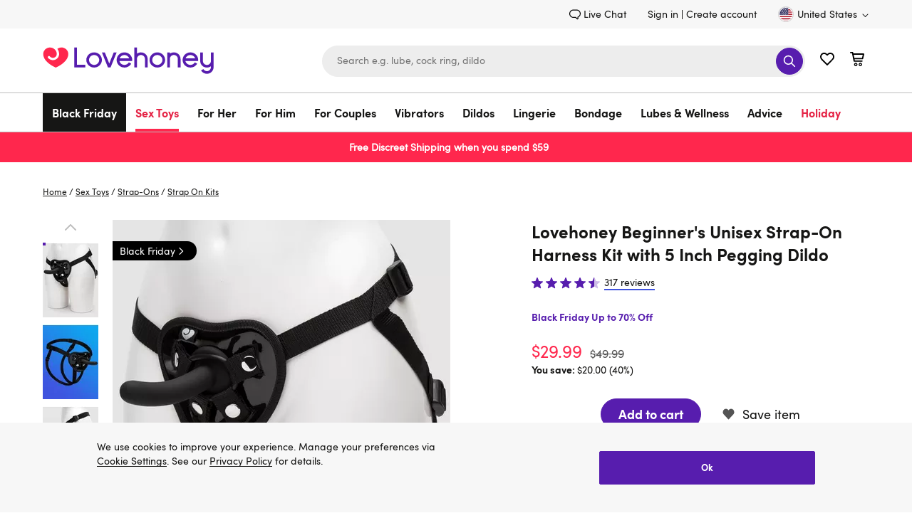

--- FILE ---
content_type: text/html;charset=UTF-8
request_url: https://www.lovehoney.com/on/demandware.store/Sites-lvhn-us-Site/en_US/Cart-MiniCartShow
body_size: 2677
content:
<div
    data-t="miniBasketContainer"
    class="flyout_modal-content product_cart"
    data-ref="popoverContent"
    data-classes-global-opened="flyout"
>
    
    <div class="product_cart-header" >
        <button
            class="modal-close close-button btn-unstyled"
            data-event-click="hidePopover"
            aria-label="Close"
        >
            <svg class="icon icon-close">
                <use href="#icon-close"></use>
            </svg>
        </button>
        <h3 class="h3 product_cart-title">Your cart</h3>
        <div class="product_cart-actions">
            <a
                data-t="minBasketViewBsktAndCheckout"
                class="btn btn-primary product_cart-button"
                href="https://www.lovehoney.com/cart"
                aria-label="View cart &amp; check out"
            >
                View cart &amp; check out
            </a>
            
        </div>
    </div>
    <div class="product_cart-content">
        <ul class="product_cart-product_list">
            

            
            

            
        </ul>
        <div
    data-widget="confirmDialog"
    hidden="hidden"
    data-id="confirmDialog"
    data-widget-event-confirm="confirmedRemoveProduct"
    class="modal-wrapper modal-small is-hidden"
    aria-hidden="true"
>
    <div
        class="modal-dialog"
        hidden="hidden"
        data-ref="container"
        data-event-click.self="hideDialog"
    >
    </div>

    <script>
// akam-sw.js install script version 1.3.6
"serviceWorker"in navigator&&"find"in[]&&function(){var e=new Promise(function(e){"complete"===document.readyState||!1?e():(window.addEventListener("load",function(){e()}),setTimeout(function(){"complete"!==document.readyState&&e()},1e4))}),n=window.akamServiceWorkerInvoked,r="1.3.6";if(n)aka3pmLog("akam-setup already invoked");else{window.akamServiceWorkerInvoked=!0,window.aka3pmLog=function(){window.akamServiceWorkerDebug&&console.log.apply(console,arguments)};function o(e){(window.BOOMR_mq=window.BOOMR_mq||[]).push(["addVar",{"sm.sw.s":e,"sm.sw.v":r}])}var i="/akam-sw.js",a=new Map;navigator.serviceWorker.addEventListener("message",function(e){var n,r,o=e.data;if(o.isAka3pm)if(o.command){var i=(n=o.command,(r=a.get(n))&&r.length>0?r.shift():null);i&&i(e.data.response)}else if(o.commandToClient)switch(o.commandToClient){case"enableDebug":window.akamServiceWorkerDebug||(window.akamServiceWorkerDebug=!0,aka3pmLog("Setup script debug enabled via service worker message"),v());break;case"boomerangMQ":o.payload&&(window.BOOMR_mq=window.BOOMR_mq||[]).push(o.payload)}aka3pmLog("akam-sw message: "+JSON.stringify(e.data))});var t=function(e){return new Promise(function(n){var r,o;r=e.command,o=n,a.has(r)||a.set(r,[]),a.get(r).push(o),navigator.serviceWorker.controller&&(e.isAka3pm=!0,navigator.serviceWorker.controller.postMessage(e))})},c=function(e){return t({command:"navTiming",navTiming:e})},s=null,m={},d=function(){var e=i;return s&&(e+="?othersw="+encodeURIComponent(s)),function(e,n){return new Promise(function(r,i){aka3pmLog("Registering service worker with URL: "+e),navigator.serviceWorker.register(e,n).then(function(e){aka3pmLog("ServiceWorker registration successful with scope: ",e.scope),r(e),o(1)}).catch(function(e){aka3pmLog("ServiceWorker registration failed: ",e),o(0),i(e)})})}(e,m)},g=navigator.serviceWorker.__proto__.register;if(navigator.serviceWorker.__proto__.register=function(n,r){return n.includes(i)?g.call(this,n,r):(aka3pmLog("Overriding registration of service worker for: "+n),s=new URL(n,window.location.href),m=r,navigator.serviceWorker.controller?new Promise(function(n,r){var o=navigator.serviceWorker.controller.scriptURL;if(o.includes(i)){var a=encodeURIComponent(s);o.includes(a)?(aka3pmLog("Cancelling registration as we already integrate other SW: "+s),navigator.serviceWorker.getRegistration().then(function(e){n(e)})):e.then(function(){aka3pmLog("Unregistering existing 3pm service worker"),navigator.serviceWorker.getRegistration().then(function(e){e.unregister().then(function(){return d()}).then(function(e){n(e)}).catch(function(e){r(e)})})})}else aka3pmLog("Cancelling registration as we already have akam-sw.js installed"),navigator.serviceWorker.getRegistration().then(function(e){n(e)})}):g.call(this,n,r))},navigator.serviceWorker.controller){var u=navigator.serviceWorker.controller.scriptURL;u.includes("/akam-sw.js")||u.includes("/akam-sw-preprod.js")||u.includes("/threepm-sw.js")||(aka3pmLog("Detected existing service worker. Removing and re-adding inside akam-sw.js"),s=new URL(u,window.location.href),e.then(function(){navigator.serviceWorker.getRegistration().then(function(e){m={scope:e.scope},e.unregister(),d()})}))}else e.then(function(){window.akamServiceWorkerPreprod&&(i="/akam-sw-preprod.js"),d()});if(window.performance){var w=window.performance.timing,l=w.responseEnd-w.responseStart;c(l)}e.then(function(){t({command:"pageLoad"})});var k=!1;function v(){window.akamServiceWorkerDebug&&!k&&(k=!0,aka3pmLog("Initializing debug functions at window scope"),window.aka3pmInjectSwPolicy=function(e){return t({command:"updatePolicy",policy:e})},window.aka3pmDisableInjectedPolicy=function(){return t({command:"disableInjectedPolicy"})},window.aka3pmDeleteInjectedPolicy=function(){return t({command:"deleteInjectedPolicy"})},window.aka3pmGetStateAsync=function(){return t({command:"getState"})},window.aka3pmDumpState=function(){aka3pmGetStateAsync().then(function(e){aka3pmLog(JSON.stringify(e,null,"\t"))})},window.aka3pmInjectTiming=function(e){return c(e)},window.aka3pmUpdatePolicyFromNetwork=function(){return t({command:"pullPolicyFromNetwork"})})}v()}}();</script>
<script
        type="template/mustache"
        data-ref="template"
    >
        <div data-t="removeProductContainer" class="modal-dialog" data-ref="container" tabindex="-1" role="dialog"
            aria-labelledby="remove-product-line-item-modal"
        >
            <div class="modal-content">
                <div data-widget="confirmProductRemoval"
                    data-add-to-wish-list-url="/on/demandware.store/Sites-lvhn-us-Site/en_US/Wishlist-AddProduct"
                    data-pass-events="confirmRemoval-confirm"
                    data-product-id="{{productId}}"
                    data-widget-event-confirm="confirm"
                    data-widget-event-close="cancel"
                    id="remove-product-line-item-modal"
                >
                    <div class="confirm-removal" data-ref="confirmRemoval">
                        <div class="modal-header">
                            <button type="button" class="modal-close close-button btn-unstyled" data-event-click="close" title="Close" aria-label="Close">
                                <svg class="icon icon-close">
                                    <use href="#icon-close"></use>
                                </svg>
                            </button>
                            <h3 class="modal-title h3">
                                Remove product?
                            </h3>
                        </div>
                        <div class="modal-body">
                            <div class="confirm-content">
                                Are you sure you want to remove <strong>{{productName}}</strong> from your basket?
                            </div>
                            {{#productId}}
                                <div class="modal-button_wrapper">
                                    <button
                                        data-t="movetoSavedButton"
                                        type="button"
                                        data-event-click="moveProductToWishList"
                                        class="btn-secondary-icon-extended btn-fullwidth"
                                        aria-label="Move to saved items"
                                    >
                                        <svg class="icon">
                                            <title>Move to saved items</title>
                                            <use href="#icon-heart-fill"></use>
                                        </svg>
                                        Move to saved items
                                    </button>
                                </div>
                            {{/productId}}
                            <div class="modal-button_wrapper">
                                <button
                                        data-t="removeButton"
                                        type="button"
                                        data-event-click="confirmRemoval"
                                        class="btn-primary-icon-extended btn-fullwidth"
                                        aria-label="Remove"
                                >
                                    <svg class="icon">
                                        <title>Remove</title>
                                        <use href="#icon-remove-item"></use>
                                    </svg>
                                    <span class="btn-text">
                                        Remove
                                    </span>
                                </button>
                            </div>
                        </div>
                    </div>
                    <div hidden class="added-to-wishlist" data-ref="addedToWishList" aria-hidden="true">
                        <div class="modal-header">
                            <button type="button" class="modal-close close-button btn-unstyled" data-event-click="close" title="Close" aria-label="Close">
                                <svg class="icon icon-close">
                                    <use href="#icon-close"></use>
                                </svg>
                            </button>
                            <h3 class="modal-title h3">
                                Added to saved items list
                            </h3>
                        </div>
                        <div class="modal-body">
                            <div class="confirm-content">
                                {{productName}} was added to your saved items list.
                            </div>
                            <div class="confirm-content">
                                You can add products from your saved items list to your cart later.
                            </div>
                            <div class="modal-button_wrapper">
                                <button data-event-click="close"
                                        class="btn-secondary btn-fullwidth">
                                    Okay, got it!
                                </button>
                            </div>
                        </div>
                    </div>
                </div>
            </div>
        </div>
    </script>
</div>

    </div>
</div>


--- FILE ---
content_type: text/html
request_url: https://d3f650ayx9w00n.cloudfront.net/prod-margarete-client/e524ea78fc3112f586aedb115f59b355367a91fa_2025-11-18/index.html
body_size: 10209
content:
<!DOCTYPE html><html lang="en"><head><meta charSet="utf-8"/><meta name="viewport" content="width=device-width, initial-scale=1.0, maximum-scale=1.0, user-scalable=no, shrink-to-fit=no"/><meta name="next-head-count" content="2"/><link rel="preload" href="https://d3f650ayx9w00n.cloudfront.net/prod-margarete-client/e524ea78fc3112f586aedb115f59b355367a91fa_2025-11-18/_next/static/css/960757206459c889.css" as="style"/><link rel="stylesheet" href="https://d3f650ayx9w00n.cloudfront.net/prod-margarete-client/e524ea78fc3112f586aedb115f59b355367a91fa_2025-11-18/_next/static/css/960757206459c889.css" data-n-g=""/><noscript data-n-css=""></noscript><script defer="" nomodule="" src="https://d3f650ayx9w00n.cloudfront.net/prod-margarete-client/e524ea78fc3112f586aedb115f59b355367a91fa_2025-11-18/_next/static/chunks/polyfills-42372ed130431b0a.js"></script><script src="https://d3f650ayx9w00n.cloudfront.net/prod-margarete-client/e524ea78fc3112f586aedb115f59b355367a91fa_2025-11-18/_next/static/chunks/main-665eba621c19d9ac.js" defer=""></script><script src="https://d3f650ayx9w00n.cloudfront.net/prod-margarete-client/e524ea78fc3112f586aedb115f59b355367a91fa_2025-11-18/_next/static/chunks/pages/_app-89508edcb11d4f59.js" defer=""></script><script src="https://d3f650ayx9w00n.cloudfront.net/prod-margarete-client/e524ea78fc3112f586aedb115f59b355367a91fa_2025-11-18/_next/static/chunks/819-ab463f27d8b12c76.js" defer=""></script><script src="https://d3f650ayx9w00n.cloudfront.net/prod-margarete-client/e524ea78fc3112f586aedb115f59b355367a91fa_2025-11-18/_next/static/chunks/pages/index-c16df3060b2638f4.js" defer=""></script><script src="https://d3f650ayx9w00n.cloudfront.net/prod-margarete-client/e524ea78fc3112f586aedb115f59b355367a91fa_2025-11-18/_next/static/qItKG6WOHd6wHKtz5_Gkz/_buildManifest.js" defer=""></script><script src="https://d3f650ayx9w00n.cloudfront.net/prod-margarete-client/e524ea78fc3112f586aedb115f59b355367a91fa_2025-11-18/_next/static/qItKG6WOHd6wHKtz5_Gkz/_ssgManifest.js" defer=""></script></head><div id="__next"><div class="fixed inset-0 overflow-hidden"><div style="transform:translate3d(0, 0px, 0);transition:none;will-change:auto;backface-visibility:hidden;perspective:1000px;-webkit-backface-visibility:hidden;-webkit-perspective:1000px;-webkit-transform:translate3d(0, 0px, 0)" class="lh-chat fixed inset-4 shadow-page lh-chat-fade-in bg-bg-surface flex flex-col overflow-hidden"><div style="touch-action:none;-webkit-user-select:none;user-select:none;-webkit-touch-callout:none" class="z-20 transition-all duration-200 cursor-grab"><header class="relative w-full flex justify-center p-4 pb-2  bg-white lg:px-6"><div class="flex justify-between items-center w-full relative"><svg xmlns="http://www.w3.org/2000/svg" width="141" height="30" fill="none"><path fill="#571DAE" d="M48.572 13.871c0 3.472-2.89 6.288-6.452 6.288s-6.451-2.816-6.451-6.288c0-3.471 2.89-6.288 6.451-6.288 3.562 0 6.452 2.817 6.452 6.288m-2.238 0c0-2.269-1.896-4.107-4.214-4.107-2.328 0-4.214 1.848-4.214 4.107 0 2.269 1.897 4.107 4.214 4.107 2.328 0 4.214-1.838 4.214-4.107m54.552 0c0 3.472-2.89 6.288-6.451 6.288-3.562 0-6.452-2.816-6.452-6.288 0-3.471 2.89-6.288 6.452-6.288s6.451 2.817 6.451 6.288m-2.237 0c0-2.269-1.897-4.107-4.214-4.107-2.328 0-4.214 1.848-4.214 4.107 0 2.269 1.896 4.107 4.214 4.107 2.317 0 4.214-1.838 4.214-4.107m-25.064.87c.04-.283.07-.567.07-.87 0-.45-.05-.89-.14-1.31-.622-2.846-3.21-4.978-6.311-4.978-3.562 0-6.452 2.817-6.452 6.288s2.89 6.288 6.452 6.288c2.408 0 4.515-1.29 5.619-3.207l-1.927-1.106a4.24 4.24 0 0 1-3.692 2.132c-2.017 0-3.712-1.388-4.124-3.246h10.505zm-10.374-2.18c.562-1.624 2.137-2.797 3.993-2.797s3.431 1.173 3.993 2.797zm64.976 2.18c.04-.283.07-.567.07-.87 0-.45-.05-.89-.14-1.31-.622-2.846-3.211-4.978-6.311-4.978-3.562 0-6.452 2.817-6.452 6.288s2.89 6.288 6.452 6.288c2.408 0 4.515-1.29 5.619-3.207l-1.927-1.115a4.24 4.24 0 0 1-3.692 2.131c-2.017 0-3.712-1.388-4.124-3.246h10.505zm-10.384-2.18c.561-1.624 2.137-2.797 3.993-2.797s3.431 1.173 3.993 2.797zm20.969-4.86v7.128c0 1.77-1.474 3.159-3.29 3.159s-3.291-1.389-3.291-3.159V7.701h-2.238v7.148c.01 2.963 2.478 5.32 5.518 5.32 1.235 0 2.368-.401 3.291-1.066v.802c0 1.77-1.474 3.246-3.291 3.246a3.31 3.31 0 0 1-2.919-1.73l-1.927 1.114a5.56 5.56 0 0 0 4.846 2.797c3 0 5.439-2.386 5.519-5.29h.01V7.7zm-36.18-.04v12.37h2.237v-7.07c0-1.77 1.475-3.207 3.291-3.207s3.291 1.438 3.291 3.208v7.07h2.238v-7.08c-.01-2.963-2.479-5.369-5.519-5.369a5.6 5.6 0 0 0-3.291 1.066v-.987zm-27.23-4.136v16.507h2.237v-7.07c0-1.77 1.474-3.208 3.29-3.208s3.291 1.438 3.291 3.208v7.07h2.238v-7.08c-.01-2.963-2.478-5.369-5.518-5.369a5.6 5.6 0 0 0-3.291 1.066V3.525zM58.343 7.671l-3.682 9.114-3.682-9.114h-2.408l4.996 12.36h2.188l4.996-12.36zm-30.411 10.18V3.535h-2.237V20.03h9.11v-2.18z"></path><path fill="#FF274D" d="M10.375 20.179C8.177 19.279 0 15.123 0 8.992c0-3.003 2.518-5.457 5.599-5.457 2.006 0 3.782 1.037 4.765 2.591.532.832.833 1.82.833 2.866 0 1.72-1.434 3.12-3.2 3.12-.994 0-1.887-.441-2.469-1.135a.98.98 0 0 0-1.364-.186.926.926 0 0 0-.19 1.33 5.183 5.183 0 0 0 4.033 1.887 5.18 5.18 0 0 0 3.642-1.467 4.92 4.92 0 0 0 1.505-3.55c0-1.613-.532-3.11-1.445-4.322a5.67 5.67 0 0 1 3.421-1.144c3.09 0 5.6 2.445 5.6 5.457.02 6.141-8.158 10.297-10.355 11.197"></path></svg><div class="relative"><button class="lg:pointer-events-auto relative overflow-hidden p-2 -mr-2 text-primary rounded-xl hover:bg-gray-100 transition duration-200"><svg xmlns="http://www.w3.org/2000/svg" width="24" height="24" fill="none" class="relative z-10"><path fill="#571DAE" d="M10 4.25a2 2 0 1 1 4 0 2 2 0 0 1-4 0M10 12.25a2 2 0 1 1 4 0 2 2 0 0 1-4 0M10 20.25a2 2 0 1 1 4 0 2 2 0 0 1-4 0"></path></svg><span class="absolute inset-0 rounded-full bg-black/10 scale-0 active:scale-100 transition-transform duration-500 pointer-events-none"></span></button></div></div></header></div><section class="w-full bg-primary text-white px-4 py-2 mb-4"><div class="flex w-full justify-self-center items-center gap-2" data-care-ai-status="true"><img src="/prod-margarete-client/e524ea78fc3112f586aedb115f59b355367a91fa_2025-11-18/media/care-ai.png" alt="Care AI" width="32" height="32" class="size-8 rounded-md"/><div class="flex flex-col gap-px"><h2 class="flex items-center gap-2 font-bold"><span class="text-base-lg">Care AI</span><span class="font-bold px-1 py-0.5 rounded-2xl leading-3 bg-primary-lighter text-base-sm">BETA</span></h2><p class="flex items-center text-white text-base-sm leading-4"><span class="bg-notice-success size-2 rounded-full mr-1"></span><span>Online</span><span class="mx-1">·</span><span>Ready to help</span></p></div></div></section><div id="lh-chat" class="overflow-y-scroll max-w-full flex flex-col w-full will-change-scroll h-full" style="-webkit-overflow-scrolling:touch"><div class="flex flex-col w-full h-full items-center"><div class="w-full max-w-chat flex flex-col items-start gap-4 px-4"><div class="flex flex-col gap-4"><div class="mr-auto"><div data-message="message" class="ml-1 relative p-2 rounded mr-2.5 bg-primary text-white "><span class="flex items-center gap-1 text-base-sm mb-1"><svg xmlns="http://www.w3.org/2000/svg" width="13" height="13" fill="none"><path stroke="#fff" stroke-linejoin="round" d="M4.111 2.85c0 2.611-1.567 3.656-2.611 3.656 1.044 0 2.611.522 2.611 3.394 0-2.872 1.567-3.394 2.611-3.394-1.044 0-2.61-1.045-2.61-3.656ZM9.972 1.375c0 1.481-.75 2.074-1.25 2.074.5 0 1.25.296 1.25 1.926 0-1.63.75-1.926 1.25-1.926-.5 0-1.25-.593-1.25-2.074ZM9.972 7.375c0 1.481-.75 2.074-1.25 2.074.5 0 1.25.296 1.25 1.926 0-1.63.75-1.926 1.25-1.926-.5 0-1.25-.593-1.25-2.074Z"></path></svg> AI Assistant</span><svg xmlns="http://www.w3.org/2000/svg" width="7" height="7" fill="currentColor" class="mb-1 absolute bottom-0 -left-1.5 text-primary"><path d="M0 7 6.5.938V7z"></path></svg><div class="markdown" style="overflow-wrap:anywhere"><p>Hi, how can I help you today?</p>
<p>You can choose one of the options below or just ask me a question — I&#x27;m happy to assist!</p>
</div></div></div><div class="text-body flex flex-wrap gap-2 relative overflow-hidden justify-end"><button class="py-[3px] px-3 bg-gradient
  rounded-custom border border-transparent hover:border-black transition-all  duration-500 ">Track my order 📦</button><button class="py-[3px] px-3 bg-gradient
  rounded-custom border border-transparent hover:border-black transition-all  duration-500 ">Product problems 🚧️ </button><div class="text-base-sm transition-all text-body-neutral italic mt-2 ">By starting a chat, you agree to our <a class="underline hover:text-primary transition-colors" href="https://lovehoney.co/terms" aria-label="T&amp;C’s">T&amp;C’s</a>. Further information can be found in our <a class="underline hover:text-primary transition-colors" href="http://lovehoney.co/privacy" aria-label="Privacy Policy">Privacy &amp; Policy</a>.</div></div></div></div><div class="w-full relative pointer-events-none transition-all flex justify-center items-center min-h-[76px] "></div></div></div><div id="lh-chat-input" class="flex flex-col w-full max-w-chat sticky bottom-0 z-10"><div class="p-4 bg-bg z-10 "><div class="flex items-center relative"><textarea class="bg-white transition-all !min-h-11 max-h-16
   rounded-xl p-2.5 pr-10 w-full border border-body hover:border-primary outline-none leading-5.5 " placeholder="Ask me anything…" rows="1" maxLength="4000" style="resize:none"></textarea><button class="flex items-center justify-center absolute right-0 hover:opacity-75 transition-opacity w-12 h-12
              cursor-pointer
              " title="Send"><span class="flex p-1  rounded size-6 bg-primary"><svg xmlns="http://www.w3.org/2000/svg" width="16" height="16" fill="none"><path d="M0 0h16v16H0z"></path><path fill="#fff" d="M13.427 7.622a.6.6 0 0 1-.848 0L8.597 3.64v10.162a.6.6 0 1 1-1.2 0V3.65L3.421 7.627a.6.6 0 1 1-.849-.849l5-5 .005-.004a.6.6 0 0 1 .849 0l.014.014 4.987 4.986a.6.6 0 0 1 0 .849z"></path></svg></span></button></div></div></div></div></div></div><script id="__NEXT_DATA__" type="application/json">{"props":{"pageProps":{}},"page":"/","query":{},"buildId":"qItKG6WOHd6wHKtz5_Gkz","assetPrefix":"https://d3f650ayx9w00n.cloudfront.net/prod-margarete-client/e524ea78fc3112f586aedb115f59b355367a91fa_2025-11-18","nextExport":true,"autoExport":true,"isFallback":false,"scriptLoader":[]}</script></html></body></html>

--- FILE ---
content_type: text/css
request_url: https://www.lovehoney.com/on/demandware.static/Sites-lvhn-us-Site/-/en_US/v1763982544403/content_stream.css
body_size: 9249
content:
.b-faq-title,.b-video-title,.b-tip_block-title,.b-link_block-title,.b-grid_block-title,.b-accordion-title{font-family:"SofiaProBold",arial,sans-serif;margin:0}@media only screen and (min-width : 768px){.b-faq-title{font-size:1.875rem;line-height:2.5rem}.b-video-title,.b-tip_block-title,.b-link_block-title,.b-grid_block-title,.b-accordion-title{font-size:1.5rem;line-height:2rem}}@media only screen and (max-width : 767px){.b-faq-title{font-size:1.5rem;line-height:2.1875rem}.b-video-title,.b-tip_block-title,.b-link_block-title,.b-grid_block-title,.b-accordion-title{font-size:1.25rem;line-height:2.1875rem}}.b-highlighter{border:2px solid rgba(0,0,0,0);border-color:#006fee;border-radius:4px;padding:2px;box-sizing:content-box;opacity:0;pointer-events:none;position:absolute;top:0;transform:scale(1.2);transition-duration:.15s;transition-property:top,left,width,height,visibility,transform,opacity;transition-timing-function:cubic-bezier(0, 0.2, 0, 1);visibility:hidden;z-index:1002}.b-highlighter.m-visible{opacity:1;transform:scale(1);visibility:visible}.b-highlighter.m-hurry{transition-duration:.1s}*:focus,.m-focused{outline:2px solid #006fee !important}.b-highlighter_inited *:focus{outline:none !important}.b-faq-title,.b-video-title,.b-tip_block-title,.b-link_block-title,.b-grid_block-title,.b-accordion-title{font-family:"SofiaProBold",arial,sans-serif;margin:0}@media only screen and (min-width : 768px){.b-faq-title{font-size:1.875rem;line-height:2.5rem}.b-video-title,.b-tip_block-title,.b-link_block-title,.b-grid_block-title,.b-accordion-title{font-size:1.5rem;line-height:2rem}}@media only screen and (max-width : 767px){.b-faq-title{font-size:1.5rem;line-height:2.1875rem}.b-video-title,.b-tip_block-title,.b-link_block-title,.b-grid_block-title,.b-accordion-title{font-size:1.25rem;line-height:2.1875rem}}@media only screen and (max-width : 767px){.h-hide-s{display:none !important}}@media only screen and (min-width : 768px)and (max-width : 1199px){.h-hide-m{display:none !important}}@media only screen and (min-width : 1200px)and (max-width : 1439px){.h-hide-l{display:none !important}}@media only screen and (min-width : 1440px){.h-hide-xl{display:none !important}}.h-hide-text{font-size:0;color:var(--banner-card-text-color, #fff)}.h-hidden{display:none !important}@media only screen and (min-width : 768px){.h-show_only-s{display:none !important}}@media only screen and (max-width : 767px){.h-show_only-m{display:none !important}}@media only screen and (min-width : 1200px){.h-show_only-m{display:none !important}}@media only screen and (max-width : 1199px){.h-show_only-l{display:none !important}}@media only screen and (min-width : 1440px){.h-show_only-l{display:none !important}}@media only screen and (max-width : 1199px){.h-show_only-xl{display:none !important}}@media only screen and (min-width : 1200px)and (max-width : 1439px){.h-show_only-xl{display:none !important}}.h-break-all{word-break:break-all}.h-break-word{word-break:break-word}.l-buyers_guide{display:flex;flex-direction:column}.l-buyers_guide-section{margin-bottom:30px;order:2}@media only screen and (min-width : 768px){.l-buyers_guide-section{margin-bottom:60px}}.l-buyers_guide-section:last-child{margin-bottom:60px}@media only screen and (min-width : 768px){.l-buyers_guide-section:last-child{margin-bottom:100px}}.l-buyers_guide-section.m-first{order:1}@media only screen and (min-width : 1200px){.l-buyers_guide-section>.b-user_generated_content{width:75%}}.page_content-block{margin-bottom:4px}.page_content-block .content-width{margin-bottom:16px;margin-top:16px}.page_content-block .content-width-smaller{width:65%}@media only screen and (max-width : 1199px){.page_content-block .content-width-smaller{width:100%}}.page_content-wrapper{padding-top:30px}.page_content .content-holder{margin-top:0}.page_content .html-slot-container>.b-user_generated_content{margin-bottom:20px;margin-top:20px}@media only screen and (min-width : 768px){.page_content .html-slot-container>.b-user_generated_content{margin-bottom:37px;margin-top:37px}}.l-sales_banner{background-color:var(--banner-background_color);display:grid;position:relative;z-index:0}.l-sales_banner-content,.l-sales_banner-full_background{grid-area:1/1/-1/-1}.l-sales_banner-content_url{inset:0;position:absolute;z-index:1}.l-sales_banner-content{align-items:flex-start;display:flex}.l-sales_banner-content.m-top_center{justify-content:center}.l-sales_banner-content.m-top_right{justify-content:flex-end}.l-sales_banner-content.m-center_left{align-items:center}.l-sales_banner-content.m-center_center{align-items:center;justify-content:center}.l-sales_banner-content.m-center_right{align-items:center;justify-content:flex-end}.l-sales_banner-content.m-bottom_left{align-items:flex-end}.l-sales_banner-content.m-bottom_center{align-items:flex-end;justify-content:center}.l-sales_banner-content.m-bottom_right{align-items:flex-end;justify-content:flex-end}@media only screen and (max-width : 767px){.l-sales_banner-content.m-mobile_top_left{align-items:flex-start;justify-content:flex-start}}@media only screen and (max-width : 767px){.l-sales_banner-content.m-mobile_top_center{align-items:flex-start;justify-content:center}}@media only screen and (max-width : 767px){.l-sales_banner-content.m-mobile_top_right{align-items:flex-start;justify-content:flex-end}}@media only screen and (max-width : 767px){.l-sales_banner-content.m-mobile_center_left{align-items:center;justify-content:flex-start}}@media only screen and (max-width : 767px){.l-sales_banner-content.m-mobile_center_center{align-items:center;justify-content:center}}@media only screen and (max-width : 767px){.l-sales_banner-content.m-mobile_center_right{align-items:center;justify-content:flex-end}}@media only screen and (max-width : 767px){.l-sales_banner-content.m-mobile_bottom_left{align-items:flex-end;justify-content:flex-start}}@media only screen and (max-width : 767px){.l-sales_banner-content.m-mobile_bottom_center{align-items:flex-end;justify-content:center}}@media only screen and (max-width : 767px){.l-sales_banner-content.m-mobile_bottom_right{align-items:flex-end;justify-content:flex-end}}@media only screen and (min-width : 1200px)and (max-width : 1439px){.l-sales_banner .b-sales_content_basic,.l-sales_banner .b-sales_content_accent{max-width:1100px}}@media only screen and (min-width : 1440px){.l-sales_banner .b-sales_content_basic,.l-sales_banner .b-sales_content_accent{max-width:1180px}}.l-split_banner{background-color:var(--banner-background_color);display:grid;grid-template-columns:1fr;position:relative}@media only screen and (min-width : 768px){.l-split_banner:not(.m-full_width){grid-template-columns:1fr 1fr}}@media only screen and (max-width : 767px){.l-split_banner.m-mobile_row{grid-template-columns:1fr 1fr}.l-split_banner.m-mobile_row .b-category_info_block{padding-left:15px;padding-right:15px}.l-split_banner.m-mobile_row .b-category_info_block-title{font-size:1.875rem}}@media only screen and (min-width : 1200px){.l-split_banner.m-full_width .b-category_info_block{max-width:70%}}@media only screen and (min-width : 1200px){.l-split_banner.m-full_width .b-category_info_block-description{max-width:440px;padding-right:0}}.l-split_banner-content,.l-split_banner-full_background{grid-area:1/1/-1/-1}.l-split_banner-full_background{font-size:0;width:100%}.l-split_banner-full_background .b-picture-image{width:100%}@media only screen and (max-width : 767px){.l-split_banner-full_background .b-picture{position:absolute;inset:0;padding:0}}.l-split_banner.m-full_background .l-split_banner-half:nth-child(2){grid-area:1/1/2/2}.l-split_banner.m-full_background .l-split_banner-half:nth-child(3){grid-area:2/1/2/3}@media only screen and (min-width : 768px){.l-split_banner.m-full_background .l-split_banner-half:nth-child(3){grid-area:1/2/-1/-1}}.l-split_banner .b-category_info_block-description{margin-top:20px}@media only screen and (max-width : 767px){.l-split_banner .b-category_info_block-description{margin-top:30px}}.l-split_banner-content_url{inset:0;position:absolute}.l-split_banner-half{align-items:flex-start;display:flex}.l-split_banner-half.m-top_center{justify-content:center}.l-split_banner-half.m-top_right{justify-content:flex-end}.l-split_banner-half.m-center_left{align-items:center}.l-split_banner-half.m-center_center{align-items:center;justify-content:center}.l-split_banner-half.m-center_right{align-items:center;justify-content:flex-end}.l-split_banner-half.m-bottom_left{align-items:flex-end}.l-split_banner-half.m-bottom_center{align-items:flex-end;justify-content:center}.l-split_banner-half.m-bottom_right{align-items:flex-end;justify-content:flex-end}.l-split_banner-half .b-accordion{position:relative;width:100%;z-index:1}.l-split_banner-content{align-items:flex-start;display:flex}.l-split_banner-content.m-top_center{justify-content:center}.l-split_banner-content.m-top_right{justify-content:flex-end}.l-split_banner-content.m-center_left{align-items:center}.l-split_banner-content.m-center_center{align-items:center;justify-content:center}.l-split_banner-content.m-center_right{align-items:center;justify-content:flex-end}.l-split_banner-content.m-bottom_left{align-items:flex-end}.l-split_banner-content.m-bottom_center{align-items:flex-end;justify-content:center}.l-split_banner-content.m-bottom_right{align-items:flex-end;justify-content:flex-end}@media only screen and (max-width : 767px){.l-split_banner-content.m-mobile-top_center{align-items:flex-start;justify-content:center}}@media only screen and (max-width : 767px){.l-split_banner-content.m-mobile-top_left{align-items:flex-start;justify-content:flex-start}}@media only screen and (max-width : 767px){.l-split_banner-content.m-mobile-top_right{align-items:flex-start;justify-content:flex-end}}@media only screen and (max-width : 767px){.l-split_banner-content.m-mobile-center_left{align-items:center;justify-content:flex-start}}@media only screen and (max-width : 767px){.l-split_banner-content.m-mobile-center_center{align-items:center;justify-content:center}}@media only screen and (max-width : 767px){.l-split_banner-content.m-mobile-center_right{align-items:center;justify-content:flex-end}}@media only screen and (max-width : 767px){.l-split_banner-content.m-mobile-bottom_left{align-items:flex-end;justify-content:flex-start}}@media only screen and (max-width : 767px){.l-split_banner-content.m-mobile-bottom_center{align-items:flex-end;justify-content:center}}@media only screen and (max-width : 767px){.l-split_banner-content.m-mobile-bottom_right{align-items:flex-end;justify-content:flex-end}}.b-half_content_banner{background-color:var(--banner-background_color);display:grid;grid-template-columns:1fr;position:relative}@media only screen and (min-width : 768px){.b-half_content_banner{grid-template-columns:1fr 1fr}}@media only screen and (max-width : 767px){.b-half_content_banner.m-mobile_row{grid-template-columns:1fr 1fr}.b-half_content_banner.m-mobile_row .b-category_info_block{padding-left:15px;padding-right:15px}.b-half_content_banner.m-mobile_row .b-category_info_block-title{font-size:1.875rem}}@media only screen and (min-width : 1200px){.b-half_content_banner.m-full_width .b-half_content_block{max-width:70%}}@media only screen and (min-width : 1200px){.b-half_content_banner.m-full_width .b-half_content_block-description{max-width:440px;padding-right:0}}.b-half_content_banner-full_background{grid-area:1/1/-1/-1;font-size:0;width:100%}.b-half_content_banner-full_background .b-picture-image{width:100%}@media only screen and (max-width : 767px){.b-half_content_banner-full_background .b-picture{position:absolute;inset:0;padding:0}}.b-half_content_banner.m-full_background .b-half_content_banner-content{grid-area:1/1/2/2}.b-half_content_banner.m-full_background .b-half_content_banner-image{grid-area:2/1/2/3}@media only screen and (min-width : 768px){.b-half_content_banner.m-full_background .b-half_content_banner-image{grid-area:1/2/-1/-1}}.b-half_content_banner.m-image_left.m-full_background .b-half_content_banner-content{grid-area:2/1/2/3}@media only screen and (min-width : 768px){.b-half_content_banner.m-image_left.m-full_background .b-half_content_banner-content{grid-area:1/2/-1/-1}}.b-half_content_banner.m-image_left.m-full_background .b-half_content_banner-image{grid-area:1/1/2/2}.b-half_content_banner.m-image_left .b-half_content_banner-image{order:1}.b-half_content_banner.m-image_left .b-half_content_banner-content{order:2}.b-half_content_banner-content_url{inset:0;position:absolute;z-index:1}.b-half_content_banner .b-cover_url{z-index:1}.b-half_content_banner-item{display:flex;align-items:center;justify-content:center}.b-half_content_banner-wrapper{color:var(--content-color, currentColor);display:flex;flex-direction:column;justify-content:flex-start;padding:30px 20px}@media only screen and (min-width : 768px)and (max-width : 1199px){.b-half_content_banner-wrapper{padding:40px 20px}}@media only screen and (min-width : 1200px)and (max-width : 1439px){.b-half_content_banner-wrapper{padding:65px 100px}}@media only screen and (min-width : 1440px){.b-half_content_banner-wrapper{padding:65px 150px}}.b-half_content_banner-wrapper.m-text_left{align-items:flex-start;text-align:left}.b-half_content_banner-wrapper.m-text_center{align-items:center;text-align:center}.b-half_content_banner-wrapper.m-text_right{align-items:flex-end;text-align:right}@media only screen and (max-width : 767px){.b-half_content_banner-wrapper.m-mobile-text_left{align-items:flex-start;text-align:left}}@media only screen and (max-width : 767px){.b-half_content_banner-wrapper.m-mobile-text_center{align-items:center;text-align:center}}@media only screen and (max-width : 767px){.b-half_content_banner-wrapper.m-mobile-text_right{align-items:flex-end;text-align:right}}@media only screen and (min-width : 768px)and (max-width : 1199px){.b-half_content_banner-inner{max-width:570px}}.b-half_content_banner-up_title{font-size:.75rem;margin-bottom:10px;position:relative}@media only screen and (min-width : 768px){.b-half_content_banner-up_title{font-size:1rem}}.b-half_content_banner-title{font-family:"SofiaProBold",arial,sans-serif;font-size:2.5rem;line-height:3.125rem;position:relative}@media only screen and (min-width : 768px){.b-half_content_banner-title{font-size:3.125rem;line-height:3.75rem}}.b-half_content_banner-subtitle{font-family:"SofiaProBold",arial,sans-serif;font-size:1.25rem;line-height:1.625rem;margin-top:15px;position:relative}@media only screen and (min-width : 768px){.b-half_content_banner-subtitle{font-size:1.5rem;line-height:1.875rem}}.b-half_content_banner-description{font-size:.875rem;line-height:1.25rem;margin-top:10px;max-width:440px;position:relative}@media only screen and (min-width : 1200px){.b-half_content_banner-description{margin-top:15px}}.m-text_center .b-half_content_banner-description{margin-left:auto;margin-right:auto}@media only screen and (max-width : 767px){.m-mobile-text_center .b-half_content_banner-description{margin-left:auto;margin-right:auto}}.m-text_right .b-half_content_banner-description{margin-left:auto}@media only screen and (max-width : 767px){.m-mobile-text_right .b-half_content_banner-description{margin-left:auto}}.b-half_content_banner-description a{position:relative;z-index:2;text-decoration:underline}.b-half_content_banner-description a:hover{text-decoration:none}.b-half_content_banner-cta_list{display:flex;flex-wrap:wrap;justify-content:flex-start;margin:30px -5px 0}@media only screen and (min-width : 1200px){.b-half_content_banner-cta_list{max-width:900px;margin:30px auto 0}}.b-half_content_banner .m-cta-count-odd .m-cta-long-text{z-index:1}@media only screen and (max-width : 1199px){.b-half_content_banner .m-cta-count-odd .m-cta-long-text{order:2;min-width:50%}.b-half_content_banner .m-cta-count-odd .m-cta-long-text .b-solid_button{width:calc(100% - var(--cta-gap))}.b-half_content_banner .m-cta-count-odd .b-solid_button{order:1}}.b-half_content_banner-wrapper.m-text_center .b-half_content_banner-cta_list{justify-content:center}.b-half_content_banner-wrapper.m-text_right .b-half_content_banner-cta_list{justify-content:flex-end}@media only screen and (max-width : 767px){.b-half_content_banner-wrapper.m-mobile-text_left .b-half_content_banner-cta_list{justify-content:flex-start}}@media only screen and (max-width : 767px){.b-half_content_banner-wrapper.m-mobile-text_center .b-half_content_banner-cta_list{justify-content:center}}@media only screen and (max-width : 767px){.b-half_content_banner-wrapper.m-mobile-text_right .b-half_content_banner-cta_list{justify-content:flex-end}}.b-half_content_banner .b-solid_button{--cta-gap: 10px;margin:calc(var(--cta-gap)/2);z-index:1}@media only screen and (max-width : 767px){.b-half_content_banner .b-solid_button{width:calc(50% - var(--cta-gap))}}@media only screen and (min-width : 768px)and (max-width : 1199px){.b-half_content_banner .b-solid_button{width:calc(50% - var(--cta-gap))}}@media only screen and (min-width : 1200px){.b-half_content_banner .b-solid_button{margin:5px 10px}}.b-title-banner{display:grid;grid-template-columns:1fr 1fr;background:#571dae}.b-title-banner.content-width{margin:50px auto 34px}.b-title-banner-basic-margin-top.content-width{margin-top:0}.b-title-banner-item{padding:15px 55px;align-self:center}.b-title-banner-item.b-title-banner-image{padding:0}.b-title-banner-title{max-width:324px;font-weight:800;font-size:2.375rem;line-height:2.875rem;color:#fff}@media only screen and (min-width : 768px)and (max-width : 1199px){.b-title-banner-item{padding:15px 25px}.b-title-banner-title{font-size:1.75rem}}@media only screen and (max-width : 767px){.b-title-banner{display:block;background:rgba(0,0,0,0)}.b-title-banner.content-width{margin:30px auto 16px}.b-title-banner-basic-margin-top.content-width{margin-top:16px}.b-title-banner-item{padding:0}.b-title-banner-title{margin-bottom:26px;padding:0;max-width:100%;font-size:1.125rem;line-height:1.4375rem;color:#161615}.b-title-banner-title br{display:none}}.l-split_five_banner{display:grid;grid-template-columns:1fr 1fr;grid-template-rows:1fr;width:100%;max-width:4200px;height:100%;margin:auto}.five_banner-right{display:grid;grid-template-columns:minmax(0, 1fr) minmax(0, 1fr);grid-template-rows:minmax(0, 1fr) minmax(0, 1fr)}.split_five_banner-gap{gap:4px}.split_five_banner-gap .five_banner-right{gap:4px;height:100%}@media only screen and (max-width : 767px){.l-split_five_banner{grid-template-columns:1fr;grid-template-rows:auto auto;height:auto}.five_banner-left{grid-column:1;grid-row:1;height:100%}.five_banner-right{grid-column:1;grid-row:2;grid-template-columns:1fr 1fr;grid-template-rows:auto auto}.five_banner_card-right{height:100%}}.l-split_four_banner{display:grid;grid-template-columns:1fr 1fr;grid-template-rows:1fr;width:100%;max-width:4200px;margin:auto}.four_banner-right{display:grid;grid-template-columns:1fr 1fr;grid-template-rows:minmax(0, 1fr) minmax(0, 1fr);height:100%}.four_banner_card-right{width:100%;height:100%;max-height:100%;overflow:hidden}.four_banner-right>.four_banner_card-right:nth-child(3){grid-column:span 2;grid-row:2}.split_four_banner-gap{gap:4px}.split_four_banner-gap .four_banner-right{gap:4px;height:calc(100% - 4px)}@media only screen and (max-width : 767px){.l-split_four_banner{grid-template-columns:1fr;grid-template-rows:auto auto auto;height:auto}.four_banner-left{grid-column:1;grid-row:1;height:100%}.four_banner-right{grid-column:1;grid-row:2;grid-template-columns:1fr 1fr;grid-template-rows:auto auto}.four_banner_card-right{height:100%}}.l-navigation_banner{display:flex;justify-content:center;padding:0 20px;box-sizing:border-box}.navigation_tiles{display:flex;gap:20px;overflow-x:auto;white-space:nowrap;scroll-snap-type:x mandatory;scroll-snap-align:center;-ms-overflow-style:none;scrollbar-width:none}.b-navigation_tile{position:relative}.navigation_banner{flex-shrink:0;width:150px;text-align:center}.navigation_tile-row_1{margin:8px 0 0;font-size:1rem;color:var(--banner-text-color, #000)}@media only screen and (max-width : 767px){.navigation_tiles{gap:10px}}.b-accordion .accordion-group{padding-bottom:0}.b-accordion-title{margin-bottom:18px}@media only screen and (min-width : 768px){.b-accordion-title{margin-bottom:30px}}.b-accordion-control{align-items:center;cursor:pointer;display:flex;justify-content:space-between;line-height:1;padding:18px 20px 20px 0}@media only screen and (max-width : 767px){.b-accordion-control.active .icon-plus,.b-accordion-control.active:hover .icon-plus{display:none}.b-accordion-control.active .icon-minus,.b-accordion-control.active:hover .icon-minus{display:block}}@media only screen and (max-width : 767px){.b-accordion-content{visibility:hidden}.b-accordion-content.active{visibility:visible}}.b-accordion-content .b-picture{margin-top:20px}@media only screen and (min-width : 768px){.b-accordion-content .b-picture{margin-top:30px}}.b-accordion-icon{display:none}@media only screen and (max-width : 767px){.b-accordion-icon{display:block;line-height:1}.b-accordion-icon .icon{width:22px;height:22px}.b-accordion-icon .icon-minus{display:none}}.b-accordion .b-picture{display:block;position:static}.b-accordion .b-picture.m-aspect_ratio{padding-bottom:0;width:auto}.b-accordion .b-picture.m-aspect_ratio .b-picture-image{position:static;height:auto;width:auto}.b-buyers_guide_header-article_info{margin-bottom:15px}.b-buyers_guide_header-author_name+.b-buyers_guide_header-date::before{content:"|";display:inline;vertical-align:baseline;margin:0 5px 0 3px}@media only screen and (min-width : 768px){.b-buyers_guide_header-article_title{font-size:1.875rem;line-height:2.5rem;margin-bottom:28px}}@media only screen and (max-width : 767px){.b-buyers_guide_header-article_title{font-size:1.5rem;line-height:2.1875rem;margin-bottom:15px}}.b-buyers_guide_header-author_info{border-bottom:1px solid #bdbdbd;border-top:1px solid #bdbdbd;font-size:.875rem;line-height:1.25rem;margin:25px 0;padding:15px 0}.b-buyers_guide_header-author_info.b-user_generated_content p{margin:0}.b-buyers_guide_header-text_block{font-size:1.125rem}@media only screen and (min-width : 1200px){.b-buyers_guide_header .b-user_generated_content{width:75%}}.breadcrumbs.m-content_page{padding-top:30px}@media only screen and (max-width : 767px){.breadcrumbs.m-content_page{padding-top:20px}}.b-category_info_block{color:var(--content-color, currentColor);display:flex;flex-direction:column;justify-content:flex-start;padding:30px 20px}@media only screen and (min-width : 768px)and (max-width : 1199px){.b-category_info_block{padding:40px 20px}}@media only screen and (min-width : 1200px)and (max-width : 1439px){.b-category_info_block{padding:65px 100px}}@media only screen and (min-width : 1440px){.b-category_info_block{padding:65px 150px}}.b-category_info_block.m-text_left{align-items:flex-start;text-align:left}.b-category_info_block.m-text_center{align-items:center;text-align:center}.b-category_info_block.m-text_right{align-items:flex-end;text-align:right}@media only screen and (max-width : 767px){.b-category_info_block.m-mobile-text_left{align-items:flex-start;text-align:left}}@media only screen and (max-width : 767px){.b-category_info_block.m-mobile-text_center{align-items:center;text-align:center}}@media only screen and (max-width : 767px){.b-category_info_block.m-mobile-text_right{align-items:flex-end;text-align:right}}@media only screen and (min-width : 768px)and (max-width : 1199px){.b-category_info_block-inner{max-width:570px}}.b-category_info_block-up_title{font-size:.75rem;margin-bottom:10px;position:relative}@media only screen and (min-width : 768px){.b-category_info_block-up_title{font-size:1rem}}.b-category_info_block-title{font-family:"SofiaProBold",arial,sans-serif;font-size:2.5rem;line-height:3.125rem;position:relative}@media only screen and (min-width : 768px){.b-category_info_block-title{font-size:3.125rem;line-height:3.75rem}}.b-category_info_block-subtitle{font-family:"SofiaProBold",arial,sans-serif;font-size:1.25rem;line-height:1.625rem;margin-top:15px;position:relative}@media only screen and (min-width : 768px){.b-category_info_block-subtitle{font-size:1.5rem;line-height:1.875rem}}.b-category_info_block-description{font-size:.875rem;line-height:1.25rem;margin-top:10px;max-width:440px;position:relative}@media only screen and (min-width : 1200px){.b-category_info_block-description{margin-top:15px}}.m-text_center .b-category_info_block-description{margin-left:auto;margin-right:auto}@media only screen and (max-width : 767px){.m-mobile-text_center .b-category_info_block-description{margin-left:auto;margin-right:auto}}.m-text_right .b-category_info_block-description{margin-left:auto}@media only screen and (max-width : 767px){.m-mobile-text_right .b-category_info_block-description{margin-left:auto}}.b-category_info_block .b-stroke_button{position:relative;text-decoration:none;z-index:1}.b-category_info_block .b-stroke_button:not(:first-child){margin-top:20px}@media only screen and (min-width : 768px){.b-category_info_block .b-stroke_button:not(:first-child){margin-top:35px}}.recommendation_cart-list .b-category_info_block{padding:20px}.b-faq-title,.b-faq-description{margin-bottom:15px}@media only screen and (min-width : 768px){.b-faq-title,.b-faq-description{margin-bottom:28px}}.b-faq-content{display:grid;grid-template-columns:1fr 1fr;column-gap:16px}@media only screen and (max-width : 767px){.b-faq-content{grid-template-columns:1fr}}@media only screen and (max-width : 767px){.b-faq-content_col+.b-faq-content_col{margin-top:40px}}.b-faq .b-accordion+.b-accordion{margin-top:40px}.b-featured_review-title{font-size:1.875rem;font-weight:bold;margin-bottom:25px}.b-featured_review-product{background:#fff;display:grid;grid-template:"image info" 1fr "image review"/auto 1fr}@media only screen and (max-width : 767px){.b-featured_review-product{grid-template:"image" "info" "review"/100% 1fr}}.b-featured_review-product_image{grid-area:image;width:278px}@media only screen and (max-width : 767px){.b-featured_review-product_image{width:100%}}.b-featured_review-product_info{border-radius:4px;display:grid;grid-area:info;grid-template:"rating rating" "name   name" "price  wishlist" 1fr/1fr auto;padding:25px 20px 20px 15px}@media only screen and (max-width : 767px){.b-featured_review-product_info{padding:15px 13px}}.b-featured_review-product_rating{align-items:center;display:flex;grid-area:rating;margin-bottom:20px}.b-featured_review-product_name{display:-webkit-box;-webkit-box-orient:vertical;overflow:hidden;text-overflow:ellipsis;-webkit-line-clamp:4;font-size:.875rem;line-height:1.43;grid-area:name;margin-bottom:15px;max-width:280px}.b-featured_review-product_price{grid-area:price;font-size:1.5rem;font-family:"SofiaProBold",arial,sans-serif}.b-featured_review-add_to_wishlist{grid-area:wishlist;height:20px;width:20px}@media only screen and (max-width : 767px){.b-featured_review-add_to_wishlist{margin-right:7px}}.b-featured_review-add_to_wishlist .icon{width:20px;height:18px}.b-featured_review-info{background:var(--featured_review__background_color);color:var(--featured_review__review_copy__color);grid-area:review;padding:15px 100px 30px 15px}@media only screen and (max-width : 767px){.b-featured_review-info{padding:10px 13px 20px}}.b-featured_review-info_title{color:var(--featured_review__review_title__color);font-family:"QuintusBold",arial,sans-serif;font-size:1.5rem;line-height:1.67;margin-bottom:10px}.b-featured_review-info_copy{font-size:.875rem;line-height:1.43;margin-bottom:10px}.b-featured_review-author{font-size:.75rem;line-height:1.33}.b-featured_review-author::before{background:#ededed;border-radius:50%;content:"";display:inline-block;height:21px;margin-right:5px;vertical-align:middle;width:21px}.b-featured_review .product-image-container,.b-featured_review .product-image-loader,.b-featured_review .product-image{height:100%}.b-featured_review .product-image{object-fit:cover}.b-featured_review .product-image-loader{min-height:0}.b-top10.hidden{display:none}.b-top10-title{text-align:center;font-size:3.125rem;font-weight:bold;background-color:#571dae;color:#fff}.b-top10-title.top10-title-background{background:url("../images/top10/bg-top10-top-desktop.svg") no-repeat center/cover}.b-top10-content{counter-reset:item;max-width:1400px;margin:0 auto}.b-top10-product_tile{counter-increment:item;gap:20px;align-items:stretch}.b-top10-product-badge{position:absolute;top:12px;left:18px;min-height:60px;width:60px;z-index:1}.b-top10-product-badge .custom_badge-content{border-radius:30px;font-size:12px;overflow:hidden;text-align:center;align-content:center;width:60px;height:60px;color:#fff}.b-top10-product_block-image{flex:1 1 35%;display:inline-flex;gap:16px}.b-top10-product_block-image .product_link{position:relative}.b-top10-product_block-info{flex:1 1 65%;display:flex;flex-direction:column;justify-content:center;gap:16px}.b-top10-product_block-info a.product-rating-link{display:flex;align-items:center}.b-top10-product_block-info .product-tile-wishlist{grid-area:wishlist}.b-top10-product_block-info .rating-icon{width:16px;height:16px}.b-top10-product_block-title-wrapper{display:flex;flex-direction:column;gap:16px}.b-top10-product_block-name .truncate{display:-webkit-box;-webkit-line-clamp:3;-webkit-box-orient:vertical;overflow:hidden;text-overflow:ellipsis}.b-top10-product_block-description{font-size:1rem;line-height:1.375rem;padding-right:40px}.b-top10-product_block-details{display:grid;align-items:center;gap:16px}.b-top10-product_block-price{grid-area:price}.b-top10-product_block-shop-now{grid-area:shopnow}.b-top10-numbered_list{color:#f7f7f7;flex:1;position:relative}.b-top10-numbered_list::after{content:"";position:absolute;top:0;left:0;width:100%;height:100%;background:url("../images/top10/bg-top10-numb-desktop.svg") no-repeat center/cover;z-index:-1}.b-top10-numbered_list::before{content:counter(item);font-weight:bold;font-size:clamp(64px,10vw,180px);display:block}.b-top10 .product-tile-wishlist{padding:0 16px;display:inline-flex;align-items:center;gap:12px}.b-top10 .product-tile-wishlist .added-to-wishlist{display:none}.b-top10 .product-tile-wishlist.in-wishlist .add-to-wishlist{display:none}.b-top10 .product-tile-wishlist.in-wishlist .added-to-wishlist{display:inline}.b-top10 .product_detail-rating{display:flex}.b-top10 .icon-heart-fill{width:20px;height:20px}@media only screen and (min-width : 768px){.b-top10-title{padding:45px 0}.b-top10-product_tile{display:flex;margin-bottom:20px}.b-top10-product_block-image{flex:1 1 40%}.b-top10-product_block-info{background-color:#f7f7f7;flex:1 1 60%;padding:5px 64px 5px 32px}.b-top10-product_block-details{width:300px}.b-top10-product_block-details:has(.b-top10-product_block-shop-now){grid-template-areas:"price price" "shopnow wishlist";grid-template-columns:1fr 1fr}.b-top10-product_block-details:not(:has(.b-top10-product_block-shop-now)){grid-template-areas:"price wishlist";grid-template-columns:1fr 1fr}.b-top10 .b-top10-numbered_list+.product_link{flex:0 0 auto;display:flex;align-items:center;justify-content:flex-end}.b-top10-numbered_list::before{margin-left:10%}.b-top10 .b-top10-product_block-image:not(:has(.b-top10-numbered_list)){justify-content:center;background-color:#f7f7f7;padding:0 10px}}@media only screen and (min-width : 1200px)and (max-width : 1439px){.b-top10-numbered_list::before{margin-left:30%}.b-top10-product_block-info .rating-icon{width:25px;height:25px}}@media only screen and (min-width : 768px)and (max-width : 1199px){.b-top10-title.top10-title-background{background:url("../images/top10/bg-top10-top-tablet.svg") no-repeat center/cover}.b-top10-product_block-info{gap:8px;padding:5px 30px 5px 32px}.b-top10-product_block-details{gap:8px}.b-top10-product_block-title-wrapper{gap:8px}.b-top10-product_block-name{font-size:1.375rem}.b-top10-product_block-description{font-size:.875rem;padding-right:unset}.b-top10-numbered_list::before{font-size:calc(44px + 96*(100vw - 768px)/431)}.b-top10-numbered_list::after{background:url("../images/top10/bg-top10-numb-tablet.svg") no-repeat center/cover}}@media only screen and (max-width : 767px){.b-top10-title{padding:26px 0}.b-top10-title.top10-title-background{background:url("../images/top10/bg-top10-top-mobile.svg") no-repeat center/cover}.b-top10-product-wrapper{padding-bottom:26px}.b-top10-product-badge{left:12px}.b-top10-product_block-image{display:inline}.b-top10-product_block-info{padding:16px}.b-top10-product_block-title-wrapper{flex-direction:column-reverse}.b-top10-product_block-details .btn-primary{width:100%}.b-top10-product_block-description{padding-right:unset}.b-top10-product_block-details:has(.b-top10-product_block-shop-now){grid-template-areas:"price wishlist" "shopnow shopnow";grid-template-columns:1fr 1fr}.b-top10-product_block-details:not(:has(.b-top10-product_block-shop-now)){grid-template-areas:"price wishlist";grid-template-columns:1fr 1fr}.b-top10-numbered_list::before{margin-left:80%}.b-top10-numbered_list::after{background:url("../images/top10/bg-top10-numb-mobile.svg") no-repeat center/cover}.b-top10 .price .strike-through{display:unset}.b-top10 .product-tile-wishlist{justify-self:end}.b-top10 .product-tile-wishlist .add-to-wishlist{display:none}.b-top10 .product-tile-wishlist .added-to-wishlist{display:none}}.b-global_carousel-slider{position:relative}@media only screen and (max-width : 767px){.b-global_carousel-slide{width:70%}}.b-global_carousel .carousel-control{background-color:rgba(255,255,255,.5);border-radius:50%;height:40px;position:absolute;text-align:center;top:50%;transform:translateY(-50%);width:40px;z-index:2}.b-global_carousel .carousel-control-icon{width:20px;height:20px}.b-global_carousel .carousel-control,.b-global_carousel .swiper-pagination{visibility:hidden}.b-global_carousel .carousel-control-next{right:60px}.b-global_carousel .carousel-control-previous{left:60px}@media only screen and (max-width : 767px){.b-global_carousel-slider.m-arrows-show_mobile .carousel-control,.b-global_carousel-slider.m-pips-show_mobile .swiper-pagination{visibility:visible}}@media only screen and (min-width : 768px){.b-global_carousel-slider.m-arrows-show .carousel-control,.b-global_carousel-slider.m-pips-show .swiper-pagination{visibility:visible}}.b-grid_block-title{margin-bottom:20px;margin-top:20px}@media only screen and (min-width : 768px){.b-grid_block-title{margin-bottom:37px;margin-top:37px}}.b-grid_block-description{margin-bottom:20px;font-size:.875rem}@media only screen and (min-width : 768px){.b-grid_block-description{margin-bottom:30px}}.b-grid_block-link{align-items:center;border-radius:4px;border:2px solid #bdbdbd;color:#571dae;display:flex;font-size:.875rem;justify-content:space-between;margin-bottom:10px;margin-top:10px;padding:10px;transition:border-color .3s ease;margin-bottom:20px;margin-top:20px}.b-grid_block-link:hover{border-color:#571dae}.b-grid_block-link .icon{fill:#571dae;height:23px;margin-left:20px;width:16px}.b-grid_block-content{display:grid;gap:4px}.b-grid_block-content.m-col_1{grid-template-columns:1fr}.b-grid_block-content.m-col_1 .b-banner_card.m-no_image{padding-top:30%}@media only screen and (min-width : 768px)and (max-width : 1199px){.b-grid_block-content.m-col_1 .b-banner_card.m-no_image.b-banner_card_5{padding-top:45%}}@media only screen and (max-width : 767px){.b-grid_block-content.m-col_1 .b-banner_card.m-no_image.b-banner_card_5{padding-top:85%}}@media only screen and (max-width : 375px){.b-grid_block-content.m-col_1 .b-banner_card.m-no_image.b-banner_card_5{padding-top:110%}}.b-grid_block-content.m-col_2{grid-template-columns:repeat(2, 1fr)}@media only screen and (max-width : 767px){.b-grid_block-content.m-col_2{grid-template-columns:1fr}}.b-grid_block-content.m-col_2 .b-banner_card.m-no_image{padding-top:64%}@media only screen and (min-width : 768px)and (max-width : 1199px){.b-grid_block-content.m-col_2 .b-banner_card.m-no_image.b-banner_card_5{padding-top:100%}}@media only screen and (max-width : 767px){.b-grid_block-content.m-col_2 .b-banner_card.m-no_image.b-banner_card_5{padding-top:85%}}@media only screen and (max-width : 375px){.b-grid_block-content.m-col_2 .b-banner_card.m-no_image.b-banner_card_5{padding-top:110%}}.b-grid_block-content.m-col_2 .b-banner_card_1-row_1{font-size:2.5rem;line-height:3.125rem}@media only screen and (max-width : 1199px){.b-grid_block-content.m-col_2 .b-banner_card_1-row_1{font-size:1.875rem;line-height:2.25rem}}.b-grid_block-content.m-col_3{grid-template-columns:repeat(3, 1fr)}@media only screen and (max-width : 767px){.b-grid_block-content.m-col_3{grid-template-columns:1fr}}.b-grid_block-content.m-col_3 .b-banner_card.m-no_image{padding-top:100%}.b-grid_block-content.m-col_3x2{grid-template-columns:repeat(3, 1fr)}@media only screen and (max-width : 767px){.b-grid_block-content.m-col_3x2{grid-template-columns:repeat(2, 1fr)}}.b-grid_block-content.m-col_3x2 .b-banner_card.m-no_image{padding-top:100%}.b-grid_block-content.m-col_4{grid-template-columns:repeat(4, 1fr)}@media only screen and (max-width : 767px){.b-grid_block-content.m-col_4{grid-template-columns:repeat(2, 1fr)}}@media only screen and (max-width : 767px){.b-grid_block-content.m-col_4 .b-banner_card_3 .b-stroke_button,.b-grid_block-content.m-col_4 .b-banner_card_4 .b-stroke_button{min-width:auto;padding:10px;width:100%}}@media only screen and (min-width : 768px)and (max-width : 1199px){.b-grid_block-content.m-col_4 .b-banner_card-content{left:20px;right:20px}}@media only screen and (max-width : 1199px){.b-grid_block-content.m-col_4 .b-banner_card_3-row_2{font-size:1.875rem;line-height:2.25rem}}@media only screen and (min-width : 768px)and (max-width : 1199px){.b-grid_block-content.m-col_4 .b-banner_card_4-row_1+.b-stroke_button{margin-top:10px}}.b-grid_block.content-width .b-grid_block-content{gap:16px}@media only screen and (max-width : 767px){.b-grid_block.content-width .b-grid_block-content{gap:10px}}.b-help_section{border-bottom:1px solid #888;display:flex;flex-direction:column;margin:0 20px 30px;padding-bottom:20px}@media only screen and (min-width : 768px){.b-help_section{border-bottom:none;margin:60px 100px 50px 30px;padding-bottom:0}}@media only screen and (min-width : 1440px){.b-help_section{margin-right:140px}}@media only screen and (min-width : 768px)and (max-width : 1199px){.b-help_section{margin:60px 20px 50px}}.b-help_section-title{border-top:1px solid #888;font-family:"SofiaProBold",arial,sans-serif;font-size:1.125rem;padding-top:15px}.b-help_section-title:hover{font-size:1.125rem}@media only screen and (min-width : 768px){.b-help_section-title{border-bottom:1px solid #888;border-top:none;padding-bottom:10px;padding-top:0}}.b-help_section .b-accordion-content{padding-top:30px}@media only screen and (min-width : 1200px)and (max-width : 1439px){.b-help_section .b-accordion-content{padding-top:25px}}.b-help_section-content{display:grid;gap:30px;width:100%}@media only screen and (min-width : 768px){.b-help_section-content{gap:20px;grid-template-columns:1fr 1fr}}.b-help_section-banner{background-color:var(--help-banner-background);display:grid}.b-help_section-banner_picture{align-items:flex-end;display:flex;font-size:0;grid-area:1/-1/1/-1;justify-content:flex-end}.b-help_section-banner_copy{align-items:flex-start;display:flex;font-family:"SofiaProBold",arial,sans-serif;font-size:1.625rem;grid-area:1/-1/1/-1;line-height:2.25rem;padding:10px 20px}.b-help_section-banner_copy.m-top_center{justify-content:center}.b-help_section-banner_copy.m-top_right{justify-content:flex-end}.b-help_section-banner_copy.m-center_left{align-items:center}.b-help_section-banner_copy.m-center_center{align-items:center;justify-content:center}.b-help_section-banner_copy.m-center_right{align-items:center;justify-content:flex-end}.b-help_section-banner_copy.m-bottom_left{align-items:flex-end}.b-help_section-banner_copy.m-bottom_center{align-items:flex-end;justify-content:center}.b-help_section-banner_copy.m-bottom_right{align-items:flex-end;justify-content:flex-end}.b-help_section-item{align-items:center;background:var(--help-links-background, #b3eafa);color:var(--help-links-color, currentColor);display:flex;justify-content:space-between;margin-bottom:10px;padding:12px 15px}.b-help_section-item .icon-arrow-right{fill:currentColor;flex-shrink:0;height:15px;width:15px}.b-help_section-link{font-size:1rem;flex-grow:1}.b-help_section-link:hover{text-decoration:underline}.b-link_block-title{margin-bottom:20px}@media only screen and (min-width : 768px){.b-link_block-title{margin-bottom:37px}}.b-link_block-list{display:grid;grid-template-columns:repeat(3, 1fr);gap:16px}@media only screen and (max-width : 767px){.b-link_block-list{grid-template-columns:1fr}}.b-link_block-item{align-items:center;background:var(--link-block-background, #b3eafa);color:var(--more-link-text-color, #382076);display:flex;justify-content:space-between;padding:10px 15px}.b-link_block-item .icon-arrow-right{fill:currentColor;flex-shrink:0;height:15px;width:15px}.b-link_block-link{font-size:1rem;flex-grow:1}.b-link_block-link:hover{text-decoration:underline}.b-manual_recommendations{padding:60px 20px;background:#f7f7f7}@media only screen and (max-width : 767px){.b-manual_recommendations{padding-bottom:50px;padding-top:50px}}.b-manual_recommendations-title{font-size:1.875rem;font-family:"SofiaProBold",arial,sans-serif;line-height:1.6;margin-bottom:45px}@media only screen and (max-width : 767px){.b-manual_recommendations-title{font-size:1.375rem;line-height:2.18}}.b-manual_recommendations-slider{position:relative}.b-manual_recommendations-slider,.b-manual_recommendations-title{margin-left:auto;margin-right:auto;max-width:1160px}.b-manual_recommendations .carousel-control{height:22px;position:absolute;top:50%;transform:translateY(-50%);width:22px}.b-manual_recommendations .carousel-control-icon{width:22px;height:22px;color:#737373;fill:#737373}.b-manual_recommendations .carousel-control-next{right:0}.b-manual_recommendations .carousel-control-previous{left:0}@media only screen and (min-width : 768px)and (max-width : 1199px){.b-manual_recommendations .product-image-container{height:auto}}@media only screen and (min-width : 1440px){.b-manual_recommendations .product-image-container{height:auto}}.b-manual_recommendations.m-add_to_cart{padding:0}@media only screen and (min-width : 768px){.b-manual_recommendations.m-add_to_cart .product-image-container{height:auto;padding-top:134%;position:relative}}@media only screen and (max-width : 767px){.b-manual_recommendations.m-add_to_cart .product-image-container{height:auto;min-height:auto}}@media only screen and (min-width : 768px){.b-manual_recommendations.m-add_to_cart .product-image-loader{left:0;position:absolute;right:0;top:0}}@media only screen and (max-width : 767px){.b-manual_recommendations.m-add_to_cart .product-image-loader{min-height:154px}}.b-manual_recommendations.m-add_to_cart .carousel-control{top:25%}@media only screen and (max-width : 767px){.b-manual_recommendations.m-add_to_cart .carousel-control{top:24%}}.b-custom_recommendations{color:var(--custom_recommendations__text_color);background-color:var(--custom_recommendations__background_color);display:grid;grid-template-columns:1fr}@media only screen and (max-width : 1199px){.b-custom_recommendations{padding-top:40px}}.b-custom_recommendations-content{display:grid;gap:0 50px;grid-template:"heading " "subheading " "slider" 1fr;padding:50px 40px;position:relative}@media only screen and (max-width : 1199px){.b-custom_recommendations-content{gap:0;grid-template:"heading" "subheading" "slider" 1fr;padding:0 20px 40px}}.b-custom_recommendations-heading{grid-area:heading;font-family:"SofiaProBold",arial,sans-serif;font-size:1.875rem;line-height:2.25rem;text-align:center}@media only screen and (min-width : 1200px){.b-custom_recommendations-heading{font-size:3.125rem;line-height:4.6875rem}}.b-custom_recommendations-subheading{grid-area:subheading;font-size:.875rem;line-height:1.3125rem;text-align:center;margin:20px 0 10px}@media only screen and (min-width : 1200px){.b-custom_recommendations-subheading{font-family:"SofiaProBold",arial,sans-serif;font-size:1.5rem;line-height:1.875rem;margin:0 0 20px}}.b-custom_recommendations-slider{grid-area:slider;padding-top:22px;margin:0 10px}@media only screen and (min-width : 1200px){.b-custom_recommendations-slider{margin:0 50px}}.b-custom_recommendations-slider_wrapper{height:100%}.b-custom_recommendations-slide{display:flex;flex-direction:column;color:#000;width:206px;border-radius:4px;overflow:hidden}@media only screen and (min-width : 1200px){.b-custom_recommendations-slide{width:278px}}.b-custom_recommendations-tile{display:flex;flex-direction:column;flex-grow:1;background-color:#fff}.b-custom_recommendations-tile.m-text_center{text-align:center}.b-custom_recommendations-tile.m-text_right{text-align:right}.b-custom_recommendations-tile_title{margin-bottom:15px}@media only screen and (max-width : 1199px){.b-custom_recommendations-tile_title{font-size:1rem;line-height:1.3125rem}}.b-custom_recommendations .carousel-control{height:40px;width:40px;background-color:rgba(255,255,255,.6);border-radius:50%;text-align:center;position:absolute;top:55%;z-index:1}.b-custom_recommendations .carousel-control-previous{left:10px}.b-custom_recommendations .carousel-control-next{right:10px}@media only screen and (min-width : 1200px){.b-custom_recommendations .carousel-control-previous{left:35px}.b-custom_recommendations .carousel-control-next{right:35px}}@media only screen and (min-width : 768px)and (max-width : 1199px){.b-custom_recommendations .carousel-control{top:50%}.b-custom_recommendations .carousel-control-previous{left:15px}.b-custom_recommendations .carousel-control-next{right:15px}}.b-custom_recommendations .carousel-control-icon{width:20px;height:20px}.b-custom_recommendations .product-image-container .b-picture{height:100%;text-align:center}.b-custom_recommendations .product-image-container .b-picture-image{max-height:100%}@media only screen and (max-width : 1199px){.b-custom_recommendations .product-image-container{height:273px}}@media only screen and (min-width : 1200px){.b-custom_recommendations .product-image-container{height:370px}}.b-paired_content_slider{display:grid;grid-template-columns:735fr 425fr}@media only screen and (max-width : 767px){.b-paired_content_slider{grid-auto-flow:row;grid-template-columns:auto;grid-template-rows:1fr 1fr}}.b-paired_content_slider-main_slider,.b-paired_content_slider-copy_slider{display:flex;overflow:hidden}.b-paired_content_slider-copy_slider{pointer-events:none}.b-paired_content_slider-main_slider{position:relative}.b-paired_content_slider-copy_slide{background:var(--paired_content_slider__bgColour, transparent);padding:60px 40px 60px 50px}@media only screen and (max-width : 767px){.b-paired_content_slider-copy_slide{padding:30px 20px}}.b-paired_content_slider-intro_title{color:var(--paired_content_slider__titlesColour, #000);font-size:1.875rem;line-height:1.44;margin-bottom:10px}@media only screen and (max-width : 767px){.b-paired_content_slider-intro_title{font-size:1rem;line-height:1.88}}.b-paired_content_slider-large_title{color:var(--paired_content_slider__titlesColour, #000);font-size:2.5rem;font-family:"SofiaProBold",arial,sans-serif;margin-bottom:20px}@media only screen and (max-width : 767px){.b-paired_content_slider-large_title{font-size:1.5rem;line-height:1.25}}.b-paired_content_slider-paragraph{color:var(--paired_content_slider__paragraphColour, #000);font-size:.875rem;line-height:1.44}.b-paired_content_slider .b-picture-image{object-fit:cover;width:100%}.b-paired_content_slider .carousel-control{background-color:rgba(255,255,255,.5);border-radius:50%;height:40px;position:absolute;top:50%;transform:translateY(-50%);text-align:center;width:40px;z-index:2}.b-paired_content_slider .carousel-control-icon{width:22px;height:22px;color:#737373;fill:#737373}@media only screen and (max-width : 767px){.b-paired_content_slider .carousel-control{display:none}}.b-paired_content_slider .carousel-control-next{right:60px}.b-paired_content_slider .carousel-control-previous{left:60px}.b-plp_bottom_content{padding-top:30px}@media only screen and (min-width : 1200px){.b-plp_bottom_content{margin-bottom:60px}}.b-plp_bottom_content .page_content-block{margin-bottom:20px}@media only screen and (min-width : 768px){.b-plp_bottom_content .page_content-block{margin-bottom:50px}}body{counter-reset:ampProductBlock}.b-amp_product_block{counter-increment:ampProductBlock;max-width:768px;margin:0 auto}.b-amp_product_block-title{color:#000;font-size:1.5rem;font-family:"SofiaProBold",arial,sans-serif;line-height:1.25;margin-bottom:50px}.b-amp_product_block-title::before{content:counter(ampProductBlock) ". "}@media only screen and (max-width : 767px){.b-amp_product_block-title{font-size:1.25rem;margin-bottom:30px}}.b-amp_product_block-product{display:flex;flex-direction:column;align-content:flex-start;background:#f7f7f7;padding:50px}@media only screen and (max-width : 767px){.b-amp_product_block-product{padding:20px}}.b-amp_product_block-image{align-self:center;margin-bottom:40px}.b-amp_product_block-name{margin-bottom:15px}.b-amp_product_block-description{font-size:.875rem;line-height:1.43;margin-bottom:15px}.b-amp_product_block-customer_review{font-size:.875rem;line-height:1.43;margin-bottom:15px}@media only screen and (max-width : 767px){.b-amp_product_block-customer_review{margin-bottom:20px}}.b-amp_product_block-rating{display:flex;align-items:center;height:17px;margin-bottom:20px;order:2}.b-amp_product_block-price{font-size:1.25rem;line-height:1;margin-bottom:25px;order:2}.b-amp_product_block .b-stroke_button{align-self:flex-start;order:3}.b-amp_product_block img{height:100%;object-fit:contain}.b-read_more{cursor:pointer;font-family:"SofiaProBold",arial,sans-serif;position:relative;text-decoration:underline;z-index:1}.b-read_more:hover{text-decoration:none}.b-sales_content_accent{color:var(--content-color, currentColor);padding:55px 20px}@media only screen and (max-width : 767px){.b-sales_content_accent{padding:30px 20px}}@media only screen and (min-width : 768px)and (max-width : 1199px){.b-sales_content_accent{padding:40px 80px}}@media only screen and (min-width : 1200px)and (max-width : 1439px){.b-sales_content_accent{padding:45px 100px}}@media only screen and (min-width : 1440px){.b-sales_content_accent{padding:45px 140px}}.b-sales_content_accent.m-text_left{align-items:flex-start;text-align:left}.b-sales_content_accent.m-text_center{align-items:center;text-align:center}.b-sales_content_accent.m-text_right{align-items:flex-end;text-align:right}@media only screen and (max-width : 767px){.b-sales_content_accent.m-text_mobile_left{align-items:flex-start;text-align:left}}@media only screen and (max-width : 767px){.b-sales_content_accent.m-text_mobile_center{align-items:center;text-align:center}}@media only screen and (max-width : 767px){.b-sales_content_accent.m-text_mobile_right{align-items:flex-end;text-align:right}}.b-sales_content_accent-row_1{font-family:"SofiaProBold",arial,sans-serif;font-size:1.875rem;line-height:2.5rem;position:relative}@media only screen and (min-width : 768px){.b-sales_content_accent-row_1{font-size:3.125rem;line-height:3.75rem}}.b-sales_content_accent-row_2{font-size:1.25rem;line-height:1.625rem;margin-top:20px;position:relative}@media only screen and (min-width : 768px){.b-sales_content_accent-row_2{font-size:1.875rem;line-height:2.5rem}}.b-sales_content_accent-row_3{font-family:"SofiaProBold",arial,sans-serif;font-size:3.75rem;line-height:5rem;margin-bottom:20px;position:relative}@media only screen and (min-width : 768px){.b-sales_content_accent-row_3{font-size:7.5rem;line-height:8.75rem;margin-bottom:40px}}.b-sales_content_accent-cta_list{display:flex;flex-wrap:wrap;justify-content:flex-start;margin:0 -5px}@media only screen and (min-width : 1200px){.b-sales_content_accent-cta_list{margin:0 auto;max-width:900px}.b-sales_content_accent-cta_list .m-cta-divider{display:flex;width:100%}}@media only screen and (max-width : 1199px){.b-sales_content_accent-cta_list .m-cta-divider{display:none}}.b-sales_content_accent .m-cta-count-odd .m-cta-long-text{z-index:1}@media only screen and (max-width : 1199px){.b-sales_content_accent .m-cta-count-odd .m-cta-long-text{order:2;min-width:50%}.b-sales_content_accent .m-cta-count-odd .m-cta-long-text .b-solid_button{width:calc(100% - var(--cta-gap))}.b-sales_content_accent .m-cta-count-odd .b-solid_button{order:1}}.b-sales_content_accent.m-text_center .b-sales_content_accent-cta_list{justify-content:center}.b-sales_content_accent.m-text_right .b-sales_content_accent-cta_list{justify-content:flex-end}@media only screen and (max-width : 767px){.b-sales_content_accent.m-text_mobile_left .b-sales_content_accent-cta_list{justify-content:flex-start}}@media only screen and (max-width : 767px){.b-sales_content_accent.m-text_mobile_center .b-sales_content_accent-cta_list{justify-content:center}}@media only screen and (max-width : 767px){.b-sales_content_accent.m-text_mobile_right .b-sales_content_accent-cta_list{justify-content:flex-end}}.b-sales_content_accent .b-solid_button{--cta-gap: 10px;margin:calc(var(--cta-gap)/2);z-index:1}@media only screen and (max-width : 767px){.b-sales_content_accent .b-solid_button{width:calc(50% - var(--cta-gap))}}@media only screen and (min-width : 768px)and (max-width : 1199px){.b-sales_content_accent .b-solid_button{width:calc(50% - var(--cta-gap))}}@media only screen and (min-width : 1200px){.b-sales_content_accent .b-solid_button{margin:5px 10px}}.b-sales_content_basic{color:var(--content-color, currentColor);padding:55px 20px}.b-sales_content_basic.m-cta-only{padding:23px 20px}@media only screen and (min-width : 768px)and (max-width : 1199px){.b-sales_content_basic{padding:40px 80px}.b-sales_content_basic.m-cta-only{padding:23px 80px 43px}}@media only screen and (min-width : 1200px)and (max-width : 1439px){.b-sales_content_basic{padding:45px 100px}.b-sales_content_basic.m-cta-only{padding:23px 100px 43px}}@media only screen and (min-width : 1440px){.b-sales_content_basic{padding:45px 140px}.b-sales_content_basic.m-cta-only{padding:23px 140px 43px}}.b-sales_content_basic.m-text_left{align-items:flex-start;text-align:left}.b-sales_content_basic.m-text_center{align-items:center;text-align:center}.b-sales_content_basic.m-text_right{align-items:flex-end;text-align:right}@media only screen and (max-width : 767px){.b-sales_content_basic.m-text_mobile_left{align-items:flex-start;text-align:left}}@media only screen and (max-width : 767px){.b-sales_content_basic.m-text_mobile_center{align-items:center;text-align:center}}@media only screen and (max-width : 767px){.b-sales_content_basic.m-text_mobile_right{align-items:flex-end;text-align:right}}.b-sales_content_basic-up_title{font-size:1rem;margin-bottom:10px;position:relative}.b-sales_content_basic-title{font-family:"SofiaProBold",arial,sans-serif;font-size:2.5rem;line-height:3.125rem;position:relative}@media only screen and (min-width : 768px){.b-sales_content_basic-title{font-size:3.125rem;line-height:3.75rem}}.b-sales_content_basic-subtitle{font-family:"SofiaProBold",arial,sans-serif;font-size:1.25rem;line-height:1.625rem;margin-top:15px;position:relative}@media only screen and (max-width : 767px){.b-sales_content_basic-subtitle{margin-top:25px}}@media only screen and (min-width : 768px){.b-sales_content_basic-subtitle{font-size:1.5rem;line-height:1.875rem}}.b-sales_content_basic-description{font-size:.875rem;line-height:1.25rem;margin-top:10px;position:relative}@media only screen and (min-width : 1200px){.b-sales_content_basic-description{margin-top:15px}}.b-sales_content_basic-cta_list{display:flex;flex-wrap:wrap;justify-content:flex-start;margin:30px -5px 0}.m-cta-only .b-sales_content_basic-cta_list{margin:0 -5px}@media only screen and (min-width : 1200px){.b-sales_content_basic-cta_list{max-width:900px;margin:30px auto 0}.m-cta-only .b-sales_content_basic-cta_list{margin:0 auto}.b-sales_content_basic-cta_list .m-cta-divider{display:flex;width:100%}}@media only screen and (max-width : 1199px){.b-sales_content_basic-cta_list .m-cta-divider{display:none}}.b-sales_content_basic .m-cta-count-odd .m-cta-long-text{z-index:1}@media only screen and (max-width : 1199px){.b-sales_content_basic .m-cta-count-odd .m-cta-long-text{order:2;min-width:50%}.b-sales_content_basic .m-cta-count-odd .m-cta-long-text .b-solid_button{width:calc(100% - var(--cta-gap))}.b-sales_content_basic .m-cta-count-odd .b-solid_button{order:1}}.b-sales_content_basic.m-text_center .b-sales_content_basic-cta_list{justify-content:center}.b-sales_content_basic.m-text_right .b-sales_content_basic-cta_list{justify-content:flex-end}@media only screen and (max-width : 767px){.b-sales_content_basic.m-text_mobile_left .b-sales_content_basic-cta_list{justify-content:flex-start}}@media only screen and (max-width : 767px){.b-sales_content_basic.m-text_mobile_center .b-sales_content_basic-cta_list{justify-content:center}}@media only screen and (max-width : 767px){.b-sales_content_basic.m-text_mobile_right .b-sales_content_basic-cta_list{justify-content:flex-end}}.b-sales_content_basic .b-solid_button{--cta-gap: 10px;margin:calc(var(--cta-gap)/2);z-index:1}@media only screen and (max-width : 767px){.b-sales_content_basic .b-solid_button{width:calc(50% - var(--cta-gap))}}@media only screen and (min-width : 768px)and (max-width : 1199px){.b-sales_content_basic .b-solid_button{width:calc(50% - var(--cta-gap))}}@media only screen and (min-width : 1200px){.b-sales_content_basic .b-solid_button{margin:5px 10px}}.b-tip_block{display:grid;grid-template-columns:6fr 1fr 4fr 1fr;grid-template-areas:"title title title title" "image . text ."}@media only screen and (max-width : 767px){.b-tip_block{gap:30px;grid-template-columns:1fr;grid-template-areas:"title" "image" "text"}}.b-tip_block.m-swapped{grid-template-columns:1fr 4fr 1fr 6fr;grid-template-areas:"title title title title" ". text . image"}@media only screen and (max-width : 767px){.b-tip_block.m-swapped{grid-template-columns:1fr;grid-template-areas:"title" "text" "image"}}.b-tip_block-title{grid-area:title;padding-bottom:10px;border-bottom:1px solid #888}@media only screen and (min-width : 768px){.b-tip_block-title{margin-bottom:40px;padding-bottom:20px}}.b-tip_block-image{grid-area:image}.b-tip_block-text{grid-area:text}.b-video-title{margin-bottom:20px;margin-top:20px}@media only screen and (min-width : 768px){.b-video-title{margin-bottom:37px;margin-top:37px}}.b-video-container{padding-top:45%;position:relative}.b-video-iframe{border:0;height:100%;left:0;position:absolute;top:0;width:100%}.b-video-description{margin-top:15px;font-size:.875rem}.b-video-link{align-items:center;border-radius:4px;border:2px solid #bdbdbd;color:#571dae;display:flex;font-size:.875rem;justify-content:space-between;margin-bottom:10px;margin-top:10px;padding:10px;transition:border-color .3s ease;margin-bottom:20px;margin-top:20px}.b-video-link:hover{border-color:#571dae}.b-video-link .icon{fill:#571dae;height:23px;margin-left:20px;width:16px}.b-payment_provider{background-color:#ededed;overflow:hidden}.b-payment_provider-content{display:flex;justify-content:space-around;align-items:center}@media only screen and (min-width : 1200px){.b-payment_provider-content_logo{display:inline-block}.b-payment_provider-content_logo+.b-payment_provider-content_logo{margin-left:20px}}.b-payment_provider-content_logo-wrapper{flex-shrink:0}.b-payment_provider-content_logo .b-picture.m-aspect_ratio{padding-bottom:0}.b-payment_provider-content_logo .b-picture.m-aspect_ratio .b-picture-image{position:relative}.b-payment_provider-description{text-align:center;margin:0 20px;font-size:1.125rem}@media only screen and (max-width : 767px){.b-payment_provider-description{margin:0 10px;font-size:.875rem;line-height:1.25rem}}.b-payment_provider--extended{position:relative}.b-payment_provider--extended .b-payment_provider-description{font-family:"SofiaProBold",arial,sans-serif;font-size:1.5625rem;margin:0 30px 0 0;text-align:left;flex-shrink:0}@media only screen and (min-width : 768px)and (max-width : 1199px){.b-payment_provider--extended .b-payment_provider-description{font-size:1.125rem;margin-right:20px}}@media only screen and (max-width : 767px){.b-payment_provider--extended .b-payment_provider-description{font-size:.875rem;margin:0}}@media only screen and (max-width : 767px){.b-payment_provider--extended .b-payment_provider-content{flex-direction:column;margin-top:8px;margin-bottom:8px}}@media only screen and (min-width : 768px)and (max-width : 1199px){.b-payment_provider--extended .b-payment_provider-content{margin-left:30px;margin-right:30px;width:auto}}.b-payment_provider--extended .b-payment_provider-content_logo{text-align:center;max-width:150px;line-height:.875rem}@media only screen and (min-width : 768px)and (max-width : 1199px){.b-payment_provider--extended .b-payment_provider-content_logo{max-width:136px}}@media only screen and (max-width : 767px){.b-payment_provider--extended .b-payment_provider-content_logo{margin-top:4px;margin-bottom:4px;width:26%}}.b-payment_provider--extended .b-payment_provider-content_logo-wrapper{display:flex;justify-content:space-evenly;flex-grow:1;flex-shrink:unset;align-items:center}@media only screen and (max-width : 767px){.b-payment_provider--extended .b-payment_provider-content_logo-wrapper{flex-wrap:wrap;margin-top:4px;width:100%;max-width:390px}}.b-payment_provider--extended .b-payment_provider-content_logo+.b-payment_provider-content_logo{margin-left:20px}@media only screen and (max-width : 767px){.b-payment_provider--extended .b-payment_provider-content_logo+.b-payment_provider-content_logo{margin-left:0}}.b-payment_provider--extended .link-primary{position:absolute;inset:0;border:none;font-size:0}.b-references{padding:20px 0;border-top:1px solid #bdbdbd;border-bottom:1px solid #bdbdbd}.b-references .b-user_generated_content p:not(:last-child){margin-bottom:20px}.b-references .b-user_generated_content a{word-break:break-word}.b-references .b-user_generated_content.m-text_small,.b-references .b-user_generated_content.m-text_small p{font-size:.75rem;line-height:1.125rem}.b-references .b-user_generated_content.m-text_base,.b-references .b-user_generated_content.m-text_base p{font-size:.875rem;line-height:1.25rem}.b-references .b-user_generated_content.m-text_medium,.b-references .b-user_generated_content.m-text_medium p{font-size:1rem;line-height:1.375rem}.b-references .b-user_generated_content.m-text_large,.b-references .b-user_generated_content.m-text_large p{font-size:1.125rem;line-height:1.5rem}.b-order_track_form{width:340px;margin:30px 0 50px}.b-order_track_form-button{width:100%;margin-top:20px}.b-order_track_form .form-group{margin:0 0 25px}.b-order_track_form .form-caption{margin-top:-15px;color:#161615}.b-order_track_form .form-control{background-color:#fff}@media only screen and (max-width : 767px){.b-order_track_form{width:100%;margin:30px 0}}.enquiry_form{padding-bottom:18px}.enquiry_form-description{padding-bottom:28px}.enquiry_form-required{font-size:14px;color:#161615;padding:0;margin:23px 0 28px}.enquiry_form-required.m-required::before{font-size:14px;height:14px}.enquiry_form .form-group{width:376px;margin:0 0 24px}.enquiry_form .form-group.form-type-textArea{width:65%;margin-bottom:0}.enquiry_form .form-group.form-type-textArea.is-invalid .form-error{margin-bottom:24px}.enquiry_form .form-group.form-type-textArea.is-invalid textarea{margin-bottom:0}.enquiry_form .form-label{font-size:1rem;line-height:1.375rem}.enquiry_form .form-label+.form-label-description{padding:0 0 12px;margin-top:-10px;color:#161615}.enquiry_form .custom_select,.enquiry_form .form-control,.enquiry_form .form-textarea{background-color:#fff}.enquiry_form .form-type-tel .form-control{width:100%}.enquiry_form .datepicker-container{display:flex}.enquiry_form .datepicker-item{width:120px;margin-right:16px}.enquiry_form .datepicker-item:last-child{margin:0}.enquiry_form-success{padding:23px 0 5px}.enquiry_form-success-container{background:#fff;font-size:1rem;margin:20px 0;padding:15px 15px 4px}.enquiry_form-success-text{overflow-wrap:break-word;word-wrap:break-word;word-break:break-word;font-size:1rem;line-height:1.375rem;margin:0 0 20px}@media only screen and (min-width : 1200px){.enquiry_form-description{width:65%}}@media only screen and (min-width : 768px){.enquiry_form .form-group.form-type-textArea.is-invalid .form-error{margin-top:-18px}}@media only screen and (max-width : 1199px){.enquiry_form .form-group.form-type-textArea{width:100%}}@media only screen and (max-width : 767px){.enquiry_form{width:100%;padding-bottom:28px}.enquiry_form-text_divider{padding-bottom:24px}.enquiry_form .form-group{width:100%}.enquiry_form .form-group.form-type-textArea{margin-bottom:8px}.enquiry_form .datepicker-item{flex-grow:1;margin-right:5px}.enquiry_form .datepicker-item:last-child{min-width:96px}.enquiry_form-success{padding-top:16px}.enquiry_form-success-container{padding:24px 15px 4px}}.contact_widget{margin:48px 0;display:flex;justify-content:space-between;background-color:#fff;border-radius:4px;padding:20px;width:100%}.contact_widget-item{display:flex;flex-direction:column;flex-grow:1;align-items:center;justify-content:center}.contact_widget-link{display:flex;flex-direction:column;align-items:center}.contact_widget-icon{display:flex;align-items:center;justify-content:center;width:60px;height:60px;border-radius:50%;background-color:#ededed}.contact_widget-text{margin-top:12px;font-size:.875rem;line-height:1.25rem}.contact_widget-link:hover .contact_widget-text{text-decoration:underline}@media only screen and (min-width : 1200px){.contact_widget{padding:20px 15%}}@media only screen and (max-width : 767px){.contact_widget{margin:26px 0}.contact_widget-icon{width:50px;height:50px}.contact_widget-text{margin-top:12px;font-size:.625rem;line-height:1.125rem}}.b-delivery_information-section{margin-top:100px}@media only screen and (max-width : 767px){.b-delivery_information-section{margin-top:45px}}.b-delivery_information-section.m-main_info{display:grid;gap:0 30px;grid-auto-flow:row dense;grid-template-columns:1fr 2fr}@media only screen and (max-width : 767px){.b-delivery_information-section.m-main_info{display:block}}.b-delivery_information-subsection{margin-top:45px}@media only screen and (max-width : 767px){.b-delivery_information-subsection{margin-top:30px}}.b-delivery_information-description{font-size:1.125rem;margin-bottom:70px;max-width:875px}@media only screen and (max-width : 767px){.b-delivery_information-description{margin-bottom:30px}}.b-delivery_information-title,.b-delivery_information-subtitle{padding:0 0 30px}.b-delivery_information-title{font-size:1.875rem}@media only screen and (max-width : 767px){.b-delivery_information-title{font-size:1.5rem}}.b-delivery_information-subtitle{font-size:1.5rem}@media only screen and (max-width : 767px){.b-delivery_information-subtitle{font-size:1.25rem}}.b-delivery_information .h-delivery-full_grid{grid-column:1/-1}.b-delivery_information .h-delivery-column_1{grid-column:1}.b-delivery_information-country_selector_label{display:inline-block;padding-right:20px}@media only screen and (max-width : 767px){.b-delivery_information-country_selector_label{margin-bottom:20px}}.b-delivery_information-country_selector{font-size:1rem}@media only screen and (min-width : 768px){.b-delivery_information-country_selector{display:inline-block}}.b-delivery_information-table{margin-top:90px;text-align:left;width:100%}@media only screen and (max-width : 767px){.b-delivery_information-table{margin-top:0}}@media only screen and (max-width : 767px){.b-delivery_information-thead{display:none}}@media only screen and (max-width : 767px){.b-delivery_information-tbody,.b-delivery_information-tr{display:block}}@media only screen and (max-width : 767px){.b-delivery_information-td{display:flex;justify-content:space-between;width:100%}.b-delivery_information-td.m-method_name{display:block;border-bottom:1px solid;font-size:1.25rem;font-weight:bold;padding:0 0 10px;margin:30px 0}.b-delivery_information-td.m-message::before{content:var(--delivery_table-col2_title)}.b-delivery_information-td.m-price::before{content:var(--delivery_table-col3_title)}.b-delivery_information-td.m-free_limit::before{content:var(--delivery_table-col4_title)}}.b-delivery_information-td.m-free_limit:empty::after{content:"-"}@media only screen and (min-width : 768px){.b-delivery_information-td{padding-right:30px;width:25%}.b-delivery_information-th{border-bottom:2px solid;padding:0 20px 30px 0;font-size:1.5rem}.b-delivery_information-tr:first-child .b-delivery_information-td{padding:35px 20px 0 0}.b-delivery_information-tr:last-child{border-bottom:1px solid #ddd}.b-delivery_information-tr:last-child .b-delivery_information-td{padding:0 20px 35px 0}}.contact-us-help{margin-top:50px;padding:50px 0 10px;background:#f7f7f7}@media only screen and (min-width : 1200px){.contact-us-help .content-asset{display:flex}.contact-us-help-sections{display:flex;flex-direction:column;flex-basis:100%;margin-right:40px}}@media only screen and (max-width : 1199px){.contact-us-help{margin-top:30px;padding:25px 0 0}}


--- FILE ---
content_type: text/css
request_url: https://d3f650ayx9w00n.cloudfront.net/prod-margarete-client/e524ea78fc3112f586aedb115f59b355367a91fa_2025-11-18/_next/static/css/960757206459c889.css
body_size: 30792
content:
@font-face{font-family:SofiaPro;src:url(https://d3f650ayx9w00n.cloudfront.net/prod-margarete-client/e524ea78fc3112f586aedb115f59b355367a91fa_2025-11-18/fonts/SofiaProRegular.woff2) format("woff2"),url(https://d3f650ayx9w00n.cloudfront.net/prod-margarete-client/e524ea78fc3112f586aedb115f59b355367a91fa_2025-11-18/fonts/SofiaProRegular.woff) format("woff");font-weight:400;font-style:normal;font-display:swap}@font-face{font-family:SofiaPro;src:url(https://d3f650ayx9w00n.cloudfront.net/prod-margarete-client/e524ea78fc3112f586aedb115f59b355367a91fa_2025-11-18/fonts/SofiaProBold.woff2) format("woff2"),url(https://d3f650ayx9w00n.cloudfront.net/prod-margarete-client/e524ea78fc3112f586aedb115f59b355367a91fa_2025-11-18/fonts/SofiaProBold.woff) format("woff");font-weight:700;font-style:normal;font-display:swap}.lh-chat ::-webkit-scrollbar,.lh-modal ::-webkit-scrollbar{width:.375rem}.lh-chat ::-webkit-scrollbar-track,.lh-modal ::-webkit-scrollbar-track{--tw-bg-opacity:1;background-color:rgb(248 249 250/var(--tw-bg-opacity,1))}.lh-chat ::-webkit-scrollbar-thumb,.lh-modal ::-webkit-scrollbar-thumb{border-radius:.375rem;--tw-bg-opacity:1;background-color:rgb(87 29 174/var(--tw-bg-opacity,1))}.lh-chat ::-webkit-scrollbar-thumb:hover,.lh-modal ::-webkit-scrollbar-thumb:hover{--tw-bg-opacity:1;background-color:rgb(136 98 246/var(--tw-bg-opacity,1))}.lh-chat ::-webkit-scrollbar-corner,.lh-modal ::-webkit-scrollbar-corner{--tw-bg-opacity:1;background-color:rgb(248 249 250/var(--tw-bg-opacity,1))}.lh-chat-fade-in,.lh-modal-fade-in{animation:fade-in .3s ease-in-out forwards}.lh-chat-fade-out,.lh-modal-fade-out{animation:fade-out .3s ease-in-out forwards}@keyframes fade-in{0%{opacity:.001}to{opacity:1}}@keyframes fade-out{0%{opacity:1}to{opacity:0}}.lh-dislike-modal .lh-modal__section{margin-top:auto;height:auto}@media (min-width:1024px){.lh-dislike-modal .lh-modal__section{margin-top:0;min-width:768px}.lh-dislike-modal .lh-modal__section #lh-modal{padding-left:2.25rem;padding-right:2.25rem}}.ai-checkbox{position:relative;display:flex;cursor:pointer;-webkit-user-select:none;-moz-user-select:none;user-select:none;align-items:center;gap:.5rem;line-height:18px}.ai-checkbox:hover{--tw-text-opacity:1;color:rgb(87 29 174/var(--tw-text-opacity,1))}.ai-checkbox:after,.ai-checkbox:before{--tw-content:"";content:var(--tw-content)}.ai-checkbox:before{left:0;height:.875rem;width:.875rem;border-radius:.125rem;border-width:1px;--tw-border-opacity:1}.ai-checkbox:after,.ai-checkbox:before{border-color:rgb(87 29 174/var(--tw-border-opacity,1))}.ai-checkbox:after{position:absolute;left:.25rem;top:3px;height:.625rem;width:.375rem;--tw-rotate:45deg;--tw-scale-x:.75;--tw-scale-y:.75;transform:translate(var(--tw-translate-x),var(--tw-translate-y)) rotate(var(--tw-rotate)) skewX(var(--tw-skew-x)) skewY(var(--tw-skew-y)) scaleX(var(--tw-scale-x)) scaleY(var(--tw-scale-y));--tw-border-opacity:1;border-width:0 2px 2px 0}.ai-checkbox input[type=checkbox]+span:after{position:absolute;left:1px;top:3px;z-index:10;height:.75rem;width:.75rem;--tw-bg-opacity:1;background-color:rgb(255 255 255/var(--tw-bg-opacity,1));transition-property:color,background-color,border-color,text-decoration-color,fill,stroke;transition-timing-function:cubic-bezier(.4,0,.2,1);transition-duration:.3s;--tw-content:"";content:var(--tw-content)}.ai-checkbox input[type=checkbox]:checked+span:after{background-color:transparent}.agent-finder{width:100%}.connected-state{display:flex;flex-direction:column;align-items:center;justify-content:center;--tw-text-opacity:1;color:rgb(107 114 128/var(--tw-text-opacity,1));animation:fadeInUp .6s ease-out forwards;opacity:0}.connected-state__icon{animation:bounceIn .8s ease-out .2s forwards;opacity:0;transform:scale(0)}.connected-state__title{margin-bottom:.25rem;font-weight:500;animation:slideInFromLeft .5s ease-out .4s forwards;opacity:0;transform:translateX(-20px)}.connected-state__subtitle{animation:slideInFromRight .5s ease-out .6s forwards;opacity:0;transform:translateX(20px)}.loading-state--enter{animation:slideInFromBottom .8s ease-out forwards;opacity:0}.loading-state--exit{animation:fadeOutDown .4s ease-in forwards}div.loading-state__loader{margin-bottom:.25rem;min-height:32px!important}div.loading-state__loader--enter{animation:fadeIn .6s ease-out .2s forwards;opacity:0}.loading-state__title{margin-bottom:.25rem;font-weight:500}.loading-state__title--enter{animation:slideInFromLeft .5s ease-out .4s forwards;opacity:0;transform:translateX(-15px)}.loading-state__subtitle--enter{animation:slideInFromLeft .5s ease-out .6s forwards;opacity:0;transform:translateX(-10px)}.loading-state__progress{margin-top:.75rem;display:flex;height:.75rem;width:100%;overflow:hidden;border-radius:1.25rem;border-width:1px;--tw-border-opacity:1;border-color:rgb(209 213 219/var(--tw-border-opacity,1))}.loading-state__progress--enter{animation:scaleInWidth .6s ease-out .8s forwards;opacity:0;transform:scaleX(0);transform-origin:left}.loading-state__progress-bar{width:100%;transform-origin:left;animation:gradient 2s linear infinite;background-image:linear-gradient(90deg,#1d7a1b,#86c900);background-size:200% 100%}.loading-state__button-wrapper--enter{animation:slideUpButton .6s ease-out 1s forwards;opacity:0;transform:translateY(10px)}@keyframes fadeInUp{0%{opacity:0;transform:translateY(20px)}to{opacity:1;transform:translateY(0)}}@keyframes fadeOutDown{0%{opacity:1;transform:translateY(0)}to{opacity:0;transform:translateY(20px)}}@keyframes slideInFromBottom{0%{opacity:0;transform:translateY(30px)}to{opacity:1;transform:translateY(0)}}@keyframes bounceIn{0%{opacity:0;transform:scale(0)}50%{opacity:1;transform:scale(1.2)}to{opacity:1;transform:scale(1)}}@keyframes slideInFromLeft{0%{opacity:0;transform:translateX(-20px)}to{opacity:1;transform:translateX(0)}}@keyframes slideInFromRight{0%{opacity:0;transform:translateX(20px)}to{opacity:1;transform:translateX(0)}}@keyframes scaleInWidth{0%{opacity:0;transform:scaleX(0)}to{opacity:1;transform:scaleX(1)}}@keyframes slideUpButton{0%{opacity:0;transform:translateY(10px)}to{opacity:1;transform:translateY(0)}}@keyframes fadeIn{0%{opacity:0}to{opacity:1}}@keyframes gradient{0%,to{background-position:0 50%}50%{background-position:100% 50%}}@keyframes gradient-progress{0%,to{background-position:0 50%}50%{background-position:100% 50%}}@keyframes noAgentFadeIn{0%{opacity:0}to{opacity:1}}@keyframes noAgentSlideUp{0%{opacity:0;transform:translateY(20px)}to{opacity:1;transform:translateY(0)}}@keyframes noAgentBounceIn{0%{opacity:0;transform:scale(.3)}50%{transform:scale(1.05)}70%{transform:scale(.9)}to{opacity:1;transform:scale(1)}}@keyframes noAgentScaleIn{0%{opacity:0;transform:scale(.8)}to{opacity:1;transform:scale(1)}}.no-agent-wrapper{animation:noAgentFadeIn .4s ease-out}.no-agent-container{animation:noAgentSlideUp .5s ease-out}.no-agent-exclamation-icon{animation:noAgentBounceIn .6s cubic-bezier(.68,-.55,.265,1.55)}.no-agent-btn-content-active,.no-agent-success-tick{animation:noAgentScaleIn .3s ease-out}.no-agent-heading{animation:noAgentFadeIn .4s ease-out .1s both}.no-agent-description{animation:noAgentFadeIn .4s ease-out .2s both}.no-agent-switch-btn{animation:noAgentFadeIn .4s ease-out .3s both}#pp-widget-root [data-testid=parcel-details]{padding:.25rem .5rem}#pp-widget-root [data-testid=parcel-details-time]{font-size:.75rem;line-height:1.25rem;--tw-text-opacity:1;color:rgb(84 84 84/var(--tw-text-opacity,1))}#pp-widget-root [data-testid=parcel-details-displayName]{font-size:1.25rem;line-height:1.75rem}#pp-widget-root #portalWrapper>div{margin:0}#pp-widget-root .sc-fznxsB{display:none}#pp-widget-root .dlTFxY{font-size:1.25rem;line-height:1.75rem}#pp-widget-root .injected-svg{max-width:100px!important}.message-animate{opacity:0;transform:translateY(8px);transition:opacity .4s ease-out,transform .4s ease-out}.message-animate.message-show{opacity:1;transform:translateY(0)}*,:after,:before{--tw-border-spacing-x:0;--tw-border-spacing-y:0;--tw-translate-x:0;--tw-translate-y:0;--tw-rotate:0;--tw-skew-x:0;--tw-skew-y:0;--tw-scale-x:1;--tw-scale-y:1;--tw-pan-x: ;--tw-pan-y: ;--tw-pinch-zoom: ;--tw-scroll-snap-strictness:proximity;--tw-gradient-from-position: ;--tw-gradient-via-position: ;--tw-gradient-to-position: ;--tw-ordinal: ;--tw-slashed-zero: ;--tw-numeric-figure: ;--tw-numeric-spacing: ;--tw-numeric-fraction: ;--tw-ring-inset: ;--tw-ring-offset-width:0px;--tw-ring-offset-color:#fff;--tw-ring-color:rgba(59,130,246,.5);--tw-ring-offset-shadow:0 0 #0000;--tw-ring-shadow:0 0 #0000;--tw-shadow:0 0 #0000;--tw-shadow-colored:0 0 #0000;--tw-blur: ;--tw-brightness: ;--tw-contrast: ;--tw-grayscale: ;--tw-hue-rotate: ;--tw-invert: ;--tw-saturate: ;--tw-sepia: ;--tw-drop-shadow: ;--tw-backdrop-blur: ;--tw-backdrop-brightness: ;--tw-backdrop-contrast: ;--tw-backdrop-grayscale: ;--tw-backdrop-hue-rotate: ;--tw-backdrop-invert: ;--tw-backdrop-opacity: ;--tw-backdrop-saturate: ;--tw-backdrop-sepia: ;--tw-contain-size: ;--tw-contain-layout: ;--tw-contain-paint: ;--tw-contain-style: }::backdrop{--tw-border-spacing-x:0;--tw-border-spacing-y:0;--tw-translate-x:0;--tw-translate-y:0;--tw-rotate:0;--tw-skew-x:0;--tw-skew-y:0;--tw-scale-x:1;--tw-scale-y:1;--tw-pan-x: ;--tw-pan-y: ;--tw-pinch-zoom: ;--tw-scroll-snap-strictness:proximity;--tw-gradient-from-position: ;--tw-gradient-via-position: ;--tw-gradient-to-position: ;--tw-ordinal: ;--tw-slashed-zero: ;--tw-numeric-figure: ;--tw-numeric-spacing: ;--tw-numeric-fraction: ;--tw-ring-inset: ;--tw-ring-offset-width:0px;--tw-ring-offset-color:#fff;--tw-ring-color:rgba(59,130,246,.5);--tw-ring-offset-shadow:0 0 #0000;--tw-ring-shadow:0 0 #0000;--tw-shadow:0 0 #0000;--tw-shadow-colored:0 0 #0000;--tw-blur: ;--tw-brightness: ;--tw-contrast: ;--tw-grayscale: ;--tw-hue-rotate: ;--tw-invert: ;--tw-saturate: ;--tw-sepia: ;--tw-drop-shadow: ;--tw-backdrop-blur: ;--tw-backdrop-brightness: ;--tw-backdrop-contrast: ;--tw-backdrop-grayscale: ;--tw-backdrop-hue-rotate: ;--tw-backdrop-invert: ;--tw-backdrop-opacity: ;--tw-backdrop-saturate: ;--tw-backdrop-sepia: ;--tw-contain-size: ;--tw-contain-layout: ;--tw-contain-paint: ;--tw-contain-style: }

/*
! tailwindcss v3.4.18 | MIT License | https://tailwindcss.com
*/*,:after,:before{box-sizing:border-box;border:0 solid #e5e7eb}:after,:before{--tw-content:""}:host,html{line-height:1.5;-webkit-text-size-adjust:100%;-moz-tab-size:4;-o-tab-size:4;tab-size:4;font-family:SofiaPro,arial,sans-serif;font-feature-settings:normal;font-variation-settings:normal;-webkit-tap-highlight-color:transparent}body{margin:0;line-height:inherit}hr{height:0;color:inherit;border-top-width:1px}abbr:where([title]){-webkit-text-decoration:underline dotted;text-decoration:underline dotted}h1,h2,h3,h4,h5,h6{font-size:inherit;font-weight:inherit}a{color:inherit;text-decoration:inherit}b,strong{font-weight:bolder}code,kbd,pre,samp{font-family:ui-monospace,SFMono-Regular,Menlo,Monaco,Consolas,Liberation Mono,Courier New,monospace;font-feature-settings:normal;font-variation-settings:normal;font-size:1em}small{font-size:80%}sub,sup{font-size:75%;line-height:0;position:relative;vertical-align:baseline}sub{bottom:-.25em}sup{top:-.5em}table{text-indent:0;border-color:inherit;border-collapse:collapse}button,input,optgroup,select,textarea{font-family:inherit;font-feature-settings:inherit;font-variation-settings:inherit;font-size:100%;font-weight:inherit;line-height:inherit;letter-spacing:inherit;color:inherit;margin:0;padding:0}button,select{text-transform:none}button,input:where([type=button]),input:where([type=reset]),input:where([type=submit]){-webkit-appearance:button;background-color:transparent;background-image:none}:-moz-focusring{outline:auto}:-moz-ui-invalid{box-shadow:none}progress{vertical-align:baseline}::-webkit-inner-spin-button,::-webkit-outer-spin-button{height:auto}[type=search]{-webkit-appearance:textfield;outline-offset:-2px}::-webkit-search-decoration{-webkit-appearance:none}::-webkit-file-upload-button{-webkit-appearance:button;font:inherit}summary{display:list-item}blockquote,dd,dl,figure,h1,h2,h3,h4,h5,h6,hr,p,pre{margin:0}fieldset{margin:0}fieldset,legend{padding:0}menu,ol,ul{list-style:none;margin:0;padding:0}dialog{padding:0}textarea{resize:vertical}input::-moz-placeholder,textarea::-moz-placeholder{opacity:1;color:#9ca3af}input::placeholder,textarea::placeholder{opacity:1;color:#9ca3af}[role=button],button{cursor:pointer}:disabled{cursor:default}audio,canvas,embed,iframe,img,object,svg,video{display:block;vertical-align:middle}img,video{max-width:100%;height:auto}[hidden]:where(:not([hidden=until-found])){display:none}.pointer-events-none{pointer-events:none}.fixed{position:fixed}.absolute{position:absolute}.relative{position:relative}.sticky{position:sticky}.inset-0{inset:0}.inset-4{inset:1rem}.-left-1\.5{left:-.375rem}.-left-\[7px\]{left:-7px}.-right-1\.5{right:-.375rem}.bottom-0{bottom:0}.left-0{left:0}.right-0{right:0}.right-2{right:.5rem}.top-0{top:0}.top-12{top:3rem}.z-10{z-index:10}.z-20{z-index:20}.z-50{z-index:50}.mx-1{margin-left:.25rem;margin-right:.25rem}.-mr-2{margin-right:-.5rem}.mb-1{margin-bottom:.25rem}.mb-2{margin-bottom:.5rem}.mb-3{margin-bottom:.75rem}.mb-4{margin-bottom:1rem}.ml-1{margin-left:.25rem}.ml-2{margin-left:.5rem}.ml-auto{margin-left:auto}.mr-1{margin-right:.25rem}.mr-2\.5{margin-right:.625rem}.mr-auto{margin-right:auto}.mt-1{margin-top:.25rem}.mt-2{margin-top:.5rem}.inline-block{display:inline-block}.flex{display:flex}.grid{display:grid}.hidden{display:none}.size-2{width:.5rem;height:.5rem}.size-3{width:.75rem;height:.75rem}.size-5{width:1.25rem;height:1.25rem}.size-6{width:1.5rem;height:1.5rem}.size-8{width:2rem;height:2rem}.h-12{height:3rem}.h-2{height:.5rem}.h-32{height:8rem}.h-6{height:1.5rem}.h-\[192px\]{height:192px}.h-auto{height:auto}.h-full{height:100%}.max-h-0{max-height:0}.max-h-12{max-height:3rem}.max-h-16{max-height:4rem}.max-h-6{max-height:1.5rem}.\!min-h-11{min-height:2.75rem!important}.\!min-h-\[32px\]{min-height:32px!important}.min-h-\[76px\]{min-height:76px}.w-12{width:3rem}.w-\[80px\]{width:80px}.w-full{width:100%}.min-w-\[210px\]{min-width:210px}.max-w-\[240px\]{max-width:240px}.max-w-chat{max-width:768px}.flex-1{flex:1 1 0%}.translate-y-0{--tw-translate-y:0px}.rotate-90,.translate-y-0{transform:translate(var(--tw-translate-x),var(--tw-translate-y)) rotate(var(--tw-rotate)) skewX(var(--tw-skew-x)) skewY(var(--tw-skew-y)) scaleX(var(--tw-scale-x)) scaleY(var(--tw-scale-y))}.rotate-90{--tw-rotate:90deg}.scale-0{--tw-scale-x:0;--tw-scale-y:0}.scale-0,.scale-100{transform:translate(var(--tw-translate-x),var(--tw-translate-y)) rotate(var(--tw-rotate)) skewX(var(--tw-skew-x)) skewY(var(--tw-skew-y)) scaleX(var(--tw-scale-x)) scaleY(var(--tw-scale-y))}.scale-100{--tw-scale-x:1;--tw-scale-y:1}.transform{transform:translate(var(--tw-translate-x),var(--tw-translate-y)) rotate(var(--tw-rotate)) skewX(var(--tw-skew-x)) skewY(var(--tw-skew-y)) scaleX(var(--tw-scale-x)) scaleY(var(--tw-scale-y))}@keyframes bounce{0%,to{transform:translateY(-25%);animation-timing-function:cubic-bezier(.8,0,1,1)}50%{transform:none;animation-timing-function:cubic-bezier(0,0,.2,1)}}.animate-bounce{animation:bounce 1s infinite}@keyframes pulse{50%{opacity:.5}}.animate-pulse{animation:pulse 2s cubic-bezier(.4,0,.6,1) infinite}@keyframes pulseBorder{0%,to{border-color:#571dae}50%{border-color:#8862f6}}.animate-pulse-border{animation:pulseBorder 1s infinite}@keyframes pulsing{0%,to{transform:scale(.75);opacity:.6}50%{transform:scale(1);opacity:1}}.animate-pulsing{animation:pulsing 1.5s ease-in-out infinite}.cursor-default{cursor:default}.cursor-grab{cursor:grab}.cursor-grabbing{cursor:grabbing}.cursor-not-allowed{cursor:not-allowed}.cursor-pointer{cursor:pointer}.touch-none{touch-action:none}.select-none{-webkit-user-select:none;-moz-user-select:none;user-select:none}.resize-none{resize:none}.resize{resize:both}.grid-cols-2{grid-template-columns:repeat(2,minmax(0,1fr))}.flex-col{flex-direction:column}.flex-wrap{flex-wrap:wrap}.flex-nowrap{flex-wrap:nowrap}.\!items-start{align-items:flex-start!important}.items-start{align-items:flex-start}.\!items-end{align-items:flex-end!important}.items-end{align-items:flex-end}.items-center{align-items:center}.justify-end{justify-content:flex-end}.justify-center{justify-content:center}.justify-between{justify-content:space-between}.gap-1{gap:.25rem}.gap-1\.5{gap:.375rem}.gap-2{gap:.5rem}.gap-3{gap:.75rem}.gap-4{gap:1rem}.gap-px{gap:1px}.self-center{align-self:center}.justify-self-center{justify-self:center}.overflow-auto{overflow:auto}.overflow-hidden{overflow:hidden}.overflow-y-scroll{overflow-y:scroll}.whitespace-nowrap{white-space:nowrap}.break-words{overflow-wrap:break-word}.rounded{border-radius:.25rem}.rounded-2xl{border-radius:1rem}.rounded-3xl{border-radius:1.5rem}.rounded-\[2rem\]{border-radius:2rem}.rounded-custom{border-radius:1.25rem}.rounded-full{border-radius:9999px}.rounded-lg{border-radius:.5rem}.rounded-md{border-radius:.375rem}.rounded-xl{border-radius:.75rem}.rounded-b{border-bottom-right-radius:.25rem;border-bottom-left-radius:.25rem}.rounded-t{border-top-left-radius:.25rem;border-top-right-radius:.25rem}.rounded-t-xl{border-top-left-radius:.75rem;border-top-right-radius:.75rem}.\!border{border-width:1px!important}.\!border-0{border-width:0!important}.border{border-width:1px}.border-4{border-width:4px}.border-8{border-width:8px}.border-y{border-top-width:1px;border-bottom-width:1px}.border-body{--tw-border-opacity:1;border-color:rgb(22 22 21/var(--tw-border-opacity,1))}.border-gray-200{--tw-border-opacity:1;border-color:rgb(229 231 235/var(--tw-border-opacity,1))}.border-gray-300{--tw-border-opacity:1;border-color:rgb(209 213 219/var(--tw-border-opacity,1))}.border-grey-neutral{--tw-border-opacity:1;border-color:rgb(209 209 210/var(--tw-border-opacity,1))}.border-notice-error{--tw-border-opacity:1;border-color:rgb(186 7 7/var(--tw-border-opacity,1))}.border-primary{--tw-border-opacity:1;border-color:rgb(87 29 174/var(--tw-border-opacity,1))}.border-red-500{--tw-border-opacity:1;border-color:rgb(239 68 68/var(--tw-border-opacity,1))}.border-transparent{border-color:transparent}.\!bg-grey-neutral{--tw-bg-opacity:1!important;background-color:rgb(209 209 210/var(--tw-bg-opacity,1))!important}.bg-bg{--tw-bg-opacity:1;background-color:rgb(237 237 237/var(--tw-bg-opacity,1))}.bg-bg-disabled{--tw-bg-opacity:1;background-color:rgb(209 209 210/var(--tw-bg-opacity,1))}.bg-bg-surface{--tw-bg-opacity:1;background-color:rgb(247 247 247/var(--tw-bg-opacity,1))}.bg-bg-user-msg{--tw-bg-opacity:1;background-color:rgb(247 220 45/var(--tw-bg-opacity,1))}.bg-black\/10{background-color:rgba(0,0,0,.1)}.bg-grey-neutral{--tw-bg-opacity:1;background-color:rgb(209 209 210/var(--tw-bg-opacity,1))}.bg-notice-error{--tw-bg-opacity:1;background-color:rgb(186 7 7/var(--tw-bg-opacity,1))}.bg-notice-success{--tw-bg-opacity:1;background-color:rgb(55 167 6/var(--tw-bg-opacity,1))}.bg-primary{--tw-bg-opacity:1;background-color:rgb(87 29 174/var(--tw-bg-opacity,1))}.bg-primary-lighter{--tw-bg-opacity:1;background-color:rgb(136 98 246/var(--tw-bg-opacity,1))}.bg-primary\/10{background-color:rgba(87,29,174,.1)}.bg-red-50{--tw-bg-opacity:1;background-color:rgb(254 242 242/var(--tw-bg-opacity,1))}.bg-red-500{--tw-bg-opacity:1;background-color:rgb(239 68 68/var(--tw-bg-opacity,1))}.bg-transparent{background-color:transparent}.bg-white{--tw-bg-opacity:1;background-color:rgb(255 255 255/var(--tw-bg-opacity,1))}.\!bg-none{background-image:none!important}.bg-gradient{background-image:linear-gradient(90deg,#ffac05,#f7dc2d)}.\!p-8{padding:2rem!important}.p-0\.5{padding:.125rem}.p-1{padding:.25rem}.p-2{padding:.5rem}.p-2\.5{padding:.625rem}.p-3{padding:.75rem}.p-4{padding:1rem}.\!py-2{padding-top:.5rem!important;padding-bottom:.5rem!important}.px-1{padding-left:.25rem;padding-right:.25rem}.px-2{padding-left:.5rem;padding-right:.5rem}.px-3{padding-left:.75rem;padding-right:.75rem}.px-4{padding-left:1rem;padding-right:1rem}.px-5{padding-left:1.25rem;padding-right:1.25rem}.px-6{padding-left:1.5rem;padding-right:1.5rem}.py-0\.5{padding-top:.125rem;padding-bottom:.125rem}.py-1{padding-top:.25rem;padding-bottom:.25rem}.py-1\.5{padding-top:.375rem;padding-bottom:.375rem}.py-2{padding-top:.5rem;padding-bottom:.5rem}.py-3{padding-top:.75rem;padding-bottom:.75rem}.py-4{padding-top:1rem;padding-bottom:1rem}.py-\[3px\]{padding-top:3px;padding-bottom:3px}.\!pt-8{padding-top:2rem!important}.pb-2{padding-bottom:.5rem}.pb-4{padding-bottom:1rem}.pr-10{padding-right:2.5rem}.pt-12{padding-top:3rem}.pt-6{padding-top:1.5rem}.text-left{text-align:left}.text-center{text-align:center}.text-base-lg{font-size:1rem;line-height:1.25rem}.text-base-sm{font-size:.75rem;line-height:1.25rem}.text-sm{font-size:.875rem;line-height:1.25rem}.font-bold{font-weight:700}.font-medium{font-weight:500}.italic{font-style:italic}.leading-3{line-height:.75rem}.leading-4{line-height:1rem}.text-bg-user-msg{--tw-text-opacity:1;color:rgb(247 220 45/var(--tw-text-opacity,1))}.text-black{--tw-text-opacity:1;color:rgb(0 0 0/var(--tw-text-opacity,1))}.text-body{--tw-text-opacity:1;color:rgb(22 22 21/var(--tw-text-opacity,1))}.text-body-neutral{--tw-text-opacity:1;color:rgb(84 84 84/var(--tw-text-opacity,1))}.text-grey-secondary{--tw-text-opacity:1;color:rgb(115 115 115/var(--tw-text-opacity,1))}.text-notice-error{--tw-text-opacity:1;color:rgb(186 7 7/var(--tw-text-opacity,1))}.text-primary{--tw-text-opacity:1;color:rgb(87 29 174/var(--tw-text-opacity,1))}.text-red-500{--tw-text-opacity:1;color:rgb(239 68 68/var(--tw-text-opacity,1))}.text-red-700{--tw-text-opacity:1;color:rgb(185 28 28/var(--tw-text-opacity,1))}.text-white{--tw-text-opacity:1;color:rgb(255 255 255/var(--tw-text-opacity,1))}.underline{text-decoration-line:underline}.placeholder-primary::-moz-placeholder{--tw-placeholder-opacity:1;color:rgb(87 29 174/var(--tw-placeholder-opacity,1))}.placeholder-primary::placeholder{--tw-placeholder-opacity:1;color:rgb(87 29 174/var(--tw-placeholder-opacity,1))}.accent-primary{accent-color:#571dae}.opacity-0{opacity:0}.opacity-100{opacity:1}.opacity-70{opacity:.7}.opacity-75{opacity:.75}.shadow-2xl{--tw-shadow:0 25px 50px -12px rgba(0,0,0,.25);--tw-shadow-colored:0 25px 50px -12px var(--tw-shadow-color)}.shadow-2xl,.shadow-lg{box-shadow:var(--tw-ring-offset-shadow,0 0 #0000),var(--tw-ring-shadow,0 0 #0000),var(--tw-shadow)}.shadow-lg{--tw-shadow:0 10px 15px -3px rgba(0,0,0,.1),0 4px 6px -4px rgba(0,0,0,.1);--tw-shadow-colored:0 10px 15px -3px var(--tw-shadow-color),0 4px 6px -4px var(--tw-shadow-color)}.shadow-modal{--tw-shadow:0px -16px 16px 0px #0000003d;--tw-shadow-colored:0px -16px 16px 0px var(--tw-shadow-color)}.shadow-modal,.shadow-page{box-shadow:var(--tw-ring-offset-shadow,0 0 #0000),var(--tw-ring-shadow,0 0 #0000),var(--tw-shadow)}.shadow-page{--tw-shadow:0 0 24px 0 #00000040;--tw-shadow-colored:0 0 24px 0 var(--tw-shadow-color)}.outline-none{outline:2px solid transparent;outline-offset:2px}.ring-2{--tw-ring-offset-shadow:var(--tw-ring-inset) 0 0 0 var(--tw-ring-offset-width) var(--tw-ring-offset-color);--tw-ring-shadow:var(--tw-ring-inset) 0 0 0 calc(2px + var(--tw-ring-offset-width)) var(--tw-ring-color);box-shadow:var(--tw-ring-offset-shadow),var(--tw-ring-shadow),var(--tw-shadow,0 0 #0000)}.ring-transparent{--tw-ring-color:transparent}.blur{--tw-blur:blur(8px)}.blur,.filter{filter:var(--tw-blur) var(--tw-brightness) var(--tw-contrast) var(--tw-grayscale) var(--tw-hue-rotate) var(--tw-invert) var(--tw-saturate) var(--tw-sepia) var(--tw-drop-shadow)}.transition{transition-property:color,background-color,border-color,text-decoration-color,fill,stroke,opacity,box-shadow,transform,filter,backdrop-filter;transition-timing-function:cubic-bezier(.4,0,.2,1);transition-duration:.3s}.transition-all{transition-property:all;transition-timing-function:cubic-bezier(.4,0,.2,1);transition-duration:.3s}.transition-colors{transition-property:color,background-color,border-color,text-decoration-color,fill,stroke;transition-timing-function:cubic-bezier(.4,0,.2,1);transition-duration:.3s}.transition-opacity{transition-property:opacity;transition-timing-function:cubic-bezier(.4,0,.2,1);transition-duration:.3s}.transition-transform{transition-property:transform;transition-timing-function:cubic-bezier(.4,0,.2,1);transition-duration:.3s}.delay-300{transition-delay:.3s}.delay-500{transition-delay:.5s}.duration-200{transition-duration:.2s}.duration-300{transition-duration:.3s}.duration-500{transition-duration:.5s}.ease-in-out{transition-timing-function:cubic-bezier(.4,0,.2,1)}.ease-out{transition-timing-function:cubic-bezier(0,0,.2,1)}.will-change-scroll{will-change:scroll-position}body{font-size:.875rem;line-height:1.25rem}body,body input,body textarea{--tw-text-opacity:1;color:rgb(22 22 21/var(--tw-text-opacity,1))}body input::-moz-placeholder,body textarea::-moz-placeholder{--tw-placeholder-opacity:1;color:rgb(84 84 84/var(--tw-placeholder-opacity,1))}body input::placeholder,body textarea::placeholder{--tw-placeholder-opacity:1;color:rgb(84 84 84/var(--tw-placeholder-opacity,1))}body a{--tw-text-opacity:1;color:rgb(84 84 84/var(--tw-text-opacity,1))}body a:hover{--tw-text-opacity:1;color:rgb(87 29 174/var(--tw-text-opacity,1))}body a svg:hover{stroke:#571dae}body .markdown a{--tw-text-opacity:1;color:rgb(255 255 255/var(--tw-text-opacity,1));text-decoration-line:underline}body .markdown a:hover{opacity:.8}body .markdown p{margin-top:1rem;margin-bottom:1rem}body .markdown ol,body .markdown ul{margin-bottom:1rem;margin-left:.5rem;display:flex;flex-direction:column;gap:.25rem}body .markdown h1,body .markdown h2{margin-bottom:.75rem}body .markdown p:first-child{margin-top:0}body .markdown p:last-child{margin-bottom:0}@supports (-webkit-overflow-scrolling:touch){body{font-size:1rem}}@media (min-width:1024px){#lh-chat,#lh-chat-input,[data-care-ai-status]{margin-left:auto;margin-right:auto;max-width:768px}}.hover\:border-black:hover{--tw-border-opacity:1;border-color:rgb(0 0 0/var(--tw-border-opacity,1))}.hover\:border-body:hover{--tw-border-opacity:1;border-color:rgb(22 22 21/var(--tw-border-opacity,1))}.hover\:border-primary:hover{--tw-border-opacity:1;border-color:rgb(87 29 174/var(--tw-border-opacity,1))}.hover\:bg-gray-100:hover{--tw-bg-opacity:1;background-color:rgb(243 244 246/var(--tw-bg-opacity,1))}.hover\:bg-gray-50:hover{--tw-bg-opacity:1;background-color:rgb(249 250 251/var(--tw-bg-opacity,1))}.hover\:bg-primary:hover{--tw-bg-opacity:1;background-color:rgb(87 29 174/var(--tw-bg-opacity,1))}.hover\:bg-primary-lighter:hover{--tw-bg-opacity:1;background-color:rgb(136 98 246/var(--tw-bg-opacity,1))}.hover\:bg-red-600:hover{--tw-bg-opacity:1;background-color:rgb(220 38 38/var(--tw-bg-opacity,1))}.hover\:text-primary:hover{--tw-text-opacity:1;color:rgb(87 29 174/var(--tw-text-opacity,1))}.hover\:text-white:hover{--tw-text-opacity:1;color:rgb(255 255 255/var(--tw-text-opacity,1))}.hover\:opacity-75:hover{opacity:.75}.hover\:opacity-80:hover{opacity:.8}.hover\:shadow-lg:hover{--tw-shadow:0 10px 15px -3px rgba(0,0,0,.1),0 4px 6px -4px rgba(0,0,0,.1);--tw-shadow-colored:0 10px 15px -3px var(--tw-shadow-color),0 4px 6px -4px var(--tw-shadow-color)}.hover\:shadow-lg:hover,.hover\:shadow-md:hover{box-shadow:var(--tw-ring-offset-shadow,0 0 #0000),var(--tw-ring-shadow,0 0 #0000),var(--tw-shadow)}.hover\:shadow-md:hover{--tw-shadow:0 4px 6px -1px rgba(0,0,0,.1),0 2px 4px -2px rgba(0,0,0,.1);--tw-shadow-colored:0 4px 6px -1px var(--tw-shadow-color),0 2px 4px -2px var(--tw-shadow-color)}.hover\:shadow-sm:hover{--tw-shadow:0px -1px 4px 0px #00000040;--tw-shadow-colored:0px -1px 4px 0px var(--tw-shadow-color);box-shadow:var(--tw-ring-offset-shadow,0 0 #0000),var(--tw-ring-shadow,0 0 #0000),var(--tw-shadow)}.focus\:border-notice-error:focus{--tw-border-opacity:1;border-color:rgb(186 7 7/var(--tw-border-opacity,1))}.focus\:border-primary:focus{--tw-border-opacity:1;border-color:rgb(87 29 174/var(--tw-border-opacity,1))}.focus\:border-transparent:focus{border-color:transparent}.focus\:shadow-inner:focus{--tw-shadow:inset 0 2px 4px 0 rgba(0,0,0,.05);--tw-shadow-colored:inset 0 2px 4px 0 var(--tw-shadow-color);box-shadow:var(--tw-ring-offset-shadow,0 0 #0000),var(--tw-ring-shadow,0 0 #0000),var(--tw-shadow)}.focus\:outline-none:focus{outline:2px solid transparent;outline-offset:2px}.focus\:ring-2:focus{--tw-ring-offset-shadow:var(--tw-ring-inset) 0 0 0 var(--tw-ring-offset-width) var(--tw-ring-offset-color);--tw-ring-shadow:var(--tw-ring-inset) 0 0 0 calc(2px + var(--tw-ring-offset-width)) var(--tw-ring-color)}.focus\:ring-2:focus,.focus\:ring-4:focus{box-shadow:var(--tw-ring-offset-shadow),var(--tw-ring-shadow),var(--tw-shadow,0 0 #0000)}.focus\:ring-4:focus{--tw-ring-offset-shadow:var(--tw-ring-inset) 0 0 0 var(--tw-ring-offset-width) var(--tw-ring-offset-color);--tw-ring-shadow:var(--tw-ring-inset) 0 0 0 calc(4px + var(--tw-ring-offset-width)) var(--tw-ring-color)}.focus\:ring-notice-error:focus{--tw-ring-opacity:1;--tw-ring-color:rgb(186 7 7/var(--tw-ring-opacity,1))}.focus\:ring-primary:focus{--tw-ring-opacity:1;--tw-ring-color:rgb(87 29 174/var(--tw-ring-opacity,1))}.focus\:ring-primary-lighter:focus{--tw-ring-opacity:1;--tw-ring-color:rgb(136 98 246/var(--tw-ring-opacity,1))}.active\:scale-100:active{--tw-scale-x:1;--tw-scale-y:1;transform:translate(var(--tw-translate-x),var(--tw-translate-y)) rotate(var(--tw-rotate)) skewX(var(--tw-skew-x)) skewY(var(--tw-skew-y)) scaleX(var(--tw-scale-x)) scaleY(var(--tw-scale-y))}.active\:bg-gray-100:active{--tw-bg-opacity:1;background-color:rgb(243 244 246/var(--tw-bg-opacity,1))}.disabled\:opacity-50:disabled{opacity:.5}.group:hover .group-hover\:bg-primary{--tw-bg-opacity:1;background-color:rgb(87 29 174/var(--tw-bg-opacity,1))}.group:hover .group-hover\:text-white{--tw-text-opacity:1;color:rgb(255 255 255/var(--tw-text-opacity,1))}.group:hover .group-hover\:shadow-lg{--tw-shadow:0 10px 15px -3px rgba(0,0,0,.1),0 4px 6px -4px rgba(0,0,0,.1);--tw-shadow-colored:0 10px 15px -3px var(--tw-shadow-color),0 4px 6px -4px var(--tw-shadow-color)}.group:active .group-active\:shadow-inner,.group:hover .group-hover\:shadow-lg{box-shadow:var(--tw-ring-offset-shadow,0 0 #0000),var(--tw-ring-shadow,0 0 #0000),var(--tw-shadow)}.group:active .group-active\:shadow-inner{--tw-shadow:inset 0 2px 4px 0 rgba(0,0,0,.05);--tw-shadow-colored:inset 0 2px 4px 0 var(--tw-shadow-color)}@media (min-width:1024px){.lg\:pointer-events-auto{pointer-events:auto}.lg\:-mt-1{margin-top:-.25rem}.lg\:-mt-2{margin-top:-.5rem}.lg\:max-h-max-h-modal{max-height:calc(100% - 50px)}.lg\:max-w-chat{max-width:768px}.lg\:\!items-center{align-items:center!important}.lg\:items-center{align-items:center}.lg\:rounded-xl{border-radius:.75rem}.lg\:rounded-b-xl{border-bottom-right-radius:.75rem;border-bottom-left-radius:.75rem}.lg\:bg-lhGray-600\/80{background-color:rgba(75,85,99,.8)}.lg\:px-6{padding-left:1.5rem;padding-right:1.5rem}.lg\:pt-0{padding-top:0}}

--- FILE ---
content_type: text/javascript; charset=utf-8
request_url: https://p.cquotient.com/pebble?tla=bdpc-lvhn-us&activityType=viewProduct&callback=CQuotient._act_callback0&cookieId=ab9nbNqiQVJaFJE1SzXxvH6Kdm&userId=&emailId=&product=id%3A%3Aa28425%7C%7Csku%3A%3A45838%7C%7Ctype%3A%3A%7C%7Calt_id%3A%3A&realm=BDPC&siteId=lvhn-us&instanceType=prd&locale=en_US&referrer=&currentLocation=https%3A%2F%2Fwww.lovehoney.com%2Fp%2Flovehoney-beginners-unisex-strap-on-harness-kit-with-5-inch-pegging-dildo%2F45838.html&ls=true&_=1763989458008&v=v3.1.3&fbPixelId=__UNKNOWN__&json=%7B%22cookieId%22%3A%22ab9nbNqiQVJaFJE1SzXxvH6Kdm%22%2C%22userId%22%3A%22%22%2C%22emailId%22%3A%22%22%2C%22product%22%3A%7B%22id%22%3A%22a28425%22%2C%22sku%22%3A%2245838%22%2C%22type%22%3A%22%22%2C%22alt_id%22%3A%22%22%7D%2C%22realm%22%3A%22BDPC%22%2C%22siteId%22%3A%22lvhn-us%22%2C%22instanceType%22%3A%22prd%22%2C%22locale%22%3A%22en_US%22%2C%22referrer%22%3A%22%22%2C%22currentLocation%22%3A%22https%3A%2F%2Fwww.lovehoney.com%2Fp%2Flovehoney-beginners-unisex-strap-on-harness-kit-with-5-inch-pegging-dildo%2F45838.html%22%2C%22ls%22%3Atrue%2C%22_%22%3A1763989458008%2C%22v%22%3A%22v3.1.3%22%2C%22fbPixelId%22%3A%22__UNKNOWN__%22%7D
body_size: 393
content:
/**/ typeof CQuotient._act_callback0 === 'function' && CQuotient._act_callback0([{"k":"__cq_uuid","v":"ab9nbNqiQVJaFJE1SzXxvH6Kdm","m":34128000},{"k":"__cq_bc","v":"%7B%22bdpc-lvhn-us%22%3A%5B%7B%22id%22%3A%22a28425%22%2C%22sku%22%3A%2245838%22%7D%5D%7D","m":2592000},{"k":"__cq_seg","v":"0~0.00!1~0.00!2~0.00!3~0.00!4~0.00!5~0.00!6~0.00!7~0.00!8~0.00!9~0.00","m":2592000}]);

--- FILE ---
content_type: application/javascript
request_url: https://d1yx7tdtmlx1ll.cloudfront.net/381.2-ET-generation.js
body_size: 491
content:
(()=>{"use strict";const e=new IntersectionObserver((t=>{!0===t[0].isIntersecting&&(console.log("Product Description has just become visible on screen"),window.monetateQ=window.monetateQ||[],window.monetateQ.push(["setPageType",window.monetatePageData?.pageType]),window.monetateQ.push(["setCustomVariables",[{name:"site",value:window.monetatePageData?.site}]]),window.monetateQ.push(["setCustomVariables",[{name:"DescriptionInViewport1",value:"true"}]]),window.monetateQ.push(["trackData",{nonPageView:!0}]),e.unobserve(document.querySelector("#sectionDescription")))}),{threshold:[0]});e.observe(document.querySelector("#sectionDescription"))})();

--- FILE ---
content_type: application/javascript
request_url: https://www.lovehoney.com/FBzJuArAZ-wxDUHbnbOIhJwa/EwD5pktmL0mtmt/K3IUUwE/Sl1K/MC5mVxk
body_size: 159089
content:
(function(){if(typeof Array.prototype.entries!=='function'){Object.defineProperty(Array.prototype,'entries',{value:function(){var index=0;const array=this;return {next:function(){if(index<array.length){return {value:[index,array[index++]],done:false};}else{return {done:true};}},[Symbol.iterator]:function(){return this;}};},writable:true,configurable:true});}}());(function(){dv();blm();X5m();var Q9=function(GV){var OE=1;var q0=[];var Kf=rL["Math"]["sqrt"](GV);while(OE<=Kf&&q0["length"]<6){if(GV%OE===0){if(GV/OE===OE){q0["push"](OE);}else{q0["push"](OE,GV/OE);}}OE=OE+1;}return q0;};var dK=function(){if(rL["Date"]["now"]&&typeof rL["Date"]["now"]()==='number'){return rL["Date"]["now"]();}else{return +new (rL["Date"])();}};var St=function(qC,mU){return qC>mU;};var lh=function(V9,Dt){var CA=rL["Math"]["round"](rL["Math"]["random"]()*(Dt-V9)+V9);return CA;};var YC=function(Gz){try{if(Gz!=null&&!rL["isNaN"](Gz)){var gh=rL["parseFloat"](Gz);if(!rL["isNaN"](gh)){return gh["toFixed"](2);}}}catch(CQ){}return -1;};var DQ=function(SQ,EK){return SQ|EK;};var cZ=function(){return ["\"CB(\'","","9f>","5\x40","M\x3f","=I<8","R5!2)I","MA",">","!1J)ST,\'","]GA","v<N\r","K\x00M\x07\x3fA","b;!GT,#>5T\"&WmGB","\\XaOBkcT"," (","2)_\x3f","fkm:2i:8n\x3f\x003 `\n+du6`*)5ANNDI#]);\fAV8;gk\bxLgP_","\t2;^","1=b\x3f","^O)1\t","m","\x07ZP %\v\\..G","GV","\rS/.8JM\t<\x40J\x00l:\vL(6\tCH/,A5^>\'","\'","jBDs","G36","XF\f\x00jE","Z~38","k{,-AqENn\f1r\x40pd(z>6","-B8 ","H*:KaD.&%","[59","`d-\b>_)>VMG\\{\"","KM\x00\vh;\"G\x40$1","#","4BAG$\\A8\x07","40",".\x00$.t*&","l+Pm","k8J/u","86JIE\f","E ","2\'\"\x3fI\x3f:AdF","B\x07M\bN","HA. ","\n_","9MLM","GGOJ","[A%\vK","/\vL1\tEr)%66I","su)","H","\'Z\x00J","M","[JA","M)","Up",">3(S=.\vQF^\r^\x40","9P\\Y\fN]","1*l*\'*%V","4BNL\x00Gp\r<","\ni37S","fo\t","eihI\x00 CG5\r\'n;Y`\b)/{\ndK2eiE=935\v.;\x3f-vivl/\x000q8]\x40y45c#]\b5,\\5\x00Pq\v,8C,2iGh\\90i\r\x07\tk\rAX`9*9w$\x006`cjGo\v\x3f\r3b#(=|ex- .=T\x00\n4>qQN;\x3fje\r+2%n .NF\t#5{|eeF;\rI6:g#\x3fG8zN\f;xs$8(Lxb>9A3\bC0\x07<\x406\x00j#]\x00<\"KiPe3<K:5*d,vX\'(*U2onZ5W%o5,V=\v2qB/0(q\n]Om41c0&*5/b5\x00Pe\v\x00,8C#2iGj92i\r\x07\tc4Xt9%%I$\n\x006lch2b\v`\x3f\bFn#(N|`\r-&.=~\x004>eQN/\x3fo\x3fb\r+:%j9 8NI\f\t 5t2,=eeF>\rI:e9#/H;Nu31{$.(Clb>LA3\bC[\x07\x3f#\x40\f6sj#R\x008K}P0e7K55dyX\'*9U\n2\'oid1W5o1\x3f/V=-2vl/0q]\x40y45c;]\b5,5\x00PK\v,8C,2WGhH&H90i\x07\tk\v4X`9%1w$\t\x006`cm\fo\vN\x3f\r3g#(=|d\r- .=b\x00\n4>jQN;\x3fmJe\r+%n -NF\t$45{2,eeF>\rI6:b9#\x3fG88zN;x$8(CZb>9A!\bC0\x07\x3f\x40x+Qj\rQj]\n\b,^Oh=%g#A 5-\v!6cv\b8~\x00\n;G:ke\x00|48B\x3fn0o\r*|[F>C*\"e5\rv`Pjy(8I`K5j]+S5\x00M=)O+:u\n\nI6ek{M8e3\x3fm5\r U\x0088\x40w\n\rR\b\"ex:5o8e5!O\'\v<v`\fi\n\n3(jm>c\"0\\5\r\x3f/^08em .i%\teih>\x40!0e>* fh15){y$ei.0}30n1/n#(;Y`\bU{\n{gLG%o3+W.K\x00K&\vvE\t 92s\t\neih;&\x40&^~\r== (8yh\rh\n,\n:4aA[>g30O\x00\x3fJ/k8ve\vq5{27hmih\x00]l\'\r\x3f$B0v`.*(&-r,\n4aih>0aeD+\x3f-|h8Vp q<0eFA6=I>4e5\r=K8Z{\r5,M8egYOo1$a\x07\x3f f\r,qX#/\'b\x00M\n\tjjJ>FW5g/+n\nu`%:s\n\n^QN;\'o3\'f\"4J\r,8u,80C#exB=5o4%\r\x3f/nyhiM=&ilmGo10e5\r<9L}Vt\"","\\=",">)J*\x3f9aPJZJ","<\v","\x07\\","6VS","3;\f55V","B(","4(_.%","{wY\rZ.{","$|","W\x00\n\v\x00L.&YR","\vPm","9#VS+\f25O\x3f","L2.PD",";Y(.4VI]\x40;G9\x07A=\b\vVW)6",":#","*:/j","*=A","\\*&=]","!\'\b8/CzxLf","pPv\"Asu","\")","\f$6HM\t+BQt9\x07AzSD/b324^.9#","$j","W","87X9.","T]K]","\t#.J8q","<\rVB+9","Y~","$<K]ZA","5CyK|ky*dr2","&f","IQ","E8","<KRh\\","lY<A\\A","l%\x00N.&R#-2\x076","^.-$H\\","3K/#",".=\x00R4#27_%\x3fY&M\\AZRE\x00/N\x40(o^O!.\r.","8ES!;","r$","(*\'E[","\v4IG_=Z","A\x07",")-)","v","Nm\'}!","_","0yq","gIGZRK:[z:SD&+2>$9Y\x3fQDE_\x00ARF)","7S&.-(TMZ",")8\vC","R4##H*(8JO","K","ZE-&J;\x3f*^[%","+3W.$\f%iJ\vX","-H.","=\x40H(^[.*GU`6w>_8\x3f\v$G\\\\\rJY%\n\v];-R),#;T(.W[mF\tJ\x00#^\fJz&\rRS! \r2v%$|EZ[\rN/\n7:\nC(#2z[k*(IJFZGV8rrfYZD4*3t","^O#.3\x3fI","\\.","8UJ)6)>>^.%",",.\rE\\]W","V!J","X[[w.","M\x00E\x00);J7*C",",%{\\LCV\r","$3","4U<","=+x","\tGM%\x00.\t_\x3f>\t","s,","YW/)","","K \r[*SM%13]%*\"","\f >","o8omm \"k<5k&)+m","","M$<Oe","6#\r\"\x3fv.%%L","A\x40,+2[9*%AZl\rA\x00","N:+A;-RE","AD.6->7S\x3f\t>IM]\rM3P<[","j","#*\nSFy\r^P\r","($7MZD","XB5/9.w$/","&*\t",":F8&^U9!\t64].","YG!1","$-\"7_%\x3f","RWT\"3;E\x40\".","","3T;>\r","E","zL~]>VBso>\f+2U%%2PlL\x40THw\tspL53Nb","7[3f8\x40\\AETDFT\fe","4-1%3W\"\x3f\'A","e;\'(SZ\x40Z-.F\"\x07A=&","V4Qxa\x3f*+QM0U|eYl1h\x40~\x40","DG","J/.","8*_%","$87y#*\vKLL","\t\vY","!669R=\x3fP","-<\x3fC>;","-vc\v%","\x403,bs\t","G\"\vL.","HKV8A","\x40\x3f","9.[D$\t64N$&",">*C\x40+\f2)N*&\t","( \rVU)-;N.","5","%$4pQY","\"BR%!\x3f~*\x3f","PGz\vG","\'(U/>%","-\tZ;(D","I{yM","{w^J\x00R>!L(&\tC~&74",")J4<XO3","O5.\r","I.%A[ZK","6T]-\x40V>","WExF","v,BM!!\'k+RB/02(","16.R.\n$H\\","7EAEoe","4VY)/:zY*\'qW\\H^lL\x3f*RE","E\fL2^O41","8","AD.6","\x3fAM","-NQ%\x07%5H","4FC\f\x00A","H>:\v_.\'","#P","J()8CU2","=)r.*\tMRL3C","TG[\v","VQ0./T(","GE)","e\x40AB\x00l1\bI3,m)4w\nV>,T8J","C;","qf4FC\x40\vYO\x07K%","Q\x07)X4","%#N\x3f93Q\\L","","H.8=RMM0ZJ\x07","B","=VM","u\r","G(>\x403!\rvU","\'%5H","8ub\x07\'s\x005jgy.&}&$r#\'4N8,RG\'*\b=1V&%!UZZ\vX\t]|O\\nzO\x00yiNj","\nC\x40265$","%\nEGq","A\b#p7\v] YD#6\b84","\x3fF*;","G\x00P",",XR%","E+","].;",",[\'>","XD6","(>#","S","T>","OL\v3OT(\r","(F9*)^Y%.36.S$","E/\f#H*(","\b)^92A","\f4","Q[L\r5IP","G( ","8V[]3O","*%M^L:KJ\x00",">*[","I","-\b","I%+\x3f.","W%","RX52","I2%PM[\x00A\x00","\x40/;Ev)&\x3f","\n%W","<I)\f","Z7A)m#","+9\x3fH\"%L",",R\x402\v#\x3fH=*","5","1p-*SS)4%e(#\v","]MP>\n","4FC\x40\v KK-\f|. \vVF%","8L2,YB%.","[E3","L\r<","16","_\x40A\"G<+]( \v"];};var Wg=function(){return mA.apply(this,[Oq,arguments]);};var Bt=function(Eh){return !Eh;};var O2=function AQ(dk,HE){'use strict';var S0=AQ;switch(dk){case bs:{return this;}break;case Ij:{var QZ=HE[w];var Pz=HE[Wd];var RZ=HE[Tv];Zf.push(p0);try{var IQ=Zf.length;var m9=Bt(Wd);var fK;return fK=Hh(V,[vZ()[F2(BQ)].apply(null,[hQ,Tk,Tk,f9,gA]),MU()[QE(PD)].call(null,XG,zG),Wk()[dG(Nf)].call(null,Cf,DA,YQ),QZ.call(Pz,RZ)]),Zf.pop(),fK;}catch(O9){Zf.splice(OQ(IQ,tg),Infinity,p0);var T9;return T9=Hh(V,[vZ()[F2(BQ)](hQ,OC,OA,f9,gA),RE(typeof Wk()[dG(Ot)],M0('',[][[]]))?Wk()[dG(w0)].apply(null,[QA,pG,Bt(tg)]):Wk()[dG(OC)](xk,fZ,OC),Wk()[dG(Nf)](Cf,DA,pf),O9]),Zf.pop(),T9;}Zf.pop();}break;case w:{var H0=HE[w];Zf.push(pg);var tE=rL[I0(typeof TQ()[ME(bt)],M0([],[][[]]))?TQ()[ME(Az)].call(null,DZ,bz):TQ()[ME(df)](pg,fE)](H0);var ZC=[];for(var YE in tE)ZC[MU()[QE(pE)](dE,LU)](YE);ZC[MU()[QE(tZ)](df,PU)]();var E9;return E9=function L9(){Zf.push(R0);for(;ZC[MU()[QE(tt)](Ef,SC)];){var UA=ZC[vZ()[F2(wg)](dA,pE,Bt(Bt(tg)),sU,Xk)]();if(Gt(UA,tE)){var rQ;return L9[Wk()[dG(UG)].call(null,lQ,tQ,LZ)]=UA,L9[h9()[Hg(fC)](OC,AV,YU,gA,DK,Jh)]=Bt(tg),Zf.pop(),rQ=L9,rQ;}}L9[h9()[Hg(fC)](lG,AV,lG,gA,N9,Jh)]=Bt(QQ[vG]);var Zk;return Zf.pop(),Zk=L9,Zk;},Zf.pop(),E9;}break;case Yq:{Zf.push(zt);var SZ;return SZ=I0(typeof x0()[OZ(n9)],M0([],[][[]]))?x0()[OZ(BQ)](xZ,n9,dz,NA,kA):x0()[OZ(P0)](Et,cV,G2,qU,bV),Zf.pop(),SZ;}break;case Sl:{var rA=HE[w];var X9=HE[Wd];var Df=HE[Tv];Zf.push(AJ);try{var KX=Zf.length;var S8=Bt({});var HB;return HB=Hh(V,[RE(typeof vZ()[F2(Z4)],M0([],[][[]]))?vZ()[F2(Xk)].apply(null,[rG,BJ,tP,R0,tZ]):vZ()[F2(BQ)](W2,GO,Az,f9,gA),MU()[QE(PD)](XG,bg),RE(typeof Wk()[dG(Xw)],M0([],[][[]]))?Wk()[dG(w0)](dw,OO,Bt(Bt({}))):Wk()[dG(Nf)](Cf,QG,Bt(Bt(tg))),rA.call(X9,Df)]),Zf.pop(),HB;}catch(bT){Zf.splice(OQ(KX,tg),Infinity,AJ);var q1;return q1=Hh(V,[vZ()[F2(BQ)](W2,lP,QF,f9,gA),Wk()[dG(OC)](xk,S4,Bt(Bt(tt))),Wk()[dG(Nf)](Cf,QG,Ot),bT]),Zf.pop(),q1;}Zf.pop();}break;case zl:{var MF=HE[w];return typeof MF;}break;case qd:{var LX=HE[w];var KT=HE[Wd];var px=HE[Tv];Zf.push(ZY);LX[KT]=px[Wk()[dG(UG)].apply(null,[lQ,AG,bF])];Zf.pop();}break;case dD:{Zf.push(sX);this[h9()[Hg(fC)].apply(null,[Bt({}),AV,bV,gA,tW,WO])]=Bt(tt);var xI=this[RE(typeof MU()[QE(Dx)],M0('',[][[]]))?MU()[QE(YQ)](jJ,AO):MU()[QE(p1)](YF,xz)][tt][RE(typeof h9()[Hg(Z4)],'undefined')?h9()[Hg(BJ)].call(null,pG,pG,kB,qI,jw,x8):h9()[Hg(Tk)](p1,zx,EP,df,PX,WX)];if(RE(Wk()[dG(OC)].call(null,xk,XJ,Bt(Bt([]))),xI[vZ()[F2(BQ)](Ux,sU,GO,f9,gA)]))throw xI[Wk()[dG(Nf)](Cf,J2,nR)];var TO;return TO=this[I0(typeof Wk()[dG(EP)],M0('',[][[]]))?Wk()[dG(B1)](PS,Px,YU):Wk()[dG(w0)](rS,s4,p1)],Zf.pop(),TO;}break;case wq:{return this;}break;case OH:{var jX=HE[w];var Xx;Zf.push(Tx);return Xx=jX&&jT(RE(typeof MU()[QE(fw)],'undefined')?MU()[QE(YQ)].call(null,JT,BT):MU()[QE(SW)](Nf,IK),typeof rL[Wk()[dG(Tk)](LZ,VC,jR)])&&RE(jX[MU()[QE(wg)].apply(null,[QF,Jg])],rL[Wk()[dG(Tk)].apply(null,[LZ,VC,tZ])])&&I0(jX,rL[Wk()[dG(Tk)](LZ,VC,YW)][TQ()[ME(BQ)].call(null,zE,FI)])?Wk()[dG(bV)].call(null,nR,nW,Bt(Bt({}))):typeof jX,Zf.pop(),Xx;}break;case OL:{var sw;Zf.push(p4);return sw=x0()[OZ(BQ)](LW,YU,dz,NA,CS),Zf.pop(),sw;}break;case BL:{var UI=HE[w];var C8=HE[Wd];var Ex=HE[Tv];Zf.push(nY);UI[C8]=Ex[Wk()[dG(UG)].apply(null,[lQ,JN,JX])];Zf.pop();}break;case Q6:{var rF=HE[w];Zf.push(FW);var M4=rL[I0(typeof TQ()[ME(nR)],M0([],[][[]]))?TQ()[ME(Az)](vK,bz):TQ()[ME(df)](NN,sx)](rF);var IB=[];for(var bJ in M4)IB[MU()[QE(pE)](dE,wC)](bJ);IB[MU()[QE(tZ)].call(null,df,L0)]();var IN;return IN=function kw(){Zf.push(UP);for(;IB[MU()[QE(tt)].apply(null,[Ef,mI])];){var Z1=IB[vZ()[F2(wg)](j4,D8,pG,sU,Xk)]();if(Gt(Z1,M4)){var hB;return kw[Wk()[dG(UG)](lQ,O8,Bt(tt))]=Z1,kw[RE(typeof h9()[Hg(Z4)],M0([],[][[]]))?h9()[Hg(BJ)](K4,fT,CS,CS,Bt(tg),VO):h9()[Hg(fC)].call(null,QF,AV,zJ,gA,Bt(tt),dx)]=Bt(tg),Zf.pop(),hB=kw,hB;}}kw[h9()[Hg(fC)](Bt(tg),AV,AB,gA,Bt(Bt([])),dx)]=Bt(QQ[vG]);var m4;return Zf.pop(),m4=kw,m4;},Zf.pop(),IN;}break;case Q5:{var mW=HE[w];var tI;Zf.push(Rx);return tI=Hh(V,[TQ()[ME(OC)].apply(null,[zQ,W1]),mW]),Zf.pop(),tI;}break;case D6:{var pT=HE[w];var hI=HE[Wd];var TG=HE[Tv];return pT[hI]=TG;}break;case Dv:{return this;}break;case V:{var Ax=HE[w];var XI;Zf.push(VP);return XI=Hh(V,[TQ()[ME(OC)](N8,W1),Ax]),Zf.pop(),XI;}break;case A6:{Zf.push(vB);this[h9()[Hg(fC)](Bt(Bt([])),AV,HO,gA,FI,F1)]=Bt(tt);var UX=this[MU()[QE(p1)](YF,Mt)][tt][h9()[Hg(Tk)](pJ,zx,tP,df,BX,FW)];if(RE(Wk()[dG(OC)](xk,DX,tO),UX[vZ()[F2(BQ)](BF,fC,Xk,f9,gA)]))throw UX[Wk()[dG(Nf)](Cf,Nk,Az)];var cI;return cI=this[Wk()[dG(B1)].call(null,PS,ZJ,LY)],Zf.pop(),cI;}break;case Oj:{return this;}break;case YM:{var hw=HE[w];return typeof hw;}break;case F7:{return this;}break;case Fj:{Zf.push(QB);var jS;return jS=x0()[OZ(BQ)].apply(null,[r0,wJ,dz,NA,MI]),Zf.pop(),jS;}break;case R:{var g8=HE[w];var T4=HE[Wd];var VS=HE[Tv];return g8[T4]=VS;}break;case p7:{return this;}break;case wp:{return this;}break;case WH:{var hF=HE[w];Zf.push(YJ);var pO;return pO=hF&&jT(MU()[QE(SW)](Nf,j2),typeof rL[Wk()[dG(Tk)].apply(null,[LZ,Ut,zJ])])&&RE(hF[MU()[QE(wg)](QF,EA)],rL[RE(typeof Wk()[dG(IF)],M0([],[][[]]))?Wk()[dG(w0)](qR,vO,mx):Wk()[dG(Tk)](LZ,Ut,Bt(tt))])&&I0(hF,rL[Wk()[dG(Tk)](LZ,Ut,tZ)][TQ()[ME(BQ)](C5,FI)])?Wk()[dG(bV)].apply(null,[nR,C2,Bt({})]):typeof hF,Zf.pop(),pO;}break;}};var DY=function(){return rL["window"]["navigator"]["userAgent"]["replace"](/\\|"/g,'');};var PJ=function(){return GI.apply(this,[R,arguments]);};var mJ=function(WT){return void WT;};var JF=function(dR){return +dR;};var SX=function FT(E1,OS){'use strict';var nO=FT;switch(E1){case xs:{var J8=OS[w];Zf.push(Nf);var S1=I0(typeof Wk()[dG(JS)],M0([],[][[]]))?Wk()[dG(gA)](cB,P1,lG):Wk()[dG(w0)](MY,AW,HO);var xG=Wk()[dG(gA)].apply(null,[cB,P1,lP]);var RW=Wk()[dG(Dx)].call(null,pS,YS,W1);var PW=[];try{var V4=Zf.length;var HX=Bt(Wd);try{S1=J8[RE(typeof MU()[QE(vG)],'undefined')?MU()[QE(YQ)].call(null,vG,K4):MU()[QE(AY)].apply(null,[YI,OI])];}catch(zO){Zf.splice(OQ(V4,tg),Infinity,Nf);if(zO[I0(typeof mF()[EW(kB)],'undefined')?mF()[EW(tg)](Z4,d4,nS,BQ,fE):mF()[EW(w0)](DK,mS,Z4,JT,GT)][Wk()[dG(CJ)].apply(null,[Ef,H1,OA])](RW)){S1=vZ()[F2(kB)](vw,nR,kT,AX,tg);}}var sO=rL[TQ()[ME(BJ)].apply(null,[tT,JB])][x0()[OZ(pE)].apply(null,[Vx,tO,IW,w0,SW])](QY(rL[TQ()[ME(BJ)].call(null,tT,JB)][RE(typeof MU()[QE(NA)],'undefined')?MU()[QE(YQ)].call(null,ZB,K1):MU()[QE(W1)](E8,P1)](),nW))[I0(typeof Wk()[dG(xJ)],M0([],[][[]]))?Wk()[dG(JW)].apply(null,[YB,IT,cX]):Wk()[dG(w0)].call(null,AY,mx,PX)]();J8[RE(typeof MU()[QE(JS)],'undefined')?MU()[QE(YQ)](k8,mO):MU()[QE(AY)].call(null,YI,OI)]=sO;xG=I0(J8[RE(typeof MU()[QE(Tk)],M0([],[][[]]))?MU()[QE(YQ)](nF,RT):MU()[QE(AY)].apply(null,[YI,OI])],sO);PW=[Hh(V,[Wk()[dG(Az)](sF,M8,tO),S1]),Hh(V,[MU()[QE(fC)](YU,bw),vP(xG,QQ[N9])[I0(typeof Wk()[dG(QS)],'undefined')?Wk()[dG(JW)](YB,IT,AB):Wk()[dG(w0)].call(null,Dx,nS,D8)]()])];var YR;return Zf.pop(),YR=PW,YR;}catch(P4){Zf.splice(OQ(V4,tg),Infinity,Nf);PW=[Hh(V,[Wk()[dG(Az)].apply(null,[sF,M8,Bt(tt)]),S1]),Hh(V,[MU()[QE(fC)](YU,bw),xG])];}var sY;return Zf.pop(),sY=PW,sY;}break;case wp:{var IR=OS[w];Zf.push(CJ);var CN=RE(typeof TQ()[ME(dB)],'undefined')?TQ()[ME(df)].call(null,J1,bX):TQ()[ME(EX)](X4,pW);var UJ=I0(typeof TQ()[ME(Az)],M0('',[][[]]))?TQ()[ME(EX)](X4,pW):TQ()[ME(df)].apply(null,[pf,X1]);var qJ=new (rL[MU()[QE(DK)](VY,gB)])(new (rL[MU()[QE(DK)].apply(null,[VY,gB])])(MU()[QE(Vx)](LO,wm)));try{var f1=Zf.length;var xO=Bt(Wd);if(Bt(Bt(rL[TQ()[ME(pE)](LN,gA)][I0(typeof TQ()[ME(nR)],'undefined')?TQ()[ME(Az)].call(null,dx,bz):TQ()[ME(df)](XP,BI)]))&&Bt(Bt(rL[TQ()[ME(pE)](LN,gA)][TQ()[ME(Az)].apply(null,[dx,bz])][RE(typeof x0()[OZ(wg)],M0(Wk()[dG(gA)](cB,ZI,jw),[][[]]))?x0()[OZ(P0)](OO,D8,hT,ZF,YW):x0()[OZ(VF)].apply(null,[s4,UO,FF,CS,LY])]))){var jI=rL[TQ()[ME(Az)](dx,bz)][I0(typeof x0()[OZ(vG)],M0(I0(typeof Wk()[dG(gA)],'undefined')?Wk()[dG(gA)].call(null,cB,ZI,CS):Wk()[dG(w0)].apply(null,[fO,wg,PX]),[][[]]))?x0()[OZ(VF)].apply(null,[s4,BJ,FF,CS,Bt([])]):x0()[OZ(P0)](qU,QS,qY,zY,WR)](rL[RE(typeof vZ()[F2(tt)],M0(Wk()[dG(gA)](cB,ZI,QS),[][[]]))?vZ()[F2(Xk)](MO,kA,nS,bt,vY):vZ()[F2(Ot)](L1,pG,Bt([]),TW,Tk)][TQ()[ME(BQ)].apply(null,[qT,FI])],TQ()[ME(sN)].call(null,cW,JR));if(jI){CN=qJ[TQ()[ME(vw)].apply(null,[sF,nP])](jI[Wk()[dG(Az)].apply(null,[sF,Gw,Bt(tt)])][Wk()[dG(JW)].call(null,YB,x1,MP)]());}}UJ=I0(rL[TQ()[ME(pE)](LN,gA)],IR);}catch(jx){Zf.splice(OQ(f1,tg),Infinity,CJ);CN=Wk()[dG(lG)].call(null,BX,CW,Bt(Bt(tg)));UJ=I0(typeof Wk()[dG(CS)],M0('',[][[]]))?Wk()[dG(lG)](BX,CW,bV):Wk()[dG(w0)](RX,wG,R4);}var Y1=M0(CN,wF(UJ,QQ[N9]))[Wk()[dG(JW)](YB,x1,AB)]();var V8;return Zf.pop(),V8=Y1,V8;}break;case dD:{Zf.push(cw);var XR=rL[TQ()[ME(Az)](KS,bz)][mF()[EW(FI)](SW,MO,Bt(tg),JX,SF)]?rL[TQ()[ME(Az)](KS,bz)][MU()[QE(bF)](bV,O0)](rL[RE(typeof TQ()[ME(wg)],'undefined')?TQ()[ME(df)](xW,kS):TQ()[ME(Az)](KS,bz)][mF()[EW(FI)].call(null,q4,MO,QF,JX,SF)](rL[x0()[OZ(fC)](BT,nS,KW,vG,Bt({}))]))[MU()[QE(kB)].apply(null,[sN,P9])](TQ()[ME(YW)](J9,kB)):Wk()[dG(gA)].call(null,cB,U8,Bt({}));var hS;return Zf.pop(),hS=XR,hS;}break;case Iv:{Zf.push(XS);var fR=TQ()[ME(EX)](PO,pW);try{var tJ=Zf.length;var WN=Bt(Bt(w));if(rL[RE(typeof x0()[OZ(fC)],M0(Wk()[dG(gA)](cB,fI,QF),[][[]]))?x0()[OZ(P0)](ZF,MI,Q8,fF,Az):x0()[OZ(fC)].call(null,w1,Tk,KW,vG,Bt([]))]&&rL[x0()[OZ(fC)](w1,SP,KW,vG,kA)][MU()[QE(XT)](DK,NK)]&&rL[I0(typeof x0()[OZ(w0)],M0(Wk()[dG(gA)](cB,fI,R4),[][[]]))?x0()[OZ(fC)](w1,FI,KW,vG,q4):x0()[OZ(P0)](DI,Nf,FX,Aw,lG)][MU()[QE(XT)](DK,NK)][Wk()[dG(JS)](HT,lA,tW)]){var XB=rL[x0()[OZ(fC)](w1,Az,KW,vG,N9)][MU()[QE(XT)](DK,NK)][Wk()[dG(JS)](HT,lA,Bt(Bt(tg)))][Wk()[dG(JW)](YB,j2,Bt(Bt(tt)))]();var gS;return Zf.pop(),gS=XB,gS;}else{var qW;return Zf.pop(),qW=fR,qW;}}catch(KN){Zf.splice(OQ(tJ,tg),Infinity,XS);var Ew;return Zf.pop(),Ew=fR,Ew;}Zf.pop();}break;case Ls:{Zf.push(GX);var mY=TQ()[ME(EX)](A2,pW);try{var OW=Zf.length;var KP=Bt({});if(rL[x0()[OZ(fC)](gz,Et,KW,vG,cX)][RE(typeof MU()[QE(PX)],M0('',[][[]]))?MU()[QE(YQ)].apply(null,[zP,Nx]):MU()[QE(ES)].apply(null,[fw,rV])]&&rL[I0(typeof x0()[OZ(gA)],M0([],[][[]]))?x0()[OZ(fC)].apply(null,[gz,SR,KW,vG,Nf]):x0()[OZ(P0)](wI,YW,YG,WF,YU)][MU()[QE(ES)].call(null,fw,rV)][tt]&&rL[x0()[OZ(fC)](gz,SW,KW,vG,mx)][RE(typeof MU()[QE(n9)],M0([],[][[]]))?MU()[QE(YQ)](HT,bS):MU()[QE(ES)](fw,rV)][tt][tt]&&rL[x0()[OZ(fC)].apply(null,[gz,DK,KW,vG,jR])][MU()[QE(ES)](fw,rV)][tt][tt][TQ()[ME(pB)](DG,tP)]){var AS=RE(rL[I0(typeof x0()[OZ(YQ)],'undefined')?x0()[OZ(fC)].call(null,gz,YU,KW,vG,N9):x0()[OZ(P0)](Bx,jw,Y8,bY,UO)][MU()[QE(ES)](fw,rV)][tt][tt][TQ()[ME(pB)].call(null,DG,tP)],rL[x0()[OZ(fC)].call(null,gz,r8,KW,vG,PX)][MU()[QE(ES)].apply(null,[fw,rV])][tt]);var FB=AS?MU()[QE(vG)].apply(null,[pE,ZK]):MU()[QE(BQ)].call(null,tP,kk);var LS;return Zf.pop(),LS=FB,LS;}else{var lF;return Zf.pop(),lF=mY,lF;}}catch(GR){Zf.splice(OQ(OW,tg),Infinity,GX);var cG;return Zf.pop(),cG=mY,cG;}Zf.pop();}break;case ZD:{Zf.push(HT);var n4=TQ()[ME(EX)](qP,pW);if(rL[I0(typeof x0()[OZ(SW)],'undefined')?x0()[OZ(fC)].apply(null,[OT,SP,KW,vG,Bt({})]):x0()[OZ(P0)](Fw,YQ,R1,cw,vG)]&&rL[x0()[OZ(fC)].call(null,OT,DK,KW,vG,q4)][RE(typeof MU()[QE(WR)],M0([],[][[]]))?MU()[QE(YQ)].call(null,IS,jW):MU()[QE(ES)].call(null,fw,FD)]&&rL[RE(typeof x0()[OZ(pE)],M0([],[][[]]))?x0()[OZ(P0)].apply(null,[YJ,CS,Uw,W8,SR]):x0()[OZ(fC)](OT,xJ,KW,vG,Bt([]))][MU()[QE(ES)].call(null,fw,FD)][TQ()[ME(vT)].apply(null,[NP,wT])]){var qx=rL[x0()[OZ(fC)](OT,WR,KW,vG,Bt(Bt(tt)))][MU()[QE(ES)].call(null,fw,FD)][TQ()[ME(vT)](NP,wT)];try{var XO=Zf.length;var UY=Bt(Wd);var sT=rL[TQ()[ME(BJ)](NP,JB)][x0()[OZ(pE)].call(null,YG,VF,IW,w0,tg)](QY(rL[RE(typeof TQ()[ME(JW)],'undefined')?TQ()[ME(df)](tO,kJ):TQ()[ME(BJ)](NP,JB)][MU()[QE(W1)](E8,MY)](),nW))[Wk()[dG(JW)].apply(null,[YB,LT,Bt({})])]();rL[x0()[OZ(fC)].call(null,OT,SW,KW,vG,Bt([]))][MU()[QE(ES)](fw,FD)][TQ()[ME(vT)](NP,wT)]=sT;var PF=RE(rL[x0()[OZ(fC)].call(null,OT,tP,KW,vG,Bt(tg))][MU()[QE(ES)](fw,FD)][TQ()[ME(vT)](NP,wT)],sT);var TI=PF?MU()[QE(vG)](pE,HP):MU()[QE(BQ)](tP,WC);rL[x0()[OZ(fC)].call(null,OT,CS,KW,vG,Xk)][MU()[QE(ES)].apply(null,[fw,FD])][TQ()[ME(vT)].apply(null,[NP,wT])]=qx;var Z8;return Zf.pop(),Z8=TI,Z8;}catch(MX){Zf.splice(OQ(XO,tg),Infinity,HT);if(I0(rL[x0()[OZ(fC)].apply(null,[OT,EP,KW,vG,fN])][I0(typeof MU()[QE(vT)],'undefined')?MU()[QE(ES)](fw,FD):MU()[QE(YQ)](rT,L8)][TQ()[ME(vT)](NP,wT)],qx)){rL[x0()[OZ(fC)](OT,kT,KW,vG,nS)][MU()[QE(ES)](fw,FD)][TQ()[ME(vT)](NP,wT)]=qx;}var CT;return Zf.pop(),CT=n4,CT;}}else{var DJ;return Zf.pop(),DJ=n4,DJ;}Zf.pop();}break;case ms:{Zf.push(SI);var G4=TQ()[ME(EX)].apply(null,[pN,pW]);try{var FO=Zf.length;var lB=Bt({});if(rL[I0(typeof x0()[OZ(gA)],'undefined')?x0()[OZ(fC)](SJ,LZ,KW,vG,BX):x0()[OZ(P0)].call(null,v4,gR,NS,Ww,SR)][RE(typeof MU()[QE(VP)],'undefined')?MU()[QE(YQ)](YN,LT):MU()[QE(ES)].apply(null,[fw,zf])]&&rL[x0()[OZ(fC)].call(null,SJ,jw,KW,vG,BX)][MU()[QE(ES)].apply(null,[fw,zf])][tt]){var t8=RE(rL[x0()[OZ(fC)](SJ,LY,KW,vG,wg)][RE(typeof MU()[QE(PD)],M0('',[][[]]))?MU()[QE(YQ)](fX,nJ):MU()[QE(ES)](fw,zf)][MU()[QE(vI)].call(null,JB,Gx)](QQ[mx]),rL[x0()[OZ(fC)](SJ,JX,KW,vG,z8)][MU()[QE(ES)](fw,zf)][tt]);var gF=t8?MU()[QE(vG)].apply(null,[pE,U1]):MU()[QE(BQ)].call(null,tP,VU);var pP;return Zf.pop(),pP=gF,pP;}else{var EO;return Zf.pop(),EO=G4,EO;}}catch(OR){Zf.splice(OQ(FO,tg),Infinity,SI);var gI;return Zf.pop(),gI=G4,gI;}Zf.pop();}break;case IL:{Zf.push(O4);try{var QJ=Zf.length;var LP=Bt({});var DW=tt;var JJ=rL[TQ()[ME(Az)](wZ,bz)][RE(typeof x0()[OZ(Xk)],'undefined')?x0()[OZ(P0)](l8,Et,KR,GS,tP):x0()[OZ(VF)](SH,MI,FF,CS,cV)](rL[MU()[QE(OG)](JR,lV)][TQ()[ME(BQ)].call(null,x2,FI)],TQ()[ME(tT)](zG,QS));if(JJ){DW++;Bt(Bt(JJ[Wk()[dG(Az)].apply(null,[sF,K2,Bt(Bt(tg))])]))&&St(JJ[I0(typeof Wk()[dG(Ot)],M0([],[][[]]))?Wk()[dG(Az)](sF,K2,pf):Wk()[dG(w0)](fJ,rO,lP)][I0(typeof Wk()[dG(OG)],M0('',[][[]]))?Wk()[dG(JW)](YB,Ig,B1):Wk()[dG(w0)](lI,L4,Bt(Bt(tg)))]()[TQ()[ME(gN)].call(null,wz,G8)](MU()[QE(wX)].call(null,x8,pA)),NG(tg))&&DW++;}var NF=DW[Wk()[dG(JW)].apply(null,[YB,Ig,OC])]();var cP;return Zf.pop(),cP=NF,cP;}catch(SS){Zf.splice(OQ(QJ,tg),Infinity,O4);var TX;return TX=TQ()[ME(EX)].call(null,qZ,pW),Zf.pop(),TX;}Zf.pop();}break;case hL:{Zf.push(Ef);if(rL[I0(typeof TQ()[ME(wJ)],'undefined')?TQ()[ME(pE)].apply(null,[mB,gA]):TQ()[ME(df)](kF,pN)][vZ()[F2(Ot)].call(null,pS,P0,Bt(Bt([])),TW,Tk)]){if(rL[TQ()[ME(Az)](TB,bz)][x0()[OZ(VF)].apply(null,[RF,JW,FF,CS,pG])](rL[TQ()[ME(pE)](mB,gA)][vZ()[F2(Ot)](pS,mx,nR,TW,Tk)][TQ()[ME(BQ)](QT,FI)],mF()[EW(pG)](Xk,jP,df,BQ,Kx))){var mP;return mP=MU()[QE(vG)](pE,pR),Zf.pop(),mP;}var KI;return KI=RE(typeof Wk()[dG(Az)],'undefined')?Wk()[dG(w0)](JN,xk,Bt(Bt(tt))):Wk()[dG(lG)](BX,AF,Bt(tt)),Zf.pop(),KI;}var tx;return tx=TQ()[ME(EX)](Kw,pW),Zf.pop(),tx;}break;case Fj:{var I8;Zf.push(JX);return I8=Bt(Gt(RE(typeof TQ()[ME(zJ)],M0('',[][[]]))?TQ()[ME(df)].call(null,jB,gB):TQ()[ME(BQ)](sP,FI),rL[TQ()[ME(pE)].call(null,vR,gA)][I0(typeof MU()[QE(FI)],'undefined')?MU()[QE(dB)](PP,PS):MU()[QE(YQ)].call(null,AF,hY)][h9()[Hg(kT)].call(null,r8,QI,FI,BQ,PD,t4)][RE(typeof Wk()[dG(w0)],M0('',[][[]]))?Wk()[dG(w0)].apply(null,[Nx,b4,PX]):Wk()[dG(X8)](P1,Vw,kA)])||Gt(TQ()[ME(BQ)].apply(null,[sP,FI]),rL[TQ()[ME(pE)](vR,gA)][RE(typeof MU()[QE(OG)],M0([],[][[]]))?MU()[QE(YQ)](WO,II):MU()[QE(dB)](PP,PS)][h9()[Hg(kT)](tt,QI,OC,BQ,Bt(Bt(tg)),t4)][Wk()[dG(vw)](mX,tN,PX)])),Zf.pop(),I8;}break;case NH:{Zf.push(dP);try{var EF=Zf.length;var LJ=Bt(Wd);var dY=new (rL[TQ()[ME(pE)].call(null,fA,gA)][MU()[QE(dB)](PP,p9)][h9()[Hg(kT)](Bt({}),QI,nR,BQ,lP,FJ)][Wk()[dG(X8)](P1,IC,Bt(tg))])();var b8=new (rL[TQ()[ME(pE)].call(null,fA,gA)][MU()[QE(dB)].call(null,PP,p9)][I0(typeof h9()[Hg(JX)],'undefined')?h9()[Hg(kT)](hT,QI,gA,BQ,df,FJ):h9()[Hg(BJ)].call(null,EP,CO,BQ,FX,nS,Jx)][Wk()[dG(vw)].call(null,mX,FX,LY)])();var tw;return Zf.pop(),tw=Bt(Bt(w)),tw;}catch(mN){Zf.splice(OQ(EF,tg),Infinity,dP);var Zw;return Zw=RE(mN[MU()[QE(wg)](QF,QU)][MU()[QE(JX)](BQ,BU)],Wk()[dG(CS)](Uw,AK,Bt(tg))),Zf.pop(),Zw;}Zf.pop();}break;case sd:{Zf.push(OO);if(Bt(rL[TQ()[ME(pE)].call(null,Gh,gA)][TQ()[ME(ZX)](Dz,dB)])){var GJ=RE(typeof rL[TQ()[ME(pE)].apply(null,[Gh,gA])][MU()[QE(Pw)](OG,HQ)],Wk()[dG(NA)](VP,hk,Bt([])))?MU()[QE(vG)].apply(null,[pE,jh]):Wk()[dG(lG)](BX,It,n9);var US;return Zf.pop(),US=GJ,US;}var xP;return xP=I0(typeof TQ()[ME(JR)],'undefined')?TQ()[ME(EX)].call(null,XC,pW):TQ()[ME(df)](pY,wB),Zf.pop(),xP;}break;case Sl:{Zf.push(wN);var Qx=TQ()[ME(wg)](XV,LZ);var vx=Bt([]);try{var sB=Zf.length;var IP=Bt(Wd);var zF=QQ[vG];try{var WP=rL[TQ()[ME(dB)](Vt,r8)][TQ()[ME(BQ)](n2,FI)][Wk()[dG(JW)](YB,UC,kB)];rL[TQ()[ME(Az)].apply(null,[q8,bz])][MU()[QE(WR)].call(null,Ox,LI)](WP)[Wk()[dG(JW)](YB,UC,Bt(Bt(tg)))]();}catch(YP){Zf.splice(OQ(sB,tg),Infinity,wN);if(YP[I0(typeof TQ()[ME(XT)],M0([],[][[]]))?TQ()[ME(dF)](w9,c4):TQ()[ME(df)](I4,QT)]&&RE(typeof YP[TQ()[ME(dF)].call(null,w9,c4)],I0(typeof MU()[QE(wX)],M0([],[][[]]))?MU()[QE(N9)](LY,kS):MU()[QE(YQ)].apply(null,[xB,cJ]))){YP[TQ()[ME(dF)](w9,c4)][TQ()[ME(SW)](c1,F8)](TQ()[ME(fY)](rC,PX))[TQ()[ME(Nf)].call(null,U4,bB)](function(zT){Zf.push(dS);if(zT[Wk()[dG(CJ)].call(null,Ef,zV,OC)](MU()[QE(I4)](zt,JB))){vx=Bt(w);}if(zT[Wk()[dG(CJ)](Ef,zV,jw)](RE(typeof MU()[QE(JO)],M0('',[][[]]))?MU()[QE(YQ)](DT,dS):MU()[QE(d4)](CS,VN))){zF++;}Zf.pop();});}}Qx=RE(zF,gA)||vx?MU()[QE(vG)](pE,HG):MU()[QE(BQ)].apply(null,[tP,Gk]);}catch(gJ){Zf.splice(OQ(sB,tg),Infinity,wN);Qx=TQ()[ME(JX)](lK,Ow);}var CI;return Zf.pop(),CI=Qx,CI;}break;case r6:{Zf.push(JP);var NR=TQ()[ME(EX)].apply(null,[Og,pW]);try{var MS=Zf.length;var Lx=Bt([]);NR=I0(typeof rL[MU()[QE(Dw)](BX,JK)],Wk()[dG(NA)](VP,zh,Bt(Bt(tg))))?I0(typeof MU()[QE(d4)],M0('',[][[]]))?MU()[QE(vG)](pE,GK):MU()[QE(YQ)](BS,OA):MU()[QE(BQ)](tP,GA);}catch(OX){Zf.splice(OQ(MS,tg),Infinity,JP);NR=TQ()[ME(JX)](LK,Ow);}var jF;return Zf.pop(),jF=NR,jF;}break;case Is:{Zf.push(m1);var cx=TQ()[ME(EX)](RG,pW);try{var xF=Zf.length;var cO=Bt({});cx=rL[RE(typeof MU()[QE(EX)],M0([],[][[]]))?MU()[QE(YQ)].apply(null,[sR,SO]):MU()[QE(Q1)].call(null,bY,nQ)][RE(typeof TQ()[ME(nR)],M0('',[][[]]))?TQ()[ME(df)].call(null,TB,pX):TQ()[ME(BQ)](Ff,FI)][Wk()[dG(SW)].call(null,B8,nC,Bt(Bt(tg)))](TQ()[ME(ON)].call(null,Yg,Dw))?RE(typeof MU()[QE(ES)],M0('',[][[]]))?MU()[QE(YQ)](NI,VY):MU()[QE(vG)](pE,BC):MU()[QE(BQ)].call(null,tP,N0);}catch(DF){Zf.splice(OQ(xF,tg),Infinity,m1);cx=TQ()[ME(JX)](jK,Ow);}var BP;return Zf.pop(),BP=cx,BP;}break;case Av:{Zf.push(VY);var IJ=TQ()[ME(EX)](sJ,pW);try{var vX=Zf.length;var Cw=Bt(Bt(w));IJ=I0(typeof rL[vZ()[F2(pG)](TT,LY,hT,gN,pE)],Wk()[dG(NA)](VP,nJ,tt))?MU()[QE(vG)](pE,YX):MU()[QE(BQ)](tP,Ss);}catch(Wx){Zf.splice(OQ(vX,tg),Infinity,VY);IJ=TQ()[ME(JX)](sG,Ow);}var kY;return Zf.pop(),kY=IJ,kY;}break;case mm:{Zf.push(nX);var XX=Gt(TQ()[ME(qS)](hV,gX),rL[TQ()[ME(pE)](M2,gA)])||St(rL[I0(typeof x0()[OZ(vG)],M0([],[][[]]))?x0()[OZ(fC)].apply(null,[GP,YQ,KW,vG,HO]):x0()[OZ(P0)].call(null,mB,PX,jY,UT,EP)][Wk()[dG(wW)](ZR,fx,GO)],tt)||St(rL[I0(typeof x0()[OZ(WR)],M0(Wk()[dG(gA)].apply(null,[cB,qP,kB]),[][[]]))?x0()[OZ(fC)](GP,Nf,KW,vG,hx):x0()[OZ(P0)](dW,fC,k4,EY,jw)][I0(typeof x0()[OZ(AB)],'undefined')?x0()[OZ(LZ)].apply(null,[sS,tZ,GB,MI,B1]):x0()[OZ(P0)].apply(null,[KO,PX,w4,RO,Tk])],tt);var WB=rL[I0(typeof TQ()[ME(sU)],M0('',[][[]]))?TQ()[ME(pE)](M2,gA):TQ()[ME(df)](q8,sI)][MU()[QE(zI)](bt,Ct)](MU()[QE(CF)](W1,sA))[Wk()[dG(sN)](tt,C1,Bt(Bt([])))];var hR=rL[TQ()[ME(pE)].call(null,M2,gA)][MU()[QE(zI)](bt,Ct)](Wk()[dG(kR)](d4,mh,Bt(tg)))[Wk()[dG(sN)](tt,C1,FI)];var SG=rL[TQ()[ME(pE)](M2,gA)][MU()[QE(zI)](bt,Ct)](MU()[QE(TS)].apply(null,[R4,PK]))[Wk()[dG(sN)].call(null,tt,C1,Tk)];var NW;return NW=Wk()[dG(gA)].apply(null,[cB,qP,Bt(Bt({}))])[TQ()[ME(Ot)](UF,DB)](XX?MU()[QE(vG)](pE,fG):RE(typeof MU()[QE(n9)],M0([],[][[]]))?MU()[QE(YQ)](BX,Xk):MU()[QE(BQ)].call(null,tP,gf),TQ()[ME(YW)](KQ,kB))[TQ()[ME(Ot)].call(null,UF,DB)](WB?MU()[QE(vG)].apply(null,[pE,fG]):RE(typeof MU()[QE(OA)],M0([],[][[]]))?MU()[QE(YQ)](wx,RS):MU()[QE(BQ)](tP,gf),TQ()[ME(YW)].apply(null,[KQ,kB]))[TQ()[ME(Ot)](UF,DB)](hR?MU()[QE(vG)].apply(null,[pE,fG]):MU()[QE(BQ)].apply(null,[tP,gf]),I0(typeof TQ()[ME(SN)],M0([],[][[]]))?TQ()[ME(YW)](KQ,kB):TQ()[ME(df)].call(null,ZR,dx))[TQ()[ME(Ot)](UF,DB)](SG?MU()[QE(vG)].apply(null,[pE,fG]):MU()[QE(BQ)](tP,gf)),Zf.pop(),NW;}break;case Y7:{Zf.push(kx);try{var vJ=Zf.length;var cN=Bt([]);var zB=tt;var W4=rL[RE(typeof TQ()[ME(mx)],'undefined')?TQ()[ME(df)].call(null,QP,CB):TQ()[ME(Az)](b4,bz)][x0()[OZ(VF)](FR,hx,FF,CS,pJ)](rL[Wk()[dG(BQ)].apply(null,[XT,pU,YU])],RE(typeof Wk()[dG(Ef)],'undefined')?Wk()[dG(w0)](Q1,XW,Bt({})):Wk()[dG(c4)].apply(null,[qw,x1,pf]));if(W4){zB++;if(W4[Wk()[dG(UG)](lQ,K8,r8)]){W4=W4[RE(typeof Wk()[dG(fC)],M0([],[][[]]))?Wk()[dG(w0)](nB,DR,VP):Wk()[dG(UG)](lQ,K8,lP)];zB+=M0(wF(W4[MU()[QE(tt)].call(null,Ef,FS)]&&RE(W4[MU()[QE(tt)](Ef,FS)],tg),tg),wF(W4[MU()[QE(JX)](BQ,dN)]&&RE(W4[I0(typeof MU()[QE(r8)],M0([],[][[]]))?MU()[QE(JX)].apply(null,[BQ,dN]):MU()[QE(YQ)].apply(null,[N4,DT])],Wk()[dG(c4)](qw,x1,NA)),YQ));}}var qO;return qO=zB[Wk()[dG(JW)](YB,LU,mx)](),Zf.pop(),qO;}catch(gT){Zf.splice(OQ(vJ,tg),Infinity,kx);var ZO;return ZO=TQ()[ME(EX)].call(null,TR,pW),Zf.pop(),ZO;}Zf.pop();}break;case Vl:{var MB=OS[w];var ST;Zf.push(bW);return ST=rL[TQ()[ME(Az)](Ch,bz)][x0()[OZ(VF)].apply(null,[AJ,YW,FF,CS,PD])](rL[RE(typeof x0()[OZ(pE)],M0([],[][[]]))?x0()[OZ(P0)](OF,nS,lR,Gx,Tk):x0()[OZ(fC)].call(null,p8,BX,KW,vG,YU)][Wk()[dG(nS)](wJ,M9,w0)],MB),Zf.pop(),ST;}break;case Yv:{Zf.push(Q4);var BG=function(MB){return FT.apply(this,[Vl,arguments]);};var j8=[MU()[QE(ES)](fw,Qk),Wk()[dG(cB)](gN,n8,DK)];var zw=j8[Wk()[dG(pB)].apply(null,[IF,Mx,tg])](function(DS){Zf.push(SB);var RR=BG(DS);if(Bt(Bt(RR))&&Bt(Bt(RR[Wk()[dG(Az)](sF,TC,jw)]))&&Bt(Bt(RR[Wk()[dG(Az)](sF,TC,bt)][Wk()[dG(JW)].call(null,YB,Rh,Bt([]))]))){RR=RR[Wk()[dG(Az)](sF,TC,JW)][Wk()[dG(JW)].call(null,YB,Rh,FI)]();var OP=M0(RE(RR[TQ()[ME(gN)].apply(null,[nU,G8])](Wk()[dG(vT)].call(null,NI,VV,Bt(Bt({})))),NG(tg)),wF(rL[MU()[QE(tW)].call(null,KO,t9)](St(RR[TQ()[ME(gN)](nU,G8)](TQ()[ME(SP)](Fg,f8)),NG(tg))),tg));var gO;return Zf.pop(),gO=OP,gO;}else{var HF;return HF=TQ()[ME(EX)](rf,pW),Zf.pop(),HF;}Zf.pop();});var Iw;return Iw=zw[MU()[QE(kB)](sN,hW)](Wk()[dG(gA)](cB,E4,kT)),Zf.pop(),Iw;}break;case zb:{Zf.push(fI);throw new (rL[Wk()[dG(CS)](Uw,J9,Bt(tt))])(RE(typeof Wk()[dG(IW)],M0([],[][[]]))?Wk()[dG(w0)](fB,AY,Bt(tg)):Wk()[dG(dB)](CJ,qB,fN));}break;case MM:{var rI=OS[w];var lT=OS[Wd];Zf.push(hT);if(jT(lT,null)||St(lT,rI[MU()[QE(tt)](Ef,jY)]))lT=rI[MU()[QE(tt)](Ef,jY)];for(var AN=tt,zR=new (rL[Wk()[dG(Z4)](VJ,IT,DK)])(lT);XN(AN,lT);AN++)zR[AN]=rI[AN];var vW;return Zf.pop(),vW=zR,vW;}break;case L7:{var MN=OS[w];var Jw=OS[Wd];Zf.push(tT);var PB=jT(null,MN)?null:rW(Wk()[dG(NA)].call(null,VP,A4,B1),typeof rL[Wk()[dG(Tk)].call(null,LZ,l4,fN)])&&MN[rL[Wk()[dG(Tk)](LZ,l4,N9)][MU()[QE(fN)].apply(null,[Pw,bP])]]||MN[TQ()[ME(PD)](Mx,VY)];if(rW(null,PB)){var MT,tY,hJ,cT,mT=[],nT=Bt(tt),VB=Bt(tg);try{var hP=Zf.length;var Bw=Bt([]);if(hJ=(PB=PB.call(MN))[MU()[QE(Nf)](dX,BO)],RE(tt,Jw)){if(I0(rL[TQ()[ME(Az)].call(null,QW,bz)](PB),PB)){Bw=Bt(Bt({}));return;}nT=Bt(tg);}else for(;Bt(nT=(MT=hJ.call(PB))[h9()[Hg(fC)](Bt(Bt(tt)),AV,lG,gA,Bt(Bt(tt)),GT)])&&(mT[MU()[QE(pE)](dE,kI)](MT[I0(typeof Wk()[dG(mx)],M0([],[][[]]))?Wk()[dG(UG)].apply(null,[lQ,z4,fC]):Wk()[dG(w0)].call(null,fT,DN,BJ)]),I0(mT[RE(typeof MU()[QE(dS)],'undefined')?MU()[QE(YQ)](vN,GN):MU()[QE(tt)](Ef,Ix)],Jw));nT=Bt(tt));}catch(ZS){VB=Bt(QQ[vG]),tY=ZS;}finally{Zf.splice(OQ(hP,tg),Infinity,tT);try{var xR=Zf.length;var H4=Bt({});if(Bt(nT)&&rW(null,PB[TQ()[ME(SP)](pw,f8)])&&(cT=PB[TQ()[ME(SP)].call(null,pw,f8)](),I0(rL[TQ()[ME(Az)](QW,bz)](cT),cT))){H4=Bt(Bt({}));return;}}finally{Zf.splice(OQ(xR,tg),Infinity,tT);if(H4){Zf.pop();}if(VB)throw tY;}if(Bw){Zf.pop();}}var bO;return Zf.pop(),bO=mT,bO;}Zf.pop();}break;case Yj:{var fW=OS[w];Zf.push(JG);if(rL[Wk()[dG(Z4)](VJ,Jf,tW)][x0()[OZ(pG)](MA,YQ,CX,BQ,YU)](fW)){var GW;return Zf.pop(),GW=fW,GW;}Zf.pop();}break;case rj:{var T8=OS[w];return T8;}break;case Eb:{Zf.push(ZT);if(Bt(Gt(MU()[QE(XT)].apply(null,[DK,Cg]),rL[I0(typeof x0()[OZ(MI)],M0(Wk()[dG(gA)].call(null,cB,EJ,pG),[][[]]))?x0()[OZ(fC)](DP,zJ,KW,vG,mx):x0()[OZ(P0)].apply(null,[PP,EP,xw,gP,Nf])]))){var Y4;return Zf.pop(),Y4=null,Y4;}var cS=rL[x0()[OZ(fC)].apply(null,[DP,VP,KW,vG,tg])][I0(typeof MU()[QE(vI)],M0([],[][[]]))?MU()[QE(XT)](DK,Cg):MU()[QE(YQ)](KB,Tk)];var zW=cS[Wk()[dG(vI)](JW,xf,kT)];var Hw=cS[RE(typeof Wk()[dG(JB)],M0([],[][[]]))?Wk()[dG(w0)].apply(null,[J4,vR,SR]):Wk()[dG(JS)](HT,Zz,Bt(Bt({})))];var zS=cS[RE(typeof vZ()[F2(YQ)],M0([],[][[]]))?vZ()[F2(Xk)](VX,VP,Bt(tt),kF,bx):vZ()[F2(BQ)].apply(null,[HR,EP,N9,f9,gA])];var wP;return wP=[zW,RE(Hw,tt)?tt:St(Hw,tt)?NG(QQ[N9]):NG(YQ),zS||Wk()[dG(OG)](QA,Lg,NA)],Zf.pop(),wP;}break;}};var Fx=function(){s8=["\x6c\x65\x6e\x67\x74\x68","\x41\x72\x72\x61\x79","\x63\x6f\x6e\x73\x74\x72\x75\x63\x74\x6f\x72","\x6e\x75\x6d\x62\x65\x72"];};var mR=function(){return mA.apply(this,[Dv,arguments]);};var YT=function(Rw){if(Rw===undefined||Rw==null){return 0;}var pI=Rw["replace"](/[\w\s]/gi,'');return pI["length"];};var I0=function(D4,xS){return D4!==xS;};var WW=function NO(bR,TF){'use strict';var f4=NO;switch(bR){case F7:{var lO=function(Yw,lJ){Zf.push(bN);if(Bt(xN)){for(var fP=tt;XN(fP,D1);++fP){if(XN(fP,AB)||RE(fP,QQ[tg])||RE(fP,kT)||RE(fP,QQ[YQ])){hN[fP]=NG(tg);}else{hN[fP]=xN[MU()[QE(tt)](Ef,ft)];xN+=rL[Wk()[dG(q4)](Nf,r2,ES)][I0(typeof Wk()[dG(gA)],M0('',[][[]]))?Wk()[dG(VF)].apply(null,[Ox,NU,OA]):Wk()[dG(w0)](JG,mw,VF)](fP);}}}var Nw=I0(typeof Wk()[dG(FI)],M0('',[][[]]))?Wk()[dG(gA)](cB,HY,Az):Wk()[dG(w0)].call(null,rR,Yx,Bt(Bt({})));for(var R8=tt;XN(R8,Yw[RE(typeof MU()[QE(pG)],M0([],[][[]]))?MU()[QE(YQ)](Zx,BN):MU()[QE(tt)].call(null,Ef,ft)]);R8++){var nx=Yw[MU()[QE(BJ)](bB,qh)](R8);var WJ=vP(PT(lJ,qH[Wk()[dG(pG)](Q4,nw,tt)]()),QQ[Xk]);lJ*=QQ[gA];lJ&=QQ[w0];lJ+=QQ[q4];lJ&=QQ[BQ];var qF=hN[Yw[TQ()[ME(WR)](Dg,d4)](R8)];if(RE(typeof nx[Wk()[dG(LZ)](KO,K0,Bt(Bt(tt)))],MU()[QE(SW)].apply(null,[Nf,JU]))){var IX=nx[Wk()[dG(LZ)].call(null,KO,K0,GO)](tt);if(NX(IX,AB)&&XN(IX,QQ[Z4])){qF=hN[IX];}}if(NX(qF,QQ[vG])){var FP=nI(WJ,xN[MU()[QE(tt)](Ef,ft)]);qF+=FP;qF%=xN[MU()[QE(tt)](Ef,ft)];nx=xN[qF];}Nw+=nx;}var cF;return Zf.pop(),cF=Nw,cF;};var B4=function(KF){var TJ=[0x428a2f98,0x71374491,0xb5c0fbcf,0xe9b5dba5,0x3956c25b,0x59f111f1,0x923f82a4,0xab1c5ed5,0xd807aa98,0x12835b01,0x243185be,0x550c7dc3,0x72be5d74,0x80deb1fe,0x9bdc06a7,0xc19bf174,0xe49b69c1,0xefbe4786,0x0fc19dc6,0x240ca1cc,0x2de92c6f,0x4a7484aa,0x5cb0a9dc,0x76f988da,0x983e5152,0xa831c66d,0xb00327c8,0xbf597fc7,0xc6e00bf3,0xd5a79147,0x06ca6351,0x14292967,0x27b70a85,0x2e1b2138,0x4d2c6dfc,0x53380d13,0x650a7354,0x766a0abb,0x81c2c92e,0x92722c85,0xa2bfe8a1,0xa81a664b,0xc24b8b70,0xc76c51a3,0xd192e819,0xd6990624,0xf40e3585,0x106aa070,0x19a4c116,0x1e376c08,0x2748774c,0x34b0bcb5,0x391c0cb3,0x4ed8aa4a,0x5b9cca4f,0x682e6ff3,0x748f82ee,0x78a5636f,0x84c87814,0x8cc70208,0x90befffa,0xa4506ceb,0xbef9a3f7,0xc67178f2];var dJ=0x6a09e667;var kX=0xbb67ae85;var WS=0x3c6ef372;var MR=0xa54ff53a;var Sx=0x510e527f;var AR=0x9b05688c;var BR=0x1f83d9ab;var hO=0x5be0cd19;var qX=kO(KF);var lS=qX["length"]*8;qX+=rL["String"]["fromCharCode"](0x80);var BB=qX["length"]/4+2;var UN=rL["Math"]["ceil"](BB/16);var M1=new (rL["Array"])(UN);for(var r1=0;r1<UN;r1++){M1[r1]=new (rL["Array"])(16);for(var F4=0;F4<16;F4++){M1[r1][F4]=qX["charCodeAt"](r1*64+F4*4)<<24|qX["charCodeAt"](r1*64+F4*4+1)<<16|qX["charCodeAt"](r1*64+F4*4+2)<<8|qX["charCodeAt"](r1*64+F4*4+3)<<0;}}var HN=lS/rL["Math"]["pow"](2,32);M1[UN-1][14]=rL["Math"]["floor"](HN);M1[UN-1][15]=lS;for(var tS=0;tS<UN;tS++){var j1=new (rL["Array"])(64);var O1=dJ;var Hx=kX;var lw=WS;var ER=MR;var QO=Sx;var dI=AR;var ZN=BR;var dO=hO;for(var rx=0;rx<64;rx++){var h8=void 0,AI=void 0,LB=void 0,c8=void 0,RI=void 0,d8=void 0;if(rx<16)j1[rx]=M1[tS][rx];else{h8=RB(j1[rx-15],7)^RB(j1[rx-15],18)^j1[rx-15]>>>3;AI=RB(j1[rx-2],17)^RB(j1[rx-2],19)^j1[rx-2]>>>10;j1[rx]=j1[rx-16]+h8+j1[rx-7]+AI;}AI=RB(QO,6)^RB(QO,11)^RB(QO,25);LB=QO&dI^~QO&ZN;c8=dO+AI+LB+TJ[rx]+j1[rx];h8=RB(O1,2)^RB(O1,13)^RB(O1,22);RI=O1&Hx^O1&lw^Hx&lw;d8=h8+RI;dO=ZN;ZN=dI;dI=QO;QO=ER+c8>>>0;ER=lw;lw=Hx;Hx=O1;O1=c8+d8>>>0;}dJ=dJ+O1;kX=kX+Hx;WS=WS+lw;MR=MR+ER;Sx=Sx+QO;AR=AR+dI;BR=BR+ZN;hO=hO+dO;}return [dJ>>24&0xff,dJ>>16&0xff,dJ>>8&0xff,dJ&0xff,kX>>24&0xff,kX>>16&0xff,kX>>8&0xff,kX&0xff,WS>>24&0xff,WS>>16&0xff,WS>>8&0xff,WS&0xff,MR>>24&0xff,MR>>16&0xff,MR>>8&0xff,MR&0xff,Sx>>24&0xff,Sx>>16&0xff,Sx>>8&0xff,Sx&0xff,AR>>24&0xff,AR>>16&0xff,AR>>8&0xff,AR&0xff,BR>>24&0xff,BR>>16&0xff,BR>>8&0xff,BR&0xff,hO>>24&0xff,hO>>16&0xff,hO>>8&0xff,hO&0xff];};var H8=function(){var VI=DY();var bI=-1;if(VI["indexOf"]('Trident/7.0')>-1)bI=11;else if(VI["indexOf"]('Trident/6.0')>-1)bI=10;else if(VI["indexOf"]('Trident/5.0')>-1)bI=9;else bI=0;return bI>=9;};var IO=function(){var rw=EN();var wO=rL["Object"]["prototype"]["hasOwnProperty"].call(rL["Navigator"]["prototype"],'mediaDevices');var NT=rL["Object"]["prototype"]["hasOwnProperty"].call(rL["Navigator"]["prototype"],'serviceWorker');var d1=! !rL["window"]["browser"];var Cx=typeof rL["ServiceWorker"]==='function';var LF=typeof rL["ServiceWorkerContainer"]==='function';var I1=typeof rL["frames"]["ServiceWorkerRegistration"]==='function';var YO=rL["window"]["location"]&&rL["window"]["location"]["protocol"]==='http:';var KJ=rw&&(!wO||!NT||!Cx||!d1||!LF||!I1)&&!YO;return KJ;};var EN=function(){var dT=DY();var tX=/(iPhone|iPad).*AppleWebKit(?!.*(Version|CriOS))/i["test"](dT);var C4=rL["navigator"]["platform"]==='MacIntel'&&rL["navigator"]["maxTouchPoints"]>1&&/(Safari)/["test"](dT)&&!rL["window"]["MSStream"]&&typeof rL["navigator"]["standalone"]!=='undefined';return tX||C4;};var RP=function(lW){var sW=rL["Math"]["floor"](rL["Math"]["random"]()*100000+10000);var DO=rL["String"](lW*sW);var PG=0;var MW=[];var PR=DO["length"]>=18?true:false;while(MW["length"]<6){MW["push"](rL["parseInt"](DO["slice"](PG,PG+2),10));PG=PR?PG+3:PG+2;}var vF=QX(MW);return [sW,vF];};var zX=function(OJ){if(OJ===null||OJ===undefined){return 0;}var VW=function r4(ZW){return OJ["toLowerCase"]()["includes"](ZW["toLowerCase"]());};var QR=0;(kW&&kW["fields"]||[])["some"](function(xT){var v8=xT["type"];var ZP=xT["labels"];if(ZP["some"](VW)){QR=NJ[v8];if(xT["extensions"]&&xT["extensions"]["labels"]&&xT["extensions"]["labels"]["some"](function(k1){return OJ["toLowerCase"]()["includes"](k1["toLowerCase"]());})){QR=NJ[xT["extensions"]["type"]];}return true;}return false;});return QR;};var cR=function(UB){if(UB===undefined||UB==null){return false;}var LR=function rP(G1){return UB["toLowerCase"]()===G1["toLowerCase"]();};return kN["some"](LR);};var BW=function(PN){try{var kP=new (rL["Set"])(rL["Object"]["values"](NJ));return PN["split"](';')["some"](function(Lw){var gw=Lw["split"](',');var g4=rL["Number"](gw[gw["length"]-1]);return kP["has"](g4);});}catch(tB){return false;}};var A8=function(EI){var rN='';var lY=0;if(EI==null||rL["document"]["activeElement"]==null){return Hh(V,["elementFullId",rN,"elementIdType",lY]);}var qN=['id','name','for','placeholder','aria-label','aria-labelledby'];qN["forEach"](function(MJ){if(!EI["hasAttribute"](MJ)||rN!==''&&lY!==0){return;}var m8=EI["getAttribute"](MJ);if(rN===''&&(m8!==null||m8!==undefined)){rN=m8;}if(lY===0){lY=zX(m8);}});return Hh(V,["elementFullId",rN,"elementIdType",lY]);};var AP=function(Tw){var UW;if(Tw==null){UW=rL["document"]["activeElement"];}else UW=Tw;if(rL["document"]["activeElement"]==null)return -1;var lx=UW["getAttribute"]('name');if(lx==null){var TP=UW["getAttribute"]('id');if(TP==null)return -1;else return tR(TP);}return tR(lx);};var WG=function(gx){var RJ=-1;var OB=[];if(! !gx&&typeof gx==='string'&&gx["length"]>0){var HS=gx["split"](';');if(HS["length"]>1&&HS[HS["length"]-1]===''){HS["pop"]();}RJ=rL["Math"]["floor"](rL["Math"]["random"]()*HS["length"]);var TN=HS[RJ]["split"](',');for(var x4 in TN){if(!rL["isNaN"](TN[x4])&&!rL["isNaN"](rL["parseInt"](TN[x4],10))){OB["push"](TN[x4]);}}}else{var tF=rL["String"](lh(1,5));var QN='1';var n1=rL["String"](lh(20,70));var V1=rL["String"](lh(100,300));var jO=rL["String"](lh(100,300));OB=[tF,QN,n1,V1,jO];}return [RJ,OB];};var EB=function(fS,rJ){var rB=typeof fS==='string'&&fS["length"]>0;var xX=!rL["isNaN"](rJ)&&(rL["Number"](rJ)===-1||ET()<rL["Number"](rJ));if(!(rB&&xX)){return false;}var g1='^([a-fA-F0-9]{31,32})$';return fS["search"](g1)!==-1;};var wR=function(b1,AT,WI){var gW;do{gW=ww(d5,[b1,AT]);}while(RE(nI(gW,WI),tt));return gW;};var T1=function(VT){var UR=EN(VT);Zf.push(HW);var zN=rL[I0(typeof TQ()[ME(JX)],M0('',[][[]]))?TQ()[ME(Az)](bG,bz):TQ()[ME(df)].apply(null,[FN,RN])][TQ()[ME(BQ)].call(null,Mg,FI)][Wk()[dG(SW)](B8,xQ,Bt(Bt(tt)))].call(rL[I0(typeof MU()[QE(n9)],M0('',[][[]]))?MU()[QE(wJ)](AW,XZ):MU()[QE(YQ)](rX,P8)][TQ()[ME(BQ)].call(null,Mg,FI)],RE(typeof TQ()[ME(Tk)],'undefined')?TQ()[ME(df)](Qw,JI):TQ()[ME(tO)](dA,gN));var l1=rL[TQ()[ME(Az)].apply(null,[bG,bz])][TQ()[ME(BQ)].apply(null,[Mg,FI])][Wk()[dG(SW)](B8,xQ,Bt(Bt({})))].call(rL[RE(typeof MU()[QE(DK)],M0('',[][[]]))?MU()[QE(YQ)].call(null,VO,pF):MU()[QE(wJ)](AW,XZ)][TQ()[ME(BQ)].call(null,Mg,FI)],TQ()[ME(cV)].call(null,GQ,OA));var Mw=Bt(Bt(rL[TQ()[ME(pE)](Of,gA)][MU()[QE(QS)](B1,HU)]));var NB=RE(typeof rL[RE(typeof x0()[OZ(tg)],M0([],[][[]]))?x0()[OZ(P0)](mx,JW,HI,wx,NA):x0()[OZ(wg)](Jh,YW,EP,wg,BJ)],MU()[QE(SW)](Nf,zZ));var vS=RE(typeof rL[vZ()[F2(fC)].apply(null,[Jh,SW,BJ,XF,N9])],MU()[QE(SW)](Nf,zZ));var lN=RE(typeof rL[vZ()[F2(Az)].call(null,mZ,NA,UG,pf,q4)][vZ()[F2(MI)](Jh,pf,p1,dB,JX)],MU()[QE(SW)](Nf,zZ));var wS=rL[TQ()[ME(pE)](Of,gA)][TQ()[ME(kA)].call(null,wZ,HO)]&&RE(rL[TQ()[ME(pE)](Of,gA)][TQ()[ME(kA)](wZ,HO)][MU()[QE(tO)](CR,vV)],MU()[QE(cV)].apply(null,[hX,CZ]));var GF=UR&&(Bt(zN)||Bt(l1)||Bt(NB)||Bt(Mw)||Bt(vS)||Bt(lN))&&Bt(wS);var HJ;return Zf.pop(),HJ=GF,HJ;};var xx=function(A1){Zf.push(hX);var nN;return nN=N1()[TQ()[ME(bF)].call(null,jN,Az)](function CP(lX){Zf.push(Sw);while(tg)switch(lX[Wk()[dG(VR)](gR,vC,FI)]=lX[RE(typeof MU()[QE(hT)],'undefined')?MU()[QE(YQ)](dMs,z6s):MU()[QE(Nf)].call(null,dX,CMs)]){case tt:if(Gt(TQ()[ME(hx)](X1,Pc),rL[x0()[OZ(fC)].apply(null,[Zps,ES,KW,vG,Bt(tt)])])){lX[MU()[QE(Nf)].apply(null,[dX,CMs])]=YQ;break;}{var Yc;return Yc=lX[TQ()[ME(K4)].apply(null,[Ww,HT])](TQ()[ME(SP)](B0,f8),null),Zf.pop(),Yc;}case YQ:{var Wps;return Wps=lX[TQ()[ME(K4)](Ww,HT)](I0(typeof TQ()[ME(vG)],'undefined')?TQ()[ME(SP)].call(null,B0,f8):TQ()[ME(df)](bss,wns),rL[x0()[OZ(fC)].call(null,Zps,FI,KW,vG,hx)][TQ()[ME(hx)].call(null,X1,Pc)][I0(typeof MU()[QE(nR)],M0([],[][[]]))?MU()[QE(kA)].apply(null,[css,Yvs]):MU()[QE(YQ)](GLs,CJ)](A1)),Zf.pop(),Wps;}case QQ[df]:case TQ()[ME(OA)].apply(null,[Bh,fN]):{var x5s;return x5s=lX[I0(typeof mF()[EW(fC)],'undefined')?mF()[EW(pE)].call(null,vG,BF,B1,gA,fw):mF()[EW(w0)](wg,Kls,cV,k4,K3s)](),Zf.pop(),x5s;}}Zf.pop();},null,null,null,rL[MU()[QE(B1)].call(null,Dw,pg)]),Zf.pop(),nN;};var rds=function(){if(Bt(Bt(w))){}else if(Bt(Bt(w))){}else if(Bt(Wd)){}else if(Bt(Wd)){}else if(Bt(Wd)){}else if(Bt([])){}else if(Bt([])){}else if(Bt(Wd)){}else if(Bt(Wd)){}else if(Bt(Bt(w))){}else if(Bt({})){}else if(Bt(Wd)){}else if(Bt(Bt(w))){}else if(Bt({})){}else if(Bt({})){}else if(Bt(Bt(w))){}else if(Bt(Wd)){}else if(Bt(Wd)){}else if(Bt(Bt(w))){}else if(Bt(Wd)){}else if(Bt({})){}else if(Bt(Wd)){}else if(Bt(Bt(w))){}else if(Bt(Wd)){}else if(Bt({})){}else if(Bt([])){}else if(Bt({})){}else if(Bt(Bt(w))){}else if(Bt(Bt(w))){}else if(Bt(Bt(w))){}else if(Bt({})){}else if(Bt([])){}else if(Bt(Wd)){}else if(Bt({})){}else if(Bt(Bt(w))){}else if(Bt({})){}else if(Bt(Bt(w))){}else if(Bt([])){}else if(Bt(Wd)){}else if(Bt(Wd)){}else if(Bt({})){}else if(Bt(Wd)){}else if(Bt({})){}else if(Bt(Wd)){}else if(Bt({})){}else if(Bt(Bt(w))){}else if(Bt(Bt(Wd))){return function Uds(Yjs){var q6s;Zf.push(xps);return q6s=zns(B4(Yjs[Wk()[dG(wJ)](Zns,fds,wg)])),Zf.pop(),q6s;};}else{}};var FMs=function(){Zf.push(dW);try{var dHs=Zf.length;var K6s=Bt(Bt(w));var S5s=dK();var cqs=cds()[TQ()[ME(nR)](Bns,VR)](new (rL[MU()[QE(DK)](VY,TMs)])(mF()[EW(wg)](YU,B5s,JW,tg,BMs),h9()[Hg(WR)](QF,E4,LZ,tg,SW,KO)),TQ()[ME(tP)](Dls,Rss));var sHs=dK();var Uvs=OQ(sHs,S5s);var vvs;return vvs=Hh(V,[RE(typeof Wk()[dG(pE)],'undefined')?Wk()[dG(w0)].apply(null,[Fns,ZY,fN]):Wk()[dG(QS)](p1,VA,Bt(Bt([]))),cqs,MU()[QE(hx)].apply(null,[VP,PS]),Uvs]),Zf.pop(),vvs;}catch(Tps){Zf.splice(OQ(dHs,tg),Infinity,dW);var Hc;return Zf.pop(),Hc={},Hc;}Zf.pop();};var cds=function(){Zf.push(Ejs);var mns=rL[Wk()[dG(tO)](W1,w9,VR)][Wk()[dG(cV)](gss,fA,zJ)]?rL[Wk()[dG(tO)].apply(null,[W1,w9,W1])][RE(typeof Wk()[dG(Az)],M0('',[][[]]))?Wk()[dG(w0)].apply(null,[OY,dE,Bt(tt)]):Wk()[dG(cV)](gss,fA,xJ)]:NG(QQ[N9]);var W3s=rL[RE(typeof Wk()[dG(F8)],M0('',[][[]]))?Wk()[dG(w0)](JP,A3s,BJ):Wk()[dG(tO)].call(null,W1,w9,Rss)][mF()[EW(Az)](Ot,w4,wJ,df,q4)]?rL[Wk()[dG(tO)].call(null,W1,w9,hx)][mF()[EW(Az)](zJ,w4,tt,df,q4)]:NG(tg);var Rbs=rL[x0()[OZ(fC)](zMs,VR,KW,vG,BJ)][TQ()[ME(z8)].apply(null,[zZ,AY])]?rL[x0()[OZ(fC)].apply(null,[zMs,jR,KW,vG,Bt(Bt(tt))])][TQ()[ME(z8)].apply(null,[zZ,AY])]:NG(tg);var Xc=rL[x0()[OZ(fC)].apply(null,[zMs,JX,KW,vG,tg])][Wk()[dG(kA)].call(null,fY,H9,Bt(Bt([])))]?rL[I0(typeof x0()[OZ(Z4)],'undefined')?x0()[OZ(fC)](zMs,tP,KW,vG,Bt(tt)):x0()[OZ(P0)](Bqs,JX,MMs,ljs,Bt(tg))][Wk()[dG(kA)].apply(null,[fY,H9,B1])]():NG(tg);var X5s=rL[x0()[OZ(fC)].call(null,zMs,wg,KW,vG,P0)][I0(typeof Wk()[dG(w0)],M0([],[][[]]))?Wk()[dG(hx)](OI,rC,OA):Wk()[dG(w0)](nw,Oss,gA)]?rL[x0()[OZ(fC)](zMs,tt,KW,vG,lG)][Wk()[dG(hx)].call(null,OI,rC,Cds)]:NG(tg);var Ols=NG(tg);var Y5s=[Wk()[dG(gA)](cB,Ir,df),Ols,Wk()[dG(R4)](RY,BV,Ot),ww(hm,[]),ww(Rd,[]),ww(Jq,[]),ww(Kn,[]),ww(wp,[]),ww(Yq,[]),mns,W3s,Rbs,Xc,X5s];var s6s;return s6s=Y5s[RE(typeof MU()[QE(xJ)],'undefined')?MU()[QE(YQ)](UO,N8):MU()[QE(kB)](sN,lK)](vZ()[F2(gA)](Cjs,tt,Bt({}),jB,tg)),Zf.pop(),s6s;};var C6s=function(){var k6s;Zf.push(fvs);return k6s=ww(Hm,[rL[TQ()[ME(pE)](GG,gA)]]),Zf.pop(),k6s;};var Lqs=function(){var G3s=[Yqs,sms];var YMs=qls(cMs);Zf.push(j3s);if(I0(YMs,Bt({}))){try{var Abs=Zf.length;var XY=Bt({});var jc=rL[RE(typeof h9()[Hg(P0)],M0([],[][[]]))?h9()[Hg(BJ)](Bt(tg),sF,sU,Tc,QF,N3s):h9()[Hg(Ot)](Bt([]),Nf,vG,NA,ES,Lns)](YMs)[TQ()[ME(SW)](Q3s,F8)](TQ()[ME(YI)](tA,kT));if(NX(jc[RE(typeof MU()[QE(BX)],M0([],[][[]]))?MU()[QE(YQ)].apply(null,[Dvs,VY]):MU()[QE(tt)].apply(null,[Ef,VU])],QQ[wg])){var fMs=rL[TQ()[ME(vG)](E2,ES)](jc[YQ],QQ[VF]);fMs=rL[TQ()[ME(JW)].call(null,Y2,xJ)](fMs)?Yqs:fMs;G3s[tt]=fMs;}}catch(FLs){Zf.splice(OQ(Abs,tg),Infinity,j3s);}}var FY;return Zf.pop(),FY=G3s,FY;};var Sds=function(){var br=[NG(tg),NG(tg)];var s5s=qls(gds);Zf.push(qvs);if(I0(s5s,Bt({}))){try{var Xls=Zf.length;var PLs=Bt([]);var Qls=rL[h9()[Hg(Ot)](Bt(tt),Nf,bV,NA,q4,v6s)](s5s)[TQ()[ME(SW)](LA,F8)](TQ()[ME(YI)](wU,kT));if(NX(Qls[MU()[QE(tt)].apply(null,[Ef,sZ])],gA)){var x6s=rL[TQ()[ME(vG)].apply(null,[sV,ES])](Qls[tg],df);var Gr=rL[RE(typeof TQ()[ME(hT)],'undefined')?TQ()[ME(df)](pB,gN):TQ()[ME(vG)](sV,ES)](Qls[Xk],QQ[VF]);x6s=rL[TQ()[ME(JW)](J9,xJ)](x6s)?NG(tg):x6s;Gr=rL[TQ()[ME(JW)].call(null,J9,xJ)](Gr)?NG(tg):Gr;br=[Gr,x6s];}}catch(bqs){Zf.splice(OQ(Xls,tg),Infinity,qvs);}}var kqs;return Zf.pop(),kqs=br,kqs;};var Djs=function(){Zf.push(Vss);var S3s=Wk()[dG(gA)].apply(null,[cB,r6s,w0]);var Fr=qls(gds);if(Fr){try{var Mr=Zf.length;var rjs=Bt(Bt(w));var Nds=rL[I0(typeof h9()[Hg(gA)],M0(Wk()[dG(gA)](cB,r6s,r8),[][[]]))?h9()[Hg(Ot)](BX,Nf,YU,NA,sU,Vw):h9()[Hg(BJ)].call(null,cX,hx,tO,YS,l5s,JX)](Fr)[TQ()[ME(SW)](MO,F8)](TQ()[ME(YI)].call(null,mQ,kT));S3s=Nds[tt];}catch(Hds){Zf.splice(OQ(Mr,tg),Infinity,Vss);}}var wls;return Zf.pop(),wls=S3s,wls;};var K5s=function(KLs,Xds){Zf.push(Lds);for(var Cvs=tt;XN(Cvs,Xds[MU()[QE(tt)](Ef,dbs)]);Cvs++){var Ans=Xds[Cvs];Ans[MU()[QE(NA)](kT,G2)]=Ans[MU()[QE(NA)].apply(null,[kT,G2])]||Bt(Bt(w));Ans[MU()[QE(CS)].call(null,FI,nns)]=Bt(w);if(Gt(Wk()[dG(UG)].call(null,lQ,Cls,Bt(tt)),Ans))Ans[h9()[Hg(YQ)](EP,ALs,vG,Z4,fN,l3s)]=Bt(Bt([]));rL[RE(typeof TQ()[ME(B1)],M0([],[][[]]))?TQ()[ME(df)].apply(null,[r8,w0]):TQ()[ME(Az)](qps,bz)][Wk()[dG(fC)].apply(null,[pf,JP,Ot])](KLs,Zbs(Ans[MU()[QE(SN)].call(null,pG,cw)]),Ans);}Zf.pop();};var vMs=function(hr,sns,p3s){Zf.push(pg);if(sns)K5s(hr[RE(typeof TQ()[ME(tZ)],'undefined')?TQ()[ME(df)](qss,UO):TQ()[ME(BQ)](VK,FI)],sns);if(p3s)K5s(hr,p3s);rL[TQ()[ME(Az)].call(null,DZ,bz)][Wk()[dG(fC)].call(null,pf,Rvs,SR)](hr,TQ()[ME(BQ)].call(null,VK,FI),Hh(V,[h9()[Hg(YQ)](Bt([]),ALs,jw,Z4,PX,Mbs),Bt(Bt(w))]));var nqs;return Zf.pop(),nqs=hr,nqs;};var Zbs=function(Pbs){Zf.push(Jqs);var Bls=Sbs(Pbs,MU()[QE(N9)].call(null,LY,Qns));var Zr;return Zr=jT(Wk()[dG(bV)](nR,rc,bV),h3s(Bls))?Bls:rL[Wk()[dG(q4)](Nf,Fns,cJ)](Bls),Zf.pop(),Zr;};var Sbs=function(tHs,Kc){Zf.push(bW);if(rW(MU()[QE(P0)].call(null,fX,tU),h3s(tHs))||Bt(tHs)){var m5s;return Zf.pop(),m5s=tHs,m5s;}var TY=tHs[rL[Wk()[dG(Tk)](LZ,Bz,OC)][Wk()[dG(PX)].apply(null,[Dw,Of,VP])]];if(I0(mJ(tt),TY)){var wqs=TY.call(tHs,Kc||(I0(typeof Wk()[dG(YQ)],M0('',[][[]]))?Wk()[dG(N9)](cc,bW,BQ):Wk()[dG(w0)](vds,dds,DK)));if(rW(MU()[QE(P0)].apply(null,[fX,tU]),h3s(wqs))){var Nqs;return Zf.pop(),Nqs=wqs,Nqs;}throw new (rL[Wk()[dG(CS)](Uw,rE,tt)])(mF()[EW(NA)].apply(null,[Rss,dns,p1,cJ,lG]));}var Ips;return Ips=(RE(I0(typeof MU()[QE(p1)],'undefined')?MU()[QE(N9)](LY,fQ):MU()[QE(YQ)](n6s,Bbs),Kc)?rL[Wk()[dG(q4)](Nf,mk,kT)]:rL[Wk()[dG(pf)](BMs,l2,BX)])(tHs),Zf.pop(),Ips;};var Wls=function(P5s){Zf.push(RX);if(Bt(P5s)){fss=Cds;Mvs=GY;Rps=JX;Yss=P0;tLs=qH[TQ()[ME(GLs)](tk,Q4)]();N5s=P0;Yms=P0;mvs=P0;HLs=P0;}Zf.pop();};var sMs=function(){Zf.push(I5s);Xr=Wk()[dG(gA)].call(null,cB,xU,bF);rps=tt;X3s=tt;Mls=tt;vqs=Wk()[dG(gA)](cB,xU,Bt({}));Rds=tt;Uqs=tt;Kr=tt;pLs=Wk()[dG(gA)](cB,xU,SR);mr=tt;Bss=tt;OLs=tt;Zf.pop();wss=QQ[vG];Xms=tt;cbs=tt;};var Vr=function(){cY=tt;Zf.push(tls);W6s=Wk()[dG(gA)](cB,pK,bV);G5s={};R5s=Wk()[dG(gA)].apply(null,[cB,pK,WR]);Zf.pop();Wbs=tt;dss=tt;};var pss=function(Ass,Obs,AHs){Zf.push(UHs);try{var dls=Zf.length;var H6s=Bt({});var fjs=tt;var Cbs=Bt({});if(I0(Obs,tg)&&NX(X3s,Rps)){if(Bt(vHs[mF()[EW(UG)](r8,zps,gA,UG,YU)])){Cbs=Bt(Bt([]));vHs[mF()[EW(UG)](FI,zps,fN,UG,YU)]=Bt(Bt({}));}var U6s;return U6s=Hh(V,[TQ()[ME(dS)](IS,Cf),fjs,Wk()[dG(tW)].apply(null,[ON,Gk,tg]),Cbs,MU()[QE(wT)](TS,AU),rps]),Zf.pop(),U6s;}if(RE(Obs,tg)&&XN(rps,Mvs)||I0(Obs,tg)&&XN(X3s,Rps)){var Rjs=Ass?Ass:rL[RE(typeof TQ()[ME(tt)],M0('',[][[]]))?TQ()[ME(df)](bc,cV):TQ()[ME(pE)](B0,gA)][Wk()[dG(JR)](rS,sbs,UG)];var Ur=NG(QQ[N9]);var wps=NG(qH[MU()[QE(JO)](EP,tps)]());if(Rjs&&Rjs[x0()[OZ(SW)](Er,VP,dW,w0,pE)]&&Rjs[RE(typeof TQ()[ME(zJ)],'undefined')?TQ()[ME(df)](Mss,vR):TQ()[ME(VJ)].call(null,JN,kF)]){Ur=rL[RE(typeof TQ()[ME(bV)],'undefined')?TQ()[ME(df)].apply(null,[OC,Ojs]):TQ()[ME(BJ)].apply(null,[Hvs,JB])][RE(typeof x0()[OZ(df)],'undefined')?x0()[OZ(P0)].apply(null,[Et,MP,ZJ,Mns,FI]):x0()[OZ(pE)].call(null,CW,zJ,IW,w0,tt)](Rjs[x0()[OZ(SW)](Er,EP,dW,w0,Nf)]);wps=rL[TQ()[ME(BJ)](Hvs,JB)][x0()[OZ(pE)](CW,F8,IW,w0,YU)](Rjs[TQ()[ME(VJ)](JN,kF)]);}else if(Rjs&&Rjs[x0()[OZ(CS)](R1,bF,UO,BQ,Bt(Bt([])))]&&Rjs[h9()[Hg(FI)](Bt(Bt(tg)),k8,Nf,BQ,Bt({}),R1)]){Ur=rL[TQ()[ME(BJ)].apply(null,[Hvs,JB])][x0()[OZ(pE)].call(null,CW,HO,IW,w0,Az)](Rjs[x0()[OZ(CS)](R1,cV,UO,BQ,tO)]);wps=rL[TQ()[ME(BJ)](Hvs,JB)][x0()[OZ(pE)](CW,CS,IW,w0,MI)](Rjs[I0(typeof h9()[Hg(tg)],M0([],[][[]]))?h9()[Hg(FI)](Bt(tt),k8,HO,BQ,r8,R1):h9()[Hg(BJ)](w0,JY,xJ,ZLs,Bt(Bt([])),kJ)]);}var kps=Rjs[TQ()[ME(gbs)](FQ,Cds)];if(jT(kps,null))kps=Rjs[MU()[QE(gN)].call(null,fN,X6s)];var ULs=AP(kps);fjs=OQ(dK(),AHs);var hds=(RE(typeof Wk()[dG(QS)],M0('',[][[]]))?Wk()[dG(w0)](j5s,YU,wg):Wk()[dG(gA)].apply(null,[cB,Yns,tP]))[TQ()[ME(Ot)].call(null,ZY,DB)](wss,I0(typeof TQ()[ME(sU)],M0('',[][[]]))?TQ()[ME(YW)].call(null,ZA,kB):TQ()[ME(df)](FR,pG))[TQ()[ME(Ot)].call(null,ZY,DB)](Obs,TQ()[ME(YW)](ZA,kB))[TQ()[ME(Ot)](ZY,DB)](fjs,TQ()[ME(YW)](ZA,kB))[TQ()[ME(Ot)](ZY,DB)](Ur,TQ()[ME(YW)].call(null,ZA,kB))[TQ()[ME(Ot)].call(null,ZY,DB)](wps);if(I0(Obs,tg)){hds=Wk()[dG(gA)].call(null,cB,Yns,pf)[TQ()[ME(Ot)](ZY,DB)](hds,TQ()[ME(YW)].apply(null,[ZA,kB]))[TQ()[ME(Ot)].apply(null,[ZY,DB])](ULs);var Dms=rW(typeof Rjs[TQ()[ME(Oc)].apply(null,[EJ,mss])],I0(typeof Wk()[dG(B1)],'undefined')?Wk()[dG(NA)].call(null,VP,Rf,tt):Wk()[dG(w0)].apply(null,[sP,OY,n9]))?Rjs[TQ()[ME(Oc)](EJ,mss)]:Rjs[RE(typeof TQ()[ME(HO)],M0('',[][[]]))?TQ()[ME(df)](EJ,Zvs):TQ()[ME(xss)](xns,YW)];if(rW(Dms,null)&&I0(Dms,tg))hds=Wk()[dG(gA)].call(null,cB,Yns,Bt(tg))[RE(typeof TQ()[ME(VF)],M0([],[][[]]))?TQ()[ME(df)].call(null,Jbs,JX):TQ()[ME(Ot)].apply(null,[ZY,DB])](hds,TQ()[ME(YW)](ZA,kB))[TQ()[ME(Ot)](ZY,DB)](Dms);}if(rW(typeof Rjs[x0()[OZ(JX)].call(null,Nss,pE,lQ,vG,hT)],Wk()[dG(NA)](VP,Rf,OA))&&RE(Rjs[x0()[OZ(JX)].apply(null,[Nss,sU,lQ,vG,Bt(tg)])],Bt(Bt(w))))hds=Wk()[dG(gA)](cB,Yns,Bt(tt))[TQ()[ME(Ot)](ZY,DB)](hds,RE(typeof MU()[QE(Tk)],M0('',[][[]]))?MU()[QE(YQ)](Ux,wLs):MU()[QE(dW)](qS,Yns));hds=Wk()[dG(gA)].call(null,cB,Yns,w0)[TQ()[ME(Ot)](ZY,DB)](hds,vZ()[F2(gA)](JI,pG,gA,jB,tg));Mls=M0(M0(M0(M0(M0(Mls,wss),Obs),fjs),Ur),wps);Xr=M0(Xr,hds);}if(RE(Obs,tg))rps++;else X3s++;wss++;var pds;return pds=Hh(V,[TQ()[ME(dS)](IS,Cf),fjs,Wk()[dG(tW)](ON,Gk,df),Cbs,MU()[QE(wT)].call(null,TS,AU),rps]),Zf.pop(),pds;}catch(V3s){Zf.splice(OQ(dls,tg),Infinity,UHs);}Zf.pop();};var KMs=function(Xps,xjs,tss){Zf.push(lP);try{var z3s=Zf.length;var rMs=Bt({});var Wss=Xps?Xps:rL[TQ()[ME(pE)].call(null,bls,gA)][RE(typeof Wk()[dG(pf)],M0([],[][[]]))?Wk()[dG(w0)](n8,lR,Bt(Bt(tt))):Wk()[dG(JR)](rS,f9,sU)];var Ads=QQ[vG];var Qds=NG(tg);var Dbs=tg;var c5s=Bt([]);if(NX(Wbs,fss)){if(Bt(vHs[mF()[EW(UG)](wg,PP,pE,UG,YU)])){c5s=Bt(w);vHs[mF()[EW(UG)](BJ,PP,VP,UG,YU)]=Bt(Bt([]));}var cjs;return cjs=Hh(V,[TQ()[ME(dS)](Rvs,Cf),Ads,TQ()[ME(c4)].call(null,FR,W8),Qds,RE(typeof Wk()[dG(Cds)],M0([],[][[]]))?Wk()[dG(w0)].call(null,nF,JN,BX):Wk()[dG(tW)].call(null,ON,UMs,YW),c5s]),Zf.pop(),cjs;}if(XN(Wbs,fss)&&Wss&&I0(Wss[MU()[QE(JB)](fY,pF)],undefined)){Qds=Wss[MU()[QE(JB)](fY,pF)];var LLs=Wss[MU()[QE(dLs)].call(null,Kqs,zI)];var WMs=Wss[MU()[QE(nr)](t4,WF)]?tg:tt;var wc=Wss[MU()[QE(AMs)].apply(null,[rms,pps])]?tg:tt;var tns=Wss[TQ()[ME(Xw)](fE,Uw)]?tg:QQ[vG];var VLs=Wss[TQ()[ME(SN)](Vms,lP)]?tg:QQ[vG];var Dds=M0(M0(M0(QY(WMs,QQ[JX]),QY(wc,gA)),QY(tns,YQ)),VLs);Ads=OQ(dK(),tss);var Tms=AP(null);var zjs=QQ[vG];if(LLs&&Qds){if(I0(LLs,tt)&&I0(Qds,tt)&&I0(LLs,Qds))Qds=NG(tg);else Qds=I0(Qds,tt)?Qds:LLs;}if(RE(wc,tt)&&RE(tns,QQ[vG])&&RE(VLs,tt)&&St(Qds,AB)){if(RE(xjs,Xk)&&NX(Qds,QQ[AB])&&d5s(Qds,QQ[n9]))Qds=NG(YQ);else if(NX(Qds,n9)&&d5s(Qds,fN))Qds=NG(Xk);else if(NX(Qds,Xw)&&d5s(Qds,AMs))Qds=NG(gA);else Qds=NG(YQ);}if(I0(Tms,R3s)){QLs=QQ[vG];R3s=Tms;}else QLs=M0(QLs,tg);var Vbs=Jds(Qds);if(RE(Vbs,tt)){var jbs=Wk()[dG(gA)](cB,jP,Bt(Bt(tg)))[RE(typeof TQ()[ME(tt)],M0('',[][[]]))?TQ()[ME(df)].call(null,Rqs,xps):TQ()[ME(Ot)](Ups,DB)](Wbs,TQ()[ME(YW)](p9,kB))[I0(typeof TQ()[ME(K4)],'undefined')?TQ()[ME(Ot)](Ups,DB):TQ()[ME(df)](tP,Aps)](xjs,TQ()[ME(YW)].call(null,p9,kB))[RE(typeof TQ()[ME(Tk)],M0('',[][[]]))?TQ()[ME(df)].call(null,Rqs,BS):TQ()[ME(Ot)](Ups,DB)](Ads,TQ()[ME(YW)](p9,kB))[TQ()[ME(Ot)].apply(null,[Ups,DB])](Qds,TQ()[ME(YW)](p9,kB))[TQ()[ME(Ot)](Ups,DB)](zjs,TQ()[ME(YW)].call(null,p9,kB))[TQ()[ME(Ot)](Ups,DB)](Dds,TQ()[ME(YW)](p9,kB))[TQ()[ME(Ot)](Ups,DB)](Tms);if(I0(typeof Wss[x0()[OZ(JX)](rS,lG,lQ,vG,n9)],Wk()[dG(NA)](VP,zps,Bt([])))&&RE(Wss[I0(typeof x0()[OZ(P0)],M0(Wk()[dG(gA)](cB,jP,Bt(tt)),[][[]]))?x0()[OZ(JX)].call(null,rS,cX,lQ,vG,pJ):x0()[OZ(P0)](jMs,bt,W5s,fB,Bt(tg))],Bt(Wd)))jbs=(RE(typeof Wk()[dG(pE)],'undefined')?Wk()[dG(w0)].call(null,hT,fX,Bt(Bt(tt))):Wk()[dG(gA)](cB,jP,w0))[I0(typeof TQ()[ME(SP)],M0([],[][[]]))?TQ()[ME(Ot)](Ups,DB):TQ()[ME(df)](PX,gN)](jbs,TQ()[ME(DLs)].call(null,Cls,pG));jbs=Wk()[dG(gA)].apply(null,[cB,jP,HO])[TQ()[ME(Ot)].call(null,Ups,DB)](jbs,vZ()[F2(gA)].apply(null,[AY,Et,wg,jB,tg]));R5s=M0(R5s,jbs);dss=M0(M0(M0(M0(M0(M0(dss,Wbs),xjs),Ads),Qds),Dds),Tms);}else Dbs=tt;}if(Dbs&&Wss&&Wss[MU()[QE(JB)].apply(null,[fY,pF])]){Wbs++;}var Kps;return Kps=Hh(V,[TQ()[ME(dS)](Rvs,Cf),Ads,I0(typeof TQ()[ME(p1)],'undefined')?TQ()[ME(c4)](FR,W8):TQ()[ME(df)](HO,k8),Qds,RE(typeof Wk()[dG(c4)],'undefined')?Wk()[dG(w0)](ELs,vbs,tZ):Wk()[dG(tW)](ON,UMs,Nf),c5s]),Zf.pop(),Kps;}catch(T3s){Zf.splice(OQ(z3s,tg),Infinity,lP);}Zf.pop();};var sls=function(mqs,Uns,h5s,cps,Wds){Zf.push(Fns);try{var Fps=Zf.length;var Yps=Bt(Bt(w));var Z5s=Bt([]);var wjs=QQ[vG];var Ivs=MU()[QE(BQ)].call(null,tP,RG);var Lc=h5s;var Wqs=cps;if(RE(Uns,QQ[N9])&&XN(mr,N5s)||I0(Uns,tg)&&XN(Bss,Yms)){var xls=mqs?mqs:rL[TQ()[ME(pE)].call(null,XZ,gA)][Wk()[dG(JR)].apply(null,[rS,qLs,Bt(Bt(tg))])];var tjs=NG(tg),qHs=NG(tg);if(xls&&xls[I0(typeof x0()[OZ(kB)],M0(Wk()[dG(gA)](cB,Jps,Tk),[][[]]))?x0()[OZ(SW)](Oqs,UO,dW,w0,YW):x0()[OZ(P0)].apply(null,[zJ,Nf,K4,cw,HO])]&&xls[TQ()[ME(VJ)](I5s,kF)]){tjs=rL[TQ()[ME(BJ)].call(null,cms,JB)][RE(typeof x0()[OZ(kB)],'undefined')?x0()[OZ(P0)](mB,UO,Svs,OT,vG):x0()[OZ(pE)](bvs,Z4,IW,w0,BX)](xls[x0()[OZ(SW)](Oqs,pG,dW,w0,kT)]);qHs=rL[RE(typeof TQ()[ME(WR)],M0([],[][[]]))?TQ()[ME(df)](MP,F5s):TQ()[ME(BJ)](cms,JB)][x0()[OZ(pE)](bvs,kA,IW,w0,ES)](xls[TQ()[ME(VJ)].call(null,I5s,kF)]);}else if(xls&&xls[x0()[OZ(CS)].apply(null,[nns,R4,UO,BQ,JR])]&&xls[h9()[Hg(FI)].apply(null,[Bt(Bt(tg)),k8,Cds,BQ,lP,nns])]){tjs=rL[TQ()[ME(BJ)].call(null,cms,JB)][x0()[OZ(pE)](bvs,Nf,IW,w0,Bt(Bt({})))](xls[x0()[OZ(CS)](nns,EP,UO,BQ,Bt(Bt([])))]);qHs=rL[TQ()[ME(BJ)](cms,JB)][x0()[OZ(pE)].call(null,bvs,jw,IW,w0,PX)](xls[h9()[Hg(FI)](Bt(Bt([])),k8,YW,BQ,QF,nns)]);}else if(xls&&xls[TQ()[ME(IW)].apply(null,[GU,QP])]&&RE(zms(xls[TQ()[ME(IW)](GU,QP)]),I0(typeof MU()[QE(bF)],M0('',[][[]]))?MU()[QE(P0)].apply(null,[fX,pvs]):MU()[QE(YQ)].apply(null,[Tc,xqs]))){if(St(xls[TQ()[ME(IW)](GU,QP)][MU()[QE(tt)](Ef,G5)],tt)){var hns=xls[RE(typeof TQ()[ME(nR)],'undefined')?TQ()[ME(df)].call(null,RT,IW):TQ()[ME(IW)](GU,QP)][tt];if(hns&&hns[RE(typeof x0()[OZ(CS)],'undefined')?x0()[OZ(P0)](fHs,tZ,nds,pHs,Ot):x0()[OZ(SW)].apply(null,[Oqs,R4,dW,w0,Z4])]&&hns[TQ()[ME(VJ)].apply(null,[I5s,kF])]){tjs=rL[TQ()[ME(BJ)].call(null,cms,JB)][x0()[OZ(pE)](bvs,wJ,IW,w0,EP)](hns[x0()[OZ(SW)](Oqs,Az,dW,w0,Bt(Bt({})))]);qHs=rL[TQ()[ME(BJ)](cms,JB)][x0()[OZ(pE)].call(null,bvs,w0,IW,w0,Xk)](hns[TQ()[ME(VJ)](I5s,kF)]);}else if(hns&&hns[x0()[OZ(CS)](nns,NA,UO,BQ,Z4)]&&hns[h9()[Hg(FI)](pJ,k8,bF,BQ,jw,nns)]){tjs=rL[TQ()[ME(BJ)](cms,JB)][x0()[OZ(pE)].apply(null,[bvs,kT,IW,w0,SR])](hns[I0(typeof x0()[OZ(Tk)],'undefined')?x0()[OZ(CS)].call(null,nns,w0,UO,BQ,kB):x0()[OZ(P0)].apply(null,[z8,CS,PY,gls,Xk])]);qHs=rL[RE(typeof TQ()[ME(Xw)],'undefined')?TQ()[ME(df)].call(null,GLs,RN):TQ()[ME(BJ)](cms,JB)][x0()[OZ(pE)].call(null,bvs,PD,IW,w0,OA)](hns[h9()[Hg(FI)].call(null,gR,k8,YU,BQ,Bt(Bt(tg)),nns)]);}Ivs=RE(typeof MU()[QE(D8)],M0([],[][[]]))?MU()[QE(YQ)].apply(null,[dF,Pr]):MU()[QE(vG)](pE,Kt);}else{Z5s=Bt(Bt([]));}}if(Bt(Z5s)){wjs=OQ(dK(),Wds);var rbs=Wk()[dG(gA)].call(null,cB,Jps,YQ)[TQ()[ME(Ot)].apply(null,[dr,DB])](cbs,TQ()[ME(YW)].apply(null,[Fz,kB]))[TQ()[ME(Ot)](dr,DB)](Uns,TQ()[ME(YW)](Fz,kB))[TQ()[ME(Ot)](dr,DB)](wjs,TQ()[ME(YW)](Fz,kB))[TQ()[ME(Ot)].call(null,dr,DB)](tjs,TQ()[ME(YW)].call(null,Fz,kB))[TQ()[ME(Ot)].apply(null,[dr,DB])](qHs,TQ()[ME(YW)](Fz,kB))[TQ()[ME(Ot)].apply(null,[dr,DB])](Ivs);if(rW(typeof xls[I0(typeof x0()[OZ(Az)],M0(I0(typeof Wk()[dG(pE)],'undefined')?Wk()[dG(gA)].apply(null,[cB,Jps,YW]):Wk()[dG(w0)](hT,JP,MI),[][[]]))?x0()[OZ(JX)](Pjs,W1,lQ,vG,VF):x0()[OZ(P0)].apply(null,[f9,p1,Nls,Xbs,W1])],RE(typeof Wk()[dG(BQ)],'undefined')?Wk()[dG(w0)].call(null,pjs,Wjs,Bt(tt)):Wk()[dG(NA)](VP,FV,tZ))&&RE(xls[x0()[OZ(JX)](Pjs,kA,lQ,vG,Bt(Bt([])))],Bt(Wd)))rbs=Wk()[dG(gA)].call(null,cB,Jps,SP)[TQ()[ME(Ot)](dr,DB)](rbs,TQ()[ME(DLs)](gV,pG));pLs=Wk()[dG(gA)](cB,Jps,VF)[TQ()[ME(Ot)](dr,DB)](M0(pLs,rbs),RE(typeof vZ()[F2(fC)],M0([],[][[]]))?vZ()[F2(Xk)].apply(null,[fT,bt,Bt(Bt(tt)),ZI,pjs]):vZ()[F2(gA)](qps,HO,tZ,jB,tg));OLs=M0(M0(M0(M0(M0(OLs,cbs),Uns),wjs),tjs),qHs);if(RE(Uns,tg))mr++;else Bss++;cbs++;Lc=tt;Wqs=qH[MU()[QE(Dx)](NI,Hjs)]();}}var Hr;return Hr=Hh(V,[I0(typeof TQ()[ME(SN)],M0([],[][[]]))?TQ()[ME(dS)](LV,Cf):TQ()[ME(df)].call(null,xds,YG),wjs,RE(typeof vZ()[F2(pE)],M0(Wk()[dG(gA)].apply(null,[cB,Jps,SR]),[][[]]))?vZ()[F2(Xk)].apply(null,[Qss,jw,xJ,BO,IT]):vZ()[F2(WR)](vls,OA,Bt(Bt([])),Az,fC),Lc,TQ()[ME(wT)](pw,X8),Wqs,MU()[QE(CJ)](IF,gk),Z5s]),Zf.pop(),Hr;}catch(Y3s){Zf.splice(OQ(Fps,tg),Infinity,Fns);}Zf.pop();};var Vls=function(sss,JMs,qMs){Zf.push(Ops);try{var Tjs=Zf.length;var zc=Bt({});var Kns=QQ[vG];var Gc=Bt(Wd);if(RE(JMs,tg)&&XN(Rds,Yss)||I0(JMs,tg)&&XN(Uqs,tLs)){var xbs=sss?sss:rL[I0(typeof TQ()[ME(NI)],'undefined')?TQ()[ME(pE)](WU,gA):TQ()[ME(df)](vN,Gns)][Wk()[dG(JR)].apply(null,[rS,Ups,xJ])];if(xbs&&I0(xbs[TQ()[ME(JO)](rns,pB)],h9()[Hg(pG)](OC,RF,pJ,w0,kT,xc))){Gc=Bt(w);var Bds=NG(tg);var jds=NG(tg);if(xbs&&xbs[x0()[OZ(SW)](Rvs,z8,dW,w0,UO)]&&xbs[TQ()[ME(VJ)](k4,kF)]){Bds=rL[TQ()[ME(BJ)].call(null,Fms,JB)][I0(typeof x0()[OZ(P0)],M0(Wk()[dG(gA)](cB,Jms,MI),[][[]]))?x0()[OZ(pE)].call(null,hY,xJ,IW,w0,Bt(Bt([]))):x0()[OZ(P0)].apply(null,[pY,Xk,Tk,Tds,gR])](xbs[RE(typeof x0()[OZ(pG)],'undefined')?x0()[OZ(P0)].call(null,Gw,VR,fns,x8,pJ):x0()[OZ(SW)](Rvs,BX,dW,w0,wJ)]);jds=rL[TQ()[ME(BJ)].apply(null,[Fms,JB])][x0()[OZ(pE)](hY,Az,IW,w0,kB)](xbs[TQ()[ME(VJ)].apply(null,[k4,kF])]);}else if(xbs&&xbs[x0()[OZ(CS)].call(null,AO,Xk,UO,BQ,cV)]&&xbs[h9()[Hg(FI)](n9,k8,D8,BQ,jR,AO)]){Bds=rL[TQ()[ME(BJ)](Fms,JB)][x0()[OZ(pE)](hY,WR,IW,w0,NA)](xbs[I0(typeof x0()[OZ(df)],'undefined')?x0()[OZ(CS)](AO,lG,UO,BQ,BJ):x0()[OZ(P0)](bMs,EP,cB,JS,Bt(Bt([])))]);jds=rL[TQ()[ME(BJ)].call(null,Fms,JB)][x0()[OZ(pE)](hY,OC,IW,w0,VR)](xbs[h9()[Hg(FI)].call(null,Bt(Bt([])),k8,sU,BQ,AB,AO)]);}Kns=OQ(dK(),qMs);var fqs=(I0(typeof Wk()[dG(OC)],'undefined')?Wk()[dG(gA)](cB,Jms,Bt({})):Wk()[dG(w0)](Ems,E3s,wJ))[TQ()[ME(Ot)].apply(null,[Zps,DB])](Xms,TQ()[ME(YW)](PV,kB))[TQ()[ME(Ot)].call(null,Zps,DB)](JMs,I0(typeof TQ()[ME(zJ)],M0([],[][[]]))?TQ()[ME(YW)].call(null,PV,kB):TQ()[ME(df)].apply(null,[mds,nB]))[TQ()[ME(Ot)].apply(null,[Zps,DB])](Kns,TQ()[ME(YW)](PV,kB))[TQ()[ME(Ot)](Zps,DB)](Bds,TQ()[ME(YW)].apply(null,[PV,kB]))[I0(typeof TQ()[ME(Dx)],M0([],[][[]]))?TQ()[ME(Ot)](Zps,DB):TQ()[ME(df)](rS,Gx)](jds);if(I0(typeof xbs[x0()[OZ(JX)](rls,bV,lQ,vG,Bt(Bt({})))],Wk()[dG(NA)].call(null,VP,S4,ES))&&RE(xbs[I0(typeof x0()[OZ(Z4)],M0(I0(typeof Wk()[dG(Z4)],'undefined')?Wk()[dG(gA)].call(null,cB,Jms,GO):Wk()[dG(w0)](Mbs,wds,pf),[][[]]))?x0()[OZ(JX)](rls,Ot,lQ,vG,JX):x0()[OZ(P0)].call(null,w1,JW,tW,fZ,LY)],Bt([])))fqs=(RE(typeof Wk()[dG(UO)],'undefined')?Wk()[dG(w0)](bls,U3s,GO):Wk()[dG(gA)].apply(null,[cB,Jms,Bt([])]))[TQ()[ME(Ot)](Zps,DB)](fqs,TQ()[ME(DLs)](n6s,pG));Kr=M0(M0(M0(M0(M0(Kr,Xms),JMs),Kns),Bds),jds);vqs=Wk()[dG(gA)](cB,Jms,Bt({}))[TQ()[ME(Ot)](Zps,DB)](M0(vqs,fqs),vZ()[F2(gA)].call(null,mLs,wg,UO,jB,tg));if(RE(JMs,tg))Rds++;else Uqs++;}}if(RE(JMs,tg))Rds++;else Uqs++;Xms++;var mbs;return mbs=Hh(V,[TQ()[ME(dS)](Vms,Cf),Kns,I0(typeof MU()[QE(fC)],'undefined')?MU()[QE(Ef)](tMs,tf):MU()[QE(YQ)].call(null,HMs,g5s),Gc]),Zf.pop(),mbs;}catch(Ums){Zf.splice(OQ(Tjs,tg),Infinity,Ops);}Zf.pop();};var Tss=function(k3s,Uls,Cns){Zf.push(rns);try{var Cc=Zf.length;var jr=Bt([]);var Yr=tt;var Nns=Bt({});if(NX(cY,mvs)){if(Bt(vHs[I0(typeof mF()[EW(df)],M0(Wk()[dG(gA)].apply(null,[cB,Zx,Bt(Bt(tg))]),[][[]]))?mF()[EW(UG)].call(null,lG,Bx,Bt([]),UG,YU):mF()[EW(w0)](JX,Gns,gA,ZY,DR)])){Nns=Bt(w);vHs[mF()[EW(UG)].call(null,QS,Bx,Xk,UG,YU)]=Bt(w);}var fbs;return fbs=Hh(V,[TQ()[ME(dS)].call(null,KS,Cf),Yr,Wk()[dG(tW)].call(null,ON,RV,wJ),Nns]),Zf.pop(),fbs;}var Wr=k3s?k3s:rL[TQ()[ME(pE)](LE,gA)][Wk()[dG(JR)](rS,gvs,z8)];var Sss=Wr[TQ()[ME(gbs)].apply(null,[nE,Cds])];if(jT(Sss,null))Sss=Wr[MU()[QE(gN)].call(null,fN,sS)];var Lps=cR(Sss[I0(typeof vZ()[F2(gA)],M0(Wk()[dG(gA)](cB,Zx,lP),[][[]]))?vZ()[F2(BQ)].apply(null,[f3s,CS,tO,f9,gA]):vZ()[F2(Xk)](fB,YQ,UO,F8,xZ)]);var KY=I0(Lls[TQ()[ME(gN)].apply(null,[X2,G8])](k3s&&k3s[vZ()[F2(BQ)](f3s,R4,Nf,f9,gA)]),NG(tg));if(Bt(Lps)&&Bt(KY)){var nss;return nss=Hh(V,[RE(typeof TQ()[ME(pE)],'undefined')?TQ()[ME(df)](Jc,OMs):TQ()[ME(dS)](KS,Cf),Yr,Wk()[dG(tW)](ON,RV,df),Nns]),Zf.pop(),nss;}var Kjs=AP(Sss);var mHs=Wk()[dG(gA)].call(null,cB,Zx,Et);var jps=Wk()[dG(gA)](cB,Zx,pJ);var dc=Wk()[dG(gA)](cB,Zx,LZ);var Sqs=Wk()[dG(gA)].apply(null,[cB,Zx,nR]);if(RE(Uls,qH[Wk()[dG(MP)].call(null,tZ,EG,QS)]())){mHs=Wr[MU()[QE(D1)](DLs,Vjs)];jps=Wr[MU()[QE(rms)](kB,m2)];dc=Wr[TQ()[ME(dW)](gns,df)];Sqs=Wr[I0(typeof TQ()[ME(gR)],M0([],[][[]]))?TQ()[ME(JB)](Fls,CF):TQ()[ME(df)](B1,n3s)];}Yr=OQ(dK(),Cns);var r5s=Wk()[dG(gA)].call(null,cB,Zx,Bt({}))[TQ()[ME(Ot)](NY,DB)](cY,TQ()[ME(YW)](YA,kB))[TQ()[ME(Ot)](NY,DB)](Uls,TQ()[ME(YW)](YA,kB))[I0(typeof TQ()[ME(ES)],'undefined')?TQ()[ME(Ot)].call(null,NY,DB):TQ()[ME(df)](nMs,sbs)](mHs,TQ()[ME(YW)].apply(null,[YA,kB]))[TQ()[ME(Ot)].apply(null,[NY,DB])](jps,RE(typeof TQ()[ME(BX)],M0([],[][[]]))?TQ()[ME(df)].apply(null,[Xss,pX]):TQ()[ME(YW)](YA,kB))[RE(typeof TQ()[ME(jR)],M0('',[][[]]))?TQ()[ME(df)].call(null,Dr,J1):TQ()[ME(Ot)](NY,DB)](dc,TQ()[ME(YW)](YA,kB))[TQ()[ME(Ot)](NY,DB)](Sqs,TQ()[ME(YW)](YA,kB))[RE(typeof TQ()[ME(HO)],M0([],[][[]]))?TQ()[ME(df)](Yns,Iss):TQ()[ME(Ot)](NY,DB)](Yr,TQ()[ME(YW)](YA,kB))[I0(typeof TQ()[ME(MP)],'undefined')?TQ()[ME(Ot)].apply(null,[NY,DB]):TQ()[ME(df)](VR,dvs)](Kjs);W6s=Wk()[dG(gA)](cB,Zx,Nf)[TQ()[ME(Ot)](NY,DB)](M0(W6s,r5s),vZ()[F2(gA)].apply(null,[Bns,pJ,kA,jB,tg]));cY++;var SMs;return SMs=Hh(V,[I0(typeof TQ()[ME(Cds)],'undefined')?TQ()[ME(dS)](KS,Cf):TQ()[ME(df)](Fvs,nbs),Yr,I0(typeof Wk()[dG(YW)],M0([],[][[]]))?Wk()[dG(tW)](ON,RV,SR):Wk()[dG(w0)].call(null,SLs,PU,Bt([])),Nns]),Zf.pop(),SMs;}catch(kns){Zf.splice(OQ(Cc,tg),Infinity,rns);}Zf.pop();};var Iqs=function(Sns,Rr){Zf.push(R1);try{var Ons=Zf.length;var Ess=Bt([]);var MLs=tt;var Tqs=Bt(Wd);if(NX(rL[TQ()[ME(Az)](bA,bz)][MU()[QE(bF)].call(null,bV,mE)](G5s)[MU()[QE(tt)].call(null,Ef,Yf)],HLs)){var Zds;return Zds=Hh(V,[TQ()[ME(dS)].apply(null,[Lk,Cf]),MLs,RE(typeof Wk()[dG(cV)],M0([],[][[]]))?Wk()[dG(w0)].apply(null,[I5s,zY,PX]):Wk()[dG(tW)](ON,wC,BQ),Tqs]),Zf.pop(),Zds;}var zLs=Sns?Sns:rL[TQ()[ME(pE)].call(null,Qt,gA)][Wk()[dG(JR)].apply(null,[rS,qI,n9])];var w6s=zLs[I0(typeof TQ()[ME(ES)],'undefined')?TQ()[ME(gbs)](s9,Cds):TQ()[ME(df)].apply(null,[Qss,bMs])];if(jT(w6s,null))w6s=zLs[I0(typeof MU()[QE(z8)],'undefined')?MU()[QE(gN)](fN,bMs):MU()[QE(YQ)].call(null,Tc,Qr)];if(w6s[TQ()[ME(dLs)](hU,gss)]&&I0(w6s[TQ()[ME(dLs)].apply(null,[hU,gss])][TQ()[ME(nr)](Sk,NMs)](),Wk()[dG(GY)](wT,hC,r8))){var Ibs;return Ibs=Hh(V,[TQ()[ME(dS)](Lk,Cf),MLs,RE(typeof Wk()[dG(hx)],M0('',[][[]]))?Wk()[dG(w0)](rR,F1,Bt(Bt({}))):Wk()[dG(tW)](ON,wC,NA),Tqs]),Zf.pop(),Ibs;}var Fqs=A8(w6s);var Dqs=Fqs[MU()[QE(JS)](tZ,Z9)];var lr=Fqs[TQ()[ME(AMs)](r3s,Oc)];var xMs=AP(w6s);var dps=tt;var H3s=QQ[vG];var m3s=tt;var JLs=tt;if(I0(lr,YQ)&&I0(lr,QQ[kT])){dps=RE(w6s[Wk()[dG(UG)](lQ,gz,Bt(Bt(tg)))],undefined)?tt:w6s[Wk()[dG(UG)].apply(null,[lQ,gz,lG])][RE(typeof MU()[QE(mx)],M0('',[][[]]))?MU()[QE(YQ)](Nvs,vds):MU()[QE(tt)](Ef,Yf)];H3s=YT(w6s[Wk()[dG(UG)](lQ,gz,vG)]);m3s=v5s(w6s[RE(typeof Wk()[dG(Z4)],'undefined')?Wk()[dG(w0)](B3s,IMs,nS):Wk()[dG(UG)].apply(null,[lQ,gz,SP])]);JLs=Tns(w6s[Wk()[dG(UG)].call(null,lQ,gz,LZ)]);}if(lr){if(Bt(mps[lr])){mps[lr]=Dqs;}else if(I0(mps[lr],Dqs)){lr=NJ[TQ()[ME(mx)].call(null,UMs,lc)];}}MLs=OQ(dK(),Rr);if(w6s[Wk()[dG(UG)].apply(null,[lQ,gz,CS])]&&w6s[Wk()[dG(UG)](lQ,gz,AB)][MU()[QE(tt)](Ef,Yf)]){G5s[Dqs]=Hh(V,[I0(typeof Wk()[dG(cX)],'undefined')?Wk()[dG(EX)].call(null,zJ,Hjs,Bt(tt)):Wk()[dG(w0)](dS,R1,F8),xMs,Wk()[dG(YI)].call(null,YQ,Wt,kB),Dqs,Wk()[dG(NI)](dB,JE,PX),dps,MU()[QE(X8)].apply(null,[hT,lqs]),H3s,TQ()[ME(Dx)].apply(null,[Ng,sN]),m3s,RE(typeof TQ()[ME(OA)],'undefined')?TQ()[ME(df)](wg,YB):TQ()[ME(CJ)](gk,YB),JLs,TQ()[ME(dS)](Lk,Cf),MLs,TQ()[ME(Ef)](f0,Mss),lr]);}else{delete G5s[Dqs];}var qqs;return qqs=Hh(V,[TQ()[ME(dS)](Lk,Cf),MLs,Wk()[dG(tW)](ON,wC,p1),Tqs]),Zf.pop(),qqs;}catch(l6s){Zf.splice(OQ(Ons,tg),Infinity,R1);}Zf.pop();};var Zls=function(){return [dss,Mls,OLs,Kr];};var Sc=function(){return [Wbs,wss,cbs,Xms];};var Jr=function(){Zf.push(vbs);var kds=rL[TQ()[ME(Az)].apply(null,[Pjs,bz])][TQ()[ME(tZ)](DX,bY)](G5s)[MU()[QE(vw)](f9,dg)](function(Eqs,Cps){return ww.apply(this,[Lj,arguments]);},Wk()[dG(gA)](cB,E6s,Bt([])));var Eds;return Zf.pop(),Eds=[R5s,Xr,pLs,vqs,W6s,kds],Eds;};var Jds=function(bps){Zf.push(Zqs);var b6s=rL[Wk()[dG(BQ)](XT,Vg,BJ)][Wk()[dG(cc)](KR,bA,n9)];if(jT(rL[Wk()[dG(BQ)](XT,Vg,Nf)][Wk()[dG(cc)](KR,bA,Z4)],null)){var Kss;return Zf.pop(),Kss=tt,Kss;}var Ajs=b6s[Wk()[dG(GLs)](Lr,Yt,gA)](vZ()[F2(BQ)](IY,LY,HO,f9,gA));var C5s=jT(Ajs,null)?NG(tg):bns(Ajs);if(RE(C5s,tg)&&St(QLs,pE)&&RE(bps,NG(YQ))){var sps;return sps=qH[I0(typeof MU()[QE(SN)],M0([],[][[]]))?MU()[QE(JO)].apply(null,[EP,XK]):MU()[QE(YQ)](PY,tN)](),Zf.pop(),sps;}else{var gqs;return Zf.pop(),gqs=tt,gqs;}Zf.pop();};var Sr=function(L6s){Zf.push(W5s);var Qvs=Bt([]);var Xqs=Yqs;var b5s=sms;var Ils=tt;var WLs=tg;var Mps=ww(tp,[]);var nvs=Bt(Wd);var mms=qls(cMs);if(L6s||mms){var jjs;return jjs=Hh(V,[MU()[QE(bF)](bV,r0),Lqs(),RE(typeof TQ()[ME(pG)],'undefined')?TQ()[ME(df)].apply(null,[LW,Xbs]):TQ()[ME(JX)](T0,Ow),mms||Mps,RE(typeof TQ()[ME(nS)],M0('',[][[]]))?TQ()[ME(df)](dP,n6s):TQ()[ME(D1)].apply(null,[hW,Dx]),Qvs,mF()[EW(WR)](P0,zqs,z8,UG,TW),nvs]),Zf.pop(),jjs;}if(ww(t6,[])){var kbs=rL[TQ()[ME(pE)](MK,gA)][vZ()[F2(NA)](sLs,bt,z8,wX,pE)][RE(typeof TQ()[ME(tP)],M0('',[][[]]))?TQ()[ME(df)].apply(null,[DMs,bHs]):TQ()[ME(rms)].call(null,Y9,OG)](M0(tvs,Jns));var Fds=rL[TQ()[ME(pE)].apply(null,[MK,gA])][vZ()[F2(NA)].call(null,sLs,YW,jw,wX,pE)][I0(typeof TQ()[ME(DLs)],'undefined')?TQ()[ME(rms)](Y9,OG):TQ()[ME(df)](fJ,Pw)](M0(tvs,gms));var ZMs=rL[TQ()[ME(pE)](MK,gA)][RE(typeof vZ()[F2(N9)],M0(Wk()[dG(gA)].apply(null,[cB,qms,Bt(Bt(tt))]),[][[]]))?vZ()[F2(Xk)](Rns,Rss,Bt({}),WY,Tr):vZ()[F2(NA)].call(null,sLs,Az,Bt({}),wX,pE)][TQ()[ME(rms)](Y9,OG)](M0(tvs,D3s));if(Bt(kbs)&&Bt(Fds)&&Bt(ZMs)){nvs=Bt(w);var zds;return zds=Hh(V,[MU()[QE(bF)](bV,r0),[Xqs,b5s],TQ()[ME(JX)].call(null,T0,Ow),Mps,TQ()[ME(D1)](hW,Dx),Qvs,mF()[EW(WR)].apply(null,[JX,zqs,Cds,UG,TW]),nvs]),Zf.pop(),zds;}else{if(kbs&&I0(kbs[TQ()[ME(gN)].apply(null,[lA,G8])](TQ()[ME(YI)].apply(null,[qK,kT])),NG(tg))&&Bt(rL[TQ()[ME(JW)](dA,xJ)](rL[TQ()[ME(vG)].call(null,nf,ES)](kbs[TQ()[ME(SW)].call(null,pR,F8)](TQ()[ME(YI)].apply(null,[qK,kT]))[QQ[vG]],df)))&&Bt(rL[I0(typeof TQ()[ME(D1)],M0([],[][[]]))?TQ()[ME(JW)](dA,xJ):TQ()[ME(df)](CF,svs)](rL[TQ()[ME(vG)].apply(null,[nf,ES])](kbs[TQ()[ME(SW)](pR,F8)](TQ()[ME(YI)](qK,kT))[tg],df)))){Ils=rL[I0(typeof TQ()[ME(N9)],'undefined')?TQ()[ME(vG)](nf,ES):TQ()[ME(df)].apply(null,[rvs,xms])](kbs[TQ()[ME(SW)](pR,F8)](TQ()[ME(YI)](qK,kT))[tt],df);WLs=rL[TQ()[ME(vG)](nf,ES)](kbs[TQ()[ME(SW)](pR,F8)](TQ()[ME(YI)].call(null,qK,kT))[tg],df);}else{Qvs=Bt(Bt({}));}if(Fds&&I0(Fds[TQ()[ME(gN)](lA,G8)](TQ()[ME(YI)].apply(null,[qK,kT])),NG(tg))&&Bt(rL[TQ()[ME(JW)](dA,xJ)](rL[TQ()[ME(vG)](nf,ES)](Fds[TQ()[ME(SW)].apply(null,[pR,F8])](TQ()[ME(YI)].call(null,qK,kT))[qH[MU()[QE(Dx)](NI,F3s)]()],df)))&&Bt(rL[TQ()[ME(JW)](dA,xJ)](rL[I0(typeof TQ()[ME(VR)],'undefined')?TQ()[ME(vG)].call(null,nf,ES):TQ()[ME(df)](cvs,Lvs)](Fds[TQ()[ME(SW)].call(null,pR,F8)](TQ()[ME(YI)](qK,kT))[tg],qH[x0()[OZ(kB)](zqs,fC,Gvs,gA,nS)]())))){Xqs=rL[RE(typeof TQ()[ME(BQ)],M0([],[][[]]))?TQ()[ME(df)].call(null,WX,KB):TQ()[ME(vG)](nf,ES)](Fds[RE(typeof TQ()[ME(JS)],M0('',[][[]]))?TQ()[ME(df)](KO,K1):TQ()[ME(SW)].call(null,pR,F8)](TQ()[ME(YI)](qK,kT))[tt],QQ[VF]);}else{Qvs=Bt(Bt(Wd));}if(ZMs&&RE(typeof ZMs,MU()[QE(N9)].call(null,LY,lLs))){Mps=ZMs;}else{Qvs=Bt(Bt(Wd));Mps=ZMs||Mps;}}}else{Ils=zvs;WLs=t3s;Xqs=lns;b5s=Gbs;Mps=Ar;}if(Bt(Qvs)){if(St(dK(),QY(Ils,nW))){nvs=Bt(w);var Eps;return Eps=Hh(V,[MU()[QE(bF)].call(null,bV,r0),[Yqs,sms],RE(typeof TQ()[ME(zJ)],'undefined')?TQ()[ME(df)].call(null,Lbs,NMs):TQ()[ME(JX)](T0,Ow),ww(tp,[]),I0(typeof TQ()[ME(D1)],M0([],[][[]]))?TQ()[ME(D1)](hW,Dx):TQ()[ME(df)](VJ,Yns),Qvs,RE(typeof mF()[EW(kB)],M0([],[][[]]))?mF()[EW(w0)].apply(null,[YW,wT,AB,DLs,jR]):mF()[EW(WR)](Xk,zqs,p1,UG,TW),nvs]),Zf.pop(),Eps;}else{if(St(dK(),OQ(QY(Ils,QQ[l5s]),dms(QY(QY(QQ[VF],WLs),nW),GY)))){nvs=Bt(Bt({}));}var n5s;return n5s=Hh(V,[MU()[QE(bF)].call(null,bV,r0),[Xqs,b5s],TQ()[ME(JX)](T0,Ow),Mps,TQ()[ME(D1)](hW,Dx),Qvs,mF()[EW(WR)](BX,zqs,PX,UG,TW),nvs]),Zf.pop(),n5s;}}var Yls;return Yls=Hh(V,[MU()[QE(bF)](bV,r0),[Xqs,b5s],RE(typeof TQ()[ME(X8)],M0('',[][[]]))?TQ()[ME(df)](BX,Jvs):TQ()[ME(JX)](T0,Ow),Mps,TQ()[ME(D1)](hW,Dx),Qvs,mF()[EW(WR)](SW,zqs,tg,UG,TW),nvs]),Zf.pop(),Yls;};var w3s=function(){Zf.push(xc);var sds=St(arguments[MU()[QE(tt)](Ef,QV)],tt)&&I0(arguments[tt],undefined)?arguments[tt]:Bt({});nLs=Wk()[dG(gA)](cB,g3s,Bt(Bt({})));Nms=NG(tg);var Ac=ww(t6,[]);if(Bt(sds)){if(Ac){rL[TQ()[ME(pE)](SV,gA)][vZ()[F2(NA)].call(null,VN,cX,bV,wX,pE)][Wk()[dG(dS)].apply(null,[xss,RQ,Cds])](nls);rL[TQ()[ME(pE)].call(null,SV,gA)][I0(typeof vZ()[F2(UG)],M0(I0(typeof Wk()[dG(vG)],'undefined')?Wk()[dG(gA)](cB,g3s,vG):Wk()[dG(w0)](BX,hY,Bt([])),[][[]]))?vZ()[F2(NA)](VN,Et,OC,wX,pE):vZ()[F2(Xk)].call(null,IF,Tk,bV,cV,l4)][Wk()[dG(dS)](xss,RQ,lP)](Css);}var Gls;return Zf.pop(),Gls=Bt(Bt(w)),Gls;}var Fjs=Djs();if(Fjs){if(EB(Fjs,TQ()[ME(EX)](zV,pW))){nLs=Fjs;Nms=NG(tg);if(Ac){var TLs=rL[TQ()[ME(pE)](SV,gA)][vZ()[F2(NA)](VN,QF,vG,wX,pE)][TQ()[ME(rms)].apply(null,[Dg,OG])](nls);var Ujs=rL[RE(typeof TQ()[ME(SP)],M0([],[][[]]))?TQ()[ME(df)](Br,jMs):TQ()[ME(pE)](SV,gA)][vZ()[F2(NA)].call(null,VN,R4,Bt({}),wX,pE)][TQ()[ME(rms)].apply(null,[Dg,OG])](Css);if(I0(nLs,TLs)||Bt(EB(TLs,Ujs))){rL[I0(typeof TQ()[ME(F8)],M0([],[][[]]))?TQ()[ME(pE)](SV,gA):TQ()[ME(df)].apply(null,[fHs,SO])][vZ()[F2(NA)].call(null,VN,Rss,Bt({}),wX,pE)][mF()[EW(N9)](vG,fvs,QS,BQ,Kds)](nls,nLs);rL[TQ()[ME(pE)].apply(null,[SV,gA])][vZ()[F2(NA)](VN,tg,JR,wX,pE)][mF()[EW(N9)](LZ,fvs,Et,BQ,Kds)](Css,Nms);}}}else if(Ac){var Z6s=rL[TQ()[ME(pE)](SV,gA)][I0(typeof vZ()[F2(fC)],M0([],[][[]]))?vZ()[F2(NA)](VN,gA,OA,wX,pE):vZ()[F2(Xk)](dP,BJ,hx,fZ,Gns)][TQ()[ME(rms)](Dg,OG)](Css);if(Z6s&&RE(Z6s,TQ()[ME(EX)](zV,pW))){rL[TQ()[ME(pE)](SV,gA)][I0(typeof vZ()[F2(WR)],'undefined')?vZ()[F2(NA)](VN,cV,Bt({}),wX,pE):vZ()[F2(Xk)].call(null,Qss,FI,pf,fms,Bbs)][Wk()[dG(dS)](xss,RQ,hx)](nls);rL[RE(typeof TQ()[ME(VF)],'undefined')?TQ()[ME(df)](MHs,pps):TQ()[ME(pE)].apply(null,[SV,gA])][vZ()[F2(NA)].call(null,VN,UG,MI,wX,pE)][Wk()[dG(dS)](xss,RQ,nR)](Css);nLs=Wk()[dG(gA)](cB,g3s,D8);Nms=NG(tg);}}}if(Ac){nLs=rL[TQ()[ME(pE)].apply(null,[SV,gA])][vZ()[F2(NA)].call(null,VN,bV,B1,wX,pE)][TQ()[ME(rms)](Dg,OG)](nls);Nms=rL[TQ()[ME(pE)](SV,gA)][I0(typeof vZ()[F2(pG)],M0([],[][[]]))?vZ()[F2(NA)](VN,Xk,pG,wX,pE):vZ()[F2(Xk)].call(null,dMs,r8,YQ,Bms,bHs)][TQ()[ME(rms)](Dg,OG)](Css);if(Bt(EB(nLs,Nms))){rL[TQ()[ME(pE)](SV,gA)][vZ()[F2(NA)].call(null,VN,AB,Et,wX,pE)][Wk()[dG(dS)].apply(null,[xss,RQ,lP])](nls);rL[TQ()[ME(pE)](SV,gA)][vZ()[F2(NA)].call(null,VN,Xk,Bt(tg),wX,pE)][I0(typeof Wk()[dG(CS)],M0('',[][[]]))?Wk()[dG(dS)].call(null,xss,RQ,mx):Wk()[dG(w0)].call(null,Bbs,MY,Bt(tt))](Css);nLs=Wk()[dG(gA)](cB,g3s,Bt({}));Nms=NG(tg);}}var Mjs;return Zf.pop(),Mjs=EB(nLs,Nms),Mjs;};var YY=function(xr){Zf.push(Lbs);if(xr[Wk()[dG(SW)](B8,BZ,mx)](pr)){var Qbs=xr[pr];if(Bt(Qbs)){Zf.pop();return;}var hLs=Qbs[TQ()[ME(SW)](gG,F8)](TQ()[ME(YI)](kE,kT));if(NX(hLs[MU()[QE(tt)](Ef,Qt)],YQ)){nLs=hLs[tt];Nms=hLs[tg];if(ww(t6,[])){try{var A6s=Zf.length;var Qc=Bt(Wd);rL[TQ()[ME(pE)](HA,gA)][vZ()[F2(NA)](v6s,nS,jw,wX,pE)][mF()[EW(N9)].apply(null,[B1,jMs,Bt(Bt(tg)),BQ,Kds])](nls,nLs);rL[TQ()[ME(pE)](HA,gA)][I0(typeof vZ()[F2(w0)],M0(Wk()[dG(gA)](cB,DR,Bt(Bt(tt))),[][[]]))?vZ()[F2(NA)](v6s,VR,Bt(tt),wX,pE):vZ()[F2(Xk)].apply(null,[mMs,R4,Bt(Bt(tt)),W5s,fF])][mF()[EW(N9)](P0,jMs,JW,BQ,Kds)](Css,Nms);}catch(V6s){Zf.splice(OQ(A6s,tg),Infinity,Lbs);}}}}Zf.pop();};var gMs=function(Dps){Zf.push(E3s);var Rls=Wk()[dG(gA)](cB,jW,BJ)[TQ()[ME(Ot)](Px,DB)](rL[Wk()[dG(BQ)](XT,V2,cJ)][TQ()[ME(kA)].apply(null,[WZ,HO])][RE(typeof MU()[QE(c4)],'undefined')?MU()[QE(YQ)].call(null,tps,gps):MU()[QE(tO)].apply(null,[CR,hbs])],x0()[OZ(Ot)].call(null,dMs,zJ,BQ,YQ,WR))[TQ()[ME(Ot)](Px,DB)](rL[Wk()[dG(BQ)](XT,V2,YQ)][TQ()[ME(kA)].apply(null,[WZ,HO])][MU()[QE(wW)](Zns,BC)],I0(typeof TQ()[ME(Nf)],'undefined')?TQ()[ME(X8)](qI,PP):TQ()[ME(df)].apply(null,[wbs,wB]))[TQ()[ME(Ot)].apply(null,[Px,DB])](Dps);var wr=Dc();wr[Wk()[dG(gbs)](qss,lg,mx)](MU()[QE(sN)](SR,l2),Rls,Bt(Bt([])));wr[RE(typeof MU()[QE(HO)],M0([],[][[]]))?MU()[QE(YQ)](s4,Ix):MU()[QE(kR)](kF,dg)]=function(){Zf.push(YLs);St(wr[MU()[QE(CR)](kA,Jvs)],Xk)&&BY&&BY(wr);Zf.pop();};wr[mF()[EW(SW)](zJ,bjs,OA,gA,Gvs)]();Zf.pop();};var tqs=function(){Zf.push(K8);var Jjs=St(arguments[MU()[QE(tt)](Ef,gU)],tt)&&I0(arguments[tt],undefined)?arguments[QQ[vG]]:Bt(Wd);var Ids=St(arguments[RE(typeof MU()[QE(gbs)],M0([],[][[]]))?MU()[QE(YQ)].call(null,IY,FF):MU()[QE(tt)].apply(null,[Ef,gU])],tg)&&I0(arguments[tg],undefined)?arguments[tg]:Bt(Bt(w));var Gds=new (rL[h9()[Hg(VF)](Bt({}),dds,fN,Xk,YW,mw)])();if(Jjs){Gds[MU()[QE(Qps)](UO,S4)](Wk()[dG(Oc)].apply(null,[qc,qr,wg]));}if(Ids){Gds[MU()[QE(Qps)].call(null,UO,S4)](mF()[EW(CS)](kB,Tx,pE,Z4,E5s));}if(St(Gds[MU()[QE(x8)].call(null,fr,l0)],tt)){try{var NLs=Zf.length;var H5s=Bt([]);gMs(rL[Wk()[dG(Z4)].apply(null,[VJ,Yk,Bt([])])][x0()[OZ(FI)](DMs,JW,Z4,gA,QS)](Gds)[MU()[QE(kB)](sN,wV)](RE(typeof TQ()[ME(JO)],M0([],[][[]]))?TQ()[ME(df)].call(null,dN,D5s):TQ()[ME(YW)].call(null,hU,kB)));}catch(pMs){Zf.splice(OQ(NLs,tg),Infinity,K8);}}Zf.pop();};var wms=function(){return nLs;};var Evs=function(lps){Zf.push(Bqs);var q3s=Hh(V,[RE(typeof vZ()[F2(Xk)],M0(Wk()[dG(gA)](cB,Pqs,Tk),[][[]]))?vZ()[F2(Xk)].apply(null,[DLs,YU,OA,G6s,BT]):vZ()[F2(SW)](wMs,SP,YQ,Rms,UG),ww(n5,[lps]),MU()[QE(U5s)].apply(null,[jP,bc]),lps[x0()[OZ(fC)](Yx,Ot,KW,vG,Z4)]&&lps[x0()[OZ(fC)].call(null,Yx,kB,KW,vG,UO)][RE(typeof MU()[QE(UO)],'undefined')?MU()[QE(YQ)].call(null,Mqs,Xjs):MU()[QE(ES)].call(null,fw,CE)]?lps[x0()[OZ(fC)].call(null,Yx,nS,KW,vG,Et)][I0(typeof MU()[QE(gR)],M0([],[][[]]))?MU()[QE(ES)](fw,CE):MU()[QE(YQ)](HW,D6s)][MU()[QE(tt)](Ef,Ht)]:NG(tg),TQ()[ME(wW)].call(null,mw,J3s),ww(t7,[lps]),MU()[QE(ZX)].apply(null,[lG,Nss]),RE(Gjs(lps[RE(typeof MU()[QE(mx)],'undefined')?MU()[QE(YQ)].apply(null,[dw,BI]):MU()[QE(dB)](PP,I6s)]),RE(typeof MU()[QE(YU)],'undefined')?MU()[QE(YQ)](fr,TMs):MU()[QE(P0)].apply(null,[fX,Hss]))?tg:tt,MU()[QE(cB)].apply(null,[W8,sh]),ww(Fp,[lps]),MU()[QE(dF)].call(null,QS,Q6s),ww(Ll,[lps])]);var pms;return Zf.pop(),pms=q3s,pms;};var sr=function(L5s){Zf.push(Q3s);if(Bt(L5s)||Bt(L5s[TQ()[ME(sN)](Zt,JR)])){var M5s;return Zf.pop(),M5s=[],M5s;}var djs=L5s[TQ()[ME(sN)](Zt,JR)];var lMs=ww(Hm,[djs]);var nHs=Evs(djs);var GMs=Evs(rL[TQ()[ME(pE)](zC,gA)]);var vjs=nHs[I0(typeof MU()[QE(N9)],'undefined')?MU()[QE(dF)](QS,wm):MU()[QE(YQ)](Y6s,cLs)];var RLs=GMs[MU()[QE(dF)](QS,wm)];var vLs=Wk()[dG(gA)](cB,Ik,UG)[TQ()[ME(Ot)](Qf,DB)](nHs[vZ()[F2(SW)](LA,bF,Bt(Bt({})),Rms,UG)],TQ()[ME(YW)].call(null,Wh,kB))[TQ()[ME(Ot)](Qf,DB)](nHs[MU()[QE(U5s)](jP,m0)],RE(typeof TQ()[ME(X8)],M0('',[][[]]))?TQ()[ME(df)].call(null,W5s,zls):TQ()[ME(YW)].apply(null,[Wh,kB]))[TQ()[ME(Ot)](Qf,DB)](nHs[MU()[QE(ZX)](lG,TC)][Wk()[dG(JW)](YB,sC,pE)](),TQ()[ME(YW)](Wh,kB))[TQ()[ME(Ot)].call(null,Qf,DB)](nHs[TQ()[ME(wW)].apply(null,[Mt,J3s])],TQ()[ME(YW)](Wh,kB))[TQ()[ME(Ot)].apply(null,[Qf,DB])](nHs[MU()[QE(cB)].call(null,W8,EA)]);var Ams=Wk()[dG(gA)](cB,Ik,JW)[TQ()[ME(Ot)].call(null,Qf,DB)](GMs[vZ()[F2(SW)].apply(null,[LA,W1,Bt(tg),Rms,UG])],TQ()[ME(YW)].apply(null,[Wh,kB]))[TQ()[ME(Ot)].call(null,Qf,DB)](GMs[MU()[QE(U5s)].apply(null,[jP,m0])],RE(typeof TQ()[ME(WR)],M0('',[][[]]))?TQ()[ME(df)](t5s,Gqs):TQ()[ME(YW)](Wh,kB))[TQ()[ME(Ot)](Qf,DB)](GMs[I0(typeof MU()[QE(mx)],'undefined')?MU()[QE(ZX)](lG,TC):MU()[QE(YQ)](LN,bt)][Wk()[dG(JW)](YB,sC,Bt(tt))](),TQ()[ME(YW)](Wh,kB))[RE(typeof TQ()[ME(UG)],M0('',[][[]]))?TQ()[ME(df)].apply(null,[jss,qns]):TQ()[ME(Ot)](Qf,DB)](GMs[I0(typeof TQ()[ME(Xw)],'undefined')?TQ()[ME(wW)].apply(null,[Mt,J3s]):TQ()[ME(df)](wns,kMs)],RE(typeof TQ()[ME(tt)],M0([],[][[]]))?TQ()[ME(df)](K1,pS):TQ()[ME(YW)](Wh,kB))[TQ()[ME(Ot)].apply(null,[Qf,DB])](GMs[I0(typeof MU()[QE(W1)],'undefined')?MU()[QE(cB)](W8,EA):MU()[QE(YQ)].apply(null,[rc,HT])]);var Mds=vjs[h9()[Hg(AB)](xJ,qw,SW,BJ,FI,rK)];var hss=RLs[h9()[Hg(AB)](GO,qw,OA,BJ,BQ,rK)];var M6s=vjs[h9()[Hg(AB)].apply(null,[Bt(Bt([])),qw,P0,BJ,tt,rK])];var VMs=RLs[h9()[Hg(AB)].apply(null,[Nf,qw,pE,BJ,PD,rK])];var Bjs=Wk()[dG(gA)](cB,Ik,kB)[RE(typeof TQ()[ME(QS)],M0([],[][[]]))?TQ()[ME(df)].call(null,DK,fF):TQ()[ME(Ot)](Qf,DB)](M6s,MU()[QE(ON)].apply(null,[rS,Sh]))[TQ()[ME(Ot)](Qf,DB)](hss);var Sms=Wk()[dG(gA)].call(null,cB,Ik,tg)[TQ()[ME(Ot)].apply(null,[Qf,DB])](Mds,MU()[QE(qS)](vG,Cg))[TQ()[ME(Ot)](Qf,DB)](VMs);var Jls;return Jls=[Hh(V,[RE(typeof TQ()[ME(tt)],M0([],[][[]]))?TQ()[ME(df)].call(null,CY,P0):TQ()[ME(kR)].apply(null,[YA,P0]),vLs]),Hh(V,[I0(typeof Wk()[dG(gR)],'undefined')?Wk()[dG(IW)](tP,FQ,tO):Wk()[dG(w0)](wds,m6s,tg),Ams]),Hh(V,[Wk()[dG(wT)].call(null,nP,FZ,cJ),Bjs]),Hh(V,[Wk()[dG(JO)](Dx,It,CS),Sms]),Hh(V,[MU()[QE(B8)](Vx,pZ),lMs])],Zf.pop(),Jls;};var N6s=function(w5s){return f5s(w5s)||ww(Gp,[w5s])||fls(w5s)||ww(Wv,[]);};var fls=function(HHs,C3s){Zf.push(ELs);if(Bt(HHs)){Zf.pop();return;}if(RE(typeof HHs,MU()[QE(N9)](LY,gC))){var hms;return Zf.pop(),hms=ww(A5,[HHs,C3s]),hms;}var Gms=rL[TQ()[ME(Az)].apply(null,[ZU,bz])][TQ()[ME(BQ)].call(null,j9,FI)][Wk()[dG(JW)](YB,Xt,Bt(Bt([])))].call(HHs)[MU()[QE(OA)](vT,IC)](Z4,NG(tg));if(RE(Gms,TQ()[ME(Az)](ZU,bz))&&HHs[MU()[QE(wg)](QF,Lh)])Gms=HHs[MU()[QE(wg)].call(null,QF,Lh)][MU()[QE(JX)](BQ,hV)];if(RE(Gms,TQ()[ME(Qps)](W2,KR))||RE(Gms,h9()[Hg(VF)].call(null,JW,dds,kT,Xk,Bt([]),n6s))){var Kvs;return Kvs=rL[I0(typeof Wk()[dG(JW)],M0([],[][[]]))?Wk()[dG(Z4)](VJ,s9,df):Wk()[dG(w0)].call(null,lc,zr,BQ)][x0()[OZ(FI)].call(null,d3s,BJ,Z4,gA,tg)](HHs),Zf.pop(),Kvs;}if(RE(Gms,mF()[EW(Ot)](NA,tls,Bt(Bt(tg)),vG,Hqs))||new (rL[MU()[QE(DK)].apply(null,[VY,Qt])])(I0(typeof vZ()[F2(w0)],M0([],[][[]]))?vZ()[F2(CS)](jN,K4,p1,ILs,Et):vZ()[F2(Xk)].call(null,Tls,Nf,HO,mB,Qps))[TQ()[ME(vw)].apply(null,[Nc,nP])](Gms)){var Wns;return Zf.pop(),Wns=ww(A5,[HHs,C3s]),Wns;}Zf.pop();};var f5s=function(Bc){Zf.push(xY);if(rL[Wk()[dG(Z4)](VJ,xz,GO)][x0()[OZ(pG)](s3s,wJ,CX,BQ,Bt(Bt(tt)))](Bc)){var Jss;return Zf.pop(),Jss=ww(A5,[Bc]),Jss;}Zf.pop();};var Hps=function(){Zf.push(bss);try{var PMs=Zf.length;var j6s=Bt(Wd);if(H8()||IO()){var Kms;return Zf.pop(),Kms=[],Kms;}var gr=rL[TQ()[ME(pE)](sQ,gA)][Wk()[dG(BQ)](XT,GU,JW)][Wk()[dG(c4)].call(null,qw,C0,JR)](Wk()[dG(gN)](Pc,cE,JR));gr[vZ()[F2(JX)](P3s,kB,Az,DT,w0)][MU()[QE(lc)](d4,d3s)]=MU()[QE(B5s)](lc,LG);rL[TQ()[ME(pE)](sQ,gA)][Wk()[dG(BQ)].apply(null,[XT,GU,xJ])][Wk()[dG(dW)](NA,Tbs,bV)][MU()[QE(IF)](AB,kQ)](gr);var nms=gr[TQ()[ME(sN)](GA,JR)];var p5s=SX(xs,[gr]);var sjs=Pps(nms);var Ijs=SX(wp,[nms]);gr[Wk()[dG(JB)](cX,N8,CS)]=Wk()[dG(dLs)](nS,wk,B1);var bds=sr(gr);gr[Wk()[dG(ES)](X8,NU,Bt(tg))]();var Hls=[][TQ()[ME(Ot)](bMs,DB)](N6s(p5s),[Hh(V,[I0(typeof Wk()[dG(fY)],M0([],[][[]]))?Wk()[dG(nr)].apply(null,[dLs,CU,MI]):Wk()[dG(w0)].apply(null,[kB,jP,gR]),sjs]),Hh(V,[TQ()[ME(x8)].apply(null,[T5s,B8]),Ijs])],N6s(bds),[Hh(V,[Wk()[dG(AMs)](gA,tQ,l5s),Wk()[dG(gA)].apply(null,[cB,Pjs,Rss])])]);var Qms;return Zf.pop(),Qms=Hls,Qms;}catch(pns){Zf.splice(OQ(PMs,tg),Infinity,bss);var jns;return Zf.pop(),jns=[],jns;}Zf.pop();};var Pps=function(njs){Zf.push(XT);if(njs[MU()[QE(dB)].apply(null,[PP,xZ])]&&St(rL[TQ()[ME(Az)].apply(null,[O6s,bz])][MU()[QE(bF)](bV,hvs)](njs[MU()[QE(dB)](PP,xZ)])[MU()[QE(tt)](Ef,gps)],tt)){var Ubs=[];for(var xvs in njs[MU()[QE(dB)].call(null,PP,xZ)]){if(rL[TQ()[ME(Az)](O6s,bz)][TQ()[ME(BQ)](jMs,FI)][Wk()[dG(SW)](B8,Avs,Bt(Bt({})))].call(njs[MU()[QE(dB)].apply(null,[PP,xZ])],xvs)){Ubs[I0(typeof MU()[QE(K4)],M0('',[][[]]))?MU()[QE(pE)](dE,Aqs):MU()[QE(YQ)].call(null,g6s,EMs)](xvs);}}var M3s=zns(B4(Ubs[RE(typeof MU()[QE(ZX)],'undefined')?MU()[QE(YQ)](Br,k4):MU()[QE(kB)].apply(null,[sN,Jps])](I0(typeof TQ()[ME(Dx)],'undefined')?TQ()[ME(YW)](Sg,kB):TQ()[ME(df)].call(null,bY,X8))));var Sjs;return Zf.pop(),Sjs=M3s,Sjs;}else{var Ods;return Ods=RE(typeof Wk()[dG(nr)],M0('',[][[]]))?Wk()[dG(w0)].call(null,G6s,XMs,W1):Wk()[dG(lG)](BX,Tbs,VP),Zf.pop(),Ods;}Zf.pop();};var rqs=function(){Zf.push(IT);var F6s=Wk()[dG(Ef)](fC,Gss,Bt({}));try{var xLs=Zf.length;var J6s=Bt(Bt(w));var d6s=SX(Iv,[]);var wY=h9()[Hg(n9)](p1,tO,EP,Z4,WR,bN);if(rL[I0(typeof TQ()[ME(B1)],'undefined')?TQ()[ME(pE)].apply(null,[pZ,gA]):TQ()[ME(df)](LMs,CY)][TQ()[ME(t4)].apply(null,[dV,nr])]&&rL[I0(typeof TQ()[ME(F8)],M0('',[][[]]))?TQ()[ME(pE)](pZ,gA):TQ()[ME(df)](JR,lc)][TQ()[ME(t4)](dV,nr)][TQ()[ME(cB)].apply(null,[nF,WR])]){var Wms=rL[TQ()[ME(pE)](pZ,gA)][TQ()[ME(t4)](dV,nr)][TQ()[ME(cB)](nF,WR)];wY=(RE(typeof Wk()[dG(JR)],M0([],[][[]]))?Wk()[dG(w0)](Mbs,tms,Bt(Bt(tg))):Wk()[dG(gA)](cB,xms,gR))[I0(typeof TQ()[ME(tt)],M0([],[][[]]))?TQ()[ME(Ot)](hh,DB):TQ()[ME(df)](Uw,Cjs)](Wms[Wk()[dG(D1)].call(null,QP,lV,AB)],TQ()[ME(YW)](U0,kB))[I0(typeof TQ()[ME(GY)],M0([],[][[]]))?TQ()[ME(Ot)].apply(null,[hh,DB]):TQ()[ME(df)](RMs,vns)](Wms[Wk()[dG(rms)](nr,LC,VF)],TQ()[ME(YW)](U0,kB))[TQ()[ME(Ot)](hh,DB)](Wms[vZ()[F2(FI)](dqs,CS,SW,D1,fC)]);}var Vc=Wk()[dG(gA)](cB,xms,tO)[TQ()[ME(Ot)].call(null,hh,DB)](wY,TQ()[ME(YW)](U0,kB))[TQ()[ME(Ot)](hh,DB)](d6s);var O3s;return Zf.pop(),O3s=Vc,O3s;}catch(B6s){Zf.splice(OQ(xLs,tg),Infinity,IT);var L3s;return Zf.pop(),L3s=F6s,L3s;}Zf.pop();};var tbs=function(){var lvs=SX(Ls,[]);var pbs=SX(ZD,[]);Zf.push(zt);var Ovs=SX(ms,[]);var pqs=Wk()[dG(gA)](cB,Zjs,Bt(Bt({})))[I0(typeof TQ()[ME(F8)],M0('',[][[]]))?TQ()[ME(Ot)].apply(null,[pjs,DB]):TQ()[ME(df)].call(null,P1,Vds)](lvs,TQ()[ME(YW)](l9,kB))[I0(typeof TQ()[ME(PX)],M0([],[][[]]))?TQ()[ME(Ot)](pjs,DB):TQ()[ME(df)].apply(null,[I6s,d4])](pbs,TQ()[ME(YW)](l9,kB))[TQ()[ME(Ot)].call(null,pjs,DB)](Ovs);var Lms;return Zf.pop(),Lms=pqs,Lms;};var hps=function(){Zf.push(vR);var Pls=function(){return SX.apply(this,[Fj,arguments]);};var Ljs=function(){return SX.apply(this,[NH,arguments]);};var cr=function Vns(){var lms=[];Zf.push(jw);for(var Wc in rL[TQ()[ME(pE)](Gqs,gA)][MU()[QE(dB)](PP,GB)][h9()[Hg(kT)](tg,QI,bV,BQ,Bt(Bt({})),wX)]){if(rL[RE(typeof TQ()[ME(vI)],'undefined')?TQ()[ME(df)].apply(null,[jqs,tms]):TQ()[ME(Az)](kjs,bz)][TQ()[ME(BQ)](Lns,FI)][Wk()[dG(SW)](B8,W5s,w0)].call(rL[TQ()[ME(pE)].call(null,Gqs,gA)][MU()[QE(dB)](PP,GB)][I0(typeof h9()[Hg(UG)],M0([],[][[]]))?h9()[Hg(kT)](tZ,QI,Cds,BQ,Bt(Bt({})),wX):h9()[Hg(BJ)].apply(null,[FI,mjs,z8,tt,Bt(Bt(tt)),jms])],Wc)){lms[MU()[QE(pE)](dE,JT)](Wc);for(var qds in rL[TQ()[ME(pE)](Gqs,gA)][RE(typeof MU()[QE(WR)],M0([],[][[]]))?MU()[QE(YQ)](K3s,OO):MU()[QE(dB)](PP,GB)][RE(typeof h9()[Hg(n9)],'undefined')?h9()[Hg(BJ)](Xk,Tvs,w0,xw,z8,cns):h9()[Hg(kT)].apply(null,[Bt(tt),QI,JR,BQ,fC,wX])][Wc]){if(rL[I0(typeof TQ()[ME(PD)],M0([],[][[]]))?TQ()[ME(Az)](kjs,bz):TQ()[ME(df)](BX,J5s)][TQ()[ME(BQ)](Lns,FI)][Wk()[dG(SW)](B8,W5s,Bt(Bt(tg)))].call(rL[TQ()[ME(pE)](Gqs,gA)][RE(typeof MU()[QE(P0)],'undefined')?MU()[QE(YQ)].apply(null,[HR,P0]):MU()[QE(dB)](PP,GB)][I0(typeof h9()[Hg(Az)],M0([],[][[]]))?h9()[Hg(kT)](gA,QI,mx,BQ,pG,wX):h9()[Hg(BJ)].apply(null,[F8,nMs,OC,Sls,hx,rss])][Wc],qds)){lms[RE(typeof MU()[QE(qS)],M0([],[][[]]))?MU()[QE(YQ)].apply(null,[zMs,Jx]):MU()[QE(pE)].apply(null,[dE,JT])](qds);}}}}var Xns;return Xns=zns(B4(rL[Wk()[dG(VJ)].apply(null,[QS,gY,Xk])][TQ()[ME(U5s)].apply(null,[YJ,mX])](lms))),Zf.pop(),Xns;};if(Bt(Bt(rL[TQ()[ME(pE)].call(null,nV,gA)][MU()[QE(dB)].apply(null,[PP,Ec])]))&&Bt(Bt(rL[TQ()[ME(pE)].apply(null,[nV,gA])][RE(typeof MU()[QE(fY)],'undefined')?MU()[QE(YQ)](K3s,mS):MU()[QE(dB)].apply(null,[PP,Ec])][h9()[Hg(kT)](r8,QI,VF,BQ,SW,tds)]))){if(Bt(Bt(rL[TQ()[ME(pE)](nV,gA)][MU()[QE(dB)](PP,Ec)][h9()[Hg(kT)](OC,QI,QS,BQ,n9,tds)][Wk()[dG(X8)](P1,FE,MP)]))&&Bt(Bt(rL[RE(typeof TQ()[ME(YI)],'undefined')?TQ()[ME(df)](Vjs,css):TQ()[ME(pE)](nV,gA)][MU()[QE(dB)].call(null,PP,Ec)][h9()[Hg(kT)](Bt(Bt({})),QI,tW,BQ,Bt({}),tds)][Wk()[dG(vw)](mX,PO,CS)]))){if(RE(typeof rL[TQ()[ME(pE)].apply(null,[nV,gA])][MU()[QE(dB)](PP,Ec)][h9()[Hg(kT)].call(null,N9,QI,R4,BQ,LZ,tds)][Wk()[dG(X8)].apply(null,[P1,FE,gR])],MU()[QE(SW)].apply(null,[Nf,NV]))&&RE(typeof rL[RE(typeof TQ()[ME(df)],M0('',[][[]]))?TQ()[ME(df)].apply(null,[df,fX]):TQ()[ME(pE)](nV,gA)][MU()[QE(dB)](PP,Ec)][h9()[Hg(kT)](Bt(tg),QI,YQ,BQ,PD,tds)][Wk()[dG(X8)].call(null,P1,FE,Bt(Bt(tt)))],MU()[QE(SW)].call(null,Nf,NV))){var BLs=Pls()&&Ljs()?cr():MU()[QE(BQ)].call(null,tP,Oh);var Njs=BLs[Wk()[dG(JW)](YB,B2,MP)]();var Pds;return Zf.pop(),Pds=Njs,Pds;}}}var Rc;return Rc=TQ()[ME(EX)](Cz,pW),Zf.pop(),Rc;};var Hbs=function(tr){Zf.push(R4);try{var sqs=Zf.length;var qbs=Bt({});tr();throw rL[TQ()[ME(P0)].apply(null,[nc,Xss])](kvs);}catch(rLs){Zf.splice(OQ(sqs,tg),Infinity,R4);var zss=rLs[MU()[QE(JX)].apply(null,[BQ,MMs])],jLs=rLs[mF()[EW(tg)].apply(null,[nR,AW,Bt(Bt([])),BQ,fE])],Vqs=rLs[TQ()[ME(dF)](mO,c4)];var vc;return vc=Hh(V,[Wk()[dG(qw)].call(null,ES,WZ,D8),Vqs[TQ()[ME(SW)](vms,F8)](TQ()[ME(fY)].call(null,rvs,PX))[MU()[QE(tt)].call(null,Ef,Rns)],MU()[QE(JX)](BQ,MMs),zss,mF()[EW(tg)].call(null,mx,AW,jR,BQ,fE),jLs]),Zf.pop(),vc;}Zf.pop();};var Nbs=function(){Zf.push(MO);var V5s;try{var b3s=Zf.length;var Oms=Bt({});V5s=Gt(RE(typeof Wk()[dG(UG)],M0([],[][[]]))?Wk()[dG(w0)].apply(null,[x8,vss,cX]):Wk()[dG(CR)].apply(null,[Q1,PU,Bt(Bt(tt))]),rL[TQ()[ME(pE)](Yf,gA)]);V5s=ww(d5,[V5s?QQ[pf]:qH[MU()[QE(qss)](MI,GQ)](),V5s?QQ[hT]:qH[Wk()[dG(Qps)](z8,V0,JR)]()]);}catch(Zc){Zf.splice(OQ(b3s,tg),Infinity,MO);V5s=TQ()[ME(JX)].apply(null,[R9,Ow]);}var Sps;return Sps=V5s[Wk()[dG(JW)].call(null,YB,z0,cV)](),Zf.pop(),Sps;};var Zss=function(){Zf.push(Ic);var Fc;try{var c3s=Zf.length;var Cr=Bt([]);Fc=Bt(Bt(rL[TQ()[ME(pE)].apply(null,[qg,gA])][RE(typeof vZ()[F2(BJ)],M0(Wk()[dG(gA)](cB,zqs,NA),[][[]]))?vZ()[F2(Xk)](Lvs,tg,pf,Ybs,jMs):vZ()[F2(pG)](dds,lG,Bt(Bt(tg)),gN,pE)]))&&RE(rL[TQ()[ME(pE)](qg,gA)][vZ()[F2(pG)](dds,sU,Nf,gN,pE)][Wk()[dG(x8)](pE,r0,Bt(Bt([])))],MU()[QE(Ox)](nS,PY));Fc=Fc?QY(QQ[fC],ww(d5,[tg,QQ[Et]])):wR(tg,QQ[D8],QQ[fC]);}catch(q5s){Zf.splice(OQ(c3s,tg),Infinity,Ic);Fc=TQ()[ME(JX)](Y2,Ow);}var jHs;return jHs=Fc[Wk()[dG(JW)].apply(null,[YB,Q2,lP])](),Zf.pop(),jHs;};var LHs=function(){var Fbs;Zf.push(YF);try{var Hms=Zf.length;var kms=Bt(Bt(w));Fbs=Bt(Bt(rL[TQ()[ME(pE)](S4,gA)][h9()[Hg(l5s)].call(null,nS,SW,VR,wg,CS,N3s)]))||Bt(Bt(rL[TQ()[ME(pE)](S4,gA)][x0()[OZ(AB)].call(null,N3s,tZ,F8,Az,r8)]))||Bt(Bt(rL[TQ()[ME(pE)].call(null,S4,gA)][Wk()[dG(t4)](Qps,OF,r8)]))||Bt(Bt(rL[TQ()[ME(pE)].apply(null,[S4,gA])][x0()[OZ(n9)](N3s,lG,YG,P0,n9)]));Fbs=ww(d5,[Fbs?tg:v3s,Fbs?Dvs:QQ[GO]]);}catch(Cqs){Zf.splice(OQ(Hms,tg),Infinity,YF);Fbs=TQ()[ME(JX)].apply(null,[VG,Ow]);}var Vvs;return Vvs=Fbs[Wk()[dG(JW)].apply(null,[YB,OK,jw])](),Zf.pop(),Vvs;};var k5s=function(){var Fss;Zf.push(kss);try{var gc=Zf.length;var lls=Bt(Wd);var lbs=rL[Wk()[dG(BQ)](XT,Bh,LZ)][Wk()[dG(c4)].call(null,qw,qT,nR)](I0(typeof Wk()[dG(VR)],M0([],[][[]]))?Wk()[dG(tT)](wX,Yds,lP):Wk()[dG(w0)](qps,v3s,Bt(tt)));lbs[vZ()[F2(VF)](fLs,AB,VP,RY,pE)](vZ()[F2(BQ)].call(null,rr,F8,Bt(Bt(tg)),f9,gA),TQ()[ME(B8)](rY,Pms));lbs[vZ()[F2(VF)].call(null,fLs,tt,YW,RY,pE)](mF()[EW(VF)].apply(null,[YQ,Zjs,VP,BQ,Gw]),MU()[QE(GO)](ES,Pvs));Fss=I0(lbs[I0(typeof mF()[EW(kT)],M0([],[][[]]))?mF()[EW(VF)](kT,Zjs,Bt([]),BQ,Gw):mF()[EW(w0)].apply(null,[kB,Oqs,xJ,Mms,Vx])],undefined);Fss=Fss?QY(QT,ww(d5,[tg,qH[h9()[Hg(mx)](kA,Dvs,YQ,gA,MI,XLs)]()])):wR(tg,qH[TQ()[ME(lc)].call(null,vls,TW)](),qH[MU()[QE(nP)](f8,p2)]());}catch(kr){Zf.splice(OQ(gc,tg),Infinity,kss);Fss=TQ()[ME(JX)](VC,Ow);}var I3s;return I3s=Fss[RE(typeof Wk()[dG(Z4)],M0('',[][[]]))?Wk()[dG(w0)](Tvs,CMs,p1):Wk()[dG(JW)].apply(null,[YB,nQ,pf])](),Zf.pop(),I3s;};var Bps=function(){Zf.push(LT);var Cms;var lHs;var vps;var Gps;return Gps=S6s()[RE(typeof TQ()[ME(XT)],M0([],[][[]]))?TQ()[ME(df)].call(null,DMs,XMs):TQ()[ME(bF)](Rh,Az)](function DHs(Vps){Zf.push(rr);while(tg)switch(Vps[Wk()[dG(VR)](gR,ZJ,FI)]=Vps[MU()[QE(Nf)](dX,TMs)]){case tt:if(Bt(Gt(MU()[QE(Gvs)](Tk,sx),rL[x0()[OZ(fC)](zqs,JW,KW,vG,YU)])&&Gt(MU()[QE(Uss)].call(null,X8,c6s),rL[x0()[OZ(fC)].apply(null,[zqs,Xk,KW,vG,Bt(tt)])][MU()[QE(Gvs)](Tk,sx)]))){Vps[MU()[QE(Nf)](dX,TMs)]=Az;break;}Vps[Wk()[dG(VR)].apply(null,[gR,ZJ,N9])]=tg;Vps[MU()[QE(Nf)].call(null,dX,TMs)]=gA;{var qjs;return qjs=S6s()[MU()[QE(VR)](Ot,rc)](rL[x0()[OZ(fC)].call(null,zqs,df,KW,vG,OA)][MU()[QE(Gvs)](Tk,sx)][MU()[QE(Uss)](X8,c6s)]()),Zf.pop(),qjs;}case gA:Cms=Vps[TQ()[ME(EP)](VV,Uc)];lHs=Cms[x0()[OZ(kT)].call(null,Qqs,vG,gY,w0,SP)];vps=Cms[TQ()[ME(B5s)](E3s,dw)];{var Bvs;return Bvs=Vps[TQ()[ME(K4)].apply(null,[Qss,HT])](TQ()[ME(SP)].apply(null,[Lk,f8]),dms(vps,QY(QY(qH[TQ()[ME(IF)](PV,Xw)](),QQ[fC]),QQ[fC]))[Wk()[dG(U5s)].call(null,VR,fJ,WR)](YQ)),Zf.pop(),Bvs;}case df:Vps[RE(typeof Wk()[dG(vw)],M0('',[][[]]))?Wk()[dG(w0)].call(null,pf,d3s,QF):Wk()[dG(VR)](gR,ZJ,BQ)]=QQ[VF];Vps[Wk()[dG(ZX)](K4,p9,Bt(Bt(tt)))]=Vps[TQ()[ME(DK)](dds,tN)](tg);{var P6s;return P6s=Vps[TQ()[ME(K4)].call(null,Qss,HT)](TQ()[ME(SP)].call(null,Lk,f8),TQ()[ME(JX)].apply(null,[cU,Ow])),Zf.pop(),P6s;}case wg:Vps[RE(typeof MU()[QE(Xw)],M0('',[][[]]))?MU()[QE(YQ)].apply(null,[Kbs,CLs]):MU()[QE(Nf)](dX,TMs)]=MI;break;case Az:{var Zms;return Zms=Vps[TQ()[ME(K4)](Qss,HT)](TQ()[ME(SP)](Lk,f8),Wk()[dG(lG)].call(null,BX,g6s,nS)),Zf.pop(),Zms;}case MI:case TQ()[ME(OA)](Mz,fN):{var Dns;return Dns=Vps[mF()[EW(pE)](cJ,Als,JX,gA,fw)](),Zf.pop(),Dns;}}Zf.pop();},null,null,[[qH[MU()[QE(JO)](EP,Uz)](),df]],rL[RE(typeof MU()[QE(Az)],'undefined')?MU()[QE(YQ)].apply(null,[lQ,zt]):MU()[QE(B1)](Dw,Nx)]),Zf.pop(),Gps;};var Els=function(bms,wvs){return SX(Yj,[bms])||SX(L7,[bms,wvs])||Nr(bms,wvs)||SX(zb,[]);};var Nr=function(bbs,h6s){Zf.push(X6s);if(Bt(bbs)){Zf.pop();return;}if(RE(typeof bbs,MU()[QE(N9)].apply(null,[LY,kZ]))){var Q5s;return Zf.pop(),Q5s=SX(MM,[bbs,h6s]),Q5s;}var bLs=rL[I0(typeof TQ()[ME(SN)],M0('',[][[]]))?TQ()[ME(Az)].call(null,FV,bz):TQ()[ME(df)](BMs,PS)][TQ()[ME(BQ)].apply(null,[M9,FI])][Wk()[dG(JW)](YB,PC,pG)].call(bbs)[RE(typeof MU()[QE(AMs)],M0([],[][[]]))?MU()[QE(YQ)](p6s,T6s):MU()[QE(OA)](vT,ZV)](Z4,NG(QQ[N9]));if(RE(bLs,TQ()[ME(Az)](FV,bz))&&bbs[MU()[QE(wg)](QF,j0)])bLs=bbs[MU()[QE(wg)](QF,j0)][MU()[QE(JX)](BQ,Af)];if(RE(bLs,RE(typeof TQ()[ME(cJ)],'undefined')?TQ()[ME(df)](qT,C1):TQ()[ME(Qps)](C2,KR))||RE(bLs,h9()[Hg(VF)].call(null,Bt({}),dds,wg,Xk,Bt(Bt({})),d3s))){var A5s;return A5s=rL[Wk()[dG(Z4)].apply(null,[VJ,c9,Cds])][x0()[OZ(FI)](hqs,cV,Z4,gA,Bt(Bt({})))](bbs),Zf.pop(),A5s;}if(RE(bLs,mF()[EW(Ot)].call(null,Z4,Pns,bF,vG,Hqs))||new (rL[I0(typeof MU()[QE(Ef)],'undefined')?MU()[QE(DK)](VY,GA):MU()[QE(YQ)].apply(null,[tds,bB])])(vZ()[F2(CS)](Pss,tZ,SP,ILs,Et))[TQ()[ME(vw)].call(null,U1,nP)](bLs)){var Hns;return Zf.pop(),Hns=SX(MM,[bbs,h6s]),Hns;}Zf.pop();};var lss=function(){var gLs;var zbs;var Mc;var Qjs;var mls;var x3s;var t6s;Zf.push(sJ);var pls;var Or;var cls;var Ins;return Ins=kls()[TQ()[ME(bF)](xf,Az)](function Dss(R6s){Zf.push(kF);while(tg)switch(R6s[Wk()[dG(VR)].apply(null,[gR,mw,n9])]=R6s[MU()[QE(Nf)].apply(null,[dX,SY])]){case tt:mls=function jls(QMs,f6s){Zf.push(tps);var Ebs=[I0(typeof TQ()[ME(cJ)],'undefined')?TQ()[ME(dS)].apply(null,[Hk,Cf]):TQ()[ME(df)].apply(null,[Nps,kLs]),MU()[QE(N4)].apply(null,[YB,NU]),RE(typeof TQ()[ME(WR)],'undefined')?TQ()[ME(df)].apply(null,[jB,z4]):TQ()[ME(AY)](qt,cJ),Wk()[dG(dF)](fE,Pt,Z4),MU()[QE(f9)].apply(null,[Z4,lI]),I0(typeof mF()[EW(Az)],'undefined')?mF()[EW(LZ)](BX,kI,LZ,YQ,dLs):mF()[EW(w0)](VF,JG,p1,OI,hjs),TQ()[ME(Vx)](T2,lQ),TQ()[ME(XT)].call(null,J0,RY),MU()[QE(mX)](OI,Dh),MU()[QE(fr)](wg,cA),I0(typeof h9()[Hg(gA)],M0(Wk()[dG(gA)](cB,SB,EP),[][[]]))?h9()[Hg(LZ)](bF,Mns,W1,YQ,LZ,j5s):h9()[Hg(BJ)](K4,hMs,SR,jvs,SW,dqs)];var Ims=[TQ()[ME(vI)](EE,XT),TQ()[ME(OG)](VC,Tk),Wk()[dG(fY)](AB,rk,Bt(tt)),Wk()[dG(ON)].call(null,z5s,LU,r8)];var vr={};var Lss=JX;if(I0(typeof f6s[RE(typeof h9()[Hg(fC)],'undefined')?h9()[Hg(BJ)].apply(null,[Rss,VP,UO,PY,JW,Ir]):h9()[Hg(kT)].apply(null,[DK,QI,BQ,BQ,Xk,Aqs])],Wk()[dG(NA)].apply(null,[VP,Qt,DK]))){vr[Wk()[dG(qS)](dW,Vh,SW)]=f6s[h9()[Hg(kT)].call(null,cJ,QI,WR,BQ,JR,Aqs)];}if(QMs[I0(typeof h9()[Hg(gA)],'undefined')?h9()[Hg(kT)].apply(null,[q4,QI,BQ,BQ,Bt({}),Aqs]):h9()[Hg(BJ)](Bt(Bt([])),rms,JX,GP,B1,dw)]){vr[Wk()[dG(B8)](dw,NQ,JW)]=QMs[h9()[Hg(kT)].apply(null,[xJ,QI,K4,BQ,QS,Aqs])];}if(RE(QMs[MU()[QE(RY)](gX,nU)],tt)){for(var QHs in Ebs){vr[Wk()[dG(lc)].call(null,sU,Jf,hT)[TQ()[ME(Ot)](l2,DB)](Lss)]=Qjs(QMs[TQ()[ME(wX)].call(null,mK,Ox)][Ebs[QHs]]);Lss+=tg;if(RE(f6s[RE(typeof MU()[QE(dW)],M0('',[][[]]))?MU()[QE(YQ)](Tc,mLs):MU()[QE(RY)](gX,nU)],tt)){vr[Wk()[dG(lc)](sU,Jf,SP)[TQ()[ME(Ot)](l2,DB)](Lss)]=Qjs(f6s[TQ()[ME(wX)].apply(null,[mK,Ox])][Ebs[QHs]]);}Lss+=tg;}Lss=QQ[bt];var O5s=QMs[TQ()[ME(wX)].apply(null,[mK,Ox])][TQ()[ME(Pw)].apply(null,[IU,JS])];var Z3s=f6s[TQ()[ME(wX)](mK,Ox)][TQ()[ME(Pw)](IU,JS)];for(var Xvs in gLs){if(O5s){vr[Wk()[dG(lc)].call(null,sU,Jf,kT)[TQ()[ME(Ot)].apply(null,[l2,DB])](Lss)]=Qjs(O5s[gLs[Xvs]]);}Lss+=QQ[N9];if(RE(f6s[MU()[QE(RY)](gX,nU)],tt)&&Z3s){vr[Wk()[dG(lc)].apply(null,[sU,Jf,LY])[TQ()[ME(Ot)](l2,DB)](Lss)]=Qjs(Z3s[gLs[Xvs]]);}Lss+=QQ[N9];}Lss=OA;for(var Ens in Ims){vr[Wk()[dG(lc)].call(null,sU,Jf,hx)[TQ()[ME(Ot)](l2,DB)](Lss)]=Qjs(QMs[TQ()[ME(wX)](mK,Ox)][RE(typeof MU()[QE(CR)],'undefined')?MU()[QE(YQ)](p8,xJ):MU()[QE(XG)].apply(null,[Et,r0])][Ims[Ens]]);Lss+=tg;if(RE(f6s[MU()[QE(RY)](gX,nU)],QQ[vG])){vr[Wk()[dG(lc)].call(null,sU,Jf,Bt(Bt(tt)))[RE(typeof TQ()[ME(Dx)],'undefined')?TQ()[ME(df)].call(null,F3s,p0):TQ()[ME(Ot)].apply(null,[l2,DB])](Lss)]=Qjs(f6s[TQ()[ME(wX)](mK,Ox)][MU()[QE(XG)](Et,r0)][Ims[Ens]]);}Lss+=tg;}}if(QMs[TQ()[ME(wX)].apply(null,[mK,Ox])]&&QMs[TQ()[ME(wX)].apply(null,[mK,Ox])][Wk()[dG(B5s)](Wvs,YA,OA)]){vr[Wk()[dG(IF)](GS,gjs,QS)]=QMs[TQ()[ME(wX)](mK,Ox)][Wk()[dG(B5s)].apply(null,[Wvs,YA,Bt(tg)])];}if(f6s[TQ()[ME(wX)].call(null,mK,Ox)]&&f6s[TQ()[ME(wX)].apply(null,[mK,Ox])][Wk()[dG(B5s)].call(null,Wvs,YA,l5s)]){vr[MU()[QE(Zns)](Mss,TR)]=f6s[TQ()[ME(wX)](mK,Ox)][Wk()[dG(B5s)].call(null,Wvs,YA,Z4)];}var PVs;return PVs=Hh(V,[MU()[QE(RY)].call(null,gX,nU),QMs[I0(typeof MU()[QE(pf)],M0([],[][[]]))?MU()[QE(RY)].call(null,gX,nU):MU()[QE(YQ)].apply(null,[DK,CR])]||f6s[MU()[QE(RY)](gX,nU)],I0(typeof TQ()[ME(df)],M0([],[][[]]))?TQ()[ME(wX)](mK,Ox):TQ()[ME(df)](U5s,cX),vr]),Zf.pop(),PVs;};Qjs=function(T8){return SX.apply(this,[rj,arguments]);};Mc=function LZs(cZs,pUs){var Y9s;Zf.push(jhs);return Y9s=new (rL[MU()[QE(B1)].apply(null,[Dw,U4])])(function(wHs){Zf.push(bz);try{var XEs=Zf.length;var Ihs=Bt([]);var FKs=tt;var dts;var sQs=cZs?cZs[MU()[QE(DB)].apply(null,[U5s,lhs])]:rL[MU()[QE(DB)](U5s,lhs)];if(Bt(sQs)||I0(sQs[I0(typeof TQ()[ME(IF)],'undefined')?TQ()[ME(BQ)](mhs,FI):TQ()[ME(df)](wZs,UMs)][MU()[QE(wg)](QF,dA)][MU()[QE(JX)].apply(null,[BQ,wMs])],RE(typeof MU()[QE(GY)],'undefined')?MU()[QE(YQ)].apply(null,[ZI,g3s]):MU()[QE(DB)](U5s,lhs))){var WVs;return WVs=wHs(Hh(V,[RE(typeof MU()[QE(z8)],'undefined')?MU()[QE(YQ)](xds,Afs):MU()[QE(RY)](gX,C7),G8,RE(typeof TQ()[ME(NI)],M0([],[][[]]))?TQ()[ME(df)](d7s,QW):TQ()[ME(wX)](NN,Ox),{},h9()[Hg(kT)](fC,QI,YU,BQ,vG,xVs),NG(tg)])),Zf.pop(),WVs;}var Bzs=dK();if(RE(pUs,MU()[QE(Q4)](dz,J1))){dts=new sQs(rL[MU()[QE(tN)](s4,w1)][TQ()[ME(I4)](Hfs,pJ)](new (rL[MU()[QE(Pms)](z8,WX)])([MU()[QE(YB)](xk,Iks)],Hh(V,[vZ()[F2(BQ)](VAs,GO,Bt(Bt({})),f9,gA),MU()[QE(Kqs)].call(null,Oc,jqs)]))));}else{dts=new sQs(pUs);}dts[I0(typeof Wk()[dG(GO)],'undefined')?Wk()[dG(AY)].call(null,dE,Jc,NA):Wk()[dG(w0)](QA,d7s,FI)][Wk()[dG(Vx)](GY,D2s,tO)]();FKs=OQ(dK(),Bzs);dts[Wk()[dG(AY)].call(null,dE,Jc,MI)][I0(typeof vZ()[F2(AB)],M0(Wk()[dG(gA)](cB,Ic,SW),[][[]]))?vZ()[F2(LZ)](CB,AB,tg,vKs,vG):vZ()[F2(Xk)](c4,Cds,GO,Mns,OT)]=function(zhs){Zf.push(CS);dts[RE(typeof Wk()[dG(bV)],M0([],[][[]]))?Wk()[dG(w0)](fvs,HT,N9):Wk()[dG(AY)].apply(null,[dE,HT,Az])][RE(typeof Wk()[dG(ZX)],M0([],[][[]]))?Wk()[dG(w0)](RT,R4,QS):Wk()[dG(XT)](fX,lUs,Nf)]();wHs(Hh(V,[RE(typeof MU()[QE(LY)],M0('',[][[]]))?MU()[QE(YQ)](tW,ZI):MU()[QE(RY)](gX,TR),tt,TQ()[ME(wX)](bss,Ox),zhs[TQ()[ME(wX)](bss,Ox)],h9()[Hg(kT)](K4,QI,BX,BQ,QF,x8),FKs]));Zf.pop();};rL[vZ()[F2(AB)](CY,Nf,HO,AX,df)](function(){Zf.push(Vss);var J2s;return J2s=wHs(Hh(V,[MU()[QE(RY)].call(null,gX,YK),nB,TQ()[ME(wX)].apply(null,[DR,Ox]),{},h9()[Hg(kT)](Bt(Bt(tg)),QI,Rss,BQ,bF,c9s),FKs])),Zf.pop(),J2s;},QQ[SR]);}catch(kVs){Zf.splice(OQ(XEs,tg),Infinity,bz);var Bts;return Bts=wHs(Hh(V,[I0(typeof MU()[QE(F8)],'undefined')?MU()[QE(RY)].call(null,gX,C7):MU()[QE(YQ)](MEs,IMs),kss,TQ()[ME(wX)].call(null,NN,Ox),Hh(V,[Wk()[dG(B5s)](Wvs,x1,LY),ww(sm,[kVs&&kVs[TQ()[ME(dF)].apply(null,[zG,c4])]?kVs[TQ()[ME(dF)](zG,c4)]:rL[I0(typeof Wk()[dG(hx)],'undefined')?Wk()[dG(q4)](Nf,rR,kA):Wk()[dG(w0)](tW,dMs,QF)](kVs)])]),h9()[Hg(kT)](Ot,QI,xJ,BQ,OA,xVs),NG(tg)])),Zf.pop(),Bts;}Zf.pop();}),Zf.pop(),Y9s;};zbs=function rQs(){var H2s;var mZs;Zf.push(ON);var REs;var WHs;var Xfs;var A0s;var J9s;var pAs;var S9s;var cts;var Vks;var Wts;var Pfs;var THs;var KEs;var Azs;var mks;var Mgs;var lEs;var Qhs;var Wfs;var VHs;return VHs=kls()[TQ()[ME(bF)](JN,Az)](function JUs(RQs){Zf.push(cms);while(tg)switch(RQs[Wk()[dG(VR)](gR,ph,Bt(Bt(tg)))]=RQs[MU()[QE(Nf)].apply(null,[dX,bMs])]){case tt:mZs=function(){return SX.apply(this,[Eb,arguments]);};H2s=function(){return Fhs.apply(this,[VL,arguments]);};RQs[Wk()[dG(VR)](gR,ph,df)]=QQ[pE];REs=rL[TQ()[ME(t4)].call(null,mO,nr)][Wk()[dG(Pw)](kR,FC,Bt(tt))]();RQs[MU()[QE(Nf)](dX,bMs)]=q4;{var DEs;return DEs=kls()[MU()[QE(VR)](Ot,ljs)](rL[MU()[QE(B1)](Dw,Ww)][I0(typeof Wk()[dG(kT)],M0([],[][[]]))?Wk()[dG(I4)](SR,HI,Bt(tt)):Wk()[dG(w0)](OT,Chs,DK)]([xx(gLs),H2s()])),Zf.pop(),DEs;}case q4:WHs=RQs[TQ()[ME(EP)](ZK,Uc)];Xfs=Els(WHs,YQ);A0s=Xfs[tt];J9s=Xfs[tg];pAs=mZs();S9s=rL[MU()[QE(fw)](t5s,ZK)][TQ()[ME(zI)].apply(null,[At,GLs])]()[Wk()[dG(d4)].apply(null,[sI,cms,q4])]()[x0()[OZ(l5s)](ELs,UG,QEs,Z4,Ot)];cts=new (rL[MU()[QE(R4)](Pms,hbs)])()[RE(typeof Wk()[dG(ON)],'undefined')?Wk()[dG(w0)](Pw,HT,tW):Wk()[dG(JW)](YB,KG,Bt(tt))]();Vks=rL[x0()[OZ(fC)](U2s,FI,KW,vG,ES)],Wts=Vks[I0(typeof MU()[QE(YW)],M0([],[][[]]))?MU()[QE(N4)].call(null,YB,FV):MU()[QE(YQ)].apply(null,[Zvs,Jbs])],Pfs=Vks[RE(typeof MU()[QE(n9)],M0('',[][[]]))?MU()[QE(YQ)](gjs,vQs):MU()[QE(cB)].apply(null,[W8,Y9])],THs=Vks[vZ()[F2(SW)].apply(null,[NN,Et,tt,Rms,UG])],KEs=Vks[MU()[QE(AW)].call(null,pf,Jz)],Azs=Vks[Wk()[dG(Dw)].call(null,t5s,IA,SW)],mks=Vks[TQ()[ME(CF)].call(null,TZ,ZX)],Mgs=Vks[RE(typeof Wk()[dG(DLs)],M0([],[][[]]))?Wk()[dG(w0)].call(null,n2s,qR,l5s):Wk()[dG(Q1)](GT,W9,Az)],lEs=Vks[MU()[QE(css)](gA,Ir)];Qhs=rL[TQ()[ME(t4)](mO,nr)][RE(typeof Wk()[dG(YQ)],M0([],[][[]]))?Wk()[dG(w0)](kJ,n9,K4):Wk()[dG(Pw)].call(null,kR,FC,BJ)]();Wfs=rL[RE(typeof TQ()[ME(TS)],M0([],[][[]]))?TQ()[ME(df)].call(null,Pjs,ZT):TQ()[ME(BJ)](R2s,JB)][mF()[EW(n9)].call(null,JX,Hjs,tg,w0,dAs)](OQ(Qhs,REs));{var W0s;return W0s=RQs[TQ()[ME(K4)].apply(null,[U7s,HT])](RE(typeof TQ()[ME(Ef)],M0([],[][[]]))?TQ()[ME(df)](Aqs,L4):TQ()[ME(SP)].call(null,Bg,f8),Hh(V,[MU()[QE(RY)](gX,SE),tt,I0(typeof TQ()[ME(wg)],M0('',[][[]]))?TQ()[ME(wX)].apply(null,[mz,Ox]):TQ()[ME(df)].call(null,lgs,pF),Hh(V,[RE(typeof TQ()[ME(tN)],M0('',[][[]]))?TQ()[ME(df)](DT,D6s):TQ()[ME(dS)](cK,Cf),cts,MU()[QE(N4)](YB,FV),Wts?Wts:null,TQ()[ME(AY)](CC,cJ),S9s,Wk()[dG(dF)].apply(null,[fE,kfs,Bt([])]),KEs,MU()[QE(f9)](Z4,GP),Azs,mF()[EW(LZ)].apply(null,[fN,FZs,UO,YQ,dLs]),Pfs?Pfs:null,TQ()[ME(Vx)].apply(null,[Xf,lQ]),THs,TQ()[ME(XT)](KG,RY),pAs,MU()[QE(mX)](OI,ZU),Mgs,MU()[QE(fr)](wg,Zz),lEs,h9()[Hg(LZ)](D8,Mns,w0,YQ,fN,JN),mks,RE(typeof TQ()[ME(NI)],M0([],[][[]]))?TQ()[ME(df)].apply(null,[xZ,fJ]):TQ()[ME(Pw)](Gf,JS),A0s,MU()[QE(XG)].apply(null,[Et,d3s]),J9s]),h9()[Hg(kT)].call(null,tP,QI,MI,BQ,tZ,Hjs),Wfs])),Zf.pop(),W0s;}case UG:RQs[RE(typeof Wk()[dG(CF)],'undefined')?Wk()[dG(w0)](KO,jhs,Bt(tt)):Wk()[dG(VR)](gR,ph,P0)]=UG;RQs[I0(typeof Wk()[dG(tO)],M0([],[][[]]))?Wk()[dG(ZX)](K4,hZ,Xk):Wk()[dG(w0)].call(null,AB,l3s,UG)]=RQs[TQ()[ME(DK)](hjs,tN)](YQ);{var hKs;return hKs=RQs[TQ()[ME(K4)].call(null,U7s,HT)](TQ()[ME(SP)](Bg,f8),Hh(V,[MU()[QE(RY)](gX,SE),b2s,TQ()[ME(wX)].call(null,mz,Ox),Hh(V,[Wk()[dG(B5s)].apply(null,[Wvs,V0,Ot]),ww(sm,[RQs[Wk()[dG(ZX)](K4,hZ,D8)]&&RQs[Wk()[dG(ZX)](K4,hZ,W1)][TQ()[ME(dF)](zC,c4)]?RQs[Wk()[dG(ZX)].call(null,K4,hZ,z8)][TQ()[ME(dF)](zC,c4)]:rL[Wk()[dG(q4)].call(null,Nf,WC,pE)](RQs[Wk()[dG(ZX)].call(null,K4,hZ,tg)])])])])),Zf.pop(),hKs;}case N9:case TQ()[ME(OA)](rg,fN):{var G7s;return G7s=RQs[mF()[EW(pE)].call(null,QS,Pvs,Bt(Bt([])),gA,fw)](),Zf.pop(),G7s;}}Zf.pop();},null,null,[[YQ,UG]],rL[I0(typeof MU()[QE(t4)],M0('',[][[]]))?MU()[QE(B1)].call(null,Dw,DB):MU()[QE(YQ)].apply(null,[mds,Zns])]),Zf.pop(),VHs;};gLs=[x0()[OZ(mx)].apply(null,[tDs,pE,Ofs,q4,q4]),MU()[QE(SR)].apply(null,[K4,J5s]),h9()[Hg(pf)].call(null,cJ,sI,nS,pE,Bt([]),Gw),MU()[QE(QA)].call(null,ON,nB),TQ()[ME(TS)].call(null,hvs,Lr),TQ()[ME(CF)](Pjs,ZX),vZ()[F2(n9)](gY,w0,OA,E5s,Az),TQ()[ME(qss)].call(null,Ejs,xk),Wk()[dG(zI)].call(null,ZX,nVs,nR),vZ()[F2(kT)].call(null,YN,pE,JW,w0,Az)];R6s[Wk()[dG(VR)](gR,mw,DK)]=w0;if(Bt(T1(Bt(Bt({}))))){R6s[MU()[QE(Nf)](dX,SY)]=Z4;break;}{var bzs;return bzs=R6s[TQ()[ME(K4)](pKs,HT)](TQ()[ME(SP)].call(null,YHs,f8),Hh(V,[MU()[QE(RY)](gX,zV),bz,TQ()[ME(wX)].apply(null,[mjs,Ox]),{}])),Zf.pop(),bzs;}case Z4:R6s[RE(typeof MU()[QE(DLs)],'undefined')?MU()[QE(YQ)].apply(null,[AJ,nP]):MU()[QE(Nf)](dX,SY)]=df;{var nts;return nts=kls()[MU()[QE(VR)](Ot,VAs)](rL[MU()[QE(B1)](Dw,xk)][Wk()[dG(I4)](SR,KW,HO)]([zbs(),Mc(rL[TQ()[ME(pE)].apply(null,[OO,gA])],MU()[QE(Q4)].call(null,dz,xKs))])),Zf.pop(),nts;}case df:x3s=R6s[TQ()[ME(EP)](JG,Uc)];t6s=Els(x3s,YQ);pls=t6s[tt];Or=t6s[tg];cls=mls(pls,Or);{var r7s;return r7s=R6s[I0(typeof TQ()[ME(rms)],M0([],[][[]]))?TQ()[ME(K4)](pKs,HT):TQ()[ME(df)](sx,tO)](RE(typeof TQ()[ME(Ox)],M0([],[][[]]))?TQ()[ME(df)].apply(null,[m1,qr]):TQ()[ME(SP)](YHs,f8),cls),Zf.pop(),r7s;}case NA:R6s[Wk()[dG(VR)](gR,mw,vG)]=NA;R6s[Wk()[dG(ZX)](K4,sJ,Bt(Bt({})))]=R6s[TQ()[ME(DK)].call(null,E8,tN)](w0);{var IDs;return IDs=R6s[TQ()[ME(K4)].apply(null,[pKs,HT])](TQ()[ME(SP)](YHs,f8),Hh(V,[RE(typeof MU()[QE(YB)],M0([],[][[]]))?MU()[QE(YQ)](Qns,Dw):MU()[QE(RY)](gX,zV),kss,TQ()[ME(wX)](mjs,Ox),Hh(V,[Wk()[dG(B5s)](Wvs,mB,BQ),ww(sm,[R6s[I0(typeof Wk()[dG(Rss)],M0([],[][[]]))?Wk()[dG(ZX)].apply(null,[K4,sJ,OA]):Wk()[dG(w0)](UO,J3s,hx)]&&R6s[Wk()[dG(ZX)].call(null,K4,sJ,Bt(Bt(tt)))][RE(typeof TQ()[ME(ON)],M0('',[][[]]))?TQ()[ME(df)](Q1,xfs):TQ()[ME(dF)](CC,c4)]?R6s[Wk()[dG(ZX)](K4,sJ,ES)][RE(typeof TQ()[ME(fY)],'undefined')?TQ()[ME(df)].apply(null,[Ehs,j2s]):TQ()[ME(dF)](CC,c4)]:rL[Wk()[dG(q4)](Nf,cLs,DK)](R6s[RE(typeof Wk()[dG(VP)],M0('',[][[]]))?Wk()[dG(w0)](B1,DVs,AB):Wk()[dG(ZX)](K4,sJ,Bt(tg))])])])])),Zf.pop(),IDs;}case WR:case TQ()[ME(OA)].apply(null,[Hjs,fN]):{var S0s;return S0s=R6s[mF()[EW(pE)].call(null,nS,xds,UO,gA,fw)](),Zf.pop(),S0s;}}Zf.pop();},null,null,[[qH[I0(typeof Wk()[dG(JB)],M0('',[][[]]))?Wk()[dG(MP)].apply(null,[tZ,jg,JR]):Wk()[dG(w0)].apply(null,[CLs,SJ,JX])](),NA]],rL[MU()[QE(B1)](Dw,ELs)]),Zf.pop(),Ins;};var gKs=function(xHs,c2s){return Fhs(Us,[xHs])||Fhs(F7,[xHs,c2s])||BKs(xHs,c2s)||Fhs(hH,[]);};var BKs=function(jDs,F2s){Zf.push(l3s);if(Bt(jDs)){Zf.pop();return;}if(RE(typeof jDs,MU()[QE(N9)].apply(null,[LY,Aw]))){var dQs;return Zf.pop(),dQs=Fhs(Kn,[jDs,F2s]),dQs;}var Mts=rL[TQ()[ME(Az)].call(null,R2s,bz)][I0(typeof TQ()[ME(EP)],M0([],[][[]]))?TQ()[ME(BQ)].call(null,s2,FI):TQ()[ME(df)](lQs,Tvs)][Wk()[dG(JW)](YB,l9,bF)].call(jDs)[MU()[QE(OA)].apply(null,[vT,X1])](Z4,NG(tg));if(RE(Mts,TQ()[ME(Az)](R2s,bz))&&jDs[RE(typeof MU()[QE(hx)],M0('',[][[]]))?MU()[QE(YQ)](qP,Ix):MU()[QE(wg)].call(null,QF,VE)])Mts=jDs[MU()[QE(wg)](QF,VE)][I0(typeof MU()[QE(Pw)],'undefined')?MU()[QE(JX)].call(null,BQ,ZT):MU()[QE(YQ)](OQs,dN)];if(RE(Mts,TQ()[ME(Qps)].call(null,Yx,KR))||RE(Mts,h9()[Hg(VF)].apply(null,[WR,dds,Et,Xk,GO,v4]))){var B0s;return B0s=rL[Wk()[dG(Z4)].call(null,VJ,WV,JX)][RE(typeof x0()[OZ(pG)],M0([],[][[]]))?x0()[OZ(P0)](C1,MP,JG,j5s,F8):x0()[OZ(FI)](Iss,tZ,Z4,gA,Cds)](jDs),Zf.pop(),B0s;}if(RE(Mts,mF()[EW(Ot)].call(null,W1,E6s,Bt(tg),vG,Hqs))||new (rL[RE(typeof MU()[QE(AY)],'undefined')?MU()[QE(YQ)](rT,vR):MU()[QE(DK)].call(null,VY,Vds)])(vZ()[F2(CS)](CLs,wg,BX,ILs,Et))[TQ()[ME(vw)](jzs,nP)](Mts)){var NHs;return Zf.pop(),NHs=Fhs(Kn,[jDs,F2s]),NHs;}Zf.pop();};var Cfs=function(I2s,CKs){Zf.push(pE);var bVs=sls(I2s,CKs,Nfs,AVs,rL[TQ()[ME(pE)].apply(null,[Rx,gA])].bmak[Wk()[dG(DB)].call(null,Lvs,J3s,Et)]);if(bVs&&Bt(bVs[MU()[QE(CJ)].apply(null,[IF,hjs])])){Nfs=bVs[vZ()[F2(WR)](Xw,gR,bt,Az,fC)];AVs=bVs[RE(typeof TQ()[ME(qw)],M0('',[][[]]))?TQ()[ME(df)](sU,mLs):TQ()[ME(wT)].apply(null,[Uss,X8])];P9s+=bVs[TQ()[ME(dS)].call(null,vQs,Cf)];if(Gfs&&RE(CKs,YQ)&&XN(LAs,tg)){BZs=QQ[jw];M0s(Bt([]));LAs++;}}Zf.pop();};var zDs=function(jts,FQs){Zf.push(rY);var zZs=pss(jts,FQs,rL[TQ()[ME(pE)].apply(null,[UC,gA])].bmak[Wk()[dG(DB)].call(null,Lvs,vY,P0)]);if(zZs){P9s+=zZs[TQ()[ME(dS)].apply(null,[dbs,Cf])];if(Gfs&&zZs[Wk()[dG(tW)].apply(null,[ON,hK,tP])]){BZs=gA;M0s(Bt({}),zZs[Wk()[dG(tW)](ON,hK,tZ)]);}else if(Gfs&&RE(FQs,Xk)){BZs=tg;tzs=Bt(Bt(Wd));M0s(Bt(Bt(w)));}if(Gfs&&Bt(tzs)&&RE(zZs[MU()[QE(wT)](TS,PE)],P0)){BZs=QQ[fN];M0s(Bt([]));}}Zf.pop();};var vts=function(WZs,Lts){Zf.push(pB);var rzs=Tss(WZs,Lts,rL[TQ()[ME(pE)].apply(null,[Tr,gA])].bmak[I0(typeof Wk()[dG(fY)],M0([],[][[]]))?Wk()[dG(DB)](Lvs,CY,Bt(Bt({}))):Wk()[dG(w0)](E3s,nF,F8)]);if(rzs){P9s+=rzs[I0(typeof TQ()[ME(rS)],'undefined')?TQ()[ME(dS)](Bqs,Cf):TQ()[ME(df)](T2s,gvs)];if(Gfs&&rzs[Wk()[dG(tW)].call(null,ON,DR,R4)]){BZs=gA;M0s(Bt([]),rzs[I0(typeof Wk()[dG(Oc)],'undefined')?Wk()[dG(tW)].call(null,ON,DR,lP):Wk()[dG(w0)](Uhs,l8,Z4)]);}}Zf.pop();};var zQs=function(hHs){Zf.push(BT);var P7s=Iqs(hHs,rL[I0(typeof TQ()[ME(cJ)],M0([],[][[]]))?TQ()[ME(pE)](zU,gA):TQ()[ME(df)].apply(null,[hqs,FX])].bmak[I0(typeof Wk()[dG(OA)],'undefined')?Wk()[dG(DB)].call(null,Lvs,lgs,Bt([])):Wk()[dG(w0)](AUs,Az,bF)]);if(P7s){P9s+=P7s[TQ()[ME(dS)](T5s,Cf)];if(Gfs&&P7s[Wk()[dG(tW)](ON,Qt,zJ)]){BZs=gA;M0s(Bt(Wd),P7s[Wk()[dG(tW)](ON,Qt,Bt(Bt([])))]);}}Zf.pop();};var gzs=function(mVs,N2s){Zf.push(jP);var L2s=KMs(mVs,N2s,rL[TQ()[ME(pE)](Oss,gA)].bmak[Wk()[dG(DB)](Lvs,Jc,Bt({}))]);if(L2s){P9s+=L2s[TQ()[ME(dS)](XP,Cf)];if(Gfs&&L2s[Wk()[dG(tW)].call(null,ON,Pt,wg)]){BZs=gA;M0s(Bt([]),L2s[Wk()[dG(tW)](ON,Pt,LY)]);}else if(Gfs&&RE(N2s,tg)&&(RE(L2s[I0(typeof TQ()[ME(pW)],M0('',[][[]]))?TQ()[ME(c4)].call(null,Avs,W8):TQ()[ME(df)](CO,tP)],wg)||RE(L2s[TQ()[ME(c4)](Avs,W8)],vG))){BZs=qH[TQ()[ME(Kqs)].apply(null,[xds,jP])]();M0s(Bt({}));}}Zf.pop();};var RHs=function(r9s,Rts){Zf.push(Ejs);var jKs=Vls(r9s,Rts,rL[TQ()[ME(pE)](Yz,gA)].bmak[I0(typeof Wk()[dG(cB)],M0([],[][[]]))?Wk()[dG(DB)](Lvs,Gg,Bt([])):Wk()[dG(w0)].call(null,GN,Dfs,BQ)]);if(jKs){P9s+=jKs[TQ()[ME(dS)].apply(null,[X0,Cf])];if(Gfs&&RE(Rts,Xk)&&jKs[MU()[QE(Ef)](tMs,bC)]){BZs=YQ;M0s(Bt(Bt(w)));}}Zf.pop();};var gVs=function(KDs){var hts=jAs[KDs];if(I0(mAs,hts)){if(RE(hts,fAs)){IEs();}else if(RE(hts,p7s)){ZZs();}mAs=hts;}};var xUs=function(Efs){Zf.push(OA);gVs(Efs);try{var nhs=Zf.length;var fVs=Bt(Wd);var Tfs=Gfs?QQ[SW]:P0;if(XN(OAs,Tfs)){var Yfs=OQ(dK(),rL[TQ()[ME(pE)].apply(null,[XJ,gA])].bmak[Wk()[dG(DB)](Lvs,M2s,tO)]);var ZDs=Wk()[dG(gA)].call(null,cB,gss,Bt(Bt({})))[TQ()[ME(Ot)].apply(null,[zls,DB])](Efs,TQ()[ME(YW)].call(null,fT,kB))[TQ()[ME(Ot)](zls,DB)](Yfs,vZ()[F2(gA)](Ef,HO,pJ,jB,tg));wts=M0(wts,ZDs);}OAs++;}catch(OVs){Zf.splice(OQ(nhs,tg),Infinity,OA);}Zf.pop();};var ZZs=function(){Zf.push(r3s);if(Cts){var M7s=Hh(V,[vZ()[F2(BQ)](SB,cX,Bt(Bt(tt)),f9,gA),TQ()[ME(LZ)].apply(null,[SE,YQ]),TQ()[ME(gbs)](QK,Cds),rL[Wk()[dG(BQ)](XT,UU,Bt(tg))][MU()[QE(s4)](Uss,E2)],MU()[QE(gN)](fN,WC),rL[Wk()[dG(BQ)](XT,UU,lP)][vZ()[F2(F8)](z0s,F8,sU,DDs,Az)]]);vts(M7s,BQ);}Zf.pop();};var IEs=function(){Zf.push(wG);if(Cts){var YVs=Hh(V,[vZ()[F2(BQ)](Vms,OC,QS,f9,gA),RE(typeof MU()[QE(pE)],'undefined')?MU()[QE(YQ)].call(null,k4,zps):MU()[QE(AB)](J3s,Yds),TQ()[ME(gbs)](Ak,Cds),rL[Wk()[dG(BQ)](XT,S2,Bt(tt))][MU()[QE(s4)](Uss,kK)],MU()[QE(gN)](fN,p8),rL[Wk()[dG(BQ)](XT,S2,Bt(Bt({})))][vZ()[F2(F8)].call(null,OQs,OC,QF,DDs,Az)]]);vts(YVs,Z4);}Zf.pop();};var Gks=function(){Zf.push(DAs);if(Bt(Mhs)){try{var Bks=Zf.length;var H7s=Bt({});YDs=M0(YDs,Wk()[dG(BJ)].apply(null,[OC,Ug,Bt(Bt({}))]));if(Bt(Bt(rL[RE(typeof x0()[OZ(bt)],'undefined')?x0()[OZ(P0)].apply(null,[x1,YU,l5s,Ems,hx]):x0()[OZ(fC)](VX,nR,KW,vG,sU)]))){YDs=M0(YDs,I0(typeof vZ()[F2(VF)],M0(Wk()[dG(gA)].apply(null,[cB,Cls,SW]),[][[]]))?vZ()[F2(D8)](Kzs,YQ,pG,XF,tg):vZ()[F2(Xk)](jR,w0,N9,LI,vEs));cDs*=AMs;}else{YDs=M0(YDs,x0()[OZ(Et)](bss,mx,VF,tg,xJ));cDs*=w0;}}catch(JHs){Zf.splice(OQ(Bks,tg),Infinity,DAs);YDs=M0(YDs,I0(typeof Wk()[dG(EP)],M0('',[][[]]))?Wk()[dG(Zns)].call(null,qS,L0,W1):Wk()[dG(w0)].call(null,d4,Aw,fN));cDs*=w0;}Mhs=Bt(Bt(Wd));}var H9s=Wk()[dG(gA)].call(null,cB,Cls,YQ);var tUs=TQ()[ME(Ofs)].call(null,j2s,gbs);if(I0(typeof rL[Wk()[dG(BQ)](XT,Ok,JR)][Wk()[dG(Pc)].call(null,HO,U9s,YU)],Wk()[dG(NA)].apply(null,[VP,Ug,cJ]))){tUs=Wk()[dG(Pc)](HO,U9s,nS);H9s=Wk()[dG(kF)](AY,JT,Bt(Bt(tg)));}else if(I0(typeof rL[Wk()[dG(BQ)](XT,Ok,BX)][TQ()[ME(PS)].call(null,If,UT)],Wk()[dG(NA)].call(null,VP,Ug,WR))){tUs=TQ()[ME(PS)](If,UT);H9s=h9()[Hg(PD)].apply(null,[YQ,Zjs,YQ,UG,kA,NEs]);}else if(I0(typeof rL[Wk()[dG(BQ)](XT,Ok,Rss)][MU()[QE(RF)](NA,wK)],Wk()[dG(NA)].apply(null,[VP,Ug,YQ]))){tUs=MU()[QE(RF)](NA,wK);H9s=MU()[QE(fX)](cc,pY);}else if(I0(typeof rL[Wk()[dG(BQ)].call(null,XT,Ok,Bt({}))][Wk()[dG(fE)](rms,NU,OC)],I0(typeof Wk()[dG(kB)],'undefined')?Wk()[dG(NA)].call(null,VP,Ug,Bt(tt)):Wk()[dG(w0)](Kts,GP,sU))){tUs=I0(typeof Wk()[dG(YB)],M0([],[][[]]))?Wk()[dG(fE)].apply(null,[rms,NU,hx]):Wk()[dG(w0)](V7s,xts,Rss);H9s=TQ()[ME(E5s)](rf,gR);}if(rL[Wk()[dG(BQ)].call(null,XT,Ok,r8)][MU()[QE(P1)].apply(null,[fC,lgs])]&&I0(tUs,TQ()[ME(Ofs)].apply(null,[j2s,gbs]))){rL[Wk()[dG(BQ)](XT,Ok,nS)][MU()[QE(P1)](fC,lgs)](H9s,D9s.bind(null,tUs),Bt(Bt(Wd)));rL[TQ()[ME(pE)].apply(null,[xz,gA])][MU()[QE(P1)].apply(null,[fC,lgs])](RE(typeof MU()[QE(dS)],M0([],[][[]]))?MU()[QE(YQ)](N7s,JT):MU()[QE(Cf)].call(null,P1,v0),Nzs.bind(null,QQ[pE]),Bt(Bt({})));rL[TQ()[ME(pE)](xz,gA)][MU()[QE(P1)](fC,lgs)](TQ()[ME(KO)](TK,SR),Nzs.bind(null,QQ[df]),Bt(Bt(Wd)));}Zf.pop();};var xEs=function(){Zf.push(rR);if(RE(A9s,tt)&&rL[TQ()[ME(pE)](Tz,gA)][MU()[QE(P1)].call(null,fC,hbs)]){rL[TQ()[ME(pE)](Tz,gA)][MU()[QE(P1)](fC,hbs)](TQ()[ME(Nvs)].call(null,SE,bF),gks,Bt(Bt([])));rL[TQ()[ME(pE)].apply(null,[Tz,gA])][MU()[QE(P1)].apply(null,[fC,hbs])](I0(typeof vZ()[F2(kB)],'undefined')?vZ()[F2(fN)](pF,UO,vG,tZ,pE):vZ()[F2(Xk)].call(null,EZs,Xk,df,JX,vI),lZs,Bt(Bt([])));A9s=tg;}Nfs=tt;Zf.pop();AVs=tt;};var tQs=function(){Zf.push(hvs);if(Bt(kEs)){try{var MZs=Zf.length;var qgs=Bt(Wd);YDs=M0(YDs,RE(typeof TQ()[ME(Uw)],M0('',[][[]]))?TQ()[ME(df)].apply(null,[qVs,TMs]):TQ()[ME(JX)](z2,Ow));var wfs=rL[Wk()[dG(BQ)](XT,jz,Az)][Wk()[dG(c4)](qw,sQ,Az)](MU()[QE(GB)](SN,lz));if(I0(wfs[TQ()[ME(jP)](TE,Kqs)],undefined)){YDs=M0(YDs,vZ()[F2(D8)].apply(null,[Lns,Rss,DK,XF,tg]));cDs=rL[TQ()[ME(BJ)](Ux,JB)][mF()[EW(QF)](pE,ZT,cJ,gA,rO)](dms(cDs,YQ));}else{YDs=M0(YDs,x0()[OZ(Et)].call(null,YX,kT,VF,tg,pf));cDs=rL[RE(typeof TQ()[ME(fE)],'undefined')?TQ()[ME(df)].apply(null,[W1,lQs]):TQ()[ME(BJ)].apply(null,[Ux,JB])][mF()[EW(QF)](AB,ZT,Et,gA,rO)](dms(cDs,QQ[UO]));}}catch(hZs){Zf.splice(OQ(MZs,tg),Infinity,hvs);YDs=M0(YDs,I0(typeof Wk()[dG(Q1)],M0([],[][[]]))?Wk()[dG(Zns)].call(null,qS,kh,wJ):Wk()[dG(w0)].call(null,FN,qps,Bt({})));cDs=rL[TQ()[ME(BJ)](Ux,JB)][I0(typeof mF()[EW(jw)],'undefined')?mF()[EW(QF)].call(null,bV,ZT,SP,gA,rO):mF()[EW(w0)](wJ,qAs,lG,BJ,Az)](dms(cDs,QQ[UO]));}kEs=Bt(Bt({}));}var Gzs=I0(typeof Wk()[dG(lP)],'undefined')?Wk()[dG(gA)](cB,xAs,HO):Wk()[dG(w0)].call(null,ZB,D5s,wJ);var jEs=NG(tg);var B7s=rL[Wk()[dG(BQ)](XT,jz,BX)][h9()[Hg(UO)](tg,RT,vG,P0,BX,wds)](I0(typeof Wk()[dG(P1)],M0('',[][[]]))?Wk()[dG(tT)].apply(null,[wX,nE,Bt(tt)]):Wk()[dG(w0)].apply(null,[pJ,dS,BQ]));for(var ZVs=QQ[vG];XN(ZVs,B7s[RE(typeof MU()[QE(df)],M0('',[][[]]))?MU()[QE(YQ)](RS,JO):MU()[QE(tt)](Ef,XA)]);ZVs++){var czs=B7s[ZVs];var tEs=tR(czs[Wk()[dG(GLs)](Lr,lK,W1)](RE(typeof MU()[QE(CF)],M0('',[][[]]))?MU()[QE(YQ)](qP,OY):MU()[QE(JX)].call(null,BQ,Qz)));var bUs=tR(czs[Wk()[dG(GLs)](Lr,lK,Bt({}))](TQ()[ME(jw)](Lh,hX)));var Uks=czs[Wk()[dG(GLs)](Lr,lK,AB)](TQ()[ME(f8)].apply(null,[OU,pf]));var fks=jT(Uks,null)?tt:tg;var WDs=czs[Wk()[dG(GLs)](Lr,lK,Bt(Bt(tg)))](vZ()[F2(BQ)](x1,nS,Z4,f9,gA));var Dzs=jT(WDs,null)?NG(tg):bns(WDs);var Q9s=czs[RE(typeof Wk()[dG(R4)],M0([],[][[]]))?Wk()[dG(w0)].call(null,zt,RS,NA):Wk()[dG(GLs)](Lr,lK,l5s)](TQ()[ME(J3s)].apply(null,[hV,w0]));if(jT(Q9s,null))jEs=NG(tg);else{Q9s=Q9s[TQ()[ME(sI)](pU,D8)]();if(RE(Q9s,Wk()[dG(RF)](SP,vz,WR)))jEs=tt;else if(RE(Q9s,MU()[QE(CDs)].apply(null,[CDs,DR])))jEs=tg;else jEs=YQ;}var EDs=czs[h9()[Hg(bV)].apply(null,[sU,OY,pG,pE,Bt(tg),TR])];var zEs=czs[Wk()[dG(UG)](lQ,Mf,hT)];var QUs=QQ[vG];var Ahs=tt;if(EDs&&I0(EDs[MU()[QE(tt)].apply(null,[Ef,XA])],tt)){Ahs=QQ[N9];}if(zEs&&I0(zEs[MU()[QE(tt)](Ef,XA)],tt)&&(Bt(Ahs)||I0(zEs,EDs))){QUs=tg;}if(I0(Dzs,YQ)){Gzs=Wk()[dG(gA)](cB,xAs,tZ)[TQ()[ME(Ot)](MC,DB)](M0(Gzs,Dzs),TQ()[ME(YW)](FK,kB))[TQ()[ME(Ot)](MC,DB)](jEs,I0(typeof TQ()[ME(JR)],M0([],[][[]]))?TQ()[ME(YW)].call(null,FK,kB):TQ()[ME(df)](gEs,LN))[TQ()[ME(Ot)](MC,DB)](QUs,TQ()[ME(YW)].call(null,FK,kB))[RE(typeof TQ()[ME(Nvs)],M0('',[][[]]))?TQ()[ME(df)](rX,z8):TQ()[ME(Ot)](MC,DB)](fks,TQ()[ME(YW)](FK,kB))[RE(typeof TQ()[ME(kT)],M0([],[][[]]))?TQ()[ME(df)](Fls,WR):TQ()[ME(Ot)](MC,DB)](bUs,TQ()[ME(YW)](FK,kB))[TQ()[ME(Ot)].apply(null,[MC,DB])](tEs,TQ()[ME(YW)](FK,kB))[TQ()[ME(Ot)].apply(null,[MC,DB])](Ahs,vZ()[F2(gA)].call(null,V9s,F8,tt,jB,tg));}}var RAs;return Zf.pop(),RAs=Gzs,RAs;};var hVs=function(){Zf.push(Ths);if(Bt(dEs)){try{var Czs=Zf.length;var Shs=Bt(Bt(w));YDs=M0(YDs,MU()[QE(ZI)](cB,hW));if(Bt(Bt(rL[Wk()[dG(BQ)].apply(null,[XT,U9,JW])]))){YDs=M0(YDs,vZ()[F2(D8)](GP,bt,hT,XF,tg));cDs*=cV;}else{YDs=M0(YDs,x0()[OZ(Et)](z9s,Z4,VF,tg,VP));cDs*=wds;}}catch(K0s){Zf.splice(OQ(Czs,tg),Infinity,Ths);YDs=M0(YDs,Wk()[dG(Zns)].apply(null,[qS,vt,sU]));cDs*=wds;}dEs=Bt(Bt(Wd));}var d0s=rL[TQ()[ME(pE)].call(null,GA,gA)][Wk()[dG(Mss)](jw,Sh,DK)]?QQ[N9]:QQ[vG];var mKs=rL[RE(typeof TQ()[ME(pE)],'undefined')?TQ()[ME(df)](p0s,OMs):TQ()[ME(pE)](GA,gA)][I0(typeof MU()[QE(bt)],'undefined')?MU()[QE(jP)](pB,QV):MU()[QE(YQ)](X4,dx)]&&Gt(I0(typeof MU()[QE(OC)],M0([],[][[]]))?MU()[QE(jP)].apply(null,[pB,QV]):MU()[QE(YQ)](Az,Kx),rL[TQ()[ME(pE)](GA,gA)])?tg:tt;var rVs=jT(typeof rL[Wk()[dG(BQ)](XT,U9,JX)][RE(typeof Wk()[dG(qss)],'undefined')?Wk()[dG(w0)](Nls,C9s,K4):Wk()[dG(bz)].call(null,B5s,dQ,Bt([]))],I0(typeof TQ()[ME(CJ)],'undefined')?TQ()[ME(pG)](jQ,dz):TQ()[ME(df)].apply(null,[F5s,qP]))?tg:tt;var vks=rL[TQ()[ME(pE)](GA,gA)][MU()[QE(dB)].call(null,PP,dqs)]&&rL[TQ()[ME(pE)](GA,gA)][MU()[QE(dB)](PP,dqs)][I0(typeof TQ()[ME(dS)],M0('',[][[]]))?TQ()[ME(ZI)](cz,Vx):TQ()[ME(df)].call(null,TEs,Mqs)]?tg:tt;var p2s=rL[x0()[OZ(fC)](LN,BQ,KW,vG,YU)][I0(typeof mF()[EW(w0)],M0(Wk()[dG(gA)](cB,sx,mx),[][[]]))?mF()[EW(YU)](df,mB,Bt(Bt([])),q4,ILs):mF()[EW(w0)](QS,Kls,gR,nds,rvs)]?tg:QQ[vG];var kUs=rL[TQ()[ME(pE)].apply(null,[GA,gA])][I0(typeof Wk()[dG(X8)],M0([],[][[]]))?Wk()[dG(K2s)](Xss,Jk,VP):Wk()[dG(w0)](W2s,Bx,Bt(Bt(tt)))]?tg:tt;var m9s=I0(typeof rL[MU()[QE(L7s)].apply(null,[Uc,WX])],Wk()[dG(NA)](VP,PV,Et))?tg:QQ[vG];var pzs=rL[TQ()[ME(pE)].call(null,GA,gA)][TQ()[ME(L7s)](Mk,LO)]&&St(rL[TQ()[ME(Az)](fk,bz)][TQ()[ME(BQ)](jG,FI)][I0(typeof Wk()[dG(CJ)],'undefined')?Wk()[dG(JW)](YB,mg,Bt(Bt(tt))):Wk()[dG(w0)](bc,FR,kB)].call(rL[TQ()[ME(pE)](GA,gA)][TQ()[ME(L7s)](Mk,LO)])[I0(typeof TQ()[ME(cc)],M0([],[][[]]))?TQ()[ME(gN)](E0,G8):TQ()[ME(df)](JB,pw)](RE(typeof TQ()[ME(CR)],M0([],[][[]]))?TQ()[ME(df)](pHs,Tx):TQ()[ME(TW)](Jg,bV)),tt)?tg:tt;var QAs=RE(typeof rL[I0(typeof TQ()[ME(SP)],M0('',[][[]]))?TQ()[ME(pE)](GA,gA):TQ()[ME(df)](kA,EEs)][TQ()[ME(pJ)](Bf,SW)],MU()[QE(SW)].apply(null,[Nf,dr]))||RE(typeof rL[I0(typeof TQ()[ME(fE)],M0([],[][[]]))?TQ()[ME(pE)](GA,gA):TQ()[ME(df)].call(null,kfs,Bqs)][Wk()[dG(LY)](gX,nJ,jw)],MU()[QE(SW)].apply(null,[Nf,dr]))||RE(typeof rL[TQ()[ME(pE)].call(null,GA,gA)][RE(typeof MU()[QE(NI)],M0('',[][[]]))?MU()[QE(YQ)](EKs,rS):MU()[QE(BX)].call(null,lQ,B2s)],MU()[QE(SW)].call(null,Nf,dr))?qH[MU()[QE(JO)](EP,k0s)]():tt;var x0s=Gt(vZ()[F2(OC)](sJ,q4,w0,QS,Az),rL[TQ()[ME(pE)](GA,gA)])?rL[TQ()[ME(pE)].call(null,GA,gA)][vZ()[F2(OC)](sJ,hx,Bt(Bt([])),QS,Az)]:tt;var SEs=RE(typeof rL[x0()[OZ(fC)].apply(null,[LN,D8,KW,vG,Bt(Bt([]))])][TQ()[ME(Ow)].apply(null,[Oz,E5s])],MU()[QE(SW)].apply(null,[Nf,dr]))?QQ[N9]:tt;var Lhs=RE(typeof rL[x0()[OZ(fC)](LN,OC,KW,vG,nR)][Wk()[dG(BS)].call(null,JS,Yf,WR)],MU()[QE(SW)](Nf,dr))?tg:tt;var Yzs=Bt(rL[Wk()[dG(Z4)](VJ,rZ,kA)][TQ()[ME(BQ)](jG,FI)][RE(typeof TQ()[ME(kT)],M0([],[][[]]))?TQ()[ME(df)](Tr,rZs):TQ()[ME(Nf)](wds,bB)])?tg:QQ[vG];var Aks=Gt(TQ()[ME(NMs)](Nt,jR),rL[TQ()[ME(pE)].call(null,GA,gA)])?tg:tt;var GEs=TQ()[ME(GS)](CEs,IF)[TQ()[ME(Ot)].call(null,qE,DB)](d0s,Wk()[dG(qQs)].apply(null,[Et,EA,OC]))[TQ()[ME(Ot)](qE,DB)](mKs,TQ()[ME(dz)].call(null,Mk,QA))[TQ()[ME(Ot)].apply(null,[qE,DB])](rVs,vZ()[F2(QF)].apply(null,[V7s,YU,gA,p1,q4]))[RE(typeof TQ()[ME(Oc)],M0('',[][[]]))?TQ()[ME(df)](VUs,f3s):TQ()[ME(Ot)](qE,DB)](vks,MU()[QE(TW)].call(null,Q4,Nk))[TQ()[ME(Ot)](qE,DB)](p2s,TQ()[ME(VY)](x9,VJ))[TQ()[ME(Ot)].apply(null,[qE,DB])](kUs,MU()[QE(Ow)].apply(null,[mx,QG]))[TQ()[ME(Ot)](qE,DB)](m9s,mF()[EW(nS)].call(null,tZ,V7s,bF,gA,tt))[TQ()[ME(Ot)].apply(null,[qE,DB])](pzs,I0(typeof TQ()[ME(LO)],M0('',[][[]]))?TQ()[ME(W8)](mZ,OC):TQ()[ME(df)](jR,bts))[TQ()[ME(Ot)](qE,DB)](QAs,MU()[QE(NMs)].call(null,QA,Jh))[TQ()[ME(Ot)](qE,DB)](x0s,TQ()[ME(YF)](NK,AUs))[TQ()[ME(Ot)](qE,DB)](SEs,MU()[QE(GS)](YW,IV))[TQ()[ME(Ot)].call(null,qE,DB)](Lhs,TQ()[ME(AUs)].apply(null,[d9,QF]))[TQ()[ME(Ot)].call(null,qE,DB)](Yzs,MU()[QE(dz)].call(null,lP,XZ))[TQ()[ME(Ot)](qE,DB)](Aks);var UEs;return Zf.pop(),UEs=GEs,UEs;};var TKs=function(){Zf.push(Yx);var nks;var xzs;return xzs=rks()[TQ()[ME(bF)].apply(null,[hZ,Az])](function V0s(kts){Zf.push(Ejs);while(tg)switch(kts[Wk()[dG(VR)](gR,zf,Rss)]=kts[MU()[QE(Nf)].call(null,dX,Jh)]){case tt:kts[Wk()[dG(VR)](gR,zf,Bt(Bt(tt)))]=tt;kts[RE(typeof MU()[QE(CR)],M0('',[][[]]))?MU()[QE(YQ)].call(null,Ems,vO):MU()[QE(Nf)].apply(null,[dX,Jh])]=QQ[df];{var OKs;return OKs=rks()[MU()[QE(VR)].apply(null,[Ot,LT])](lss()),Zf.pop(),OKs;}case Xk:nks=kts[TQ()[ME(EP)].apply(null,[hU,Uc])];rL[TQ()[ME(Az)].call(null,ZE,bz)][h9()[Hg(tg)].call(null,z8,Pc,mx,q4,Bt([]),FHs)](CUs,nks[TQ()[ME(wX)].call(null,YA,Ox)],Hh(V,[Wk()[dG(RY)].apply(null,[fw,v9,VF]),nks[I0(typeof MU()[QE(Mss)],M0('',[][[]]))?MU()[QE(RY)](gX,Ek):MU()[QE(YQ)].apply(null,[szs,D6s])]]));kts[RE(typeof MU()[QE(rS)],M0([],[][[]]))?MU()[QE(YQ)](RF,c1):MU()[QE(Nf)](dX,Jh)]=vG;break;case BQ:kts[Wk()[dG(VR)](gR,zf,fN)]=QQ[QF];kts[I0(typeof Wk()[dG(pS)],M0('',[][[]]))?Wk()[dG(ZX)](K4,gk,pE):Wk()[dG(w0)](rO,Nps,tg)]=kts[TQ()[ME(DK)](fF,tN)](tt);case vG:case TQ()[ME(OA)](Pg,fN):{var Sts;return Sts=kts[mF()[EW(pE)].apply(null,[LY,Sks,OC,gA,fw])](),Zf.pop(),Sts;}}Zf.pop();},null,null,[[tt,BQ]],rL[MU()[QE(B1)].call(null,Dw,fB)]),Zf.pop(),xzs;};var cHs=function(I9s){Zf.push(zps);var EUs=St(arguments[I0(typeof MU()[QE(gA)],M0([],[][[]]))?MU()[QE(tt)].call(null,Ef,Ps):MU()[QE(YQ)].call(null,C1,gps)],tg)&&I0(arguments[tg],undefined)?arguments[tg]:Bt(Bt(w));if(Bt(EUs)||jT(I9s,null)){Zf.pop();return;}vHs[mF()[EW(UG)].call(null,kA,IT,lP,UG,YU)]=Bt(Bt(w));AKs=Bt([]);var xDs=I9s[MU()[QE(RY)](gX,lt)];var Uzs=I9s[MU()[QE(VY)](gN,n9s)];var q9s;if(I0(Uzs,undefined)&&St(Uzs[MU()[QE(tt)].call(null,Ef,Ps)],qH[MU()[QE(Dx)](NI,lqs)]())){try{var Nks=Zf.length;var Rks=Bt({});q9s=rL[Wk()[dG(VJ)].apply(null,[QS,IY,LY])][TQ()[ME(JS)].apply(null,[xU,ON])](Uzs);}catch(t9s){Zf.splice(OQ(Nks,tg),Infinity,zps);}}if(I0(xDs,undefined)&&RE(xDs,rS)&&I0(q9s,undefined)&&q9s[Wk()[dG(KW)](q4,fx,Bt(Bt(tg)))]&&RE(q9s[I0(typeof Wk()[dG(c4)],'undefined')?Wk()[dG(KW)](q4,fx,bt):Wk()[dG(w0)](Lds,E8,jw)],Bt(Bt({})))){AKs=Bt(Bt([]));var z7s=Whs(qls(gds));var Q7s=rL[TQ()[ME(vG)].apply(null,[Sk,ES])](dms(dK(),nW),df);if(I0(z7s,undefined)&&Bt(rL[TQ()[ME(JW)](mz,xJ)](z7s))&&St(z7s,qH[MU()[QE(Dx)].apply(null,[NI,lqs])]())){if(I0(Vhs[x0()[OZ(N9)](Cks,VF,bY,df,Cds)],undefined)){rL[Wk()[dG(dE)](kA,LU,SR)](Vhs[RE(typeof x0()[OZ(LZ)],M0(Wk()[dG(gA)](cB,dP,PD),[][[]]))?x0()[OZ(P0)].apply(null,[lhs,r8,Chs,NY,MP]):x0()[OZ(N9)](Cks,n9,bY,df,hx)]);}if(St(Q7s,tt)&&St(z7s,Q7s)){Vhs[x0()[OZ(N9)](Cks,sU,bY,df,ES)]=rL[TQ()[ME(pE)](zg,gA)][RE(typeof vZ()[F2(JW)],M0([],[][[]]))?vZ()[F2(Xk)](DZ,gR,tO,t5s,fT):vZ()[F2(AB)].apply(null,[Kts,pJ,LY,AX,df])](function(){tfs();},QY(OQ(z7s,Q7s),nW));}else{Vhs[x0()[OZ(N9)](Cks,VR,bY,df,LZ)]=rL[I0(typeof TQ()[ME(Pc)],'undefined')?TQ()[ME(pE)](zg,gA):TQ()[ME(df)](H1,b2s)][vZ()[F2(AB)].apply(null,[Kts,bV,QS,AX,df])](function(){tfs();},QY(QQs,QQ[l5s]));}}}Zf.pop();if(AKs){sMs();}};var Lks=function(){var bAs=Bt(Wd);Zf.push(wN);var Wks=St(vP(Vhs[TQ()[ME(cc)].call(null,nX,JO)],h2s),tt)||St(vP(Vhs[TQ()[ME(cc)](nX,JO)],RVs),tt)||St(vP(Vhs[TQ()[ME(cc)].call(null,nX,JO)],D7s),tt)||St(vP(Vhs[TQ()[ME(cc)](nX,JO)],Yks),tt);var Hgs=St(vP(Vhs[TQ()[ME(cc)](nX,JO)],rts),tt);if(RE(Vhs[vZ()[F2(UG)](LW,Nf,Bt({}),AW,wg)],Bt({}))&&Hgs){Vhs[vZ()[F2(UG)].call(null,LW,AB,Bt({}),AW,wg)]=Bt(w);bAs=Bt(w);}Vhs[TQ()[ME(cc)].call(null,nX,JO)]=tt;var X2s=Dc();X2s[Wk()[dG(gbs)].apply(null,[qss,UE,hT])](TQ()[ME(Rqs)](QW,t4),Sfs,Bt(Bt(Wd)));X2s[Wk()[dG(tMs)].apply(null,[PD,xU,pG])]=function(){lVs&&lVs(X2s,bAs,Wks);};var LKs=rL[Wk()[dG(VJ)](QS,svs,tO)][TQ()[ME(U5s)](nk,mX)](R7s);var cUs=MU()[QE(W8)](F8,zZ)[TQ()[ME(Ot)](rZs,DB)](LKs,Wk()[dG(BMs)](JX,f2,zJ));X2s[mF()[EW(SW)].apply(null,[BJ,DKs,OC,gA,Gvs])](cUs);Zf.pop();};var YUs=function(S2s){if(S2s)return Bt(Bt(Wd));var gZs=Jr();var Rzs=gZs&&gZs[QQ[jw]];return Rzs&&BW(Rzs);};var tfs=function(){Zf.push(nns);Vhs[MU()[QE(IW)](K2s,Ht)]=Bt([]);Zf.pop();M0s(Bt(w));};var PZs=TF[w];var Ifs=TF[Wd];var XVs=TF[Tv];var Mks=function(GKs){"@babel/helpers - typeof";Zf.push(gAs);Mks=jT(MU()[QE(SW)].call(null,Nf,Br),typeof rL[Wk()[dG(Tk)](LZ,WK,jw)])&&jT(RE(typeof Wk()[dG(pE)],M0('',[][[]]))?Wk()[dG(w0)](jw,wx,Bt(Bt([]))):Wk()[dG(bV)].call(null,nR,DP,PD),typeof rL[Wk()[dG(Tk)].call(null,LZ,WK,q4)][MU()[QE(fN)](Pw,IY)])?function(sZs){return CQs.apply(this,[vm,arguments]);}:function(f2s){return CQs.apply(this,[VL,arguments]);};var whs;return Zf.pop(),whs=Mks(GKs),whs;};var N1=function(){"use strict";var JDs=function(G9s,fEs,IAs){return Hh.apply(this,[wv,arguments]);};var KUs=function(O2s,Fks,Y2s,nQs){Zf.push(Bqs);var zHs=Fks&&Zks(Fks[TQ()[ME(BQ)](TZ,FI)],QVs)?Fks:QVs;var Phs=rL[I0(typeof TQ()[ME(cJ)],M0('',[][[]]))?TQ()[ME(Az)](U9s,bz):TQ()[ME(df)](p4,Hvs)][MU()[QE(WR)](Ox,p9)](zHs[TQ()[ME(BQ)].apply(null,[TZ,FI])]);var j7s=new Z7s(nQs||[]);fts(Phs,Wk()[dG(SP)](t4,fk,MI),Hh(V,[Wk()[dG(UG)].apply(null,[lQ,Zqs,K4]),Tks(O2s,Y2s,j7s)]));var pfs;return Zf.pop(),pfs=Phs,pfs;};var QVs=function(){};var YKs=function(){};var HUs=function(){};var QDs=function(kDs,z2s){function mts(dZs,WUs,vZs,Qzs){var rhs=CQs(Tv,[kDs[dZs],kDs,WUs]);Zf.push(wzs);if(I0(Wk()[dG(OC)](xk,mzs,JX),rhs[vZ()[F2(BQ)](fvs,jw,df,f9,gA)])){var c7s=rhs[I0(typeof Wk()[dG(Et)],M0([],[][[]]))?Wk()[dG(Nf)].call(null,Cf,mO,Bt(Bt(tt))):Wk()[dG(w0)].call(null,B8,Ox,pf)],gHs=c7s[Wk()[dG(UG)](lQ,vN,YW)];var f7s;return f7s=gHs&&jT(MU()[QE(P0)].call(null,fX,n2s),Mks(gHs))&&ngs.call(gHs,TQ()[ME(OC)](CV,W1))?z2s[h9()[Hg(wg)](UO,Dfs,kA,BQ,CS,Oks)](gHs[TQ()[ME(OC)].apply(null,[CV,W1])])[MU()[QE(OC)](tN,Ez)](function(s0s){Zf.push(nR);mts(I0(typeof MU()[QE(N9)],M0('',[][[]]))?MU()[QE(Nf)].call(null,dX,Fvs):MU()[QE(YQ)](fKs,H1),s0s,vZs,Qzs);Zf.pop();},function(HDs){Zf.push(wx);mts(Wk()[dG(OC)](xk,FN,kB),HDs,vZs,Qzs);Zf.pop();}):z2s[h9()[Hg(wg)].apply(null,[Xk,Dfs,VR,BQ,Bt(tt),Oks])](gHs)[MU()[QE(OC)](tN,Ez)](function(VKs){Zf.push(qVs);c7s[Wk()[dG(UG)].call(null,lQ,zps,jw)]=VKs,vZs(c7s);Zf.pop();},function(lfs){Zf.push(mx);var ODs;return ODs=mts(Wk()[dG(OC)](xk,z8,wJ),lfs,vZs,Qzs),Zf.pop(),ODs;}),Zf.pop(),f7s;}Qzs(rhs[Wk()[dG(Nf)].apply(null,[Cf,mO,tP])]);Zf.pop();}Zf.push(DB);var Kks;fts(this,Wk()[dG(SP)](t4,vEs,hx),Hh(V,[Wk()[dG(UG)](lQ,Dvs,GO),function lzs(AZs,C2s){var wAs=function(){return new z2s(function(HZs,Zhs){mts(AZs,C2s,HZs,Zhs);});};var TUs;Zf.push(rls);return TUs=Kks=Kks?Kks[MU()[QE(OC)](tN,YV)](wAs,wAs):wAs(),Zf.pop(),TUs;}]));Zf.pop();};var d9s=function(IVs){return Hh.apply(this,[Xv,arguments]);};var SQs=function(UDs){return Hh.apply(this,[Ad,arguments]);};var Z7s=function(nzs){Zf.push(YN);this[I0(typeof MU()[QE(UO)],'undefined')?MU()[QE(p1)](YF,Ejs):MU()[QE(YQ)].apply(null,[t7s,SY])]=[Hh(V,[MU()[QE(nS)](wT,nY),TQ()[ME(p1)](xw,Nvs)])],nzs[TQ()[ME(Nf)](qAs,bB)](d9s,this),this[Wk()[dG(K4)](MI,C7,SP)](Bt(tt));Zf.pop();};var UQs=function(lAs){Zf.push(Mqs);if(lAs||RE(Wk()[dG(gA)].apply(null,[cB,Uh,bV]),lAs)){var wEs=lAs[g7s];if(wEs){var kHs;return Zf.pop(),kHs=wEs.call(lAs),kHs;}if(jT(MU()[QE(SW)](Nf,Lt),typeof lAs[RE(typeof MU()[QE(YU)],M0('',[][[]]))?MU()[QE(YQ)](d3s,Svs):MU()[QE(Nf)].call(null,dX,ZU)])){var nUs;return Zf.pop(),nUs=lAs,nUs;}if(Bt(rL[TQ()[ME(JW)](D0,xJ)](lAs[MU()[QE(tt)](Ef,cf)]))){var KQs=NG(QQ[N9]),IKs=function SUs(){Zf.push(MHs);for(;XN(++KQs,lAs[MU()[QE(tt)].apply(null,[Ef,EC])]);)if(ngs.call(lAs,KQs)){var pZs;return SUs[Wk()[dG(UG)](lQ,Jx,UG)]=lAs[KQs],SUs[h9()[Hg(fC)].call(null,tO,AV,BJ,gA,Bt(tg),AF)]=Bt(tg),Zf.pop(),pZs=SUs,pZs;}SUs[Wk()[dG(UG)].apply(null,[lQ,Jx,MI])]=HEs;SUs[h9()[Hg(fC)].apply(null,[NA,AV,pJ,gA,OC,AF])]=Bt(tt);var Ezs;return Zf.pop(),Ezs=SUs,Ezs;};var U0s;return U0s=IKs[MU()[QE(Nf)](dX,ZU)]=IKs,Zf.pop(),U0s;}}throw new (rL[Wk()[dG(CS)](Uw,xC,AB)])(M0(Mks(lAs),Wk()[dG(YU)].call(null,vI,If,Bt(Bt(tt)))));};Zf.push(NMs);N1=function TVs(){return Lzs;};var HEs;var Lzs={};var KHs=rL[TQ()[ME(Az)](Yvs,bz)][TQ()[ME(BQ)].call(null,Xf,FI)];var ngs=KHs[Wk()[dG(SW)](B8,DZ,gA)];var fts=rL[TQ()[ME(Az)].call(null,Yvs,bz)][Wk()[dG(fC)](pf,KB,Et)]||function(TDs,VZs,C7s){return CQs.apply(this,[sd,arguments]);};var gDs=jT(RE(typeof MU()[QE(N9)],'undefined')?MU()[QE(YQ)](Zns,rms):MU()[QE(SW)].apply(null,[Nf,GN]),typeof rL[RE(typeof Wk()[dG(fC)],M0([],[][[]]))?Wk()[dG(w0)].call(null,SAs,VY,cV):Wk()[dG(Tk)](LZ,Pks,Bt(tg))])?rL[Wk()[dG(Tk)].apply(null,[LZ,Pks,UO])]:{};var g7s=gDs[MU()[QE(fN)].apply(null,[Pw,Bx])]||TQ()[ME(PD)].apply(null,[vhs,VY]);var qks=gDs[TQ()[ME(VP)].call(null,L2,PS)]||(RE(typeof TQ()[ME(Az)],M0('',[][[]]))?TQ()[ME(df)].apply(null,[tZ,gX]):TQ()[ME(UO)].apply(null,[UF,EX]));var TZs=gDs[MU()[QE(UG)](AMs,T7s)]||MU()[QE(HO)](KR,m7s);try{var b9s=Zf.length;var tZs=Bt(Wd);JDs({},Wk()[dG(gA)].apply(null,[cB,EQs,mx]));}catch(sEs){Zf.splice(OQ(b9s,tg),Infinity,NMs);JDs=function(B9s,v7s,gQs){return CQs.apply(this,[V,arguments]);};}Lzs[TQ()[ME(bV)].apply(null,[HG,RF])]=KUs;var EAs=MU()[QE(VP)].apply(null,[N4,RMs]);var cKs=h9()[Hg(pE)](l5s,ZHs,VF,fC,Xk,Hqs);var Lgs=MU()[QE(UO)](HO,s2);var tAs=MU()[QE(bV)](gbs,W0);var A7s={};var sfs={};JDs(sfs,g7s,function(){return CQs.apply(this,[Gl,arguments]);});var xQs=rL[TQ()[ME(Az)](Yvs,bz)][MU()[QE(SP)].apply(null,[AY,YD])];var QKs=xQs&&xQs(xQs(UQs([])));QKs&&I0(QKs,KHs)&&ngs.call(QKs,g7s)&&(sfs=QKs);var NZs=HUs[TQ()[ME(BQ)].apply(null,[Xf,FI])]=QVs[TQ()[ME(BQ)].call(null,Xf,FI)]=rL[TQ()[ME(Az)](Yvs,bz)][MU()[QE(WR)](Ox,OF)](sfs);function Nts(Pzs){Zf.push(C9s);[MU()[QE(Nf)].call(null,dX,s9s),Wk()[dG(OC)](xk,kZs,Bt([])),TQ()[ME(SP)](AG,f8)][I0(typeof TQ()[ME(Et)],M0('',[][[]]))?TQ()[ME(Nf)].apply(null,[XUs,bB]):TQ()[ME(df)].call(null,QW,IW)](function(KKs){JDs(Pzs,KKs,function(E0s){Zf.push(AB);var GUs;return GUs=this[Wk()[dG(SP)].call(null,t4,L4,R4)](KKs,E0s),Zf.pop(),GUs;});});Zf.pop();}function Tks(CVs,gUs,Hts){var rKs=EAs;return function(bQs,h0s){Zf.push(HP);if(RE(rKs,Lgs))throw new (rL[TQ()[ME(P0)](T5s,Xss)])(vZ()[F2(pE)].call(null,X6s,vG,n9,jR,FI));if(RE(rKs,tAs)){if(RE(I0(typeof Wk()[dG(JX)],'undefined')?Wk()[dG(OC)](xk,U2s,SW):Wk()[dG(w0)].apply(null,[Qw,lQ,Xk]),bQs))throw h0s;var q0s;return q0s=Hh(V,[Wk()[dG(UG)].apply(null,[lQ,bU,Et]),HEs,h9()[Hg(fC)](UG,AV,EP,gA,lP,GX),Bt(tt)]),Zf.pop(),q0s;}for(Hts[TQ()[ME(QF)](bx,pS)]=bQs,Hts[RE(typeof Wk()[dG(CS)],'undefined')?Wk()[dG(w0)](vls,vns,F8):Wk()[dG(Nf)](Cf,Zb,sU)]=h0s;;){var zUs=Hts[MU()[QE(QF)].apply(null,[fhs,jV])];if(zUs){var O9s=VQs(zUs,Hts);if(O9s){if(RE(O9s,A7s))continue;var q2s;return Zf.pop(),q2s=O9s,q2s;}}if(RE(MU()[QE(Nf)](dX,Al),Hts[TQ()[ME(QF)](bx,pS)]))Hts[TQ()[ME(EP)](GC,Uc)]=Hts[MU()[QE(EP)](Wvs,hE)]=Hts[Wk()[dG(Nf)].apply(null,[Cf,Zb,Bt(tg)])];else if(RE(Wk()[dG(OC)](xk,U2s,JR),Hts[TQ()[ME(QF)](bx,pS)])){if(RE(rKs,EAs))throw rKs=tAs,Hts[Wk()[dG(Nf)](Cf,Zb,W1)];Hts[RE(typeof Wk()[dG(Ot)],M0('',[][[]]))?Wk()[dG(w0)](nP,rms,Bt(Bt([]))):Wk()[dG(QF)].apply(null,[OA,AA,DK])](Hts[Wk()[dG(Nf)](Cf,Zb,PX)]);}else RE(TQ()[ME(SP)](EZ,f8),Hts[TQ()[ME(QF)](bx,pS)])&&Hts[TQ()[ME(K4)].call(null,JG,HT)](I0(typeof TQ()[ME(Ot)],M0([],[][[]]))?TQ()[ME(SP)].apply(null,[EZ,f8]):TQ()[ME(df)](s7s,sP),Hts[Wk()[dG(Nf)](Cf,Zb,pJ)]);rKs=Lgs;var Khs=CQs(Tv,[CVs,gUs,Hts]);if(RE(MU()[QE(PD)].apply(null,[XG,nt]),Khs[I0(typeof vZ()[F2(BQ)],M0([],[][[]]))?vZ()[F2(BQ)](Ec,MI,zJ,f9,gA):vZ()[F2(Xk)](WF,nS,WR,VJ,hx)])){if(rKs=Hts[h9()[Hg(fC)].apply(null,[vG,AV,Nf,gA,Bt(Bt({})),GX])]?tAs:cKs,RE(Khs[Wk()[dG(Nf)](Cf,Zb,Bt(tg))],A7s))continue;var Ohs;return Ohs=Hh(V,[Wk()[dG(UG)](lQ,bU,OA),Khs[RE(typeof Wk()[dG(AB)],M0('',[][[]]))?Wk()[dG(w0)].call(null,Tbs,K7s,PD):Wk()[dG(Nf)].apply(null,[Cf,Zb,SP])],h9()[Hg(fC)].call(null,Bt(Bt(tt)),AV,fN,gA,N9,GX),Hts[h9()[Hg(fC)](gR,AV,OC,gA,OA,GX)]]),Zf.pop(),Ohs;}RE(Wk()[dG(OC)].apply(null,[xk,U2s,GO]),Khs[RE(typeof vZ()[F2(fC)],'undefined')?vZ()[F2(Xk)](B8,pJ,tg,wns,Dls):vZ()[F2(BQ)](Ec,N9,Z4,f9,gA)])&&(rKs=tAs,Hts[TQ()[ME(QF)].call(null,bx,pS)]=Wk()[dG(OC)](xk,U2s,fC),Hts[Wk()[dG(Nf)](Cf,Zb,xJ)]=Khs[Wk()[dG(Nf)](Cf,Zb,kA)]);}Zf.pop();};}function VQs(H0s,mEs){Zf.push(CS);var vgs=mEs[TQ()[ME(QF)].apply(null,[Pw,pS])];var OHs=H0s[RE(typeof MU()[QE(BQ)],M0([],[][[]]))?MU()[QE(YQ)](SDs,fC):MU()[QE(fN)](Pw,rss)][vgs];if(RE(OHs,HEs)){var Kfs;return mEs[MU()[QE(QF)](fhs,rX)]=null,RE(Wk()[dG(OC)].call(null,xk,DK,HO),vgs)&&H0s[MU()[QE(fN)](Pw,rss)][RE(typeof TQ()[ME(pf)],M0('',[][[]]))?TQ()[ME(df)](AX,gls):TQ()[ME(SP)](dMs,f8)]&&(mEs[I0(typeof TQ()[ME(SR)],M0('',[][[]]))?TQ()[ME(QF)](Pw,pS):TQ()[ME(df)](Ic,Fw)]=TQ()[ME(SP)](dMs,f8),mEs[Wk()[dG(Nf)].call(null,Cf,Bqs,Bt({}))]=HEs,VQs(H0s,mEs),RE(Wk()[dG(OC)].call(null,xk,DK,JX),mEs[TQ()[ME(QF)].call(null,Pw,pS)]))||I0(TQ()[ME(SP)](dMs,f8),vgs)&&(mEs[TQ()[ME(QF)](Pw,pS)]=Wk()[dG(OC)](xk,DK,OA),mEs[RE(typeof Wk()[dG(VP)],M0([],[][[]]))?Wk()[dG(w0)].apply(null,[rms,Q6s,tg]):Wk()[dG(Nf)].call(null,Cf,Bqs,YW)]=new (rL[Wk()[dG(CS)](Uw,Dts,Bt(tt))])(M0(M0(h9()[Hg(Az)](FI,R4,JR,n9,tO,gbs),vgs),Wk()[dG(EP)](YI,wLs,tP)))),Zf.pop(),Kfs=A7s,Kfs;}var LDs=CQs(Tv,[OHs,H0s[RE(typeof MU()[QE(YQ)],M0([],[][[]]))?MU()[QE(YQ)].apply(null,[Wvs,pX]):MU()[QE(fN)].apply(null,[Pw,rss])],mEs[Wk()[dG(Nf)].apply(null,[Cf,Bqs,GO])]]);if(RE(Wk()[dG(OC)].call(null,xk,DK,Bt(tg)),LDs[vZ()[F2(BQ)](cB,AB,Bt({}),f9,gA)])){var NAs;return mEs[TQ()[ME(QF)](Pw,pS)]=I0(typeof Wk()[dG(EP)],M0('',[][[]]))?Wk()[dG(OC)].apply(null,[xk,DK,nS]):Wk()[dG(w0)](jvs,fLs,sU),mEs[Wk()[dG(Nf)](Cf,Bqs,pf)]=LDs[Wk()[dG(Nf)].apply(null,[Cf,Bqs,zJ])],mEs[MU()[QE(QF)](fhs,rX)]=null,Zf.pop(),NAs=A7s,NAs;}var hDs=LDs[I0(typeof Wk()[dG(df)],M0('',[][[]]))?Wk()[dG(Nf)](Cf,Bqs,tO):Wk()[dG(w0)].call(null,Pks,IT,Z4)];var mfs;return mfs=hDs?hDs[I0(typeof h9()[Hg(tt)],M0([],[][[]]))?h9()[Hg(fC)].call(null,gR,AV,cJ,gA,DK,Dx):h9()[Hg(BJ)](MP,Ojs,EP,cV,Bt(tt),Pss)]?(mEs[H0s[MU()[QE(K4)].apply(null,[M8,LW])]]=hDs[Wk()[dG(UG)](lQ,OT,LZ)],mEs[MU()[QE(Nf)].apply(null,[dX,LO])]=H0s[MU()[QE(YU)](zJ,PP)],I0(TQ()[ME(SP)].call(null,dMs,f8),mEs[RE(typeof TQ()[ME(q4)],'undefined')?TQ()[ME(df)](Y0s,Qw):TQ()[ME(QF)].apply(null,[Pw,pS])])&&(mEs[TQ()[ME(QF)](Pw,pS)]=MU()[QE(Nf)].call(null,dX,LO),mEs[Wk()[dG(Nf)](Cf,Bqs,W1)]=HEs),mEs[RE(typeof MU()[QE(tt)],M0('',[][[]]))?MU()[QE(YQ)](bc,ZF):MU()[QE(QF)].apply(null,[fhs,rX])]=null,A7s):hDs:(mEs[I0(typeof TQ()[ME(GO)],M0([],[][[]]))?TQ()[ME(QF)].apply(null,[Pw,pS]):TQ()[ME(df)].apply(null,[bts,z5s])]=Wk()[dG(OC)](xk,DK,tP),mEs[Wk()[dG(Nf)](Cf,Bqs,Rss)]=new (rL[Wk()[dG(CS)].call(null,Uw,Dts,tg)])(TQ()[ME(YU)](qR,DK)),mEs[MU()[QE(QF)](fhs,rX)]=null,A7s),Zf.pop(),mfs;}YKs[TQ()[ME(BQ)](Xf,FI)]=HUs;fts(NZs,MU()[QE(wg)](QF,CK),Hh(V,[Wk()[dG(UG)].call(null,lQ,IMs,tP),HUs,I0(typeof MU()[QE(tt)],M0('',[][[]]))?MU()[QE(CS)](FI,Vfs):MU()[QE(YQ)](rms,Ox),Bt(tt)]));fts(HUs,MU()[QE(wg)].apply(null,[QF,CK]),Hh(V,[Wk()[dG(UG)].call(null,lQ,IMs,QF),YKs,I0(typeof MU()[QE(PD)],M0('',[][[]]))?MU()[QE(CS)].call(null,FI,Vfs):MU()[QE(YQ)](YX,Jms),Bt(tt)]));YKs[h9()[Hg(NA)](r8,Bns,xJ,BJ,R4,vKs)]=JDs(HUs,TZs,TQ()[ME(VR)](rC,GB));Lzs[TQ()[ME(B1)](sVs,lG)]=function(v9s){Zf.push(ALs);var P2s=jT(MU()[QE(SW)].call(null,Nf,TB),typeof v9s)&&v9s[I0(typeof MU()[QE(BQ)],M0([],[][[]]))?MU()[QE(wg)](QF,BK):MU()[QE(YQ)](fKs,fB)];var l0s;return l0s=Bt(Bt(P2s))&&(RE(P2s,YKs)||RE(TQ()[ME(VR)](LI,GB),P2s[h9()[Hg(NA)](Bt(tg),Bns,FI,BJ,Bt(Bt([])),kss)]||P2s[MU()[QE(JX)].call(null,BQ,BEs)])),Zf.pop(),l0s;};Lzs[MU()[QE(JW)].apply(null,[q4,nB])]=function(rHs){Zf.push(ES);rL[TQ()[ME(Az)](xY,bz)][h9()[Hg(UG)](OC,dW,BJ,fC,sU,dE)]?rL[I0(typeof TQ()[ME(jw)],M0('',[][[]]))?TQ()[ME(Az)](xY,bz):TQ()[ME(df)](DX,GN)][h9()[Hg(UG)].call(null,BQ,dW,tg,fC,cX,dE)](rHs,HUs):(rHs[RE(typeof Wk()[dG(pG)],'undefined')?Wk()[dG(w0)].call(null,MEs,BN,HO):Wk()[dG(nS)](wJ,Jbs,Bt(Bt(tg)))]=HUs,JDs(rHs,TZs,TQ()[ME(VR)](vss,GB)));rHs[TQ()[ME(BQ)](tds,FI)]=rL[I0(typeof TQ()[ME(SR)],'undefined')?TQ()[ME(Az)](xY,bz):TQ()[ME(df)].call(null,vR,sI)][MU()[QE(WR)](Ox,DVs)](NZs);var Z2s;return Zf.pop(),Z2s=rHs,Z2s;};Lzs[MU()[QE(VR)].call(null,Ot,Zzs)]=function(qZs){return CQs.apply(this,[xD,arguments]);};Nts(QDs[TQ()[ME(BQ)](Xf,FI)]);JDs(QDs[TQ()[ME(BQ)].apply(null,[Xf,FI])],qks,function(){return CQs.apply(this,[dL,arguments]);});Lzs[Wk()[dG(p1)](qQs,FA,Nf)]=QDs;Lzs[TQ()[ME(bF)](CEs,Az)]=function(BUs,PKs,D0s,VVs,dgs){Zf.push(MO);RE(mJ(QQ[vG]),dgs)&&(dgs=rL[MU()[QE(B1)].apply(null,[Dw,k4])]);var Ots=new QDs(KUs(BUs,PKs,D0s,VVs),dgs);var KAs;return KAs=Lzs[TQ()[ME(B1)](FD,lG)](PKs)?Ots:Ots[RE(typeof MU()[QE(SR)],'undefined')?MU()[QE(YQ)](MY,rG):MU()[QE(Nf)].apply(null,[dX,tds])]()[MU()[QE(OC)](tN,z9)](function(vzs){var VEs;Zf.push(LW);return VEs=vzs[h9()[Hg(fC)](EP,AV,tt,gA,bF,pQs)]?vzs[Wk()[dG(UG)].apply(null,[lQ,xms,Bt(Bt([]))])]:Ots[MU()[QE(Nf)](dX,ZT)](),Zf.pop(),VEs;}),Zf.pop(),KAs;};Nts(NZs);JDs(NZs,TZs,I0(typeof mF()[EW(q4)],'undefined')?mF()[EW(df)](hx,xKs,zJ,vG,U5s):mF()[EW(w0)].apply(null,[jw,hx,K4,b4,G8]));JDs(NZs,g7s,function(){return CQs.apply(this,[WH,arguments]);});JDs(NZs,I0(typeof Wk()[dG(LZ)],M0('',[][[]]))?Wk()[dG(JW)].apply(null,[YB,VUs,tg]):Wk()[dG(w0)](z9s,HKs,JX),function(){return CQs.apply(this,[wp,arguments]);});Lzs[MU()[QE(bF)](bV,E2s)]=function(h7s){return CQs.apply(this,[sm,arguments]);};Lzs[TQ()[ME(tZ)].apply(null,[X7s,bY])]=UQs;Z7s[TQ()[ME(BQ)](Xf,FI)]=Hh(V,[MU()[QE(wg)](QF,CK),Z7s,I0(typeof Wk()[dG(pE)],'undefined')?Wk()[dG(K4)](MI,Mh,mx):Wk()[dG(w0)](Tx,vss,cV),function Ufs(cks){Zf.push(szs);if(this[Wk()[dG(VR)](gR,Nps,kB)]=tt,this[I0(typeof MU()[QE(BJ)],M0([],[][[]]))?MU()[QE(Nf)].call(null,dX,L4):MU()[QE(YQ)](xB,E3s)]=tt,this[TQ()[ME(EP)].apply(null,[hz,Uc])]=this[MU()[QE(EP)](Wvs,Y2)]=HEs,this[h9()[Hg(fC)](Bt(Bt(tt)),AV,F8,gA,MP,Bbs)]=Bt(tg),this[MU()[QE(QF)](fhs,xAs)]=null,this[TQ()[ME(QF)](Jhs,pS)]=MU()[QE(Nf)].apply(null,[dX,L4]),this[Wk()[dG(Nf)].call(null,Cf,Pvs,PD)]=HEs,this[MU()[QE(p1)](YF,xns)][TQ()[ME(Nf)](EMs,bB)](SQs),Bt(cks))for(var Hhs in this)RE(I0(typeof TQ()[ME(SR)],M0('',[][[]]))?TQ()[ME(MI)](U9s,SN):TQ()[ME(df)](kI,qr),Hhs[MU()[QE(BJ)](bB,dr)](tt))&&ngs.call(this,Hhs)&&Bt(rL[TQ()[ME(JW)](Nc,xJ)](JF(Hhs[MU()[QE(OA)].apply(null,[vT,vEs])](tg))))&&(this[Hhs]=HEs);Zf.pop();},mF()[EW(pE)](pE,Hqs,DK,gA,fw),function(){return CQs.apply(this,[Wd,arguments]);},Wk()[dG(QF)].apply(null,[OA,sx,Bt(Bt(tt))]),function O0s(sks){Zf.push(tP);if(this[I0(typeof h9()[Hg(q4)],M0(Wk()[dG(gA)](cB,Ofs,LY),[][[]]))?h9()[Hg(fC)].apply(null,[Bt(tt),AV,NA,gA,n9,DB]):h9()[Hg(BJ)](VF,Pms,xJ,PY,Bt(Bt([])),m6s)])throw sks;var m2s=this;function sgs(T9s,qzs){Zf.push(Jbs);nEs[vZ()[F2(BQ)].call(null,dr,tZ,nR,f9,gA)]=Wk()[dG(OC)].call(null,xk,pX,Tk);nEs[Wk()[dG(Nf)](Cf,Ah,JX)]=sks;m2s[MU()[QE(Nf)](dX,P9)]=T9s;qzs&&(m2s[TQ()[ME(QF)](p9,pS)]=MU()[QE(Nf)].call(null,dX,P9),m2s[Wk()[dG(Nf)](Cf,Ah,l5s)]=HEs);var Fzs;return Zf.pop(),Fzs=Bt(Bt(qzs)),Fzs;}for(var N0s=OQ(this[MU()[QE(p1)].apply(null,[YF,xB])][MU()[QE(tt)].apply(null,[Ef,j2s])],tg);NX(N0s,tt);--N0s){var KVs=this[MU()[QE(p1)](YF,xB)][N0s],nEs=KVs[h9()[Hg(Tk)].apply(null,[mx,zx,r8,df,Bt(Bt({})),Zns])];if(RE(TQ()[ME(p1)].apply(null,[gR,Nvs]),KVs[I0(typeof MU()[QE(PD)],'undefined')?MU()[QE(nS)](wT,AEs):MU()[QE(YQ)].call(null,Jx,LT)])){var dks;return dks=sgs(I0(typeof TQ()[ME(UO)],M0('',[][[]]))?TQ()[ME(OA)](DMs,fN):TQ()[ME(df)](DZ,RS)),Zf.pop(),dks;}if(d5s(KVs[MU()[QE(nS)](wT,AEs)],this[RE(typeof Wk()[dG(jw)],M0('',[][[]]))?Wk()[dG(w0)](AF,wB,Bt(Bt([]))):Wk()[dG(VR)](gR,shs,cX)])){var h9s=ngs.call(KVs,mF()[EW(vG)](YQ,Zns,Rss,Z4,s4)),Ats=ngs.call(KVs,h9()[Hg(MI)](QF,bHs,UG,df,OC,tN));if(h9s&&Ats){if(XN(this[Wk()[dG(VR)](gR,shs,CS)],KVs[mF()[EW(vG)](gR,Zns,pE,Z4,s4)])){var m0s;return m0s=sgs(KVs[mF()[EW(vG)](zJ,Zns,SP,Z4,s4)],Bt(tt)),Zf.pop(),m0s;}if(XN(this[Wk()[dG(VR)].call(null,gR,shs,cV)],KVs[I0(typeof h9()[Hg(P0)],'undefined')?h9()[Hg(MI)](q4,bHs,UO,df,pf,tN):h9()[Hg(BJ)](VF,VAs,N9,k7s,YU,SY)])){var Yts;return Yts=sgs(KVs[h9()[Hg(MI)](NA,bHs,wg,df,VF,tN)]),Zf.pop(),Yts;}}else if(h9s){if(XN(this[Wk()[dG(VR)].call(null,gR,shs,Cds)],KVs[mF()[EW(vG)](JX,Zns,Bt({}),Z4,s4)])){var c0s;return c0s=sgs(KVs[mF()[EW(vG)].apply(null,[LZ,Zns,MI,Z4,s4])],Bt(tt)),Zf.pop(),c0s;}}else{if(Bt(Ats))throw new (rL[TQ()[ME(P0)](vVs,Xss)])(Wk()[dG(bF)](dS,shs,R4));if(XN(this[Wk()[dG(VR)].apply(null,[gR,shs,hT])],KVs[h9()[Hg(MI)](YU,bHs,Az,df,Nf,tN)])){var bhs;return bhs=sgs(KVs[RE(typeof h9()[Hg(P0)],'undefined')?h9()[Hg(BJ)](tP,Wvs,QS,jzs,LZ,r3s):h9()[Hg(MI)].call(null,Bt(Bt([])),bHs,K4,df,jw,tN)]),Zf.pop(),bhs;}}}}Zf.pop();},I0(typeof TQ()[ME(n9)],'undefined')?TQ()[ME(K4)](wx,HT):TQ()[ME(df)](BO,TR),function w7s(zKs,hfs){Zf.push(rG);for(var tVs=OQ(this[MU()[QE(p1)](YF,If)][MU()[QE(tt)](Ef,UK)],tg);NX(tVs,tt);--tVs){var qKs=this[MU()[QE(p1)].apply(null,[YF,If])][tVs];if(d5s(qKs[MU()[QE(nS)](wT,JG)],this[Wk()[dG(VR)].call(null,gR,DA,gR)])&&ngs.call(qKs,h9()[Hg(MI)](p1,bHs,zJ,df,QF,tds))&&XN(this[I0(typeof Wk()[dG(gA)],'undefined')?Wk()[dG(VR)].call(null,gR,DA,N9):Wk()[dG(w0)].call(null,bss,BAs,MI)],qKs[h9()[Hg(MI)].call(null,UG,bHs,B1,df,Et,tds)])){var f0s=qKs;break;}}f0s&&(RE(TQ()[ME(xJ)].call(null,UK,s4),zKs)||RE(MU()[QE(xJ)].apply(null,[xJ,gz]),zKs))&&d5s(f0s[I0(typeof MU()[QE(fC)],'undefined')?MU()[QE(nS)].call(null,wT,JG):MU()[QE(YQ)](bEs,fX)],hfs)&&d5s(hfs,f0s[h9()[Hg(MI)].call(null,FI,bHs,WR,df,Bt(Bt({})),tds)])&&(f0s=null);var sKs=f0s?f0s[h9()[Hg(Tk)](xJ,zx,r8,df,Bt(Bt(tg)),lgs)]:{};sKs[vZ()[F2(BQ)].apply(null,[sx,SP,K4,f9,gA])]=zKs;sKs[Wk()[dG(Nf)].apply(null,[Cf,g0,WR])]=hfs;var ZQs;return ZQs=f0s?(this[TQ()[ME(QF)](R9s,pS)]=I0(typeof MU()[QE(N9)],M0([],[][[]]))?MU()[QE(Nf)](dX,LT):MU()[QE(YQ)].apply(null,[Yns,lhs]),this[MU()[QE(Nf)](dX,LT)]=f0s[h9()[Hg(MI)].call(null,Bt(Bt(tt)),bHs,zJ,df,OC,tds)],A7s):this[TQ()[ME(cX)].apply(null,[Vh,B5s])](sKs),Zf.pop(),ZQs;},TQ()[ME(cX)](Yg,B5s),function MQs(YZs,OZs){Zf.push(Oks);if(RE(Wk()[dG(OC)].apply(null,[xk,RKs,xJ]),YZs[vZ()[F2(BQ)].call(null,Ffs,FI,Tk,f9,gA)]))throw YZs[Wk()[dG(Nf)].apply(null,[Cf,lA,Bt(tt)])];RE(I0(typeof TQ()[ME(P0)],M0([],[][[]]))?TQ()[ME(xJ)].apply(null,[kQ,s4]):TQ()[ME(df)](bgs,xW),YZs[vZ()[F2(BQ)](Ffs,bt,Nf,f9,gA)])||RE(MU()[QE(xJ)].apply(null,[xJ,YHs]),YZs[vZ()[F2(BQ)](Ffs,OA,nS,f9,gA)])?this[I0(typeof MU()[QE(tg)],M0('',[][[]]))?MU()[QE(Nf)].call(null,dX,bN):MU()[QE(YQ)](Rms,hY)]=YZs[Wk()[dG(Nf)].apply(null,[Cf,lA,tW])]:RE(TQ()[ME(SP)](CZ,f8),YZs[vZ()[F2(BQ)](Ffs,wJ,FI,f9,gA)])?(this[Wk()[dG(B1)].call(null,PS,qR,D8)]=this[Wk()[dG(Nf)].call(null,Cf,lA,BJ)]=YZs[RE(typeof Wk()[dG(N9)],'undefined')?Wk()[dG(w0)](zks,YAs,Bt(tg)):Wk()[dG(Nf)](Cf,lA,hT)],this[I0(typeof TQ()[ME(kT)],M0('',[][[]]))?TQ()[ME(QF)](L8,pS):TQ()[ME(df)](f9,FHs)]=I0(typeof TQ()[ME(YU)],M0([],[][[]]))?TQ()[ME(SP)](CZ,f8):TQ()[ME(df)](T6s,SN),this[MU()[QE(Nf)](dX,bN)]=TQ()[ME(OA)](nk,fN)):RE(I0(typeof MU()[QE(PD)],M0([],[][[]]))?MU()[QE(PD)](XG,Qk):MU()[QE(YQ)].apply(null,[gps,vN]),YZs[vZ()[F2(BQ)](Ffs,GO,df,f9,gA)])&&OZs&&(this[RE(typeof MU()[QE(pE)],M0([],[][[]]))?MU()[QE(YQ)].call(null,zMs,Zps):MU()[QE(Nf)](dX,bN)]=OZs);var P0s;return Zf.pop(),P0s=A7s,P0s;},I0(typeof Wk()[dG(JX)],'undefined')?Wk()[dG(tZ)].apply(null,[P0,CK,VF]):Wk()[dG(w0)].apply(null,[f9,Gqs,hT]),function mQs(WQs){Zf.push(JY);for(var Hzs=OQ(this[MU()[QE(p1)](YF,Mh)][MU()[QE(tt)].apply(null,[Ef,Nk])],tg);NX(Hzs,tt);--Hzs){var F7s=this[MU()[QE(p1)](YF,Mh)][Hzs];if(RE(F7s[h9()[Hg(MI)].apply(null,[kT,bHs,D8,df,BX,wB])],WQs)){var Xzs;return this[TQ()[ME(cX)].call(null,YV,B5s)](F7s[I0(typeof h9()[Hg(YQ)],M0(I0(typeof Wk()[dG(YQ)],M0([],[][[]]))?Wk()[dG(gA)].call(null,cB,c6s,YU):Wk()[dG(w0)](Jx,Pc,F8),[][[]]))?h9()[Hg(Tk)](Bt([]),zx,kB,df,N9,XP):h9()[Hg(BJ)](BX,c1,gA,nX,Bt(tt),xJ)],F7s[I0(typeof TQ()[ME(bF)],'undefined')?TQ()[ME(nS)](lR,l5s):TQ()[ME(df)](Bns,S4)]),SQs(F7s),Zf.pop(),Xzs=A7s,Xzs;}}Zf.pop();},TQ()[ME(DK)].apply(null,[HQs,tN]),function JEs(YQs){Zf.push(JVs);for(var ADs=OQ(this[MU()[QE(p1)].apply(null,[YF,xms])][MU()[QE(tt)].call(null,Ef,WZ)],tg);NX(ADs,tt);--ADs){var qEs=this[MU()[QE(p1)](YF,xms)][ADs];if(RE(qEs[MU()[QE(nS)].apply(null,[wT,nX])],YQs)){var mgs=qEs[h9()[Hg(Tk)].apply(null,[GO,zx,LY,df,wg,mzs])];if(RE(Wk()[dG(OC)](xk,fUs,Bt(Bt({}))),mgs[vZ()[F2(BQ)](kMs,D8,DK,f9,gA)])){var zfs=mgs[Wk()[dG(Nf)](Cf,mS,w0)];SQs(qEs);}var IZs;return Zf.pop(),IZs=zfs,IZs;}}throw new (rL[TQ()[ME(P0)].call(null,VX,Xss)])(x0()[OZ(Z4)].apply(null,[Qqs,Tk,PX,WR,D8]));},MU()[QE(cX)](LZ,LC),function hks(LQs,VDs,Fts){Zf.push(Qqs);this[MU()[QE(QF)](fhs,HG)]=Hh(V,[MU()[QE(fN)](Pw,xns),UQs(LQs),RE(typeof MU()[QE(MI)],M0('',[][[]]))?MU()[QE(YQ)](j2s,QP):MU()[QE(K4)].call(null,M8,bU),VDs,MU()[QE(YU)](zJ,Rx),Fts]);RE(MU()[QE(Nf)](dX,YJ),this[TQ()[ME(QF)](X4,pS)])&&(this[Wk()[dG(Nf)](Cf,Eg,Rss)]=HEs);var rUs;return Zf.pop(),rUs=A7s,rUs;}]);var pgs;return Zf.pop(),pgs=Lzs,pgs;};var h3s=function(k2s){"@babel/helpers - typeof";Zf.push(cV);h3s=jT(MU()[QE(SW)](Nf,qU),typeof rL[Wk()[dG(Tk)].apply(null,[LZ,f3s,fC])])&&jT(Wk()[dG(bV)].call(null,nR,ZB,BX),typeof rL[Wk()[dG(Tk)].call(null,LZ,f3s,Bt(Bt([])))][I0(typeof MU()[QE(NA)],M0('',[][[]]))?MU()[QE(fN)](Pw,qns):MU()[QE(YQ)].apply(null,[L1,bP])])?function(UZs){return CQs.apply(this,[w,arguments]);}:function(Yhs){return CQs.apply(this,[bs,arguments]);};var kzs;return Zf.pop(),kzs=h3s(k2s),kzs;};var zms=function(I7s){"@babel/helpers - typeof";Zf.push(vns);zms=jT(MU()[QE(SW)].apply(null,[Nf,I2]),typeof rL[Wk()[dG(Tk)](LZ,Qp,Bt(Bt(tg)))])&&jT(Wk()[dG(bV)](nR,mG,cJ),typeof rL[Wk()[dG(Tk)].call(null,LZ,Qp,jw)][MU()[QE(fN)].call(null,Pw,Yg)])?function(v0s){return CQs.apply(this,[hq,arguments]);}:function(s2s){return CQs.apply(this,[hv,arguments]);};var Bfs;return Zf.pop(),Bfs=zms(I7s),Bfs;};var BY=function(GAs){Zf.push(zI);if(GAs[RE(typeof MU()[QE(QS)],'undefined')?MU()[QE(YQ)].call(null,S7s,DAs):MU()[QE(qw)].apply(null,[WR,JN])]){var pks=rL[Wk()[dG(VJ)](QS,bP,Bt(tt))][TQ()[ME(JS)].apply(null,[DAs,ON])](GAs[MU()[QE(qw)](WR,JN)]);if(pks[RE(typeof Wk()[dG(HO)],'undefined')?Wk()[dG(w0)].apply(null,[ZLs,nKs,tt]):Wk()[dG(SW)].call(null,B8,kMs,MI)](gms)&&pks[Wk()[dG(SW)](B8,kMs,Bt(tt))](Jns)&&pks[Wk()[dG(SW)].call(null,B8,kMs,LY)](D3s)){var Gts=pks[gms][I0(typeof TQ()[ME(OC)],'undefined')?TQ()[ME(SW)](Vw,F8):TQ()[ME(df)](W1,sVs)](TQ()[ME(YI)](wm,kT));var JZs=pks[Jns][TQ()[ME(SW)](Vw,F8)](TQ()[ME(YI)](wm,kT));lns=rL[I0(typeof TQ()[ME(l5s)],M0('',[][[]]))?TQ()[ME(vG)].apply(null,[dqs,ES]):TQ()[ME(df)](fr,D1)](Gts[tt],df);zvs=rL[I0(typeof TQ()[ME(nR)],M0('',[][[]]))?TQ()[ME(vG)].call(null,dqs,ES):TQ()[ME(df)](rls,rT)](JZs[QQ[vG]],df);t3s=rL[TQ()[ME(vG)].call(null,dqs,ES)](JZs[tg],df);Ar=pks[D3s];if(ww(t6,[])){try{var x9s=Zf.length;var SZs=Bt(Bt(w));rL[TQ()[ME(pE)](vns,gA)][vZ()[F2(NA)](nAs,fN,Bt(tt),wX,pE)][mF()[EW(N9)](vG,UT,D8,BQ,Kds)](M0(tvs,gms),pks[gms]);rL[RE(typeof TQ()[ME(Dx)],M0([],[][[]]))?TQ()[ME(df)](k4,m6s):TQ()[ME(pE)].apply(null,[vns,gA])][I0(typeof vZ()[F2(df)],'undefined')?vZ()[F2(NA)](nAs,bF,BX,wX,pE):vZ()[F2(Xk)].apply(null,[w0,z8,Bt(Bt(tt)),OO,Kls])][mF()[EW(N9)].apply(null,[BX,UT,tW,BQ,Kds])](M0(tvs,Jns),pks[Jns]);rL[TQ()[ME(pE)](vns,gA)][vZ()[F2(NA)].call(null,nAs,r8,hx,wX,pE)][mF()[EW(N9)](OA,UT,tW,BQ,Kds)](M0(tvs,D3s),pks[D3s]);}catch(LUs){Zf.splice(OQ(x9s,tg),Infinity,zI);}}}YY(pks);}Zf.pop();};var Gjs=function(RUs){"@babel/helpers - typeof";Zf.push(XF);Gjs=jT(MU()[QE(SW)].apply(null,[Nf,NEs]),typeof rL[Wk()[dG(Tk)].call(null,LZ,U2s,tP)])&&jT(RE(typeof Wk()[dG(NA)],M0([],[][[]]))?Wk()[dG(w0)](U9s,J1,SW):Wk()[dG(bV)].call(null,nR,pjs,Z4),typeof rL[Wk()[dG(Tk)](LZ,U2s,Bt(Bt({})))][MU()[QE(fN)](Pw,Yvs)])?function(rDs){return CQs.apply(this,[Zn,arguments]);}:function(zzs){return CQs.apply(this,[J,arguments]);};var I0s;return Zf.pop(),I0s=Gjs(RUs),I0s;};var NUs=function(FDs){"@babel/helpers - typeof";Zf.push(K2s);NUs=jT(MU()[QE(SW)](Nf,bX),typeof rL[Wk()[dG(Tk)](LZ,n2s,wJ)])&&jT(Wk()[dG(bV)](nR,SJ,Et),typeof rL[Wk()[dG(Tk)].apply(null,[LZ,n2s,JX])][RE(typeof MU()[QE(nS)],'undefined')?MU()[QE(YQ)](Q8,bV):MU()[QE(fN)].call(null,Pw,WF)])?function(JKs){return CQs.apply(this,[J7,arguments]);}:function(jks){return CQs.apply(this,[Es,arguments]);};var W9s;return Zf.pop(),W9s=NUs(FDs),W9s;};var S6s=function(){"use strict";var Bhs=function(gfs,nDs,AAs){return Hh.apply(this,[T5,arguments]);};var t0s=function(XZs,N9s,dzs,Vts){Zf.push(AQs);var qhs=N9s&&Zks(N9s[TQ()[ME(BQ)](Ht,FI)],C0s)?N9s:C0s;var dUs=rL[TQ()[ME(Az)](n2s,bz)][MU()[QE(WR)].apply(null,[Ox,fDs])](qhs[TQ()[ME(BQ)](Ht,FI)]);var V2s=new xks(Vts||[]);Zts(dUs,Wk()[dG(SP)](t4,FUs,pJ),Hh(V,[I0(typeof Wk()[dG(kT)],M0([],[][[]]))?Wk()[dG(UG)](lQ,sX,Ot):Wk()[dG(w0)](UG,bN,F8),KZs(XZs,dzs,V2s)]));var Rfs;return Zf.pop(),Rfs=dUs,Rfs;};var C0s=function(){};var hhs=function(){};var w9s=function(){};var dKs=function(cVs,K9s){function Y7s(E9s,R0s,ZAs,b7s){var T0s=CQs(Vn,[cVs[E9s],cVs,R0s]);Zf.push(g3s);if(I0(Wk()[dG(OC)].apply(null,[xk,mds,Bt(Bt(tt))]),T0s[vZ()[F2(BQ)].apply(null,[jUs,tO,tW,f9,gA])])){var l2s=T0s[Wk()[dG(Nf)].apply(null,[Cf,Ss,r8])],XDs=l2s[I0(typeof Wk()[dG(pJ)],M0([],[][[]]))?Wk()[dG(UG)].call(null,lQ,FJ,VR):Wk()[dG(w0)].apply(null,[nB,sJ,W1])];var hAs;return hAs=XDs&&jT(MU()[QE(P0)].call(null,fX,ZJ),NUs(XDs))&&Dks.call(XDs,TQ()[ME(OC)].apply(null,[KV,W1]))?K9s[h9()[Hg(wg)](Bt([]),Dfs,kA,BQ,vG,BF)](XDs[RE(typeof TQ()[ME(nr)],M0('',[][[]]))?TQ()[ME(df)](kI,Mbs):TQ()[ME(OC)].call(null,KV,W1)])[MU()[QE(OC)](tN,vA)](function(PEs){Zf.push(fds);Y7s(MU()[QE(Nf)](dX,l9),PEs,ZAs,b7s);Zf.pop();},function(hEs){Zf.push(HY);Y7s(Wk()[dG(OC)].apply(null,[xk,cg,lG]),hEs,ZAs,b7s);Zf.pop();}):K9s[I0(typeof h9()[Hg(q4)],M0(Wk()[dG(gA)].call(null,cB,XJ,df),[][[]]))?h9()[Hg(wg)].call(null,AB,Dfs,tP,BQ,cX,BF):h9()[Hg(BJ)](cV,YX,df,b2s,Bt(Bt({})),R0)](XDs)[MU()[QE(OC)].apply(null,[tN,vA])](function(WKs){Zf.push(OO);l2s[I0(typeof Wk()[dG(qw)],M0('',[][[]]))?Wk()[dG(UG)].apply(null,[lQ,Jz,Bt(Bt({}))]):Wk()[dG(w0)].call(null,RKs,R4,Xk)]=WKs,ZAs(l2s);Zf.pop();},function(WAs){var Qts;Zf.push(U8);return Qts=Y7s(Wk()[dG(OC)](xk,Hvs,p1),WAs,ZAs,b7s),Zf.pop(),Qts;}),Zf.pop(),hAs;}b7s(T0s[Wk()[dG(Nf)](Cf,Ss,pG)]);Zf.pop();}var NVs;Zf.push(dns);Zts(this,I0(typeof Wk()[dG(nr)],M0('',[][[]]))?Wk()[dG(SP)].call(null,t4,cC,D8):Wk()[dG(w0)](AB,HP,SR),Hh(V,[Wk()[dG(UG)](lQ,VG,GO),function Tts(lts,IHs){var hQs=function(){return new K9s(function(UVs,Jks){Y7s(lts,IHs,UVs,Jks);});};Zf.push(W2s);var vAs;return vAs=NVs=NVs?NVs[MU()[QE(OC)](tN,Ah)](hQs,hQs):hQs(),Zf.pop(),vAs;}]));Zf.pop();};var MKs=function(ZUs){return Hh.apply(this,[R,arguments]);};var PUs=function(n7s){return Hh.apply(this,[Iq,arguments]);};var xks=function(BQs){Zf.push(d7s);this[MU()[QE(p1)].apply(null,[YF,vns])]=[Hh(V,[RE(typeof MU()[QE(CJ)],M0('',[][[]]))?MU()[QE(YQ)].call(null,F0s,jqs):MU()[QE(nS)].call(null,wT,L4),I0(typeof TQ()[ME(dS)],M0('',[][[]]))?TQ()[ME(p1)](CY,Nvs):TQ()[ME(df)](vms,zI)])],BQs[TQ()[ME(Nf)](Dvs,bB)](MKs,this),this[RE(typeof Wk()[dG(B1)],'undefined')?Wk()[dG(w0)].apply(null,[rT,Gqs,tt]):Wk()[dG(K4)](MI,UE,YU)](Bt(tt));Zf.pop();};var jZs=function(GVs){Zf.push(Qr);if(GVs||RE(Wk()[dG(gA)].call(null,cB,W5s,Xk),GVs)){var zts=GVs[jVs];if(zts){var p9s;return Zf.pop(),p9s=zts.call(GVs),p9s;}if(jT(RE(typeof MU()[QE(hx)],M0([],[][[]]))?MU()[QE(YQ)](EQs,kLs):MU()[QE(SW)](Nf,Jvs),typeof GVs[MU()[QE(Nf)](dX,bHs)])){var hzs;return Zf.pop(),hzs=GVs,hzs;}if(Bt(rL[TQ()[ME(JW)](DR,xJ)](GVs[MU()[QE(tt)](Ef,v6s)]))){var LVs=NG(tg),Xhs=function wVs(){Zf.push(kB);for(;XN(++LVs,GVs[RE(typeof MU()[QE(Ot)],'undefined')?MU()[QE(YQ)](ZI,Zns):MU()[QE(tt)].apply(null,[Ef,wB])]);)if(Dks.call(GVs,LVs)){var ZKs;return wVs[Wk()[dG(UG)](lQ,hMs,Bt([]))]=GVs[LVs],wVs[h9()[Hg(fC)](wg,AV,tP,gA,Bt(Bt([])),Ef)]=Bt(tg),Zf.pop(),ZKs=wVs,ZKs;}wVs[RE(typeof Wk()[dG(D1)],M0('',[][[]]))?Wk()[dG(w0)].apply(null,[Lbs,lQs,Nf]):Wk()[dG(UG)](lQ,hMs,BJ)]=j9s;wVs[h9()[Hg(fC)](gA,AV,gR,gA,bt,Ef)]=Bt(QQ[vG]);var Tzs;return Zf.pop(),Tzs=wVs,Tzs;};var Ghs;return Ghs=Xhs[RE(typeof MU()[QE(B5s)],M0('',[][[]]))?MU()[QE(YQ)].call(null,VUs,rfs):MU()[QE(Nf)](dX,bHs)]=Xhs,Zf.pop(),Ghs;}}throw new (rL[Wk()[dG(CS)](Uw,wV,QF)])(M0(NUs(GVs),Wk()[dG(YU)](vI,Bns,ES)));};Zf.push(E8);S6s=function nZs(){return Z9s;};var j9s;var Z9s={};var ZEs=rL[TQ()[ME(Az)](k4,bz)][TQ()[ME(BQ)].call(null,dr,FI)];var Dks=ZEs[RE(typeof Wk()[dG(fN)],M0([],[][[]]))?Wk()[dG(w0)].call(null,UMs,bKs,Bt(tt)):Wk()[dG(SW)](B8,Yx,nS)];var Zts=rL[TQ()[ME(Az)](k4,bz)][Wk()[dG(fC)](pf,EEs,OA)]||function(G2s,MVs,A2s){return CQs.apply(this,[v6,arguments]);};var MDs=jT(MU()[QE(SW)](Nf,p6s),typeof rL[Wk()[dG(Tk)].apply(null,[LZ,YS,kA])])?rL[Wk()[dG(Tk)].call(null,LZ,YS,SP)]:{};var jVs=MDs[MU()[QE(fN)].apply(null,[Pw,vO])]||TQ()[ME(PD)].apply(null,[qB,VY]);var Izs=MDs[TQ()[ME(VP)](Vz,PS)]||TQ()[ME(UO)](fT,EX);var kQs=MDs[MU()[QE(UG)](AMs,fQs)]||(RE(typeof MU()[QE(DLs)],M0([],[][[]]))?MU()[QE(YQ)].apply(null,[XG,AJ]):MU()[QE(HO)](KR,Nx));try{var q7s=Zf.length;var M9s=Bt(Bt(w));Bhs({},Wk()[dG(gA)].apply(null,[cB,Jfs,P0]));}catch(BDs){Zf.splice(OQ(q7s,tg),Infinity,E8);Bhs=function(wQs,jQs,d2s){return CQs.apply(this,[Z,arguments]);};}Z9s[TQ()[ME(bV)].apply(null,[C7,RF])]=t0s;var PQs=MU()[QE(VP)].call(null,N4,XLs);var chs=h9()[Hg(pE)].apply(null,[Nf,ZHs,WR,fC,W1,BO]);var wKs=MU()[QE(UO)](HO,nK);var TAs=MU()[QE(bV)](gbs,Ct);var J0s={};var CHs={};Bhs(CHs,jVs,function(){return CQs.apply(this,[gM,arguments]);});var HVs=rL[I0(typeof TQ()[ME(Ef)],'undefined')?TQ()[ME(Az)](k4,bz):TQ()[ME(df)].call(null,YI,xZ)][MU()[QE(SP)](AY,bA)];var kKs=HVs&&HVs(HVs(jZs([])));kKs&&I0(kKs,ZEs)&&Dks.call(kKs,jVs)&&(CHs=kKs);var Its=w9s[TQ()[ME(BQ)](dr,FI)]=C0s[TQ()[ME(BQ)](dr,FI)]=rL[TQ()[ME(Az)].call(null,k4,bz)][MU()[QE(WR)](Ox,fZ)](CHs);function mUs(n0s){Zf.push(vss);[MU()[QE(Nf)].call(null,dX,Nk),Wk()[dG(OC)](xk,FUs,vG),TQ()[ME(SP)].apply(null,[lf,f8])][TQ()[ME(Nf)](nh,bB)](function(RZs){Bhs(n0s,RZs,function(j0s){Zf.push(VO);var Szs;return Szs=this[Wk()[dG(SP)](t4,ct,HO)](RZs,j0s),Zf.pop(),Szs;});});Zf.pop();}function KZs(Dhs,xhs,JQs){var XKs=PQs;return function(g0s,g9s){Zf.push(YI);if(RE(XKs,wKs))throw new (rL[I0(typeof TQ()[ME(D8)],M0([],[][[]]))?TQ()[ME(P0)].apply(null,[Y0s,Xss]):TQ()[ME(df)](lQ,Gw)])(vZ()[F2(pE)](Uss,CS,Bt(tt),jR,FI));if(RE(XKs,TAs)){if(RE(RE(typeof Wk()[dG(N9)],'undefined')?Wk()[dG(w0)](K1,Chs,Cds):Wk()[dG(OC)].call(null,xk,fY,EP),g0s))throw g9s;var x2s;return x2s=Hh(V,[Wk()[dG(UG)].apply(null,[lQ,gls,kT]),j9s,h9()[Hg(fC)].call(null,Bt(tt),AV,l5s,gA,K4,r2s),Bt(tt)]),Zf.pop(),x2s;}for(JQs[TQ()[ME(QF)](SVs,pS)]=g0s,JQs[Wk()[dG(Nf)].apply(null,[Cf,Zx,pE])]=g9s;;){var ghs=JQs[MU()[QE(QF)](fhs,nX)];if(ghs){var GQs=bks(ghs,JQs);if(GQs){if(RE(GQs,J0s))continue;var dhs;return Zf.pop(),dhs=GQs,dhs;}}if(RE(MU()[QE(Nf)].call(null,dX,BI),JQs[I0(typeof TQ()[ME(CJ)],M0([],[][[]]))?TQ()[ME(QF)].call(null,SVs,pS):TQ()[ME(df)].call(null,K2s,rY)]))JQs[TQ()[ME(EP)](bN,Uc)]=JQs[RE(typeof MU()[QE(tg)],M0('',[][[]]))?MU()[QE(YQ)].call(null,kT,U2s):MU()[QE(EP)].apply(null,[Wvs,VQ])]=JQs[I0(typeof Wk()[dG(q4)],M0('',[][[]]))?Wk()[dG(Nf)].apply(null,[Cf,Zx,Bt([])]):Wk()[dG(w0)](zMs,E5s,Ot)];else if(RE(Wk()[dG(OC)].apply(null,[xk,fY,p1]),JQs[TQ()[ME(QF)].call(null,SVs,pS)])){if(RE(XKs,PQs))throw XKs=TAs,JQs[Wk()[dG(Nf)].apply(null,[Cf,Zx,Bt(Bt(tg))])];JQs[Wk()[dG(QF)](OA,NS,tg)](JQs[I0(typeof Wk()[dG(q4)],M0('',[][[]]))?Wk()[dG(Nf)](Cf,Zx,VF):Wk()[dG(w0)](pVs,ELs,JR)]);}else RE(TQ()[ME(SP)].apply(null,[Vms,f8]),JQs[TQ()[ME(QF)].call(null,SVs,pS)])&&JQs[I0(typeof TQ()[ME(K4)],M0([],[][[]]))?TQ()[ME(K4)].apply(null,[KR,HT]):TQ()[ME(df)](pjs,GS)](I0(typeof TQ()[ME(Vx)],M0('',[][[]]))?TQ()[ME(SP)].apply(null,[Vms,f8]):TQ()[ME(df)](Cjs,V9s),JQs[Wk()[dG(Nf)](Cf,Zx,Rss)]);XKs=wKs;var WEs=CQs(Vn,[Dhs,xhs,JQs]);if(RE(MU()[QE(PD)](XG,p6s),WEs[vZ()[F2(BQ)](sI,cV,BJ,f9,gA)])){if(XKs=JQs[h9()[Hg(fC)].call(null,hT,AV,UG,gA,Bt(Bt([])),r2s)]?TAs:chs,RE(WEs[Wk()[dG(Nf)](Cf,Zx,YQ)],J0s))continue;var OEs;return OEs=Hh(V,[Wk()[dG(UG)](lQ,gls,Bt({})),WEs[Wk()[dG(Nf)].apply(null,[Cf,Zx,w0])],I0(typeof h9()[Hg(SW)],'undefined')?h9()[Hg(fC)](VR,AV,Et,gA,Bt(tg),r2s):h9()[Hg(BJ)].call(null,Rss,sN,df,Ejs,UG,UP),JQs[h9()[Hg(fC)].apply(null,[CS,AV,r8,gA,Ot,r2s])]]),Zf.pop(),OEs;}RE(Wk()[dG(OC)](xk,fY,Bt(Bt(tt))),WEs[vZ()[F2(BQ)](sI,FI,UG,f9,gA)])&&(XKs=TAs,JQs[TQ()[ME(QF)](SVs,pS)]=Wk()[dG(OC)](xk,fY,hx),JQs[Wk()[dG(Nf)](Cf,Zx,Bt(Bt(tt)))]=WEs[Wk()[dG(Nf)].call(null,Cf,Zx,HO)]);}Zf.pop();};}function bks(vfs,lDs){Zf.push(Iss);var FAs=lDs[I0(typeof TQ()[ME(QF)],M0('',[][[]]))?TQ()[ME(QF)].call(null,Nss,pS):TQ()[ME(df)](MMs,jw)];var Nhs=vfs[MU()[QE(fN)].call(null,Pw,vns)][FAs];if(RE(Nhs,j9s)){var pDs;return lDs[MU()[QE(QF)].apply(null,[fhs,tU])]=null,RE(Wk()[dG(OC)](xk,C9s,Bt([])),FAs)&&vfs[MU()[QE(fN)].apply(null,[Pw,vns])][TQ()[ME(SP)](k2,f8)]&&(lDs[TQ()[ME(QF)].call(null,Nss,pS)]=RE(typeof TQ()[ME(qS)],M0([],[][[]]))?TQ()[ME(df)](b4,wI):TQ()[ME(SP)].apply(null,[k2,f8]),lDs[Wk()[dG(Nf)](Cf,qE,pE)]=j9s,bks(vfs,lDs),RE(Wk()[dG(OC)](xk,C9s,VF),lDs[TQ()[ME(QF)](Nss,pS)]))||I0(TQ()[ME(SP)](k2,f8),FAs)&&(lDs[TQ()[ME(QF)](Nss,pS)]=Wk()[dG(OC)](xk,C9s,Bt(Bt(tt))),lDs[Wk()[dG(Nf)](Cf,qE,Bt([]))]=new (rL[Wk()[dG(CS)](Uw,g2,kT)])(M0(M0(h9()[Hg(Az)].apply(null,[JW,R4,R4,n9,ES,Yx]),FAs),Wk()[dG(EP)].apply(null,[YI,PQ,Bt(Bt(tt))])))),Zf.pop(),pDs=J0s,pDs;}var J7s=CQs(Vn,[Nhs,vfs[MU()[QE(fN)].call(null,Pw,vns)],lDs[Wk()[dG(Nf)].call(null,Cf,qE,df)]]);if(RE(Wk()[dG(OC)].apply(null,[xk,C9s,p1]),J7s[vZ()[F2(BQ)](fB,QS,Bt(tg),f9,gA)])){var PAs;return lDs[TQ()[ME(QF)].apply(null,[Nss,pS])]=Wk()[dG(OC)](xk,C9s,P0),lDs[I0(typeof Wk()[dG(Vx)],M0([],[][[]]))?Wk()[dG(Nf)](Cf,qE,Bt(tg)):Wk()[dG(w0)](SDs,sS,vG)]=J7s[I0(typeof Wk()[dG(c4)],'undefined')?Wk()[dG(Nf)](Cf,qE,bt):Wk()[dG(w0)](Sls,Qfs,jw)],lDs[I0(typeof MU()[QE(ON)],M0('',[][[]]))?MU()[QE(QF)](fhs,tU):MU()[QE(YQ)].apply(null,[G8,U8])]=null,Zf.pop(),PAs=J0s,PAs;}var XAs=J7s[Wk()[dG(Nf)](Cf,qE,JW)];var Ets;return Ets=XAs?XAs[h9()[Hg(fC)](CS,AV,HO,gA,bF,gB)]?(lDs[vfs[MU()[QE(K4)].call(null,M8,m0)]]=XAs[Wk()[dG(UG)](lQ,PO,tO)],lDs[MU()[QE(Nf)].call(null,dX,pps)]=vfs[I0(typeof MU()[QE(ZX)],M0('',[][[]]))?MU()[QE(YU)].apply(null,[zJ,Yns]):MU()[QE(YQ)].apply(null,[bt,YG])],I0(TQ()[ME(SP)].apply(null,[k2,f8]),lDs[TQ()[ME(QF)](Nss,pS)])&&(lDs[RE(typeof TQ()[ME(K4)],M0('',[][[]]))?TQ()[ME(df)].apply(null,[Qfs,DP]):TQ()[ME(QF)].call(null,Nss,pS)]=MU()[QE(Nf)](dX,pps),lDs[Wk()[dG(Nf)](Cf,qE,SR)]=j9s),lDs[RE(typeof MU()[QE(OC)],M0([],[][[]]))?MU()[QE(YQ)](DP,QP):MU()[QE(QF)].call(null,fhs,tU)]=null,J0s):XAs:(lDs[TQ()[ME(QF)].call(null,Nss,pS)]=Wk()[dG(OC)](xk,C9s,F8),lDs[Wk()[dG(Nf)].apply(null,[Cf,qE,K4])]=new (rL[Wk()[dG(CS)].apply(null,[Uw,g2,HO])])(TQ()[ME(YU)].call(null,KK,DK)),lDs[MU()[QE(QF)](fhs,tU)]=null,J0s),Zf.pop(),Ets;}hhs[TQ()[ME(BQ)](dr,FI)]=w9s;Zts(Its,MU()[QE(wg)](QF,rK),Hh(V,[Wk()[dG(UG)](lQ,gns,QF),w9s,RE(typeof MU()[QE(gN)],M0([],[][[]]))?MU()[QE(YQ)].call(null,fY,Ffs):MU()[QE(CS)](FI,Pqs),Bt(tt)]));Zts(w9s,MU()[QE(wg)].apply(null,[QF,rK]),Hh(V,[Wk()[dG(UG)].apply(null,[lQ,gns,UO]),hhs,MU()[QE(CS)].call(null,FI,Pqs),Bt(tt)]));hhs[h9()[Hg(NA)].apply(null,[cV,Bns,PX,BJ,nS,ZB])]=Bhs(w9s,kQs,TQ()[ME(VR)](YD,GB));Z9s[TQ()[ME(B1)].apply(null,[Ww,lG])]=function(Ozs){Zf.push(DZs);var cfs=jT(MU()[QE(SW)](Nf,FV),typeof Ozs)&&Ozs[MU()[QE(wg)](QF,Ih)];var SKs;return SKs=Bt(Bt(cfs))&&(RE(cfs,hhs)||RE(TQ()[ME(VR)](IE,GB),cfs[h9()[Hg(NA)].apply(null,[AB,Bns,BJ,BJ,Bt([]),dV])]||cfs[MU()[QE(JX)](BQ,SD)])),Zf.pop(),SKs;};Z9s[MU()[QE(JW)].call(null,q4,Xjs)]=function(fzs){Zf.push(Tx);rL[TQ()[ME(Az)].call(null,pA,bz)][h9()[Hg(UG)](W1,dW,JW,fC,JR,tds)]?rL[TQ()[ME(Az)].apply(null,[pA,bz])][h9()[Hg(UG)](VP,dW,z8,fC,Bt(Bt(tt)),tds)](fzs,w9s):(fzs[Wk()[dG(nS)](wJ,C5,Bt({}))]=w9s,Bhs(fzs,kQs,TQ()[ME(VR)].call(null,ZA,GB)));fzs[TQ()[ME(BQ)](zE,FI)]=rL[TQ()[ME(Az)](pA,bz)][MU()[QE(WR)].apply(null,[Ox,RK])](Its);var Q0s;return Zf.pop(),Q0s=fzs,Q0s;};Z9s[MU()[QE(VR)](Ot,rr)]=function(Zfs){return CQs.apply(this,[Wp,arguments]);};mUs(dKs[RE(typeof TQ()[ME(dF)],M0([],[][[]]))?TQ()[ME(df)](dds,vDs):TQ()[ME(BQ)](dr,FI)]);Bhs(dKs[TQ()[ME(BQ)](dr,FI)],Izs,function(){return CQs.apply(this,[bv,arguments]);});Z9s[Wk()[dG(p1)](qQs,IG,QF)]=dKs;Z9s[TQ()[ME(bF)].apply(null,[Svs,Az])]=function(k9s,kks,gts,rAs,L9s){Zf.push(gN);RE(mJ(QQ[vG]),L9s)&&(L9s=rL[MU()[QE(B1)](Dw,qS)]);var G0s=new dKs(t0s(k9s,kks,gts,rAs),L9s);var l7s;return l7s=Z9s[TQ()[ME(B1)](Sw,lG)](kks)?G0s:G0s[RE(typeof MU()[QE(vT)],M0([],[][[]]))?MU()[QE(YQ)].apply(null,[MP,DI]):MU()[QE(Nf)](dX,xZ)]()[MU()[QE(OC)](tN,LC)](function(E7s){Zf.push(wbs);var qfs;return qfs=E7s[h9()[Hg(fC)](ES,AV,p1,gA,cV,l9s)]?E7s[Wk()[dG(UG)].call(null,lQ,Hvs,jR)]:G0s[MU()[QE(Nf)].call(null,dX,II)](),Zf.pop(),qfs;}),Zf.pop(),l7s;};mUs(Its);Bhs(Its,kQs,I0(typeof mF()[EW(pE)],'undefined')?mF()[EW(df)](B1,jss,Bt(Bt(tt)),vG,U5s):mF()[EW(w0)](MI,c6s,tt,wX,DKs));Bhs(Its,jVs,function(){return O2.apply(this,[bs,arguments]);});Bhs(Its,I0(typeof Wk()[dG(GO)],'undefined')?Wk()[dG(JW)](YB,T5s,r8):Wk()[dG(w0)](BF,J4,DK),function(){return O2.apply(this,[Fj,arguments]);});Z9s[MU()[QE(bF)](bV,sx)]=function(rF){return O2.apply(this,[Q6,arguments]);};Z9s[TQ()[ME(tZ)](Gx,bY)]=jZs;xks[TQ()[ME(BQ)](dr,FI)]=Hh(V,[MU()[QE(wg)](QF,rK),xks,RE(typeof Wk()[dG(lc)],M0('',[][[]]))?Wk()[dG(w0)](YW,tZ,jw):Wk()[dG(K4)].apply(null,[MI,cg,Nf]),function Mfs(XQs){Zf.push(Bbs);if(this[Wk()[dG(VR)](gR,Sks,WR)]=tt,this[RE(typeof MU()[QE(MP)],'undefined')?MU()[QE(YQ)](Pts,pY):MU()[QE(Nf)](dX,Q6s)]=tt,this[TQ()[ME(EP)].call(null,PQ,Uc)]=this[MU()[QE(EP)].apply(null,[Wvs,lC])]=j9s,this[h9()[Hg(fC)](Rss,AV,N9,gA,Bt(tt),sR)]=Bt(QQ[N9]),this[MU()[QE(QF)](fhs,IS)]=null,this[TQ()[ME(QF)](jzs,pS)]=RE(typeof MU()[QE(pG)],'undefined')?MU()[QE(YQ)].call(null,EJ,j2s):MU()[QE(Nf)](dX,Q6s),this[Wk()[dG(Nf)].apply(null,[Cf,Ir,K4])]=j9s,this[I0(typeof MU()[QE(GLs)],M0([],[][[]]))?MU()[QE(p1)](YF,mS):MU()[QE(YQ)](BAs,n9s)][TQ()[ME(Nf)].apply(null,[zks,bB])](PUs),Bt(XQs))for(var FVs in this)RE(TQ()[ME(MI)](LI,SN),FVs[MU()[QE(BJ)].call(null,bB,Ct)](QQ[vG]))&&Dks.call(this,FVs)&&Bt(rL[I0(typeof TQ()[ME(CS)],M0('',[][[]]))?TQ()[ME(JW)](HG,xJ):TQ()[ME(df)](kA,Jc)](JF(FVs[MU()[QE(OA)].apply(null,[vT,Nps])](tg))))&&(this[FVs]=j9s);Zf.pop();},mF()[EW(pE)].call(null,B1,BO,lP,gA,fw),function(){return O2.apply(this,[dD,arguments]);},Wk()[dG(QF)](OA,TR,OC),function IQs(lks){Zf.push(kJ);if(this[I0(typeof h9()[Hg(P0)],M0(Wk()[dG(gA)](cB,mjs,Bt(tg)),[][[]]))?h9()[Hg(fC)](Bt([]),AV,hT,gA,SW,F9s):h9()[Hg(BJ)](SW,Bqs,JX,Tds,Bt(tt),gvs)])throw lks;var jfs=this;function Z0s(GZs,sUs){Zf.push(UT);tKs[vZ()[F2(BQ)].call(null,FR,WR,tW,f9,gA)]=Wk()[dG(OC)](xk,xds,pf);tKs[Wk()[dG(Nf)](Cf,bls,BJ)]=lks;jfs[MU()[QE(Nf)](dX,DAs)]=GZs;sUs&&(jfs[RE(typeof TQ()[ME(kT)],M0('',[][[]]))?TQ()[ME(df)](ELs,WR):TQ()[ME(QF)](Sls,pS)]=MU()[QE(Nf)].apply(null,[dX,DAs]),jfs[Wk()[dG(Nf)].call(null,Cf,bls,VR)]=j9s);var Wzs;return Zf.pop(),Wzs=Bt(Bt(sUs)),Wzs;}for(var zVs=OQ(this[MU()[QE(p1)].call(null,YF,OU)][MU()[QE(tt)].call(null,Ef,qV)],tg);NX(zVs,tt);--zVs){var RDs=this[MU()[QE(p1)](YF,OU)][zVs],tKs=RDs[I0(typeof h9()[Hg(q4)],'undefined')?h9()[Hg(Tk)].apply(null,[Bt(Bt(tg)),zx,bV,df,kT,XJ]):h9()[Hg(BJ)](BX,Qks,tP,AW,q4,Ix)];if(RE(TQ()[ME(p1)](JAs,Nvs),RDs[MU()[QE(nS)].call(null,wT,kLs)])){var wks;return wks=Z0s(I0(typeof TQ()[ME(CS)],'undefined')?TQ()[ME(OA)](tk,fN):TQ()[ME(df)](r0s,xns)),Zf.pop(),wks;}if(d5s(RDs[MU()[QE(nS)](wT,kLs)],this[Wk()[dG(VR)].call(null,gR,mG,Bt(Bt({})))])){var YEs=Dks.call(RDs,mF()[EW(vG)](tO,XJ,gA,Z4,s4)),XHs=Dks.call(RDs,h9()[Hg(MI)](P0,bHs,tO,df,Tk,sP));if(YEs&&XHs){if(XN(this[Wk()[dG(VR)](gR,mG,OA)],RDs[mF()[EW(vG)](Cds,XJ,CS,Z4,s4)])){var Rhs;return Rhs=Z0s(RDs[mF()[EW(vG)](bF,XJ,kB,Z4,s4)],Bt(QQ[vG])),Zf.pop(),Rhs;}if(XN(this[I0(typeof Wk()[dG(VP)],'undefined')?Wk()[dG(VR)](gR,mG,PX):Wk()[dG(w0)].call(null,JS,n6s,SW)],RDs[RE(typeof h9()[Hg(MI)],M0(Wk()[dG(gA)](cB,mjs,UO),[][[]]))?h9()[Hg(BJ)](GO,I4,Et,MUs,cX,NP):h9()[Hg(MI)](B1,bHs,bF,df,YU,sP)])){var wUs;return wUs=Z0s(RDs[h9()[Hg(MI)](Bt(Bt({})),bHs,tW,df,pf,sP)]),Zf.pop(),wUs;}}else if(YEs){if(XN(this[Wk()[dG(VR)].apply(null,[gR,mG,tP])],RDs[mF()[EW(vG)](z8,XJ,AB,Z4,s4)])){var tks;return tks=Z0s(RDs[mF()[EW(vG)](fC,XJ,Bt(Bt({})),Z4,s4)],Bt(tt)),Zf.pop(),tks;}}else{if(Bt(XHs))throw new (rL[TQ()[ME(P0)](nMs,Xss)])(Wk()[dG(bF)].apply(null,[dS,mG,Ot]));if(XN(this[Wk()[dG(VR)].apply(null,[gR,mG,K4])],RDs[h9()[Hg(MI)].call(null,fC,bHs,tO,df,QF,sP)])){var Uts;return Uts=Z0s(RDs[h9()[Hg(MI)].call(null,DK,bHs,kB,df,Bt(Bt({})),sP)]),Zf.pop(),Uts;}}}}Zf.pop();},TQ()[ME(K4)].apply(null,[jms,HT]),function NDs(bZs,CAs){Zf.push(v3s);for(var Vzs=OQ(this[MU()[QE(p1)](YF,Nx)][MU()[QE(tt)].call(null,Ef,fQ)],tg);NX(Vzs,tt);--Vzs){var GDs=this[MU()[QE(p1)].call(null,YF,Nx)][Vzs];if(d5s(GDs[MU()[QE(nS)].apply(null,[wT,Ffs])],this[RE(typeof Wk()[dG(JB)],M0('',[][[]]))?Wk()[dG(w0)].apply(null,[dMs,TS,lG]):Wk()[dG(VR)](gR,rT,Bt(Bt(tt)))])&&Dks.call(GDs,h9()[Hg(MI)].apply(null,[hT,bHs,z8,df,df,C9s]))&&XN(this[Wk()[dG(VR)](gR,rT,Bt(Bt(tt)))],GDs[h9()[Hg(MI)].apply(null,[p1,bHs,tW,df,Bt([]),C9s])])){var HAs=GDs;break;}}HAs&&(RE(TQ()[ME(xJ)].apply(null,[fQ,s4]),bZs)||RE(MU()[QE(xJ)].apply(null,[xJ,qP]),bZs))&&d5s(HAs[MU()[QE(nS)](wT,Ffs)],CAs)&&d5s(CAs,HAs[RE(typeof h9()[Hg(CS)],M0([],[][[]]))?h9()[Hg(BJ)](Bt(Bt({})),rS,ES,D5s,df,wI):h9()[Hg(MI)](Bt(Bt([])),bHs,pJ,df,W1,C9s)])&&(HAs=null);var zAs=HAs?HAs[h9()[Hg(Tk)](Cds,zx,wJ,df,HO,cQs)]:{};zAs[RE(typeof vZ()[F2(kB)],M0([],[][[]]))?vZ()[F2(Xk)].apply(null,[Jbs,pf,Bt({}),rvs,qU]):vZ()[F2(BQ)](n8,F8,Bt(Bt([])),f9,gA)]=bZs;zAs[Wk()[dG(Nf)].apply(null,[Cf,r0,Bt({})])]=CAs;var khs;return khs=HAs?(this[TQ()[ME(QF)](E3s,pS)]=MU()[QE(Nf)].call(null,dX,BF),this[MU()[QE(Nf)](dX,BF)]=HAs[h9()[Hg(MI)](Bt(Bt(tt)),bHs,tZ,df,mx,C9s)],J0s):this[TQ()[ME(cX)].call(null,Bg,B5s)](zAs),Zf.pop(),khs;},TQ()[ME(cX)](OU,B5s),function bDs(Hks,mDs){Zf.push(I4);if(RE(Wk()[dG(OC)].apply(null,[xk,QP,bF]),Hks[RE(typeof vZ()[F2(BQ)],M0([],[][[]]))?vZ()[F2(Xk)](sVs,NA,VF,SDs,Tc):vZ()[F2(BQ)](vVs,q4,tP,f9,gA)]))throw Hks[Wk()[dG(Nf)](Cf,Pqs,Bt(Bt(tg)))];RE(TQ()[ME(xJ)].call(null,Vms,s4),Hks[vZ()[F2(BQ)](vVs,MI,Az,f9,gA)])||RE(MU()[QE(xJ)](xJ,w1),Hks[vZ()[F2(BQ)](vVs,HO,tZ,f9,gA)])?this[MU()[QE(Nf)](dX,J5s)]=Hks[Wk()[dG(Nf)](Cf,Pqs,FI)]:RE(TQ()[ME(SP)](f9s,f8),Hks[vZ()[F2(BQ)].call(null,vVs,Et,LZ,f9,gA)])?(this[Wk()[dG(B1)](PS,YLs,df)]=this[Wk()[dG(Nf)](Cf,Pqs,UO)]=Hks[RE(typeof Wk()[dG(dB)],'undefined')?Wk()[dG(w0)].call(null,RO,dds,Bt(Bt({}))):Wk()[dG(Nf)](Cf,Pqs,Nf)],this[TQ()[ME(QF)](Y0s,pS)]=TQ()[ME(SP)].apply(null,[f9s,f8]),this[MU()[QE(Nf)].apply(null,[dX,J5s])]=TQ()[ME(OA)](HP,fN)):RE(MU()[QE(PD)](XG,wZs),Hks[vZ()[F2(BQ)].apply(null,[vVs,jw,Et,f9,gA])])&&mDs&&(this[MU()[QE(Nf)](dX,J5s)]=mDs);var FEs;return Zf.pop(),FEs=J0s,FEs;},I0(typeof Wk()[dG(DLs)],'undefined')?Wk()[dG(tZ)].call(null,P0,rK,Z4):Wk()[dG(w0)](kT,ZF,FI),function sDs(xZs){Zf.push(JX);for(var t2s=OQ(this[MU()[QE(p1)](YF,E6s)][MU()[QE(tt)](Ef,VX)],tg);NX(t2s,tt);--t2s){var OUs=this[MU()[QE(p1)].call(null,YF,E6s)][t2s];if(RE(OUs[h9()[Hg(MI)](Bt(Bt([])),bHs,JW,df,VR,D1)],xZs)){var SHs;return this[TQ()[ME(cX)].call(null,DR,B5s)](OUs[h9()[Hg(Tk)].apply(null,[tW,zx,OA,df,hT,Dx])],OUs[TQ()[ME(nS)].apply(null,[Pms,l5s])]),Zf.pop(),PUs(OUs),SHs=J0s,SHs;}}Zf.pop();},TQ()[ME(DK)].call(null,QI,tN),function IUs(Q2s){Zf.push(Nps);for(var UKs=OQ(this[MU()[QE(p1)].call(null,YF,dg)][RE(typeof MU()[QE(tg)],M0('',[][[]]))?MU()[QE(YQ)].apply(null,[Nx,N7s]):MU()[QE(tt)].call(null,Ef,QG)],QQ[N9]);NX(UKs,QQ[vG]);--UKs){var Eks=this[MU()[QE(p1)](YF,dg)][UKs];if(RE(Eks[RE(typeof MU()[QE(EP)],M0('',[][[]]))?MU()[QE(YQ)].apply(null,[jvs,QS]):MU()[QE(nS)].call(null,wT,fh)],Q2s)){var GHs=Eks[h9()[Hg(Tk)].call(null,bF,zx,EP,df,VP,xms)];if(RE(Wk()[dG(OC)].apply(null,[xk,YAs,Bt({})]),GHs[vZ()[F2(BQ)].call(null,JG,SP,Bt([]),f9,gA)])){var vUs=GHs[Wk()[dG(Nf)](Cf,th,wg)];PUs(Eks);}var dVs;return Zf.pop(),dVs=vUs,dVs;}}throw new (rL[I0(typeof TQ()[ME(rms)],M0('',[][[]]))?TQ()[ME(P0)](g9,Xss):TQ()[ME(df)].apply(null,[v3s,VF])])(x0()[OZ(Z4)].apply(null,[pX,MP,PX,WR,YQ]));},MU()[QE(cX)](LZ,pK),function Xks(ths,MAs,qDs){Zf.push(qS);this[MU()[QE(QF)].apply(null,[fhs,R1])]=Hh(V,[MU()[QE(fN)](Pw,W2s),jZs(ths),MU()[QE(K4)].apply(null,[M8,m6s]),MAs,MU()[QE(YU)](zJ,E4),qDs]);RE(MU()[QE(Nf)](dX,Xbs),this[TQ()[ME(QF)](Uhs,pS)])&&(this[Wk()[dG(Nf)].call(null,Cf,gB,DK)]=j9s);var sAs;return Zf.pop(),sAs=J0s,sAs;}]);var rEs;return Zf.pop(),rEs=Z9s,rEs;};var TQs=function(NQs){"@babel/helpers - typeof";Zf.push(P3s);TQs=jT(MU()[QE(SW)](Nf,L2),typeof rL[Wk()[dG(Tk)](LZ,rU,r8)])&&jT(Wk()[dG(bV)](nR,Pt,Bt(tg)),typeof rL[Wk()[dG(Tk)](LZ,rU,Bt(Bt(tg)))][MU()[QE(fN)](Pw,cD)])?function(hw){return O2.apply(this,[YM,arguments]);}:function(hF){return O2.apply(this,[WH,arguments]);};var nfs;return Zf.pop(),nfs=TQs(NQs),nfs;};var kls=function(){"use strict";var CZs=function(w2s,b0s,EHs){return Hh.apply(this,[Dj,arguments]);};var dfs=function(EVs,L0s,w0s,LEs){Zf.push(bS);var x7s=L0s&&Zks(L0s[TQ()[ME(BQ)](MA,FI)],DUs)?L0s:DUs;var Jts=rL[TQ()[ME(Az)].apply(null,[Q6s,bz])][MU()[QE(WR)].call(null,Ox,mjs)](x7s[TQ()[ME(BQ)].call(null,MA,FI)]);var bfs=new qUs(LEs||[]);fZs(Jts,Wk()[dG(SP)].call(null,t4,nVs,Xk),Hh(V,[Wk()[dG(UG)](lQ,wB,fN),O7s(EVs,w0s,bfs)]));var Xts;return Zf.pop(),Xts=Jts,Xts;};var DUs=function(){};var X9s=function(){};var kAs=function(){};var Mzs=function(lKs,BHs){Zf.push(YJ);function Jzs(dDs,NKs,v2s,tts){var UUs=O2(Sl,[lKs[dDs],lKs,NKs]);Zf.push(Fvs);if(I0(Wk()[dG(OC)](xk,qY,DK),UUs[vZ()[F2(BQ)].apply(null,[Zzs,BX,PD,f9,gA])])){var g2s=UUs[Wk()[dG(Nf)](Cf,WX,BJ)],wDs=g2s[Wk()[dG(UG)].apply(null,[lQ,XP,fC])];var W7s;return W7s=wDs&&jT(MU()[QE(P0)](fX,BEs),TQs(wDs))&&cAs.call(wDs,RE(typeof TQ()[ME(qss)],'undefined')?TQ()[ME(df)](FI,JN):TQ()[ME(OC)].call(null,Qk,W1))?BHs[h9()[Hg(wg)](p1,Dfs,D8,BQ,wJ,BVs)](wDs[I0(typeof TQ()[ME(tO)],M0('',[][[]]))?TQ()[ME(OC)](Qk,W1):TQ()[ME(df)].apply(null,[qr,O4])])[RE(typeof MU()[QE(gA)],M0([],[][[]]))?MU()[QE(YQ)].apply(null,[vns,sI]):MU()[QE(OC)].call(null,tN,G5)](function(PHs){Zf.push(M2s);Jzs(MU()[QE(Nf)](dX,nY),PHs,v2s,tts);Zf.pop();},function(jgs){Zf.push(m6s);Jzs(Wk()[dG(OC)](xk,Pks,Bt(tg)),jgs,v2s,tts);Zf.pop();}):BHs[I0(typeof h9()[Hg(Ot)],M0([],[][[]]))?h9()[Hg(wg)](Rss,Dfs,YQ,BQ,LZ,BVs):h9()[Hg(BJ)].apply(null,[tg,fhs,VR,v4,Cds,U3s])](wDs)[MU()[QE(OC)].apply(null,[tN,G5])](function(pEs){Zf.push(xqs);g2s[Wk()[dG(UG)](lQ,Nls,Bt(Bt(tg)))]=pEs,v2s(g2s);Zf.pop();},function(DQs){Zf.push(Xss);var X0s;return X0s=Jzs(Wk()[dG(OC)].call(null,xk,EZs,fN),DQs,v2s,tts),Zf.pop(),X0s;}),Zf.pop(),W7s;}tts(UUs[Wk()[dG(Nf)](Cf,WX,NA)]);Zf.pop();}var QZs;fZs(this,Wk()[dG(SP)](t4,EE,fN),Hh(V,[Wk()[dG(UG)].apply(null,[lQ,Ik,Bt(tt)]),function phs(qts,Lfs){var cEs=function(){return new BHs(function(UAs,hUs){Jzs(qts,Lfs,UAs,hUs);});};var PDs;Zf.push(U8);return PDs=QZs=QZs?QZs[RE(typeof MU()[QE(D1)],M0([],[][[]]))?MU()[QE(YQ)](G2,qQs):MU()[QE(OC)](tN,Xh)](cEs,cEs):cEs(),Zf.pop(),PDs;}]));Zf.pop();};var gxs=function(R1s){return Hh.apply(this,[Mj,arguments]);};var QIs=function(dXs){return Hh.apply(this,[Lj,arguments]);};var qUs=function(OPs){Zf.push(Aw);this[MU()[QE(p1)](YF,g0)]=[Hh(V,[MU()[QE(nS)](wT,U1s),TQ()[ME(p1)](vls,Nvs)])],OPs[TQ()[ME(Nf)](qR,bB)](gxs,this),this[RE(typeof Wk()[dG(tg)],M0([],[][[]]))?Wk()[dG(w0)](rvs,IY,HO):Wk()[dG(K4)].apply(null,[MI,YZ,EP])](Bt(tt));Zf.pop();};var URs=function(bIs){Zf.push(FF);if(bIs||RE(I0(typeof Wk()[dG(TS)],'undefined')?Wk()[dG(gA)](cB,D2s,UO):Wk()[dG(w0)].apply(null,[Tls,hbs,SW]),bIs)){var YOs=bIs[rNs];if(YOs){var S4s;return Zf.pop(),S4s=YOs.call(bIs),S4s;}if(jT(MU()[QE(SW)].call(null,Nf,zr),typeof bIs[MU()[QE(Nf)].call(null,dX,Als)])){var rxs;return Zf.pop(),rxs=bIs,rxs;}if(Bt(rL[TQ()[ME(JW)](nbs,xJ)](bIs[MU()[QE(tt)](Ef,I5s)]))){var kIs=NG(tg),ZPs=function VSs(){Zf.push(YU);for(;XN(++kIs,bIs[RE(typeof MU()[QE(Az)],M0([],[][[]]))?MU()[QE(YQ)](EJ,bN):MU()[QE(tt)](Ef,kJ)]);)if(cAs.call(bIs,kIs)){var NWs;return VSs[Wk()[dG(UG)].apply(null,[lQ,BO,Ot])]=bIs[kIs],VSs[h9()[Hg(fC)](kB,AV,kB,gA,Bt(Bt(tt)),OG)]=Bt(tg),Zf.pop(),NWs=VSs,NWs;}VSs[Wk()[dG(UG)](lQ,BO,LZ)]=Qws;VSs[h9()[Hg(fC)].call(null,Z4,AV,l5s,gA,kB,OG)]=Bt(tt);var MBs;return Zf.pop(),MBs=VSs,MBs;};var EIs;return EIs=ZPs[MU()[QE(Nf)](dX,Als)]=ZPs,Zf.pop(),EIs;}}throw new (rL[Wk()[dG(CS)].call(null,Uw,pU,tW)])(M0(TQs(bIs),Wk()[dG(YU)](vI,sR,BX)));};Zf.push(XG);kls=function PPs(){return kCs;};var Qws;var kCs={};var HCs=rL[TQ()[ME(Az)](Gx,bz)][TQ()[ME(BQ)].call(null,QB,FI)];var cAs=HCs[Wk()[dG(SW)](B8,XMs,PX)];var fZs=rL[TQ()[ME(Az)].call(null,Gx,bz)][Wk()[dG(fC)].apply(null,[pf,fO,Bt([])])]||function(LX,KT,px){return O2.apply(this,[qd,arguments]);};var D8s=jT(MU()[QE(SW)](Nf,Chs),typeof rL[Wk()[dG(Tk)](LZ,C1,Bt(Bt(tt)))])?rL[Wk()[dG(Tk)](LZ,C1,Bt(Bt([])))]:{};var rNs=D8s[MU()[QE(fN)].apply(null,[Pw,T2s])]||TQ()[ME(PD)](FWs,VY);var xNs=D8s[TQ()[ME(VP)].apply(null,[pX,PS])]||TQ()[ME(UO)](g4s,EX);var J4s=D8s[MU()[QE(UG)].apply(null,[AMs,Ow])]||MU()[QE(HO)](KR,Ec);try{var zRs=Zf.length;var R4s=Bt([]);CZs({},Wk()[dG(gA)].apply(null,[cB,HQs,Xk]));}catch(SRs){Zf.splice(OQ(zRs,tg),Infinity,XG);CZs=function(g8,T4,VS){return O2.apply(this,[R,arguments]);};}kCs[TQ()[ME(bV)](FX,RF)]=dfs;var k1s=MU()[QE(VP)].apply(null,[N4,p0s]);var YBs=h9()[Hg(pE)].call(null,Bt(Bt({})),ZHs,JX,fC,bV,kx);var HSs=MU()[QE(UO)].call(null,HO,vC);var nNs=MU()[QE(bV)].call(null,gbs,VK);var jXs={};var L8s={};CZs(L8s,rNs,function(){return O2.apply(this,[Dv,arguments]);});var mIs=rL[TQ()[ME(Az)].apply(null,[Gx,bz])][MU()[QE(SP)].apply(null,[AY,Nc])];var L1s=mIs&&mIs(mIs(URs([])));L1s&&I0(L1s,HCs)&&cAs.call(L1s,rNs)&&(L8s=L1s);var Igs=kAs[TQ()[ME(BQ)].apply(null,[QB,FI])]=DUs[TQ()[ME(BQ)](QB,FI)]=rL[TQ()[ME(Az)](Gx,bz)][RE(typeof MU()[QE(AMs)],M0('',[][[]]))?MU()[QE(YQ)].apply(null,[Hvs,lgs]):MU()[QE(WR)](Ox,Pqs)](L8s);function t1s(WWs){Zf.push(l8s);[MU()[QE(Nf)].apply(null,[dX,fU]),Wk()[dG(OC)](xk,Yds,W1),I0(typeof TQ()[ME(z8)],'undefined')?TQ()[ME(SP)].apply(null,[qk,f8]):TQ()[ME(df)].apply(null,[bw,mS])][TQ()[ME(Nf)](zV,bB)](function(OWs){CZs(WWs,OWs,function(sGs){var KSs;Zf.push(cms);return KSs=this[Wk()[dG(SP)](t4,UV,Rss)](OWs,sGs),Zf.pop(),KSs;});});Zf.pop();}function O7s(Wws,tNs,qWs){var qBs=k1s;return function(Z8s,p1s){Zf.push(Pvs);if(RE(qBs,HSs))throw new (rL[RE(typeof TQ()[ME(AY)],M0([],[][[]]))?TQ()[ME(df)](HKs,bY):TQ()[ME(P0)].call(null,gG,Xss)])(vZ()[F2(pE)].apply(null,[AJ,w0,kB,jR,FI]));if(RE(qBs,nNs)){if(RE(Wk()[dG(OC)](xk,k7s,D8),Z8s))throw p1s;var Vws;return Vws=Hh(V,[Wk()[dG(UG)].call(null,lQ,q9,JW),Qws,h9()[Hg(fC)](hx,AV,wg,gA,tW,Ir),Bt(QQ[vG])]),Zf.pop(),Vws;}for(qWs[RE(typeof TQ()[ME(kB)],'undefined')?TQ()[ME(df)](E8,Uhs):TQ()[ME(QF)].apply(null,[rT,pS])]=Z8s,qWs[Wk()[dG(Nf)].call(null,Cf,L0,FI)]=p1s;;){var Dgs=qWs[MU()[QE(QF)](fhs,E0)];if(Dgs){var EOs=mNs(Dgs,qWs);if(EOs){if(RE(EOs,jXs))continue;var BOs;return Zf.pop(),BOs=EOs,BOs;}}if(RE(MU()[QE(Nf)](dX,Sg),qWs[TQ()[ME(QF)](rT,pS)]))qWs[TQ()[ME(EP)](rD,Uc)]=qWs[MU()[QE(EP)].call(null,Wvs,Lz)]=qWs[Wk()[dG(Nf)].call(null,Cf,L0,JW)];else if(RE(Wk()[dG(OC)].apply(null,[xk,k7s,wg]),qWs[TQ()[ME(QF)].apply(null,[rT,pS])])){if(RE(qBs,k1s))throw qBs=nNs,qWs[RE(typeof Wk()[dG(NI)],M0('',[][[]]))?Wk()[dG(w0)].call(null,Zzs,p4,GO):Wk()[dG(Nf)](Cf,L0,N9)];qWs[RE(typeof Wk()[dG(pJ)],M0('',[][[]]))?Wk()[dG(w0)](nS,O8,pJ):Wk()[dG(QF)].apply(null,[OA,QG,cV])](qWs[Wk()[dG(Nf)](Cf,L0,MP)]);}else RE(I0(typeof TQ()[ME(nR)],M0('',[][[]]))?TQ()[ME(SP)](Bk,f8):TQ()[ME(df)](Kts,QEs),qWs[TQ()[ME(QF)](rT,pS)])&&qWs[TQ()[ME(K4)](fT,HT)](I0(typeof TQ()[ME(xss)],M0('',[][[]]))?TQ()[ME(SP)](Bk,f8):TQ()[ME(df)](w1,Vx),qWs[Wk()[dG(Nf)](Cf,L0,kB)]);qBs=HSs;var AIs=O2(Sl,[Wws,tNs,qWs]);if(RE(MU()[QE(PD)].apply(null,[XG,Tz]),AIs[vZ()[F2(BQ)](LT,bt,p1,f9,gA)])){if(qBs=qWs[I0(typeof h9()[Hg(tg)],M0([],[][[]]))?h9()[Hg(fC)].apply(null,[Bt(Bt([])),AV,lG,gA,l5s,Ir]):h9()[Hg(BJ)](Rss,Q8,N9,PX,lG,cJ)]?nNs:YBs,RE(AIs[Wk()[dG(Nf)](Cf,L0,YU)],jXs))continue;var B4s;return B4s=Hh(V,[RE(typeof Wk()[dG(LY)],M0([],[][[]]))?Wk()[dG(w0)].call(null,HKs,bF,MP):Wk()[dG(UG)](lQ,q9,Bt(Bt({}))),AIs[Wk()[dG(Nf)](Cf,L0,DK)],RE(typeof h9()[Hg(wg)],'undefined')?h9()[Hg(BJ)](F8,Y6s,PX,VUs,OC,fKs):h9()[Hg(fC)](Bt(Bt({})),AV,W1,gA,l5s,Ir),qWs[h9()[Hg(fC)](Bt({}),AV,NA,gA,q4,Ir)]]),Zf.pop(),B4s;}RE(Wk()[dG(OC)](xk,k7s,Bt({})),AIs[vZ()[F2(BQ)](LT,tZ,GO,f9,gA)])&&(qBs=nNs,qWs[TQ()[ME(QF)].apply(null,[rT,pS])]=Wk()[dG(OC)](xk,k7s,kB),qWs[Wk()[dG(Nf)](Cf,L0,pE)]=AIs[I0(typeof Wk()[dG(pf)],'undefined')?Wk()[dG(Nf)].call(null,Cf,L0,hx):Wk()[dG(w0)].apply(null,[E8,Oc,Bt(tt)])]);}Zf.pop();};}function mNs(wRs,p8s){Zf.push(DWs);var pws=p8s[TQ()[ME(QF)](Hjs,pS)];var Fxs=wRs[MU()[QE(fN)](Pw,Pt)][pws];if(RE(Fxs,Qws)){var EWs;return p8s[RE(typeof MU()[QE(Q1)],'undefined')?MU()[QE(YQ)](C1,lgs):MU()[QE(QF)](fhs,RV)]=null,RE(Wk()[dG(OC)](xk,Oqs,bV),pws)&&wRs[MU()[QE(fN)](Pw,Pt)][TQ()[ME(SP)](xE,f8)]&&(p8s[TQ()[ME(QF)].call(null,Hjs,pS)]=TQ()[ME(SP)].call(null,xE,f8),p8s[Wk()[dG(Nf)](Cf,ph,lP)]=Qws,mNs(wRs,p8s),RE(I0(typeof Wk()[dG(D8)],M0([],[][[]]))?Wk()[dG(OC)](xk,Oqs,Bt([])):Wk()[dG(w0)].apply(null,[f9s,nds,SP]),p8s[TQ()[ME(QF)](Hjs,pS)]))||I0(TQ()[ME(SP)].apply(null,[xE,f8]),pws)&&(p8s[TQ()[ME(QF)].apply(null,[Hjs,pS])]=Wk()[dG(OC)].call(null,xk,Oqs,w0),p8s[RE(typeof Wk()[dG(TS)],M0([],[][[]]))?Wk()[dG(w0)].apply(null,[Vms,f8,Bt(Bt({}))]):Wk()[dG(Nf)].call(null,Cf,ph,pJ)]=new (rL[Wk()[dG(CS)].call(null,Uw,Rt,hT)])(M0(M0(I0(typeof h9()[Hg(l5s)],M0([],[][[]]))?h9()[Hg(Az)](kT,R4,gA,n9,Bt(Bt(tg)),N8):h9()[Hg(BJ)].call(null,Bt(tg),pB,VF,ZR,l5s,MP),pws),Wk()[dG(EP)].apply(null,[YI,B9,pJ])))),Zf.pop(),EWs=jXs,EWs;}var JSs=O2(Sl,[Fxs,wRs[MU()[QE(fN)](Pw,Pt)],p8s[Wk()[dG(Nf)](Cf,ph,pf)]]);if(RE(Wk()[dG(OC)](xk,Oqs,R4),JSs[vZ()[F2(BQ)](dP,OA,AB,f9,gA)])){var mBs;return p8s[TQ()[ME(QF)](Hjs,pS)]=Wk()[dG(OC)].call(null,xk,Oqs,pf),p8s[Wk()[dG(Nf)](Cf,ph,CS)]=JSs[Wk()[dG(Nf)](Cf,ph,Bt({}))],p8s[MU()[QE(QF)].call(null,fhs,RV)]=null,Zf.pop(),mBs=jXs,mBs;}var MNs=JSs[Wk()[dG(Nf)](Cf,ph,SR)];var kgs;return kgs=MNs?MNs[h9()[Hg(fC)](CS,AV,Z4,gA,Bt(Bt(tg)),Ejs)]?(p8s[wRs[MU()[QE(K4)](M8,GG)]]=MNs[Wk()[dG(UG)](lQ,nh,YW)],p8s[I0(typeof MU()[QE(Z4)],M0('',[][[]]))?MU()[QE(Nf)].apply(null,[dX,R0]):MU()[QE(YQ)](E2s,VBs)]=wRs[MU()[QE(YU)].call(null,zJ,dns)],I0(TQ()[ME(SP)].call(null,xE,f8),p8s[TQ()[ME(QF)].call(null,Hjs,pS)])&&(p8s[TQ()[ME(QF)](Hjs,pS)]=MU()[QE(Nf)](dX,R0),p8s[Wk()[dG(Nf)].apply(null,[Cf,ph,R4])]=Qws),p8s[I0(typeof MU()[QE(mx)],M0([],[][[]]))?MU()[QE(QF)].apply(null,[fhs,RV]):MU()[QE(YQ)].call(null,bF,cV)]=null,jXs):MNs:(p8s[TQ()[ME(QF)](Hjs,pS)]=I0(typeof Wk()[dG(Uss)],M0('',[][[]]))?Wk()[dG(OC)](xk,Oqs,Bt(Bt(tg))):Wk()[dG(w0)](gps,Pns,AB),p8s[Wk()[dG(Nf)](Cf,ph,Bt(tt))]=new (rL[Wk()[dG(CS)].call(null,Uw,Rt,ES)])(TQ()[ME(YU)].call(null,dC,DK)),p8s[RE(typeof MU()[QE(CJ)],M0('',[][[]]))?MU()[QE(YQ)].apply(null,[jN,DKs]):MU()[QE(QF)](fhs,RV)]=null,jXs),Zf.pop(),kgs;}X9s[TQ()[ME(BQ)](QB,FI)]=kAs;fZs(Igs,MU()[QE(wg)](QF,rT),Hh(V,[Wk()[dG(UG)](lQ,Cxs,Et),kAs,I0(typeof MU()[QE(vw)],M0([],[][[]]))?MU()[QE(CS)].apply(null,[FI,IMs]):MU()[QE(YQ)](kA,GO),Bt(QQ[vG])]));fZs(kAs,MU()[QE(wg)](QF,rT),Hh(V,[Wk()[dG(UG)](lQ,Cxs,Bt({})),X9s,MU()[QE(CS)].call(null,FI,IMs),Bt(QQ[vG])]));X9s[h9()[Hg(NA)](Z4,Bns,nR,BJ,NA,pg)]=CZs(kAs,J4s,TQ()[ME(VR)].apply(null,[H1,GB]));kCs[TQ()[ME(B1)](Rns,lG)]=function(kRs){Zf.push(Cds);var YXs=jT(RE(typeof MU()[QE(VP)],'undefined')?MU()[QE(YQ)](css,N9):MU()[QE(SW)].call(null,Nf,Hqs),typeof kRs)&&kRs[MU()[QE(wg)].apply(null,[QF,FS])];var FOs;return FOs=Bt(Bt(YXs))&&(RE(YXs,X9s)||RE(TQ()[ME(VR)](v6s,GB),YXs[h9()[Hg(NA)].call(null,xJ,Bns,QF,BJ,Bt(Bt(tg)),css)]||YXs[MU()[QE(JX)].call(null,BQ,fUs)])),Zf.pop(),FOs;};kCs[MU()[QE(JW)](q4,P1)]=function(cgs){Zf.push(vY);rL[I0(typeof TQ()[ME(R4)],M0('',[][[]]))?TQ()[ME(Az)](m0,bz):TQ()[ME(df)](l8,Ox)][h9()[Hg(UG)].apply(null,[jR,dW,kB,fC,nR,ljs])]?rL[TQ()[ME(Az)](m0,bz)][h9()[Hg(UG)](cV,dW,gA,fC,Bt(Bt(tg)),ljs)](cgs,kAs):(cgs[RE(typeof Wk()[dG(XT)],'undefined')?Wk()[dG(w0)](kR,jhs,pJ):Wk()[dG(nS)](wJ,jt,Bt(Bt(tg)))]=kAs,CZs(cgs,J4s,TQ()[ME(VR)].call(null,nG,GB)));cgs[TQ()[ME(BQ)](Bk,FI)]=rL[TQ()[ME(Az)](m0,bz)][RE(typeof MU()[QE(qss)],'undefined')?MU()[QE(YQ)](U1,NMs):MU()[QE(WR)](Ox,qV)](Igs);var Y1s;return Zf.pop(),Y1s=cgs,Y1s;};kCs[MU()[QE(VR)](Ot,jss)]=function(Ax){return O2.apply(this,[V,arguments]);};t1s(Mzs[I0(typeof TQ()[ME(SR)],'undefined')?TQ()[ME(BQ)](QB,FI):TQ()[ME(df)].apply(null,[xds,FJ])]);CZs(Mzs[TQ()[ME(BQ)](QB,FI)],xNs,function(){return O2.apply(this,[wp,arguments]);});kCs[Wk()[dG(p1)].call(null,qQs,fT,Bt(tg))]=Mzs;kCs[TQ()[ME(bF)].call(null,q8,Az)]=function(RCs,QPs,N1s,hCs,U4s){Zf.push(k0s);RE(mJ(tt),U4s)&&(U4s=rL[I0(typeof MU()[QE(fN)],M0([],[][[]]))?MU()[QE(B1)].call(null,Dw,FJ):MU()[QE(YQ)].call(null,fI,n9s)]);var Oxs=new Mzs(dfs(RCs,QPs,N1s,hCs),U4s);var SJs;return SJs=kCs[TQ()[ME(B1)](nV,lG)](QPs)?Oxs:Oxs[RE(typeof MU()[QE(B8)],M0([],[][[]]))?MU()[QE(YQ)].apply(null,[gss,z9s]):MU()[QE(Nf)](dX,hh)]()[MU()[QE(OC)](tN,AC)](function(PSs){Zf.push(Pms);var Gws;return Gws=PSs[h9()[Hg(fC)].apply(null,[SW,AV,P0,gA,EP,DDs])]?PSs[Wk()[dG(UG)](lQ,qJs,UO)]:Oxs[MU()[QE(Nf)](dX,Sls)](),Zf.pop(),Gws;}),Zf.pop(),SJs;};t1s(Igs);CZs(Igs,J4s,RE(typeof mF()[EW(tg)],'undefined')?mF()[EW(w0)](FI,wds,cX,U1s,LN):mF()[EW(df)].call(null,BJ,bz,OA,vG,U5s));CZs(Igs,rNs,function(){return O2.apply(this,[F7,arguments]);});CZs(Igs,Wk()[dG(JW)](YB,Jx,Bt({})),function(){return O2.apply(this,[Yq,arguments]);});kCs[MU()[QE(bF)](bV,sP)]=function(H0){return O2.apply(this,[w,arguments]);};kCs[TQ()[ME(tZ)](Fms,bY)]=URs;qUs[TQ()[ME(BQ)](QB,FI)]=Hh(V,[I0(typeof MU()[QE(YW)],M0([],[][[]]))?MU()[QE(wg)](QF,rT):MU()[QE(YQ)].call(null,E3s,bts),qUs,Wk()[dG(K4)].apply(null,[MI,n6s,nS]),function wNs(rGs){Zf.push(vKs);if(this[Wk()[dG(VR)].call(null,gR,nVs,Bt({}))]=tt,this[MU()[QE(Nf)].call(null,dX,LMs)]=QQ[vG],this[TQ()[ME(EP)](RQ,Uc)]=this[MU()[QE(EP)](Wvs,XA)]=Qws,this[h9()[Hg(fC)].call(null,Bt(tt),AV,q4,gA,OA,fI)]=Bt(tg),this[MU()[QE(QF)].call(null,fhs,SLs)]=null,this[TQ()[ME(QF)].apply(null,[ZHs,pS])]=MU()[QE(Nf)](dX,LMs),this[Wk()[dG(Nf)](Cf,q8,p1)]=Qws,this[MU()[QE(p1)](YF,qT)][TQ()[ME(Nf)](j4,bB)](QIs),Bt(rGs))for(var KJs in this)RE(I0(typeof TQ()[ME(Cds)],'undefined')?TQ()[ME(MI)](Sks,SN):TQ()[ME(df)].call(null,K2s,JAs),KJs[MU()[QE(BJ)].call(null,bB,cD)](tt))&&cAs.call(this,KJs)&&Bt(rL[TQ()[ME(JW)].call(null,VUs,xJ)](JF(KJs[MU()[QE(OA)](vT,V7s)](tg))))&&(this[KJs]=Qws);Zf.pop();},mF()[EW(pE)](fC,kx,JR,gA,fw),function(){return O2.apply(this,[A6,arguments]);},Wk()[dG(QF)].apply(null,[OA,OF,hx]),function KOs(SBs){Zf.push(Qfs);if(this[h9()[Hg(fC)](UG,AV,OA,gA,Bt(tt),WC)])throw SBs;var kSs=this;function fPs(QNs,CSs){Zf.push(XT);ZRs[vZ()[F2(BQ)].apply(null,[AUs,UO,wJ,f9,gA])]=Wk()[dG(OC)].apply(null,[xk,Uw,tO]);ZRs[Wk()[dG(Nf)](Cf,gAs,bt)]=SBs;kSs[MU()[QE(Nf)](dX,UP)]=QNs;CSs&&(kSs[TQ()[ME(QF)](kx,pS)]=MU()[QE(Nf)](dX,UP),kSs[Wk()[dG(Nf)].call(null,Cf,gAs,fC)]=Qws);var Sws;return Zf.pop(),Sws=Bt(Bt(CSs)),Sws;}for(var hRs=OQ(this[MU()[QE(p1)](YF,jg)][MU()[QE(tt)](Ef,tV)],tg);NX(hRs,tt);--hRs){var rSs=this[MU()[QE(p1)](YF,jg)][hRs],ZRs=rSs[h9()[Hg(Tk)](LY,zx,mx,df,K4,SH)];if(RE(RE(typeof TQ()[ME(cB)],'undefined')?TQ()[ME(df)].call(null,qAs,nVs):TQ()[ME(p1)](fT,Nvs),rSs[RE(typeof MU()[QE(zJ)],M0('',[][[]]))?MU()[QE(YQ)].call(null,xAs,l8):MU()[QE(nS)](wT,gV)])){var HWs;return HWs=fPs(TQ()[ME(OA)](lz,fN)),Zf.pop(),HWs;}if(d5s(rSs[MU()[QE(nS)](wT,gV)],this[RE(typeof Wk()[dG(gN)],'undefined')?Wk()[dG(w0)](sLs,D8,QS):Wk()[dG(VR)](gR,rf,JW)])){var C4s=cAs.call(rSs,mF()[EW(vG)].apply(null,[BJ,SH,wg,Z4,s4])),tJs=cAs.call(rSs,I0(typeof h9()[Hg(P0)],'undefined')?h9()[Hg(MI)].call(null,NA,bHs,tg,df,Et,BE):h9()[Hg(BJ)](VR,I6s,UG,NS,bt,k0s));if(C4s&&tJs){if(XN(this[Wk()[dG(VR)](gR,rf,BX)],rSs[mF()[EW(vG)](VF,SH,EP,Z4,s4)])){var Rws;return Rws=fPs(rSs[mF()[EW(vG)](R4,SH,Z4,Z4,s4)],Bt(QQ[vG])),Zf.pop(),Rws;}if(XN(this[Wk()[dG(VR)].apply(null,[gR,rf,Ot])],rSs[h9()[Hg(MI)].call(null,QS,bHs,df,df,Bt(tt),BE)])){var E8s;return E8s=fPs(rSs[h9()[Hg(MI)](Bt(Bt(tg)),bHs,MP,df,pE,BE)]),Zf.pop(),E8s;}}else if(C4s){if(XN(this[Wk()[dG(VR)](gR,rf,R4)],rSs[RE(typeof mF()[EW(vG)],M0(Wk()[dG(gA)](cB,Ss,F8),[][[]]))?mF()[EW(w0)](UG,Wvs,sU,HO,Zps):mF()[EW(vG)](hT,SH,DK,Z4,s4)])){var MSs;return MSs=fPs(rSs[RE(typeof mF()[EW(UG)],'undefined')?mF()[EW(w0)].call(null,tW,pHs,QF,Vw,tW):mF()[EW(vG)](cX,SH,Bt(tt),Z4,s4)],Bt(QQ[vG])),Zf.pop(),MSs;}}else{if(Bt(tJs))throw new (rL[TQ()[ME(P0)].call(null,nK,Xss)])(Wk()[dG(bF)](dS,rf,cV));if(XN(this[Wk()[dG(VR)](gR,rf,Ot)],rSs[h9()[Hg(MI)](CS,bHs,JX,df,WR,BE)])){var I8s;return I8s=fPs(rSs[h9()[Hg(MI)](bt,bHs,SR,df,Tk,BE)]),Zf.pop(),I8s;}}}}Zf.pop();},TQ()[ME(K4)](BAs,HT),function F8s(rWs,pCs){Zf.push(p1);for(var YIs=OQ(this[RE(typeof MU()[QE(YI)],M0([],[][[]]))?MU()[QE(YQ)].apply(null,[B1,vKs]):MU()[QE(p1)](YF,mMs)][MU()[QE(tt)](Ef,JAs)],QQ[N9]);NX(YIs,tt);--YIs){var XPs=this[I0(typeof MU()[QE(D1)],M0([],[][[]]))?MU()[QE(p1)](YF,mMs):MU()[QE(YQ)](Kzs,PP)][YIs];if(d5s(XPs[MU()[QE(nS)](wT,YF)],this[Wk()[dG(VR)](gR,kMs,Bt(Bt([])))])&&cAs.call(XPs,h9()[Hg(MI)](z8,bHs,PD,df,BX,d4))&&XN(this[Wk()[dG(VR)].call(null,gR,kMs,Bt({}))],XPs[h9()[Hg(MI)](MP,bHs,HO,df,tZ,d4)])){var bSs=XPs;break;}}bSs&&(RE(I0(typeof TQ()[ME(sN)],M0('',[][[]]))?TQ()[ME(xJ)](JAs,s4):TQ()[ME(df)](Qss,n2s),rWs)||RE(MU()[QE(xJ)](xJ,xKs),rWs))&&d5s(bSs[MU()[QE(nS)](wT,YF)],pCs)&&d5s(pCs,bSs[h9()[Hg(MI)](W1,bHs,MI,df,mx,d4)])&&(bSs=null);var JRs=bSs?bSs[h9()[Hg(Tk)].apply(null,[BX,zx,HO,df,df,wX])]:{};JRs[vZ()[F2(BQ)](fr,tO,sU,f9,gA)]=rWs;JRs[Wk()[dG(Nf)].call(null,Cf,ZF,wg)]=pCs;var hSs;return hSs=bSs?(this[TQ()[ME(QF)](pS,pS)]=MU()[QE(Nf)].apply(null,[dX,EKs]),this[I0(typeof MU()[QE(WR)],M0('',[][[]]))?MU()[QE(Nf)].call(null,dX,EKs):MU()[QE(YQ)].apply(null,[sX,Bbs])]=bSs[h9()[Hg(MI)](Bt({}),bHs,SW,df,Bt(Bt({})),d4)],jXs):this[TQ()[ME(cX)](kfs,B5s)](JRs),Zf.pop(),hSs;},I0(typeof TQ()[ME(nP)],M0('',[][[]]))?TQ()[ME(cX)].call(null,HG,B5s):TQ()[ME(df)](mMs,WRs),function POs(gIs,wOs){Zf.push(qQs);if(RE(Wk()[dG(OC)](xk,Y0s,pJ),gIs[vZ()[F2(BQ)].apply(null,[qU,jw,Bt(Bt(tg)),f9,gA])]))throw gIs[Wk()[dG(Nf)](Cf,F9s,Bt(Bt(tg)))];RE(TQ()[ME(xJ)](CMs,s4),gIs[vZ()[F2(BQ)](qU,jR,jR,f9,gA)])||RE(MU()[QE(xJ)](xJ,Bqs),gIs[vZ()[F2(BQ)].apply(null,[qU,kT,JX,f9,gA])])?this[RE(typeof MU()[QE(vI)],'undefined')?MU()[QE(YQ)](gN,lP):MU()[QE(Nf)].call(null,dX,zx)]=gIs[Wk()[dG(Nf)].call(null,Cf,F9s,Bt({}))]:RE(I0(typeof TQ()[ME(cV)],'undefined')?TQ()[ME(SP)].apply(null,[cW,f8]):TQ()[ME(df)].apply(null,[DR,nIs]),gIs[I0(typeof vZ()[F2(vG)],'undefined')?vZ()[F2(BQ)](qU,BJ,OC,f9,gA):vZ()[F2(Xk)].call(null,xJ,W1,Tk,z6s,HT)])?(this[Wk()[dG(B1)].apply(null,[PS,Iks,Xk])]=this[Wk()[dG(Nf)](Cf,F9s,EP)]=gIs[I0(typeof Wk()[dG(ES)],M0('',[][[]]))?Wk()[dG(Nf)].call(null,Cf,F9s,GO):Wk()[dG(w0)].call(null,vG,gY,Bt(Bt(tt)))],this[TQ()[ME(QF)].apply(null,[CO,pS])]=TQ()[ME(SP)].apply(null,[cW,f8]),this[MU()[QE(Nf)].call(null,dX,zx)]=TQ()[ME(OA)].apply(null,[v6s,fN])):RE(MU()[QE(PD)].apply(null,[XG,p0]),gIs[vZ()[F2(BQ)](qU,YQ,Rss,f9,gA)])&&wOs&&(this[MU()[QE(Nf)](dX,zx)]=wOs);var pSs;return Zf.pop(),pSs=jXs,pSs;},Wk()[dG(tZ)].call(null,P0,rT,YQ),function k8s(CPs){Zf.push(fO);for(var LFs=OQ(this[I0(typeof MU()[QE(cB)],M0([],[][[]]))?MU()[QE(p1)](YF,GWs):MU()[QE(YQ)](CO,QB)][MU()[QE(tt)].apply(null,[Ef,Vds])],tg);NX(LFs,tt);--LFs){var Mxs=this[MU()[QE(p1)].call(null,YF,GWs)][LFs];if(RE(Mxs[h9()[Hg(MI)].call(null,Bt(Bt([])),bHs,LZ,df,Bt(Bt([])),zx)],CPs)){var TSs;return this[TQ()[ME(cX)](Ut,B5s)](Mxs[h9()[Hg(Tk)](Bt(Bt({})),zx,fC,df,BX,gP)],Mxs[TQ()[ME(nS)].apply(null,[kMs,l5s])]),Zf.pop(),QIs(Mxs),TSs=jXs,TSs;}}Zf.pop();},TQ()[ME(DK)](RF,tN),function cXs(SPs){Zf.push(Avs);for(var Iws=OQ(this[I0(typeof MU()[QE(D1)],M0('',[][[]]))?MU()[QE(p1)].call(null,YF,Al):MU()[QE(YQ)](qY,bW)][MU()[QE(tt)].call(null,Ef,d9)],tg);NX(Iws,tt);--Iws){var XGs=this[RE(typeof MU()[QE(CJ)],'undefined')?MU()[QE(YQ)].apply(null,[Mx,N4]):MU()[QE(p1)](YF,Al)][Iws];if(RE(XGs[MU()[QE(nS)](wT,OQs)],SPs)){var mxs=XGs[h9()[Hg(Tk)](l5s,zx,pE,df,sU,wMs)];if(RE(Wk()[dG(OC)](xk,JXs,CS),mxs[vZ()[F2(BQ)](tms,jw,K4,f9,gA)])){var vWs=mxs[Wk()[dG(Nf)].call(null,Cf,n0,MP)];QIs(XGs);}var V4s;return Zf.pop(),V4s=vWs,V4s;}}throw new (rL[TQ()[ME(P0)](L8,Xss)])(x0()[OZ(Z4)].apply(null,[Yx,K4,PX,WR,jR]));},MU()[QE(cX)](LZ,HY),function Q8s(zPs,xPs,lOs){Zf.push(K8);this[MU()[QE(QF)](fhs,I2)]=Hh(V,[MU()[QE(fN)].call(null,Pw,cW),URs(zPs),MU()[QE(K4)](M8,hA),xPs,MU()[QE(YU)].call(null,zJ,Lns),lOs]);RE(MU()[QE(Nf)](dX,Pvs),this[TQ()[ME(QF)].call(null,GP,pS)])&&(this[Wk()[dG(Nf)](Cf,Q2,Cds)]=Qws);var DCs;return Zf.pop(),DCs=jXs,DCs;}]);var TXs;return Zf.pop(),TXs=kCs,TXs;};var SXs=function(Ags){"@babel/helpers - typeof";Zf.push(BN);SXs=jT(MU()[QE(SW)].apply(null,[Nf,KPs]),typeof rL[Wk()[dG(Tk)](LZ,X6s,N9)])&&jT(Wk()[dG(bV)](nR,Fns,LZ),typeof rL[Wk()[dG(Tk)](LZ,X6s,Bt(Bt(tt)))][MU()[QE(fN)](Pw,T6s)])?function(MF){return O2.apply(this,[zl,arguments]);}:function(jX){return O2.apply(this,[OH,arguments]);};var f8s;return Zf.pop(),f8s=SXs(Ags),f8s;};var rks=function(){"use strict";var P1s=function(fxs,k4s,AOs){return DJs.apply(this,[gq,arguments]);};var XBs=function(H4s,ZOs,BPs,DNs){Zf.push(Xjs);var vNs=ZOs&&Zks(ZOs[TQ()[ME(BQ)](Vz,FI)],U8s)?ZOs:U8s;var Z4s=rL[TQ()[ME(Az)].apply(null,[RKs,bz])][RE(typeof MU()[QE(JS)],M0('',[][[]]))?MU()[QE(YQ)].call(null,CLs,FX):MU()[QE(WR)](Ox,NPs)](vNs[TQ()[ME(BQ)](Vz,FI)]);var dOs=new L4s(DNs||[]);HOs(Z4s,Wk()[dG(SP)].call(null,t4,mB,n9),Hh(V,[Wk()[dG(UG)](lQ,II,Bt([])),Hxs(H4s,BPs,dOs)]));var gNs;return Zf.pop(),gNs=Z4s,gNs;};var U8s=function(){};var nGs=function(){};var lJs=function(){};var YPs=function(r8s,FXs){function jNs(UNs,Ogs,zNs,Bgs){Zf.push(rr);var FCs=O2(Ij,[r8s[UNs],r8s,Ogs]);if(I0(Wk()[dG(OC)].call(null,xk,Fms,YW),FCs[RE(typeof vZ()[F2(UG)],M0([],[][[]]))?vZ()[F2(Xk)].call(null,wN,vG,Bt(tg),Yns,rS):vZ()[F2(BQ)](sLs,tP,Bt(tg),f9,gA)])){var PXs=FCs[Wk()[dG(Nf)](Cf,xms,tP)],vXs=PXs[Wk()[dG(UG)](lQ,BF,VF)];var WBs;return WBs=vXs&&jT(MU()[QE(P0)].apply(null,[fX,mw]),SXs(vXs))&&X8s.call(vXs,I0(typeof TQ()[ME(nR)],M0('',[][[]]))?TQ()[ME(OC)](Yg,W1):TQ()[ME(df)](BQ,DVs))?FXs[h9()[Hg(wg)](LY,Dfs,MP,BQ,Bt(Bt({})),Bqs)](vXs[TQ()[ME(OC)].apply(null,[Yg,W1])])[MU()[QE(OC)](tN,Yh)](function(W4s){Zf.push(RF);jNs(MU()[QE(Nf)](dX,n1s),W4s,zNs,Bgs);Zf.pop();},function(QSs){Zf.push(Ops);jNs(Wk()[dG(OC)].apply(null,[xk,BVs,Z4]),QSs,zNs,Bgs);Zf.pop();}):FXs[h9()[Hg(wg)].apply(null,[Bt([]),Dfs,gA,BQ,AB,Bqs])](vXs)[MU()[QE(OC)].call(null,tN,Yh)](function(IGs){Zf.push(Ir);PXs[RE(typeof Wk()[dG(zI)],M0([],[][[]]))?Wk()[dG(w0)](AJs,vVs,GO):Wk()[dG(UG)](lQ,dU,QS)]=IGs,zNs(PXs);Zf.pop();},function(IRs){Zf.push(qP);var nWs;return nWs=jNs(Wk()[dG(OC)].apply(null,[xk,Nps,Bt([])]),IRs,zNs,Bgs),Zf.pop(),nWs;}),Zf.pop(),WBs;}Bgs(FCs[Wk()[dG(Nf)].call(null,Cf,xms,DK)]);Zf.pop();}Zf.push(z6s);var GNs;HOs(this,Wk()[dG(SP)](t4,bZ,lP),Hh(V,[Wk()[dG(UG)].call(null,lQ,CK,JX),function jOs(hJs,V8s){var z8s=function(){return new FXs(function(Rgs,NJs){jNs(hJs,V8s,Rgs,NJs);});};var n8s;Zf.push(mI);return n8s=GNs=GNs?GNs[MU()[QE(OC)](tN,xC)](z8s,z8s):z8s(),Zf.pop(),n8s;}]));Zf.pop();};var f1s=function(LIs){return DJs.apply(this,[IL,arguments]);};var bOs=function(H1s){return DJs.apply(this,[Kn,arguments]);};var L4s=function(ZGs){Zf.push(FSs);this[RE(typeof MU()[QE(Oc)],M0([],[][[]]))?MU()[QE(YQ)](fhs,Jms):MU()[QE(p1)].call(null,YF,n6s)]=[Hh(V,[RE(typeof MU()[QE(lP)],M0('',[][[]]))?MU()[QE(YQ)](bss,JXs):MU()[QE(nS)].apply(null,[wT,JI]),TQ()[ME(p1)].call(null,vCs,Nvs)])],ZGs[TQ()[ME(Nf)].call(null,bJs,bB)](f1s,this),this[Wk()[dG(K4)].call(null,MI,DU,WR)](Bt(tt));Zf.pop();};var jGs=function(P8s){Zf.push(CLs);if(P8s||RE(Wk()[dG(gA)](cB,zps,Bt(Bt({}))),P8s)){var ZWs=P8s[RPs];if(ZWs){var P4s;return Zf.pop(),P4s=ZWs.call(P8s),P4s;}if(jT(MU()[QE(SW)](Nf,nw),typeof P8s[MU()[QE(Nf)](dX,Lns)])){var H8s;return Zf.pop(),H8s=P8s,H8s;}if(Bt(rL[RE(typeof TQ()[ME(rS)],'undefined')?TQ()[ME(df)].call(null,Qns,E5s):TQ()[ME(JW)](Rf,xJ)](P8s[MU()[QE(tt)].apply(null,[Ef,NE])]))){var ANs=NG(tg),EXs=function lXs(){Zf.push(PP);for(;XN(++ANs,P8s[MU()[QE(tt)](Ef,nF)]);)if(X8s.call(P8s,ANs)){var r4s;return lXs[Wk()[dG(UG)](lQ,OCs,pJ)]=P8s[ANs],lXs[h9()[Hg(fC)].call(null,W1,AV,PX,gA,p1,kx)]=Bt(tg),Zf.pop(),r4s=lXs,r4s;}lXs[Wk()[dG(UG)].apply(null,[lQ,OCs,Bt(Bt([]))])]=bGs;lXs[I0(typeof h9()[Hg(vG)],M0(I0(typeof Wk()[dG(Az)],M0([],[][[]]))?Wk()[dG(gA)](cB,XF,MP):Wk()[dG(w0)](QS,Zzs,Bt(Bt({}))),[][[]]))?h9()[Hg(fC)](q4,AV,pJ,gA,MP,kx):h9()[Hg(BJ)](WR,rT,cX,vKs,Bt([]),fX)]=Bt(tt);var Rxs;return Zf.pop(),Rxs=lXs,Rxs;};var w8s;return w8s=EXs[MU()[QE(Nf)](dX,Lns)]=EXs,Zf.pop(),w8s;}}throw new (rL[I0(typeof Wk()[dG(AW)],M0('',[][[]]))?Wk()[dG(CS)](Uw,TD,Bt(Bt(tg))):Wk()[dG(w0)].apply(null,[vN,NEs,GO])])(M0(SXs(P8s),Wk()[dG(YU)](vI,JT,YU)));};Zf.push(bx);rks=function HBs(){return Uxs;};var bGs;var Uxs={};var qSs=rL[TQ()[ME(Az)](Tz,bz)][TQ()[ME(BQ)].call(null,jC,FI)];var X8s=qSs[Wk()[dG(SW)](B8,Wt,Bt(Bt({})))];var HOs=rL[TQ()[ME(Az)].call(null,Tz,bz)][RE(typeof Wk()[dG(BJ)],M0('',[][[]]))?Wk()[dG(w0)](k8,XUs,OC):Wk()[dG(fC)].apply(null,[pf,hg,Bt(tt)])]||function(UI,C8,Ex){return O2.apply(this,[BL,arguments]);};var jRs=jT(MU()[QE(SW)](Nf,VC),typeof rL[Wk()[dG(Tk)].call(null,LZ,Pg,AB)])?rL[Wk()[dG(Tk)](LZ,Pg,Bt(tg))]:{};var RPs=jRs[MU()[QE(fN)].apply(null,[Pw,rU])]||(I0(typeof TQ()[ME(hx)],M0([],[][[]]))?TQ()[ME(PD)](wh,VY):TQ()[ME(df)].apply(null,[vI,JX]));var APs=jRs[RE(typeof TQ()[ME(DB)],'undefined')?TQ()[ME(df)](SVs,G2):TQ()[ME(VP)](NZ,PS)]||(I0(typeof TQ()[ME(QA)],M0([],[][[]]))?TQ()[ME(UO)].call(null,bC,EX):TQ()[ME(df)].call(null,f9,Bms));var zBs=jRs[MU()[QE(UG)](AMs,p9)]||MU()[QE(HO)](KR,Uk);try{var VNs=Zf.length;var dRs=Bt({});P1s({},Wk()[dG(gA)].apply(null,[cB,HG,xJ]));}catch(TBs){Zf.splice(OQ(VNs,tg),Infinity,bx);P1s=function(pT,hI,TG){return O2.apply(this,[D6,arguments]);};}Uxs[TQ()[ME(bV)].apply(null,[Zt,RF])]=XBs;var CNs=I0(typeof MU()[QE(dS)],M0([],[][[]]))?MU()[QE(VP)](N4,fk):MU()[QE(YQ)](Px,J3s);var hgs=h9()[Hg(pE)](UO,ZHs,gR,fC,Bt(tg),Qk);var pXs=MU()[QE(UO)](HO,Z0);var ggs=MU()[QE(bV)].apply(null,[gbs,Rz]);var nxs={};var DRs={};P1s(DRs,RPs,function(){return O2.apply(this,[Oj,arguments]);});var Zxs=rL[TQ()[ME(Az)](Tz,bz)][MU()[QE(SP)].call(null,AY,XQ)];var RBs=Zxs&&Zxs(Zxs(jGs([])));RBs&&I0(RBs,qSs)&&X8s.call(RBs,RPs)&&(DRs=RBs);var qIs=lJs[TQ()[ME(BQ)].call(null,jC,FI)]=U8s[TQ()[ME(BQ)](jC,FI)]=rL[TQ()[ME(Az)].apply(null,[Tz,bz])][MU()[QE(WR)].call(null,Ox,Sk)](DRs);function T4s(lCs){Zf.push(E2s);[MU()[QE(Nf)](dX,vK),Wk()[dG(OC)].call(null,xk,GX,Bt(tg)),TQ()[ME(SP)](xf,f8)][RE(typeof TQ()[ME(df)],M0([],[][[]]))?TQ()[ME(df)](EQs,cJ):TQ()[ME(Nf)](Vds,bB)](function(kJs){P1s(lCs,kJs,function(sNs){var dJs;Zf.push(Ths);return dJs=this[Wk()[dG(SP)](t4,wA,MI)](kJs,sNs),Zf.pop(),dJs;});});Zf.pop();}function Hxs(Ows,bWs,Dxs){var mXs=CNs;return function(Ixs,INs){Zf.push(PO);if(RE(mXs,pXs))throw new (rL[TQ()[ME(P0)](CK,Xss)])(vZ()[F2(pE)](Aps,tO,nS,jR,FI));if(RE(mXs,ggs)){if(RE(RE(typeof Wk()[dG(GY)],M0('',[][[]]))?Wk()[dG(w0)].call(null,FF,MUs,Bt(tg)):Wk()[dG(OC)].call(null,xk,w4,SR),Ixs))throw INs;var Nxs;return Nxs=Hh(V,[Wk()[dG(UG)](lQ,hA,bV),bGs,h9()[Hg(fC)](jR,AV,PX,gA,Ot,P8),Bt(tt)]),Zf.pop(),Nxs;}for(Dxs[TQ()[ME(QF)](Vz,pS)]=Ixs,Dxs[Wk()[dG(Nf)](Cf,qz,YU)]=INs;;){var FJs=Dxs[I0(typeof MU()[QE(N9)],M0([],[][[]]))?MU()[QE(QF)](fhs,gk):MU()[QE(YQ)](ZHs,sVs)];if(FJs){var NXs=UWs(FJs,Dxs);if(NXs){if(RE(NXs,nxs))continue;var SSs;return Zf.pop(),SSs=NXs,SSs;}}if(RE(MU()[QE(Nf)].apply(null,[dX,MG]),Dxs[I0(typeof TQ()[ME(VR)],M0([],[][[]]))?TQ()[ME(QF)].call(null,Vz,pS):TQ()[ME(df)](sF,Ehs)]))Dxs[TQ()[ME(EP)](xg,Uc)]=Dxs[MU()[QE(EP)].call(null,Wvs,kf)]=Dxs[Wk()[dG(Nf)].apply(null,[Cf,qz,Bt(Bt(tg))])];else if(RE(RE(typeof Wk()[dG(dS)],M0('',[][[]]))?Wk()[dG(w0)](BJ,Nvs,Az):Wk()[dG(OC)](xk,w4,Ot),Dxs[I0(typeof TQ()[ME(UG)],'undefined')?TQ()[ME(QF)](Vz,pS):TQ()[ME(df)](pJ,PY)])){if(RE(mXs,CNs))throw mXs=ggs,Dxs[Wk()[dG(Nf)](Cf,qz,Bt(tt))];Dxs[Wk()[dG(QF)].apply(null,[OA,zE,SW])](Dxs[I0(typeof Wk()[dG(pW)],M0('',[][[]]))?Wk()[dG(Nf)](Cf,qz,OC):Wk()[dG(w0)].call(null,pQs,bX,SP)]);}else RE(TQ()[ME(SP)](Ph,f8),Dxs[TQ()[ME(QF)].apply(null,[Vz,pS])])&&Dxs[TQ()[ME(K4)](Mh,HT)](TQ()[ME(SP)](Ph,f8),Dxs[Wk()[dG(Nf)](Cf,qz,Az)]);mXs=pXs;var gPs=O2(Ij,[Ows,bWs,Dxs]);if(RE(MU()[QE(PD)](XG,z0),gPs[vZ()[F2(BQ)](fT,Et,W1,f9,gA)])){if(mXs=Dxs[h9()[Hg(fC)].apply(null,[FI,AV,N9,gA,wJ,P8])]?ggs:hgs,RE(gPs[Wk()[dG(Nf)](Cf,qz,sU)],nxs))continue;var hxs;return hxs=Hh(V,[Wk()[dG(UG)].call(null,lQ,hA,Bt(Bt({}))),gPs[Wk()[dG(Nf)].apply(null,[Cf,qz,bt])],h9()[Hg(fC)](vG,AV,NA,gA,YW,P8),Dxs[h9()[Hg(fC)](p1,AV,tZ,gA,wg,P8)]]),Zf.pop(),hxs;}RE(Wk()[dG(OC)].call(null,xk,w4,MP),gPs[vZ()[F2(BQ)].call(null,fT,CS,wJ,f9,gA)])&&(mXs=ggs,Dxs[TQ()[ME(QF)].apply(null,[Vz,pS])]=Wk()[dG(OC)](xk,w4,DK),Dxs[Wk()[dG(Nf)](Cf,qz,YU)]=gPs[Wk()[dG(Nf)].call(null,Cf,qz,Cds)]);}Zf.pop();};}function UWs(ERs,KGs){Zf.push(YG);var wSs=KGs[TQ()[ME(QF)].apply(null,[Chs,pS])];var GPs=ERs[MU()[QE(fN)].apply(null,[Pw,wLs])][wSs];if(RE(GPs,bGs)){var n4s;return KGs[MU()[QE(QF)](fhs,UMs)]=null,RE(I0(typeof Wk()[dG(ALs)],M0('',[][[]]))?Wk()[dG(OC)].call(null,xk,SO,Bt(Bt(tt))):Wk()[dG(w0)](CO,Xss,Bt(Bt(tt))),wSs)&&ERs[MU()[QE(fN)](Pw,wLs)][TQ()[ME(SP)].apply(null,[Nx,f8])]&&(KGs[TQ()[ME(QF)](Chs,pS)]=TQ()[ME(SP)].call(null,Nx,f8),KGs[Wk()[dG(Nf)](Cf,nw,lP)]=bGs,UWs(ERs,KGs),RE(Wk()[dG(OC)].call(null,xk,SO,OC),KGs[TQ()[ME(QF)](Chs,pS)]))||I0(TQ()[ME(SP)](Nx,f8),wSs)&&(KGs[TQ()[ME(QF)](Chs,pS)]=Wk()[dG(OC)].apply(null,[xk,SO,WR]),KGs[RE(typeof Wk()[dG(nR)],M0([],[][[]]))?Wk()[dG(w0)](pS,Lvs,MI):Wk()[dG(Nf)](Cf,nw,BX)]=new (rL[Wk()[dG(CS)](Uw,EQ,Bt(tt))])(M0(M0(h9()[Hg(Az)](Rss,R4,QF,n9,JW,Sls),wSs),Wk()[dG(EP)](YI,Aps,GO)))),Zf.pop(),n4s=nxs,n4s;}var Bxs=O2(Ij,[GPs,ERs[MU()[QE(fN)].apply(null,[Pw,wLs])],KGs[Wk()[dG(Nf)].call(null,Cf,nw,w0)]]);if(RE(RE(typeof Wk()[dG(BJ)],M0([],[][[]]))?Wk()[dG(w0)](jw,E4,MP):Wk()[dG(OC)].call(null,xk,SO,fC),Bxs[vZ()[F2(BQ)](qAs,N9,vG,f9,gA)])){var zJs;return KGs[TQ()[ME(QF)].apply(null,[Chs,pS])]=Wk()[dG(OC)](xk,SO,tP),KGs[Wk()[dG(Nf)](Cf,nw,fC)]=Bxs[Wk()[dG(Nf)](Cf,nw,EP)],KGs[I0(typeof MU()[QE(fw)],'undefined')?MU()[QE(QF)].call(null,fhs,UMs):MU()[QE(YQ)](JB,tg)]=null,Zf.pop(),zJs=nxs,zJs;}var DBs=Bxs[Wk()[dG(Nf)](Cf,nw,Tk)];var z1s;return z1s=DBs?DBs[h9()[Hg(fC)](YU,AV,WR,gA,B1,AX)]?(KGs[ERs[MU()[QE(K4)](M8,PU)]]=DBs[Wk()[dG(UG)].apply(null,[lQ,l4,z8])],KGs[MU()[QE(Nf)](dX,Bx)]=ERs[MU()[QE(YU)].call(null,zJ,ZHs)],I0(TQ()[ME(SP)].apply(null,[Nx,f8]),KGs[TQ()[ME(QF)](Chs,pS)])&&(KGs[I0(typeof TQ()[ME(qc)],M0('',[][[]]))?TQ()[ME(QF)](Chs,pS):TQ()[ME(df)].apply(null,[Dvs,N7s])]=I0(typeof MU()[QE(N9)],'undefined')?MU()[QE(Nf)](dX,Bx):MU()[QE(YQ)](pR,mO),KGs[Wk()[dG(Nf)].call(null,Cf,nw,HO)]=bGs),KGs[MU()[QE(QF)].call(null,fhs,UMs)]=null,nxs):DBs:(KGs[I0(typeof TQ()[ME(OG)],M0([],[][[]]))?TQ()[ME(QF)](Chs,pS):TQ()[ME(df)](qss,MP)]=I0(typeof Wk()[dG(vT)],M0([],[][[]]))?Wk()[dG(OC)](xk,SO,SP):Wk()[dG(w0)](Dr,Nvs,xJ),KGs[I0(typeof Wk()[dG(lc)],M0('',[][[]]))?Wk()[dG(Nf)](Cf,nw,Bt(Bt({}))):Wk()[dG(w0)](pf,fY,QF)]=new (rL[RE(typeof Wk()[dG(NA)],'undefined')?Wk()[dG(w0)](I4s,G2,Az):Wk()[dG(CS)](Uw,EQ,QF)])(TQ()[ME(YU)](r2,DK)),KGs[MU()[QE(QF)].apply(null,[fhs,UMs])]=null,nxs),Zf.pop(),z1s;}nGs[TQ()[ME(BQ)](jC,FI)]=lJs;HOs(qIs,MU()[QE(wg)].call(null,QF,IE),Hh(V,[Wk()[dG(UG)](lQ,Af,K4),lJs,I0(typeof MU()[QE(cc)],M0('',[][[]]))?MU()[QE(CS)](FI,f2):MU()[QE(YQ)].apply(null,[JG,r0s]),Bt(tt)]));HOs(lJs,MU()[QE(wg)].call(null,QF,IE),Hh(V,[Wk()[dG(UG)](lQ,Af,EP),nGs,MU()[QE(CS)](FI,f2),Bt(QQ[vG])]));nGs[h9()[Hg(NA)](kT,Bns,QF,BJ,LZ,Gg)]=P1s(lJs,zBs,RE(typeof TQ()[ME(hT)],M0([],[][[]]))?TQ()[ME(df)].call(null,LO,HQs):TQ()[ME(VR)](bf,GB));Uxs[TQ()[ME(B1)](Xg,lG)]=function(jCs){Zf.push(p0);var tSs=jT(MU()[QE(SW)](Nf,VUs),typeof jCs)&&jCs[MU()[QE(wg)].apply(null,[QF,xf])];var Jws;return Jws=Bt(Bt(tSs))&&(RE(tSs,nGs)||RE(RE(typeof TQ()[ME(JS)],M0('',[][[]]))?TQ()[ME(df)](Dx,UHs):TQ()[ME(VR)](lt,GB),tSs[h9()[Hg(NA)].apply(null,[AB,Bns,AB,BJ,QF,hW])]||tSs[MU()[QE(JX)](BQ,xA)])),Zf.pop(),Jws;};Uxs[MU()[QE(JW)].call(null,q4,Aps)]=function(t8s){Zf.push(OY);rL[TQ()[ME(Az)].call(null,Cks,bz)][I0(typeof h9()[Hg(pf)],'undefined')?h9()[Hg(UG)].call(null,cV,dW,fN,fC,cV,sLs):h9()[Hg(BJ)](Bt(Bt(tt)),z8,Az,Uw,Z4,OCs)]?rL[RE(typeof TQ()[ME(cX)],M0([],[][[]]))?TQ()[ME(df)](Cks,E8):TQ()[ME(Az)].apply(null,[Cks,bz])][h9()[Hg(UG)](xJ,dW,bt,fC,cV,sLs)](t8s,lJs):(t8s[Wk()[dG(nS)](wJ,Kt,Bt([]))]=lJs,P1s(t8s,zBs,TQ()[ME(VR)].call(null,ZU,GB)));t8s[TQ()[ME(BQ)].apply(null,[OU,FI])]=rL[TQ()[ME(Az)].apply(null,[Cks,bz])][RE(typeof MU()[QE(z8)],'undefined')?MU()[QE(YQ)](HMs,ZI):MU()[QE(WR)](Ox,k0s)](qIs);var BXs;return Zf.pop(),BXs=t8s,BXs;};Uxs[MU()[QE(VR)](Ot,Og)]=function(mW){return O2.apply(this,[Q5,arguments]);};T4s(YPs[TQ()[ME(BQ)].call(null,jC,FI)]);P1s(YPs[TQ()[ME(BQ)](jC,FI)],APs,function(){return O2.apply(this,[wq,arguments]);});Uxs[Wk()[dG(p1)](qQs,HK,Bt(Bt({})))]=YPs;Uxs[I0(typeof TQ()[ME(XT)],'undefined')?TQ()[ME(bF)](IV,Az):TQ()[ME(df)](Tvs,lhs)]=function(dPs,VCs,JPs,UCs,PIs){Zf.push(nns);RE(mJ(tt),PIs)&&(PIs=rL[MU()[QE(B1)].call(null,Dw,HI)]);var OBs=new YPs(XBs(dPs,VCs,JPs,UCs),PIs);var mFs;return mFs=Uxs[RE(typeof TQ()[ME(AB)],M0('',[][[]]))?TQ()[ME(df)](j3s,Er):TQ()[ME(B1)](G5,lG)](VCs)?OBs:OBs[MU()[QE(Nf)].call(null,dX,H1)]()[MU()[QE(OC)](tN,v9)](function(dIs){var mPs;Zf.push(bls);return mPs=dIs[h9()[Hg(fC)](Bt([]),AV,QF,gA,VP,Tls)]?dIs[Wk()[dG(UG)](lQ,Ug,hx)]:OBs[MU()[QE(Nf)](dX,Zh)](),Zf.pop(),mPs;}),Zf.pop(),mFs;};T4s(qIs);P1s(qIs,zBs,mF()[EW(df)](N9,Xf,nR,vG,U5s));P1s(qIs,RPs,function(){return O2.apply(this,[p7,arguments]);});P1s(qIs,RE(typeof Wk()[dG(YQ)],M0('',[][[]]))?Wk()[dG(w0)](tds,pps,pJ):Wk()[dG(JW)](YB,FK,p1),function(){return O2.apply(this,[OL,arguments]);});Uxs[MU()[QE(bF)](bV,Sz)]=function(MPs){return ww.apply(this,[qn,arguments]);};Uxs[TQ()[ME(tZ)](sE,bY)]=jGs;L4s[TQ()[ME(BQ)].call(null,jC,FI)]=Hh(V,[MU()[QE(wg)](QF,IE),L4s,Wk()[dG(K4)].call(null,MI,KA,p1),function bBs(PRs){Zf.push(zI);if(this[Wk()[dG(VR)].apply(null,[gR,KPs,PD])]=QQ[vG],this[RE(typeof MU()[QE(ZR)],M0([],[][[]]))?MU()[QE(YQ)](Zjs,FI):MU()[QE(Nf)].call(null,dX,Jfs)]=tt,this[TQ()[ME(EP)](jMs,Uc)]=this[MU()[QE(EP)](Wvs,hg)]=bGs,this[h9()[Hg(fC)](Bt([]),AV,SR,gA,fN,Ow)]=Bt(tg),this[MU()[QE(QF)](fhs,Rx)]=null,this[TQ()[ME(QF)].apply(null,[EJs,pS])]=MU()[QE(Nf)](dX,Jfs),this[Wk()[dG(Nf)](Cf,fB,Bt(Bt([])))]=bGs,this[MU()[QE(p1)](YF,b4)][I0(typeof TQ()[ME(css)],'undefined')?TQ()[ME(Nf)].call(null,t7s,bB):TQ()[ME(df)].apply(null,[Et,GY])](bOs),Bt(PRs))for(var WXs in this)RE(TQ()[ME(MI)].apply(null,[Tbs,SN]),WXs[MU()[QE(BJ)].call(null,bB,dP)](QQ[vG]))&&X8s.call(this,WXs)&&Bt(rL[I0(typeof TQ()[ME(pW)],M0('',[][[]]))?TQ()[ME(JW)](B2s,xJ):TQ()[ME(df)].call(null,NY,wzs)](JF(WXs[MU()[QE(OA)].apply(null,[vT,gvs])](QQ[N9]))))&&(this[WXs]=bGs);Zf.pop();},mF()[EW(pE)](pG,Qk,B1,gA,fw),function(){return ww.apply(this,[Sl,arguments]);},Wk()[dG(QF)].apply(null,[OA,xf,N9]),function hNs(TJs){Zf.push(fO);if(this[h9()[Hg(fC)](Bt(Bt([])),AV,JW,gA,AB,Rvs)])throw TJs;var Kgs=this;function tWs(VGs,PBs){Zf.push(OCs);Fgs[vZ()[F2(BQ)].call(null,k4,Nf,Bt({}),f9,gA)]=Wk()[dG(OC)].call(null,xk,Kzs,DK);Fgs[Wk()[dG(Nf)](Cf,Mh,Bt(Bt(tg)))]=TJs;Kgs[MU()[QE(Nf)](dX,OQs)]=VGs;PBs&&(Kgs[TQ()[ME(QF)](KPs,pS)]=MU()[QE(Nf)](dX,OQs),Kgs[RE(typeof Wk()[dG(dE)],M0('',[][[]]))?Wk()[dG(w0)].call(null,Pts,lqs,wg):Wk()[dG(Nf)].call(null,Cf,Mh,YQ)]=bGs);var h4s;return Zf.pop(),h4s=Bt(Bt(PBs)),h4s;}for(var SWs=OQ(this[MU()[QE(p1)].apply(null,[YF,GWs])][MU()[QE(tt)].apply(null,[Ef,Vds])],QQ[N9]);NX(SWs,tt);--SWs){var jxs=this[MU()[QE(p1)].call(null,YF,GWs)][SWs],Fgs=jxs[h9()[Hg(Tk)].apply(null,[fN,zx,wJ,df,Bt(Bt([])),gP])];if(RE(I0(typeof TQ()[ME(JO)],M0('',[][[]]))?TQ()[ME(p1)].apply(null,[wns,Nvs]):TQ()[ME(df)].call(null,KPs,zt),jxs[MU()[QE(nS)](wT,MO)])){var qNs;return qNs=tWs(TQ()[ME(OA)](Mh,fN)),Zf.pop(),qNs;}if(d5s(jxs[MU()[QE(nS)](wT,MO)],this[Wk()[dG(VR)](gR,vPs,SR)])){var BNs=X8s.call(jxs,mF()[EW(vG)](JX,gP,BQ,Z4,s4)),QGs=X8s.call(jxs,h9()[Hg(MI)](zJ,bHs,Az,df,VR,zx));if(BNs&&QGs){if(XN(this[Wk()[dG(VR)].apply(null,[gR,vPs,Bt(Bt({}))])],jxs[I0(typeof mF()[EW(CS)],M0(Wk()[dG(gA)](cB,O6s,mx),[][[]]))?mF()[EW(vG)].call(null,SW,gP,Bt(tt),Z4,s4):mF()[EW(w0)](jw,xds,hx,qps,hT)])){var tgs;return tgs=tWs(jxs[mF()[EW(vG)].call(null,SW,gP,gA,Z4,s4)],Bt(tt)),Zf.pop(),tgs;}if(XN(this[Wk()[dG(VR)](gR,vPs,Bt(Bt([])))],jxs[h9()[Hg(MI)].apply(null,[BX,bHs,UG,df,fC,zx])])){var LWs;return LWs=tWs(jxs[h9()[Hg(MI)](P0,bHs,W1,df,gR,zx)]),Zf.pop(),LWs;}}else if(BNs){if(XN(this[Wk()[dG(VR)](gR,vPs,Bt(Bt([])))],jxs[I0(typeof mF()[EW(LZ)],'undefined')?mF()[EW(vG)].call(null,QF,gP,cJ,Z4,s4):mF()[EW(w0)](cX,f9,l5s,WO,n2s)])){var lNs;return lNs=tWs(jxs[mF()[EW(vG)](nS,gP,p1,Z4,s4)],Bt(tt)),Zf.pop(),lNs;}}else{if(Bt(QGs))throw new (rL[TQ()[ME(P0)](lws,Xss)])(Wk()[dG(bF)](dS,vPs,z8));if(XN(this[Wk()[dG(VR)].apply(null,[gR,vPs,cX])],jxs[h9()[Hg(MI)](fN,bHs,DK,df,zJ,zx)])){var GXs;return GXs=tWs(jxs[h9()[Hg(MI)].apply(null,[Nf,bHs,WR,df,W1,zx])]),Zf.pop(),GXs;}}}}Zf.pop();},TQ()[ME(K4)].call(null,Lk,HT),function KCs(NSs,DSs){Zf.push(U2s);for(var XSs=OQ(this[MU()[QE(p1)](YF,LG)][MU()[QE(tt)](Ef,Pg)],tg);NX(XSs,QQ[vG]);--XSs){var BWs=this[MU()[QE(p1)].call(null,YF,LG)][XSs];if(d5s(BWs[MU()[QE(nS)](wT,C2)],this[Wk()[dG(VR)].call(null,gR,SD,Bt([]))])&&X8s.call(BWs,h9()[Hg(MI)].apply(null,[Bt(Bt({})),bHs,pJ,df,OC,r0s]))&&XN(this[I0(typeof Wk()[dG(lP)],M0('',[][[]]))?Wk()[dG(VR)](gR,SD,cX):Wk()[dG(w0)](UHs,Jms,D8)],BWs[h9()[Hg(MI)](Bt({}),bHs,ES,df,JX,r0s)])){var Wxs=BWs;break;}}Wxs&&(RE(TQ()[ME(xJ)](Pg,s4),NSs)||RE(MU()[QE(xJ)](xJ,Q2),NSs))&&d5s(Wxs[MU()[QE(nS)](wT,C2)],DSs)&&d5s(DSs,Wxs[I0(typeof h9()[Hg(JX)],M0(RE(typeof Wk()[dG(w0)],'undefined')?Wk()[dG(w0)].call(null,EMs,HI,kT):Wk()[dG(gA)].apply(null,[cB,Mqs,gR]),[][[]]))?h9()[Hg(MI)](Bt(tt),bHs,HO,df,Bt(tt),r0s):h9()[Hg(BJ)].apply(null,[P0,Yns,PD,HO,UO,QEs])])&&(Wxs=null);var sPs=Wxs?Wxs[h9()[Hg(Tk)](JW,zx,kB,df,tg,DZs)]:{};sPs[vZ()[F2(BQ)](C1s,lP,fN,f9,gA)]=NSs;sPs[Wk()[dG(Nf)].apply(null,[Cf,xV,OA])]=DSs;var K4s;return K4s=Wxs?(this[TQ()[ME(QF)].apply(null,[Qw,pS])]=MU()[QE(Nf)](dX,O0),this[RE(typeof MU()[QE(rms)],M0([],[][[]]))?MU()[QE(YQ)].call(null,rR,gJs):MU()[QE(Nf)](dX,O0)]=Wxs[RE(typeof h9()[Hg(N9)],M0(I0(typeof Wk()[dG(MI)],'undefined')?Wk()[dG(gA)](cB,Mqs,SW):Wk()[dG(w0)](pVs,VJ,BJ),[][[]]))?h9()[Hg(BJ)].apply(null,[fN,k7s,W1,Aqs,tZ,sS]):h9()[Hg(MI)].call(null,Bt(tg),bHs,vG,df,Bt(Bt(tg)),r0s)],nxs):this[TQ()[ME(cX)](Tg,B5s)](sPs),Zf.pop(),K4s;},TQ()[ME(cX)](I9,B5s),function G4s(cIs,lFs){Zf.push(R2s);if(RE(Wk()[dG(OC)](xk,X6s,hT),cIs[vZ()[F2(BQ)](FUs,mx,Bt(tg),f9,gA)]))throw cIs[I0(typeof Wk()[dG(Ef)],M0('',[][[]]))?Wk()[dG(Nf)].call(null,Cf,z0,df):Wk()[dG(w0)](Uss,Tc,bV)];RE(TQ()[ME(xJ)](cC,s4),cIs[vZ()[F2(BQ)](FUs,JW,N9,f9,gA)])||RE(MU()[QE(xJ)](xJ,FD),cIs[vZ()[F2(BQ)].apply(null,[FUs,PX,Nf,f9,gA])])?this[MU()[QE(Nf)](dX,dA)]=cIs[Wk()[dG(Nf)](Cf,z0,FI)]:RE(TQ()[ME(SP)](Nh,f8),cIs[RE(typeof vZ()[F2(BJ)],M0([],[][[]]))?vZ()[F2(Xk)](ZB,cX,Bt(Bt({})),I5s,Lds):vZ()[F2(BQ)](FUs,D8,FI,f9,gA)])?(this[RE(typeof Wk()[dG(Xk)],M0('',[][[]]))?Wk()[dG(w0)](v3s,g5s,VP):Wk()[dG(B1)](PS,lA,LZ)]=this[I0(typeof Wk()[dG(JO)],'undefined')?Wk()[dG(Nf)](Cf,z0,CS):Wk()[dG(w0)](ORs,LW,jw)]=cIs[Wk()[dG(Nf)].apply(null,[Cf,z0,Bt(Bt(tt))])],this[RE(typeof TQ()[ME(rS)],M0('',[][[]]))?TQ()[ME(df)](Uw,NI):TQ()[ME(QF)](C1s,pS)]=TQ()[ME(SP)].call(null,Nh,f8),this[MU()[QE(Nf)].apply(null,[dX,dA])]=TQ()[ME(OA)].apply(null,[gK,fN])):RE(MU()[QE(PD)](XG,kz),cIs[vZ()[F2(BQ)](FUs,JW,nS,f9,gA)])&&lFs&&(this[RE(typeof MU()[QE(R4)],'undefined')?MU()[QE(YQ)].apply(null,[bW,c9s]):MU()[QE(Nf)].apply(null,[dX,dA])]=lFs);var KRs;return Zf.pop(),KRs=nxs,KRs;},Wk()[dG(tZ)].call(null,P0,IE,Tk),function Cgs(zCs){Zf.push(Avs);for(var bPs=OQ(this[MU()[QE(p1)].apply(null,[YF,Al])][MU()[QE(tt)].call(null,Ef,d9)],tg);NX(bPs,qH[MU()[QE(Dx)](NI,XUs)]());--bPs){var OIs=this[MU()[QE(p1)].call(null,YF,Al)][bPs];if(RE(OIs[h9()[Hg(MI)].apply(null,[OC,bHs,tP,df,Bt(tg),E3s])],zCs)){var RRs;return this[TQ()[ME(cX)].apply(null,[xt,B5s])](OIs[I0(typeof h9()[Hg(Tk)],M0(I0(typeof Wk()[dG(tt)],M0([],[][[]]))?Wk()[dG(gA)].apply(null,[cB,Vfs,Bt([])]):Wk()[dG(w0)](Kw,HMs,BX),[][[]]))?h9()[Hg(Tk)](tO,zx,pf,df,bF,wMs):h9()[Hg(BJ)](YQ,qms,tW,vPs,UG,KS)],OIs[TQ()[ME(nS)].call(null,g5s,l5s)]),Zf.pop(),bOs(OIs),RRs=nxs,RRs;}}Zf.pop();},TQ()[ME(DK)].call(null,FX,tN),function Yxs(MWs){Zf.push(U9s);for(var R8s=OQ(this[MU()[QE(p1)].apply(null,[YF,fg])][MU()[QE(tt)](Ef,Fk)],qH[MU()[QE(JO)].call(null,EP,v0)]());NX(R8s,tt);--R8s){var ACs=this[MU()[QE(p1)](YF,fg)][R8s];if(RE(ACs[MU()[QE(nS)](wT,GE)],MWs)){var O4s=ACs[h9()[Hg(Tk)](tg,zx,n9,df,P0,UF)];if(RE(Wk()[dG(OC)].call(null,xk,R0,OA),O4s[vZ()[F2(BQ)](kG,vG,Az,f9,gA)])){var hBs=O4s[Wk()[dG(Nf)].apply(null,[Cf,l0,Rss])];bOs(ACs);}var q4s;return Zf.pop(),q4s=hBs,q4s;}}throw new (rL[TQ()[ME(P0)](tU,Xss)])(x0()[OZ(Z4)].call(null,JE,tt,PX,WR,Bt(Bt(tg))));},MU()[QE(cX)].call(null,LZ,x2),function mOs(CJs,JNs,ICs){Zf.push(LI);this[MU()[QE(QF)].apply(null,[fhs,z9])]=Hh(V,[I0(typeof MU()[QE(kA)],M0('',[][[]]))?MU()[QE(fN)](Pw,R6):MU()[QE(YQ)].apply(null,[OO,Fns]),jGs(CJs),MU()[QE(K4)](M8,kh),JNs,MU()[QE(YU)].call(null,zJ,Pf),ICs]);RE(RE(typeof MU()[QE(vT)],M0([],[][[]]))?MU()[QE(YQ)](nVs,sI):MU()[QE(Nf)](dX,IC),this[TQ()[ME(QF)](gC,pS)])&&(this[RE(typeof Wk()[dG(tZ)],M0('',[][[]]))?Wk()[dG(w0)](D1,dr,VR):Wk()[dG(Nf)](Cf,jZ,Bt([]))]=bGs);var vIs;return Zf.pop(),vIs=nxs,vIs;}]);var GBs;return Zf.pop(),GBs=Uxs,GBs;};var tOs=function(){Zf.push(vVs);var F4s=QQ[vG];if(Vxs)F4s|=qH[MU()[QE(JO)](EP,rls)]();if(HNs)F4s|=YQ;if(T8s)F4s|=gA;if(tXs)F4s|=Z4;var cSs;return Zf.pop(),cSs=F4s,cSs;};var v8s=function(Sxs,dBs){Zf.push(CMs);ZBs(I0(typeof Wk()[dG(df)],M0([],[][[]]))?Wk()[dG(Q4)](GO,rh,Bt(tt)):Wk()[dG(w0)](W1,S7s,LZ));var qXs=tt;var ZIs={};try{var TPs=Zf.length;var d8s=Bt(Bt(w));qXs=dK();var xxs=OQ(dK(),rL[TQ()[ME(pE)].apply(null,[JZ,gA])].bmak[Wk()[dG(DB)](Lvs,WQ,fN)]);var q1s=rL[TQ()[ME(pE)](JZ,gA)][TQ()[ME(t5s)].apply(null,[pk,zI])]?TQ()[ME(AW)](LI,Gvs):TQ()[ME(fw)](G5,Pw);var mCs=rL[RE(typeof TQ()[ME(dS)],'undefined')?TQ()[ME(df)](jB,sP):TQ()[ME(pE)].call(null,JZ,gA)][TQ()[ME(css)](CC,TS)]?h9()[Hg(Et)].apply(null,[OC,TW,q4,w0,CS,m1]):mF()[EW(GO)].apply(null,[Cds,m1,UO,q4,rss]);var wJs=rL[TQ()[ME(pE)](JZ,gA)][MU()[QE(Pc)](JX,OU)]?MU()[QE(fE)].call(null,Ofs,jk):MU()[QE(kF)].call(null,SW,ljs);var WGs=Wk()[dG(gA)](cB,mI,Bt(Bt(tg)))[TQ()[ME(Ot)].call(null,bE,DB)](q1s,TQ()[ME(YW)](kg,kB))[I0(typeof TQ()[ME(Pw)],M0([],[][[]]))?TQ()[ME(Ot)].apply(null,[bE,DB]):TQ()[ME(df)].apply(null,[DK,z5s])](mCs,TQ()[ME(YW)].apply(null,[kg,kB]))[TQ()[ME(Ot)].apply(null,[bE,DB])](wJs);var YNs=tQs();var A4s=rL[Wk()[dG(BQ)](XT,Z2,UG)][MU()[QE(tN)].apply(null,[s4,Jh])][RE(typeof TQ()[ME(SP)],M0([],[][[]]))?TQ()[ME(df)](A4,vVs):TQ()[ME(nR)].call(null,XV,VR)](new (rL[MU()[QE(DK)].call(null,VY,m2)])(Wk()[dG(tN)](CR,pA,lG),h9()[Hg(WR)].apply(null,[AB,E4,Tk,tg,Bt({}),Svs])),Wk()[dG(gA)](cB,mI,OA));var tIs=Wk()[dG(gA)](cB,mI,gA)[TQ()[ME(Ot)].apply(null,[bE,DB])](BZs,TQ()[ME(YW)].apply(null,[kg,kB]))[TQ()[ME(Ot)].apply(null,[bE,DB])](CWs);if(Bt(LPs[TQ()[ME(QA)].apply(null,[VA,p1])])&&(RE(Gfs,Bt(Wd))||NX(CWs,tt))){LPs=rL[TQ()[ME(Az)](cz,bz)][h9()[Hg(tg)](nR,Pc,QS,q4,Bt(Bt({})),fds)](LPs,FMs(),Hh(V,[TQ()[ME(QA)](VA,p1),Bt(Bt([]))]));}var NOs=Zls(),z4s=gKs(NOs,QQ[wg]),vOs=z4s[tt],fGs=z4s[QQ[N9]],HJs=z4s[YQ],Y4s=z4s[Xk];var LOs=Sc(),X4s=gKs(LOs,gA),d4s=X4s[tt],g8s=X4s[tg],AWs=X4s[QQ[pE]],hGs=X4s[Xk];var SIs=Jr(),O8s=gKs(SIs,q4),USs=O8s[tt],WSs=O8s[QQ[N9]],dNs=O8s[YQ],OOs=O8s[Xk],tGs=O8s[gA],KNs=O8s[w0];Vr();var Pgs=M0(M0(M0(M0(M0(vOs,fGs),HXs),FBs),HJs),Y4s);var sRs=Wk()[dG(Pms)](cV,R0,xJ);var Xws=RP(rL[TQ()[ME(pE)](JZ,gA)].bmak[RE(typeof Wk()[dG(DLs)],M0('',[][[]]))?Wk()[dG(w0)](gJs,kMs,bV):Wk()[dG(DB)](Lvs,WQ,Bt(Bt(tt)))]);var tBs=OQ(dK(),rL[TQ()[ME(pE)](JZ,gA)].bmak[Wk()[dG(DB)].apply(null,[Lvs,WQ,MI])]);var dxs=rL[TQ()[ME(vG)](tV,ES)](dms(bws,q4),df);var sxs=Fhs(hv,[]);var DIs=dK();var Sgs=Wk()[dG(gA)](cB,mI,Bt({}))[TQ()[ME(Ot)](bE,DB)](tR(LPs[Wk()[dG(QS)].apply(null,[p1,vf,q4])]));if(rL[I0(typeof TQ()[ME(B5s)],M0([],[][[]]))?TQ()[ME(pE)].call(null,JZ,gA):TQ()[ME(df)](vhs,kZs)].bmak[Wk()[dG(YB)].call(null,dX,r0s,Nf)]){D4s();pJs();rws=SX(Sl,[]);QJs=SX(r6,[]);UOs=SX(Av,[]);q8s=SX(Is,[]);}var MIs=PWs();var kxs=rds()(Hh(V,[Wk()[dG(Kqs)](N9,w4,l5s),rL[TQ()[ME(pE)].apply(null,[JZ,gA])].bmak[I0(typeof Wk()[dG(B8)],M0('',[][[]]))?Wk()[dG(DB)].apply(null,[Lvs,WQ,MP]):Wk()[dG(w0)](CLs,d4,R4)],I0(typeof TQ()[ME(SW)],M0([],[][[]]))?TQ()[ME(P1)].apply(null,[q2,GS]):TQ()[ME(df)](dx,Pr),Fhs(Nb,[MIs]),Wk()[dG(t5s)](Pms,Lk,pf),WSs,TQ()[ME(z5s)].call(null,f0,fC),Pgs,Wk()[dG(wJ)].apply(null,[Zns,GK,tZ]),xxs]));nXs=sp(xxs,kxs,CWs,Pgs);var UPs=OQ(dK(),DIs);var Kxs=[Hh(V,[TQ()[ME(PP)](Pss,tg),M0(vOs,tg)]),Hh(V,[I0(typeof MU()[QE(Et)],M0('',[][[]]))?MU()[QE(VBs)](EX,Kt):MU()[QE(YQ)](vw,wns),M0(fGs,QQ[AB])]),Hh(V,[MU()[QE(bB)](r8,c2),M0(HJs,AB)]),Hh(V,[Wk()[dG(fw)](hX,sA,lP),HXs]),Hh(V,[TQ()[ME(pW)].call(null,IG,AMs),FBs]),Hh(V,[I0(typeof Wk()[dG(wT)],'undefined')?Wk()[dG(AW)].call(null,r2s,ZA,r8):Wk()[dG(w0)].apply(null,[fw,b2s,Bt([])]),Y4s]),Hh(V,[Wk()[dG(css)].apply(null,[n9,rg,Az]),Pgs]),Hh(V,[TQ()[ME(Wjs)].call(null,TV,K4),xxs]),Hh(V,[TQ()[ME(L1)].call(null,pA,CDs),Txs]),Hh(V,[Wk()[dG(QA)].apply(null,[tMs,Ak,p1]),rL[TQ()[ME(pE)](JZ,gA)].bmak[Wk()[dG(DB)].call(null,Lvs,WQ,OA)]]),Hh(V,[TQ()[ME(pS)].call(null,R2,GY),LPs[MU()[QE(hx)](VP,HR)]]),Hh(V,[Wk()[dG(P1)](Xk,ff,kB),bws]),Hh(V,[Wk()[dG(z5s)].apply(null,[Az,xV,QS]),d4s]),Hh(V,[Wk()[dG(PP)].apply(null,[CDs,QV,df]),g8s]),Hh(V,[TQ()[ME(ZR)](RC,AW),dxs]),Hh(V,[mF()[EW(bt)](FI,bMs,JX,YQ,nP),hGs]),Hh(V,[RE(typeof TQ()[ME(nR)],'undefined')?TQ()[ME(df)](Nx,T2s):TQ()[ME(ALs)].call(null,Dk,vVs),AWs]),Hh(V,[TQ()[ME(rS)].apply(null,[ZY,mx]),tBs]),Hh(V,[MU()[QE(Lr)](zI,l9),P9s]),Hh(V,[Wk()[dG(B1)](PS,vg,vG),LPs[mF()[EW(Et)](tZ,HY,cX,gA,QP)]]),Hh(V,[MU()[QE(mss)](JS,mC),LPs[TQ()[ME(YB)].apply(null,[VA,DDs])]]),Hh(V,[RE(typeof Wk()[dG(x8)],M0([],[][[]]))?Wk()[dG(w0)](fUs,ZR,EP):Wk()[dG(pW)](Vx,gt,JW),sxs]),Hh(V,[mF()[EW(SR)](VF,HW,nS,gA,lc),sRs]),Hh(V,[Wk()[dG(Wjs)](Nvs,Qk,GO),Xws[tt]]),Hh(V,[TQ()[ME(r2s)](Bf,jw),Xws[QQ[N9]]]),Hh(V,[Wk()[dG(L1)](bt,GC,bt),ww(Ej,[])]),Hh(V,[Wk()[dG(pS)](vT,AA,ES),C6s()]),Hh(V,[mF()[EW(cJ)](VF,C1s,hx,Xk,R4),RE(typeof Wk()[dG(YI)],'undefined')?Wk()[dG(w0)](Xk,AY,Bt([])):Wk()[dG(gA)](cB,mI,pf)]),Hh(V,[TQ()[ME(Uw)](nK,XG),Wk()[dG(gA)].apply(null,[cB,mI,bt])[I0(typeof TQ()[ME(bt)],M0([],[][[]]))?TQ()[ME(Ot)].call(null,bE,DB):TQ()[ME(df)](II,QF)](nXs,RE(typeof TQ()[ME(dS)],M0('',[][[]]))?TQ()[ME(df)](Nls,dP):TQ()[ME(YW)](kg,kB))[TQ()[ME(Ot)].apply(null,[bE,DB])](UPs,RE(typeof TQ()[ME(NA)],M0([],[][[]]))?TQ()[ME(df)](dbs,n9s):TQ()[ME(YW)](kg,kB))[TQ()[ME(Ot)](bE,DB)](YDs)]),Hh(V,[TQ()[ME(qc)](EV,N9),rws])];if(rL[TQ()[ME(r8)](QC,zP)]){Kxs[MU()[QE(pE)](dE,S2)](Hh(V,[RE(typeof h9()[Hg(SR)],M0(RE(typeof Wk()[dG(BQ)],M0('',[][[]]))?Wk()[dG(w0)].apply(null,[SF,k8,pE]):Wk()[dG(gA)](cB,mI,tP),[][[]]))?h9()[Hg(BJ)](OA,AB,HO,Xjs,df,G6s):h9()[Hg(GO)](l5s,Jhs,SP,Xk,PX,W8s),rL[TQ()[ME(r8)](QC,zP)][TQ()[ME(rms)](sK,OG)](Gxs)||(RE(typeof Wk()[dG(ALs)],M0('',[][[]]))?Wk()[dG(w0)].call(null,r6s,NEs,gR):Wk()[dG(gA)](cB,mI,YW))]));}if(Bt(sBs)&&(RE(Gfs,Bt({}))||St(CWs,QQ[vG]))){vxs();sBs=Bt(Bt({}));}var PGs=SGs();var rgs=zws();var FPs,G1s,ZSs;if(YWs){FPs=[][TQ()[ME(Ot)](bE,DB)](gws)[TQ()[ME(Ot)](bE,DB)]([Hh(V,[Wk()[dG(ZR)].apply(null,[TW,c0,VP]),Pxs]),Hh(V,[mF()[EW(F8)](zJ,hqs,pJ,Xk,lhs),Wk()[dG(gA)](cB,mI,Et)])]);G1s=Wk()[dG(gA)].call(null,cB,mI,z8)[TQ()[ME(Ot)](bE,DB)](h8s,TQ()[ME(YW)](kg,kB))[TQ()[ME(Ot)].call(null,bE,DB)](jJs,TQ()[ME(YW)].call(null,kg,kB))[TQ()[ME(Ot)](bE,DB)](Ygs,TQ()[ME(YW)].call(null,kg,kB))[TQ()[ME(Ot)].call(null,bE,DB)](qxs,I0(typeof TQ()[ME(Q4)],'undefined')?TQ()[ME(gss)](QG,BMs):TQ()[ME(df)].call(null,Nx,fLs))[TQ()[ME(Ot)].apply(null,[bE,DB])](QJs,TQ()[ME(YW)](kg,kB))[TQ()[ME(Ot)](bE,DB)](UOs);ZSs=Wk()[dG(gA)](cB,mI,QS)[TQ()[ME(Ot)](bE,DB)](TNs,TQ()[ME(dw)](sA,q4))[TQ()[ME(Ot)](bE,DB)](q8s,TQ()[ME(YW)](kg,kB));}ZIs=Hh(V,[TQ()[ME(fhs)](z0s,I4),TWs,h9()[Hg(bt)].apply(null,[Bt(Bt(tt)),ZI,LZ,Xk,nS,Br]),LPs[Wk()[dG(QS)].apply(null,[p1,vf,l5s])],MU()[QE(sI)](Xss,N0),Sgs,h9()[Hg(SR)].call(null,YQ,AB,hT,Xk,cV,fds),kxs,mF()[EW(jw)](z8,m1,VF,Xk,BO),MIs,TQ()[ME(QP)](HK,N4),WGs,RE(typeof MU()[QE(wX)],'undefined')?MU()[QE(YQ)](F0s,qc):MU()[QE(Ofs)](JO,cA),YNs,TQ()[ME(dE)](Sz,cV),wts,RE(typeof Wk()[dG(tO)],'undefined')?Wk()[dG(w0)].call(null,Jvs,qss,PX):Wk()[dG(ALs)].call(null,Ofs,rE,n9),JBs,x0()[OZ(GO)].apply(null,[fds,JX,G8,Xk,Bt(tt)]),tIs,MU()[QE(PS)].call(null,qQs,Ug),USs,TQ()[ME(QEs)].call(null,rT,r2s),jFs,h9()[Hg(cJ)](Bt(Bt({})),qJs,MI,Xk,cJ,LT),WSs,MU()[QE(E5s)].call(null,TW,vh),pBs,Wk()[dG(rS)].call(null,xJ,rt,Bt({})),A4s,x0()[OZ(bt)].call(null,bMs,PX,SN,Xk,K4),OOs,vZ()[F2(Et)](LT,D8,Bt(Bt([])),Ofs,Xk),Kxs,TQ()[ME(Pc)].apply(null,[xV,xss]),ROs,MU()[QE(KO)].call(null,sF,lV),dNs,MU()[QE(Wvs)](Rss,AZ),rgs,vZ()[F2(GO)].apply(null,[bMs,SP,lG,SVs,Xk]),dWs,h9()[Hg(F8)].call(null,pE,WRs,JW,Xk,K4,m1),FPs,I0(typeof TQ()[ME(pG)],'undefined')?TQ()[ME(kF)].apply(null,[A0,U5s]):TQ()[ME(df)](Oks,I6s),G1s,Wk()[dG(r2s)](c4,nJ,Bt({})),ZSs,Wk()[dG(Uw)](TS,kt,GO),CBs,Wk()[dG(qc)](jP,sg,P0),tGs,TQ()[ME(fE)](Qf,K2s),KNs,Wk()[dG(gss)](pJ,b9,df),O1s,TQ()[ME(VBs)].apply(null,[G9,dW]),ZXs,mF()[EW(fN)].call(null,jR,hqs,Bt(Bt(tg)),Xk,AY),CUs,MU()[QE(bY)].call(null,VJ,Wf),rRs,TQ()[ME(bB)](Oh,KO),sJs?QQ[N9]:QQ[vG]]);if(YWs){ZIs[MU()[QE(Lvs)](L1,Yg)]=RIs;ZIs[RE(typeof Wk()[dG(PX)],M0('',[][[]]))?Wk()[dG(w0)](Pr,Jms,Bt(tg)):Wk()[dG(dw)](PP,I9,Bt(Bt(tt)))]=qRs;ZIs[h9()[Hg(jw)](ES,HKs,Tk,gA,Bt({}),hqs)]=ASs;ZIs[Wk()[dG(fhs)](B1,LU,QS)]=jSs;ZIs[TQ()[ME(Lr)](D2,UG)]=gCs;ZIs[I0(typeof mF()[EW(Z4)],'undefined')?mF()[EW(HO)](wg,hqs,Cds,gA,cV):mF()[EW(w0)].call(null,fC,VR,nR,G6s,XP)]=EGs;ZIs[vZ()[F2(bt)](hqs,cJ,vG,nAs,gA)]=GCs;ZIs[MU()[QE(Nvs)](CF,ORs)]=fBs;}if(A1s){ZIs[h9()[Hg(fN)](Cds,Rvs,jR,Xk,FI,kfs)]=MU()[QE(vG)].apply(null,[pE,J9]);}else{ZIs[Wk()[dG(QP)](sN,k9,Bt(tt))]=PGs;}}catch(IPs){Zf.splice(OQ(TPs,tg),Infinity,CMs);var bXs=Wk()[dG(gA)](cB,mI,nS);try{if(IPs[I0(typeof TQ()[ME(D8)],M0('',[][[]]))?TQ()[ME(dF)](rV,c4):TQ()[ME(df)](n2s,FWs)]&&jT(typeof IPs[I0(typeof TQ()[ME(ZR)],M0([],[][[]]))?TQ()[ME(dF)](rV,c4):TQ()[ME(df)](F8,tW)],I0(typeof MU()[QE(Dx)],M0([],[][[]]))?MU()[QE(N9)].call(null,LY,NQ):MU()[QE(YQ)](bN,X8))){bXs=IPs[TQ()[ME(dF)](rV,c4)];}else if(RE(typeof IPs,MU()[QE(N9)](LY,NQ))){bXs=IPs;}else if(Zks(IPs,rL[TQ()[ME(P0)](pK,Xss)])&&jT(typeof IPs[mF()[EW(tg)](UO,LT,wg,BQ,fE)],I0(typeof MU()[QE(Wjs)],'undefined')?MU()[QE(N9)](LY,NQ):MU()[QE(YQ)].apply(null,[Ths,bw]))){bXs=IPs[mF()[EW(tg)](YW,LT,Bt(Bt(tg)),BQ,fE)];}bXs=ww(sm,[bXs]);ZBs((I0(typeof vZ()[F2(mx)],M0([],[][[]]))?vZ()[F2(SR)](I5s,pf,LY,XT,gA):vZ()[F2(Xk)].apply(null,[k7s,pf,Bt(tg),mw,pf]))[RE(typeof TQ()[ME(fhs)],'undefined')?TQ()[ME(df)](m1,E5s):TQ()[ME(Ot)](bE,DB)](bXs));ZIs=Hh(V,[I0(typeof mF()[EW(WR)],M0([],[][[]]))?mF()[EW(jw)](OC,m1,q4,Xk,BO):mF()[EW(w0)].apply(null,[VR,BAs,q4,rO,xY]),DY(),vZ()[F2(cJ)](HW,BX,cX,nP,Xk),bXs]);}catch(QWs){Zf.splice(OQ(TPs,tg),Infinity,CMs);if(QWs[TQ()[ME(dF)].apply(null,[rV,c4])]&&jT(typeof QWs[I0(typeof TQ()[ME(VP)],M0([],[][[]]))?TQ()[ME(dF)].apply(null,[rV,c4]):TQ()[ME(df)](X1,Sls)],MU()[QE(N9)](LY,NQ))){bXs=QWs[TQ()[ME(dF)].call(null,rV,c4)];}else if(RE(typeof QWs,MU()[QE(N9)](LY,NQ))){bXs=QWs;}bXs=ww(sm,[bXs]);ZBs(MU()[QE(gX)](r2s,ZQ)[TQ()[ME(Ot)](bE,DB)](bXs));ZIs[vZ()[F2(cJ)](HW,kB,Bt(Bt([])),nP,Xk)]=bXs;}}try{var OJs=Zf.length;var cNs=Bt(Bt(w));var zGs=tt;var jws=Sxs||Lqs();if(RE(jws[tt],Yqs)){var hXs=h9()[Hg(HO)](W1,lQ,jR,kT,JR,xms);ZIs[vZ()[F2(cJ)].call(null,HW,pE,Rss,nP,Xk)]=hXs;}R7s=rL[Wk()[dG(VJ)](QS,zh,pJ)][TQ()[ME(U5s)].call(null,Hf,mX)](ZIs);var pNs=dK();R7s=ww(xs,[R7s,jws[QQ[N9]]]);pNs=OQ(dK(),pNs);var gSs=dK();R7s=lO(R7s,jws[tt]);gSs=OQ(dK(),gSs);var WOs=Wk()[dG(gA)].apply(null,[cB,mI,xJ])[TQ()[ME(Ot)].apply(null,[bE,DB])](OQ(dK(),qXs),TQ()[ME(YW)].call(null,kg,kB))[TQ()[ME(Ot)](bE,DB)](sCs,TQ()[ME(YW)].apply(null,[kg,kB]))[TQ()[ME(Ot)].call(null,bE,DB)](zGs,TQ()[ME(YW)](kg,kB))[TQ()[ME(Ot)].apply(null,[bE,DB])](pNs,TQ()[ME(YW)].call(null,kg,kB))[TQ()[ME(Ot)].apply(null,[bE,DB])](gSs,RE(typeof TQ()[ME(PD)],M0('',[][[]]))?TQ()[ME(df)].call(null,kB,X8):TQ()[ME(YW)](kg,kB))[TQ()[ME(Ot)].call(null,bE,DB)](j4s);var w1s=I0(dBs,undefined)&&RE(dBs,Bt(Bt([])))?K8s(jws):rXs(jws);R7s=(RE(typeof Wk()[dG(ES)],M0('',[][[]]))?Wk()[dG(w0)](Rvs,gJs,jR):Wk()[dG(gA)](cB,mI,Bt(Bt(tt))))[TQ()[ME(Ot)].apply(null,[bE,DB])](w1s,vZ()[F2(gA)].call(null,tls,FI,Bt(tt),jB,tg))[TQ()[ME(Ot)].call(null,bE,DB)](WOs,vZ()[F2(gA)](tls,Cds,JX,jB,tg))[I0(typeof TQ()[ME(Wjs)],M0('',[][[]]))?TQ()[ME(Ot)](bE,DB):TQ()[ME(df)].apply(null,[fr,JS])](R7s);}catch(A8s){Zf.splice(OQ(OJs,tg),Infinity,CMs);}ZBs(TQ()[ME(mss)](Hz,dX));Zf.pop();};var rOs=function(){Zf.push(Zx);var DOs=St(arguments[I0(typeof MU()[QE(gss)],M0([],[][[]]))?MU()[QE(tt)](Ef,BU):MU()[QE(YQ)].call(null,wJ,I4)],tt)&&I0(arguments[tt],undefined)?arguments[QQ[vG]]:Bt({});var JWs=St(arguments[RE(typeof MU()[QE(Wvs)],M0([],[][[]]))?MU()[QE(YQ)](nB,AF):MU()[QE(tt)](Ef,BU)],tg)&&I0(arguments[tg],undefined)?arguments[tg]:JIs;rRs=QQ[vG];if(Vxs){rL[Wk()[dG(dE)].call(null,kA,Ir,OA)](Egs);Vxs=Bt(Wd);rRs|=tg;}if(HNs){rL[Wk()[dG(dE)](kA,Ir,kA)](BSs);HNs=Bt(Wd);rRs|=YQ;}if(T8s){rL[Wk()[dG(dE)].apply(null,[kA,Ir,VF])](W1s);T8s=Bt({});rRs|=gA;}if(tXs){rL[Wk()[dG(dE)].apply(null,[kA,Ir,tW])](VPs);tXs=Bt({});rRs|=Z4;}if(Bt(J8s)){try{var dCs=Zf.length;var sOs=Bt(Wd);YDs=M0(YDs,TQ()[ME(Tk)](qI,VF));if(Bt(Bt(rL[TQ()[ME(pE)].call(null,UQ,gA)]))){YDs=M0(YDs,vZ()[F2(D8)](tms,UO,pG,XF,tg));cDs=M0(cDs,QQ[HO]);}else{YDs=M0(YDs,x0()[OZ(Et)](SDs,kA,VF,tg,gR));cDs=M0(cDs,tO);}}catch(DXs){Zf.splice(OQ(dCs,tg),Infinity,Zx);YDs=M0(YDs,Wk()[dG(Zns)].apply(null,[qS,zQ,EP]));cDs=M0(cDs,tO);}J8s=Bt(Bt(Wd));}rL[TQ()[ME(pE)](UQ,gA)].bmak[Wk()[dG(DB)].apply(null,[Lvs,Tr,tW])]=dK();pBs=Wk()[dG(gA)](cB,OQs,lP);pGs=tt;HXs=tt;jFs=Wk()[dG(gA)](cB,OQs,MI);rPs=tt;FBs=tt;wts=Wk()[dG(gA)].call(null,cB,OQs,B1);OAs=tt;CWs=QQ[vG];ABs=QQ[vG];Vhs[TQ()[ME(cc)](Aw,JO)]=QQ[vG];CXs=tt;fSs=tt;dWs=RE(typeof Wk()[dG(LZ)],M0('',[][[]]))?Wk()[dG(w0)].apply(null,[UP,nR,FI]):Wk()[dG(gA)](cB,OQs,FI);sBs=Bt([]);kWs=Wk()[dG(gA)](cB,OQs,vG);Jgs=Wk()[dG(gA)].apply(null,[cB,OQs,Tk]);vJs=NG(tg);gws=[];h8s=Wk()[dG(gA)](cB,OQs,JW);CBs=Wk()[dG(gA)](cB,OQs,Bt(tg));jJs=Wk()[dG(gA)](cB,OQs,Rss);Ygs=Wk()[dG(gA)](cB,OQs,jw);Pxs=Wk()[dG(gA)](cB,OQs,Bt(tg));TNs=Wk()[dG(gA)].call(null,cB,OQs,Bt(Bt(tt)));qxs=Wk()[dG(gA)].call(null,cB,OQs,Bt({}));RIs=Wk()[dG(gA)].apply(null,[cB,OQs,Bt(Bt([]))]);qRs=Wk()[dG(gA)](cB,OQs,z8);EGs=Wk()[dG(gA)](cB,OQs,w0);YWs=Bt([]);O1s=tt;ASs=Wk()[dG(gA)].call(null,cB,OQs,Xk);jSs=Wk()[dG(gA)](cB,OQs,pf);gCs=RE(typeof Wk()[dG(PX)],'undefined')?Wk()[dG(w0)].call(null,Px,xk,tW):Wk()[dG(gA)].call(null,cB,OQs,N9);GCs=Wk()[dG(gA)].apply(null,[cB,OQs,kA]);fBs=Wk()[dG(gA)](cB,OQs,BJ);sMs();tzs=Bt(Bt(w));CUs=Hh(V,[Wk()[dG(RY)].call(null,fw,zK,jR),NG(qH[MU()[QE(JO)].call(null,EP,Ejs)]())]);sJs=Bt(Bt(w));rL[vZ()[F2(AB)].call(null,vEs,R4,YU,AX,df)](function(){JWs();},nW);Zf.pop();if(DOs){BZs=NG(tg);}else{BZs=tt;}};var rXs=function(xWs){Zf.push(RO);var jIs=RE(typeof Wk()[dG(mX)],M0([],[][[]]))?Wk()[dG(w0)](cW,hjs,zJ):Wk()[dG(Xk)].call(null,tg,IZ,nR);var IWs=MU()[QE(BQ)](tP,vh);var fWs=tg;var BRs=Vhs[I0(typeof TQ()[ME(AY)],M0([],[][[]]))?TQ()[ME(cc)](nQ,JO):TQ()[ME(df)].apply(null,[O6s,X1])];var qGs=TWs;var c8s=[jIs,IWs,fWs,BRs,xWs[tt],qGs];var kBs=c8s[MU()[QE(kB)](sN,sV)](sFs);var Qgs;return Zf.pop(),Qgs=kBs,Qgs;};var K8s=function(lGs){Zf.push(MY);var tws=Wk()[dG(Xk)](tg,g4s,pE);var bRs=MU()[QE(vG)](pE,CGs);var cws=MU()[QE(Z4)].apply(null,[wX,KV]);var b8s=Vhs[I0(typeof TQ()[ME(wX)],M0([],[][[]]))?TQ()[ME(cc)].apply(null,[qJs,JO]):TQ()[ME(df)](FI,AX)];var lWs=TWs;var IOs=[tws,bRs,cws,b8s,lGs[tt],lWs];var qPs=IOs[MU()[QE(kB)](sN,Px)](sFs);var mWs;return Zf.pop(),mWs=qPs,mWs;};var ZBs=function(XWs){Zf.push(Fns);if(Gfs){Zf.pop();return;}var cJs=XWs;if(RE(typeof rL[TQ()[ME(pE)].call(null,XZ,gA)][Wk()[dG(QEs)](GB,O0,F8)],MU()[QE(N9)](LY,pX))){rL[TQ()[ME(pE)](XZ,gA)][Wk()[dG(QEs)](GB,O0,Bt({}))]=M0(rL[TQ()[ME(pE)](XZ,gA)][RE(typeof Wk()[dG(fE)],M0([],[][[]]))?Wk()[dG(w0)].apply(null,[RY,Bbs,WR]):Wk()[dG(QEs)](GB,O0,w0)],cJs);}else{rL[TQ()[ME(pE)](XZ,gA)][Wk()[dG(QEs)](GB,O0,r8)]=cJs;}Zf.pop();};var j8s=function(Vgs){Cfs(Vgs,tg);};var NRs=function(NGs){Cfs(NGs,YQ);};var zOs=function(xws){Cfs(xws,Xk);};var lxs=function(gBs){Cfs(gBs,gA);};var pOs=function(bCs){zDs(bCs,tg);};var fws=function(Nws){zDs(Nws,YQ);};var cGs=function(DPs){zDs(DPs,QQ[df]);};var SOs=function(GOs){zDs(GOs,QQ[wg]);};var pxs=function(E1s){RHs(E1s,Xk);};var M1s=function(TOs){RHs(TOs,gA);};var m1s=function(COs){Zf.push(c1);gzs(COs,tg);if(tPs&&Gfs&&(RE(COs[MU()[QE(SN)](pG,n6s)],mF()[EW(PD)].call(null,gA,U2s,tO,w0,OC))||RE(COs[MU()[QE(JB)](fY,E0)],wg))){M0s(Bt(Wd),Bt({}),Bt(Bt(w)),Bt([]),Bt(Bt(Wd)));}Zf.pop();};var wXs=function(hWs){gzs(hWs,YQ);};var l4s=function(Ggs){gzs(Ggs,Xk);};var D9s=function(BJs){Zf.push(qR);try{var EPs=Zf.length;var gWs=Bt([]);var w4s=tg;if(rL[Wk()[dG(BQ)].apply(null,[XT,q2,PX])][BJs])w4s=tt;xUs(w4s);}catch(PJs){Zf.splice(OQ(EPs,tg),Infinity,qR);}Zf.pop();};var Nzs=function(sWs,LXs){Zf.push(Pvs);try{var Tws=Zf.length;var S1s=Bt([]);if(RE(LXs[I0(typeof MU()[QE(QA)],'undefined')?MU()[QE(gN)].call(null,fN,Nk):MU()[QE(YQ)](XT,fr)],rL[TQ()[ME(pE)].call(null,jU,gA)])){xUs(sWs);}}catch(LNs){Zf.splice(OQ(Tws,tg),Infinity,Pvs);}Zf.pop();};var Pws=function(Zws){vts(Zws,QQ[N9]);};var nSs=function(zSs){vts(zSs,YQ);};var bNs=function(gGs){vts(gGs,Xk);};var kOs=function(wxs){vts(wxs,gA);};var bxs=function(PCs){vts(PCs,QQ[Et]);};var TRs=function(LCs){vts(LCs,w0);};var HIs=function(lPs){Zf.push(pjs);var MCs=lPs&&lPs[RE(typeof MU()[QE(PS)],M0('',[][[]]))?MU()[QE(YQ)].apply(null,[Zzs,rss]):MU()[QE(gN)].call(null,fN,GX)]&&lPs[MU()[QE(gN)].call(null,fN,GX)][TQ()[ME(dLs)](LK,gss)];var TCs=MCs&&(RE(MCs[TQ()[ME(sI)].call(null,Nk,D8)](),Wk()[dG(tT)](wX,Vt,Et))||RE(MCs[I0(typeof TQ()[ME(JW)],M0('',[][[]]))?TQ()[ME(sI)](Nk,D8):TQ()[ME(df)].apply(null,[rls,Fms])](),RE(typeof vZ()[F2(mx)],M0(Wk()[dG(gA)](cB,J4,YW),[][[]]))?vZ()[F2(Xk)](qI,AB,tP,vbs,rS):vZ()[F2(jw)](A4,xJ,kT,Nf,Z4)));Zf.pop();if(tPs&&Gfs&&TCs){M0s(Bt([]),Bt(Wd),Bt(Wd),Bt(w));}};var Dws=function(G8s){zQs(G8s);};var fNs=function(FNs){vts(FNs,q4);if(Gfs){BZs=QQ[wg];M0s(Bt(Wd),Bt({}),Bt(Bt([])));VWs=Az;}};var lZs=function(pPs){Zf.push(Lr);try{var xGs=Zf.length;var GGs=Bt(Wd);if(XN(rPs,df)&&XN(AVs,YQ)&&pPs){var NBs=OQ(dK(),rL[TQ()[ME(pE)](g4s,gA)].bmak[Wk()[dG(DB)](Lvs,Bbs,zJ)]);var c1s=NG(tg),fOs=NG(tg),xIs=NG(tg);if(pPs[Wk()[dG(VBs)](fr,vss,BQ)]){c1s=YC(pPs[Wk()[dG(VBs)].apply(null,[fr,vss,Xk])][MU()[QE(HT)].apply(null,[w0,GB])]);fOs=YC(pPs[Wk()[dG(VBs)].apply(null,[fr,vss,WR])][TQ()[ME(Wvs)](YF,EZs)]);xIs=YC(pPs[RE(typeof Wk()[dG(X8)],M0('',[][[]]))?Wk()[dG(w0)](Kbs,DLs,kA):Wk()[dG(VBs)].apply(null,[fr,vss,D8])][RE(typeof Wk()[dG(I4)],'undefined')?Wk()[dG(w0)].apply(null,[fE,fB,tt]):Wk()[dG(bB)](G8,CEs,Bt(Bt([])))]);}var HGs=NG(tg),AGs=NG(qH[MU()[QE(JO)].apply(null,[EP,rr])]()),MRs=NG(tg);if(pPs[Wk()[dG(Lr)](R4,kt,B1)]){HGs=YC(pPs[I0(typeof Wk()[dG(fN)],M0([],[][[]]))?Wk()[dG(Lr)].apply(null,[R4,kt,Tk]):Wk()[dG(w0)].apply(null,[nr,YB,Bt(tt)])][MU()[QE(HT)](w0,GB)]);AGs=YC(pPs[Wk()[dG(Lr)].apply(null,[R4,kt,HO])][TQ()[ME(Wvs)](YF,EZs)]);MRs=YC(pPs[Wk()[dG(Lr)].call(null,R4,kt,Az)][Wk()[dG(bB)](G8,CEs,Bt(Bt({})))]);}var jBs=NG(tg),NCs=NG(QQ[N9]),JJs=QQ[N9];if(pPs[Wk()[dG(mss)](DB,hA,bt)]){jBs=YC(pPs[Wk()[dG(mss)].apply(null,[DB,hA,FI])][TQ()[ME(bY)].apply(null,[E8,AB])]);NCs=YC(pPs[RE(typeof Wk()[dG(mx)],M0([],[][[]]))?Wk()[dG(w0)](fUs,SB,B1):Wk()[dG(mss)](DB,hA,Bt({}))][I0(typeof h9()[Hg(HO)],'undefined')?h9()[Hg(VP)].call(null,Z4,OT,kT,gA,nS,YN):h9()[Hg(BJ)](GO,XLs,JW,rR,Az,fr)]);JJs=YC(pPs[I0(typeof Wk()[dG(LY)],'undefined')?Wk()[dG(mss)].call(null,DB,hA,W1):Wk()[dG(w0)](NP,GN,WR)][I0(typeof TQ()[ME(I4)],M0([],[][[]]))?TQ()[ME(Lvs)](Dls,cc):TQ()[ME(df)].call(null,LZ,JVs)]);}var h1s=Wk()[dG(gA)](cB,T7s,jR)[I0(typeof TQ()[ME(D1)],M0('',[][[]]))?TQ()[ME(Ot)](bJs,DB):TQ()[ME(df)](S7s,Vfs)](rPs,TQ()[ME(YW)](NQ,kB))[TQ()[ME(Ot)](bJs,DB)](NBs,TQ()[ME(YW)](NQ,kB))[TQ()[ME(Ot)](bJs,DB)](c1s,TQ()[ME(YW)](NQ,kB))[TQ()[ME(Ot)].apply(null,[bJs,DB])](fOs,TQ()[ME(YW)].call(null,NQ,kB))[TQ()[ME(Ot)](bJs,DB)](xIs,TQ()[ME(YW)](NQ,kB))[TQ()[ME(Ot)](bJs,DB)](HGs,RE(typeof TQ()[ME(fC)],'undefined')?TQ()[ME(df)].apply(null,[wbs,R0]):TQ()[ME(YW)].apply(null,[NQ,kB]))[TQ()[ME(Ot)](bJs,DB)](AGs,TQ()[ME(YW)](NQ,kB))[TQ()[ME(Ot)].apply(null,[bJs,DB])](MRs,TQ()[ME(YW)](NQ,kB))[TQ()[ME(Ot)](bJs,DB)](jBs,RE(typeof TQ()[ME(LY)],M0([],[][[]]))?TQ()[ME(df)](OI,cms):TQ()[ME(YW)](NQ,kB))[TQ()[ME(Ot)](bJs,DB)](NCs,I0(typeof TQ()[ME(GO)],M0('',[][[]]))?TQ()[ME(YW)](NQ,kB):TQ()[ME(df)](g3s,jJ))[TQ()[ME(Ot)](bJs,DB)](JJs);if(rW(typeof pPs[x0()[OZ(JX)](NP,cJ,lQ,vG,hT)],Wk()[dG(NA)](VP,lI,JW))&&RE(pPs[x0()[OZ(JX)](NP,kB,lQ,vG,pG)],Bt({})))h1s=Wk()[dG(gA)](cB,T7s,bF)[TQ()[ME(Ot)](bJs,DB)](h1s,I0(typeof TQ()[ME(css)],M0('',[][[]]))?TQ()[ME(DLs)].apply(null,[HI,pG]):TQ()[ME(df)].call(null,l3s,jzs));jFs=Wk()[dG(gA)].apply(null,[cB,T7s,Bt([])])[TQ()[ME(Ot)](bJs,DB)](M0(jFs,h1s),vZ()[F2(gA)](Xjs,OA,Tk,jB,tg));P9s+=NBs;FBs=M0(M0(FBs,rPs),NBs);rPs++;}if(Gfs&&St(rPs,tg)&&XN(fSs,tg)){BZs=BQ;M0s(Bt(Bt(w)));fSs++;}AVs++;}catch(x1s){Zf.splice(OQ(xGs,tg),Infinity,Lr);}Zf.pop();};var gks=function(AXs){Zf.push(Pts);try{var GJs=Zf.length;var nws=Bt(Wd);if(XN(pGs,B8s)&&XN(Nfs,YQ)&&AXs){var Q4s=OQ(dK(),rL[TQ()[ME(pE)](dh,gA)].bmak[RE(typeof Wk()[dG(sU)],'undefined')?Wk()[dG(w0)](O4,bts,Tk):Wk()[dG(DB)](Lvs,j5s,LY)]);var zgs=YC(AXs[RE(typeof TQ()[ME(JO)],M0([],[][[]]))?TQ()[ME(df)](AY,n9s):TQ()[ME(bY)](Tbs,AB)]);var Fws=YC(AXs[h9()[Hg(VP)].call(null,xJ,OT,nR,gA,cJ,n3s)]);var p4s=YC(AXs[TQ()[ME(Lvs)].apply(null,[f0,cc])]);var txs=Wk()[dG(gA)](cB,bW,xJ)[RE(typeof TQ()[ME(nr)],M0([],[][[]]))?TQ()[ME(df)](qP,mx):TQ()[ME(Ot)](Gg,DB)](pGs,I0(typeof TQ()[ME(zJ)],M0([],[][[]]))?TQ()[ME(YW)](ht,kB):TQ()[ME(df)].apply(null,[L7s,DX]))[TQ()[ME(Ot)].apply(null,[Gg,DB])](Q4s,RE(typeof TQ()[ME(l5s)],'undefined')?TQ()[ME(df)].apply(null,[UG,TMs]):TQ()[ME(YW)].apply(null,[ht,kB]))[TQ()[ME(Ot)](Gg,DB)](zgs,TQ()[ME(YW)].call(null,ht,kB))[TQ()[ME(Ot)](Gg,DB)](Fws,TQ()[ME(YW)](ht,kB))[TQ()[ME(Ot)](Gg,DB)](p4s);if(I0(typeof AXs[x0()[OZ(JX)](hjs,q4,lQ,vG,Bt([]))],I0(typeof Wk()[dG(Gvs)],M0([],[][[]]))?Wk()[dG(NA)](VP,TZ,SR):Wk()[dG(w0)](PU,wI,Bt(tg)))&&RE(AXs[x0()[OZ(JX)](hjs,bt,lQ,vG,bt)],Bt(Wd)))txs=Wk()[dG(gA)](cB,bW,df)[I0(typeof TQ()[ME(fC)],M0([],[][[]]))?TQ()[ME(Ot)](Gg,DB):TQ()[ME(df)].apply(null,[DB,ON])](txs,TQ()[ME(DLs)].apply(null,[rU,pG]));pBs=Wk()[dG(gA)].call(null,cB,bW,VP)[TQ()[ME(Ot)].call(null,Gg,DB)](M0(pBs,txs),vZ()[F2(gA)].call(null,EY,kA,p1,jB,tg));P9s+=Q4s;HXs=M0(M0(HXs,pGs),Q4s);pGs++;}if(Gfs&&St(pGs,tg)&&XN(CXs,tg)){BZs=q4;M0s(Bt({}));CXs++;}Nfs++;}catch(xSs){Zf.splice(OQ(GJs,tg),Infinity,Pts);}Zf.pop();};var kPs=function(){var RNs=function(Cws){Zf.push(bX);try{var vws=Zf.length;var Qxs=Bt(Wd);CUs=Cws[TQ()[ME(s4)](mjs,Qps)]||Wk()[dG(gA)](cB,j2s,tt);if(I0(CUs,Wk()[dG(gA)](cB,j2s,YW))){CUs=rL[Wk()[dG(VJ)](QS,hQ,kT)][TQ()[ME(JS)](k7s,ON)](CUs);}sJs=Bt(w);var nCs=tt;var gRs=gA;var N8s=rL[mF()[EW(VP)](jR,T6s,Bt(tg),BJ,f9)](function(){Zf.push(jUs);var BCs=new (rL[mF()[EW(kT)].call(null,VF,pw,Bt([]),BJ,Xk)])(MU()[QE(f8)](BMs,vns),Hh(V,[TQ()[ME(s4)].apply(null,[fT,Qps]),MU()[QE(f8)].apply(null,[BMs,vns])]));rL[TQ()[ME(pE)].call(null,tK,gA)][TQ()[ME(Ox)].call(null,bg,Wjs)](BCs);nCs++;if(NX(nCs,gRs)){rL[Wk()[dG(Ofs)].call(null,zP,OF,tW)](N8s);}Zf.pop();},bz);}catch(vRs){Zf.splice(OQ(vws,tg),Infinity,bX);sJs=Bt(Bt(w));CUs=TQ()[ME(JX)](Ok,Ow);}Zf.pop();};Zf.push(fLs);if(Bt(rJs)){try{var l1s=Zf.length;var pIs=Bt({});YDs=M0(YDs,Wk()[dG(sI)](mx,gg,QF));if(Bt(Bt(rL[TQ()[ME(pE)](DC,gA)][TQ()[ME(gX)].call(null,nt,hx)]||rL[RE(typeof TQ()[ME(jR)],'undefined')?TQ()[ME(df)](l8s,n1s):TQ()[ME(pE)].call(null,DC,gA)][MU()[QE(lQ)](Dx,kI)]||rL[TQ()[ME(pE)](DC,gA)][MU()[QE(jP)](pB,JT)]))){YDs=M0(YDs,vZ()[F2(D8)](Jc,df,pG,XF,tg));cDs+=QQ[PD];}else{YDs=M0(YDs,x0()[OZ(Et)](QW,lP,VF,tg,Bt(Bt(tg))));cDs+=Ofs;}}catch(S8s){Zf.splice(OQ(l1s,tg),Infinity,fLs);YDs=M0(YDs,Wk()[dG(Zns)].apply(null,[qS,Bh,OC]));cDs+=Ofs;}rJs=Bt(Bt({}));}xEs();rL[mF()[EW(VP)].apply(null,[VP,Bqs,gA,BJ,f9])](function(){xEs();},QQ[VP]);if(QBs&&rL[TQ()[ME(pE)].apply(null,[DC,gA])][MU()[QE(P1)](fC,Z1s)]){rL[TQ()[ME(pE)].apply(null,[DC,gA])][MU()[QE(P1)](fC,Z1s)](Wk()[dG(PS)](w0,pjs,pG),RNs,Bt(Bt(Wd)));}if(rL[Wk()[dG(BQ)].apply(null,[XT,dh,gA])][MU()[QE(P1)](fC,Z1s)]){rL[Wk()[dG(BQ)](XT,dh,xJ)][MU()[QE(P1)](fC,Z1s)](mF()[EW(UO)](fC,Als,BJ,vG,sF),j8s,Bt(Bt(Wd)));rL[Wk()[dG(BQ)].call(null,XT,dh,tP)][MU()[QE(P1)].call(null,fC,Z1s)](Wk()[dG(E5s)].call(null,E8,sX,bt),NRs,Bt(Bt([])));rL[RE(typeof Wk()[dG(DK)],'undefined')?Wk()[dG(w0)].call(null,n9s,dMs,MI):Wk()[dG(BQ)](XT,dh,Bt([]))][MU()[QE(P1)](fC,Z1s)](TQ()[ME(RF)](Px,wg),zOs,Bt(w));rL[Wk()[dG(BQ)](XT,dh,F8)][MU()[QE(P1)](fC,Z1s)](Wk()[dG(KO)].call(null,L7s,Lt,gA),lxs,Bt(Bt([])));rL[I0(typeof Wk()[dG(jP)],'undefined')?Wk()[dG(BQ)].call(null,XT,dh,kT):Wk()[dG(w0)](Pr,D5s,BJ)][MU()[QE(P1)].apply(null,[fC,Z1s])](I0(typeof vZ()[F2(q4)],M0([],[][[]]))?vZ()[F2(HO)](JY,Cds,Z4,wns,vG):vZ()[F2(Xk)](VAs,YQ,Nf,vO,FI),pOs,Bt(Bt({})));rL[RE(typeof Wk()[dG(Dw)],'undefined')?Wk()[dG(w0)].apply(null,[Mns,X6s,Bt(tg)]):Wk()[dG(BQ)](XT,dh,bV)][MU()[QE(P1)](fC,Z1s)](mF()[EW(bV)](fN,Qks,Bt([]),w0,r8),fws,Bt(Bt(Wd)));rL[I0(typeof Wk()[dG(Rss)],'undefined')?Wk()[dG(BQ)].call(null,XT,dh,BQ):Wk()[dG(w0)](XLs,Pks,Bt(Bt({})))][MU()[QE(P1)](fC,Z1s)](Wk()[dG(Wvs)].apply(null,[bB,DP,QS]),cGs,Bt(Bt({})));rL[Wk()[dG(BQ)].apply(null,[XT,dh,PD])][MU()[QE(P1)].call(null,fC,Z1s)](MU()[QE(J3s)](HT,sVs),SOs,Bt(Bt([])));rL[Wk()[dG(BQ)].call(null,XT,dh,GO)][MU()[QE(P1)](fC,Z1s)](x0()[OZ(SR)].call(null,mzs,zJ,cX,BJ,EP),pxs,Bt(Bt([])));rL[I0(typeof Wk()[dG(jR)],'undefined')?Wk()[dG(BQ)](XT,dh,Bt(Bt(tt))):Wk()[dG(w0)].call(null,wg,Cks,Bt({}))][MU()[QE(P1)](fC,Z1s)](MU()[QE(Xss)](sU,FA),M1s,Bt(w));rL[Wk()[dG(BQ)](XT,dh,VP)][MU()[QE(P1)](fC,Z1s)](I0(typeof TQ()[ME(QEs)],M0('',[][[]]))?TQ()[ME(fX)].call(null,LU,Nf):TQ()[ME(df)](E4,dds),m1s,Bt(Bt([])));rL[Wk()[dG(BQ)].call(null,XT,dh,Et)][MU()[QE(P1)](fC,Z1s)](Wk()[dG(bY)](BS,mO,Bt(Bt(tg))),wXs,Bt(Bt([])));rL[Wk()[dG(BQ)].call(null,XT,dh,Bt(Bt({})))][MU()[QE(P1)](fC,Z1s)](MU()[QE(M8)](RY,wA),l4s,Bt(Bt([])));if(tPs){rL[Wk()[dG(BQ)](XT,dh,hT)][MU()[QE(P1)].apply(null,[fC,Z1s])](I0(typeof TQ()[ME(Nf)],'undefined')?TQ()[ME(KO)](jQ,SR):TQ()[ME(df)].call(null,nIs,gP),Pws,Bt(Bt(Wd)));rL[Wk()[dG(BQ)].apply(null,[XT,dh,tZ])][MU()[QE(P1)](fC,Z1s)](MU()[QE(SVs)].apply(null,[dLs,Pss]),bNs,Bt(w));rL[Wk()[dG(BQ)](XT,dh,QS)][MU()[QE(P1)].call(null,fC,Z1s)](MU()[QE(Cf)](P1,LI),HIs,Bt(Bt(Wd)));rL[I0(typeof Wk()[dG(Wvs)],M0('',[][[]]))?Wk()[dG(BQ)](XT,dh,P0):Wk()[dG(w0)](YLs,lhs,Bt([]))][MU()[QE(P1)].call(null,fC,Z1s)](Wk()[dG(tT)].call(null,wX,C2,Bt([])),Dws,Bt(Bt({})));Fhs(Dv,[]);rL[Wk()[dG(BQ)].apply(null,[XT,dh,SP])][MU()[QE(P1)].call(null,fC,Z1s)](MU()[QE(L1)].apply(null,[Gvs,c9s]),kOs,Bt(Bt(Wd)));rL[Wk()[dG(BQ)].apply(null,[XT,dh,Bt(Bt(tg))])][I0(typeof MU()[QE(B5s)],M0([],[][[]]))?MU()[QE(P1)](fC,Z1s):MU()[QE(YQ)].apply(null,[hX,FZs])](Wk()[dG(qss)](df,rU,Bt({})),bxs,Bt(Bt(Wd)));if(rL[TQ()[ME(r8)].apply(null,[Rg,zP])]&&rL[mF()[EW(SP)](l5s,Qks,Bt(Bt(tt)),q4,tN)]&&rL[mF()[EW(SP)].call(null,gR,Qks,BX,q4,tN)][RE(typeof mF()[EW(cJ)],M0(Wk()[dG(gA)](cB,OMs,p1),[][[]]))?mF()[EW(w0)].call(null,CS,Yvs,Bt(tt),Jqs,n1s):mF()[EW(Nf)](QS,Bns,Bt(tt),df,BMs)]){var GSs=rL[TQ()[ME(r8)].apply(null,[Rg,zP])][TQ()[ME(rms)](jk,OG)](Gxs);if(Bt(GSs)){GSs=rL[mF()[EW(SP)](df,Qks,Bt({}),q4,tN)][mF()[EW(Nf)](wg,Bns,Z4,df,BMs)]();rL[TQ()[ME(r8)](Rg,zP)][mF()[EW(N9)](SP,Bqs,fC,BQ,Kds)](Gxs,GSs);}}}if(Cts){rL[Wk()[dG(BQ)].apply(null,[XT,dh,BX])][I0(typeof MU()[QE(pW)],M0([],[][[]]))?MU()[QE(P1)](fC,Z1s):MU()[QE(YQ)].call(null,X4,dE)](x0()[OZ(cJ)].apply(null,[Iks,ES,fN,w0,Rss]),TRs,Bt(Bt([])));rL[Wk()[dG(BQ)].call(null,XT,dh,zJ)][MU()[QE(P1)].apply(null,[fC,Z1s])](RE(typeof Wk()[dG(gN)],M0([],[][[]]))?Wk()[dG(w0)].call(null,kT,qns,cX):Wk()[dG(Lvs)](hx,jV,JW),nSs,Bt(Bt({})));rL[Wk()[dG(BQ)](XT,dh,Bt({}))][MU()[QE(P1)].apply(null,[fC,Z1s])](MU()[QE(LZ)](wW,FN),fNs,Bt(w));}}else if(rL[I0(typeof Wk()[dG(VF)],'undefined')?Wk()[dG(BQ)](XT,dh,Bt(Bt([]))):Wk()[dG(w0)].apply(null,[LMs,Aws,B1])][Wk()[dG(Nvs)].apply(null,[Gvs,zqs,tW])]){rL[Wk()[dG(BQ)](XT,dh,K4)][Wk()[dG(Nvs)].call(null,Gvs,zqs,D8)](RE(typeof Wk()[dG(Uss)],M0([],[][[]]))?Wk()[dG(w0)](ES,d7s,Xk):Wk()[dG(gX)](lP,nF,AB),pOs);rL[Wk()[dG(BQ)].apply(null,[XT,dh,Ot])][RE(typeof Wk()[dG(pG)],M0('',[][[]]))?Wk()[dG(w0)].apply(null,[b2s,YF,P0]):Wk()[dG(Nvs)].apply(null,[Gvs,zqs,R4])](mF()[EW(OC)].apply(null,[MI,zqs,tO,BQ,z8]),fws);rL[Wk()[dG(BQ)](XT,dh,jR)][Wk()[dG(Nvs)].call(null,Gvs,zqs,n9)](TQ()[ME(Cf)].apply(null,[Xgs,kR]),cGs);rL[Wk()[dG(BQ)](XT,dh,q4)][Wk()[dG(Nvs)](Gvs,zqs,B1)](MU()[QE(OI)](kR,zls),SOs);rL[Wk()[dG(BQ)](XT,dh,cJ)][Wk()[dG(Nvs)].call(null,Gvs,zqs,wJ)](TQ()[ME(HT)](Vds,BX),m1s);rL[Wk()[dG(BQ)].call(null,XT,dh,wJ)][Wk()[dG(Nvs)](Gvs,zqs,Bt({}))](I0(typeof Wk()[dG(AY)],M0([],[][[]]))?Wk()[dG(s4)](Uss,IMs,Bt(tt)):Wk()[dG(w0)](nVs,zls,Bt([])),wXs);rL[Wk()[dG(BQ)].call(null,XT,dh,kB)][Wk()[dG(Nvs)](Gvs,zqs,tP)](TQ()[ME(lQ)](qR,fw),l4s);if(tPs){rL[Wk()[dG(BQ)](XT,dh,Ot)][Wk()[dG(Nvs)].call(null,Gvs,zqs,JX)](x0()[OZ(cJ)](Iks,tP,fN,w0,cV),TRs);rL[Wk()[dG(BQ)].apply(null,[XT,dh,Bt(Bt({}))])][Wk()[dG(Nvs)].apply(null,[Gvs,zqs,cX])](I0(typeof TQ()[ME(cc)],M0([],[][[]]))?TQ()[ME(KO)](jQ,SR):TQ()[ME(df)](N3s,Jvs),Pws);rL[Wk()[dG(BQ)](XT,dh,NA)][Wk()[dG(Nvs)](Gvs,zqs,LY)](Wk()[dG(Lvs)](hx,jV,UO),nSs);rL[Wk()[dG(BQ)](XT,dh,F8)][Wk()[dG(Nvs)].call(null,Gvs,zqs,YW)](MU()[QE(SVs)].apply(null,[dLs,Pss]),bNs);rL[Wk()[dG(BQ)].apply(null,[XT,dh,BQ])][Wk()[dG(Nvs)](Gvs,zqs,xJ)](MU()[QE(Cf)].call(null,P1,LI),HIs);rL[Wk()[dG(BQ)](XT,dh,QF)][Wk()[dG(Nvs)].apply(null,[Gvs,zqs,B1])](MU()[QE(LZ)].call(null,wW,FN),fNs);}}Gks();JBs=tQs();if(Gfs){BZs=tt;M0s(Bt([]));}rL[RE(typeof TQ()[ME(Xw)],'undefined')?TQ()[ME(df)](g4s,Ths):TQ()[ME(pE)](DC,gA)].bmak[Wk()[dG(YB)](dX,qB,hT)]=Bt([]);Zf.pop();};var pJs=function(){Zf.push(cW);if(Bt(Bt(rL[TQ()[ME(pE)].apply(null,[IU,gA])][MU()[QE(GT)].call(null,QEs,fV)]))&&Bt(Bt(rL[TQ()[ME(pE)].apply(null,[IU,gA])][MU()[QE(GT)](QEs,fV)][TQ()[ME(Xss)](gC,D1)]))){YGs();if(I0(rL[TQ()[ME(pE)].apply(null,[IU,gA])][MU()[QE(GT)](QEs,fV)][MU()[QE(xk)](ZI,Ut)],undefined)){rL[TQ()[ME(pE)].apply(null,[IU,gA])][MU()[QE(GT)].apply(null,[QEs,fV])][MU()[QE(xk)].apply(null,[ZI,Ut])]=YGs;}}else{Jgs=TQ()[ME(wg)](MV,LZ);}Zf.pop();};var YGs=function(){Zf.push(sF);var ONs=rL[I0(typeof TQ()[ME(vG)],M0('',[][[]]))?TQ()[ME(pE)].call(null,JG,gA):TQ()[ME(df)].apply(null,[AV,pJ])][MU()[QE(GT)](QEs,Oss)][I0(typeof TQ()[ME(Pw)],'undefined')?TQ()[ME(Xss)](EEs,D1):TQ()[ME(df)].apply(null,[LI,K3s])]();if(St(ONs[MU()[QE(tt)](Ef,Zqs)],tt)){var sSs=Wk()[dG(gA)](cB,Mx,Bt([]));for(var RSs=QQ[vG];XN(RSs,ONs[MU()[QE(tt)](Ef,Zqs)]);RSs++){sSs+=Wk()[dG(gA)](cB,Mx,r8)[TQ()[ME(Ot)](LW,DB)](ONs[RSs][Wk()[dG(fX)](f9,bls,Bt(Bt(tt)))],RE(typeof x0()[OZ(wg)],'undefined')?x0()[OZ(P0)](BN,Az,Er,Et,cJ):x0()[OZ(F8)](dAs,K4,F8,tg,fN))[RE(typeof TQ()[ME(Ef)],'undefined')?TQ()[ME(df)](s7s,X1):TQ()[ME(Ot)].call(null,LW,DB)](ONs[RSs][TQ()[ME(M8)].apply(null,[Gss,fY])]);}vJs=ONs[MU()[QE(tt)].call(null,Ef,Zqs)];Jgs=zns(B4(sSs));}else{Jgs=MU()[QE(BQ)](tP,GK);}Zf.pop();};var vxs=function(){Zf.push(J4);try{var Uws=Zf.length;var cRs=Bt(Wd);kWs=Gt(Wk()[dG(Cf)].call(null,SVs,QB,cV),rL[TQ()[ME(pE)].call(null,B2,gA)])&&I0(typeof rL[TQ()[ME(pE)](B2,gA)][Wk()[dG(Cf)].apply(null,[SVs,QB,BQ])],RE(typeof Wk()[dG(qc)],'undefined')?Wk()[dG(w0)](bc,dN,JR):Wk()[dG(NA)].call(null,VP,nz,BX))?rL[TQ()[ME(pE)](B2,gA)][Wk()[dG(Cf)].call(null,SVs,QB,jR)]:NG(QQ[N9]);}catch(mSs){Zf.splice(OQ(Uws,tg),Infinity,J4);kWs=NG(QQ[N9]);}Zf.pop();};var D4s=function(){Zf.push(Avs);var cCs=[];var b4s=[TQ()[ME(SVs)].call(null,jzs,dS),TQ()[ME(OI)](VK,GT),TQ()[ME(GB)](Ejs,zJ),TQ()[ME(CDs)].call(null,X0,qQs),I0(typeof vZ()[F2(Et)],'undefined')?vZ()[F2(PD)](fKs,Xk,tg,EQs,wg):vZ()[F2(Xk)](Wjs,SP,Z4,YJ,HI),TQ()[ME(GT)](YK,qw),h9()[Hg(SP)](Ot,GO,Z4,pE,lG,RX),I0(typeof MU()[QE(pJ)],'undefined')?MU()[QE(dX)].call(null,bF,rX):MU()[QE(YQ)].apply(null,[fE,LT]),mF()[EW(EP)](fN,fKs,sU,P0,QA)];try{var QRs=Zf.length;var Zgs=Bt([]);if(Bt(rL[I0(typeof x0()[OZ(pf)],'undefined')?x0()[OZ(fC)].apply(null,[DZ,nR,KW,vG,Bt(Bt(tt))]):x0()[OZ(P0)].apply(null,[t4,cV,V9s,pRs,mx])][h9()[Hg(Nf)](lG,Hqs,Xk,BJ,PX,JI)])){dWs=TQ()[ME(gA)](cK,vG);Zf.pop();return;}dWs=I0(typeof MU()[QE(dF)],M0([],[][[]]))?MU()[QE(q4)].apply(null,[SP,k4]):MU()[QE(YQ)](n3s,J1s);var I1s=function ISs(nRs,g1s){var t4s;Zf.push(fDs);return t4s=rL[I0(typeof x0()[OZ(BQ)],'undefined')?x0()[OZ(fC)].apply(null,[Px,MI,KW,vG,ES]):x0()[OZ(P0)].apply(null,[cvs,Xk,hX,MEs,ES])][h9()[Hg(Nf)](Az,Hqs,sU,BJ,pG,UF)][h9()[Hg(OC)].call(null,YW,wzs,ES,w0,Et,LI)](Hh(V,[MU()[QE(JX)](BQ,Ag),nRs]))[MU()[QE(OC)].apply(null,[tN,Xz])](function(UJs){Zf.push(JXs);switch(UJs[MU()[QE(KR)](Uw,wds)]){case vZ()[F2(VP)](Nss,lP,NA,tt,q4):cCs[g1s]=QQ[N9];break;case TQ()[ME(xk)](zQ,sF):cCs[g1s]=YQ;break;case MU()[QE(Ox)](nS,wG):cCs[g1s]=tt;break;default:cCs[g1s]=w0;}Zf.pop();})[TQ()[ME(DK)](CGs,tN)](function(kws){Zf.push(vbs);cCs[g1s]=I0(kws[mF()[EW(tg)](D8,fJ,nR,BQ,fE)][TQ()[ME(gN)](YD,G8)](MU()[QE(hX)](bz,XJ)),NG(tg))?QQ[wg]:Xk;Zf.pop();}),Zf.pop(),t4s;};var Kws=b4s[RE(typeof Wk()[dG(zI)],M0('',[][[]]))?Wk()[dG(w0)](mX,Vjs,Bt(Bt(tt))):Wk()[dG(pB)](IF,hvs,Ot)](function(qFs,XCs){return I1s(qFs,XCs);});rL[RE(typeof MU()[QE(Q1)],M0('',[][[]]))?MU()[QE(YQ)].call(null,BVs,U9s):MU()[QE(B1)].call(null,Dw,ZF)][Wk()[dG(I4)](SR,jzs,gR)](Kws)[MU()[QE(OC)](tN,ck)](function(){Zf.push(BN);dWs=h9()[Hg(QF)](kA,[JVs,YQ],n9,q4,VR,Rms)[TQ()[ME(Ot)].apply(null,[MXs,DB])](cCs[RE(typeof MU()[QE(Xw)],M0([],[][[]]))?MU()[QE(YQ)](fT,gX):MU()[QE(OA)].apply(null,[vT,Aw])](QQ[vG],YQ)[MU()[QE(kB)](sN,G2)](Wk()[dG(gA)].call(null,cB,Kbs,lG)),Wk()[dG(tt)](Cds,rT,Bt(Bt({}))))[TQ()[ME(Ot)].call(null,MXs,DB)](cCs[QQ[pE]],Wk()[dG(tt)].apply(null,[Cds,rT,wg]))[TQ()[ME(Ot)](MXs,DB)](cCs[MU()[QE(OA)](vT,Aw)](Xk)[I0(typeof MU()[QE(F8)],'undefined')?MU()[QE(kB)](sN,G2):MU()[QE(YQ)](BQ,Qqs)](Wk()[dG(gA)](cB,Kbs,sU)),h9()[Hg(EP)](OA,JVs,QF,Xk,Bt(tt),Rms));Zf.pop();});}catch(cBs){Zf.splice(OQ(QRs,tg),Infinity,Avs);dWs=Wk()[dG(tg)](WR,Ik,Rss);}Zf.pop();};var OXs=function(){Zf.push(bz);if(rL[x0()[OZ(fC)].call(null,nIs,bV,KW,vG,cJ)][TQ()[ME(dX)](pVs,dE)]){rL[x0()[OZ(fC)](nIs,WR,KW,vG,Et)][TQ()[ME(dX)].apply(null,[pVs,dE])][TQ()[ME(KR)].apply(null,[nMs,GO])]()[MU()[QE(OC)](tN,DU)](function(kGs){pWs=kGs?tg:tt;})[TQ()[ME(DK)](kss,tN)](function(HRs){pWs=tt;});}Zf.pop();};var zws=function(){return DJs.apply(this,[qn,arguments]);};var PWs=function(){Zf.push(nbs);if(Bt(sXs)){try{var mRs=Zf.length;var VIs=Bt(Wd);YDs=M0(YDs,RE(typeof h9()[Hg(UO)],M0(Wk()[dG(gA)](cB,C7,Bt(tt)),[][[]]))?h9()[Hg(BJ)](kB,CR,tP,Ths,GO,wB):h9()[Hg(gA)].apply(null,[lP,R4,n9,tg,YU,fh]));if(Bt(Bt(rL[Wk()[dG(BQ)].call(null,XT,SU,zJ)][MU()[QE(P1)](fC,TE)]||rL[Wk()[dG(BQ)].apply(null,[XT,SU,Bt(tg)])][Wk()[dG(Nvs)](Gvs,RU,PX)]))){YDs=M0(YDs,vZ()[F2(D8)](Nc,LY,nS,XF,tg));cDs=rL[TQ()[ME(BJ)](L2,JB)][mF()[EW(QF)](Tk,nh,Bt({}),gA,rO)](dms(cDs,QQ[SP]));}else{YDs=M0(YDs,RE(typeof x0()[OZ(jw)],'undefined')?x0()[OZ(P0)](Cks,QF,HR,fC,Bt(Bt([]))):x0()[OZ(Et)].call(null,Zh,hx,VF,tg,Bt(Bt([]))));cDs=rL[TQ()[ME(BJ)].call(null,L2,JB)][mF()[EW(QF)].call(null,bV,nh,tP,gA,rO)](dms(cDs,QQ[Nf]));}}catch(N4s){Zf.splice(OQ(mRs,tg),Infinity,nbs);YDs=M0(YDs,Wk()[dG(Zns)](qS,jE,SW));cDs=rL[TQ()[ME(BJ)].apply(null,[L2,JB])][mF()[EW(QF)](CS,nh,wJ,gA,rO)](dms(cDs,qH[h9()[Hg(K4)].call(null,ES,nR,nR,q4,GO,Al)]()));}sXs=Bt(w);}var CIs=DY();var x4s=Wk()[dG(gA)](cB,C7,VF)[TQ()[ME(Ot)].call(null,EQ,DB)](tR(CIs));var Exs=dms(rL[RE(typeof TQ()[ME(N9)],M0('',[][[]]))?TQ()[ME(df)](dx,FS):TQ()[ME(pE)](Cg,gA)].bmak[Wk()[dG(DB)](Lvs,lE,Bt(tg))],YQ);var hPs=NG(tg);var wws=NG(tg);var xXs=NG(tg);var v4s=NG(tg);var UGs=NG(tg);var KIs=NG(tg);var CRs=NG(QQ[N9]);var zWs=NG(tg);try{var BIs=Zf.length;var IIs=Bt({});zWs=rL[Wk()[dG(pf)](BMs,Zg,Bt(Bt({})))](Gt(TQ()[ME(qS)](Jg,gX),rL[RE(typeof TQ()[ME(QEs)],M0('',[][[]]))?TQ()[ME(df)](QW,fF):TQ()[ME(pE)](Cg,gA)])||St(rL[I0(typeof x0()[OZ(hT)],M0([],[][[]]))?x0()[OZ(fC)](SK,bV,KW,vG,LY):x0()[OZ(P0)](OT,n9,DAs,Sls,pG)][Wk()[dG(wW)].call(null,ZR,bU,df)],tt)||St(rL[x0()[OZ(fC)](SK,UO,KW,vG,LZ)][x0()[OZ(LZ)].apply(null,[G0,VP,GB,MI,MP])],QQ[vG]));}catch(RXs){Zf.splice(OQ(BIs,tg),Infinity,nbs);zWs=NG(tg);}try{var ZJs=Zf.length;var M8s=Bt(Bt(w));hPs=rL[TQ()[ME(pE)](Cg,gA)][Wk()[dG(tO)](W1,z9,q4)]?rL[TQ()[ME(pE)].apply(null,[Cg,gA])][Wk()[dG(tO)](W1,z9,jR)][I0(typeof x0()[OZ(Az)],M0(Wk()[dG(gA)].call(null,cB,C7,nR),[][[]]))?x0()[OZ(fN)].apply(null,[LU,GO,MUs,df,p1]):x0()[OZ(P0)].call(null,XLs,Ot,fx,JXs,Bt(tt))]:NG(tg);}catch(YJs){Zf.splice(OQ(ZJs,tg),Infinity,nbs);hPs=NG(tg);}try{var B1s=Zf.length;var ENs=Bt(Bt(w));wws=rL[RE(typeof TQ()[ME(hx)],M0([],[][[]]))?TQ()[ME(df)].apply(null,[n9,BN]):TQ()[ME(pE)].apply(null,[Cg,gA])][Wk()[dG(tO)].call(null,W1,z9,Bt(Bt(tg)))]?rL[TQ()[ME(pE)](Cg,gA)][RE(typeof Wk()[dG(dB)],M0([],[][[]]))?Wk()[dG(w0)](Gns,AMs,Bt({})):Wk()[dG(tO)].apply(null,[W1,z9,gA])][MU()[QE(KW)](vI,Cg)]:NG(tg);}catch(m8s){Zf.splice(OQ(B1s,tg),Infinity,nbs);wws=NG(tg);}try{var QOs=Zf.length;var r1s=Bt([]);xXs=rL[TQ()[ME(pE)](Cg,gA)][Wk()[dG(tO)](W1,z9,tW)]?rL[TQ()[ME(pE)](Cg,gA)][Wk()[dG(tO)](W1,z9,K4)][TQ()[ME(qQs)](hf,pg)]:NG(tg);}catch(fXs){Zf.splice(OQ(QOs,tg),Infinity,nbs);xXs=NG(tg);}try{var gXs=Zf.length;var LRs=Bt(Wd);v4s=rL[TQ()[ME(pE)].apply(null,[Cg,gA])][Wk()[dG(tO)].apply(null,[W1,z9,Bt({})])]?rL[TQ()[ME(pE)](Cg,gA)][Wk()[dG(tO)](W1,z9,Xk)][Wk()[dG(CDs)](bz,mE,cX)]:NG(tg);}catch(GRs){Zf.splice(OQ(gXs,tg),Infinity,nbs);v4s=NG(tg);}try{var BBs=Zf.length;var RWs=Bt(Bt(w));UGs=rL[TQ()[ME(pE)](Cg,gA)][MU()[QE(tMs)].apply(null,[Q1,wf])]||(rL[Wk()[dG(BQ)](XT,SU,MP)][MU()[QE(s4)].call(null,Uss,Ph)]&&Gt(h9()[Hg(YU)].apply(null,[jR,w1,MI,pE,cJ,nh]),rL[Wk()[dG(BQ)].call(null,XT,SU,ES)][MU()[QE(s4)](Uss,Ph)])?rL[Wk()[dG(BQ)].call(null,XT,SU,WR)][MU()[QE(s4)].apply(null,[Uss,Ph])][h9()[Hg(YU)].call(null,cX,w1,K4,pE,hT,nh)]:rL[I0(typeof Wk()[dG(nr)],'undefined')?Wk()[dG(BQ)].call(null,XT,SU,cJ):Wk()[dG(w0)](Bms,FX,BJ)][vZ()[F2(F8)](zV,LY,tt,DDs,Az)]&&Gt(h9()[Hg(YU)](AB,w1,zJ,pE,cJ,nh),rL[Wk()[dG(BQ)](XT,SU,YQ)][vZ()[F2(F8)].call(null,zV,GO,Z4,DDs,Az)])?rL[Wk()[dG(BQ)].apply(null,[XT,SU,Bt(tg)])][I0(typeof vZ()[F2(NA)],M0([],[][[]]))?vZ()[F2(F8)](zV,VR,OC,DDs,Az):vZ()[F2(Xk)].apply(null,[PY,W1,BX,Ffs,Q3s])][h9()[Hg(YU)](JX,w1,cX,pE,Bt(tg),nh)]:NG(tg));}catch(lIs){Zf.splice(OQ(BBs,tg),Infinity,nbs);UGs=NG(QQ[N9]);}try{var ZCs=Zf.length;var nPs=Bt([]);KIs=rL[TQ()[ME(pE)](Cg,gA)][Wk()[dG(GT)].apply(null,[LO,Eg,cV])]||(rL[Wk()[dG(BQ)](XT,SU,EP)][I0(typeof MU()[QE(VBs)],'undefined')?MU()[QE(s4)](Uss,Ph):MU()[QE(YQ)](MUs,bW)]&&Gt(h9()[Hg(nS)](nS,Xw,Et,BJ,Bt(tg),nh),rL[Wk()[dG(BQ)](XT,SU,n9)][MU()[QE(s4)](Uss,Ph)])?rL[Wk()[dG(BQ)].apply(null,[XT,SU,tt])][MU()[QE(s4)](Uss,Ph)][h9()[Hg(nS)].apply(null,[bF,Xw,PX,BJ,Bt(Bt(tg)),nh])]:rL[Wk()[dG(BQ)].call(null,XT,SU,Bt(tg))][vZ()[F2(F8)](zV,kB,Ot,DDs,Az)]&&Gt(h9()[Hg(nS)](z8,Xw,FI,BJ,AB,nh),rL[I0(typeof Wk()[dG(xJ)],'undefined')?Wk()[dG(BQ)].call(null,XT,SU,wg):Wk()[dG(w0)].apply(null,[lUs,PU,z8])][vZ()[F2(F8)].call(null,zV,r8,PX,DDs,Az)])?rL[Wk()[dG(BQ)](XT,SU,OA)][vZ()[F2(F8)].call(null,zV,lP,Bt(Bt(tt)),DDs,Az)][h9()[Hg(nS)](p1,Xw,kA,BJ,Bt(tt),nh)]:NG(QQ[N9]));}catch(TIs){Zf.splice(OQ(ZCs,tg),Infinity,nbs);KIs=NG(tg);}try{var gOs=Zf.length;var rCs=Bt(Wd);CRs=Gt(Wk()[dG(xk)](KW,xz,Bt(tt)),rL[TQ()[ME(pE)].call(null,Cg,gA)])&&I0(typeof rL[TQ()[ME(pE)].apply(null,[Cg,gA])][Wk()[dG(xk)](KW,xz,Bt({}))],Wk()[dG(NA)](VP,pQ,Bt(tg)))?rL[I0(typeof TQ()[ME(tg)],M0('',[][[]]))?TQ()[ME(pE)](Cg,gA):TQ()[ME(df)](f4s,XS)][Wk()[dG(xk)](KW,xz,kT)]:NG(tg);}catch(Hws){Zf.splice(OQ(gOs,tg),Infinity,nbs);CRs=NG(tg);}FRs=rL[TQ()[ME(vG)](FK,ES)](dms(rL[RE(typeof TQ()[ME(Lvs)],M0('',[][[]]))?TQ()[ME(df)](DT,Wjs):TQ()[ME(pE)](Cg,gA)].bmak[I0(typeof Wk()[dG(gN)],'undefined')?Wk()[dG(DB)](Lvs,lE,tO):Wk()[dG(w0)](s4,cw,UO)],QY(cOs,cOs)),df);bws=rL[TQ()[ME(vG)](FK,ES)](dms(FRs,SW),df);var XNs=rL[TQ()[ME(BJ)].apply(null,[L2,JB])][RE(typeof MU()[QE(fY)],M0('',[][[]]))?MU()[QE(YQ)](MO,Jps):MU()[QE(W1)](E8,C7)]();var fIs=rL[TQ()[ME(vG)](FK,ES)](dms(QY(XNs,nW),YQ),qH[I0(typeof x0()[OZ(FI)],M0(Wk()[dG(gA)](cB,C7,QS),[][[]]))?x0()[OZ(kB)](Al,q4,Gvs,gA,pJ):x0()[OZ(P0)].apply(null,[kss,WR,MMs,J1s,AB])]());var mGs=Wk()[dG(gA)](cB,C7,JR)[TQ()[ME(Ot)].apply(null,[EQ,DB])](XNs);mGs=M0(mGs[MU()[QE(OA)].call(null,vT,Wt)](QQ[vG],BJ),fIs);OXs();var RGs=UBs();var NIs=gKs(RGs,gA);var MOs=NIs[tt];var T1s=NIs[tg];var NNs=NIs[YQ];var VXs=NIs[Xk];var j1s=rL[TQ()[ME(pE)].apply(null,[Cg,gA])][h9()[Hg(p1)].apply(null,[Bt([]),mLs,hT,Z4,tt,JK])]?tg:tt;var WIs=rL[RE(typeof TQ()[ME(zI)],'undefined')?TQ()[ME(df)].apply(null,[r2s,Ic]):TQ()[ME(pE)](Cg,gA)][I0(typeof MU()[QE(BQ)],'undefined')?MU()[QE(xss)].call(null,cX,bx):MU()[QE(YQ)].call(null,SR,E6s)]?tg:tt;var nJs=rL[TQ()[ME(pE)].apply(null,[Cg,gA])][vZ()[F2(UO)](zV,SW,Ot,rO,wg)]?tg:tt;var s1s=[Hh(V,[MU()[QE(mX)].call(null,OI,XE),CIs]),Hh(V,[I0(typeof TQ()[ME(UO)],M0('',[][[]]))?TQ()[ME(KW)](SA,vw):TQ()[ME(df)](x1,r6s),Fhs(p5,[])]),Hh(V,[TQ()[ME(tMs)](sQ,nR),MOs]),Hh(V,[TQ()[ME(BMs)](Y2,Xjs),T1s]),Hh(V,[h9()[Hg(JW)](SW,bV,tP,Xk,R4,SK),NNs]),Hh(V,[mF()[EW(K4)](w0,SK,tZ,Xk,jvs),VXs]),Hh(V,[RE(typeof TQ()[ME(d4)],M0('',[][[]]))?TQ()[ME(df)].apply(null,[DX,Jbs]):TQ()[ME(Uc)](mE,ZI),j1s]),Hh(V,[MU()[QE(B8)](Vx,EZ),WIs]),Hh(V,[vZ()[F2(bV)](zV,kT,JR,Uss,Xk),nJs]),Hh(V,[vZ()[F2(SP)].call(null,LV,MP,df,nc,Xk),FRs]),Hh(V,[MU()[QE(BMs)](dB,dZ),m4s]),Hh(V,[MU()[QE(Uc)](qc,zk),hPs]),Hh(V,[TQ()[ME(LO)](RC,Rqs),wws]),Hh(V,[TQ()[ME(zP)].apply(null,[k0,Ot]),xXs]),Hh(V,[MU()[QE(LO)].apply(null,[z5s,zE]),v4s]),Hh(V,[MU()[QE(zP)].apply(null,[hx,Hk]),KIs]),Hh(V,[x0()[OZ(HO)](ND,wJ,mss,Xk,w0),UGs]),Hh(V,[MU()[QE(G8)](tO,Pf),CRs]),Hh(V,[Wk()[dG(dX)](fN,Rk,SP),hVs()]),Hh(V,[TQ()[ME(G8)].apply(null,[vU,YF]),x4s]),Hh(V,[MU()[QE(zt)](G8,n6s),mGs]),Hh(V,[RE(typeof MU()[QE(YB)],M0([],[][[]]))?MU()[QE(YQ)].apply(null,[qvs,pY]):MU()[QE(E8)](YQ,Vh),Exs]),Hh(V,[vZ()[F2(Nf)](Gg,YQ,Et,mLs,Xk),pWs])];var wCs=rp(s1s,cDs);var CCs;return Zf.pop(),CCs=wCs,CCs;};var UBs=function(){return DJs.apply(this,[sm,arguments]);};var SGs=function(){Zf.push(ZR);var qCs;return qCs=[Hh(V,[TQ()[ME(nAs)].apply(null,[pK,UO]),Wk()[dG(gA)](cB,N3s,Tk)]),Hh(V,[x0()[OZ(VP)](Tc,SW,QP,Xk,BQ),kWs?kWs[Wk()[dG(JW)].call(null,YB,U3s,Bt(Bt(tg)))]():Wk()[dG(gA)](cB,N3s,Bt(tg))]),Hh(V,[RE(typeof TQ()[ME(df)],M0('',[][[]]))?TQ()[ME(df)](xss,ZI):TQ()[ME(Xjs)].call(null,WK,qS),Jgs||(I0(typeof Wk()[dG(Ofs)],M0('',[][[]]))?Wk()[dG(gA)](cB,N3s,UO):Wk()[dG(w0)](LZ,xW,Bt([])))])],Zf.pop(),qCs;};var F1s=function(){Zf.push(Gw);if(LPs&&Bt(LPs[TQ()[ME(QA)].call(null,Tds,p1)])){LPs=rL[TQ()[ME(Az)](xfs,bz)][h9()[Hg(tg)](QF,Pc,tW,q4,ES,jms)](LPs,FMs(),Hh(V,[TQ()[ME(QA)].apply(null,[Tds,p1]),Bt(w)]));}Zf.pop();};var JIs=function(){YWs=Bt(Bt([]));Zf.push(VJs);var LSs=dK();Egs=rL[I0(typeof vZ()[F2(YU)],M0([],[][[]]))?vZ()[F2(AB)](Mqs,mx,nR,AX,df):vZ()[F2(Xk)](MUs,K4,PD,U4,f4s)](function(){gws=Hps();RIs=SX(mm,[]);Zf.push(hY);qRs=Nbs();BSs=rL[vZ()[F2(AB)].call(null,VN,R4,pE,AX,df)](function xRs(){Zf.push(Q4);var rBs;return rBs=rks()[TQ()[ME(bF)].call(null,qR,Az)](function c4s(JCs){Zf.push(Gns);while(tg)switch(JCs[RE(typeof Wk()[dG(N9)],M0([],[][[]]))?Wk()[dG(w0)](dS,Nss,tZ):Wk()[dG(VR)](gR,PV,YW)]=JCs[MU()[QE(Nf)](dX,Qk)]){case tt:Pxs=SX(hL,[]);EGs=SX(Yv,[]);h8s=Wk()[dG(gA)].call(null,cB,U1s,kA)[RE(typeof TQ()[ME(F8)],M0([],[][[]]))?TQ()[ME(df)].apply(null,[p8,z4]):TQ()[ME(Ot)].call(null,qA,DB)](rqs(),TQ()[ME(YW)].call(null,IE,kB))[TQ()[ME(Ot)].apply(null,[qA,DB])](vJs);jJs=tbs();Ygs=SX(IL,[]);ASs=Zss();jSs=LHs();GCs=k5s();JCs[RE(typeof MU()[QE(t4)],'undefined')?MU()[QE(YQ)].apply(null,[wBs,Tr]):MU()[QE(Nf)](dX,Qk)]=QQ[VF];{var Jxs;return Jxs=rks()[MU()[QE(VR)](Ot,HY)](Bps()),Zf.pop(),Jxs;}case df:fBs=JCs[TQ()[ME(EP)](Yt,Uc)];W1s=rL[vZ()[F2(AB)].apply(null,[pX,B1,Et,AX,df])](function(){qxs=SX(sd,[]);TNs=hps();CBs=SX(dD,[]);Zf.push(f4s);gCs=SX(Y7,[]);VPs=rL[vZ()[F2(AB)](Nls,z8,Bt({}),AX,df)](function KBs(){var zIs;var YSs;Zf.push(n9);return YSs=rks()[TQ()[ME(bF)](Z1s,Az)](function zxs(YRs){Zf.push(QEs);while(tg)switch(YRs[Wk()[dG(VR)].call(null,gR,Nss,VR)]=YRs[RE(typeof MU()[QE(YF)],M0('',[][[]]))?MU()[QE(YQ)].call(null,Xbs,xJ):MU()[QE(Nf)](dX,bP)]){case tt:if(sJs){YRs[MU()[QE(Nf)].apply(null,[dX,bP])]=QQ[df];break;}YRs[MU()[QE(Nf)](dX,bP)]=Xk;{var vBs;return vBs=rks()[MU()[QE(VR)](Ot,xVs)](TKs()),Zf.pop(),vBs;}case QQ[df]:zIs=dK();j4s=OQ(zIs,LSs);if(Gfs){BZs=df;M0s(Bt({}));}tXs=Bt(Wd);case BQ:case TQ()[ME(OA)](JN,fN):{var vGs;return vGs=YRs[mF()[EW(pE)](Xk,rss,gR,gA,fw)](),Zf.pop(),vGs;}}Zf.pop();},null,null,null,rL[MU()[QE(B1)](Dw,bF)]),Zf.pop(),YSs;},tt);tXs=Bt(Bt([]));Zf.pop();T8s=Bt({});},QQ[vG]);T8s=Bt(w);HNs=Bt(Bt(w));case fC:case I0(typeof TQ()[ME(qw)],M0([],[][[]]))?TQ()[ME(OA)](B2,fN):TQ()[ME(df)].apply(null,[sR,GIs]):{var PNs;return PNs=JCs[mF()[EW(pE)](Rss,pX,zJ,gA,fw)](),Zf.pop(),PNs;}}Zf.pop();},null,null,null,rL[MU()[QE(B1)].apply(null,[Dw,VBs])]),Zf.pop(),rBs;},QQ[vG]);HNs=Bt(Bt(Wd));Zf.pop();Vxs=Bt(Bt(w));},tt);Zf.pop();Vxs=Bt(w);};var mws=function(){var wWs=Sds();var FGs=wWs[QQ[vG]];var wIs=wWs[tg];if(Bt(AKs)&&St(FGs,NG(tg))){rOs();AKs=Bt(w);}if(RE(wIs,NG(tg))||XN(ABs,wIs)){return Bt(Bt([]));}else{return Bt(Wd);}};var lVs=function(fgs,QCs){Zf.push(l8s);var tCs=St(arguments[MU()[QE(tt)](Ef,YZ)],YQ)&&I0(arguments[YQ],undefined)?arguments[YQ]:Bt([]);ABs++;AKs=Bt({});if(RE(QCs,Bt(Bt(Wd)))){Vhs[vZ()[F2(UG)](Qfs,LY,D8,AW,wg)]=Bt([]);var IJs=Bt({});var IBs=fgs[MU()[QE(RY)](gX,JC)];var jWs=fgs[MU()[QE(VY)](gN,Nc)];var kXs;if(I0(jWs,undefined)&&St(jWs[MU()[QE(tt)](Ef,YZ)],tt)){try{var xJs=Zf.length;var lRs=Bt({});kXs=rL[Wk()[dG(VJ)].call(null,QS,qA,pf)][TQ()[ME(JS)](r9,ON)](jWs);}catch(SCs){Zf.splice(OQ(xJs,tg),Infinity,l8s);}}if(I0(IBs,undefined)&&RE(IBs,rS)&&I0(kXs,undefined)&&kXs[Wk()[dG(KW)](q4,nQ,QS)]&&RE(kXs[Wk()[dG(KW)].call(null,q4,nQ,Bt(Bt(tg)))],Bt(Bt({})))){IJs=Bt(Bt(Wd));Vhs[RE(typeof Wk()[dG(mss)],'undefined')?Wk()[dG(w0)](f9s,Gvs,r8):Wk()[dG(lP)](L1,BZ,sU)]=tt;var cPs=Whs(qls(gds));var nOs=rL[TQ()[ME(vG)](IV,ES)](dms(dK(),nW),df);Vhs[MU()[QE(DLs)](c4,pz)]=nOs;if(I0(cPs,undefined)&&Bt(rL[TQ()[ME(JW)].apply(null,[sV,xJ])](cPs))&&St(cPs,tt)){if(St(nOs,tt)&&St(cPs,nOs)){Vhs[I0(typeof x0()[OZ(cJ)],'undefined')?x0()[OZ(N9)](Qfs,OC,bY,df,Ot):x0()[OZ(P0)].apply(null,[RF,w0,fN,AW,Ot])]=rL[TQ()[ME(pE)](Tt,gA)][vZ()[F2(AB)](r0,R4,jw,AX,df)](function(){tfs();},QY(OQ(cPs,nOs),QQ[l5s]));}else{Vhs[x0()[OZ(N9)](Qfs,NA,bY,df,Bt(Bt({})))]=rL[TQ()[ME(pE)].apply(null,[Tt,gA])][RE(typeof vZ()[F2(JW)],M0([],[][[]]))?vZ()[F2(Xk)](nKs,Nf,df,xZ,Tc):vZ()[F2(AB)].call(null,r0,UG,BJ,AX,df)](function(){tfs();},QY(QQs,nW));}}else{Vhs[x0()[OZ(N9)](Qfs,OA,bY,df,R4)]=rL[TQ()[ME(pE)].apply(null,[Tt,gA])][vZ()[F2(AB)](r0,AB,Bt(tt),AX,df)](function(){tfs();},QY(QQs,nW));}}if(RE(IJs,Bt(Wd))){Vhs[Wk()[dG(lP)](L1,BZ,UG)]++;if(XN(Vhs[RE(typeof Wk()[dG(W8)],'undefined')?Wk()[dG(w0)].apply(null,[Q3s,Jps,MI]):Wk()[dG(lP)](L1,BZ,Bt(Bt(tg)))],Xk)){Vhs[x0()[OZ(N9)](Qfs,VF,bY,df,sU)]=rL[TQ()[ME(pE)](Tt,gA)][vZ()[F2(AB)](r0,R4,LY,AX,df)](function(){tfs();},nW);}else{Vhs[x0()[OZ(N9)](Qfs,DK,bY,df,kB)]=rL[TQ()[ME(pE)].call(null,Tt,gA)][RE(typeof vZ()[F2(SW)],M0(Wk()[dG(gA)](cB,Al,gR),[][[]]))?vZ()[F2(Xk)](NY,JX,JR,fns,szs):vZ()[F2(AB)](r0,B1,P0,AX,df)](function(){tfs();},QQ[EP]);Vhs[MU()[QE(IW)](K2s,JQ)]=Bt(Bt([]));Vhs[Wk()[dG(lP)](L1,BZ,Bt({}))]=tt;}}}else if(tCs){cHs(fgs,tCs);}Zf.pop();};var M0s=function(XJs){Zf.push(VR);var fCs=St(arguments[MU()[QE(tt)].apply(null,[Ef,gAs])],tg)&&I0(arguments[QQ[N9]],undefined)?arguments[QQ[N9]]:Bt([]);var wgs=St(arguments[MU()[QE(tt)](Ef,gAs)],YQ)&&I0(arguments[YQ],undefined)?arguments[YQ]:Bt({});var dws=St(arguments[MU()[QE(tt)].call(null,Ef,gAs)],Xk)&&I0(arguments[Xk],undefined)?arguments[Xk]:Bt({});var ECs=St(arguments[MU()[QE(tt)].apply(null,[Ef,gAs])],gA)&&I0(arguments[gA],undefined)?arguments[gA]:Bt([]);var Yws=Bt(Bt(w));var Xxs=tPs&&zXs(fCs,wgs,dws,ECs);var MJs=Bt(Xxs)&&Ews(XJs);var Q1s=mws();if(ECs&&Bt(Xxs)){Zf.pop();return;}if(Xxs){v8s();Lks();CWs=M0(CWs,tg);Yws=Bt(w);XOs--;VWs--;}else if(I0(XJs,undefined)&&RE(XJs,Bt(Bt([])))){if(MJs){v8s();Lks();CWs=M0(CWs,QQ[N9]);Yws=Bt(Bt({}));}}else if(MJs||Q1s){v8s();Lks();CWs=M0(CWs,tg);Yws=Bt(Bt([]));}Zf.pop();if(wGs){if(Bt(Yws)){v8s();Lks();}}};var Ews=function(v1s){Zf.push(d3s);var LJs=NG(tg);var XIs=NG(tg);var Y8s=Bt([]);if(Axs){try{var XRs=Zf.length;var Ugs=Bt(Wd);if(RE(Vhs[vZ()[F2(UG)](ND,Tk,tP,AW,wg)],Bt(Wd))&&RE(Vhs[MU()[QE(IW)].call(null,K2s,f2)],Bt(Wd))){LJs=rL[RE(typeof TQ()[ME(Tk)],M0('',[][[]]))?TQ()[ME(df)](Uc,cV):TQ()[ME(vG)].apply(null,[Tf,ES])](dms(dK(),nW),df);var OSs=OQ(LJs,Vhs[MU()[QE(DLs)].call(null,c4,bk)]);XIs=WJs();var d1s=Bt(Wd);if(RE(XIs,rL[Wk()[dG(pf)].apply(null,[BMs,B0,FI])][MU()[QE(YF)].apply(null,[zP,C5])])||St(XIs,QQ[vG])&&d5s(XIs,M0(LJs,tRs))){d1s=Bt(w);}if(RE(v1s,Bt(Bt([])))){if(RE(d1s,Bt([]))){if(I0(Vhs[x0()[OZ(N9)](ND,YW,bY,df,Bt(Bt({})))],undefined)&&I0(Vhs[x0()[OZ(N9)](ND,nR,bY,df,tt)],null)){rL[TQ()[ME(pE)].call(null,FU,gA)][Wk()[dG(dE)].apply(null,[kA,Yf,ES])](Vhs[x0()[OZ(N9)].call(null,ND,N9,bY,df,LZ)]);}Vhs[x0()[OZ(N9)](ND,tZ,bY,df,sU)]=rL[TQ()[ME(pE)](FU,gA)][vZ()[F2(AB)](WU,cJ,Bt(Bt({})),AX,df)](function(){tfs();},QY(OQ(XIs,LJs),nW));Vhs[Wk()[dG(lP)].apply(null,[L1,ph,Z4])]=QQ[vG];}else{Y8s=Bt(w);}}else{var OGs=Bt(Bt(w));if(St(Vhs[MU()[QE(DLs)].call(null,c4,bk)],QQ[vG])&&XN(OSs,OQ(QQs,tRs))){OGs=Bt(Bt(Wd));}if(RE(d1s,Bt(Bt(w)))){var fRs=QY(OQ(XIs,LJs),nW);if(I0(Vhs[RE(typeof x0()[OZ(l5s)],M0(Wk()[dG(gA)].call(null,cB,SH,Bt([])),[][[]]))?x0()[OZ(P0)](Pc,kB,G2,dds,Bt(tt)):x0()[OZ(N9)].apply(null,[ND,DK,bY,df,Bt(Bt({}))])],undefined)&&I0(Vhs[x0()[OZ(N9)].call(null,ND,QS,bY,df,MP)],null)){rL[TQ()[ME(pE)].call(null,FU,gA)][Wk()[dG(dE)].call(null,kA,Yf,JX)](Vhs[x0()[OZ(N9)](ND,kA,bY,df,P0)]);}Vhs[x0()[OZ(N9)](ND,Tk,bY,df,PX)]=rL[TQ()[ME(pE)](FU,gA)][vZ()[F2(AB)].call(null,WU,jw,AB,AX,df)](function(){tfs();},QY(OQ(XIs,LJs),qH[Wk()[dG(Uc)](DLs,KZ,R4)]()));}else if((RE(Vhs[I0(typeof MU()[QE(QS)],M0('',[][[]]))?MU()[QE(DLs)](c4,bk):MU()[QE(YQ)].apply(null,[m1,zP])],NG(tg))||RE(OGs,Bt(Wd)))&&(RE(XIs,NG(tg))||d1s)){if(I0(Vhs[x0()[OZ(N9)](ND,MI,bY,df,R4)],undefined)&&I0(Vhs[x0()[OZ(N9)].apply(null,[ND,DK,bY,df,cV])],null)){rL[TQ()[ME(pE)].call(null,FU,gA)][Wk()[dG(dE)].call(null,kA,Yf,Bt(tg))](Vhs[x0()[OZ(N9)](ND,SP,bY,df,SW)]);}Y8s=Bt(Bt([]));}}}}catch(DGs){Zf.splice(OQ(XRs,tg),Infinity,d3s);}}if(RE(Y8s,Bt(Bt(Wd)))){Vhs[TQ()[ME(cc)].call(null,pA,JO)]|=rts;}var UIs;return Zf.pop(),UIs=Y8s,UIs;};var zXs=function(wPs,K1s,WNs,xBs){var ZNs=Bt([]);var M4s=St(VWs,tt);Zf.push(JI);var s4s=St(XOs,tt);var vSs=wPs||WNs||xBs;var Wgs=vSs?M4s&&s4s:s4s;var hws=vSs||K1s;if(Axs&&hws&&Wgs&&YUs(K1s)){ZNs=Bt(Bt({}));if(K1s){Vhs[TQ()[ME(cc)].apply(null,[HPs,JO])]|=RVs;}else if(wPs){Vhs[TQ()[ME(cc)].apply(null,[HPs,JO])]|=h2s;}else if(WNs){Vhs[TQ()[ME(cc)].call(null,HPs,JO)]|=D7s;}else if(xBs){Vhs[TQ()[ME(cc)].call(null,HPs,JO)]|=Yks;}}var YCs;return Zf.pop(),YCs=ZNs,YCs;};var WJs=function(){Zf.push(ZI);var b1s=Whs(qls(gds));b1s=RE(b1s,undefined)||rL[TQ()[ME(JW)](jMs,xJ)](b1s)||RE(b1s,NG(QQ[N9]))?rL[Wk()[dG(pf)](BMs,II,Bt(Bt([])))][MU()[QE(YF)].apply(null,[zP,mB])]:b1s;var C8s;return Zf.pop(),C8s=b1s,C8s;};var Whs=function(MGs){return DJs.apply(this,[pb,arguments]);};Zf.push(Dr);XVs[Wk()[dG(MI)](Pw,lt,Bt(tg))](Ifs);var kNs=XVs(tt);var hN=new (rL[Wk()[dG(Z4)](VJ,R6,Bt({}))])(D1);var xN=Wk()[dG(gA)].call(null,cB,pR,OC);var Yqs=qH[TQ()[ME(CS)](lgs,tO)]();var gms=h9()[Hg(gA)].call(null,tt,R4,JW,tg,tO,T6s);var Jns=TQ()[ME(MI)](GE,SN);var D3s=TQ()[ME(JX)].call(null,pZ,Ow);var tvs=RE(typeof TQ()[ME(gA)],M0('',[][[]]))?TQ()[ME(df)](wT,EX):TQ()[ME(kB)](gf,Z4);var cMs=Wk()[dG(kT)].call(null,pG,C1,PX);var gds=vZ()[F2(YQ)].call(null,wG,Et,Bt(tg),f8,w0);var rIs=QQ[df];var sFs=vZ()[F2(gA)](qOs,tg,WR,jB,tg);var kvs=RE(typeof mF()[EW(Xk)],M0(I0(typeof Wk()[dG(tg)],M0('',[][[]]))?Wk()[dG(gA)].apply(null,[cB,pR,QF]):Wk()[dG(w0)].call(null,wLs,z0s,pJ),[][[]]))?mF()[EW(w0)](CS,E8,fC,Lr,VJs):mF()[EW(YQ)].apply(null,[r8,vB,PD,FI,nr]);var FIs=MU()[QE(Ot)].apply(null,[VF,gk]);var pr=TQ()[ME(Tk)].call(null,O8,VF);var lBs=I0(typeof Wk()[dG(N9)],'undefined')?Wk()[dG(l5s)](MP,vt,Rss):Wk()[dG(w0)].call(null,dx,Y0s,EP);var Gxs=Wk()[dG(mx)](N4,C1,bV);var p7s=x0()[OZ(tt)](U8,ES,d4,df,ES);var fAs=MU()[QE(FI)](fE,Vk);var nls=M0(FIs,pr);var Css=M0(FIs,lBs);var sms=rL[Wk()[dG(pf)](BMs,Ngs,nR)](Wk()[dG(gA)](cB,pR,q4)[TQ()[ME(Ot)](g4s,DB)](QQ[BJ]));var TWs=Wk()[dG(gA)].apply(null,[cB,pR,QS])[RE(typeof TQ()[ME(wg)],'undefined')?TQ()[ME(df)](v3s,gJs):TQ()[ME(Ot)].apply(null,[g4s,DB])](h9()[Hg(q4)].apply(null,[Bt({}),dz,SR,cJ,YW,Pr]));var X1s=tg;var TGs=QQ[pE];var xOs=QQ[wg];var RJs=Z4;var ARs=AB;var Mws=qH[TQ()[ME(FI)](hz,LY)]();var xgs=rms;var dSs=OCs;var SNs=QQ[fC];var rts=QQ[Az];var QQs=qH[mF()[EW(gA)](fC,Cls,DK,q4,XT)]();var tRs=nS;var RVs=QQ[MI];var h2s=QQ[Tk];var D7s=QQ[NA];var Yks=QQ[UG];var kN=[x0()[OZ(tg)](sbs,xJ,Ot,gA,pf),RE(typeof MU()[QE(N9)],'undefined')?MU()[QE(YQ)].call(null,gB,Oqs):MU()[QE(pG)].apply(null,[L7s,hU]),TQ()[ME(pG)].apply(null,[fk,dz]),TQ()[ME(VF)](kt,n9),I0(typeof Wk()[dG(pE)],M0([],[][[]]))?Wk()[dG(hT)](ALs,Pk,W1):Wk()[dG(w0)](VY,dN,hT),MU()[QE(VF)](dF,Sf),MU()[QE(LZ)].call(null,wW,II)];var Lls=[TQ()[ME(LZ)].apply(null,[Yf,YQ]),RE(typeof MU()[QE(Z4)],'undefined')?MU()[QE(YQ)](xqs,qws):MU()[QE(AB)].call(null,J3s,wds),RE(typeof MU()[QE(tt)],'undefined')?MU()[QE(YQ)](z4,XT):MU()[QE(LZ)].call(null,wW,II)];var NJ=Hh(V,[RE(typeof TQ()[ME(kB)],M0('',[][[]]))?TQ()[ME(df)](Bws,zJ):TQ()[ME(AB)].call(null,mh,fX),tg,MU()[QE(pG)].apply(null,[L7s,hU]),YQ,RE(typeof MU()[QE(kB)],M0([],[][[]]))?MU()[QE(YQ)].call(null,nF,FUs):MU()[QE(n9)](Lvs,Pqs),Xk,MU()[QE(kT)](GO,RK),gA,I0(typeof Wk()[dG(VF)],'undefined')?Wk()[dG(D8)](D8,kz,R4):Wk()[dG(w0)](Rvs,fJs,r8),w0,MU()[QE(l5s)](D8,UQ),q4,MU()[QE(mx)].apply(null,[OC,BV]),qH[mF()[EW(q4)](r8,Cls,VP,Xk,Ofs)](),RE(typeof TQ()[ME(VF)],M0('',[][[]]))?TQ()[ME(df)].apply(null,[z9s,KR]):TQ()[ME(n9)](pC,Zns),Z4,mF()[EW(BQ)].apply(null,[LY,TMs,gR,gA,Tvs]),vG,MU()[QE(pf)].call(null,dw,jG),df,MU()[QE(hT)].call(null,B8,l9),BJ,TQ()[ME(kT)].call(null,dN,EP),qH[Wk()[dG(Et)].apply(null,[Ot,L4,pE])](),I0(typeof TQ()[ME(D8)],M0([],[][[]]))?TQ()[ME(l5s)].apply(null,[bvs,wJ]):TQ()[ME(df)](tps,xCs),QQ[P0],h9()[Hg(BQ)].apply(null,[tO,Lr,lG,Xk,B1,gAs]),fC,MU()[QE(D8)](pS,V0),QQ[WR],vZ()[F2(q4)](TMs,kT,w0,rfs,Az),MI,x0()[OZ(YQ)].call(null,sbs,pG,tt,w0,N9),qH[Wk()[dG(GO)](JR,C5,hx)](),MU()[QE(LZ)](wW,II),NA,I0(typeof mF()[EW(tg)],M0([],[][[]]))?mF()[EW(Z4)].call(null,lG,kZs,kT,BQ,p0s):mF()[EW(w0)](R4,bss,bt,D5s,lG),UG,TQ()[ME(mx)](EY,lc),P0]);var QBs=Bt(Wd);var kW=Hh(V,[I0(typeof MU()[QE(fC)],M0([],[][[]]))?MU()[QE(Et)](nR,L8):MU()[QE(YQ)](qws,CR),[Hh(V,[vZ()[F2(BQ)].apply(null,[sbs,DK,n9,f9,gA]),I0(typeof TQ()[ME(N9)],M0('',[][[]]))?TQ()[ME(AB)](mh,fX):TQ()[ME(df)](IF,RO),TQ()[ME(pf)].apply(null,[wK,css]),[TQ()[ME(AB)](mh,fX),vZ()[F2(Z4)].apply(null,[Pqs,Nf,Bt([]),pg,q4]),MU()[QE(GO)](ES,FD),vZ()[F2(vG)].call(null,kJ,JX,Bt([]),Cf,w0),x0()[OZ(gA)](kJ,R4,M2s,BQ,Bt(Bt(tt)))]]),Hh(V,[vZ()[F2(BQ)].apply(null,[sbs,kA,Bt(tg),f9,gA]),MU()[QE(pG)](L7s,hU),I0(typeof TQ()[ME(kT)],M0([],[][[]]))?TQ()[ME(pf)](wK,css):TQ()[ME(df)](NS,GN),[MU()[QE(pG)](L7s,hU),TQ()[ME(hT)](GIs,VP)],Wk()[dG(bt)](css,WC,p1),Hh(V,[vZ()[F2(BQ)](sbs,CS,WR,f9,gA),vZ()[F2(q4)](TMs,LY,YW,rfs,Az),TQ()[ME(pf)](wK,css),[Wk()[dG(SR)].apply(null,[lc,LG,Bt(Bt(tt))]),RE(typeof TQ()[ME(tt)],'undefined')?TQ()[ME(df)].call(null,hX,RMs):TQ()[ME(D8)].apply(null,[Bg,tW])]])]),Hh(V,[I0(typeof vZ()[F2(YQ)],M0([],[][[]]))?vZ()[F2(BQ)](sbs,kA,W1,f9,gA):vZ()[F2(Xk)].call(null,Rns,Xk,wJ,AEs,wX),MU()[QE(n9)].call(null,Lvs,Pqs),TQ()[ME(pf)].apply(null,[wK,css]),[RE(typeof TQ()[ME(SR)],M0([],[][[]]))?TQ()[ME(df)](R0,OI):TQ()[ME(VF)](kt,n9)],Wk()[dG(bt)](css,WC,HO),Hh(V,[vZ()[F2(BQ)](sbs,df,GO,f9,gA),MU()[QE(D8)](pS,V0),RE(typeof TQ()[ME(CS)],M0([],[][[]]))?TQ()[ME(df)].apply(null,[Dx,lws]):TQ()[ME(pf)].apply(null,[wK,css]),[Wk()[dG(SR)].call(null,lc,LG,JR),TQ()[ME(D8)].call(null,Bg,tW)]])]),Hh(V,[vZ()[F2(BQ)].call(null,sbs,hx,YQ,f9,gA),MU()[QE(kT)].apply(null,[GO,RK]),TQ()[ME(pf)](wK,css),[Wk()[dG(cJ)](RF,hh,Bt(Bt(tg))),x0()[OZ(q4)](Cls,cV,AMs,YQ,cV),Wk()[dG(F8)].call(null,EP,HP,gA),Wk()[dG(jw)](jR,Qh,PX)]]),Hh(V,[vZ()[F2(BQ)].apply(null,[sbs,sU,l5s,f9,gA]),Wk()[dG(D8)].call(null,D8,kz,gR),I0(typeof TQ()[ME(gA)],M0('',[][[]]))?TQ()[ME(pf)](wK,css):TQ()[ME(df)].apply(null,[z0s,YJ]),[Wk()[dG(fN)](D1,gf,Bt([])),Wk()[dG(HO)].apply(null,[CF,f0,Bt(Bt([]))]),TQ()[ME(Et)](Y2,fE),Wk()[dG(PD)](Rss,sbs,pG),MU()[QE(bt)].call(null,vw,Pf)]]),Hh(V,[RE(typeof vZ()[F2(Z4)],'undefined')?vZ()[F2(Xk)].apply(null,[n6s,N9,pG,GWs,TEs]):vZ()[F2(BQ)].apply(null,[sbs,lP,gR,f9,gA]),RE(typeof MU()[QE(SW)],M0('',[][[]]))?MU()[QE(YQ)].apply(null,[DZ,pN]):MU()[QE(l5s)](D8,UQ),TQ()[ME(pf)](wK,css),[TQ()[ME(GO)](GX,Q1),MU()[QE(SR)].apply(null,[K4,EY]),MU()[QE(cJ)].apply(null,[GLs,I5s]),Wk()[dG(hT)].call(null,ALs,Pk,kA)]]),Hh(V,[RE(typeof vZ()[F2(YQ)],M0([],[][[]]))?vZ()[F2(Xk)](AEs,hT,n9,f3s,H1):vZ()[F2(BQ)](sbs,bt,ES,f9,gA),TQ()[ME(n9)](pC,Zns),TQ()[ME(pf)].apply(null,[wK,css]),[TQ()[ME(n9)](pC,Zns),I0(typeof TQ()[ME(UG)],M0([],[][[]]))?TQ()[ME(bt)](Kg,z5s):TQ()[ME(df)](j4,bP)]]),Hh(V,[vZ()[F2(BQ)].call(null,sbs,PD,nR,f9,gA),RE(typeof mF()[EW(vG)],M0(I0(typeof Wk()[dG(w0)],M0('',[][[]]))?Wk()[dG(gA)].call(null,cB,pR,gA):Wk()[dG(w0)](AB,Zx,WR),[][[]]))?mF()[EW(w0)](WR,CR,Bt(Bt(tt)),JB,xms):mF()[EW(BQ)](df,TMs,Bt([]),gA,Tvs),TQ()[ME(pf)](wK,css),[mF()[EW(BQ)](bF,TMs,mx,gA,Tvs),vZ()[F2(df)](pVs,EP,UO,PD,q4)]]),Hh(V,[vZ()[F2(BQ)](sbs,fC,Bt(tt),f9,gA),MU()[QE(pf)].apply(null,[dw,jG]),TQ()[ME(pf)](wK,css),[TQ()[ME(SR)].call(null,R6,P1),h9()[Hg(Z4)].apply(null,[OA,EEs,YQ,df,W1,gAs])]]),Hh(V,[vZ()[F2(BQ)](sbs,pf,hT,f9,gA),MU()[QE(mx)].call(null,OC,BV),TQ()[ME(pf)](wK,css),[TQ()[ME(cJ)].apply(null,[tK,PD])]]),Hh(V,[vZ()[F2(BQ)](sbs,JW,CS,f9,gA),MU()[QE(hT)](B8,l9),TQ()[ME(pf)].call(null,wK,css),[Wk()[dG(VP)].apply(null,[DK,T6s,YU])]]),Hh(V,[vZ()[F2(BQ)](sbs,JR,Bt(tt),f9,gA),TQ()[ME(kT)](dN,EP),TQ()[ME(pf)].apply(null,[wK,css]),[MU()[QE(F8)](E5s,Q3s)]]),Hh(V,[vZ()[F2(BQ)].call(null,sbs,VF,Bt([]),f9,gA),TQ()[ME(l5s)](bvs,wJ),TQ()[ME(pf)].call(null,wK,css),[MU()[QE(VF)](dF,Sf),h9()[Hg(vG)](P0,tt,YW,Xk,wg,tms)]]),Hh(V,[vZ()[F2(BQ)](sbs,MI,q4,f9,gA),x0()[OZ(YQ)].apply(null,[sbs,N9,tt,w0,gR]),RE(typeof TQ()[ME(HO)],M0('',[][[]]))?TQ()[ME(df)](Cf,f9s):TQ()[ME(pf)](wK,css),[x0()[OZ(YQ)](sbs,wg,tt,w0,Bt(Bt([]))),RE(typeof MU()[QE(MI)],M0('',[][[]]))?MU()[QE(YQ)](jJ,Bbs):MU()[QE(jw)](pW,G6s),I0(typeof h9()[Hg(Xk)],M0([],[][[]]))?h9()[Hg(df)].apply(null,[B1,kT,nS,Z4,WR,TMs]):h9()[Hg(BJ)](Bt({}),pR,tt,jms,sU,Pms)]]),Hh(V,[I0(typeof vZ()[F2(w0)],'undefined')?vZ()[F2(BQ)](sbs,tt,pJ,f9,gA):vZ()[F2(Xk)](fE,jR,Bt(tt),fr,wBs),I0(typeof MU()[QE(VP)],'undefined')?MU()[QE(LZ)].call(null,wW,II):MU()[QE(YQ)](DI,YX),TQ()[ME(pf)](wK,css),[MU()[QE(LZ)].call(null,wW,II),Wk()[dG(UO)](U5s,Oz,tP)]]),Hh(V,[vZ()[F2(BQ)](sbs,Az,Xk,f9,gA),TQ()[ME(AB)].apply(null,[mh,fX]),TQ()[ME(pf)].call(null,wK,css),[I0(typeof TQ()[ME(Tk)],'undefined')?TQ()[ME(F8)](kS,sI):TQ()[ME(df)](QF,tT),TQ()[ME(jw)](zA,hX)]]),Hh(V,[vZ()[F2(BQ)].apply(null,[sbs,SP,fN,f9,gA]),MU()[QE(pG)].apply(null,[L7s,hU]),TQ()[ME(pf)](wK,css),[TQ()[ME(fN)](wE,JW),TQ()[ME(HO)](sP,nc)]]),Hh(V,[RE(typeof vZ()[F2(df)],M0([],[][[]]))?vZ()[F2(Xk)].apply(null,[f3s,df,Bt(Bt({})),C1,xKs]):vZ()[F2(BQ)].apply(null,[sbs,YQ,ES,f9,gA]),mF()[EW(Z4)].apply(null,[Xk,kZs,tP,BQ,p0s]),TQ()[ME(pf)](wK,css),[mF()[EW(Z4)](r8,kZs,tt,BQ,p0s)]])]]);var cxs={};var VRs=cxs[Wk()[dG(SW)].call(null,B8,U3s,N9)];var lSs=function(){var jPs=function(){ww(bH,[this,jPs]);};Zf.push(dLs);vMs(jPs,[Hh(V,[MU()[QE(SN)](pG,pg),x0()[OZ(WR)].apply(null,[J3s,kB,WRs,vG,Bt({})]),Wk()[dG(UG)].call(null,lQ,w1,Bt([])),function dGs(KWs,BGs){if(Bt(VRs.call(cxs,KWs)))cxs[KWs]=[];Zf.push(BI);var WPs=OQ(cxs[KWs][MU()[QE(pE)].call(null,dE,pA)](BGs),tg);var sIs;return sIs=Hh(V,[Wk()[dG(ES)].apply(null,[X8,L2,Bt(Bt(tt))]),function nBs(){delete cxs[KWs][WPs];}]),Zf.pop(),sIs;}]),Hh(V,[MU()[QE(SN)](pG,pg),RE(typeof Wk()[dG(c4)],M0([],[][[]]))?Wk()[dG(w0)](cLs,ON,JW):Wk()[dG(BX)].apply(null,[lG,j4,Bt(Bt(tg))]),Wk()[dG(UG)](lQ,w1,tZ),function Lxs(LGs,mJs){Zf.push(WO);if(Bt(VRs.call(cxs,LGs))){Zf.pop();return;}cxs[LGs][TQ()[ME(Nf)](DP,bB)](function(ESs){ESs(I0(mJs,undefined)?mJs:{});});Zf.pop();}])]);var s8s;return Zf.pop(),s8s=jPs,s8s;}();var Vhs=Hh(V,[TQ()[ME(cc)](lR,JO),tt,MU()[QE(DLs)](c4,Kg),NG(tg),vZ()[F2(UG)].apply(null,[kZs,nR,Rss,AW,wg]),Bt(Wd),x0()[OZ(N9)](kZs,bt,bY,df,YW),undefined,Wk()[dG(lP)].apply(null,[L1,LN,Bt([])]),tt,MU()[QE(IW)](K2s,DZs),Bt([])]);var vHs=Hh(V,[mF()[EW(UG)](K4,KPs,q4,UG,YU),Bt([])]);var R5s=Wk()[dG(gA)].apply(null,[cB,pR,Tk]);var Wbs=tt;var dss=tt;var Xr=Wk()[dG(gA)](cB,pR,tg);var rps=tt;var X3s=tt;var Mls=tt;var vqs=Wk()[dG(gA)].apply(null,[cB,pR,UO]);var Rds=tt;var Uqs=tt;var Kr=tt;var pLs=RE(typeof Wk()[dG(zJ)],'undefined')?Wk()[dG(w0)](Gw,LZ,AB):Wk()[dG(gA)](cB,pR,Z4);var mr=tt;var Bss=tt;var OLs=tt;var wss=QQ[vG];var Xms=QQ[vG];var cbs=tt;var fss=qS;var Mvs=GY;var Rps=QS;var Yss=JX;var tLs=QQ[LZ];var N5s=JX;var Yms=JX;var R3s=NG(tg);var QLs=tt;var W6s=Wk()[dG(gA)].apply(null,[cB,pR,pE]);var mvs=JX;var cY=tt;var G5s={};var HLs=JX;var mps={};var lns=Yqs;var Gbs=sms;var zvs=tt;var t3s=tg;var Ar=MU()[QE(BQ)].apply(null,[tP,nV]);var nLs=Wk()[dG(gA)](cB,pR,UO);var Nms=NG(tg);var x8s=Hh(V,[Wk()[dG(q4)].call(null,Nf,XW,mx),function(){return DJs.apply(this,[F7,arguments]);},RE(typeof TQ()[ME(q4)],M0('',[][[]]))?TQ()[ME(df)].call(null,mI,jhs):TQ()[ME(vG)].call(null,Ps,ES),function(){return DJs.apply(this,[p5,arguments]);},TQ()[ME(BJ)].call(null,Yx,JB),Math,I0(typeof Wk()[dG(tg)],'undefined')?Wk()[dG(BQ)](XT,C5,Z4):Wk()[dG(w0)].apply(null,[jss,zls,VP]),document,TQ()[ME(pE)].call(null,G5,gA),window]);var WCs=new jv();var B7,pH,sp,Tm;WCs[TQ()[ME(wg)](Mb,LZ)](x8s,I0(typeof MU()[QE(Az)],'undefined')?MU()[QE(MI)](Cf,n2s):MU()[QE(YQ)](VO,Q6s),tt);({B7:B7,pH:pH,sp:sp,Tm:Tm}=x8s);XVs[I0(typeof Wk()[dG(UG)],M0([],[][[]]))?Wk()[dG(pE)](OC,LA,Bt([])):Wk()[dG(w0)](F3s,fns,NA)](Ifs,Wk()[dG(K4)](MI,Qg,Et),function(){return AKs;});XVs[Wk()[dG(pE)](OC,LA,Tk)](Ifs,MU()[QE(pS)](OA,jG),function(){return dWs;});XVs[Wk()[dG(pE)](OC,LA,YQ)](Ifs,TQ()[ME(Gvs)](Jh,VBs),function(){return gws;});XVs[Wk()[dG(pE)](OC,LA,pG)](Ifs,I0(typeof Wk()[dG(mx)],'undefined')?Wk()[dG(Ox)].apply(null,[fhs,bgs,ES]):Wk()[dG(w0)](K7s,X8,Ot),function(){return h8s;});XVs[RE(typeof Wk()[dG(VP)],M0([],[][[]]))?Wk()[dG(w0)](nS,NN,tO):Wk()[dG(pE)].call(null,OC,LA,df)](Ifs,Wk()[dG(nP)](F8,Ww,kT),function(){return jJs;});XVs[Wk()[dG(pE)](OC,LA,df)](Ifs,MU()[QE(ZR)].apply(null,[tW,WU]),function(){return Ygs;});XVs[I0(typeof Wk()[dG(AMs)],'undefined')?Wk()[dG(pE)](OC,LA,GO):Wk()[dG(w0)](QP,PP,lP)](Ifs,I0(typeof TQ()[ME(bF)],M0([],[][[]]))?TQ()[ME(Uss)](Ths,kA):TQ()[ME(df)].call(null,tg,Fw),function(){return Pxs;});XVs[Wk()[dG(pE)].apply(null,[OC,LA,zJ])](Ifs,TQ()[ME(N4)](n6s,vT),function(){return EGs;});XVs[Wk()[dG(pE)](OC,LA,YU)](Ifs,TQ()[ME(f9)](IT,fr),function(){return TNs;});XVs[Wk()[dG(pE)](OC,LA,Bt(tt))](Ifs,I0(typeof TQ()[ME(NI)],'undefined')?TQ()[ME(mX)](Hk,dLs):TQ()[ME(df)].apply(null,[xVs,Kts]),function(){return qxs;});XVs[Wk()[dG(pE)](OC,LA,w0)](Ifs,MU()[QE(ALs)](ALs,m6s),function(){return kWs;});XVs[Wk()[dG(pE)](OC,LA,nS)](Ifs,x0()[OZ(pf)](mds,lG,css,UG,W1),function(){return Jgs;});XVs[Wk()[dG(pE)].apply(null,[OC,LA,tZ])](Ifs,RE(typeof MU()[QE(zI)],M0([],[][[]]))?MU()[QE(YQ)](D6s,B3s):MU()[QE(rS)](CJ,l4),function(){return BZs;});XVs[Wk()[dG(pE)].call(null,OC,LA,Bt(Bt(tg)))](Ifs,TQ()[ME(fr)](mds,IW),function(){return R7s;});XVs[Wk()[dG(pE)].call(null,OC,LA,fC)](Ifs,RE(typeof MU()[QE(pS)],M0('',[][[]]))?MU()[QE(YQ)].call(null,Gns,U3s):MU()[QE(r2s)].call(null,DB,MXs),function(){return LPs;});XVs[Wk()[dG(pE)].apply(null,[OC,LA,Tk])](Ifs,TQ()[ME(RY)].apply(null,[R6,NI]),function(){return GCs;});XVs[Wk()[dG(pE)].call(null,OC,LA,Bt(tg))](Ifs,MU()[QE(Uw)].call(null,Xw,g2),function(){return fBs;});XVs[I0(typeof Wk()[dG(fw)],M0('',[][[]]))?Wk()[dG(pE)].call(null,OC,LA,Bt(Bt({}))):Wk()[dG(w0)].call(null,Ngs,BQ,lG)](Ifs,vZ()[F2(l5s)](gB,BX,sU,ZLs,MI),function(){return Vxs;});XVs[Wk()[dG(pE)](OC,LA,HO)](Ifs,mF()[EW(mx)](VP,gB,W1,MI,f8),function(){return HNs;});XVs[Wk()[dG(pE)](OC,LA,nR)](Ifs,Wk()[dG(Gvs)].apply(null,[AMs,qf,kT]),function(){return T8s;});XVs[Wk()[dG(pE)](OC,LA,fC)](Ifs,MU()[QE(qc)](IW,Ug),function(){return tXs;});XVs[Wk()[dG(pE)](OC,LA,gR)](Ifs,RE(typeof MU()[QE(BJ)],M0('',[][[]]))?MU()[QE(YQ)](z0s,gps):MU()[QE(gss)](sI,Rg),function(){return sJs;});XVs[Wk()[dG(pE)](OC,LA,cV)](Ifs,MU()[QE(dw)].call(null,qss,Lk),function(){return tOs;});XVs[Wk()[dG(pE)](OC,LA,F8)](Ifs,TQ()[ME(XG)].call(null,VJs,MUs),function(){return v8s;});XVs[Wk()[dG(pE)](OC,LA,Bt(Bt({})))](Ifs,TQ()[ME(Zns)](HA,JX),function(){return rOs;});XVs[Wk()[dG(pE)](OC,LA,kB)](Ifs,vZ()[F2(mx)].call(null,J1s,df,zJ,GB,pG),function(){return rXs;});XVs[Wk()[dG(pE)].apply(null,[OC,LA,OA])](Ifs,MU()[QE(fhs)](UG,bE),function(){return K8s;});XVs[RE(typeof Wk()[dG(Oc)],M0([],[][[]]))?Wk()[dG(w0)](J3s,VR,cJ):Wk()[dG(pE)](OC,LA,Bt(Bt({})))](Ifs,Wk()[dG(Uss)](JB,JAs,nR),function(){return kPs;});XVs[Wk()[dG(pE)](OC,LA,BJ)](Ifs,RE(typeof h9()[Hg(tg)],M0(Wk()[dG(gA)](cB,pR,jw),[][[]]))?h9()[Hg(BJ)](SR,SO,SR,CX,OC,lqs):h9()[Hg(D8)](nS,E4,VF,SW,LY,TMs),function(){return pJs;});XVs[Wk()[dG(pE)](OC,LA,Bt(tg))](Ifs,MU()[QE(QP)](BS,qh),function(){return vxs;});XVs[Wk()[dG(pE)](OC,LA,VP)](Ifs,TQ()[ME(DB)](FQ,qc),function(){return D4s;});XVs[Wk()[dG(pE)](OC,LA,Bt(Bt([])))](Ifs,x0()[OZ(hT)].apply(null,[mds,kA,qS,fC,xJ]),function(){return OXs;});XVs[Wk()[dG(pE)].call(null,OC,LA,OC)](Ifs,mF()[EW(pf)].apply(null,[N9,TMs,fN,UG,AJs]),function(){return zws;});XVs[Wk()[dG(pE)](OC,LA,NA)](Ifs,I0(typeof mF()[EW(Az)],'undefined')?mF()[EW(hT)](BJ,J1s,fN,wg,EZs):mF()[EW(w0)](mx,Oc,tO,tO,AJ),function(){return PWs;});XVs[Wk()[dG(pE)](OC,LA,Bt([]))](Ifs,vZ()[F2(pf)](J1s,VF,tt,FI,df),function(){return UBs;});XVs[Wk()[dG(pE)](OC,LA,BQ)](Ifs,x0()[OZ(D8)](J1s,bt,cV,N9,R4),function(){return SGs;});XVs[Wk()[dG(pE)].apply(null,[OC,LA,BQ])](Ifs,I0(typeof TQ()[ME(DK)],M0([],[][[]]))?TQ()[ME(Q4)].call(null,IZ,f9):TQ()[ME(df)].apply(null,[NA,gEs]),function(){return F1s;});XVs[I0(typeof Wk()[dG(Gvs)],M0([],[][[]]))?Wk()[dG(pE)].call(null,OC,LA,EP):Wk()[dG(w0)].call(null,GN,nAs,kT)](Ifs,RE(typeof Wk()[dG(Kqs)],M0([],[][[]]))?Wk()[dG(w0)](Mss,Zzs,wg):Wk()[dG(N4)](pB,Xg,Z4),function(){return JIs;});XVs[Wk()[dG(pE)](OC,LA,PD)](Ifs,mF()[EW(D8)](BQ,TMs,tZ,Tk,D8),function(){return mws;});XVs[Wk()[dG(pE)](OC,LA,pE)](Ifs,MU()[QE(dE)].call(null,XT,pV),function(){return lVs;});XVs[RE(typeof Wk()[dG(fC)],M0('',[][[]]))?Wk()[dG(w0)](s9s,Ot,MP):Wk()[dG(pE)](OC,LA,tg)](Ifs,Wk()[dG(f9)](FI,D6s,wJ),function(){return M0s;});XVs[RE(typeof Wk()[dG(YU)],M0('',[][[]]))?Wk()[dG(w0)].call(null,tMs,EMs,AB):Wk()[dG(pE)](OC,LA,tO)](Ifs,Wk()[dG(mX)](UO,Ffs,HO),function(){return Ews;});XVs[Wk()[dG(pE)](OC,LA,PX)](Ifs,TQ()[ME(tN)](m1,MP),function(){return zXs;});XVs[Wk()[dG(pE)](OC,LA,YQ)](Ifs,MU()[QE(QEs)](I4,xz),function(){return WJs;});XVs[I0(typeof Wk()[dG(xJ)],'undefined')?Wk()[dG(pE)].call(null,OC,LA,NA):Wk()[dG(w0)](vls,lqs,Et)](Ifs,RE(typeof TQ()[ME(tt)],M0([],[][[]]))?TQ()[ME(df)].apply(null,[K7s,IT]):TQ()[ME(Pms)].call(null,DKs,BS),function(){return Whs;});var KXs=new lSs();var cOs=QQ[cJ];var Txs=tt;var sCs=tt;var j4s=QQ[vG];var Sfs=RE(rL[Wk()[dG(BQ)].apply(null,[XT,C5,Nf])][TQ()[ME(kA)](R0,HO)][RE(typeof MU()[QE(OC)],'undefined')?MU()[QE(YQ)](V7s,Jms):MU()[QE(tO)].call(null,CR,YX)],RE(typeof Wk()[dG(pE)],'undefined')?Wk()[dG(w0)](Vjs,QF,kA):Wk()[dG(fr)](PX,PE,Bt(tg)))?Wk()[dG(dLs)].call(null,nS,Vk,bF):vZ()[F2(hT)].apply(null,[bgs,kA,YU,fE,BQ]);var XXs=Bt({});var Tgs=Bt(Bt(w));var AKs=Bt(Bt(w));var A9s=tt;var dWs=Wk()[dG(gA)](cB,pR,jR);var vJs=NG(tg);var gws=[];var h8s=RE(typeof Wk()[dG(VJ)],'undefined')?Wk()[dG(w0)](VP,xds,UG):Wk()[dG(gA)](cB,pR,Et);var jJs=Wk()[dG(gA)].apply(null,[cB,pR,Bt(tg)]);var Ygs=Wk()[dG(gA)].apply(null,[cB,pR,Bt(Bt(tt))]);var Pxs=Wk()[dG(gA)].apply(null,[cB,pR,Bt(Bt(tg))]);var EGs=Wk()[dG(gA)].apply(null,[cB,pR,UG]);var TNs=Wk()[dG(gA)].apply(null,[cB,pR,Bt(Bt(tt))]);var qxs=Wk()[dG(gA)](cB,pR,BX);var CBs=Wk()[dG(gA)].call(null,cB,pR,GO);var kWs=Wk()[dG(gA)](cB,pR,Ot);var sBs=Bt({});var Jgs=Wk()[dG(gA)].call(null,cB,pR,kA);var JBs=Wk()[dG(gA)](cB,pR,jR);var ZXs=Wk()[dG(gA)].call(null,cB,pR,pJ);var pGs=qH[MU()[QE(Dx)].apply(null,[NI,Oqs])]();var rPs=qH[I0(typeof MU()[QE(Ox)],'undefined')?MU()[QE(Dx)].apply(null,[NI,Oqs]):MU()[QE(YQ)](cw,ALs)]();var B8s=QQ[VF];var pBs=I0(typeof Wk()[dG(VR)],'undefined')?Wk()[dG(gA)](cB,pR,gR):Wk()[dG(w0)](I5s,n3s,Rss);var jFs=Wk()[dG(gA)].call(null,cB,pR,cV);var Nfs=tt;var AVs=QQ[vG];var fSs=tt;var CXs=tt;var LAs=tt;var FBs=tt;var HXs=tt;var wts=Wk()[dG(gA)](cB,pR,F8);var OAs=tt;var CWs=tt;var BZs=NG(tg);var m4s=tt;var ROs=tt;var ABs=tt;var Gfs=Bt({});var R7s=Wk()[dG(gA)](cB,pR,Bt(Bt(tg)));var P9s=QQ[vG];var bws=tt;var FRs=tt;var LPs=Hh(V,[Wk()[dG(QS)].apply(null,[p1,Nt,F8]),I0(typeof TQ()[ME(CS)],'undefined')?TQ()[ME(EX)](v0,pW):TQ()[ME(df)].apply(null,[wI,qps]),mF()[EW(Et)](GO,pVs,Bt(tt),gA,QP),TQ()[ME(EX)](v0,pW),TQ()[ME(YB)](Ix,DDs),TQ()[ME(EX)](v0,pW),I0(typeof MU()[QE(P1)],M0('',[][[]]))?MU()[QE(hx)](VP,l4):MU()[QE(YQ)](U4,bt),NG(QQ[F8])]);var GCs=Wk()[dG(gA)](cB,pR,SR);var fBs=Wk()[dG(gA)].call(null,cB,pR,jR);var A1s=Bt([]);var wGs=Bt(Bt(w));var Axs=Bt({});var pWs=tt;var IXs=Bt(Bt(w));var JOs=Bt(Bt(w));var EBs=Bt(Bt(w));var YWs=Bt([]);var rws=RE(typeof Wk()[dG(OG)],M0('',[][[]]))?Wk()[dG(w0)].call(null,SP,YX,VP):Wk()[dG(gA)](cB,pR,tP);var Egs;var BSs;var W1s;var VPs;var Vxs=Bt(Bt(w));var HNs=Bt({});var T8s=Bt(Bt(w));var tXs=Bt(Wd);var QJs=RE(typeof Wk()[dG(Xw)],'undefined')?Wk()[dG(w0)](pG,nF,Et):Wk()[dG(gA)].call(null,cB,pR,Bt(Bt(tt)));var UOs=Wk()[dG(gA)].call(null,cB,pR,SW);var q8s=Wk()[dG(gA)](cB,pR,SP);var nXs=Wk()[dG(gA)].apply(null,[cB,pR,kB]);var tPs=Bt(Wd);var RIs=Wk()[dG(gA)].apply(null,[cB,pR,gA]);var qRs=Wk()[dG(gA)](cB,pR,QF);var ASs=Wk()[dG(gA)](cB,pR,nS);var jSs=Wk()[dG(gA)](cB,pR,P0);var Cts=Bt(Bt(w));var QXs=Bt(Wd);var Lws=Bt(Wd);var hIs=Bt({});var D1s=Bt(Wd);var UXs=Bt({});var E4s=Bt(Bt(w));var J8s=Bt(Bt(w));var rJs=Bt([]);var Mhs=Bt([]);var kEs=Bt({});var sXs=Bt([]);var dEs=Bt([]);var cDs=tg;var YDs=Wk()[dG(gA)](cB,pR,JW);var O1s=tt;var gCs=Wk()[dG(gA)].call(null,cB,pR,OA);var tzs=Bt([]);var mAs=fAs;var CUs=Hh(V,[Wk()[dG(RY)].apply(null,[fw,Sk,UO]),NG(tg)]);var sJs=Bt({});var jAs=Hh(V,[tt,fAs,QQ[N9],p7s,YQ,fAs,Xk,p7s]);var rRs=qH[MU()[QE(Dx)](NI,Oqs)]();if(Bt(QXs)){try{var VOs=Zf.length;var JGs=Bt(Wd);YDs=M0(YDs,Wk()[dG(XG)](mss,Pss,BX));if(I0(rL[RE(typeof Wk()[dG(hx)],'undefined')?Wk()[dG(w0)](df,C1s,WR):Wk()[dG(BQ)](XT,C5,B1)][Wk()[dG(dW)](NA,DX,OC)],undefined)){YDs=M0(YDs,I0(typeof vZ()[F2(tt)],'undefined')?vZ()[F2(D8)].apply(null,[bw,tW,jR,XF,tg]):vZ()[F2(Xk)].call(null,Uc,DK,MP,Pss,s4));cDs*=jss;}else{YDs=M0(YDs,x0()[OZ(Et)](DZ,VR,VF,tg,W1));cDs*=U7s;}}catch(V1s){Zf.splice(OQ(VOs,tg),Infinity,Dr);YDs=M0(YDs,Wk()[dG(Zns)](qS,Ah,DK));cDs*=U7s;}QXs=Bt(w);}var XOs=tg;var VWs=Az;var LBs=Hh(V,[Wk()[dG(Z4)].call(null,VJ,R6,R4),Array]);var hOs=new jv();var rp;hOs[TQ()[ME(wg)].call(null,Mb,LZ)](LBs,Wk()[dG(vG)](bF,p6s,Bt({})),ALs);({rp:rp}=LBs);if(Bt(Lws)){try{var cWs=Zf.length;var mdm=Bt({});YDs=M0(YDs,Wk()[dG(zP)](OG,LU,Bt([])));var Ylm=rL[Wk()[dG(BQ)](XT,C5,Bt(tt))][Wk()[dG(c4)].call(null,qw,Mt,MP)](RE(typeof MU()[QE(pJ)],M0('',[][[]]))?MU()[QE(YQ)].apply(null,[Ehs,qLs]):MU()[QE(GB)](SN,Xg));if(I0(Ylm[RE(typeof vZ()[F2(UG)],'undefined')?vZ()[F2(Xk)](JR,fN,kT,JO,jms):vZ()[F2(JX)](mds,P0,hT,DT,w0)],undefined)){YDs=M0(YDs,vZ()[F2(D8)](bw,BQ,Z4,XF,tg));cDs=rL[RE(typeof TQ()[ME(ALs)],'undefined')?TQ()[ME(df)](nS,P8):TQ()[ME(BJ)](Yx,JB)][mF()[EW(QF)](tO,TMs,UO,gA,rO)](dms(cDs,QQ[K4]));}else{YDs=M0(YDs,x0()[OZ(Et)](DZ,OC,VF,tg,Z4));cDs=rL[I0(typeof TQ()[ME(X8)],'undefined')?TQ()[ME(BJ)](Yx,JB):TQ()[ME(df)](LY,AF)][mF()[EW(QF)](N9,TMs,gR,gA,rO)](dms(cDs,QQ[YU]));}}catch(cmm){Zf.splice(OQ(cWs,tg),Infinity,Dr);YDs=M0(YDs,Wk()[dG(Zns)].call(null,qS,Ah,kB));cDs=rL[TQ()[ME(BJ)].call(null,Yx,JB)][mF()[EW(QF)].apply(null,[HO,TMs,YQ,gA,rO])](dms(cDs,QQ[YU]));}Lws=Bt(Bt({}));}rL[RE(typeof TQ()[ME(L1)],'undefined')?TQ()[ME(df)](E6s,hvs):TQ()[ME(pE)](G5,gA)]._cf=rL[TQ()[ME(pE)](G5,gA)]._cf||[];if(Bt(hIs)){try{var PTs=Zf.length;var cLm=Bt([]);YDs=M0(YDs,Wk()[dG(pE)](OC,LA,B1));if(I0(rL[Wk()[dG(BQ)](XT,C5,JR)][Wk()[dG(G8)](Uc,TC,n9)],undefined)){YDs=M0(YDs,RE(typeof vZ()[F2(P0)],'undefined')?vZ()[F2(Xk)].apply(null,[B1,WR,Bt(tt),JW,OO]):vZ()[F2(D8)].call(null,bw,bt,wJ,XF,tg));cDs*=w0;}else{YDs=M0(YDs,RE(typeof x0()[OZ(mx)],'undefined')?x0()[OZ(P0)].apply(null,[pF,bt,mS,k8,tW]):x0()[OZ(Et)].call(null,DZ,hx,VF,tg,CS));cDs*=QQ[nS];}}catch(vsm){Zf.splice(OQ(PTs,tg),Infinity,Dr);YDs=M0(YDs,Wk()[dG(Zns)](qS,Ah,PD));cDs*=pJ;}hIs=Bt(Bt(Wd));}rL[TQ()[ME(pE)].call(null,G5,gA)].bmak=rL[TQ()[ME(pE)].call(null,G5,gA)].bmak&&rL[TQ()[ME(pE)](G5,gA)].bmak[RE(typeof Wk()[dG(pE)],M0([],[][[]]))?Wk()[dG(w0)](bEs,jMs,Rss):Wk()[dG(SW)].call(null,B8,U3s,tt)](I0(typeof Wk()[dG(Qps)],M0([],[][[]]))?Wk()[dG(zt)].apply(null,[wW,GK,UO]):Wk()[dG(w0)].call(null,SR,lQ,PD))&&rL[TQ()[ME(pE)](G5,gA)].bmak[Wk()[dG(SW)](B8,U3s,YW)](Wk()[dG(YB)].call(null,dX,RKs,cX))?rL[TQ()[ME(pE)].call(null,G5,gA)].bmak:function(){Zf.push(Aps);var cdm;return cdm=Hh(V,[Wk()[dG(YB)].apply(null,[dX,xU,Bt(tt)]),Bt(Bt(Wd)),TQ()[ME(nc)].apply(null,[U9,CS]),function Bcs(){Zf.push(NEs);try{var Npm=Zf.length;var Fvm=Bt({});var Drs=Bt(w3s(IXs));var fqm=Sr(Gfs);var brs=fqm[mF()[EW(WR)](Nf,Yns,Bt(Bt(tg)),UG,TW)];tqs(brs,IXs&&Drs);v8s(fqm[MU()[QE(bF)].call(null,bV,xz)],Bt(Bt({})));var Kqm=ww(pb,[R7s]);var Cvm=MU()[QE(AUs)](Nvs,Q6s)[TQ()[ME(Ot)](G2,DB)](wms(),x0()[OZ(UO)](c6s,JR,TW,w0,Bt({})))[TQ()[ME(Ot)](G2,DB)](ww(pb,[fqm[I0(typeof TQ()[ME(GS)],M0('',[][[]]))?TQ()[ME(JX)](U2,Ow):TQ()[ME(df)].apply(null,[Jx,AQs])]]),TQ()[ME(vVs)](sZ,sU))[TQ()[ME(Ot)](G2,DB)](Kqm);if(rL[I0(typeof Wk()[dG(wW)],'undefined')?Wk()[dG(BQ)](XT,kh,CS):Wk()[dG(w0)](hbs,qS,cX)][I0(typeof Wk()[dG(Xk)],'undefined')?Wk()[dG(G8)].apply(null,[Uc,Ck,BJ]):Wk()[dG(w0)].call(null,Ngs,Lbs,R4)](TQ()[ME(pg)].apply(null,[Th,hT]))){rL[Wk()[dG(BQ)](XT,kh,p1)][Wk()[dG(G8)].apply(null,[Uc,Ck,LZ])](TQ()[ME(pg)](Th,hT))[Wk()[dG(UG)].apply(null,[lQ,R0,VF])]=Cvm;}if(I0(typeof rL[Wk()[dG(BQ)](XT,kh,QF)][TQ()[ME(nB)].apply(null,[TMs,L7s])](TQ()[ME(pg)].call(null,Th,hT)),I0(typeof Wk()[dG(zJ)],'undefined')?Wk()[dG(NA)](VP,ph,CS):Wk()[dG(w0)].call(null,fns,jB,tP))){var E3m=rL[I0(typeof Wk()[dG(jP)],M0([],[][[]]))?Wk()[dG(BQ)](XT,kh,W1):Wk()[dG(w0)].call(null,ZY,bts,YQ)][TQ()[ME(nB)](TMs,L7s)](TQ()[ME(pg)].apply(null,[Th,hT]));for(var Dcs=tt;XN(Dcs,E3m[MU()[QE(tt)](Ef,VC)]);Dcs++){E3m[Dcs][Wk()[dG(UG)](lQ,R0,BX)]=Cvm;}}}catch(Qvm){Zf.splice(OQ(Npm,tg),Infinity,NEs);ZBs(Wk()[dG(E8)](BJ,U7s,kA)[TQ()[ME(Ot)](G2,DB)](Qvm,TQ()[ME(YW)].apply(null,[Gf,kB]))[RE(typeof TQ()[ME(gss)],M0([],[][[]]))?TQ()[ME(df)].apply(null,[EX,JP]):TQ()[ME(Ot)].call(null,G2,DB)](R7s));}Zf.pop();},Wk()[dG(zt)].call(null,wW,RG,FI),function qpm(){var qLm=Bt(w3s(IXs));Zf.push(N9);var CLm=Sr(Gfs);var j6m=CLm[mF()[EW(WR)](lP,Dx,MI,UG,TW)];tqs(j6m,IXs&&qLm);v8s(CLm[MU()[QE(bF)].apply(null,[bV,LW])],Bt(Bt(Wd)));rOs(Bt(Bt(Wd)));var QYs=ww(pb,[R7s]);var zFs;return zFs=MU()[QE(AUs)].apply(null,[Nvs,zJ])[TQ()[ME(Ot)](qns,DB)](wms(),x0()[OZ(UO)](nS,pG,TW,w0,fN))[I0(typeof TQ()[ME(PP)],M0([],[][[]]))?TQ()[ME(Ot)](qns,DB):TQ()[ME(df)](jhs,Chs)](ww(pb,[CLm[TQ()[ME(JX)].call(null,Ir,Ow)]]),TQ()[ME(vVs)](IT,sU))[TQ()[ME(Ot)](qns,DB)](QYs),Zf.pop(),zFs;},I0(typeof Wk()[dG(B1)],M0([],[][[]]))?Wk()[dG(ZI)](tO,zK,sU):Wk()[dG(w0)].apply(null,[nbs,MHs,tt]),Hh(V,["_setFsp",function _setFsp(Mlm){Zf.push(YB);XXs=Mlm;if(XXs){Sfs=Sfs[TQ()[ME(nR)].apply(null,[Oks,VR])](new (rL[MU()[QE(DK)](VY,vR)])(Wk()[dG(L7s)](YW,C7,df),h9()[Hg(tt)](xJ,bHs,UG,tg,SW,b2s)),Wk()[dG(dLs)](nS,YK,MP));}Zf.pop();},"_setBm",function _setBm(pqm){Tgs=pqm;Zf.push(m7s);if(Tgs){Sfs=Wk()[dG(gA)](cB,EG,Ot)[TQ()[ME(Ot)](Y9,DB)](XXs?I0(typeof Wk()[dG(gbs)],'undefined')?Wk()[dG(fr)](PX,hG,wJ):Wk()[dG(w0)](lLs,bgs,xJ):rL[Wk()[dG(BQ)](XT,NC,QS)][I0(typeof TQ()[ME(F8)],M0([],[][[]]))?TQ()[ME(kA)].call(null,fg,HO):TQ()[ME(df)].call(null,J3s,FN)][MU()[QE(tO)](CR,BA)],x0()[OZ(Ot)](ND,jw,BQ,YQ,gA))[TQ()[ME(Ot)](Y9,DB)](rL[Wk()[dG(BQ)](XT,NC,WR)][TQ()[ME(kA)].apply(null,[fg,HO])][I0(typeof MU()[QE(css)],M0('',[][[]]))?MU()[QE(wW)](Zns,KE):MU()[QE(YQ)].call(null,Vds,vI)],TQ()[ME(UT)](H2,tZ));Gfs=Bt(Bt({}));}else{var O6m=Sr(Gfs);JOs=O6m[mF()[EW(WR)].call(null,r8,lA,cX,UG,TW)];}Zf.pop();Wls(Gfs);},"_setAu",function _setAu(vvm){Zf.push(Xbs);if(RE(typeof vvm,MU()[QE(N9)](LY,X4))){if(RE(vvm[TQ()[ME(MUs)](z9s,YI)](TQ()[ME(EZs)](cK,SP),tt),tt)){Sfs=(RE(typeof Wk()[dG(TS)],'undefined')?Wk()[dG(w0)](kZs,bgs,Rss):Wk()[dG(gA)](cB,Vjs,lG))[TQ()[ME(Ot)].apply(null,[Aw,DB])](XXs?I0(typeof Wk()[dG(CF)],M0('',[][[]]))?Wk()[dG(fr)](PX,JQ,df):Wk()[dG(w0)](PX,NMs,NA):rL[Wk()[dG(BQ)](XT,V0,LY)][TQ()[ME(kA)](jW,HO)][MU()[QE(tO)](CR,mds)],x0()[OZ(Ot)](Vw,tP,BQ,YQ,tW))[RE(typeof TQ()[ME(cJ)],'undefined')?TQ()[ME(df)](tds,pjs):TQ()[ME(Ot)](Aw,DB)](rL[Wk()[dG(BQ)](XT,V0,tP)][TQ()[ME(kA)](jW,HO)][MU()[QE(wW)](Zns,XV)])[TQ()[ME(Ot)](Aw,DB)](vvm);}else{Sfs=vvm;}}Zf.pop();},TQ()[ME(DDs)](pk,DLs),function Bqm(Rjm){O1s+=QQ[N9];},"_setIpr",function _setIpr(Zdm){Axs=Zdm;},"_setAkid",function _setAkid(xFs){IXs=xFs;EBs=Bt(w3s(IXs));},"_enableBiometricEvent",function _enableBiometricEvent(VFs){tPs=VFs;},"_enableBiometricResearch",function _enableBiometricResearch(vqm){Cts=vqm;},"_fetchParams",function _fetchParams(glm){tqs(JOs,IXs&&EBs);}]),Wk()[dG(TW)](QEs,rh,wg),function(){return Fhs.apply(this,[Wp,arguments]);}]),Zf.pop(),cdm;}();if(Bt(D1s)){try{var bjm=Zf.length;var OLm=Bt(Wd);YDs=M0(YDs,RE(typeof MU()[QE(P1)],M0('',[][[]]))?MU()[QE(YQ)].call(null,bz,JP):MU()[QE(Tk)](GB,m0));if(I0(rL[Wk()[dG(BQ)].apply(null,[XT,C5,mx])][TQ()[ME(kA)].call(null,R0,HO)],undefined)){YDs=M0(YDs,vZ()[F2(D8)].apply(null,[bw,LY,xJ,XF,tg]));cDs-=QQ[p1];}else{YDs=M0(YDs,x0()[OZ(Et)](DZ,MP,VF,tg,zJ));cDs-=qH[Wk()[dG(NMs)](kB,Qss,K4)]();}}catch(tFs){Zf.splice(OQ(bjm,tg),Infinity,Dr);YDs=M0(YDs,Wk()[dG(Zns)].apply(null,[qS,Ah,PX]));cDs-=FX;}D1s=Bt(Bt({}));}FG[h9()[Hg(B1)].apply(null,[UO,F0s,QS,Xk,CS,TMs])]=function(Ulm){if(RE(Ulm,Sfs)){A1s=Bt(Bt({}));}};if(rL[TQ()[ME(pE)](G5,gA)].bmak[Wk()[dG(YB)](dX,RKs,Tk)]){if(Bt(UXs)){try{var Kvm=Zf.length;var L3m=Bt({});YDs=M0(YDs,I0(typeof h9()[Hg(jw)],M0(Wk()[dG(gA)].apply(null,[cB,pR,ES]),[][[]]))?h9()[Hg(WR)].call(null,JX,E4,PX,tg,Bt(Bt(tt)),J1s):h9()[Hg(BJ)].apply(null,[LZ,zJ,vG,jzs,Z4,vds]));var Ucs=rL[I0(typeof Wk()[dG(BQ)],'undefined')?Wk()[dG(BQ)](XT,C5,OA):Wk()[dG(w0)].apply(null,[hjs,Mqs,Ot])][Wk()[dG(c4)](qw,Mt,tP)](TQ()[ME(NA)](W0,Et));if(I0(Ucs[Wk()[dG(GS)](tN,j5s,Bt([]))],undefined)){YDs=M0(YDs,vZ()[F2(D8)].call(null,bw,LZ,l5s,XF,tg));cDs*=c4;}else{YDs=M0(YDs,x0()[OZ(Et)].apply(null,[DZ,bV,VF,tg,kB]));cDs*=GP;}}catch(Ypm){Zf.splice(OQ(Kvm,tg),Infinity,Dr);YDs=M0(YDs,Wk()[dG(Zns)](qS,Ah,gA));cDs*=GP;}UXs=Bt(Bt([]));}KXs[x0()[OZ(WR)](mds,BJ,WRs,vG,W1)](I0(typeof h9()[Hg(WR)],M0(Wk()[dG(gA)].call(null,cB,pR,cJ),[][[]]))?h9()[Hg(bF)](Bt(tg),fhs,tg,w0,Bt(Bt(tg)),tms):h9()[Hg(BJ)](hT,Lbs,bF,Ehs,jR,Y0s),ZBs);ZBs(I0(typeof x0()[OZ(fC)],'undefined')?x0()[OZ(bV)](jhs,vG,Pms,BQ,Cds):x0()[OZ(P0)](jY,D8,dF,K7s,cV));if(St(rL[TQ()[ME(pE)](G5,gA)]._cf[RE(typeof MU()[QE(Az)],M0([],[][[]]))?MU()[QE(YQ)].call(null,LN,cJ):MU()[QE(tt)](Ef,lE)],tt)){for(var Bvm=tt;XN(Bvm,rL[RE(typeof TQ()[ME(SR)],M0('',[][[]]))?TQ()[ME(df)](zls,Az):TQ()[ME(pE)](G5,gA)]._cf[MU()[QE(tt)](Ef,lE)]);Bvm++){rL[TQ()[ME(pE)](G5,gA)].bmak[Wk()[dG(TW)](QEs,r9,Az)](rL[RE(typeof TQ()[ME(HT)],'undefined')?TQ()[ME(df)](Jps,Ux):TQ()[ME(pE)](G5,gA)]._cf[Bvm]);}rL[TQ()[ME(pE)](G5,gA)]._cf=Hh(V,[MU()[QE(pE)](dE,PV),rL[RE(typeof TQ()[ME(W8)],M0([],[][[]]))?TQ()[ME(df)](gJs,Qps):TQ()[ME(pE)](G5,gA)].bmak[Wk()[dG(TW)](QEs,r9,MI)]]);}else{var ppm;if(rL[Wk()[dG(BQ)](XT,C5,Bt(Bt(tt)))][TQ()[ME(Jqs)](Ngs,NA)])ppm=rL[Wk()[dG(BQ)](XT,C5,JX)][TQ()[ME(Jqs)].apply(null,[Ngs,NA])];if(Bt(ppm)){var ksm=rL[Wk()[dG(BQ)](XT,C5,OA)][h9()[Hg(UO)].call(null,W1,RT,DK,P0,Bt(tt),J1s)](I0(typeof Wk()[dG(vG)],M0([],[][[]]))?Wk()[dG(dz)](s4,nV,F8):Wk()[dG(w0)](UO,c4,Bt(Bt({}))));if(ksm[RE(typeof MU()[QE(Zns)],M0('',[][[]]))?MU()[QE(YQ)].call(null,OF,tls):MU()[QE(tt)].call(null,Ef,lE)])ppm=ksm[OQ(ksm[MU()[QE(tt)].call(null,Ef,lE)],tg)];}if(ppm[Wk()[dG(JB)].apply(null,[cX,BF,gA])]){var FLm=ppm[Wk()[dG(JB)].call(null,cX,BF,Bt(tt))];var Gvm=FLm[TQ()[ME(SW)].call(null,LN,F8)](TQ()[ME(EZs)](Yf,SP));if(NX(Gvm[MU()[QE(tt)].apply(null,[Ef,lE])],gA))ZXs=FLm[TQ()[ME(SW)](LN,F8)](TQ()[ME(EZs)].call(null,Yf,SP))[MU()[QE(OA)](vT,mS)](NG(gA))[QQ[vG]];if(ZXs&&RE(nI(ZXs[RE(typeof MU()[QE(mss)],'undefined')?MU()[QE(YQ)].call(null,X8,p1):MU()[QE(tt)](Ef,lE)],YQ),tt)){var VTs=Fhs(Cq,[ZXs]);if(St(VTs[MU()[QE(tt)].call(null,Ef,lE)],Xk)){rL[TQ()[ME(pE)](G5,gA)].bmak[Wk()[dG(ZI)](tO,CU,YW)]._setFsp(RE(VTs[I0(typeof MU()[QE(wX)],'undefined')?MU()[QE(BJ)].apply(null,[bB,bE]):MU()[QE(YQ)].call(null,vns,jhs)](tt),MU()[QE(vG)].apply(null,[pE,UE])));rL[RE(typeof TQ()[ME(QEs)],M0('',[][[]]))?TQ()[ME(df)](fB,DK):TQ()[ME(pE)].call(null,G5,gA)].bmak[Wk()[dG(ZI)](tO,CU,wg)]._setBm(RE(VTs[MU()[QE(BJ)](bB,bE)](tg),MU()[QE(vG)](pE,UE)));rL[TQ()[ME(pE)].call(null,G5,gA)].bmak[Wk()[dG(ZI)].call(null,tO,CU,mx)]._setIpr(RE(VTs[MU()[QE(BJ)](bB,bE)](qH[TQ()[ME(Kqs)].apply(null,[RX,jP])]()),MU()[QE(vG)].apply(null,[pE,UE])));rL[TQ()[ME(pE)](G5,gA)].bmak[Wk()[dG(ZI)].apply(null,[tO,CU,PD])]._setAkid(RE(VTs[I0(typeof MU()[QE(Nf)],'undefined')?MU()[QE(BJ)](bB,bE):MU()[QE(YQ)](pS,MXs)](gA),MU()[QE(vG)].apply(null,[pE,UE])));if(St(VTs[MU()[QE(tt)](Ef,lE)],w0)){rL[TQ()[ME(pE)](G5,gA)].bmak[Wk()[dG(ZI)](tO,CU,SP)]._enableBiometricEvent(RE(VTs[MU()[QE(BJ)](bB,bE)](w0),MU()[QE(vG)].call(null,pE,UE)));}if(St(VTs[MU()[QE(tt)](Ef,lE)],QQ[CS])){rL[TQ()[ME(pE)].apply(null,[G5,gA])].bmak[Wk()[dG(ZI)].call(null,tO,CU,LY)]._enableBiometricResearch(RE(VTs[MU()[QE(BJ)](bB,bE)](QQ[CS]),MU()[QE(vG)].call(null,pE,UE)));}rL[TQ()[ME(pE)].apply(null,[G5,gA])].bmak[Wk()[dG(ZI)].apply(null,[tO,CU,tO])]._fetchParams(Bt(Bt(Wd)));rL[TQ()[ME(pE)](G5,gA)].bmak[Wk()[dG(ZI)](tO,CU,YU)]._setAu(FLm);}}}}try{var qrs=Zf.length;var QFs=Bt({});if(Bt(E4s)){try{YDs=M0(YDs,h9()[Hg(tt)](VP,bHs,OC,tg,VP,gB));if(I0(rL[Wk()[dG(BQ)](XT,C5,SP)][MU()[QE(IF)](AB,EG)],undefined)){YDs=M0(YDs,vZ()[F2(D8)](bw,wJ,Bt(Bt(tt)),XF,tg));cDs-=m7s;}else{YDs=M0(YDs,I0(typeof x0()[OZ(QF)],M0([],[][[]]))?x0()[OZ(Et)].apply(null,[DZ,tO,VF,tg,Xk]):x0()[OZ(P0)](rns,xJ,I6s,OCs,xJ));cDs-=AB;}}catch(mlm){Zf.splice(OQ(qrs,tg),Infinity,Dr);YDs=M0(YDs,Wk()[dG(Zns)](qS,Ah,LY));cDs-=AB;}E4s=Bt(w);}rOs(Bt(w));var plm=dK();kPs();sCs=OQ(dK(),plm);rL[mF()[EW(VP)](fC,mds,fN,BJ,f9)](function(){XOs=tg;},nW);}catch(A3m){Zf.splice(OQ(qrs,tg),Infinity,Dr);}}Zf.pop();}break;}};var Dpm=function(){return GI.apply(this,[bM,arguments]);};var PT=function(MFs,Dmm){return MFs>>Dmm;};var nmm=function(){return GI.apply(this,[Lq,arguments]);};var Tlm=function(V6m){var b6m=V6m%4;if(b6m===2)b6m=3;var Msm=42+b6m;var qMm;if(Msm===42){qMm=function CYs(bmm,r3m){return bmm*r3m;};}else if(Msm===43){qMm=function jmm(zTs,Kjm){return zTs+Kjm;};}else{qMm=function Wpm(Clm,Ovm){return Clm-Ovm;};}return qMm;};var qYs=function(){Kpm=["\x07\x3fK\b^mXIMt-N3/4&wzNZI","/UTC\b\x07i8D6","\x3fK","4>7<]MX7KX\'\x07","5\'Z,^ODHW","<","GIV","\x3f5:O","FJ","+#1l","D29#\'2","#2HITAU!F!>","","6\\","E \'19^6RNCI\\&","8~*56<#GIX","G\x00k\x07","J \x00\x40#9","ZoP0\vO","0OoX[J\\ i!=51%lItYNW1","\'82\v6YQ[[TL \x00G,*2G]Qh","\b^NGIJ1","HT$\x00D ","ObST","%(q:2]2ZSSBKzSN),$ 2NDfV\x07X$\vX","\x008_SxAIM","NWIV(","PK5","XRYN^!C(9","X","0\x3f\b","D(965#O#RX[","%,!19N9ST[","T;.R\b325;FzKVKX6","XYJ\\&M!","$vz:Dq&a~E\n","2\f]","ZSPF^1","HMRNX8,\x406>!9^","GHW1!L&9#","KH","G-.\" K^","ZSZ<\"E-=","=~i","~\x3fciv#bx","QXHXYHK\v\vU%~k","pP:\v\bV7|13Cm[^\\&O7M1;|=9\n>BSVNZt#O/|=5XID","\x406;4 ","\nD\')%=9M","Z0\f8\x40 3\x00$8K\tU[VFI2\f=m)\x3f78\bz\bTP^B","IS","53N","\x3f\nR","|","_!U-3\x3f","SK1\n` 8#1$Y","\f\bO7(#!4^I","L>J","T_^B","YO","^S^C","3$\x00\"Hm[\x40=","7\x00\bJ-9",".4%\"O\tOpRNX\nr=/%1:kXXD","YOXT\\&","\x3f==\'HZOS","1;O^SC7RU8&","O%*1%G","\f\bO05\x3f!2","C .8\"2X","XRYBZ \bO","2>O_N","Y_M\x00","OQ+5\x3f 2X\x40XRVT\\}","\vs]YYEQ\\&.X*\x3f,2IORE","393c]R","HN","0CV6\nG`\'.>66^","ORC\x40\x07U!"," C\r","YHK=\n\tU%(8;9ZKREUX=N","W","uH[","AMVO{TGD<,8&2YG}O^]\x07\teO!D&|cdeZ\v\rAd_Gf\t\bj","784","\tOO^\x40","\v[5]","\'2FUTBx\\\"\vT%(4","M1\v","GNW \nT4","5!KZkQB\nP:OU\"3#tz;kt3UV#S7","qYWRSF-2\f","2<%E^rU","6HV3=# \x3f\n*WHP\\NW","RJ1","\x3fR,0:6MI","EC","_=q%(9","C^","86Yl\\CUx8\nU","g",":O\fW","NECV7","[s\"",":Y\fRN^NU=B,=\x3f32","O","4=#\'2lT\\C"," 6H","Z;M!(40","WI8\x4005>:x\x40M\\DUP$","\n=%=!OZxQ^IM","00\'#k\nI|BHI;u","DQ1\f\fr03#50O+NRCtP3M","HMV","BU \x3f","8\'C^RBx7W!","U6%;4","][D","&2Y\nTSDs\\,","\v\b]YYEQ\\&0B65! \bLU^CHW","^BT","FJ \n","UQ%.q]e5z0C)oy1;+bJd}X!","SV\x07H*;50","\"RZNW\nT!/%","\\]%^I1","O#(9","\x3fXVX!ct9D39#","OO[:B\x40",".22\'","!/%=:K^","X$\n\vM-8>","y0","7)39>^",">8C","+2<;\"YNM","!&8^XR[","1n","Z\x40lFM=\'351\n\n\x07","\tSTQl\\-","","fZ D3>2I","/==4O","F-/%1%z\bTIXHU\tE(9#","4I%.40\x00E\bPXE","Z&\nD*(85;Y"," ","E%(4","VR\bdV0\n","USW1","\vP _","-\nS\v:=%^","9E^",">D^ERc{","\'Q",";4 \x07XORC\bW\\\t","CK","I&\x00D7/!#E\nTNC#BJ","5!KWuR\x40Q ","\x07\x07S!8&%KyHQBK","U",">^I\\CU",";4 OIIUFM\x00\nD7(09\'","STI8","kOXNJ1","=\tD64=0B","0/%","\t\n\x00","ZBz:","\\XC%NT1\x00U\x3f%=!O8RID","I\b^\\C","C1>382Y","KORQKU","5EB","\'Q!2513yZOC","B]!\f","3_VD","75+1","\\^I&\nR","\x3f;%GW","\x3fE\tOSVB",":!71","}:8D\x40","SQ1","5FM1","+/2$\"","DQ5$N 9","cOQ","KQBNW\'","yQP3N6","^I\x40QS+,(6F^N","H^\r","[8","\tSX","\'4#;:O","54IKI","GA~XI\\7N*","N\x07\x40","Z;H6196CzYSBJ\'","\bU$%19YTS","84\"\x07C^QeSP;","o O\f\x00","DB","U%(4","X\'","u7\x3fXVXhT\x40:\f4B65! DT","[-,;3O","51;OZIR","g[","\nNN_","\tKXROj-I!/8\'","\v3XMXE.BO5\x4009","XU\\5\vR0=%14BUZR","\fu8whe","8~(=\" \x00KROgHT$","4BI|C","\v0D&8#=!O\bdXAKL5","xf#\nE65\'1%u\tXO^Sf2","M\tLNd\x40W55D\'98\"2N","C.BW","O 3#","\bO04","XK\\5","f\'\n\tU",">7\"GUI","^PVKx0\vD7/","\\\n","NCSL\'","rk","\'~6","N&647#","&`$gxHX|v<Hx&c\r/>\r];zDP3Ix)X#pIZjE\n0&`()\b\f\rZ \t{\x07r&.0B\t-p\"qmCqL0$c+48H\\o\"Ux%`\x3fx\vY[VNZ&p\v#l\bDj&.7J9k;iLUCKL%#\r g*B|v0fx.!{37\x40zpf0fxd 2^ t|v\b\x40u.)h<e<p\rztS6m0\'-Q&14&zy|v9fN{&&`z|}2i.`b(\t^v0K{=[&ek&~oZv3vx-2gt;G.\\|zfc#.$v.:6c;zQu}N(f)\vgE\vLud0fs5!`&k/i\r\x07fzjF8Rg\x400l`f\x07B/\'|8_vD0\fh.&B+4a3i.ViBip.\f/hz~`DP6`&.M>h|v;hc&Vkk;zpafx:D)k9Zw\x07#Z.\vs\nh9k;qiUfx&b 1+3mz|ZL\r+H{30~zzT0fnc<&`lkz|v2~Id\x40UB=e;mfz6\'F\fh:k0N^R0ff\f&`/3``nUaJv2~T\b&q}2|4|v^Z.\f0hk;qJd!L{.#r_;zg\x400A`\x00!\r{\x000=:NZk[\x00F\v,)}+2\fP7ck`\n2kr%kC0cj.-&>gM;|h#^XZ\t\n4E~NX0^,1u2P|Q]+FJD6d5h_MUuO0]` }I|`f{g!Wxae\bzpX0^(2%0bDQjxv0Cp.\nQ/%6k;aiS9mI6\r\r},W\rP0d[:\'\x00`\n:BZs\"fx:G/y;zw|\x3fBx_\x00`\x07;\fk4r|vn\n>\"`8G0R\tv3Ix+,`\n:RHaJv7D\ny.<h;zud0fs!L`k\x00k;qrUfx-\b%O,4e;z\rP0d[5\t`\"\x00_z^f].&O+$k;z|sIm.&`\x00\x00k;qkyHnx!V5+d3z|\\DSc#.\"B\f\n+5Y;lv0fZ*&`;4k;oud0fs=6h<>p\rzzU6qL\\5N5+\x07k0C^yUx7` b\x3fz|v5Aq\x00<&`\nmk;U{\x40\x00P}.)h:a#p\rzxT9qC5$`o\rI>~|v0cS7\x00&X#\f`XsA;h.&`\n\n&k;U{\x408\x40u.&`\x07oik;WjS!W.-j\'wxz|\\H\r+H{35fzmfx\\5n~f4k;Ug^Ef}{5`\x07<g0k*Sv0mw6&`kn2D\nN\tv5\bc#.$D)\b6\x07z|}FL.H\'8]Nzy+Px;Wu#m9k;qNUfx&`t;D*\\|pfxf=E73d0k3azCneO2f\x40Vk_`o\r w0ag[\r\bv f{d\b&bo33g}DP^l{7\x00#)\n=d0k9Zz{fw.%du45\x3fD;zwf\"FJ\x00es\"iRmf}\r]^[5+a{;y\rP0d]d;\x00`\t3d0k9_P{ft;-F63%y;zoy(k;5`\x3f<\"p=IFc\f>&`s/>gM;~i`7X\f&c\"6eJJsDfh-=E\r\x3f\'^Nzy|2DV_\x00`\bgK=X|u9iA74S\f:k2p|Df\x403#,`\n_z_fx!.<h;zw[A\x40x j5%6i\tT|\x07fp7(!X\'n\x075D.|f0d\t3.$\x406E8~I~0fW0*PU\r:3oNzyr0fx h<<>R;z|u&Ad\b&bo\v:h(Ugo#a[9{ia7g`OmzqsT=\x407!<k;z|q=V)&`9lz~c&^\"6`\x07mgM;xY\x07%bx.!N2s`*_PT0cR:1g\x008(mx%kd)j\x00k;mGN]r6rb5_;zEv0f{6X4`63c;zSm}Z.&`~mk;P+Px6\ng>\x07yH}Lx.&g6/>6gM;xXZ%\x40x&&`*\"-0n)z|m%CqL\"ihJ\\|t$\n.)h=gIWHm^L{./rIz\rP0`lg=\x40i\x3fo;zja^,=6;k;VYF\b\x40}\x07.&k>7\x3fk;snv0mr8\x3frO;z\rP0dj>7,`\n<cIlr0f].&M\n+ea8Otv0Kw#5`>\"pIiRFbN&`03mz|c5tx%3B`.Xrv0Pt.&`(3D;zw\fx\x00CaI\x00z_v0fx*\vkn2GOR\tv5\bc#.$E66\x07z|} s\\.H\':Nzy+Px;0u#m9k;qxnfxd\b&bo\x07k0\r^e\t3.$C)6c;zV^,3Lu2\rY l\bY`P&.h\x3f$-LHmfr\r]I\'7\"\rm,yY|f*&`\n9x3|s\"fx>R+(3%a;utv2o{<\f\to(ag+~|vnx5h&(AKN\rP0d]\b\rS};h4|s\"fxYU\r:cMOtv0J\f=\x00e\";ztT6a\x407]1k&2a{;xDP!R\t3.$E;;#c;zSzBx<&`30k;UM\\2Sp.\ts\r5kTNcr\b`t;4m<B^\'m[:;R`-0L^s~0fReS`\x00el^v3JA8\r\nEt=\'z~c&sj.-[\neF8u\nPlx&&cm90Bz|y~W&q/HJ\\|t#`u3.)h:a#z~e6kr\"\bj=;\x07kLdo;]cE7f1zs~0e|e\x07f,2B#UrE0wR.&f65kKGmnx[pgM;xXY<Nx\'>&`= k;\vZv2s\t\x00\b&o\r8dJ\\|pU!5 w&s\nUVGT{&i\'o<4D(n^ec7\x00&#dxZj\fh.&E\r:\rY\\yd0fc\x00\v/k4><2bk+zmnxUpmz|Y;_\r+4`\"6\x00I;yPOET0_j7a3iUx\x406Px.&Jo8m9k;qDm>fxd\b&b1`:k Hg`DI]` 9`BZs\"fxv\'9E#cwulJD6d2;SIvv\x3fnx\'%I\'28}O\vf4fx 4`(k;\vZv2sTg<&`%\v$hJ\\|t%k8_\x00`\x07\ba\x000k7nv0m\x407<.b<a\fh|v;lZm&&`/e3c;zSe4x.`\fy;zgp\f\x3f\rTE*8\"s\"aMmCa\t6\\+Sr\rk5]Jz\x3fc#.$D.>6I;zjo\"fx_5n&\x07n<z|v2~R.&`8k;|eg0cj.-oM;~|v0e`\f&`*&`i2","GNNRW","C/5%i*^XE2HW:\nU-3\x3f","WU!\bO74:0^","eq(","WX3\nM1.","2","U\\\'\vU\n=<1","2","\x40","M","N*","dQ&\x00\nDd498^yRLM;Gw-9&1%","SLRW7N*|%|%IXCUWtZ\")\x3f7#CU\nLS\x40$\n\bGd(95E^T6\x00\vya%-\'O]d\bJ[;IH09#5#E\b[BDM=\x00\t\t0u*&2^IS^I1\x000!k2\"DOTXM}D0)#:w^\\QIZ \bOfal .ZT[\"^T6\x00\v\x07b(78D\tOOBSV&RZ%<68F\\ILj-N(r!&8^ODG\'\nC+0sn#S\n^RQQSDxOSm!7!9IRRYQU}ET79q\'#XXIJU2\tB05>:IXCUWt\n2=#t2FYLh[>\nUj,#;#EBMR]H:A\x407&:\x07XKXE^=R(C.92 yN]TYwK;S0%-(1_XI^I C\r!u* \fX\'X\x07FU!\n\r%as2\"DOTXiQ!37tSYR[Nt\x409\r\bM~\',x\"TCUX \x00]8~>^I\\CUx\fZ\x40j=\"-9I3OXESV&0\'.DrIRFM;E\r(a0z#E)OO^\x40m5\b]f 8yITYsX3M\\G122 >E[\vKx\nNZ69%!%DZt_]DMz\vG-24%E\n^OC\bMxKZ2==!2XYJ\\&M!fpd{IU[^RK5\r\vD~}ax XO\\UBu_\bh(\n&\nWIDLB)CEm!25#II\nA2\tB05>:^VIRX\\K1S*|%%wG^\x40JRW7N*|\"|#\bXB\"+a#rqXTKOXHM--2\" 6D^RQQQ&U\r%a6=OOTBX \nONj,#;#EBMRX\vLiVd6y:+V!f\fBM!\t-t0xuuUKXBx\x40()4nXD}C\\\")\x3f7#CU_YS&C\b\x3f(#-,XOHE\\M-f2>&:KV\x40 A\x40(0y&{OSF\x40TSZ<G\b\x3f.4 \"X\x40INBvS++sx6XIJ\fZ\\z\x404a\"o!K\bM\n\nZ2\tB05>:w\\RFJRW7N*|(|~Q\x07]HYSP;GElu*)!K\bZ\n\nZ2G\x00\r1py2\"DOTX/U1.\x3ft#BH\x40XO5GLy3>2IZRwK;\bU=,41\rPWJ9G)\tx}~\r\x40P:IANj\x3f08;\rHW3R\b*0&wHG_GHM;Q!a\'z\'XORC\bW\\i K!\x3f%z4XZIRY\x40o\tO\'(8;9\n\x3fI\n|:\nUfps \x3fXLSU\\ Of28X\x3fZ^_Y_!U-3\x3f|%]C]U|\tO\'(8;9FESL&GU,5\"z\bCMR\\KxN\\mu,}~WNSTNV:O\t6p4},LU^CHWtOHh=}!{IS\x40KV\x07Ui\x07OS5\fx%^ \x07N3~pijFTODGB\"\"a=z6XN\n\tO5D.4 \"XNWV6B0~li#\t\tZ5\v\t7ps\v\bK\rZTCS1AD73=\"2\tbhPX=N044:NSTNV:G\b\x3f2yv9OO\vLx\fN\\mpy2\"DOTXM}\t\tf(9&8]XI\vZ}N\b~9&2YWKRYTzD*ty2\"DOTXM}2==!2HD}COG122 >EI\nU\\ Od2yv#B\bTJ]S!C\b9ux)4\\ED\"%g8|#BH.NW\"\x00\fDfp*\"6F^\x07QIZ \bOl(}&~QNSTNV:O\b\tm\'#1#_\bUYP1GOG122 >EXB:G\r6p4x8\x07JBM!\t%a0k6SXYYH;F]Nlu,)~WNSTNV:O+\t0p#x2M\\EQIvR49\x3f02N)O\\E&\nT62q2\"DOTXVxNZ-:yv2RXHCI^vRZ*u%<%E\rSR\x07|&\bSl~19O\bZIX\x07P\'OM6900.\n\bNSYI^vF\\H\"ts78G\nWXCCiRZOm\'82\bSOXiR\b\b04#; \n\x00ORRK:\x40()4n!E_\x07]CV:\n]\x00t!,28XR^ZSQ;\vZNh95%MGR\fX\\O5G\x40y902F\\\\CP2G\b\x3f*0&w_GdV]Bo\t1u*=1\x00\nZ;H*)4o%ONOYQRD)\tf24,#\bG\x00R_J\\ \x07\bEm9\'2DX.T\\:ZDj=#3lOHXAvS++sijPROV0FH\"ts\'\"Y\n^SSCj Ufali9SOX\x07WiMN),=1#OR_FK3T 5\"$6^SxOBI \bOl95%MSFX[B&\nT62sijPROV0IADj=3&\"ZESL&E\r!r0&0AU\x00_\\7H*;so!K\b^\nMxKDmg82\bTOZKiRZBj(($2R[\\z\v\bO!cs78G\nWXCCnMT7,4:3ObTRCx\fI\x406;lijZSXRYNW!\n\\S!($&9Q\fZQBZzFh8>:2YXBD)MI63&vjGXC\bW\\rIOOy~2;:Z^IR1A\nD04>0j\bSOX1AS#a2z6X\x40J\fAL:\fH+2q\v^VIL\x07FKt\nZSj14 \x3fES\n\tP \n\x4003#2wAR[\x07HP0OWya\x3f}%ONOYQU0\n\vD#=%1jDWQSSQ&\x00yal1q\fTCUX \x0069%!%D\\E_J\\ \x07\bEy~#1#_\bU\tX&\bZW+55tg%IvS++sij\bPROV0F]f.4 \"X\nLBrG)9%<8NGI_HNvC%.6i9O\riNB|&\bSl~<2\nOXESV&ON!/q:8^ZKOX\x07N]1Oc~z1|\b]PROV0MN\bh,j\"6XZT\x00_YI AU!.0 8XVIV\x40o\tf(9&8]X\x00\n\tM-\b69%!%DZIZSQ;\vZ04#; \bVIV\x40;AS#p#z3O^ZVB:\vMh,j\"6XZR\x00X_FK3TD0)#:wCERSI\\kGz0r#1$_OsVBdiIW%0$1{XTUXOMzY0>7{\b\b^IBIuRZSj14 \x3fE\tT1N as:2RE_FK3RN-8qd~\bYRB^5*)=8{ZST\rYU9\nI+8lv#B\bTJ]U5\x00*9&tS\n^xEHK|MU!.0 8XZIXDKMt*3%t6DZT_]DMvFKSj8482MOX\nRU8C\b9:$:4^TS>M}\x406|#i,^\bBqXM_:\\mq=9\n\tZ5I\b32i#qKfC\x07P:O\x07bt#z1CZQ[\bkV7Rzv}&yKOXE=HZi<u} \x3fC\tIE\bbW D7r!!$BRIJRW7N*||#M\\EQU AN),=1#CUAK\nZ&AX49lv9E\bV\\[S\v]1U!|#z6XIHT$U-3\x3fi%WNSTNV:O\r\t0u* \x3fC\tIE\bbW D7a\n/#XwRTKK;\x009} yLIxVOCI-/xx#BHET\\ GFm!7!9IRRYQi FH\"t%},\\IELSb!2\\H\"t#}%ONOYQU7\vMl(xo>LR[BDM=\x00\tya%-\'O]C_I\\,NS!($&9\n\x00TQYP\'!ol(82DOUX\\O5GDyq`x9NSTNV:O\tm\'7;%ARMS8\n\tF04j}>LRTTKU|KDmu#1#_\bUE_QX80\x074\t{XT_RYeC69%!%DZIAKL1RN-8qd{XT_RYdC\\.4 \"XSBA R\t\\9.4 \"X\x40SR\tSG122 >E|X\\K1S*\'\'5;_KXCdCN*9kugW\x07IXCUWtIQ63%;#S\n^\x00S]N6CEB+2\" %_ORES\vB\"\vT!f5x4E]TPUX6el,}{CR_HW\'T\'(>&uM\\[B-CN*:83\"XYQRK\t)FKXj88\'\'FBsVB2G\r(ps2DI\\CU!U-3\x3fv~TD6BW1U+.!9IRRYLAL:\fH+2y ~Q\fZO2\tB05>:uGODGH_tA\x070r2;9YIHTHKoU1.\x3fuvX\\EL-9\x3f1%KTOqIZ \bOfaliXT_TDKX-!L! -&yDVXXZ1A\n\x4067l2\"DOTXM}D0)#:weQXT\tJ17S+(> .Zt[\b>ES1\f79%%ETINBv2G\r uk|#%dMESV\v0ZEh:y {FVzRBK5\bS)\x3f7#CUX\vMzN03%-\'OGt_]DMz\fD%(4|5VO\x40\tX#Qy:$:4^TSB&\nT62*\v\bK\rZTCKSD)C\"\t<r!&8^ODG2G4.> 8^KX\v2\tB05>:IXCUWtH7!x}{OTzNNDp \n\x4003#i/\\D\bIZi\tO\'(8;9O\vVxNZ2380wG\x00^W=R7S+18\'2AM\\EQF:\n<t\"|#\bS=F\\S!($&9\nTD6BW1U+.!9IRRYYUk]\x40j24,#SI_I|\tO\'(8;9FESL&GUj8>:2KVR\\nIO!$%|~WS\x404[}C\t&p=xumUXESV&MN\r\"t3x\"R]HYSP;O\b\x3f.4 \"XI_TD}FKGl>}v#E)OO^\x40xGT*\x3f%=8DRFESL&Ez+>;14^Z|XYUX \x00|f!x}{OTPXN_!U-3\x3f|#M\\EQU\r\rD\'(y ~fjJAV&G\x406|\x3ft>DZIR_WL\'\x07OOmg#1#_\bUR_U\\\"\nR!txx1_XI^I GNZ\"3#|lOTWXYSQoFW%.q:jOTKRGY=\tOOd5\x3ft%\b^IBI A\x40()4i9YXBu^KU9.4 \"XIHW1RFh(,){OTM\\[BJi!KKj,#;#EBMRL\\Z;U6)2 8X\x40QET\\ UT*\x3f%=8DROLA \x07Rj,#1!JI_T:\nUyl} \x3fC\tNRS \x07Rj\"19^GMR^\x07\txH7r5;9OG\fOP\'AD(965#OGUH[\vM<)9%<8NGSR\tSxH7r0&0\fTTSQ \x07Rj(#-DITR\t_;\"\x40\'4y\x07~[OQU\"6|8:w^RNSSiRZSj\x3f95%k\rWVz\fM(t%<>YVIWP\'!olw#z$FXX\x40rIOU,5\"%wGMR^\x07\t}KR03!n1_XI^I}I-/08D\x07JQX&O048\'y^\bBxYUP1<r2;:Z^I^I=\tO04#; \bG\x00C_S\x40$\nNU,.>#w^TZOPJU\\ Od(9=$\bM\\[\f\v]=\x400\x3f9/IKI^I2\tB05>:^S\x40TQYSQ=IE+24}#B\bTJO5GSy(9=$NSTNV:O\t!p\x3f},XOHE\x07XzQ!as \x3fXL\tX&\bZUh.:2RX|IL!(9;3XUXO&AS#a\';>NZ\vPW)\t\bSl*0&wDGOU^\tM&\"O0.81$^SPOeT\tyljyzDS\x40KV\x07PiH7r%&.oOO^Tb:2K\x40y578G\nWXCHWo\tf.>;#\bG\x00^_SK-#\bBm.4 \"XXSBW0MN-:y=y^\bBqX \x07Rj,#1!M\\EQR;A\x40(0y={\bZITkV7MN\r\'a>z4KW^]_=M(%;4\bS\x00TQYRr\fNZ-:y \x3fC\tMEQ=A\x400\x3f98ISIXCUWt\nOHj\x3f0 4B6T^Po\t048\'yZ\b^K\v\t_=M(%;4\b^IBI1G\"5\x3f5;FwRTXZ\\8-:y!~Q]CNJzD2`8z4KXU{D&\nT62q1CTX\\COu;\fK\x00tu,1;Y\x40TQYZ}S++q:2]Z~OEUvXd/%5#O^SCQPP \x07\bT0|25#IREQAP:\vM=~xo>LROU^\tI&\n-r7=9KWD{D&\nT62q1CT]TYKU-#\bBm!,)*YOBS2\tB05>:^VILHK|Sd9l \x3fC\tIE\bbW D7r=19MSJB\x07i_\\\fi9x/!K\bS\nOP\'AS=\x3f %CHfR,P2G\t0.(8IFI_T$Wbz>z4KWY]_=M(%;4\bSCNJzD2`\x3fz1CZQ[\bkV7FW%.q=jDAYORLD)A\x07l~3&2K\x00\nLSE(MN*(8:\"OX\x00\nrIU6%;4GI=AH*==8.fXYN:\vMmg\'5%\nT\b\tZ;M!(8;9FESL&G\x40j(($2\\U^iKH{t%<>YTVXCH]iM\tD<(sx#BHY_MiIG-208;S6T^ \x07Rj\x3f>9\'FOXDx\f\bL404 2NSTNV:G\r6u*=1XOUEPiRZUj(($2SOX\x07MzF.4 \"X_EFRvRZ0r%-\'OGTIM=Dfali#BMRNSQ=IO!$%i#IZ\rSU\\ Ofali#BMRNM<6*08j^RNU^iI\x406;} \x3fC\tPROV0RES!($&9\bVOU^\tW1f9\x3f0u\x40SXJX8MZy( .ZEW \x07Rj24,#\bG\f\v_=R,f7!9IRRYYS/\t\bSl*0&wXGOU^\tM&\"O0.81$^SPOeTyljyzXS\x40KV\x07\\iH7r%&.oOO^Tb&2\\H\"t4z1CZQ[\bkV7RZ0u#1#_\bUCNJz\f\bL404 2^XWU1N*p4z6L^O{Dx<ODmp!)*ZIT_!U-3\x3f|#]REYQX&O048\'y^\bBxYUP1IM!26 \x3f\x07K\x00O\tLyB\b\x3f*0&wOGOU^\tM&\"O0.81$q\bf^\\zX\b32ijFAU:R\'3<$;ORRYJN_|MI63&vjGUC\bW\\}\x406|>i9IZ\f\"\\}D0)#:wE\x07FI_HNtVd#&8XRT[B^5GB%(2<wKOXZS}KE!0436^bTRC2\tB05>:^VIRX\\K1S*|%<>YT_X[\x40X \nZZ-(4&6^I\x07yYSxR10%6GOBA #\bB~9,xuDCIL \x07Rj14 \x3fEOP\'AS#a\';>NZ\vZDx\nG122 >EX\vK}OO10=ijXGO\t\tU1\x00U,uwrXGO[I^ \x07N\"3#|!K\bX\nA\vWiVd#&6SRI\fKo\nL\nm2\n1\n`XjJU\\ Od2,2\"DOTX\x07W|KSh9}:{EVRVX\\M&W%.q!j^!R`7R2==!2WZITM}D0)#:w\\RYM} 3\x3f1hXRX\r!UV9Dj.4\'8F\f^TX\tM<\n\t\t*p>}*LU^CHWt\x00OUm\'#1#_\bUQIZ \bOlu*\"6XZI\x00CNJx\nZ\x406;$92DHESL&GO!+q%ERNRY_!U-3\x3f|8FAU5R%,!8.\bXJAL:\fH+2q!^S\x40S\vVxKTh\x3f}v9OOD2\tB05>:wIROLXx\x00KHh)}7{\bSOX FTl*>=3\nJ\x40XZD;N*247#NSTNV:GNZ2=#t#OX\tT5\f\tl:$:4^TSW}\x406|8o%ONOYQU}AS%,y|1_XI^I FG+.yol\tLTCO AS!*l yDCI\nDX\'\nG~.4 \"XT\n\tI;Rl\fx#\v\x00^]S:\nUyh}2\"DOTX/Sd(l;XRZUR|GT*\x3f%=8DZO\nQX&O\t\r-p0x\"Q\vJx\x07KQh*}-{NV\\Z]P6C\"\r<po%ONOYQU}AS%,y|1_XI^I FG+.yol\tLTCO AS!*l yDCI\nDX\'\nG~.4 \"XH\nRW7N*tx/>LRHW:\nU-3\x3fv>DZU\\A\x40X \x00\bm.4 \"XSBK\"0a\x3f5!CZIX\tZ;\tD\'(8;9\bIA_1\fH29-\'OV^\x00C_UM TD0)#:\fXV\v\x00\nLBdUtc|em\x07HI^I1*)=8uw\x07\\\nRW7N*tx/%ONOYYF;G\tmr<5%AR[BDM=\x00\t0tx/%ONOYQU}AS%,y|1_XI^I FG+.yol\tLTCO AS!*l yDCI\nDX\'\nG~57|u_\t^OvBW +U%~8:wDMTPSV&FUj24,#H\x00_EFR)U1.\x3ft#YOBSvU1.\x3fv{DWQJDX\'\nG~.4 \"XIEK!\tf.4 \"XYQP3N6r$\'2X;\\XYcX IF!(=0B\x3fUIEW\x40\vT!/yuH\bZSSv\bC-04v{\bI^_S\\7S!~}v5CUXDv\bE!0sxuZZIQUTvCEQ(=%28XmXENV:MK1=!;F,^ODHWvCEV++g`uX]H[q\\&N*8\'#\b\'\fFJ1OT\'=\"1uO_\rBM!\t0r\" 8ZR\x40JX\vM}N\bmu5\'ZBCNJxF114:#YSF^LAL:\fH+2y},XOHE\x07XzQ(%y \x3fC\t\\ERT1Rm!}:jLU^CHW|FW%.q jQ\x07O\n\nZ Z2=#t2^J>A_\'\fD!259\\H\x07]z\bU\x073\x3f 2R\x40E^8MN\r*a4z0O~ECIJ=\x00\t\tf\vf%_XU\x40f&\n\tE!.4&\bC]RXMiD*8>&mOT\\XC!FK5U!.y:y4v|d:b}\v9\"o\x00\v\x00o8|q]U\\:\vS!.k1yMOmVFT1Sl2g;hvr5xk!#d\v\x00o8|q\fO5GNy24#we]NTB\\:,O2=\"|gJPSz;D<(yv O\\QS=R\b#9%/^UN^Iv8\"c02H\\bEI]1S5\x3f28\bS\x00O\n\nQ\\:\v\bSvf>z0Ok\\EJ\\ \n\t-rk)pxs.q|+(s\vfSORC\\&\n~332^*ZOVBM1OHj\ty1~yh#bw*5dm6\x40JNW5\vX\x3f.4 \"X\x40ZGq\\:\v\bS~(\"2DTOK\rIL8KF4)19NIXEKS&\n\tE!.4&+VNQ[]\x40I!]1D*8>&mXTMXYHKfO10=x0Z\toRC\\&\n6r#19NIXEC[E:\vM9!,x#^ECL\bL-/4z6Ff^Y:GN|mr25#IQIZ \bOlu*&2^ISl,Z}T\x4079qbmXOHE\x07ZiIR!2%xHQ\nRW7N*t%},C|EF\x40z`6.0-^SORRK:O\\ll7~V]HYSP;OUh.x/!K\bX\nRU8RZU{2$8;XNSSAP:\nea%-\'O]d\bJ[;A\x070\x07-:HW^BK5\bS - \f\b:{TCUX \x00g82DWQLB/Sd2};{CVZBL|dx\fZ\x00tp=ivAOON\nN_|Z\t!a4z4KWCX:\nUhllijXS\x40TQYh[>\nUl9xujORRK:Tem,1;Y[XuGl2l=yIWQz\v\bO!uwr_TKHDWzM19xx\"^SPOiR\b\x3flugAF^VDQ|NZ(apd{EGO\x40QIX8Z0.(/>LR^WIL8F!r#1#_\bUYF1AD0)#:Vt_]DM|N\x00ya0}~XOHEZ_=M(%*=1I_HNt\x00\\69%!%DZN\x40JYxF]\")\x3f7#CUC]U/\t0u*=1XHIEI^vRZU=,4;1\nORRK:O\t0p#}l\\IYLh[>\nUj,#;#EBMR_SV\x07H*;76FI_TU=\f\t|p|e~\b^IBI\r\rD\'(sijC_DV:S1\x3f%;%\f\\S\n\tZ;U6)2 8XTU\\Zv\"Qfali9VnRiR\t.#5.IRZYSnM&S#)<19^\t\x00\nLIE(\x409\t{f=+cSUIN(^Q]wnx|h9W\\ZB]}P&S6=(px^NCYIk\nOUh.xn!E_\x07\fZ\vC(\b8 7!9IRRYYB \x07N3|\x3f1 \n.BMR4UK;O\r2\'5;C\\CBT$GU+|51$^\bN^CU\\t\bOi5%1%KWXIJ \tB!r\r:DZTOSU \x00GC!|8 2XYQR]\x07W;J\x406.0-wEQXTT9Ud40\"2\nfd\bJ[;IH09#5#E\bfQJ\\ \x07\bEj~x)V]\x00[*dxZMm\fx\x3fp:\v\x00=%1C^{XJX GN69\";;\\_rGNV:O\bj(892pUX\x07:\n\x00=%1~TnCNW3GN\r=a\x3f5!CZIX\v]iIN7\x3f!!{MGBSQP7\n*D)3#-{GGB_U]#D\x073\x3f7\"X\b^ST\b\vNiIM%26!6M_\n\b\tU5\x00T%;4\'{oGBGFM2\x00Lh$l-y_\t^OvBW C+=r0$\'|IN^I AC6)! \b\b^IBIxR~*};$I\nN\x07S\r[W!\v\r0&k${FJFJn\rKE)f6(+DWQD9C\tD0f9x\"K\x40CV\x07ux\vp$53ZGJ)F\\B%/4tf\x40X\\D\\:\vE69%!%DZODHI|FW%.q\v{e\x07CXZ}F\\S!($&9\nNSTNV:GNZ69%!%DZOVWU-GI-/}5%MVXYT)O\bluj76Y\t\r\tMeR79\x3f {^TO\rHJ \"R7=61yIWQ\tMdC0mxx$O]THJ1GN\'=\"1w\x40X\\D\\:\vE69%!%DZODHI|F\\mp%}*SESL&GG122 >EO\nU\\ Od(5\'ZBCNJxF114:#YSF\x40XZ|F\\","DCI","1gM;<S-26\x006M","I0(!n","U!*","DFK1\v0N674&DRSR4UK;","P\'O\tN0|0t!KRYIL9O\x40()4t8LZODG\x07i1\nH7/8;9dVX","]\\^B]`407<E]","FU7)\bO04 %CH","^K","\tQ1(-\'O","FI","FZ\x3f","p:\x40(0&>M^O","NSTNV:OOF!(q}hIUIRSn=N3t\r|\vSaLY{WtT\\mcq\b\fDOTA\x07Z;\v}\x07\r:ww&F","u,zqb4","K5","\tOO^wK;g63<%XIN","UX:\v\bL","\bO23872YS\\YB]","K\\DPV&\v","SB","s5,!82^ZkQB\nP:"," O|qeI]1S","{R^\\%NT1O7M1;|=9","C(33","\n\x00d<,","3O\fR^R<BT;","U\x40S-9\""];};var fvm=function(){return ["w/*","\'&","G5\x00C","!:)0E\vE","#\vC","6\'O/=/7%","[\\o","\x07=TEBW7&=E>T&6\'1\v\fM","6\fX,","u",".&,\x00>m","S","_\x076B8\"#6Y38I-","Y\'","\x000C\t","_\n",":\'\x40\'\"\'I>>7#1-","8G!/\x00H","1!E\"\t\"##34","\x3fMAG","\b,5",".6M#\b","02","7R1&B*<N","Q;\b\'_7","\rR\'","I","\x3f\n","G&X\n","\x00C","!",".","V8\r\r",":Z5\t","R","9C1)O",",D ","E1\f^","]76L)\x00#3"," )[406","G","!A:","- E>\t#!&\"#2R:\t1T\x07","6 ","4","S<\x00",") R*O","E\"","[;\fE","\nI","9&#:C","Q9","4- T>\b\x00>8","","8E5\x3f","o$R/G","]\f`{y","M#,)+_","","V:\n\f\fc2\x00/\x07\"j\"3T>2\b\vX","\fot","\x002L$&\"4;","\\","1%3V7","(a","\'%6T1I*<N","[(.o+;V ","\x07485):`;^","0A","9(D>6>B)\"#<*#","=\t\x00\nM\x07P16S9T89c.+5EN","B","\"*R \n\fD",",)\x07\":T","\"*o*\x3f%\"","P-\t","QHPMFCB","\'/5","8,1!:t<\nE"," a\x3f>3E=\b\x07%","\'K:","E\"4.,8^:","&=I9",";8>5)\x076U=\f\fU$6","b","%T\r","$>7/","4+7%;=]1-~\x3f","U\">$","C^\n\x00,!(l",",L)%","f%&4+\'%","#0\x071R&^57:O\"","r","/V&\x001B\x07","%-+&S;\n\v",">[ 6\x00","N)\n","&=T>=","0H)68%.%\x00-^7.\fB","&+","1409:.C1\fC","\vX:;F","* c-\r#/5/X&\t\x00/","<+","9\fI\'<R!","00>\\1","Q\n\bOI","Y","&>E\"\t833%","<","0\'A/","2#","\f","s\x00 ,$s8","D1^7","29E1\r","0 9:u=\t\b_","\bH35:C)","","\r+_","_\'R>\b6$,%%","^\"=C)","(\x07","%!#+.\t)V8",".+!\"\".\x000Z5","#4(\b)\x00r^:\t\x00^&sp\b;","+\"># %\x07","\x3f%&-","&A(","S91^&A ","$","+\"),0","J\'A>\x00\"","7\'E>>\x3f>",",=M#\b5%4.","<","0E","D$\vI)\':T%=)3+3X5\x00","-*+x",";\x3f;0:D\'\n~7","\\&!t5\r"," T)\x009/56Y\v\\*<N","=&\"3","7\x073","%<R!","\nC\x008*4I\"4=+7%","31SC","-4","\bM","","%","X \x00\n","2%.0:C1","BI","*6e\"4.","0\'O>","$&.0E","\r:\t4c3S).acV=d#\fE+","4E84<","6M%\t","0h0","%E>","+2R>",">D\fM\x07#(6N","/_;\x00","h\x00&R%\x000>*/A1","\x00X;&","\b\x072//\x006X:8B\x07","_N\x07Wc5A%kj(D \fKSP!6\x00)5/\'`0Y \f_S12C8\x07q%64\x076S1]\n\f\x07P2T%\x40T#+-\'q","\'2T-","0\'","H)","\x07\fC","4\'"," 2L/\b%/","1:N+\r","\rB\x07\x3fA5\n6\"7","\x3f/7","\'%C","0B:\t","0O\"\x00","h$%","M\x07","8&&","=U!%6.\x00","\x3f%\'%:>Z1","/\"7O\r\"$%!CiG2\x3f4A/!R-",";U0","W;E","I","Q","9:P"," \'R5","R.<e$%\x00\x00G5_L\x00&n","Y`","D%%)+:Y ","1B\'sA8\t!>c4D$\x00HSn:T)=/c),C5y\x3fP,!D)Q\x00>j!%T6C1\x40ZW,=\r-(j,\":T EY\x00W\"%ElQ/3.\"3=\t\x00\nM\x07-kz\x00!>.m","2R \n","s,\'!I:+$$42/G1","/5X(485(E5\rH","+","4","\x00\fM8","Y5\v\fM\x07 &!M%>$0","48y5\x00","\f%+","-+\bs}","+X!\r_","6I","$%\x00\fC;I&76S","&S)04$7+V","\rI*","\n","1>a8\t","0E","0S1","76T<","U\"","2W)8\x3f.","-\b27%>C;","6U&","\x00","\vY9","\x0066S","C-5&,1^!","\nX",">$7/<_\'\t\nX","M","-V$","!\x00\nB","\x00,","3\'","+#","29R","4>62","\b\x400\x07E\x3f\t","\t#","-R:\x00\nID","%E\"c","j",":48\"4-q!\fE","+","$)^7HB",">q!\t.I-","c6\rF","0\b","","+%/\'","\r\x40\x3f9-#U8)\b4",";=]1","%","\f^1!0K%(&!\x00\v^9\fM","+.\":Y P\tKZ&=S#","\f&,T&\x00o0","19","folXsxQI","%","515`6&=T","\x3f\x078%-\x000E5\x00","*=D)>","1T\x073,7E>","#j}A/i\'I5iO]1t:QGlLOqfD","0>","X6&=T\x3f\x3f\b:0\'&","J7\x07$#\x00","","\x000b$\r\x00\no","&%I/5%+","<(&2","\f=\x0048\"4-","","U/","\f:N",";X9<\fC,=c#>&/%","\x3f+/","","","\'C",";\x009","a\f/2\x00\b$&7`$3B3P\f","<%9\b;S1","=./\x07+s5\t",":","3"];};var qn,w,Iv,k6,Hm,Wd,bs,Wp,Tv,vm,Is;var d5s=function(Jmm,c3m){return Jmm<=c3m;};var wF=function(r5m,ZYs){return r5m<<ZYs;};var Tns=function(mpm){if(mpm===undefined||mpm==null){return 0;}var VMm=mpm["toLowerCase"]()["replace"](/[^0-9]+/gi,'');return VMm["length"];};var QX=function(hmm){var Dlm=hmm[0]-hmm[1];var hTs=hmm[2]-hmm[3];var Mcs=hmm[4]-hmm[5];var Adm=rL["Math"]["sqrt"](Dlm*Dlm+hTs*hTs+Mcs*Mcs);return rL["Math"]["floor"](Adm);};var vP=function(cFs,vjm){return cFs&vjm;};var NX=function(HLm,jqm){return HLm>=jqm;};var vMm=function(){return mA.apply(this,[Ls,arguments]);};var V5m=function(){return ["\x6c\x65\x6e\x67\x74\x68","\x41\x72\x72\x61\x79","\x63\x6f\x6e\x73\x74\x72\x75\x63\x74\x6f\x72","\x6e\x75\x6d\x62\x65\x72"];};var CQs=function P3m(sqm,vdm){'use strict';var Srs=P3m;switch(sqm){case VL:{var f2s=vdm[w];var h5m;Zf.push(Qps);return h5m=f2s&&jT(MU()[QE(SW)](Nf,Bms),typeof rL[I0(typeof Wk()[dG(Et)],'undefined')?Wk()[dG(Tk)](LZ,wG,tP):Wk()[dG(w0)].call(null,Rx,jY,Bt(tt))])&&RE(f2s[MU()[QE(wg)](QF,jN)],rL[Wk()[dG(Tk)](LZ,wG,MI)])&&I0(f2s,rL[RE(typeof Wk()[dG(VF)],M0('',[][[]]))?Wk()[dG(w0)](VJ,dns,mx):Wk()[dG(Tk)](LZ,wG,Bt(Bt(tt)))][TQ()[ME(BQ)](q8,FI)])?Wk()[dG(bV)](nR,FWs,K4):typeof f2s,Zf.pop(),h5m;}break;case vm:{var sZs=vdm[w];return typeof sZs;}break;case sd:{var TDs=vdm[w];var VZs=vdm[Wd];var C7s=vdm[Tv];Zf.push(Kbs);TDs[VZs]=C7s[Wk()[dG(UG)](lQ,Gns,mx)];Zf.pop();}break;case V:{var B9s=vdm[w];var v7s=vdm[Wd];var gQs=vdm[Tv];return B9s[v7s]=gQs;}break;case Tv:{var lTs=vdm[w];var XLm=vdm[Wd];var xMm=vdm[Tv];Zf.push(L1);try{var OTs=Zf.length;var dpm=Bt({});var Xjm;return Xjm=Hh(V,[vZ()[F2(BQ)](I6m,Z4,Bt(tg),f9,gA),I0(typeof MU()[QE(AB)],M0('',[][[]]))?MU()[QE(PD)].apply(null,[XG,KPs]):MU()[QE(YQ)](j5s,XW),Wk()[dG(Nf)](Cf,Rx,JR),lTs.call(XLm,xMm)]),Zf.pop(),Xjm;}catch(Lpm){Zf.splice(OQ(OTs,tg),Infinity,L1);var xpm;return xpm=Hh(V,[vZ()[F2(BQ)](I6m,bt,R4,f9,gA),Wk()[dG(OC)].call(null,xk,GT,PD),Wk()[dG(Nf)](Cf,Rx,Bt(tg)),Lpm]),Zf.pop(),xpm;}Zf.pop();}break;case Gl:{return this;}break;case xD:{var qZs=vdm[w];Zf.push(Fvs);var zsm;return zsm=Hh(V,[TQ()[ME(OC)].call(null,Qk,W1),qZs]),Zf.pop(),zsm;}break;case dL:{return this;}break;case WH:{return this;}break;case wp:{var clm;Zf.push(tO);return clm=I0(typeof x0()[OZ(Z4)],'undefined')?x0()[OZ(BQ)].apply(null,[CF,nR,dz,NA,bt]):x0()[OZ(P0)](hqm,WR,Kts,VAs,bF),Zf.pop(),clm;}break;case sm:{var h7s=vdm[w];Zf.push(GWs);var Wsm=rL[TQ()[ME(Az)](RV,bz)](h7s);var TYs=[];for(var Csm in Wsm)TYs[MU()[QE(pE)].call(null,dE,TA)](Csm);TYs[MU()[QE(tZ)](df,Sz)]();var kqm;return kqm=function Zmm(){Zf.push(Ths);for(;TYs[MU()[QE(tt)](Ef,sf)];){var S6m=TYs[vZ()[F2(wg)](qr,LZ,Cds,sU,Xk)]();if(Gt(S6m,Wsm)){var W5m;return Zmm[RE(typeof Wk()[dG(BQ)],'undefined')?Wk()[dG(w0)].call(null,BI,HPs,Bt(tg)):Wk()[dG(UG)].apply(null,[lQ,LU,N9])]=S6m,Zmm[h9()[Hg(fC)](z8,AV,nR,gA,HO,lI)]=Bt(tg),Zf.pop(),W5m=Zmm,W5m;}}Zmm[I0(typeof h9()[Hg(Tk)],M0([],[][[]]))?h9()[Hg(fC)](vG,AV,MI,gA,Bt(tt),lI):h9()[Hg(BJ)].apply(null,[AB,Nvs,ES,Hfs,n9,hqs])]=Bt(tt);var Blm;return Zf.pop(),Blm=Zmm,Blm;},Zf.pop(),kqm;}break;case Wd:{Zf.push(Nvs);this[h9()[Hg(fC)].apply(null,[F8,AV,nR,gA,HO,bKs])]=Bt(tt);var IMm=this[MU()[QE(p1)](YF,nKs)][QQ[vG]][I0(typeof h9()[Hg(Xk)],M0([],[][[]]))?h9()[Hg(Tk)](Bt(tg),zx,vG,df,BX,rss):h9()[Hg(BJ)](fN,GLs,UO,vO,BX,cJ)];if(RE(Wk()[dG(OC)](xk,YF,p1),IMm[vZ()[F2(BQ)].apply(null,[OT,JR,bt,f9,gA])]))throw IMm[I0(typeof Wk()[dG(q4)],M0([],[][[]]))?Wk()[dG(Nf)](Cf,L8,cX):Wk()[dG(w0)].apply(null,[DMs,fY,FI])];var jYs;return jYs=this[Wk()[dG(B1)](PS,wN,hT)],Zf.pop(),jYs;}break;case bs:{var Yhs=vdm[w];var Oqm;Zf.push(Jqs);return Oqm=Yhs&&jT(MU()[QE(SW)].apply(null,[Nf,jzs]),typeof rL[Wk()[dG(Tk)](LZ,nF,Bt(Bt({})))])&&RE(Yhs[MU()[QE(wg)](QF,xA)],rL[Wk()[dG(Tk)](LZ,nF,z8)])&&I0(Yhs,rL[I0(typeof Wk()[dG(Tk)],M0('',[][[]]))?Wk()[dG(Tk)].call(null,LZ,nF,cX):Wk()[dG(w0)](cc,qr,tg)][TQ()[ME(BQ)](Zh,FI)])?RE(typeof Wk()[dG(NI)],M0([],[][[]]))?Wk()[dG(w0)].call(null,J4,dP,Bt([])):Wk()[dG(bV)](nR,rc,FI):typeof Yhs,Zf.pop(),Oqm;}break;case w:{var UZs=vdm[w];return typeof UZs;}break;case hv:{var s2s=vdm[w];var DLm;Zf.push(bF);return DLm=s2s&&jT(MU()[QE(SW)].apply(null,[Nf,BN]),typeof rL[Wk()[dG(Tk)](LZ,L4,PX)])&&RE(s2s[MU()[QE(wg)].apply(null,[QF,YAs])],rL[Wk()[dG(Tk)].apply(null,[LZ,L4,JX])])&&I0(s2s,rL[Wk()[dG(Tk)](LZ,L4,JX)][TQ()[ME(BQ)](Kts,FI)])?Wk()[dG(bV)](nR,Kls,Bt(Bt({}))):typeof s2s,Zf.pop(),DLm;}break;case hq:{var v0s=vdm[w];return typeof v0s;}break;case J:{var zzs=vdm[w];Zf.push(xqs);var Ars;return Ars=zzs&&jT(MU()[QE(SW)](Nf,U8),typeof rL[RE(typeof Wk()[dG(df)],M0([],[][[]]))?Wk()[dG(w0)](xns,XJ,bt):Wk()[dG(Tk)].call(null,LZ,Zqs,PD)])&&RE(zzs[MU()[QE(wg)](QF,VV)],rL[Wk()[dG(Tk)].call(null,LZ,Zqs,HO)])&&I0(zzs,rL[RE(typeof Wk()[dG(hT)],M0('',[][[]]))?Wk()[dG(w0)](GWs,IMs,lG):Wk()[dG(Tk)](LZ,Zqs,Ot)][TQ()[ME(BQ)](O0,FI)])?Wk()[dG(bV)](nR,NEs,vG):typeof zzs,Zf.pop(),Ars;}break;case Zn:{var rDs=vdm[w];return typeof rDs;}break;case Es:{var jks=vdm[w];Zf.push(CW);var hvm;return hvm=jks&&jT(MU()[QE(SW)](Nf,FX),typeof rL[RE(typeof Wk()[dG(EX)],M0('',[][[]]))?Wk()[dG(w0)].apply(null,[QW,NP,tg]):Wk()[dG(Tk)].call(null,LZ,gV,tZ)])&&RE(jks[MU()[QE(wg)].apply(null,[QF,FQ])],rL[Wk()[dG(Tk)].call(null,LZ,gV,NA)])&&I0(jks,rL[Wk()[dG(Tk)].call(null,LZ,gV,PX)][TQ()[ME(BQ)].apply(null,[xt,FI])])?Wk()[dG(bV)](nR,H1,Bt(Bt(tt))):typeof jks,Zf.pop(),hvm;}break;case J7:{var JKs=vdm[w];return typeof JKs;}break;case v6:{var G2s=vdm[w];var MVs=vdm[Wd];var A2s=vdm[Tv];Zf.push(Wvs);G2s[MVs]=A2s[Wk()[dG(UG)].call(null,lQ,JP,Bt([]))];Zf.pop();}break;case Z:{var wQs=vdm[w];var jQs=vdm[Wd];var d2s=vdm[Tv];return wQs[jQs]=d2s;}break;case Vn:{var F5m=vdm[w];var jcs=vdm[Wd];var WLm=vdm[Tv];Zf.push(PO);try{var IFs=Zf.length;var tcs=Bt(Bt(w));var fYs;return fYs=Hh(V,[vZ()[F2(BQ)].apply(null,[fT,OC,Bt({}),f9,gA]),MU()[QE(PD)].apply(null,[XG,z0]),Wk()[dG(Nf)](Cf,qz,Bt(Bt(tt))),F5m.call(jcs,WLm)]),Zf.pop(),fYs;}catch(Zpm){Zf.splice(OQ(IFs,tg),Infinity,PO);var Ors;return Ors=Hh(V,[vZ()[F2(BQ)].call(null,fT,Z4,hx,f9,gA),Wk()[dG(OC)].apply(null,[xk,w4,OA]),Wk()[dG(Nf)](Cf,qz,Ot),Zpm]),Zf.pop(),Ors;}Zf.pop();}break;case gM:{return this;}break;case Wp:{var Zfs=vdm[w];Zf.push(gB);var ITs;return ITs=Hh(V,[TQ()[ME(OC)](x9,W1),Zfs]),Zf.pop(),ITs;}break;case bv:{return this;}break;}};var DJs=function CFs(tMm,zvm){var smm=CFs;var YLm=Ssm(new Number(Hv),pmm);var rTs=YLm;YLm.set(tMm);while(rTs+tMm!=Qj){switch(rTs+tMm){case DM:{if(I0(MGs,undefined)&&I0(MGs,null)&&St(MGs[MU()[QE(tt)].call(null,Ef,Jbs)],tt)){try{var j3m=Zf.length;var nFs=Bt(Bt(w));var fdm=rL[h9()[Hg(Ot)](VF,Nf,nR,NA,BJ,Hqs)](MGs)[TQ()[ME(SW)].apply(null,[pHs,F8])](RE(typeof TQ()[ME(f8)],M0('',[][[]]))?TQ()[ME(df)].apply(null,[lI,qss]):TQ()[ME(YI)](kV,kT));if(St(fdm[MU()[QE(tt)].apply(null,[Ef,Jbs])],w0)){Wdm=rL[TQ()[ME(vG)](ZG,ES)](fdm[w0],df);}}catch(m6m){Zf.splice(OQ(j3m,tg),Infinity,MUs);}}tMm+=HL;}break;case X6:{var jpm=rW(rL[TQ()[ME(pE)].call(null,Ix,gA)][Wk()[dG(BQ)].apply(null,[XT,BK,Bt(Bt(tt))])][vZ()[F2(F8)](lc,AB,DK,DDs,Az)][Wk()[dG(GLs)].call(null,Lr,bvs,bV)](Wk()[dG(GB)](SW,jhs,N9)),null)?MU()[QE(vG)](pE,D6s):RE(typeof MU()[QE(q4)],M0([],[][[]]))?MU()[QE(YQ)](gR,U9s):MU()[QE(BQ)](tP,XW);var jlm=rW(rL[TQ()[ME(pE)].apply(null,[Ix,gA])][Wk()[dG(BQ)](XT,BK,l5s)][vZ()[F2(F8)].apply(null,[lc,pG,R4,DDs,Az])][Wk()[dG(GLs)](Lr,bvs,BQ)](TQ()[ME(BS)].apply(null,[GT,z8])),null)?MU()[QE(vG)](pE,D6s):RE(typeof MU()[QE(AB)],M0('',[][[]]))?MU()[QE(YQ)](rG,B8):MU()[QE(BQ)](tP,XW);var Tmm=[jjm,XFs,Ism,qjm,k3m,jpm,jlm];var Xvm=Tmm[MU()[QE(kB)](sN,xfs)](TQ()[ME(YW)].call(null,H1,kB));var wlm;return Zf.pop(),wlm=Xvm,wlm;}break;case mp:{return Zf.pop(),FFs=fxs[k4s],FFs;}break;case Tn:{var Fqm;return Zf.pop(),Fqm=Wdm,Fqm;}break;case Z6:{tMm-=Lb;var fxs=zvm[w];var k4s=zvm[Wd];var AOs=zvm[Tv];Zf.push(fvs);rL[TQ()[ME(Az)](S4,bz)][I0(typeof Wk()[dG(qc)],M0('',[][[]]))?Wk()[dG(fC)].apply(null,[pf,pw,Bt(Bt([]))]):Wk()[dG(w0)](Nls,xCs,DK)](fxs,k4s,Hh(V,[Wk()[dG(UG)](lQ,QB,Bt(Bt(tt))),AOs,MU()[QE(NA)].apply(null,[kT,G5]),Bt(tt),MU()[QE(CS)].call(null,FI,Xf),Bt(tt),h9()[Hg(YQ)](jw,ALs,JR,Z4,df,vR),Bt(tt)]));var FFs;}break;case Yp:{var LIs=zvm[w];Zf.push(lQ);var xqm=Hh(V,[MU()[QE(nS)](wT,bP),LIs[tt]]);Gt(tg,LIs)&&(xqm[mF()[EW(vG)](hx,XF,JX,Z4,s4)]=LIs[tg]),Gt(YQ,LIs)&&(xqm[h9()[Hg(MI)](tW,bHs,mx,df,nS,Lds)]=LIs[YQ],xqm[TQ()[ME(nS)](Mns,l5s)]=LIs[Xk]),this[MU()[QE(p1)].call(null,YF,Z1s)][MU()[QE(pE)].apply(null,[dE,Qw])](xqm);Zf.pop();tMm-=Aj;}break;case Rj:{var H1s=zvm[w];tMm+=vL;Zf.push(Tds);var Idm=H1s[h9()[Hg(Tk)].apply(null,[Bt(tt),zx,VR,df,cX,Pr])]||{};Idm[vZ()[F2(BQ)](pjs,cV,hT,f9,gA)]=MU()[QE(PD)].apply(null,[XG,m1]),delete Idm[Wk()[dG(54)].call(null,231,1007,3)],H1s[h9()[Hg(Tk)].apply(null,[tW,zx,Et,df,hT,Pr])]=Idm;Zf.pop();}break;case V:{Zf.push(bV);var jjm=rL[TQ()[ME(pE)].apply(null,[Ix,gA])][MU()[QE(qQs)].apply(null,[P0,YU])]||rL[RE(typeof Wk()[dG(Pc)],M0('',[][[]]))?Wk()[dG(w0)].apply(null,[GP,ZX,VF]):Wk()[dG(BQ)].call(null,XT,BK,BX)][MU()[QE(qQs)](P0,YU)]?MU()[QE(vG)](pE,D6s):I0(typeof MU()[QE(tZ)],M0([],[][[]]))?MU()[QE(BQ)].call(null,tP,XW):MU()[QE(YQ)].call(null,x1,f8);var XFs=rW(rL[TQ()[ME(pE)].apply(null,[Ix,gA])][Wk()[dG(BQ)].apply(null,[XT,BK,r8])][RE(typeof vZ()[F2(AB)],M0([],[][[]]))?vZ()[F2(Xk)].call(null,Sw,MI,NA,qLs,ZT):vZ()[F2(F8)].call(null,lc,MI,Z4,DDs,Az)][Wk()[dG(GLs)](Lr,bvs,Bt(Bt({})))](RE(typeof MU()[QE(Uss)],M0([],[][[]]))?MU()[QE(YQ)].apply(null,[zI,Kbs]):MU()[QE(xss)](cX,EP)),null)?MU()[QE(vG)].apply(null,[pE,D6s]):I0(typeof MU()[QE(MP)],'undefined')?MU()[QE(BQ)](tP,XW):MU()[QE(YQ)](FUs,pW);tMm+=bq;var Ism=rW(typeof rL[x0()[OZ(fC)](I4,SP,KW,vG,SR)][MU()[QE(xss)](cX,EP)],Wk()[dG(NA)](VP,Fns,Bt([])))&&rL[x0()[OZ(fC)](I4,OC,KW,vG,vG)][MU()[QE(xss)](cX,EP)]?MU()[QE(vG)](pE,D6s):RE(typeof MU()[QE(pf)],'undefined')?MU()[QE(YQ)].apply(null,[ZB,Cds]):MU()[QE(BQ)](tP,XW);var qjm=rW(typeof rL[RE(typeof TQ()[ME(sN)],M0('',[][[]]))?TQ()[ME(df)](fN,jw):TQ()[ME(pE)](Ix,gA)][MU()[QE(xss)](cX,EP)],Wk()[dG(NA)](VP,Fns,Bt({})))?MU()[QE(vG)].call(null,pE,D6s):MU()[QE(BQ)](tP,XW);var k3m=I0(typeof rL[RE(typeof TQ()[ME(GLs)],M0([],[][[]]))?TQ()[ME(df)](Pw,D5s):TQ()[ME(pE)](Ix,gA)][Wk()[dG(OI)](Wjs,KO,SR)],Wk()[dG(NA)](VP,Fns,Rss))||I0(typeof rL[Wk()[dG(BQ)](XT,BK,Bt([]))][Wk()[dG(OI)].apply(null,[Wjs,KO,pE])],I0(typeof Wk()[dG(SN)],M0([],[][[]]))?Wk()[dG(NA)](VP,Fns,nR):Wk()[dG(w0)](bX,F3s,UG))?MU()[QE(vG)].apply(null,[pE,D6s]):RE(typeof MU()[QE(PD)],M0([],[][[]]))?MU()[QE(YQ)].call(null,Hss,RY):MU()[QE(BQ)].call(null,tP,XW);}break;case Kp:{Zf.push(bN);var G3m;return G3m=[rL[x0()[OZ(fC)].apply(null,[JG,BJ,KW,vG,BX])][Wk()[dG(KR)](vw,rE,pJ)]?rL[x0()[OZ(fC)].call(null,JG,EP,KW,vG,Bt(Bt(tt)))][Wk()[dG(KR)].call(null,vw,rE,pf)]:Wk()[dG(hX)](IW,N2,Et),rL[x0()[OZ(fC)](JG,GO,KW,vG,cJ)][MU()[QE(AW)].apply(null,[pf,B9])]?rL[x0()[OZ(fC)].apply(null,[JG,F8,KW,vG,FI])][MU()[QE(AW)].apply(null,[pf,B9])]:Wk()[dG(hX)](IW,N2,Ot),rL[x0()[OZ(fC)](JG,pf,KW,vG,Bt(tt))][Wk()[dG(sF)](Kqs,ljs,fC)]?rL[x0()[OZ(fC)].call(null,JG,tO,KW,vG,cV)][Wk()[dG(sF)].apply(null,[Kqs,ljs,Tk])]:Wk()[dG(hX)](IW,N2,HO),rW(typeof rL[RE(typeof x0()[OZ(w0)],M0([],[][[]]))?x0()[OZ(P0)].apply(null,[Ems,zJ,pg,Jvs,F8]):x0()[OZ(fC)](JG,w0,KW,vG,B1)][MU()[QE(ES)](fw,HC)],Wk()[dG(NA)].apply(null,[VP,d0,P0]))?rL[x0()[OZ(fC)].apply(null,[JG,Az,KW,vG,Bt(Bt([]))])][MU()[QE(ES)](fw,HC)][MU()[QE(tt)].call(null,Ef,ft)]:NG(tg)],Zf.pop(),G3m;}break;case Dd:{var MGs=zvm[w];Zf.push(MUs);var Wdm;tMm-=vq;}break;case BH:{tMm+=cL;return String(...zvm);}break;case Xj:{tMm-=gM;return parseInt(...zvm);}break;}}};var kO=function(gTs){return rL["unescape"](rL["encodeURIComponent"](gTs));};var Hh=function RMm(KFs,Cqm){var A6m=RMm;while(KFs!=b5){switch(KFs){case tn:{mA(hH,[Hsm()]);GI(tm,[]);KFs=El;GI(Pv,[]);mA(Oq,[Hsm()]);c6m=GI(Il,[]);}break;case El:{mA(d5,[]);mA(wp,[Hsm()]);(function(Esm,Tjm){return mA.apply(this,[xD,arguments]);}(['5','tvv7v6SSSSSS','5755tS16SSSSSS','5555555','tA','7tSS','1','qW','q1','WS','q','S','v','qS','7SSS','A000','qSSSS','5tW','00','qSWA','7','qA','W6qq','qSSS','05W'],JX));QQ=mA(Jj,[['AS0v6SSSSSS','70','0W','tvv7v6SSSSSS','tv107','AW0A0t1W0v6SSSSSS','AW5Wtt7','5755tS16SSSSSS','qW1','S','7','v55Sv1A','W','A','qSWA','WSA5','AS0t','5q0W','qt75A','7W1t5','q7','qv','q','qSS','t','5','q5','Wq','WW','WA','qS','Wv','7W','qWt','qt','qSSS','AW0A0t1W0t','qSSq','W000','qSSSS','00','000','A1','WSSS','WSqt','000000','v','qq','q1','WWWW','7SSS','q65q','0','q617','W6qq','qW','1','7tSSSSS','q6t1','q6A7','51','vvv','WSS'],Bt({})]);KFs=S7;jv=function qEUnbQRVIQ(){IB();function lB(){this["qz"]=this["qz"]<<15|this["qz"]>>>17;this.R8=DS;}N7();function hB(){this["qz"]=(this["qz"]&0xffff)*0xcc9e2d51+(((this["qz"]>>>16)*0xcc9e2d51&0xffff)<<16)&0xffffffff;this.R8=lB;}mL();function ZW(){return qX.apply(this,[KX,arguments]);}function W(wL){return pS()[wL];}function mL(){T6=BH+Yf*bf,dz=Yf+mt*bf,Z6=A2+Zf*bf,Af=Yf+Zf*bf,zH=Yf+Zf*bf+b6*bf*bf+b6*bf*bf*bf+Yf*bf*bf*bf*bf,VS=Yf+bf,pf=b6+BH*bf,Gb=Jb+Zf*bf,Rn=b6+Zf*bf,Xb=mt+BH*bf,Zz=A2+b6*bf,f=BH+b6*bf,P=BH+bf,Ob=pd+BH*bf,f7=XB+BH*bf,mS=Zf+Zf*bf,Ut=pd+bf,Jz=XB+Zf*bf,Fd=Zf+BH*bf,Zd=WX+bf,KX=mt+bf,MH=mt+Zf*bf,zL=mt+b6*bf,fX=mt+mt*bf,t6=b6+Zf*bf+b6*bf*bf+b6*bf*bf*bf+Yf*bf*bf*bf*bf,P7=Jb+b6*bf,N=Zf+b6*bf,vB=Jb+bf,Et=WX+Zf*bf,lf=A2+mt*bf,rt=Yf+Jb*bf+BH*bf*bf+b6*bf*bf*bf+b6*bf*bf*bf*bf,Vb=A2+BH*bf+Zf*bf*bf+Yf*bf*bf*bf+b6*bf*bf*bf*bf,JS=XB+bf,X=BH+Zf*bf,Pd=WX+BH*bf,rL=BH+mt*bf,td=b6+b6*bf,Mf=mt+BH*bf+A2*bf*bf+bf*bf*bf,QX=XB+mt*bf,xn=b6+bf,In=XB+b6*bf,Kb=WX+b6*bf,Dd=Zf+mt*bf,vt=Jb+BH*bf,jW=Yf+BH*bf,jt=Zf+bf,IH=A2+Yf*bf,I8=b6+mt*bf,nt=WX+mt*bf,Od=pd+mt*bf;}function w(KL,p8){return KL[FW[j8]](p8);}function s7(){this["It"]^=this["qz"];this.R8=QB;}function zX(){return Jn.apply(this,[Zd,arguments]);}function Z2(XX,c6){return XX==c6;}var FW;function gb(FX,gX){var tS=gb;switch(FX){case P:{var g6=gX[A2];var jH=gX[WX];var vz=Ql([],[]);var G6=K(Ql(jH,j7()),OX);var Td=x6[g6];for(var Wz=w2;bX(Wz,Td.length);Wz++){var nf=w(Td,Wz);var UW=w(Xd.Lb,G6++);vz+=vS(I8,[ZB(U7(ZB(nf,UW)),rd(nf,UW))]);}return vz;}break;case lf:{var HB=gX[A2];var cL=gX[WX];var DH=gX[BH];var I=hW[FH];var Kt=Ql([],[]);var YB=hW[HB];var pX=Df(YB.length,vn);while(dH(pX,w2)){var mH=K(Ql(Ql(pX,DH),j7()),I.length);var sz=w(YB,pX);var Sl=w(I,mH);Kt+=vS(I8,[ZB(U7(ZB(sz,Sl)),rd(sz,Sl))]);pX--;}return vS(pd,[Kt]);}break;case vt:{var tl=gX[A2];Xd=function(Nf,Un){return gb.apply(this,[P,arguments]);};return bH(tl);}break;}}function Nl(){return g8(AH()[xl(w2)]+'',"0x"+"\x64\x66\x30\x64\x39\x32\x66");}function IB(){rX=new Object();w2=0;AH()[xl(w2)]=qEUnbQRVIQ;if(typeof window!=='undefined'){K7=window;}else if(typeof global!=='undefined'){K7=global;}else{K7=this;}}function x8(){return Jn.apply(this,[Yf,arguments]);}function bd(){return mb.apply(this,[xn,arguments]);}function rd(O7,HL){return O7|HL;}var wH;var S8;function JH(){this["qz"]=O8(this["b"],this["T8"]);this.R8=xS;}function gn(){return Jn.apply(this,[N,arguments]);}function Lf(Ab,T7){var Gl=Lf;switch(Ab){case xn:{gz=function(){return CL.apply(this,[Fd,arguments]);};wH=function(U2){this[Mn]=[U2[Bl].P];};Ft=function(v6,Cb){return Lf.apply(this,[Fd,arguments]);};X2=function(AX,pn){return Lf.apply(this,[Dd,arguments]);};T=function(){this[Mn][this[Mn].length]={};};V2=function(){this[Mn].pop();};BL=function(){return [...this[Mn]];};fB=function(zb){return Lf.apply(this,[vt,arguments]);};j2=function(){this[Mn]=[];};Xd=function(S7,f8){return CL.apply(this,[MH,arguments]);};bH=function(){return CL.apply(this,[pf,arguments]);};S8=function(){return CL.apply(this,[X,arguments]);};Hd=function(){return Zt.apply(this,[MH,arguments]);};lH=function(Bf,qB,GW){return Lf.apply(this,[N,arguments]);};Zt(JS,[]);lb();Mt=GX();Zt.call(this,QX,[pS()]);SH=wW();vS.call(this,Rn,[pS()]);hW=vl();vS.call(this,zL,[pS()]);tt();Zt.call(this,vB,[pS()]);J8=vS(Ob,[['Hh','UT','nGT','nFUUCFFFFFF','nFUhCFFFFFF'],D8(vn)]);wt={G:J8[w2],U:J8[vn],T:J8[FH]};;Ef=class Ef {constructor(){this[WW]=[];this[Zb]=[];this[Mn]=[];this[JB]=w2;mb(jt,[this]);this[rn()[W(Wf)].call(null,Wf,D7)]=lH;}};return Ef;}break;case Fd:{var v6=T7[A2];var Cb=T7[WX];return this[Mn][Df(this[Mn].length,vn)][v6]=Cb;}break;case Dd:{var AX=T7[A2];var pn=T7[WX];for(var tb of [...this[Mn]].reverse()){if(B7(AX,tb)){return pn[x7](tb,AX);}}throw AH()[xl(hl)].apply(null,[w2,Y(HH)]);}break;case vt:{var zb=T7[A2];if(Xn(this[Mn].length,w2))this[Mn]=Object.assign(this[Mn],zb);}break;case N:{var Bf=T7[A2];var qB=T7[WX];var GW=T7[BH];this[Zb]=this[Yz](qB,GW);this[Bl]=this[fH](Bf);this[O2]=new wH(this);this[c2](wt.G,w2);try{while(bX(this[WW][wt.G],this[Zb].length)){var tW=this[VW]();this[tW](this);}}catch(Rl){}}break;case fX:{var l8=T7[A2];l8[l8[zW](xW)]=function(){this[Mn].push(Df(this[qf](),this[qf]()));};}break;case Od:{var z8=T7[A2];z8[z8[zW](dL)]=function(){this[Mn].push(gf(Y(vn),this[qf]()));};Lf(fX,[z8]);}break;case A2:{var sX=T7[A2];sX[sX[zW](tH)]=function(){this[Mn].push(this[z2]());};Lf(Od,[sX]);}break;case mS:{var HX=T7[A2];HX[HX[zW](gL)]=function(){var bt=this[VW]();var VX=HX[z2]();if(D8(this[qf](bt))){this[c2](wt.G,VX);}};Lf(A2,[HX]);}break;case Gb:{var d6=T7[A2];d6[d6[zW](kt)]=function(){var A7=this[Mn].pop();var AS=this[VW]();if(J7(typeof A7,AH()[xl(At)].apply(null,[At,Y(nd)]))){throw rn()[W(kn)](At,Y(m6));}if(H8(AS,vn)){A7.P++;return;}this[Mn].push(new Proxy(A7,{get(Pf,m2,nX){if(AS){return ++Pf.P;}return Pf.P++;}}));};Lf(mS,[d6]);}break;}}function SS(){this["It"]^=this["It"]>>>16;this.R8=Z8;}function vS(Ul,SX){var El=vS;switch(Ul){case Ob:{var Q8=SX[A2];var Y8=SX[WX];var Vt=[];var Wl=vS(MH,[]);var sL=Y8?K7[Qt()[L8(w2)](j8,Yz,Yt)]:K7[rn()[W(w2)](w2,Y(HS))];for(var Nt=w2;bX(Nt,Q8[AH()[xl(w2)].apply(null,[vn,Y(TB)])]);Nt=Ql(Nt,vn)){Vt[Qt()[L8(vn)](w2,Wf,Gz)](sL(Wl(Q8[Nt])));}return Vt;}break;case Rn:{var VL=SX[A2];Hd(VL[w2]);for(var QL=w2;bX(QL,VL.length);++QL){AH()[VL[QL]]=function(){var cX=VL[QL];return function(Yn,QW){var LX=z.call(null,Yn,QW);AH()[cX]=function(){return LX;};return LX;};}();}}break;case Fd:{var Ct=SX[A2];var ht=SX[WX];var fL=SH[Wf];var F7=Ql([],[]);var c7=SH[Ct];var Rd=Df(c7.length,vn);while(dH(Rd,w2)){var wb=K(Ql(Ql(Rd,ht),j7()),fL.length);var gW=w(c7,Rd);var Sn=w(fL,wb);F7+=vS(I8,[ZB(U7(ZB(gW,Sn)),rd(gW,Sn))]);Rd--;}return Zt(vt,[F7]);}break;case f:{var Gd=SX[A2];var MX=SX[WX];var zS=AH()[xl(j8)](hl,Y(t8));for(var xb=w2;bX(xb,Gd[AH()[xl(w2)](vn,Y(TB))]);xb=Ql(xb,vn)){var xt=Gd[rn()[W(At)](IL,J2)](xb);var d2=MX[xt];zS+=d2;}return zS;}break;case MH:{var BW={'\x43':AH()[xl(vn)].call(null,j8,Y(q7)),'\x46':AH()[xl(FH)](kn,gS),'\x47':rn()[W(vn)](Rb,r6),'\x48':IW()[M2(w2)].apply(null,[ES,vn,E6,vn]),'\x54':rn()[W(FH)].apply(null,[hl,v8]),'\x55':rn()[W(j8)].apply(null,[j8,r6]),'\x68':rn()[W(hl)](kn,Y(F)),'\x6e':IW()[M2(vn)](hn,On,N2,j8)};return function(pH){return vS(f,[pH,BW]);};}break;case rL:{var qt=SX[A2];var xH=SX[WX];var kl=SX[BH];var En=SX[Zf];var lz=Mt[w2];var wn=Ql([],[]);var Ud=Mt[En];var VH=Df(Ud.length,vn);if(dH(VH,w2)){do{var Z7=K(Ql(Ql(VH,kl),j7()),lz.length);var O6=w(Ud,VH);var Q=w(lz,Z7);wn+=vS(I8,[rd(ZB(U7(O6),Q),ZB(U7(Q),O6))]);VH--;}while(dH(VH,w2));}return Zt(dz,[wn]);}break;case In:{var W2=SX[A2];var Kd=SX[WX];var Il=SX[BH];var XH=Ql([],[]);var HW=K(Ql(Il,j7()),UL);var m8=hW[W2];var xz=w2;while(bX(xz,m8.length)){var gl=w(m8,xz);var Cd=w(E.md,HW++);XH+=vS(I8,[ZB(U7(ZB(gl,Cd)),rd(gl,Cd))]);xz++;}return XH;}break;case pd:{var pl=SX[A2];E=function(F6,qW,l7){return vS.apply(this,[In,arguments]);};return S8(pl);}break;case I8:{var kz=SX[A2];if(b8(kz,t6)){return K7[FW[FH]][FW[vn]](kz);}else{kz-=zH;return K7[FW[FH]][FW[vn]][FW[w2]](null,[Ql(ld(kz,Tf),rt),Ql(K(kz,Mf),Vb)]);}}break;case zL:{var Y7=SX[A2];S8(Y7[w2]);var pt=w2;if(bX(pt,Y7.length)){do{Qt()[Y7[pt]]=function(){var B2=Y7[pt];return function(hX,sf,K2){var k8=E(hX,xd,K2);Qt()[B2]=function(){return k8;};return k8;};}();++pt;}while(bX(pt,Y7.length));}}break;}}function D8(GS){return !GS;}var wt;var Hd;function x2(Kl,jd){var L=x2;switch(Kl){case I8:{var DB=jd[A2];DB[DB[zW](Tn)]=function(){var wd=this[VW]();var lX=this[VW]();var fn=this[VW]();var Uz=this[qf]();var Ol=[];for(var X6=w2;bX(X6,fn);++X6){switch(this[Mn].pop()){case w2:Ol.push(this[qf]());break;case vn:var lS=this[qf]();for(var Kz of lS.reverse()){Ol.push(Kz);}break;default:throw new Error(IW()[M2(FH)](N2,D8(D8(vn)),Y(p),FH));}}var Fz=Uz.apply(this[Bl].P,Ol.reverse());wd&&this[Mn].push(this[fH](Fz));};Rz(pf,[DB]);}break;case Gb:{var zn=jd[A2];zn[zn[zW](R7)]=function(){this[Mn].push(this[fH](undefined));};x2(I8,[zn]);}break;case Od:{var AL=jd[A2];x2(Gb,[AL]);}break;case VS:{var bn=jd[A2];var jn=jd[WX];bn[zW]=function(MB){return K(Ql(MB,jn),pb);};x2(Od,[bn]);}break;case Z6:{var t=jd[A2];t[UH]=function(){var QH=this[VW]();while(J7(QH,wt.T)){this[QH](this);QH=this[VW]();}};}break;case X:{var AB=jd[A2];AB[x7]=function(O,nW){return {get P(){return O[nW];},set P(Ht){O[nW]=Ht;}};};x2(Z6,[AB]);}break;case JS:{var G2=jd[A2];G2[fH]=function(DX){return {get P(){return DX;},set P(C7){DX=C7;}};};x2(X,[G2]);}break;case lf:{var pL=jd[A2];pL[b7]=function(Az){return {get P(){return Az;},set P(h8){Az=h8;}};};x2(JS,[pL]);}break;case fX:{var dt=jd[A2];dt[F]=function(){var Hb=rd(OB(this[VW](),IL),this[VW]());var A8=AH()[xl(j8)](hl,Y(t8));for(var kL=w2;bX(kL,Hb);kL++){A8+=String.fromCharCode(this[VW]());}return A8;};x2(lf,[dt]);}break;case f7:{var OH=jd[A2];OH[z2]=function(){var H=rd(rd(rd(OB(this[VW](),Dz),OB(this[VW](),I7)),OB(this[VW](),IL)),this[VW]());return H;};x2(fX,[OH]);}break;}}function n(a,b,c){return a.substr(b,c);}function C(){return Lf.apply(this,[fX,arguments]);}function dH(Jt,st){return Jt>=st;}function TW(){return qX.apply(this,[IH,arguments]);}var Ef;function S6(){return mb.apply(this,[jt,arguments]);}var fB;function LL(){return Lf.apply(this,[A2,arguments]);}function wf(mB,JL){return mB^JL;}function cW(){return Zt.apply(this,[vB,arguments]);}function z6(){return qX.apply(this,[Ob,arguments]);}function sb(){return Jn.apply(this,[QX,arguments]);}function N6(){this["It"]=(this["It"]&0xffff)*0xc2b2ae35+(((this["It"]>>>16)*0xc2b2ae35&0xffff)<<16)&0xffffffff;this.R8=SS;}function rn(){var Jf=Object['\x63\x72\x65\x61\x74\x65']({});rn=function(){return Jf;};return Jf;}function EW(){return vS.apply(this,[rL,arguments]);}function gf(hL,hH){return hL*hH;}function E8(){return x2.apply(this,[VS,arguments]);}function qn(){return H2()+mf()+typeof K7[AH()[xl(w2)].name];}function U7(KS){return ~KS;}function YH(){return Rz.apply(this,[pf,arguments]);}function V8(){return qX.apply(this,[Xb,arguments]);}return Lf.call(this,xn);function H8(Rt,Qn){return Rt>Qn;}function rf(){this["It"]^=this["Sf"];this.R8=Xt;}function X7(){return x2.apply(this,[I8,arguments]);}var SH;function zz(){return qX.apply(this,[Zz,arguments]);}function db(){this["T8"]++;this.R8=H7;}function V6(){return Rz.apply(this,[Dd,arguments]);}function L8(r8){return pS()[r8];}function SW(){return Rz.apply(this,[Zd,arguments]);}function M2(wl){return pS()[wl];}function Zt(vW,Pl){var ft=Zt;switch(vW){case T6:{var Mz=Pl[A2];var AW=Ql([],[]);for(var FS=Df(Mz.length,vn);dH(FS,w2);FS--){AW+=Mz[FS];}return AW;}break;case Jz:{var k7=Pl[A2];z.F2=Zt(T6,[k7]);while(bX(z.F2.length,d))z.F2+=z.F2;}break;case MH:{Hd=function(WS){return Zt.apply(this,[Jz,arguments]);};vS(Fd,[FH,Y(zl)]);}break;case JS:{vn=+ ! ![];FH=vn+vn;j8=vn+FH;w2=+[];hl=j8+vn;At=hl*FH-j8*vn;kn=At+hl-j8;Wf=At*j8-hl+FH-kn;IL=vn*Wf-At+kn;Rb=vn*At*j8-kn;Tf=hl-vn+Rb-FH;dn=IL+Tf+At*hl-vn;XL=j8+IL*kn+Tf-hl;ql=kn+IL*vn+Tf+Rb;gt=kn*IL*Tf-ql+hl;R=Wf*Rb+ql-hl+IL;HH=j8*Tf+hl+R+kn;Lz=At+Rb-IL+hl+vn;JW=kn+At-j8+ql;nd=kn+Wf*Tf+hl*IL;m6=Wf+ql-Rb+kn*IL;UL=Tf+FH-hl+j8*Wf;P8=At+ql+Tf*vn+FH;HS=Rb*hl*j8+ql-Wf;Yz=At*Rb*vn+kn*Wf;Yt=vn+kn*Wf+ql*j8;TB=Rb*IL*vn*kn+At;Gz=ql*IL-hl+At*j8;Vf=Rb+kn+Tf*At+hl;q7=kn*FH+Rb*ql*vn;gS=Tf+Rb-hl+R*FH;r6=vn*hl*R-Rb*kn;ES=Wf+kn+Rb*j8*vn;E6=ql+Tf*Wf+kn*vn;v8=Rb*FH+IL+Wf*At;F=R-FH-vn+At*hl;hn=Rb+At*Tf+Wf*FH;On=At+Wf*Tf+kn+IL;N2=Wf*kn*vn*FH-hl;t8=FH*IL*Wf+vn+R;J2=Wf*At-kn*FH*vn;tn=j8+kn*IL-FH+Rb;Cn=IL+ql*hl+j8*R;d=ql*FH+Rb-Tf;zl=IL+hl*R+ql+j8;p=R*j8+Wf+kn*Tf;xd=IL-hl+At*FH*Rb;OX=FH+vn+IL+Tf-kn;Mn=Rb+Wf*ql-Tf+vn;Bl=FH*IL+j8*At*Tf;x7=kn*Rb*j8+FH*Wf;zW=Tf+j8-Rb+FH+Wf;xW=At*Tf*hl+Rb*FH;qf=Wf*IL-FH+R+At;dL=hl*Rb-Tf+FH*R;tH=hl*IL*Wf-kn+Tf;z2=ql*IL-Tf*kn+At;gL=Wf*ql+At-vn;VW=Rb*IL+j8*Wf;c2=kn*ql-j8-hl-Wf;kt=hl*ql+R+At*FH;vH=At+kn+ql*Wf+vn;d7=Tf*ql-R+FH*IL;sl=Rb+kn+At-Tf+FH;WW=At+FH*vn*Tf*kn;UH=kn+IL*At+ql+Wf;fH=vn-j8+Wf*Rb*hl;qS=kn*FH*Wf;Kf=kn*Rb+hl*At+IL;B8=Tf*kn-j8*At+IL;D=At*Wf-hl+ql-Tf;h=kn*IL+At-FH+hl;QS=kn+Tf+ql+hl+Rb;W7=IL+kn*hl+ql+j8;O2=Tf+kn+IL*ql-R;Yl=ql+Wf-IL+hl*Tf;Zb=hl-vn+FH*R;sn=j8-vn+hl*At*kn;Al=kn*At+Tf*Rb+j8;Fn=R+kn+Tf+Wf+hl;xX=ql*kn-Wf*Rb;s=Rb*At+R+kn-Wf;jf=Wf*At*vn*hl+IL;St=j8*ql+Rb*kn;r2=hl*IL*At-j8*FH;Dn=vn-Rb+R+Tf*Wf;nz=R+Wf*Rb+IL*vn;TS=kn+Tf*IL-vn+R;Uf=ql*kn-Rb-FH;n6=kn*ql+FH-vn-Tf;b7=IL*Rb+kn+vn+FH;tz=j8*ql-FH+R-Wf;dd=j8*ql*FH*vn-hl;JB=ql*vn-kn+Wf+IL;Tn=kn*ql+vn+Wf-At;R7=Wf*kn+ql*At;pb=Rb-Wf+IL*ql-Tf;Dz=IL*FH+Rb-vn;I7=hl+j8*At-Tf+Wf;r7=Rb+hl+IL-FH;jl=hl*Tf-kn+At+Rb;M8=Tf*Rb-kn-Wf;k2=vn+ql*kn+hl+FH;D7=FH+At*R-j8-hl;}break;case vB:{var Mb=Pl[A2];bH(Mb[w2]);for(var wz=w2;bX(wz,Mb.length);++wz){rn()[Mb[wz]]=function(){var WL=Mb[wz];return function(An,Ln){var n7=Xd(An,Ln);rn()[WL]=function(){return n7;};return n7;};}();}}break;case Af:{var LW=Pl[A2];var Nz=Pl[WX];var U6=Pl[BH];var Tb=Pl[Zf];var Iz=Ql([],[]);var Wt=K(Ql(U6,j7()),Lz);var Pb=Mt[Tb];for(var EH=w2;bX(EH,Pb.length);EH++){var PH=w(Pb,EH);var NW=w(EW.s6,Wt++);Iz+=vS(I8,[rd(ZB(U7(PH),NW),ZB(U7(NW),PH))]);}return Iz;}break;case dz:{var gd=Pl[A2];EW=function(Id,H6,nn,z7){return Zt.apply(this,[Af,arguments]);};return gz(gd);}break;case QX:{var bB=Pl[A2];gz(bB[w2]);var w8=w2;while(bX(w8,bB.length)){IW()[bB[w8]]=function(){var lW=bB[w8];return function(sd,W6,Nb,bl){var L7=EW.call(null,JW,D8(D8(vn)),Nb,bl);IW()[lW]=function(){return L7;};return L7;};}();++w8;}}break;case pf:{var Ll=Pl[A2];var wX=Pl[WX];var YW=Ql([],[]);var t7=K(Ql(wX,j7()),UL);var cf=SH[Ll];for(var Tl=w2;bX(Tl,cf.length);Tl++){var DL=w(cf,Tl);var ct=w(z.F2,t7++);YW+=vS(I8,[ZB(U7(ZB(DL,ct)),rd(DL,ct))]);}return YW;}break;case vt:{var NX=Pl[A2];z=function(FL,BB){return Zt.apply(this,[pf,arguments]);};return Hd(NX);}break;}}function s8(){return x2.apply(this,[X,arguments]);}function tt(){x6=["$\b+\x005[","l{a51%`V{YneG(p\x3f_D\x3fQEE]UwhRf 2a","v\v-f\"#\"M8W","f","a","#%=\ry5\x3f\nZR\fW\f 0\fy()\fI_ :I)#-BM\n\r( \x006","j","\'","R\f;","m"];}function qX(UB,h6){var M6=qX;switch(UB){case Xb:{var Bn=h6[A2];Bn[Bn[zW](vH)]=function(){this[Mn].push(OB(this[qf](),this[qf]()));};Lf(Gb,[Bn]);}break;case Ut:{var k6=h6[A2];k6[k6[zW](d7)]=function(){this[Mn].push(kH(this[qf](),this[qf]()));};qX(Xb,[k6]);}break;case b6:{var hd=h6[A2];hd[hd[zW](w2)]=function(){this[Mn].push(bX(this[qf](),this[qf]()));};qX(Ut,[hd]);}break;case Z6:{var rl=h6[A2];rl[rl[zW](Lz)]=function(){this[Mn].push(UX(this[qf](),this[qf]()));};qX(b6,[rl]);}break;case KX:{var PL=h6[A2];PL[PL[zW](sl)]=function(){var A6=this[VW]();var kB=this[Mn].pop();var Rf=this[Mn].pop();var KB=this[Mn].pop();var C8=this[WW][wt.G];this[c2](wt.G,kB);try{this[UH]();}catch(mW){this[Mn].push(this[fH](mW));this[c2](wt.G,Rf);this[UH]();}finally{this[c2](wt.G,KB);this[UH]();this[c2](wt.G,C8);}};qX(Z6,[PL]);}break;case f:{var GL=h6[A2];GL[GL[zW](OX)]=function(){this[Mn].push(dH(this[qf](),this[qf]()));};qX(KX,[GL]);}break;case P7:{var VB=h6[A2];VB[VB[zW](J2)]=function(){var qd=[];var S2=this[Mn].pop();var Vd=Df(this[Mn].length,vn);for(var I2=w2;bX(I2,S2);++I2){qd.push(this[w2](this[Mn][Vd--]));}this[qS](Qt()[L8(FH)].call(null,hl,Kf,Y(P8)),qd);};qX(f,[VB]);}break;case Zz:{var Wd=h6[A2];Wd[Wd[zW](B8)]=function(){this[Mn].push(Ql(this[qf](),this[qf]()));};qX(P7,[Wd]);}break;case IH:{var mX=h6[A2];mX[mX[zW](D)]=function(){this[Mn].push(this[qf]()&&this[qf]());};qX(Zz,[mX]);}break;case Ob:{var PW=h6[A2];PW[PW[zW](h)]=function(){this[Mn].push(this[F]());};qX(IH,[PW]);}break;}}var T;function E(){return gb.apply(this,[lf,arguments]);}function WB(){this["Ff"]=(this["It"]&0xffff)*5+(((this["It"]>>>16)*5&0xffff)<<16)&0xffffffff;this.R8=sW;}function mf(){return n(AH()[xl(w2)]+'',B6()+1);}function pS(){var b2=['Pn','c8','lL','rb','Ml','k','K6','pW'];pS=function(){return b2;};return b2;}function rS(){return qX.apply(this,[P7,arguments]);}function UX(wB,PS){return wB>>>PS;}function Yb(){return x2.apply(this,[f7,arguments]);}function dW(){return Rz.apply(this,[td,arguments]);}function xS(){if([10,13,32].includes(this["qz"]))this.R8=db;else this.R8=hB;}function Qt(){var WH=function(){};Qt=function(){return WH;};return WH;}function jb(){this["It"]^=this["It"]>>>13;this.R8=N6;}function kH(tX,xf){return tX!==xf;}function Hl(){return Rz.apply(this,[N,arguments]);}function Qd(){return Rz.apply(this,[dz,arguments]);}function Hn(){return Lf.apply(this,[Gb,arguments]);}function Xn(MS,G7){return MS===G7;}function CL(kS,cb){var pz=CL;switch(kS){case Gb:{var NH=cb[A2];var U=Ql([],[]);var C2=Df(NH.length,vn);while(dH(C2,w2)){U+=NH[C2];C2--;}return U;}break;case lf:{var YL=cb[A2];EW.s6=CL(Gb,[YL]);while(bX(EW.s6.length,dn))EW.s6+=EW.s6;}break;case Fd:{gz=function(cn){return CL.apply(this,[lf,arguments]);};vS(rL,[XL,dn,Y(gt),hl]);}break;case MH:{var Db=cb[A2];var R6=cb[WX];var G=x6[vn];var Ib=Ql([],[]);var OL=x6[Db];for(var Tt=Df(OL.length,vn);dH(Tt,w2);Tt--){var Gt=K(Ql(Ql(Tt,R6),j7()),G.length);var q8=w(OL,Tt);var RB=w(G,Gt);Ib+=vS(I8,[ZB(U7(ZB(q8,RB)),rd(q8,RB))]);}return gb(vt,[Ib]);}break;case Zz:{var vd=cb[A2];var Vl=Ql([],[]);var Xl=Df(vd.length,vn);while(dH(Xl,w2)){Vl+=vd[Xl];Xl--;}return Vl;}break;case nt:{var Zn=cb[A2];Xd.Lb=CL(Zz,[Zn]);while(bX(Xd.Lb.length,Vf))Xd.Lb+=Xd.Lb;}break;case pf:{bH=function(sH){return CL.apply(this,[nt,arguments]);};Xd.call(null,FH,Y(TB));}break;case BH:{var Q6=cb[A2];var Gf=Ql([],[]);var N8=Df(Q6.length,vn);while(dH(N8,w2)){Gf+=Q6[N8];N8--;}return Gf;}break;case Kb:{var Md=cb[A2];E.md=CL(BH,[Md]);while(bX(E.md.length,tn))E.md+=E.md;}break;case X:{S8=function(rz){return CL.apply(this,[Kb,arguments]);};gb(lf,[vn,D8([]),Y(Cn)]);}break;}}function EB(){return x2.apply(this,[lf,arguments]);}function Lt(){return x2.apply(this,[Gb,arguments]);}function Yd(M7,jz){return M7/jz;}var gz;function N7(){b6=+ ! +[]+! +[]+! +[]+! +[]+! +[],BH=! +[]+! +[],XB=+ ! +[]+! +[]+! +[]+! +[]+! +[]+! +[]+! +[],Yf=+ ! +[]+! +[]+! +[]+! +[]+! +[]+! +[],pd=[+ ! +[]]+[+[]]-+ ! +[]-+ ! +[],mt=! +[]+! +[]+! +[]+! +[],bf=[+ ! +[]]+[+[]]-[],A2=+[],Jb=[+ ! +[]]+[+[]]-+ ! +[],Zf=+ ! +[]+! +[]+! +[],WX=+ ! +[];}var X2;var rX;function LH(){return mb.apply(this,[Ob,arguments]);}function p6(){return Jn.apply(this,[f7,arguments]);}function LS(){return qX.apply(this,[f,arguments]);}function rH(){return x2.apply(this,[Z6,arguments]);}function f2(){return Jn.apply(this,[td,arguments]);}function mb(Pt,Z){var d8=mb;switch(Pt){case Ob:{var hf=Z[A2];hf[Fn]=function(){var n8=AH()[xl(j8)].apply(null,[hl,Y(t8)]);for(let qL=w2;bX(qL,IL);++qL){n8+=this[VW]().toString(FH).padStart(IL,AH()[xl(FH)](kn,gS));}var hb=parseInt(n8.slice(vn,sl),FH);var h7=n8.slice(sl);if(Z2(hb,w2)){if(Z2(h7.indexOf(IW()[M2(vn)].call(null,I7,r7,N2,j8)),Y(vn))){return w2;}else{hb-=J8[j8];h7=Ql(AH()[xl(FH)].call(null,kn,gS),h7);}}else{hb-=J8[hl];h7=Ql(IW()[M2(vn)].call(null,jl,M8,N2,j8),h7);}var I6=w2;var q6=vn;for(let MW of h7){I6+=gf(q6,parseInt(MW));q6/=FH;}return gf(I6,Math.pow(FH,hb));};x2(f7,[hf]);}break;case mt:{var PX=Z[A2];PX[Yz]=function(BX,NS){var ff=atob(BX);var zB=w2;var cB=[];var fS=w2;for(var mz=w2;bX(mz,ff.length);mz++){cB[fS]=ff.charCodeAt(mz);zB=wf(zB,cB[fS++]);}x2(VS,[this,K(Ql(zB,NS),pb)]);return cB;};mb(Ob,[PX]);}break;case P:{var jS=Z[A2];jS[VW]=function(){return this[Zb][this[WW][wt.G]++];};mb(mt,[jS]);}break;case xn:{var Bz=Z[A2];Bz[qf]=function(X8){return this[w2](X8?this[Mn][Df(this[Mn][AH()[xl(w2)](vn,Y(TB))],vn)]:this[Mn].pop());};mb(P,[Bz]);}break;case Et:{var f6=Z[A2];f6[w2]=function(U8){return Z2(typeof U8,AH()[xl(At)].call(null,At,Y(nd)))?U8.P:U8;};mb(xn,[f6]);}break;case Od:{var KW=Z[A2];KW[ES]=function(Q7){return X2.call(this[O2],Q7,this);};mb(Et,[KW]);}break;case jW:{var Dt=Z[A2];Dt[qS]=function(A,P2,Oz){if(Z2(typeof A,AH()[xl(At)](At,Y(nd)))){Oz?this[Mn].push(A.P=P2):A.P=P2;}else{Ft.call(this[O2],A,P2);}};mb(Od,[Dt]);}break;case jt:{var n2=Z[A2];n2[c2]=function(IS,kb){this[WW][IS]=kb;};n2[k2]=function(Ot){return this[WW][Ot];};mb(jW,[n2]);}break;}}function If(){return Jn.apply(this,[Pd,arguments]);}var hW;function O8(a,b){return a.charCodeAt(b);}var x6;function Z8(){return this;}function tL(){return ml(qn(),98804);}function T2(){return qX.apply(this,[Z6,arguments]);}function jB(){return x2.apply(this,[fX,arguments]);}function bS(){this["Sf"]++;this.R8=db;}function Ql(YX,ML){return YX+ML;}function Df(x,Ld){return x-Ld;}function z(){return vS.apply(this,[Fd,arguments]);}function GX(){return ["T($\"4]-byr1EMo4_","`","+Q9\bB].e[%\v:\tW6<J2","n","*IB}S~ <Hf"];}function DS(){this["qz"]=(this["qz"]&0xffff)*0x1b873593+(((this["qz"]>>>16)*0x1b873593&0xffff)<<16)&0xffffffff;this.R8=s7;}var lH;function zf(){return qX.apply(this,[b6,arguments]);}var Ft;function Y(V7){return -V7;}var J8;0xdf0d92f,4098806583;function H7(){if(this["T8"]<p2(this["b"]))this.R8=JH;else this.R8=rf;}var Mt;function wW(){return ["}82FK4\t/L[*\f+_/+7N&%B ZN.LK7:OH9I","\'Q\x40!","[L=kiqi\t95/\nh#n%aBVo8u","s","","LO7)\\","z","T5OQKFs7a{2_\x3f Z\"+hS]M"];}function K(s2,Bd){return s2%Bd;}function cH(){return x2.apply(this,[Od,arguments]);}function H2(){return n(AH()[xl(w2)]+'',0,Nl());}function J7(qH,EL){return qH!=EL;}function dX(){return Lf.apply(this,[mS,arguments]);}function Sz(){return mb.apply(this,[mt,arguments]);}function OW(){return Nl()+p2("\x64\x66\x30\x64\x39\x32\x66")+3;}function Rz(FB,RX){var q=Rz;switch(FB){case dz:{var Ub=RX[A2];Ub[Ub[zW](St)]=function(){this[Mn].push(Xn(this[qf](),this[qf]()));};Jn(f7,[Ub]);}break;case Ob:{var B=RX[A2];B[B[zW](r2)]=function(){this[Mn].push(this[VW]());};Rz(dz,[B]);}break;case KX:{var K8=RX[A2];K8[K8[zW](Dn)]=function(){this[Mn].push(this[ES](this[F]()));};Rz(Ob,[K8]);}break;case Dd:{var Nd=RX[A2];Nd[Nd[zW](nz)]=function(){this[Mn].push(K(this[qf](),this[qf]()));};Rz(KX,[Nd]);}break;case f7:{var gB=RX[A2];gB[gB[zW](x7)]=function(){this[qS](this[Mn].pop(),this[qf](),this[VW]());};Rz(Dd,[gB]);}break;case N:{var ZL=RX[A2];ZL[ZL[zW](TS)]=function(){var tf=this[VW]();var rB=ZL[z2]();if(this[qf](tf)){this[c2](wt.G,rB);}};Rz(f7,[ZL]);}break;case td:{var D6=RX[A2];D6[D6[zW](Uf)]=function(){this[Mn].push(B7(this[qf](),this[qf]()));};Rz(N,[D6]);}break;case Zd:{var Sd=RX[A2];Sd[Sd[zW](n6)]=function(){var kd=[];var g2=this[VW]();while(g2--){switch(this[Mn].pop()){case w2:kd.push(this[qf]());break;case vn:var xB=this[qf]();for(var YS of xB){kd.push(YS);}break;}}this[Mn].push(this[b7](kd));};Rz(td,[Sd]);}break;case Ut:{var g=RX[A2];g[g[zW](tz)]=function(){this[Mn].push(gf(this[qf](),this[qf]()));};Rz(Zd,[g]);}break;case pf:{var CH=RX[A2];CH[CH[zW](dd)]=function(){var PB=this[VW]();var Y6=this[VW]();var Y2=this[z2]();var NB=BL.call(this[O2]);var E7=this[Bl];this[Mn].push(function(...m){var cz=CH[Bl];PB?CH[Bl]=E7:CH[Bl]=CH[fH](this);var Q2=Df(m.length,Y6);CH[JB]=Ql(Q2,vn);while(bX(Q2++,w2)){m.push(undefined);}for(let BS of m.reverse()){CH[Mn].push(CH[fH](BS));}fB.call(CH[O2],NB);var L6=CH[WW][wt.G];CH[c2](wt.G,Y2);CH[Mn].push(m.length);CH[UH]();var Jd=CH[qf]();while(H8(--Q2,w2)){CH[Mn].pop();}CH[c2](wt.G,L6);CH[Bl]=cz;return Jd;});};Rz(Ut,[CH]);}break;}}var bH;function ld(nB,jL){return nB>>jL;}function l(){return Jn.apply(this,[KX,arguments]);}function Xz(){return mb.apply(this,[P,arguments]);}function g8(a,b,c){return a.indexOf(b,c);}function Sb(){return Zt.apply(this,[QX,arguments]);}var BH,b6,A2,pd,bf,Jb,XB,mt,Zf,WX,Yf;function B6(){return g8(AH()[xl(w2)]+'',";",Nl());}function dl(){return mb.apply(this,[Od,arguments]);}var V2;var Xd;function hS(){return vS.apply(this,[zL,arguments]);}function b8(nb,Qf){return nb<=Qf;}function j7(){var bW;bW=r()-tL();return j7=function(){return bW;},bW;}function cd(){return qX.apply(this,[Ut,arguments]);}function Xt(){this["It"]^=this["It"]>>>16;this.R8=Dl;}function TL(Of){this[Mn]=Object.assign(this[Mn],Of);}function j(){return mb.apply(this,[Et,arguments]);}function lb(){FW=["\x61\x70\x70\x6c\x79","\x66\x72\x6f\x6d\x43\x68\x61\x72\x43\x6f\x64\x65","\x53\x74\x72\x69\x6e\x67","\x63\x68\x61\x72\x43\x6f\x64\x65\x41\x74"];}function ml(b,Xf){var Bb={b:b,It:Xf,Sf:0,T8:0,R8:JH};while(!Bb.R8());return Bb["It"]>>>0;}function SL(){return Rz.apply(this,[Ut,arguments]);}var K7;function xl(vb){return pS()[vb];}var vn,FH,j8,w2,hl,At,kn,Wf,IL,Rb,Tf,dn,XL,ql,gt,R,HH,Lz,JW,nd,m6,UL,P8,HS,Yz,Yt,TB,Gz,Vf,q7,gS,r6,ES,E6,v8,F,hn,On,N2,t8,J2,tn,Cn,d,zl,p,xd,OX,Mn,Bl,x7,zW,xW,qf,dL,tH,z2,gL,VW,c2,kt,vH,d7,sl,WW,UH,fH,qS,Kf,B8,D,h,QS,W7,O2,Yl,Zb,sn,Al,Fn,xX,s,jf,St,r2,Dn,nz,TS,Uf,n6,b7,tz,dd,JB,Tn,R7,pb,Dz,I7,r7,jl,M8,k2,D7;var BL;function r(){return n(AH()[xl(w2)]+'',OW(),B6()-OW());}function US(){return Lf.apply(this,[Od,arguments]);}function QB(){this["It"]=this["It"]<<13|this["It"]>>>19;this.R8=WB;}function AH(){var D2=Object['\x63\x72\x65\x61\x74\x65']({});AH=function(){return D2;};return D2;}function p2(a){return a.length;}function RS(){return Jn.apply(this,[nt,arguments]);}function IW(){var Jl={};IW=function(){return Jl;};return Jl;}function RH(){return Rz.apply(this,[KX,arguments]);}function Dl(){this["It"]=(this["It"]&0xffff)*0x85ebca6b+(((this["It"]>>>16)*0x85ebca6b&0xffff)<<16)&0xffffffff;this.R8=jb;}function B7(L2,Ad){return L2 in Ad;}function sS(){return Rz.apply(this,[f7,arguments]);}function bX(V,df){return V<df;}function l2(){return Jn.apply(this,[f,arguments]);}var Zd,P7,Jz,P,dz,T6,lf,Zz,xn,Kb,td,X,rL,MH,Et,fX,Ut,Fd,Gb,VS,IH,KX,Dd,In,jt,rt,vt,f,Od,Xb,zL,pf,vB,Mf,mS,t6,Rn,Af,N,QX,I8,nt,jW,f7,Ob,JS,Pd,zH,Z6,Vb;var j2;function Fl(){return mb.apply(this,[jW,arguments]);}function vl(){return ["R\\O","vxW\"7P4ck8jKS h.s\ru\fEc","$Z;9+ZP;=KG","3V_","/G\t1^7L]O"];}function ZB(l6,j6){return l6&j6;}function sW(){this["It"]=(this["Ff"]&0xffff)+0x6b64+(((this["Ff"]>>>16)+0xe654&0xffff)<<16);this.R8=bS;}function OB(OS,bz){return OS<<bz;}function qb(){return vS.apply(this,[Rn,arguments]);}function Jn(DW,m7){var zt=Jn;switch(DW){case Yf:{var t2=m7[A2];t2[t2[zW](QS)]=function(){this[Mn].push(ld(this[qf](),this[qf]()));};qX(Ob,[t2]);}break;case N:{var LB=m7[A2];LB[LB[zW](W7)]=function(){T.call(this[O2]);};Jn(Yf,[LB]);}break;case Pd:{var GB=m7[A2];GB[GB[zW](Yl)]=function(){this[Mn].push(wf(this[qf](),this[qf]()));};Jn(N,[GB]);}break;case td:{var Vn=m7[A2];Vn[Vn[zW](Yz)]=function(){this[Mn]=[];j2.call(this[O2]);this[c2](wt.G,this[Zb].length);};Jn(Pd,[Vn]);}break;case KX:{var Cz=m7[A2];Cz[Cz[zW](sn)]=function(){this[Mn].push(Yd(this[qf](),this[qf]()));};Jn(td,[Cz]);}break;case QX:{var nl=m7[A2];nl[nl[zW](Al)]=function(){var Hz=this[VW]();var vf=this[qf]();var P6=this[qf]();var dS=this[x7](P6,vf);if(D8(Hz)){var w7=this;var KH={get(fz){w7[Bl]=fz;return P6;}};this[Bl]=new Proxy(this[Bl],KH);}this[Mn].push(dS);};Jn(KX,[nl]);}break;case nt:{var Bt=m7[A2];Bt[Bt[zW](Fn)]=function(){this[Mn].push(rd(this[qf](),this[qf]()));};Jn(QX,[Bt]);}break;case f:{var xL=m7[A2];xL[xL[zW](xX)]=function(){this[Mn].push(this[Fn]());};Jn(nt,[xL]);}break;case Zd:{var Hf=m7[A2];Hf[Hf[zW](s)]=function(){V2.call(this[O2]);};Jn(f,[Hf]);}break;case f7:{var v=m7[A2];v[v[zW](jf)]=function(){this[c2](wt.G,this[z2]());};Jn(Zd,[v]);}break;}}function Cl(){return x2.apply(this,[JS,arguments]);}function vL(){return Rz.apply(this,[Ob,arguments]);}}();FG={};}break;case S7:{KFs=b5;vlm=function(D5m){return RMm.apply(this,[WH,arguments]);}([function(Fcs,w5m){return RMm.apply(this,[RL,arguments]);},function(PZs,Ifs,XVs){'use strict';return WW.apply(this,[F7,arguments]);}]);Zf.pop();}break;case Zj:{Zf.pop();KFs+=Kn;}break;case YH:{var kcs;return Zf.pop(),kcs=gfs[nDs],kcs;}break;case G6:{GI.call(this,bM,[tYs()]);Z6m=GI(gq,[]);jMm=GI(Qb,[]);GI(Lq,[Hsm()]);KFs+=Ns;LLm=GI(K7,[]);DFs=GI(Pp,[]);}break;case Em:{KFs=dD;xrs[TQ()[ME(MI)](Xg,SN)]=function(d3m,sjm){if(vP(sjm,tg))d3m=xrs(d3m);Zf.push(Jqs);if(vP(sjm,Z4)){var Tdm;return Zf.pop(),Tdm=d3m,Tdm;}if(vP(sjm,gA)&&RE(typeof d3m,MU()[QE(P0)](fX,shs))&&d3m&&d3m[Wk()[dG(WR)](vG,Nps,tZ)]){var jTs;return Zf.pop(),jTs=d3m,jTs;}var vrs=rL[TQ()[ME(Az)].call(null,tms,bz)][RE(typeof MU()[QE(gA)],M0('',[][[]]))?MU()[QE(YQ)].call(null,Mss,VY):MU()[QE(WR)](Ox,n3s)](null);xrs[Wk()[dG(MI)](Pw,wV,JW)](vrs);rL[TQ()[ME(Az)].apply(null,[tms,bz])][Wk()[dG(fC)].apply(null,[pf,dx,tO])](vrs,Wk()[dG(N9)](cc,Jqs,PX),RMm(V,[MU()[QE(NA)].call(null,kT,n6s),Bt(w),Wk()[dG(UG)].call(null,lQ,BT,Bt([])),d3m]));if(vP(sjm,YQ)&&rW(typeof d3m,MU()[QE(N9)].call(null,LY,Qns)))for(var BYs in d3m)xrs[Wk()[dG(pE)](OC,svs,YQ)](vrs,BYs,function(Apm){return d3m[Apm];}.bind(null,BYs));var GMm;return Zf.pop(),GMm=vrs,GMm;};}break;case lM:{xdm=Zcs();Fx();Pqm=Rdm();P6m=V5m();KFs-=KD;v3m();}break;case dD:{xrs[TQ()[ME(wg)].call(null,wQ,LZ)]=function(MYs){Zf.push(vbs);var rLm=MYs&&MYs[Wk()[dG(WR)].call(null,vG,hbs,fN)]?function hYs(){var RFs;Zf.push(MHs);return RFs=MYs[Wk()[dG(N9)](cc,MHs,B1)],Zf.pop(),RFs;}:function nqm(){return MYs;};xrs[Wk()[dG(pE)].call(null,OC,Ngs,JW)](rLm,TQ()[ME(Tk)](HKs,VF),rLm);var dLm;return Zf.pop(),dLm=rLm,dLm;};KFs=mL;}break;case LD:{KFs=Zj;rL[TQ()[ME(pE)].call(null,fz,gA)][TQ()[ME(UG)].call(null,ZV,Uss)]=function(gsm){Zf.push(fns);var grs=Wk()[dG(gA)](cB,xY,BJ);var sMm=Wk()[dG(Ot)].apply(null,[bY,AV,Az]);var ULm=rL[Wk()[dG(q4)](Nf,NS,Cds)](gsm);for(var rFs,Mmm,frs=tt,Opm=sMm;ULm[MU()[QE(BJ)](bB,G2)](DQ(frs,tt))||(Opm=Wk()[dG(FI)].call(null,SN,Cxs,Bt(tg)),nI(frs,tg));grs+=Opm[MU()[QE(BJ)](bB,G2)](vP(VR,PT(rFs,OQ(qH[Wk()[dG(pG)](Q4,jss,Bt(Bt({})))](),QY(nI(frs,tg),Z4)))))){Mmm=ULm[TQ()[ME(WR)](k0s,d4)](frs+=dms(Xk,gA));if(St(Mmm,tMs)){throw new qdm(TQ()[ME(N9)](x1,qss));}rFs=DQ(wF(rFs,Z4),Mmm);}var ndm;return Zf.pop(),ndm=grs,ndm;};}break;case M6:{(function(){return RMm.apply(this,[Kv,arguments]);}());KFs+=dL;Zf.pop();}break;case Wv:{KFs=G6;csm();qYs();mA.call(this,Hj,[tYs()]);dcs=cZ();GI.call(this,R,[tYs()]);dsm=fvm();}break;case Tv:{KFs=lM;ALm=function(){return GI.apply(this,[jL,arguments]);};mqm=function(){return GI.apply(this,[qn,arguments]);};pMm=function(D3m,NMm){return GI.apply(this,[wp,arguments]);};WFs=function(){return GI.apply(this,[Lp,arguments]);};GI(p5,[]);fmm();}break;case xD:{KFs+=Ul;lpm.Jd=dcs[zI];GI.call(this,R,[eS1_xor_1_memo_array_init()]);return '';}break;case C:{var kLm;return Zf.pop(),kLm=Pcs,kLm;}break;case Dv:{pMm.Ld=dsm[E8];GI.call(this,bM,[eS1_xor_0_memo_array_init()]);return '';}break;case UD:{var C5m=Cqm[w];var Rvm=tt;for(var R6m=tt;XN(R6m,C5m.length);++R6m){var Elm=q5m(C5m,R6m);if(XN(Elm,fd)||St(Elm,pn))Rvm=M0(Rvm,tg);}return Rvm;}break;case pj:{KFs+=bq;qdm[TQ()[ME(BQ)](pU,FI)]=new (rL[TQ()[ME(P0)](pF,Xss)])();qdm[TQ()[ME(BQ)](pU,FI)][MU()[QE(JX)](BQ,FS)]=Wk()[dG(kB)].apply(null,[dF,ft,cX]);}break;case Wm:{var Pcs=rL[TQ()[ME(Az)](Hqs,bz)](OMm);for(var CMm=tg;XN(CMm,Cqm[MU()[QE(tt)].call(null,Ef,n8)]);CMm++){var Psm=Cqm[CMm];if(I0(Psm,null)&&I0(Psm,undefined)){for(var krs in Psm){if(rL[TQ()[ME(Az)].apply(null,[Hqs,bz])][TQ()[ME(BQ)](bjs,FI)][RE(typeof Wk()[dG(P0)],M0('',[][[]]))?Wk()[dG(w0)](Zzs,l8s,Bt({})):Wk()[dG(SW)](B8,AQs,K4)].call(Psm,krs)){Pcs[krs]=Psm[krs];}}}}KFs-=LL;}break;case mL:{KFs=b5;xrs[Wk()[dG(wg)](Z4,w2,DK)]=function(cqm,LMm){return RMm.apply(this,[Wp,arguments]);};xrs[TQ()[ME(NA)].call(null,ft,Et)]=Wk()[dG(gA)](cB,VK,UO);var ldm;return ldm=xrs(xrs[mF()[EW(tt)](jw,T5s,Bt({}),tg,CO)]=tg),Zf.pop(),ldm;}break;case jL:{mR.FM=Kpm[nr];KFs=b5;mA.call(this,Hj,[eS1_xor_2_memo_array_init()]);return '';}break;case Rd:{var ILm=Cqm;KFs=b5;Zf.push(qI);var kYs=ILm[tt];for(var Zqm=tg;XN(Zqm,ILm[MU()[QE(tt)].call(null,Ef,Qp)]);Zqm+=YQ){kYs[ILm[Zqm]]=ILm[M0(Zqm,tg)];}Zf.pop();}break;case Ub:{var w6m;return Zf.pop(),w6m=w2s[b0s],w6m;}break;case kq:{var Vsm={};Zf.push(xAs);xrs[TQ()[ME(fC)](DE,CR)]=D5m;xrs[Wk()[dG(BJ)](OC,Ok,nS)]=Vsm;KFs+=Vq;}break;case n6:{xrs[Wk()[dG(pE)].apply(null,[OC,zg,PX])]=function(gMm,Gdm,M5m){Zf.push(DAs);if(Bt(xrs[I0(typeof Wk()[dG(BJ)],M0('',[][[]]))?Wk()[dG(wg)].call(null,Z4,lk,tg):Wk()[dG(w0)].apply(null,[s3s,D1,BQ])](gMm,Gdm))){rL[RE(typeof TQ()[ME(pE)],'undefined')?TQ()[ME(df)](Zjs,Qfs):TQ()[ME(Az)].call(null,Ngs,bz)][RE(typeof Wk()[dG(w0)],M0([],[][[]]))?Wk()[dG(w0)](RY,PX,UG):Wk()[dG(fC)].apply(null,[pf,qLs,Bt(Bt(tt))])](gMm,Gdm,RMm(V,[MU()[QE(NA)].apply(null,[kT,D9]),Bt(w),Wk()[dG(Az)](sF,xps,QS),M5m]));}Zf.pop();};KFs+=Wd;}break;case k6:{KFs+=x6;var TMm=Cqm[w];var Wmm=tt;for(var Ydm=tt;XN(Ydm,TMm.length);++Ydm){var JFs=q5m(TMm,Ydm);if(XN(JFs,fd)||St(JFs,pn))Wmm=M0(Wmm,tg);}return Wmm;}break;case V:{var Ilm={};Zf.push(dx);var Lcs=Cqm;for(var sdm=tt;XN(sdm,Lcs[MU()[QE(tt)](Ef,wm)]);sdm+=YQ)Ilm[Lcs[sdm]]=Lcs[M0(sdm,tg)];var Gpm;KFs+=Tn;return Zf.pop(),Gpm=Ilm,Gpm;}break;case dp:{KFs+=mj;var xrs=function(Osm){Zf.push(QW);if(Vsm[Osm]){var K5m;return K5m=Vsm[Osm][vZ()[F2(tt)].apply(null,[qOs,VF,jw,cB,BQ])],Zf.pop(),K5m;}var fFs=Vsm[Osm]=RMm(V,[h9()[Hg(tt)](tP,bHs,w0,tg,Bt({}),wZs),Osm,I0(typeof MU()[QE(BJ)],'undefined')?MU()[QE(Tk)].call(null,GB,RQ):MU()[QE(YQ)](Wjs,qJs),Bt({}),vZ()[F2(tt)](qOs,EP,lP,cB,BQ),{}]);D5m[Osm].call(fFs[vZ()[F2(tt)](qOs,w0,Bt(tg),cB,BQ)],fFs,fFs[vZ()[F2(tt)].call(null,qOs,tO,cX,cB,BQ)],xrs);fFs[MU()[QE(Tk)].apply(null,[GB,RQ])]=Bt(Bt([]));var tLm;return tLm=fFs[vZ()[F2(tt)].apply(null,[qOs,Rss,lP,cB,BQ])],Zf.pop(),tLm;};}break;case zl:{KFs=Em;xrs[I0(typeof Wk()[dG(Xk)],M0('',[][[]]))?Wk()[dG(MI)](Pw,mV,lG):Wk()[dG(w0)].apply(null,[GN,O8,kB])]=function(xcs){return RMm.apply(this,[Is,arguments]);};}break;case Wd:{var Ljm=Cqm[w];var zmm=tt;for(var jvm=tt;XN(jvm,Ljm.length);++jvm){var U3m=q5m(Ljm,jvm);if(XN(U3m,fd)||St(U3m,pn))zmm=M0(zmm,tg);}KFs+=OH;return zmm;}break;case IL:{var r6m=Cqm[w];var kMm=tt;for(var Hdm=tt;XN(Hdm,r6m.length);++Hdm){var EYs=q5m(r6m,Hdm);if(XN(EYs,fd)||St(EYs,pn))kMm=M0(kMm,tg);}return kMm;}break;case Is:{var xcs=Cqm[w];Zf.push(rls);KFs=b5;if(I0(typeof rL[I0(typeof Wk()[dG(Z4)],M0([],[][[]]))?Wk()[dG(Tk)](LZ,mO,pG):Wk()[dG(w0)].apply(null,[z5s,B1,Xk])],RE(typeof Wk()[dG(Tk)],'undefined')?Wk()[dG(w0)](Gqs,qI,PX):Wk()[dG(NA)].apply(null,[VP,Uf,tg]))&&rL[RE(typeof Wk()[dG(w0)],M0('',[][[]]))?Wk()[dG(w0)](I5s,bB,Bt(Bt(tt))):Wk()[dG(Tk)].call(null,LZ,mO,kB)][MU()[QE(UG)](AMs,s3s)]){rL[TQ()[ME(Az)].call(null,sx,bz)][Wk()[dG(fC)](pf,dMs,AB)](xcs,rL[RE(typeof Wk()[dG(wg)],M0('',[][[]]))?Wk()[dG(w0)](U9s,gls,UG):Wk()[dG(Tk)](LZ,mO,kA)][I0(typeof MU()[QE(Z4)],M0([],[][[]]))?MU()[QE(UG)].call(null,AMs,s3s):MU()[QE(YQ)](Bx,pvs)],RMm(V,[I0(typeof Wk()[dG(NA)],M0('',[][[]]))?Wk()[dG(UG)](lQ,B2s,JW):Wk()[dG(w0)](hjs,Mns,gR),Wk()[dG(P0)](GLs,YA,R4)]));}rL[I0(typeof TQ()[ME(fC)],M0([],[][[]]))?TQ()[ME(Az)].call(null,sx,bz):TQ()[ME(df)](kA,xVs)][I0(typeof Wk()[dG(Xk)],M0([],[][[]]))?Wk()[dG(fC)].call(null,pf,dMs,pE):Wk()[dG(w0)](N9,n8,tg)](xcs,I0(typeof Wk()[dG(Az)],M0('',[][[]]))?Wk()[dG(WR)].call(null,vG,L2,YW):Wk()[dG(w0)].apply(null,[FUs,cV,sU]),RMm(V,[Wk()[dG(UG)](lQ,B2s,Nf),Bt(Bt([]))]));Zf.pop();}break;case Wp:{var cqm=Cqm[w];var LMm=Cqm[Wd];KFs=b5;var p5m;Zf.push(R1);return p5m=rL[TQ()[ME(Az)](bA,bz)][TQ()[ME(BQ)].call(null,QG,FI)][I0(typeof Wk()[dG(pE)],'undefined')?Wk()[dG(SW)].apply(null,[B8,C7,pG]):Wk()[dG(w0)](rfs,W8,mx)].call(cqm,LMm),Zf.pop(),p5m;}break;case WH:{KFs+=rl;var D5m=Cqm[w];}break;case hL:{KFs+=tq;var OMm=Cqm[w];var Urs=Cqm[Wd];Zf.push(MI);if(RE(OMm,null)||RE(OMm,undefined)){throw new (rL[RE(typeof Wk()[dG(wg)],'undefined')?Wk()[dG(w0)](dMs,Q3s,n9):Wk()[dG(CS)](Uw,bMs,YQ)])(Wk()[dG(JX)](JO,cvs,Nf));}}break;case Kn:{var s5m=Cqm[w];Zf.push(KR);this[mF()[EW(tg)](JR,Fw,pE,BQ,fE)]=s5m;KFs=b5;Zf.pop();}break;case Kv:{var qdm=function(s5m){return RMm.apply(this,[Kn,arguments]);};KFs=pj;Zf.push(vhs);if(RE(typeof rL[TQ()[ME(UG)](ZV,Uss)],MU()[QE(SW)](Nf,vDs))){var Fdm;return Zf.pop(),Fdm=Bt(Bt(w)),Fdm;}}break;case RL:{var Fcs=Cqm[w];KFs-=pb;var w5m=Cqm[Wd];Zf.push(B5s);if(I0(typeof rL[I0(typeof TQ()[ME(pE)],M0('',[][[]]))?TQ()[ME(Az)].apply(null,[E6s,bz]):TQ()[ME(df)].apply(null,[bjs,hbs])][h9()[Hg(tg)].apply(null,[YU,Pc,DK,q4,LZ,bz])],MU()[QE(SW)](Nf,c9s))){rL[TQ()[ME(Az)](E6s,bz)][RE(typeof Wk()[dG(P0)],M0('',[][[]]))?Wk()[dG(w0)](Nss,MMs,pJ):Wk()[dG(fC)](pf,wbs,cV)](rL[RE(typeof TQ()[ME(P0)],M0([],[][[]]))?TQ()[ME(df)](KB,GN):TQ()[ME(Az)](E6s,bz)],h9()[Hg(tg)].call(null,Cds,Pc,p1,q4,Bt([]),bz),RMm(V,[Wk()[dG(UG)](lQ,Chs,n9),function(OMm,Urs){return RMm.apply(this,[hL,arguments]);},h9()[Hg(YQ)].apply(null,[tP,ALs,r8,Z4,LZ,YF]),Bt(Bt(Wd)),MU()[QE(CS)].call(null,FI,GN),Bt(w)]));}}break;case wv:{var G9s=Cqm[w];var fEs=Cqm[Wd];var IAs=Cqm[Tv];Zf.push(YN);rL[TQ()[ME(Az)].call(null,Rns,bz)][Wk()[dG(fC)](pf,bHs,hx)](G9s,fEs,RMm(V,[Wk()[dG(UG)].call(null,lQ,fKs,PD),IAs,MU()[QE(NA)](kT,HW),Bt(tt),MU()[QE(CS)](FI,nKs),Bt(tt),h9()[Hg(YQ)](bF,ALs,bV,Z4,Bt(Bt([])),DI),Bt(QQ[vG])]));KFs-=hH;var Krs;return Zf.pop(),Krs=G9s[fEs],Krs;}break;case Xv:{var IVs=Cqm[w];Zf.push(sJ);var Emm=RMm(V,[RE(typeof MU()[QE(w0)],'undefined')?MU()[QE(YQ)](vG,Xss):MU()[QE(nS)](wT,nh),IVs[tt]]);KFs+=XH;Gt(tg,IVs)&&(Emm[I0(typeof mF()[EW(BJ)],'undefined')?mF()[EW(vG)].apply(null,[QS,PU,Bt(tg),Z4,s4]):mF()[EW(w0)](YQ,fds,Bt(tg),Wvs,JR)]=IVs[tg]),Gt(YQ,IVs)&&(Emm[h9()[Hg(MI)](Bt({}),bHs,Az,df,Bt(tt),AJ)]=IVs[YQ],Emm[TQ()[ME(nS)](P8,l5s)]=IVs[QQ[df]]),this[MU()[QE(p1)].call(null,YF,EE)][MU()[QE(pE)].apply(null,[dE,dC])](Emm);Zf.pop();}break;case Ad:{var UDs=Cqm[w];Zf.push(Q6s);var xsm=UDs[I0(typeof h9()[Hg(MI)],M0(Wk()[dG(gA)](cB,WO,Bt(Bt(tt))),[][[]]))?h9()[Hg(Tk)](Cds,zx,B1,df,Bt(tt),HI):h9()[Hg(BJ)].call(null,tg,xds,cX,Kls,wJ,Pjs)]||{};KFs=b5;xsm[vZ()[F2(BQ)].call(null,pps,sU,AB,f9,gA)]=MU()[QE(PD)](XG,Ss),delete xsm[Wk()[dG(54)].apply(null,[231,1180,72])],UDs[h9()[Hg(Tk)].call(null,Z4,zx,SP,df,Bt(Bt({})),HI)]=xsm;Zf.pop();}break;case T5:{KFs-=Ol;var gfs=Cqm[w];var nDs=Cqm[Wd];var AAs=Cqm[Tv];Zf.push(Gw);rL[TQ()[ME(Az)].apply(null,[xfs,bz])][Wk()[dG(fC)](pf,DAs,K4)](gfs,nDs,RMm(V,[RE(typeof Wk()[dG(lP)],M0('',[][[]]))?Wk()[dG(w0)](Lr,EX,Ot):Wk()[dG(UG)](lQ,F3s,tg),AAs,I0(typeof MU()[QE(YW)],M0('',[][[]]))?MU()[QE(NA)](kT,HR):MU()[QE(YQ)](BQ,wLs),Bt(tt),I0(typeof MU()[QE(xss)],'undefined')?MU()[QE(CS)](FI,Tx):MU()[QE(YQ)](bx,P0),Bt(tt),h9()[Hg(YQ)](FI,ALs,l5s,Z4,kT,JVs),Bt(QQ[vG])]));}break;case R:{var ZUs=Cqm[w];KFs+=Wm;Zf.push(BI);var Prs=RMm(V,[MU()[QE(nS)](wT,pHs),ZUs[tt]]);Gt(tg,ZUs)&&(Prs[mF()[EW(vG)](lG,D2s,Bt(Bt(tg)),Z4,s4)]=ZUs[tg]),Gt(YQ,ZUs)&&(Prs[h9()[Hg(MI)].call(null,Tk,bHs,r8,df,Cds,vCs)]=ZUs[YQ],Prs[I0(typeof TQ()[ME(AB)],M0('',[][[]]))?TQ()[ME(nS)](Kbs,l5s):TQ()[ME(df)](bts,PY)]=ZUs[Xk]),this[MU()[QE(p1)](YF,tds)][MU()[QE(pE)].apply(null,[dE,pA])](Prs);Zf.pop();}break;case Iq:{var n7s=Cqm[w];KFs=b5;Zf.push(OT);var Hvm=n7s[h9()[Hg(Tk)].call(null,tt,zx,wg,df,tt,gJs)]||{};Hvm[RE(typeof vZ()[F2(Xk)],M0([],[][[]]))?vZ()[F2(Xk)].apply(null,[Oc,YQ,YW,dAs,dP]):vZ()[F2(BQ)](Jc,kT,Bt(tt),f9,gA)]=MU()[QE(PD)].apply(null,[XG,nF]),delete Hvm[Wk()[dG(54)](231,848,Bt({}))],n7s[h9()[Hg(Tk)].call(null,SP,zx,df,df,Bt(tt),gJs)]=Hvm;Zf.pop();}break;case Dj:{KFs=Ub;var w2s=Cqm[w];var b0s=Cqm[Wd];var EHs=Cqm[Tv];Zf.push(JT);rL[TQ()[ME(Az)](zG,bz)][Wk()[dG(fC)](pf,VUs,bV)](w2s,b0s,RMm(V,[I0(typeof Wk()[dG(pf)],M0([],[][[]]))?Wk()[dG(UG)](lQ,NK,JW):Wk()[dG(w0)].call(null,JS,dbs,Bt({})),EHs,MU()[QE(NA)].call(null,kT,mg),Bt(tt),RE(typeof MU()[QE(PD)],M0('',[][[]]))?MU()[QE(YQ)](KS,JS):MU()[QE(CS)].apply(null,[FI,X0]),Bt(tt),h9()[Hg(YQ)](BJ,ALs,CS,Z4,R4,z0s),Bt(QQ[vG])]));}break;case Mj:{var R1s=Cqm[w];Zf.push(kMs);var k5m=RMm(V,[I0(typeof MU()[QE(ON)],M0([],[][[]]))?MU()[QE(nS)](wT,J4):MU()[QE(YQ)](pg,Aws),R1s[QQ[vG]]]);Gt(tg,R1s)&&(k5m[mF()[EW(vG)](wg,U4,hT,Z4,s4)]=R1s[tg]),Gt(YQ,R1s)&&(k5m[h9()[Hg(MI)](lP,bHs,pE,df,PX,wG)]=R1s[YQ],k5m[TQ()[ME(nS)].apply(null,[Rx,l5s])]=R1s[QQ[df]]),this[MU()[QE(p1)](YF,RU)][MU()[QE(pE)](dE,NU)](k5m);KFs=b5;Zf.pop();}break;case Lj:{KFs-=pb;var dXs=Cqm[w];Zf.push(Iks);var XYs=dXs[h9()[Hg(Tk)](w0,zx,r8,df,YU,Yvs)]||{};XYs[vZ()[F2(BQ)].call(null,TMs,MP,LZ,f9,gA)]=RE(typeof MU()[QE(mx)],M0('',[][[]]))?MU()[QE(YQ)].call(null,UT,wbs):MU()[QE(PD)](XG,mhs),delete XYs[Wk()[dG(54)].call(null,231,1040,64)],dXs[h9()[Hg(Tk)](n9,zx,zJ,df,Bt(Bt([])),Yvs)]=XYs;Zf.pop();}break;}}};var Ldm=function(){return mA.apply(this,[wp,arguments]);};var C3m=function(){return GI.apply(this,[nl,arguments]);};var XN=function(JYs,Jrs){return JYs<Jrs;};var v5s=function(V3m){if(V3m===undefined||V3m==null){return 0;}var DMm=V3m["toLowerCase"]()["replace"](/[^a-z]+/gi,'');return DMm["length"];};var zns=function(tmm){var v5m='';for(var I3m=0;I3m<tmm["length"];I3m++){v5m+=tmm[I3m]["toString"](16)["length"]===2?tmm[I3m]["toString"](16):"0"["concat"](tmm[I3m]["toString"](16));}return v5m;};var bns=function(ljm){var Evm=['text','search','url','email','tel','number'];ljm=ljm["toLowerCase"]();if(Evm["indexOf"](ljm)!==-1)return 0;else if(ljm==='password')return 1;else return 2;};var Fhs=function fcs(g6m,cjm){'use strict';var Hpm=fcs;switch(g6m){case VL:{var Imm={};var Olm={};Zf.push(s9s);try{var rYs=Zf.length;var PMm=Bt(Bt(w));var hcs=new (rL[TQ()[ME(d4)].call(null,DV,KW)])(tt,tt)[RE(typeof mF()[EW(q4)],M0([],[][[]]))?mF()[EW(w0)].apply(null,[QF,n9,Bt([]),cw,lQs]):mF()[EW(JX)](vG,JG,DK,df,I4)](TQ()[ME(qw)](RV,tT));var Ajm=hcs[MU()[QE(vT)].call(null,ZR,fF)](Wk()[dG(SN)].call(null,kT,D2,JX));var NTs=hcs[vZ()[F2(N9)](JG,mx,QS,Et,pE)](Ajm[Wk()[dG(DLs)].apply(null,[tT,pk,JX])]);var nrs=hcs[vZ()[F2(N9)](JG,zJ,nR,Et,pE)](Ajm[mF()[EW(kB)](bt,pvs,w0,SW,Az)]);Imm=Hh(V,[MU()[QE(t5s)].apply(null,[PS,gK]),NTs,RE(typeof Wk()[dG(nS)],M0([],[][[]]))?Wk()[dG(w0)].apply(null,[Q1,Yx,q4]):Wk()[dG(wX)].apply(null,[QF,S9,fN]),nrs]);var TTs=new (rL[TQ()[ME(d4)].apply(null,[DV,KW])])(QQ[vG],tt)[mF()[EW(JX)](VR,JG,PD,df,I4)](mF()[EW(AB)](zJ,Br,lP,q4,Pc));var X6m=TTs[I0(typeof MU()[QE(SR)],M0([],[][[]]))?MU()[QE(vT)](ZR,fF):MU()[QE(YQ)](HI,Ehs)](Wk()[dG(SN)](kT,D2,YQ));var Xpm=TTs[vZ()[F2(N9)].call(null,JG,W1,kB,Et,pE)](X6m[Wk()[dG(DLs)].apply(null,[tT,pk,Et])]);var Fpm=TTs[vZ()[F2(N9)].apply(null,[JG,z8,Bt(tt),Et,pE])](X6m[I0(typeof mF()[EW(UG)],'undefined')?mF()[EW(kB)](q4,pvs,EP,SW,Az):mF()[EW(w0)](mx,Oqs,Bt(Bt({})),J4,EEs)]);Olm=Hh(V,[I0(typeof TQ()[ME(tt)],'undefined')?TQ()[ME(Dw)](ng,SVs):TQ()[ME(df)](tZ,nY),Xpm,RE(typeof TQ()[ME(LY)],'undefined')?TQ()[ME(df)].apply(null,[T7s,mds]):TQ()[ME(Q1)](Ngs,M8),Fpm]);}finally{Zf.splice(OQ(rYs,tg),Infinity,s9s);var L6m;return L6m=Hh(V,[TQ()[ME(vI)].call(null,P2,XT),Imm[MU()[QE(t5s)].call(null,PS,gK)]||null,RE(typeof TQ()[ME(pE)],'undefined')?TQ()[ME(df)](U9s,pE):TQ()[ME(OG)](kz,Tk),Imm[Wk()[dG(wX)](QF,S9,Xk)]||null,Wk()[dG(fY)](AB,sV,Bt({})),Olm[I0(typeof TQ()[ME(YB)],'undefined')?TQ()[ME(Dw)].call(null,ng,SVs):TQ()[ME(df)](r3s,wZs)]||null,Wk()[dG(ON)](z5s,fk,fC),Olm[RE(typeof TQ()[ME(mX)],M0('',[][[]]))?TQ()[ME(df)].call(null,Pvs,I5s):TQ()[ME(Q1)].apply(null,[Ngs,M8])]||null]),Zf.pop(),L6m;}Zf.pop();}break;case vm:{var Asm=cjm[w];Zf.push(cB);if(RE([Wk()[dG(GY)].call(null,wT,Q2,cJ),MU()[QE(z5s)](cJ,Cjs),Wk()[dG(CF)].call(null,gbs,kI,Tk)][TQ()[ME(gN)](mB,G8)](Asm[RE(typeof MU()[QE(dF)],'undefined')?MU()[QE(YQ)].call(null,Dvs,U5s):MU()[QE(gN)](fN,Sls)][TQ()[ME(dLs)](Qfs,gss)]),NG(tg))){Zf.pop();return;}rL[vZ()[F2(AB)].call(null,tMs,fN,NA,AX,df)](function(){var Rcs=Bt(Wd);Zf.push(fC);try{var qcs=Zf.length;var gdm=Bt(Bt(w));if(Bt(Rcs)&&Asm[RE(typeof MU()[QE(tN)],M0('',[][[]]))?MU()[QE(YQ)](xAs,RN):MU()[QE(gN)].apply(null,[fN,AEs])]&&(Asm[MU()[QE(gN)](fN,AEs)][Wk()[dG(sN)].apply(null,[tt,VR,Bt({})])](RE(typeof Wk()[dG(Q1)],M0('',[][[]]))?Wk()[dG(w0)](Qfs,jUs,gR):Wk()[dG(TS)](VBs,sI,UG))||Asm[MU()[QE(gN)](fN,AEs)][Wk()[dG(sN)].call(null,tt,VR,kA)](h9()[Hg(hT)].apply(null,[jw,P1,gA,vG,Cds,zJ])))){Rcs=Bt(Bt({}));}}catch(Mjm){Zf.splice(OQ(qcs,tg),Infinity,fC);Asm[MU()[QE(gN)](fN,AEs)][TQ()[ME(Ox)](JI,Wjs)](new (rL[mF()[EW(kT)](Z4,tP,UG,BJ,Xk)])(Wk()[dG(qss)](df,Tr,YQ),Hh(V,[MU()[QE(PP)](nP,qps),Bt(w),mF()[EW(l5s)].apply(null,[ES,SN,HO,df,kss]),Bt(Wd),MU()[QE(pW)](N9,zY),Bt(Bt(Wd))])));}if(Bt(Rcs)&&RE(Asm[MU()[QE(Wjs)](KW,rss)],TQ()[ME(nP)](jw,bt))){Rcs=Bt(w);}if(Rcs){Asm[I0(typeof MU()[QE(Rss)],'undefined')?MU()[QE(gN)].apply(null,[fN,AEs]):MU()[QE(YQ)].call(null,LY,kx)][TQ()[ME(Ox)].apply(null,[JI,Wjs])](new (rL[mF()[EW(kT)].call(null,bF,tP,Bt({}),BJ,Xk)])(MU()[QE(L1)](Gvs,cJ),Hh(V,[MU()[QE(PP)](nP,qps),Bt(w),mF()[EW(l5s)](Az,SN,UO,df,kss),Bt(Wd),MU()[QE(pW)].call(null,N9,zY),Bt(Bt(Wd))])));}Zf.pop();},tt);Zf.pop();}break;case Dv:{Zf.push(dMs);rL[Wk()[dG(BQ)].call(null,XT,nA,l5s)][MU()[QE(P1)].call(null,fC,LI)](I0(typeof Wk()[dG(Vx)],M0('',[][[]]))?Wk()[dG(tT)](wX,hK,jR):Wk()[dG(w0)](CS,BMs,ES),function(Asm){return fcs.apply(this,[vm,arguments]);});Zf.pop();}break;case hH:{Zf.push(gjs);throw new (rL[Wk()[dG(CS)](Uw,GZ,MP)])(Wk()[dG(dB)].call(null,CJ,vss,VP));}break;case Kn:{var xjm=cjm[w];var Mvm=cjm[Wd];Zf.push(NN);if(jT(Mvm,null)||St(Mvm,xjm[MU()[QE(tt)](Ef,IZ)]))Mvm=xjm[I0(typeof MU()[QE(vG)],M0('',[][[]]))?MU()[QE(tt)](Ef,IZ):MU()[QE(YQ)].call(null,kZs,L8)];for(var Tpm=tt,c5m=new (rL[Wk()[dG(Z4)](VJ,C9,YQ)])(Mvm);XN(Tpm,Mvm);Tpm++)c5m[Tpm]=xjm[Tpm];var tlm;return Zf.pop(),tlm=c5m,tlm;}break;case F7:{var q6m=cjm[w];var mmm=cjm[Wd];Zf.push(SB);var xlm=jT(null,q6m)?null:rW(Wk()[dG(NA)](VP,BC,Bt(Bt([]))),typeof rL[Wk()[dG(Tk)](LZ,IZ,sU)])&&q6m[rL[Wk()[dG(Tk)](LZ,IZ,cV)][MU()[QE(fN)].apply(null,[Pw,jQ])]]||q6m[TQ()[ME(PD)].call(null,qA,VY)];if(rW(null,xlm)){var cvm,bTs,K3m,Frs,Pdm=[],kmm=Bt(tt),Nlm=Bt(QQ[N9]);try{var ATs=Zf.length;var Z5m=Bt({});if(K3m=(xlm=xlm.call(q6m))[I0(typeof MU()[QE(dB)],M0([],[][[]]))?MU()[QE(Nf)].call(null,dX,D9):MU()[QE(YQ)].apply(null,[dF,Bms])],RE(QQ[vG],mmm)){if(I0(rL[TQ()[ME(Az)](tk,bz)](xlm),xlm)){Z5m=Bt(w);return;}kmm=Bt(tg);}else for(;Bt(kmm=(cvm=K3m.call(xlm))[h9()[Hg(fC)](nR,AV,MP,gA,WR,nh)])&&(Pdm[MU()[QE(pE)](dE,PZ)](cvm[Wk()[dG(UG)].call(null,lQ,lg,pJ)]),I0(Pdm[I0(typeof MU()[QE(cB)],'undefined')?MU()[QE(tt)].apply(null,[Ef,gE]):MU()[QE(YQ)](Fms,DZ)],mmm));kmm=Bt(tt));}catch(njm){Nlm=Bt(tt),bTs=njm;}finally{Zf.splice(OQ(ATs,tg),Infinity,SB);try{var Ujm=Zf.length;var W3m=Bt([]);if(Bt(kmm)&&rW(null,xlm[TQ()[ME(SP)](Fg,f8)])&&(Frs=xlm[TQ()[ME(SP)].call(null,Fg,f8)](),I0(rL[TQ()[ME(Az)].apply(null,[tk,bz])](Frs),Frs))){W3m=Bt(Bt([]));return;}}finally{Zf.splice(OQ(Ujm,tg),Infinity,SB);if(W3m){Zf.pop();}if(Nlm)throw bTs;}if(Z5m){Zf.pop();}}var Tvm;return Zf.pop(),Tvm=Pdm,Tvm;}Zf.pop();}break;case Us:{var G5m=cjm[w];Zf.push(vss);if(rL[Wk()[dG(Z4)](VJ,nA,gR)][x0()[OZ(pG)].call(null,UF,xJ,CX,BQ,Bt(tg))](G5m)){var dYs;return Zf.pop(),dYs=G5m,dYs;}Zf.pop();}break;case Jj:{var kTs=cjm[w];Zf.push(sR);var bLm;return bLm=rL[TQ()[ME(Az)].call(null,k0s,bz)][MU()[QE(bF)](bV,FE)](kTs)[Wk()[dG(pB)](IF,bvs,tO)](function(Edm){return kTs[Edm];})[QQ[vG]],Zf.pop(),bLm;}break;case Nb:{var Cjm=cjm[w];Zf.push(mB);var B6m=Cjm[Wk()[dG(pB)](IF,Zh,Ot)](function(kTs){return fcs.apply(this,[Jj,arguments]);});var qlm;return qlm=B6m[MU()[QE(kB)].call(null,sN,A2)](I0(typeof TQ()[ME(YU)],'undefined')?TQ()[ME(YW)].call(null,AE,kB):TQ()[ME(df)].apply(null,[vQs,A3s])),Zf.pop(),qlm;}break;case hv:{Zf.push(HKs);try{var Xsm=Zf.length;var LYs=Bt(Wd);var Zlm=M0(M0(M0(M0(M0(M0(M0(M0(M0(M0(M0(M0(M0(M0(M0(M0(M0(M0(M0(M0(M0(M0(M0(M0(rL[RE(typeof MU()[QE(zI)],M0([],[][[]]))?MU()[QE(YQ)].call(null,DKs,Xbs):MU()[QE(tW)](KO,xQ)](rL[x0()[OZ(fC)].apply(null,[KPs,QS,KW,vG,Az])][MU()[QE(sF)](ZX,O4)]),wF(rL[RE(typeof MU()[QE(fw)],'undefined')?MU()[QE(YQ)].apply(null,[YI,z8]):MU()[QE(tW)].apply(null,[KO,xQ])](rL[x0()[OZ(fC)].call(null,KPs,UO,KW,vG,wJ)][TQ()[ME(hX)](mZ,Xk)]),tg)),wF(rL[MU()[QE(tW)](KO,xQ)](rL[x0()[OZ(fC)].apply(null,[KPs,fN,KW,vG,HO])][TQ()[ME(GB)](WO,zJ)]),YQ)),wF(rL[MU()[QE(tW)](KO,xQ)](rL[x0()[OZ(fC)](KPs,r8,KW,vG,JR)][MU()[QE(Gvs)](Tk,HY)]),Xk)),wF(rL[MU()[QE(tW)](KO,xQ)](rL[TQ()[ME(BJ)](k4,JB)][x0()[OZ(jw)].call(null,RX,bF,pKs,gA,vG)]),gA)),wF(rL[MU()[QE(tW)](KO,xQ)](rL[x0()[OZ(fC)](KPs,p1,KW,vG,Z4)][Wk()[dG(HT)].call(null,M8,xms,cX)]),QQ[jw])),wF(rL[MU()[QE(tW)](KO,xQ)](rL[x0()[OZ(fC)](KPs,PX,KW,vG,Bt(Bt(tt)))][TQ()[ME(sF)].call(null,LW,QEs)]),q4)),wF(rL[MU()[QE(tW)](KO,xQ)](rL[x0()[OZ(fC)].call(null,KPs,SP,KW,vG,hT)][vZ()[F2(SW)](U4,VF,NA,Rms,UG)]),BQ)),wF(rL[RE(typeof MU()[QE(JO)],M0('',[][[]]))?MU()[QE(YQ)](s9s,W5s):MU()[QE(tW)].apply(null,[KO,xQ])](rL[I0(typeof x0()[OZ(vG)],M0([],[][[]]))?x0()[OZ(fC)].call(null,KPs,kA,KW,vG,Tk):x0()[OZ(P0)](Nc,BX,Br,TEs,l5s)][TQ()[ME(tO)].call(null,wMs,gN)]),Z4)),wF(rL[MU()[QE(tW)].call(null,KO,xQ)](rL[x0()[OZ(fC)](KPs,LZ,KW,vG,CS)][Wk()[dG(lQ)](EX,C1,Bt(Bt({})))]),QQ[bV])),wF(rL[MU()[QE(tW)](KO,xQ)](rL[x0()[OZ(fC)].apply(null,[KPs,D8,KW,vG,NA])][MU()[QE(Mss)].apply(null,[Wjs,U2s])]),qH[x0()[OZ(kB)].call(null,RKs,lP,Gvs,gA,Cds)]())),wF(rL[MU()[QE(tW)](KO,xQ)](rL[x0()[OZ(fC)].call(null,KPs,NA,KW,vG,SP)][MU()[QE(bz)].apply(null,[n9,XE])]),QQ[fN])),wF(rL[MU()[QE(tW)].apply(null,[KO,xQ])](rL[I0(typeof x0()[OZ(q4)],M0([],[][[]]))?x0()[OZ(fC)](KPs,CS,KW,vG,JR):x0()[OZ(P0)].apply(null,[Vw,tW,EP,Jx,cJ])][TQ()[ME(Mss)](qf,cX)]),pE)),wF(rL[MU()[QE(tW)](KO,xQ)](rL[x0()[OZ(fC)](KPs,OA,KW,vG,PD)][Wk()[dG(jP)](wg,EE,fC)]),wg)),wF(rL[I0(typeof MU()[QE(zJ)],M0([],[][[]]))?MU()[QE(tW)](KO,xQ):MU()[QE(YQ)](C1s,Kts)](rL[x0()[OZ(fC)](KPs,FI,KW,vG,DK)][h9()[Hg(Nf)].call(null,zJ,Hqs,HO,BJ,bV,tms)]),qH[I0(typeof Wk()[dG(Nf)],M0([],[][[]]))?Wk()[dG(f8)].call(null,Mss,xK,YW):Wk()[dG(w0)](l4,jzs,pE)]())),wF(rL[MU()[QE(tW)](KO,xQ)](rL[x0()[OZ(fC)].apply(null,[KPs,tP,KW,vG,vG])][MU()[QE(K2s)](tT,z0)]),QQ[WR])),wF(rL[MU()[QE(tW)](KO,xQ)](rL[x0()[OZ(fC)](KPs,z8,KW,vG,Bt(Bt([])))][RE(typeof MU()[QE(I4)],'undefined')?MU()[QE(YQ)](TW,OI):MU()[QE(BS)].call(null,VR,s3s)]),MI)),wF(rL[MU()[QE(tW)](KO,xQ)](rL[RE(typeof x0()[OZ(Ot)],M0([],[][[]]))?x0()[OZ(P0)].apply(null,[DKs,HO,mss,bP,Bt({})]):x0()[OZ(fC)](KPs,F8,KW,vG,UO)][Wk()[dG(J3s)](cJ,qV,p1)]),Tk)),wF(rL[MU()[QE(tW)](KO,xQ)](rL[I0(typeof x0()[OZ(FI)],M0(Wk()[dG(gA)](cB,Hvs,hT),[][[]]))?x0()[OZ(fC)].apply(null,[KPs,tZ,KW,vG,Xk]):x0()[OZ(P0)](qps,P0,IY,t7s,tg)][TQ()[ME(bz)](nKs,dF)]),QQ[kB])),wF(rL[I0(typeof MU()[QE(Xk)],M0('',[][[]]))?MU()[QE(tW)](KO,xQ):MU()[QE(YQ)].apply(null,[Aqs,Kzs])](rL[x0()[OZ(fC)](KPs,sU,KW,vG,MI)][RE(typeof TQ()[ME(OG)],'undefined')?TQ()[ME(df)].apply(null,[hvs,Bx]):TQ()[ME(cV)].apply(null,[CU,OA])]),UG)),wF(rL[MU()[QE(tW)](KO,xQ)](rL[x0()[OZ(fC)](KPs,VR,KW,vG,Bt({}))][TQ()[ME(K2s)](rvs,pE)]),P0)),wF(rL[MU()[QE(tW)](KO,xQ)](rL[RE(typeof x0()[OZ(vG)],M0([],[][[]]))?x0()[OZ(P0)](jzs,kT,M8,Q3s,tg):x0()[OZ(fC)](KPs,YW,KW,vG,kB)][Wk()[dG(Xss)](l5s,JA,BX)]),WR)),wF(rL[MU()[QE(tW)].apply(null,[KO,xQ])](rL[x0()[OZ(fC)](KPs,PD,KW,vG,Bt([]))][Wk()[dG(M8)].apply(null,[ZI,tU,BJ])]),N9)),wF(rL[MU()[QE(tW)].call(null,KO,xQ)](rL[Wk()[dG(pf)](BMs,YAs,VP)][I0(typeof TQ()[ME(KO)],'undefined')?TQ()[ME(vG)].apply(null,[Kg,ES]):TQ()[ME(df)](qvs,XF)]),SW)),wF(rL[MU()[QE(tW)].apply(null,[KO,xQ])](rL[TQ()[ME(BJ)](k4,JB)][Wk()[dG(SVs)](Ow,LG,UO)]),QQ[pG]));var Hcs;return Zf.pop(),Hcs=Zlm,Hcs;}catch(E6m){Zf.splice(OQ(Xsm,tg),Infinity,HKs);var Xdm;return Zf.pop(),Xdm=tt,Xdm;}Zf.pop();}break;case p5:{Zf.push(NY);var Vcs=rL[RE(typeof TQ()[ME(zJ)],M0([],[][[]]))?TQ()[ME(df)].call(null,TR,mS):TQ()[ME(pE)](pQ,gA)][MU()[QE(P1)](fC,hg)]?tg:QQ[vG];var Klm=rL[TQ()[ME(pE)](pQ,gA)][TQ()[ME(gX)](U9,hx)]?tg:tt;var FTs=rL[TQ()[ME(pE)](pQ,gA)][MU()[QE(lQ)](Dx,UQ)]?QQ[N9]:tt;var KTs=rL[TQ()[ME(pE)].call(null,pQ,gA)][TQ()[ME(zt)](Vh,wX)]?tg:QQ[vG];var qvm=rL[RE(typeof TQ()[ME(kF)],M0('',[][[]]))?TQ()[ME(df)].call(null,vns,nVs):TQ()[ME(pE)](pQ,gA)][TQ()[ME(t5s)](Q0,zI)]?tg:tt;var I5m=rL[TQ()[ME(pE)](pQ,gA)][TQ()[ME(css)](kU,TS)]?tg:tt;var Aqm=rL[RE(typeof TQ()[ME(VP)],M0([],[][[]]))?TQ()[ME(df)](Oks,Ot):TQ()[ME(pE)](pQ,gA)][MU()[QE(Pc)](JX,Ss)]?tg:tt;var tTs=rL[TQ()[ME(pE)].apply(null,[pQ,gA])][RE(typeof h9()[Hg(nS)],M0([],[][[]]))?h9()[Hg(BJ)](CS,Dw,tO,z6s,kA,tO):h9()[Hg(VR)].apply(null,[nS,N4,BJ,w0,Bt(Bt(tg)),jN])]?tg:tt;var Yqm=rL[TQ()[ME(pE)].call(null,pQ,gA)][MU()[QE(dB)](PP,Zh)]?tg:tt;var Dsm=rL[TQ()[ME(dB)].call(null,rD,r8)][TQ()[ME(BQ)].apply(null,[KQ,FI])].bind?tg:QQ[vG];var Jjm=rL[TQ()[ME(pE)].call(null,pQ,gA)][TQ()[ME(E8)](X6s,rms)]?tg:tt;var Vvm=rL[TQ()[ME(pE)](pQ,gA)][x0()[OZ(PD)](k0s,ES,f9,pE,MP)]?tg:tt;var XMm;var AFs;try{var wMm=Zf.length;var kpm=Bt({});XMm=rL[TQ()[ME(pE)].apply(null,[pQ,gA])][RE(typeof Wk()[dG(Wjs)],'undefined')?Wk()[dG(w0)](kB,tt,Xk):Wk()[dG(GT)](LO,FJ,bt)]?tg:qH[MU()[QE(Dx)](NI,Al)]();}catch(HTs){Zf.splice(OQ(wMm,tg),Infinity,NY);XMm=tt;}try{var pTs=Zf.length;var bdm=Bt([]);AFs=rL[I0(typeof TQ()[ME(Rss)],M0('',[][[]]))?TQ()[ME(pE)](pQ,gA):TQ()[ME(df)].call(null,fQs,rns)][Wk()[dG(xk)].apply(null,[KW,Ug,lP])]?tg:tt;}catch(kdm){Zf.splice(OQ(pTs,tg),Infinity,NY);AFs=tt;}var xTs;return Zf.pop(),xTs=M0(M0(M0(M0(M0(M0(M0(M0(M0(M0(M0(M0(M0(Vcs,wF(Klm,tg)),wF(FTs,YQ)),wF(KTs,Xk)),wF(qvm,gA)),wF(I5m,w0)),wF(Aqm,q4)),wF(tTs,BQ)),wF(XMm,Z4)),wF(AFs,vG)),wF(Yqm,df)),wF(Dsm,BJ)),wF(Jjm,QQ[OC])),wF(Vvm,wg)),xTs;}break;case Cq:{var bsm=cjm[w];Zf.push(WF);var t5m=RE(typeof Wk()[dG(bY)],M0('',[][[]]))?Wk()[dG(w0)].call(null,V9s,bP,Et):Wk()[dG(gA)](cB,CW,N9);var Jdm=Wk()[dG(LO)](LY,GX,Ot);var Qpm=qH[MU()[QE(Dx)].apply(null,[NI,J4])]();var sLm=bsm[TQ()[ME(sI)](j2,D8)]();while(XN(Qpm,sLm[I0(typeof MU()[QE(cB)],'undefined')?MU()[QE(tt)].apply(null,[Ef,kZ]):MU()[QE(YQ)](rls,F3s)])){if(NX(Jdm[TQ()[ME(gN)](vQ,G8)](sLm[MU()[QE(BJ)].apply(null,[bB,Rg])](Qpm)),tt)||NX(Jdm[TQ()[ME(gN)](vQ,G8)](sLm[MU()[QE(BJ)].call(null,bB,Rg)](M0(Qpm,tg))),tt)){t5m+=QQ[N9];}else{t5m+=qH[MU()[QE(Dx)].apply(null,[NI,J4])]();}Qpm=M0(Qpm,QQ[pE]);}var wLm;return Zf.pop(),wLm=t5m,wLm;}break;case Wp:{var Rlm;var dqm;var z5m;Zf.push(xfs);for(Rlm=tt;XN(Rlm,cjm[MU()[QE(tt)](Ef,p2)]);Rlm+=QQ[N9]){z5m=cjm[Rlm];}dqm=z5m[I0(typeof Wk()[dG(Dx)],M0('',[][[]]))?Wk()[dG(Ow)](K2s,Qz,cJ):Wk()[dG(w0)].apply(null,[Nvs,SW,OC])]();if(rL[I0(typeof TQ()[ME(cX)],M0([],[][[]]))?TQ()[ME(pE)].apply(null,[Qp,gA]):TQ()[ME(df)](xps,zps)].bmak[Wk()[dG(ZI)].apply(null,[tO,BU,tg])][dqm]){rL[TQ()[ME(pE)](Qp,gA)].bmak[Wk()[dG(ZI)].apply(null,[tO,BU,r8])][dqm].apply(rL[TQ()[ME(pE)].call(null,Qp,gA)].bmak[Wk()[dG(ZI)](tO,BU,wJ)],z5m);}Zf.pop();}break;case wp:{Zf.push(qS);var Hjm=QQ[JW];var Lrs=Wk()[dG(gA)](cB,TEs,JW);for(var Qcs=tt;XN(Qcs,Hjm);Qcs++){Lrs+=MU()[QE(W1)](E8,TEs);Hjm++;}Zf.pop();}break;case dL:{Zf.push(Aps);rL[vZ()[F2(AB)](T2,tZ,xJ,AX,df)](function(){return fcs.apply(this,[wp,arguments]);},nW);Zf.pop();}break;}};var Gcs=function(){return mA.apply(this,[hL,arguments]);};var Z3m=function(){return mA.apply(this,[Hj,arguments]);};var Vjm=function(Wrs,Xqm){return Wrs^Xqm;};var gcs=function(Dvm){return rL["Math"]["floor"](rL["Math"]["random"]()*Dvm["length"]);};var csm=function(){Zf=(qH.sjs_se_global_subkey?qH.sjs_se_global_subkey.push(W2s):qH.sjs_se_global_subkey=[W2s])&&qH.sjs_se_global_subkey;};var Dc=function(){var CTs;if(typeof rL["window"]["XMLHttpRequest"]!=='undefined'){CTs=new (rL["window"]["XMLHttpRequest"])();}else if(typeof rL["window"]["XDomainRequest"]!=='undefined'){CTs=new (rL["window"]["XDomainRequest"])();CTs["onload"]=function(){this["readyState"]=4;if(this["onreadystatechange"] instanceof rL["Function"])this["onreadystatechange"]();};}else{CTs=new (rL["window"]["ActiveXObject"])('Microsoft.XMLHTTP');}if(typeof CTs["withCredentials"]!=='undefined'){CTs["withCredentials"]=true;}return CTs;};var GI=function mrs(PFs,h6m){var T3m=mrs;do{switch(PFs){case ss:{rG=n9+tg+BQ*GY-q4;Oks=YQ*tg+q4*GY-BQ;JY=BQ+Z4+GY*w0+vG;Jx=Xk-gA+GY*vG+df;Pc=tg*df+n9*q4+Xk;PFs-=A5;c6s=gA-vG-n9+GY*BQ;}break;case nj:{QT=GY*vG-YQ-n9-Xk;jqs=BQ+YQ+q4*Z4*df;Q8=n9+vG*q4*df;vms=df*w0*BQ+tg-q4;fJ=w0*GY+tg-BQ-gA;qU=w0+GY+n9*Z4;PFs=P6;F0s=tg+df*Z4*q4-YQ;}break;case lD:{XF=tg+Xk+df*n9-YQ;xqs=Z4+n9*df+YQ-tg;RS=n9*vG-q4-df+Z4;PFs=BH;vT=BQ+vG*Xk*tg*w0;Ehs=GY+df*tg*n9-Xk;}break;case Pn:{return P5m;}break;case b6:{kLs=df*BQ+Z4*GY;lQs=gA*GY-w0-vG-Xk;l9s=GY+vG+df*w0*BQ;PFs=qb;DKs=GY-q4+YQ*Z4*n9;n9s=Z4*GY-BQ-n9+w0;F9s=vG*YQ*q4*BQ+Xk;Qks=w0*GY+gA+df;JAs=gA*w0*n9+tg;}break;case Gn:{Pjs=Z4*q4-tg+GY*BQ;zx=Xk-BQ-vG+w0*GY;pps=w0-BQ+n9*q4*gA;t7s=YQ+Xk*GY;PFs=WL;}break;case Gq:{if(NX(zqm,tt)){do{mvm+=GTs[zqm];zqm--;}while(NX(zqm,tt));}return mvm;}break;case Kp:{dw=vG-w0+n9*q4+gA;fhs=w0+gA+n9*q4;PFs=bn;QP=Z4+q4*BQ*w0-df;QEs=gA+tg+YQ*GY+w0;BN=df*vG*gA+Xk-q4;bx=n9-q4+GY*vG+w0;nY=w0*GY+tg+n9-vG;}break;case QM:{k8=GY*w0+df-q4-Z4;sI=Z4+Xk*BQ*df;PS=Xk*w0*Z4+GY;PFs-=Xp;E5s=n9*vG-q4-BQ*df;KO=vG*gA*q4+YQ*Xk;bY=n9*Z4-gA*df;Lvs=vG*YQ*BQ-tg+GY;gX=n9-q4+YQ*GY;}break;case sv:{FX=YQ*w0*GY-Z4-df;PFs-=UL;kfs=GY*df-q4*Z4*tg;F3s=n9+GY*q4-w0-tg;A4=n9+GY*BQ;EJs=df-gA+vG*n9;mMs=BQ*df*Z4-Xk-YQ;}break;case w5:{dLs=BQ-vG-df+GY+n9;BI=n9*df+YQ*Xk;DLs=GY*YQ-q4-df*Z4;PFs-=xD;IW=GY+Xk-YQ+w0+vG;RX=vG+n9+YQ+q4*GY;I5s=GY*vG+YQ-w0;}break;case Fb:{PFs-=Y5;while(St(xvm,tt)){if(I0(Hqm[xdm[YQ]],rL[xdm[tg]])&&NX(Hqm,Brs[xdm[tt]])){if(jT(Brs,Z6m)){F3m+=mA(g6,[QLm]);}return F3m;}if(RE(Hqm[xdm[YQ]],rL[xdm[tg]])){var qqm=jMm[Brs[Hqm[tt]][tt]];var l5m=mrs.apply(null,[nl,[M0(QLm,Zf[OQ(Zf.length,tg)]),qqm,Hqm[tg],xvm,JR]]);F3m+=l5m;Hqm=Hqm[tt];xvm-=Hh(UD,[l5m]);}else if(RE(Brs[Hqm][xdm[YQ]],rL[xdm[tg]])){var qqm=jMm[Brs[Hqm][tt]];var l5m=mrs.apply(null,[nl,[M0(QLm,Zf[OQ(Zf.length,tg)]),qqm,tt,xvm,OC]]);F3m+=l5m;xvm-=Hh(UD,[l5m]);}else{F3m+=mA(g6,[QLm]);QLm+=Brs[Hqm];--xvm;};++Hqm;}}break;case V5:{PFs+=Zd;FN=GY*w0-tg-q4*BQ;vEs=Xk+df*vG*Z4;Dvs=q4*n9+tg+Xk*GY;vls=gA*vG+BQ*GY+q4;}break;case n5:{while(XN(mMm,ZMm.length)){TQ()[ZMm[mMm]]=Bt(OQ(mMm,df))?function(){return Hh.apply(this,[Dv,arguments]);}:function(){var d6m=ZMm[mMm];return function(Gjm,X3m){var rMm=pMm(Gjm,X3m);TQ()[d6m]=function(){return rMm;};return rMm;};}();++mMm;}PFs=R5;}break;case Tn:{U1=YQ+w0*n9*q4-Xk;Vds=df*GY-vG-q4;l8=YQ+q4*GY+gA+BQ;kjs=Z4+GY*gA-Xk+BQ;cns=df+GY*Z4+vG;U4=tg*n9+df+q4*GY;PFs=z7;}break;case bn:{Xjs=w0+Xk*vG*df;PFs=Bs;p0=Z4+BQ*GY-Xk;E2s=GY*Z4+q4+df+n9;Ir=vG*GY+gA+BQ*q4;}break;case m5:{tps=Z4*GY-YQ*tg-df;N4=GY+gA+df*BQ;f9=vG*Z4+Xk+GY;mX=Xk*Z4*BQ+YQ*gA;PFs=Wd;fr=w0-Z4+df*q4*Xk;RY=vG*df*YQ-q4+gA;}break;case In:{sU=df*Z4-gA+q4+BQ;LY=vG*df-tg+YQ-q4;B1=gA*q4+n9+Z4-tg;nr=GY+YQ-gA-vG+n9;PFs=zD;n6s=Xk*df+GY*vG;IF=Xk*n9-w0+df*q4;}break;case ml:{hY=df*Z4*q4-YQ-Xk;l5s=Z4*df-w0-n9-BQ;Cxs=w0*tg*GY-Xk;DK=vG*Z4*tg-YQ;PFs-=dD;bV=tg*df+q4+n9+Xk;YU=tg+vG*w0+q4+BQ;W1=tg+BQ*Xk*w0-n9;}break;case bl:{PFs+=Fd;GN=df*q4+w0*GY-tg;tW=tg*w0+YQ+vG*df;MP=Xk*n9-BQ+Z4-tg;EX=df-w0-Z4+gA+GY;YI=df+Z4-vG+GY-BQ;}break;case j6:{pB=w0-gA+BQ+n9+GY;Lds=gA*df+vG*n9-YQ;SN=w0*Xk*BQ+q4+YQ;pg=w0+gA+q4+Z4*n9;PFs+=Ys;bW=df+Z4*GY-tg+w0;}break;case zl:{PFs=R5;CGs=n9*gA*BQ-tg+df;xts=gA+q4*tg*w0*df;pRs=GY*w0-Xk+tg-df;rZs=vG*GY-n9+Xk-BQ;}break;case pb:{var zdm=h6m[w];PFs=Pn;var P5m=M0([],[]);var pjm=OQ(zdm.length,tg);if(NX(pjm,tt)){do{P5m+=zdm[pjm];pjm--;}while(NX(pjm,tt));}}break;case Ej:{wN=df+gA-BQ+GY*w0;d4=gA-Z4+w0*n9+YQ;Dw=gA+w0*n9-BQ+YQ;PFs=g5;m1=YQ*df+n9+vG*GY;}break;case MH:{xB=q4*GY+tg-n9+BQ;Jhs=GY+BQ*q4*vG-tg;xns=GY*Z4+gA+df*Xk;kI=gA+n9*Xk*vG-BQ;dr=GY*df-BQ*w0+n9;Nc=df*BQ+GY*tg*vG;PFs-=Hb;bKs=GY+BQ*n9-w0;}break;case cv:{Dts=GY*df-q4-BQ*Xk;pX=vG*GY+BQ*gA;jvs=GY*Xk-BQ+w0;bts=vG*BQ*q4-gA;Ojs=df*n9+Z4+YQ*GY;PFs=Lv;}break;case Ev:{vw=GY-w0*tg+Xk+n9;HQs=df*n9-gA-vG;Zqs=Z4+q4*gA*w0*BQ;W5s=BQ*gA+YQ*n9*q4;qms=Z4*BQ+w0*GY+q4;PFs-=vM;xc=w0*GY-BQ-Z4-Xk;}break;case Mv:{pjs=gA+GY*q4+df+Xk;BX=Xk+df*Z4+YQ*q4;Gss=vG*GY-n9-Z4-w0;PFs=bl;DZ=n9*df+w0*vG*BQ;JI=q4*GY+BQ+Z4*w0;}break;case OM:{K1=vG+n9*w0*gA;fHs=w0-BQ+Z4*GY-vG;PFs=Tq;I6s=gA*YQ*vG*df+w0;RN=Xk+YQ*q4*n9+w0;}break;case zM:{JVs=Z4*w0*df+BQ*gA;PFs-=RM;Qqs=w0+Z4*n9*YQ*tg;Yvs=Xk+df*BQ*vG;wMs=BQ*vG*df+gA;hX=w0+Z4+Xk+n9*BQ;YS=q4*gA*n9-Xk*BQ;}break;case tv:{MHs=GY*q4-Z4-df+vG;R1=df*Z4+BQ+GY*q4;B5s=q4*Z4*Xk+vG;vhs=q4+BQ-Xk+GY*w0;PFs=m6;KR=n9*gA+vG+w0+GY;fns=GY-YQ+gA*Z4*BQ;}break;case Nn:{ALs=df*q4+n9*gA+Z4;ES=w0*YQ*vG-gA+Z4;Fvs=GY*Xk+q4-Z4+BQ;MO=GY*q4-gA*tg;GWs=GY*vG-n9+YQ*q4;PFs=Gl;Ths=BQ*GY+Z4-Xk+tg;}break;case n6:{Bqs=q4+w0*GY+n9-vG;L1=n9*q4+YQ*Xk-BQ;C9s=q4*Xk*n9+Z4;PFs-=Vl;wzs=GY+BQ*q4*vG+Xk;}break;case Yv:{Jms=w0*GY+q4+tg+gA;Mbs=GY*gA-df+q4+YQ;wds=GY*Z4+vG*gA+q4;PFs-=TL;rns=gA*GY+df*BQ;D1=vG*Xk*q4-w0*BQ;rms=GY+YQ-BQ+n9;JS=vG*BQ+YQ*n9;X8=df*vG+Z4+n9-tg;}break;case qb:{PFs=Tn;r0s=n9+YQ+Z4+GY*vG;cQs=q4-tg+vG*YQ*n9;Y8=gA+df+w0*GY+BQ;v4=w0*GY+tg+Xk+n9;nJ=n9+GY*Z4+Xk*vG;}break;case Q:{PFs+=zM;n9=df*YQ+gA+q4+Xk;W2s=n9-YQ+df*q4*BQ;Tk=BQ-gA+Xk+df+tg;tt=+[];GY=vG*df*tg+q4+gA;}break;case pD:{sbs=q4+tg+n9*df*YQ;Oqs=BQ*GY+q4*tg*vG;PFs+=Zd;dN=Z4-q4*w0+GY*BQ;II=q4*GY-vG+BQ-w0;}break;case MM:{PFs-=Lb;G2=df*GY-gA-BQ-vG;x1=Z4*GY+tg+q4*vG;mw=YQ+BQ*n9*Xk*tg;nw=w0*tg*BQ*q4*gA;Afs=YQ-gA+BQ*GY;}break;case Qs:{fN=Z4+BQ+gA+n9-w0;hT=w0*BQ+tg+YQ;SW=df*YQ-q4+gA+w0;mx=Xk-df+n9+tg+vG;Ot=Xk*gA*YQ+vG-q4;PFs-=Uq;}break;case xL:{C1=GY*BQ-YQ-q4-gA;jB=n9+Z4*df*w0+gA;Y0s=n9*Xk+YQ*GY;g4s=vG*GY+w0+q4-gA;gJs=n9*df+Z4+Xk+GY;Pr=Xk*GY*YQ;PFs-=mD;}break;case Zd:{dMs=Z4*n9+q4*BQ*df;PP=Xk+tg+n9*q4-Z4;pW=q4*n9-YQ+Xk-gA;Wjs=n9*BQ+df-w0*vG;PFs=I6;pS=YQ+w0+q4*n9-BQ;}break;case pM:{if(NX(ncs,tt)){do{rmm+=Ndm[ncs];ncs--;}while(NX(ncs,tt));}PFs+=Wv;return rmm;}break;case V:{CMs=gA*w0+Z4*GY+n9;fE=n9*q4+w0+df;VBs=BQ*n9-YQ-Xk*w0;Lr=GY*YQ+tg+q4+vG;mss=df*w0*BQ-GY-n9;PFs=QM;SF=tg+vG+df*n9+BQ;}break;case Y6:{PFs-=j5;T7s=n9*Z4+w0*Xk*q4;nKs=w0*gA+GY*BQ;EQs=tg+GY+BQ+n9*vG;I6m=n9*Z4+vG+df*gA;j5s=GY*vG-YQ-gA+q4;KPs=gA*n9*w0-Z4-Xk;ZHs=Xk*n9*q4-df*vG;}break;case H6:{Gvs=w0-GY+Xk+n9*Z4;Uss=gA+GY+vG+df*q4;PFs+=lD;P3s=vG+GY*BQ+Xk*w0;YJ=Z4*GY-Xk-w0*q4;XG=GY+gA+vG*Z4+Xk;}break;case Bs:{z6s=Z4*Xk*q4*w0+n9;YG=n9*df-gA+Z4;lQ=vG*Xk+q4*n9+Z4;PFs-=L;Tds=Xk+Z4*BQ*vG-q4;FSs=tg+gA*GY+n9+YQ;CLs=Z4*gA*BQ*YQ+GY;Zzs=tg+df*BQ*Xk*YQ;OY=df*n9-BQ-q4+GY;}break;case Rq:{VR=Xk*tg*df+n9;PFs+=nL;D8=gA*df-Z4+BQ;pf=Z4+vG-df+n9-Xk;SP=gA*vG+Xk+BQ*YQ;bt=n9+tg+w0+Xk;}break;case ZD:{PFs=E7;tms=w0+BQ*GY-vG*q4;n3s=n9*w0+q4*GY+vG;Qns=q4*tg*GY+gA-n9;svs=n9*gA*q4-Z4+tg;rfs=GY*Xk+Z4+w0*vG;}break;case g5:{Q1=GY+vG+YQ*BQ*gA;VY=BQ*Z4*w0-df;nX=gA+Z4*GY-n9*w0;PFs=BL;qP=w0*Xk*vG*q4-n9;CF=GY+w0+df*q4+YQ;}break;case cL:{PFs-=UD;rss=BQ*gA+n9*vG;SDs=gA*q4*n9-GY+df;rX=tg+YQ*w0*Z4*BQ;AX=tg+GY*gA+n9;}break;case I7:{TMs=df*BQ*vG+gA*w0;Tvs=gA*GY+Z4*tg;L4=Z4-tg+GY*q4-n9;bvs=gA+Z4*w0+BQ*GY;D5s=w0*YQ-tg+vG*n9;PFs=Zm;kZs=q4*GY+n9+w0*Xk;}break;case Ws:{p6s=GY*Xk+n9*Z4-df;NY=Z4*GY+YQ+q4*gA;sx=YQ+vG+n9+GY*Z4;L7s=Z4+GY-vG+n9*w0;TW=n9*vG-BQ*q4+df;Ow=w0+Z4*n9+Xk-q4;GS=n9*Z4+Xk-w0+q4;dz=gA+n9*Z4-tg+YQ;PFs+=cm;}break;case S:{PFs=Kd;NEs=BQ*df*vG-w0-tg;nB=df+n9*Z4+q4;m7s=df*n9*Xk+w0+gA;Xbs=Z4*df+gA+Xk*GY;EZs=vG*w0*BQ-n9+tg;}break;case Mq:{while(XN(Crs,Ejm.length)){var qmm=q5m(Ejm,Crs);var ddm=q5m(mR.FM,DTs++);pYs+=mA(g6,[vP(DQ(zpm(qmm),zpm(ddm)),DQ(qmm,ddm))]);Crs++;}PFs=c6;}break;case Lv:{bc=vG*w0*YQ*Z4-tg;ZF=gA*Xk*w0*df-n9;PU=n9*gA*BQ*tg-df;P8=vG-n9+df*GY-YQ;xds=w0*Z4*YQ*gA+BQ;PFs=Gn;Kls=Z4+n9*df+q4*YQ;}break;case WL:{SY=gA*GY+w0+Z4+n9;PFs+=dL;xw=BQ+tg+Xk*GY+Z4;AF=vG+GY*BQ-df-Z4;IMs=q4*GY-vG-w0-tg;Bns=df+n9*YQ*Z4-vG;sVs=Z4*GY+Xk-YQ-n9;TB=w0*GY-Z4;fB=BQ*GY-n9+w0*tg;}break;case nL:{JN=df+n9+YQ*gA*GY;PFs+=Jq;ZJ=w0+GY*vG-Xk*YQ;FR=gA*GY-Z4+df-w0;UMs=q4*YQ*Z4*vG+BQ;Ups=w0*df*vG*tg+YQ;jMs=BQ*Xk*n9+GY*YQ;}break;case v6:{YX=df*Z4*YQ*w0+n9;kS=w0+Z4*GY-vG-Xk;sP=Z4*GY+Xk-BQ*q4;xKs=Xk+GY+gA+n9*BQ;PFs-=AL;Br=vG*GY-tg+BQ*Z4;DP=GY*vG+BQ+Z4+n9;}break;case BD:{PFs=R5;while(XN(EMm,wdm[xdm[tt]])){x0()[wdm[EMm]]=Bt(OQ(EMm,P0))?function(){Z6m=[];mrs.call(this,Lq,[wdm]);return '';}:function(){var Uvm=wdm[EMm];var STs=x0()[Uvm];return function(p6m,lMm,Ipm,vcs,g3m){if(RE(arguments.length,tt)){return STs;}var MTs=mrs(nl,[p6m,bt,Ipm,vcs,vG]);x0()[Uvm]=function(){return MTs;};return MTs;};}();++EMm;}}break;case dn:{tls=w0+GY*vG+Z4-tg;UHs=GY*q4-vG-gA+tg;wT=gA*w0+GY+q4-df;JO=YQ*tg+GY+BQ+Z4;gN=df+q4+YQ+GY*tg;JB=GY+df+w0+vG-gA;PFs=Jp;AMs=tg+GY-gA-BQ+n9;jP=df*vG+Xk*q4*Z4;}break;case rn:{HR=BQ*Z4-YQ+vG*GY;Jfs=GY*gA-vG+Xk+q4;b2s=q4-Xk-df+n9*vG;V9s=tg-BQ+gA+Z4*GY;wI=YQ*Xk*n9+GY+vG;PFs+=sm;Sls=Z4*q4*vG-BQ*YQ;vCs=vG*df*q4-GY-YQ;dAs=n9*tg+GY*Xk+df;}break;case Am:{g3s=Xk+df+BQ+q4*GY;qw=GY-Xk+w0*BQ;Lbs=Z4*GY-df-w0-BQ;DR=BQ*n9*gA-Z4;E3s=gA*df+q4*GY-Xk;wW=n9*tg+GY;sN=q4*BQ+tg+GY-vG;PFs-=zj;}break;case Rs:{qvs=GY*Z4*tg-w0-vG;Vss=gA*GY+Xk-Z4*vG;r6s=Xk+BQ*n9*YQ+gA;vKs=vG*Z4*w0+BQ;c4=w0+BQ+GY-tg;Xw=df-YQ-gA+GY+Z4;PFs+=Cq;}break;case zb:{M2s=Z4*n9+Xk*vG;PFs=kp;Pvs=BQ+n9+q4+Z4*GY;DWs=Xk-w0+BQ*GY+df;kMs=vG*q4+w0*GY-df;Aw=q4*GY+gA*n9+Z4;}break;case x5:{ZLs=GY*gA-BQ+df-Z4;PFs-=d5;VF=BQ*tg*q4-Xk*gA;wBs=vG+GY*gA-q4;lP=q4*df+BQ-gA+n9;zI=gA-Xk+w0*n9;Az=Z4*vG-w0*df-BQ;}break;case RM:{qws=tg+gA*GY+q4*Z4;z4=GY*Xk+n9*w0-gA;Bws=Z4+vG+q4*GY+gA;nF=df*GY-Z4-n9*q4;Rvs=Xk-vG*YQ+w0*GY;fJs=Xk*n9*q4-GY+gA;PFs=I7;}break;case P6:{Y6s=df*BQ+YQ+vG*GY;mhs=vG*Xk*n9+GY-w0;PFs=sv;vPs=GY*vG-n9-BQ+Z4;l4=df+n9+vG+GY*q4;J1=Xk*vG*df+GY+q4;J1s=Xk+YQ*n9*df-vG;NPs=q4-vG+Z4*GY-n9;}break;case dM:{PFs=R5;return mA(WH,[YFs]);}break;case Hm:{var vFs=h6m[w];lpm.Jd=mrs(pb,[vFs]);PFs=R5;while(XN(lpm.Jd.length,Zb))lpm.Jd+=lpm.Jd;}break;case Xm:{VP=n9-tg+q4*Xk;HO=w0*BQ+tg+YQ+df;kB=Xk*YQ+vG+df+tg;cX=n9+Z4*gA-Xk+BQ;PFs+=XL;AB=df*Xk+q4-gA*tg;MI=tg*BQ-gA+Z4+w0;}break;case jq:{JT=gA*GY*YQ-vG;bS=n9*vG-YQ+q4+BQ;PFs-=fM;AJ=q4+GY*vG+BQ+gA;l8s=Xk+GY*vG-w0-BQ;cms=tg+n9+GY*BQ-Xk;Xss=BQ*n9+vG-w0+YQ;}break;case Ib:{mS=GY*vG+df+Xk*Z4;X4=gA*n9*w0+Z4+YQ;T2s=GY*gA*tg+Z4*df;K3s=YQ*tg*n9*Z4;PFs+=Hv;E4=Z4*tg*YQ*w0*gA;LMs=vG+q4*GY+YQ-df;}break;case Ql:{WR=vG*gA-Z4-BQ;PFs=HM;BJ=df+Xk-YQ;N9=q4+w0+YQ+vG;GO=BQ+Xk+Z4*gA-tg;}break;case On:{cB=YQ+GY+n9*tg+w0;WO=df-gA+Z4*GY+q4;bB=df*BQ*Xk-tg+q4;PFs-=Vj;qI=YQ*gA*GY-n9-tg;}break;case zD:{ZY=Z4*q4-gA+GY*vG;vI=Z4+gA*n9+q4*Xk;N7s=n9*gA*Z4+df-GY;PFs=L;Ef=Xk*BQ+w0+GY*tg;p0s=q4*YQ*Xk*vG-w0;Als=GY*w0+BQ*gA+Xk;Qfs=GY*BQ+vG*gA*Z4;}break;case Nj:{Nls=tg-gA+df*n9*YQ;fT=df*GY+tg-w0-q4;PFs=k7;Hjs=Z4*GY+w0*tg*vG;Qss=df*tg*Z4*BQ;pw=Z4*GY-q4+vG*tg;Fms=YQ*n9*tg*BQ;}break;case Fs:{s7s=Z4*GY+YQ+q4-tg;Ec=gA*w0+Xk*vG*n9;Tbs=Xk+GY*BQ+vG+df;K7s=n9*YQ*BQ-Z4*gA;wns=n9+w0*Z4*vG-q4;Dls=vG+Z4*GY+BQ*q4;PFs-=El;}break;case mn:{tO=n9+Z4*Xk+vG+df;OA=tg+w0*q4+n9+Xk;PFs-=B6;bF=q4+vG+w0*df;JX=YQ*vG+gA+Xk*tg;}break;case Hj:{Rx=GY*BQ-q4+vG;nns=BQ*Xk+vG*df*Z4;bls=Z4*GY-tg-q4*YQ;p4=Xk+YQ+Z4+w0*GY;PFs+=k5;w4=GY*q4+df*gA*Z4;hbs=tg+Xk*q4+GY*vG;OCs=GY*w0+gA*Xk;}break;case E:{K2s=df*w0+n9*q4+Xk;CW=q4*GY+Xk*n9-vG;Gw=vG*n9+tg+BQ+gA;AQs=GY*gA+Z4-w0-vG;PO=Z4*n9+GY*q4+df;PFs-=pv;VO=GY*vG-Z4+YQ*n9;XJ=Z4*GY-YQ-df*gA;}break;case Xv:{B3s=YQ+GY*BQ-tg-vG;dbs=YQ+GY*vG*tg+n9;qps=Z4-df+BQ*GY+Xk;vds=gA*GY+q4+df-BQ;PFs=H;dds=Z4*BQ*vG-w0-n9;}break;case CD:{MMs=w0*GY+gA-BQ-n9;KB=df*Z4*q4-BQ*tg;Chs=gA*Xk*w0*Z4-vG;bMs=df*GY*tg-YQ-n9;cvs=GY-gA+vG*Z4*w0;Hqs=df*Z4+vG*n9+w0;PFs=tM;vDs=GY*Z4-YQ+gA;Fw=gA*BQ+n9*df-Xk;}break;case jL:{PFs=R5;Zf.push(ZLs);ALm=function(Wqm){return mrs.apply(this,[Hm,arguments]);};mA(sm,[VF,wBs,lP]);Zf.pop();}break;case Zl:{PFs-=Rm;if(NX(Mqm,tt)){do{var rpm=nI(OQ(M0(Mqm,Odm),Zf[OQ(Zf.length,tg)]),Dqm.length);var svm=q5m(b5m,Mqm);var zlm=q5m(Dqm,rpm);YFs+=mA(g6,[vP(zpm(vP(svm,zlm)),DQ(svm,zlm))]);Mqm--;}while(NX(Mqm,tt));}}break;case ZL:{LZ=gA+Z4+tg+Xk*q4;Rss=YQ+df+q4*gA*Xk;PFs+=Ks;kT=vG-BQ-Z4+gA*df;z8=Z4-df+Xk*BQ*gA;Et=n9+gA+Xk;}break;case lM:{PFs=xj;NI=df+YQ-vG+GY;cc=Z4-Xk+GY+w0-q4;GLs=gA*YQ*tg-Xk+GY;VJ=BQ-vG+w0+GY+gA;gbs=q4+vG-Xk-gA+GY;Oc=Z4*Xk+GY-w0-df;}break;case ll:{lhs=n9*df+Xk+YQ*gA;Qw=df*GY+gA-n9+BQ;jN=Z4+n9*gA*BQ+vG;PFs+=np;dE=q4*n9-gA+df+w0;JW=gA*Z4+q4+n9-vG;qAs=YQ*BQ*n9-vG-Xk;}break;case z7:{PFs+=Bl;TT=vG+Z4+BQ*n9+GY;GP=vG+Z4*w0+GY*BQ;fx=GY*vG-df*BQ-w0;CB=tg+gA*GY-Z4*w0;}break;case Fj:{var GTs=h6m[w];PFs+=Xl;var mvm=M0([],[]);var zqm=OQ(GTs.length,tg);}break;case Y5:{rO=vG*YQ*BQ*Xk+tg;D6s=w0+GY*q4+Xk+BQ;Uhs=tg*vG*n9-gA-q4;nVs=df+BQ+GY*Z4+n9;Ybs=vG*gA*Z4+n9-df;PFs-=O5;gY=df*n9*tg-q4;}break;case KH:{fZ=GY+n9*YQ*df-vG;mLs=gA*tg*YQ*q4*vG;g5s=BQ*GY-Z4+Xk-tg;KS=GY*vG-BQ*q4+tg;PFs=kv;}break;case E7:{T5s=w0-gA-vG+df*GY;CO=GY*gA-df*tg;bjs=GY*BQ+vG*q4-YQ;E6s=n9*YQ*Z4-gA-w0;c9s=GY*w0-BQ-Z4*q4;Nss=BQ*GY-YQ+gA-vG;PFs-=bj;}break;case Gm:{Hss=GY*Z4-tg+w0*YQ;hMs=n9*df+YQ+Xk*gA;zr=q4*GY-YQ-vG;PFs=j7;Tls=vG*GY-Xk-df;}break;case Hl:{s9s=Z4*GY+Xk*q4*YQ;t5s=df+vG+q4*BQ*gA;fw=YQ*BQ*q4+gA+GY;AW=YQ*w0*Z4+vG+GY;PFs-=Xj;css=n9*BQ-gA*df-tg;QA=Xk*n9*YQ-BQ*tg;XW=df+w0-BQ+vG*GY;}break;case Ad:{PFs=Ql;wg=w0-q4-gA+Z4+df;FI=w0+Z4+YQ*vG-Xk;zJ=vG+tg+YQ+df*q4;NA=YQ+BQ+w0+gA;pE=YQ+w0-Xk-tg+vG;P0=w0*Xk+YQ+BQ-gA;fC=YQ*Xk+BQ+tg;UG=w0*q4+vG-YQ*df;}break;case kv:{gvs=GY*q4-n9-df-Z4;sS=GY*BQ+w0+n9+df;PFs-=Wd;xZ=Z4*n9-YQ-df+GY;Jc=gA*GY-YQ+df*q4;Vjs=w0*GY+gA*BQ-q4;gns=BQ*GY-Xk*df*gA;}break;case Yl:{W8=w0+n9*Z4-tg+Xk;AUs=YQ+BQ+Z4*n9;nAs=q4-YQ+df*Xk*vG;VJs=w0+GY*vG-Z4-n9;Gns=df+Z4*GY+Xk*tg;PFs+=Xs;f4s=GY*w0+q4*BQ;zps=GY*BQ-df-Z4+gA;Rqs=q4*w0*vG-tg+BQ;}break;case L:{PFs-=bl;LW=Z4*tg-gA+q4*GY;DI=q4*w0+GY*gA+Xk;Ngs=df+gA+GY*vG-n9;Qps=Z4*w0*tg-Xk+GY;Pss=w0*gA*q4*Z4;}break;case qL:{kR=GY+vG*Xk+df-YQ;YLs=n9+Z4+GY*gA+YQ;CR=gA-Xk+YQ+n9+GY;K8=q4*GY+Xk*BQ-vG;x8=n9-Xk*tg+Z4+GY;BMs=tg+Z4*vG*gA-n9;t4=Z4*q4*Xk*tg-w0;Ux=BQ*gA+Z4*GY;PFs=lD;}break;case Gl:{szs=Z4*tg*w0+Xk*GY;PFs=ss;Nvs=n9*BQ-Z4-Xk+q4;Ofs=gA+GY*YQ+Z4+BQ;Jbs=n9*Xk*vG-Z4-tg;}break;case H:{U3s=df-w0+BQ*n9*gA;WRs=df+q4+GY*Xk+YQ;w1=GY+df*n9+vG;cLs=Xk+GY*q4-tg-n9;IS=n9*Xk*df-q4-BQ;Er=BQ*GY-tg+df-vG;PFs-=EL;}break;case lp:{SVs=GY+gA*n9+BQ;OMs=BQ*Z4*df-tg-q4;PFs=x7;hvs=gA+vG*GY-w0*n9;GB=n9+w0*q4*BQ-YQ;}break;case Uq:{Gqs=BQ*GY-Z4+w0*vG;PFs=Sb;gls=Xk*BQ*w0*gA;Bx=BQ*Xk*Z4+gA*GY;pvs=n9-YQ-df+vG*GY;hjs=Z4*GY-gA-Xk*w0;}break;case nD:{dB=tg*BQ+GY+q4+n9;dF=Z4*Xk-df+GY+n9;fY=YQ*gA+GY+n9+BQ;Q3s=Z4*gA*n9-GY-vG;PFs-=Vq;ON=Xk+vG+n9*gA+w0;qS=YQ+n9*w0-Z4-vG;B8=GY-Xk+q4*vG;}break;case Hq:{BEs=n9*q4*Xk-df;PFs+=lL;MEs=gA-w0*BQ+Z4*GY;DX=tg-gA-n9+GY*BQ;tds=n9+GY*Z4+q4-vG;DVs=q4*GY-YQ-w0*Xk;CEs=GY*df+tg-n9-BQ;k4=vG*BQ*df+Xk-w0;}break;case Cs:{PFs=Q;q4=Xk+w0*tg-YQ;gA=Xk+tg;BQ=w0*Xk-gA*YQ*tg;Z4=tg*BQ-YQ+Xk;vG=w0-YQ+q4;df=tg*w0+q4+Z4-vG;}break;case jp:{Aws=gA-Z4*Xk+vG*GY;U1s=Xk*vG*n9+q4*df;V7s=GY*YQ*gA-df*w0;PFs+=z5;Kzs=vG*df*w0+GY+Z4;}break;case x7:{CDs=gA+n9*df-GY+Z4;cW=df+vG*GY+YQ+tg;GT=tg+n9+vG+YQ*GY;xk=BQ*n9+YQ+w0+q4;sF=n9*Z4-Xk-vG-gA;dX=w0+BQ*n9+df-tg;PFs=Rl;}break;case YM:{ljs=tg*GY*vG-w0-df;Oss=q4*gA+GY*vG+tg;N8=gA*q4*n9;Cjs=vG*GY-Xk-q4*w0;ORs=vG*n9*Xk-BQ*tg;PFs+=Iq;M3m=gA-tg+BQ*n9*YQ;}break;case Jp:{Fns=Z4*q4+n9*YQ*vG;Jps=gA*n9*q4-BQ-w0;JP=w0*GY+Z4+n9*tg;Dx=tg+n9+vG*df;PFs+=lH;CJ=GY-df+w0*BQ*tg;Ops=GY+vG+n9*Z4;}break;case UD:{PFs=R5;var ETs=h6m[w];mR.FM=mrs(Fj,[ETs]);while(XN(mR.FM.length,Cl))mR.FM+=mR.FM;}break;case Ds:{nbs=GY*vG-Xk+w0*q4;PFs-=cq;KW=gA*df*vG-GY-q4;tMs=Xk*GY-n9-w0-BQ;Uc=n9*Z4+gA-df-tg;LO=Z4*n9-tg-BQ+YQ;zP=Z4*n9-df-gA+vG;G8=w0*gA*Z4+GY;}break;case m6:{Dr=GY*w0+n9+q4*Xk;bN=GY*Z4-BQ+vG*gA;wLs=vG*BQ*df+Z4-Xk;z0s=vG*GY+Z4+Xk-tg;pJ=tg*Xk-q4+df*vG;pR=GY*q4+BQ*Z4+n9;PFs=dL;}break;case P:{UP=GY+n9*vG-q4;Bbs=tg+gA*GY+n9+q4;PFs-=tL;sX=q4*gA*Xk*df-Z4;kJ=n9+BQ*vG*df-gA;mjs=GY*Z4+tg+Xk-BQ;UT=GY+df*YQ*vG+tg;v3s=q4+GY*w0-YQ-gA;I4=GY*YQ-n9-w0;}break;case gH:{FHs=df+gA+Xk*n9*vG;Rms=Z4+df+n9*q4*YQ;XP=GY*q4+w0+vG*YQ;S4=df*GY-gA*vG-tg;PFs+=LL;lR=q4*GY+w0*df+n9;fUs=gA+Xk+w0*GY-n9;}break;case Jq:{QW=n9*Xk+df+gA*GY;xAs=gA+GY*vG+q4-n9;DAs=Z4+vG+w0*GY-YQ;rls=tg-n9+df+w0*GY;Jqs=gA*vG*Z4-Xk*tg;vbs=Z4*q4+Xk*GY+n9;PFs=tv;}break;case kp:{FF=BQ+n9*vG-tg-q4;vY=Z4*GY+BQ-n9-gA;PFs=Jl;k0s=gA+GY*vG-Xk+w0;Pms=vG*gA+Z4*q4+GY;R0=n9+q4+Xk+GY*vG;}break;case DD:{Nps=gA+Z4*GY+vG+df;cw=vG*Z4*BQ-q4-w0;PFs=d6;IT=YQ*gA*GY-BQ-vG;XS=gA*q4+Z4+n9*vG;fI=vG*n9+GY+BQ*df;GX=tg*vG*GY-w0;HT=q4*gA*df-Z4;}break;case Dv:{Tr=n9*gA*q4+Z4*w0;rvs=w0+BQ*vG*df+tg;WX=GY*Z4-tg+Xk*gA;lLs=df+BQ*GY;Jvs=YQ+Xk*Z4*gA*q4;PFs=X6;}break;case c5:{PFs-=UD;vO=GY*q4-gA*tg-n9;DMs=gA+GY*BQ+df*tg;PY=w0*GY-BQ-gA*df;j2s=BQ*GY-YQ*vG-tg;wB=Z4*gA+YQ*vG*n9;k7s=Xk*n9*vG-q4+BQ;}break;case nm:{return KYs;}break;case ks:{var b5m=dsm[fpm];var Mqm=OQ(b5m.length,tg);PFs+=Qb;}break;case Oq:{var gjm=dcs[Udm];var spm=tt;while(XN(spm,gjm.length)){var Jlm=q5m(gjm,spm);var kFs=q5m(lpm.Jd,zYs++);KYs+=mA(g6,[vP(zpm(vP(Jlm,kFs)),DQ(Jlm,kFs))]);spm++;}PFs+=dq;}break;case BH:{tT=gA-GY+Z4+BQ*n9;PFs=nD;Pqs=Z4*GY-gA*n9;U5s=n9+w0*YQ+GY+tg;ZX=gA*df+w0*BQ*Xk;}break;case fb:{dS=GY+Xk*YQ;Svs=vG*GY+Z4*BQ;vss=vG*Xk*n9-Z4+BQ;PFs+=IM;Hvs=GY*BQ+vG-gA*Z4;m6s=BQ*GY-YQ-tg+n9;}break;case QL:{PFs=Fb;QLm=OQ(wmm,Zf[OQ(Zf.length,tg)]);}break;case sm:{qr=df+Z4*GY+YQ*gA;HPs=YQ+Z4*GY+df-n9;lI=Z4*GY+vG*tg-Xk;Hfs=tg*w0*GY+Xk*q4;hqs=gA*q4*BQ+GY*Z4;PFs=MH;X7s=n9+vG+GY*w0+Z4;}break;case IL:{mI=df*GY-tg-Z4;Yx=BQ+GY*q4+n9;jss=w0*tg*df*q4+n9;zls=n9*df-BQ+GY;Cf=n9*BQ-gA+w0-tg;PFs=Zd;n2s=n9+GY*BQ+vG*Xk;}break;case Xb:{p8=vG*GY+Xk*tg*Z4;Mx=df*Z4+GY*Xk+q4;Yds=vG*GY+n9+q4-YQ;Mms=w0*GY+gA*YQ;BVs=Xk+df*BQ*q4-gA;PFs=jp;Pns=df*gA+n9*vG*Xk;}break;case mv:{cV=Z4+YQ*vG*gA-Xk;PFs=In;YW=n9*YQ+gA+q4+df;p1=gA*Z4+df*YQ+vG;QF=vG+Z4+gA+n9+YQ;JR=w0*df+Z4*tg*q4;}break;case c6:{PFs-=cq;return pYs;}break;case Bq:{PFs=Dv;Xgs=Xk*w0*n9-tg;hW=df+GY*Z4*tg-w0;sLs=YQ*n9*Z4+gA;WY=Z4*BQ*gA*YQ;}break;case V7:{s4=BQ*n9+q4-tg-Z4;wG=df*YQ*n9-Z4-q4;J4=GY*Z4-vG*w0;Cls=Xk+GY*BQ-df*w0;fX=BQ*n9+Xk+tg-w0;PFs+=xm;Pts=q4-n9+Xk+BQ*GY;}break;case qs:{PFs+=dH;zMs=Z4+df*tg+vG*GY;Zps=vG+GY*BQ+gA*w0;zks=vG-n9+q4*GY*tg;YAs=Xk+Z4*GY+n9*YQ;}break;case U5:{RKs=Z4+Xk+df*vG*BQ;Ffs=Xk+Z4+BQ*GY;bgs=BQ*GY-n9-YQ-df;PFs-=Q6;xW=gA*GY-Xk+w0+Z4;YHs=GY*vG-n9+w0*tg;gps=Z4*GY-n9-w0*YQ;}break;case Cm:{nIs=q4*df+GY*Xk;PFs=vq;gP=Z4*q4*df*tg+gA;DN=BQ*Z4*vG+YQ+df;lUs=GY*q4-gA-df*Xk;vQs=Xk+GY*gA-YQ*tg;U7s=Z4-n9+GY*vG;FZs=tg+df*Xk+Z4*GY;}break;case AD:{xCs=w0*Xk*df*gA+q4;XLs=GY*gA*tg+df-Z4;wJ=w0-YQ-vG+df*Z4;PFs+=Ws;Zvs=q4+gA*GY-df-BQ;HW=GY*w0*YQ-Z4-n9;Sw=BQ+Z4+GY*q4+gA;}break;case Dd:{rR=df-gA+GY*q4+tg;fLs=vG*q4*Z4-df-BQ;bX=df*vG*q4-YQ+w0;jUs=q4+GY+vG*df*BQ;f8=GY*YQ+w0+Xk*df;J3s=vG+n9*gA-w0+GY;M8=df+w0-Z4+n9*BQ;PFs-=IL;}break;case X6:{VN=vG*n9*YQ-BQ+Xk;SO=YQ*df*gA*q4-GY;Kds=df+gA*YQ+vG*n9;PFs-=Xq;fms=w0*df*vG-q4-YQ;S7s=w0+Xk*df*BQ*YQ;dqs=df+Xk*vG*n9;}break;case Pq:{lc=YQ*GY-n9-w0*Xk;AY=n9+BQ*vG*YQ-gA;XT=w0+GY+df+q4*BQ;Vx=n9+GY+vG+YQ*BQ;ZI=BQ+Z4*n9-YQ-q4;fO=gA*GY+n9-Z4*q4;PFs+=Bv;}break;case Jl:{vB=df-tg+q4*GY+vG;qQs=Z4*n9+Xk-df-gA;PFs=m5;Avs=w0*GY+YQ+n9;X6s=n9*YQ+GY*Z4;JG=gA*df+GY*vG-tg;kF=n9+Xk*df*q4-tg;}break;case qn:{Zf.push(hY);mqm=function(Epm){return mrs.apply(this,[UD,arguments]);};mA(Dv,[l5s,Cxs]);PFs=R5;Zf.pop();}break;case HM:{PFs+=qb;UO=w0*Z4-Xk+gA+df;F8=w0*vG-Xk+tg+YQ;CS=Z4+q4*tg+df;cJ=n9+BQ-gA+YQ+q4;pG=gA*vG-df*tg+Xk;PD=w0+gA+n9+BQ;jw=df+n9-Xk+YQ+gA;}break;case tM:{pF=q4+df-vG+BQ*GY;FS=gA+vG*GY-df*tg;PFs+=Os;AV=GY*w0+n9-BQ-vG;NS=Xk*n9*BQ-vG-w0;}break;case S7:{VX=tg-q4+vG*df*BQ;d3s=tP+GT+VX;MUs=gA+q4*vG*w0+Z4;PFs=S;WF=GY*w0+df+BQ*q4;Aps=GY*vG+BQ+n9+w0;nc=vG*tg*n9-w0*gA;}break;case Y7:{mB=q4*w0*Xk*vG+BQ;sR=df-Xk+w0*GY+n9;RO=w0+GY*vG-gA-Xk;MY=q4+Z4*n9+GY;c1=GY*Z4+w0-n9*tg;qR=BQ+YQ+GY*vG-n9;PFs=V7;r3s=tg+YQ*gA*GY+vG;}break;case Id:{xJ=df+q4*vG+gA;gR=n9-df+Xk*w0*gA;kA=BQ*df+w0+YQ+tg;PFs=UH;R4=vG*df-q4-w0+tg;K4=Xk+BQ*vG-Z4;}break;case xm:{Ejs=df+gA+Z4*GY-q4;J5s=gA*GY-YQ+Z4-df;lG=BQ*w0*gA-Z4*q4;PFs=Mv;PX=w0*q4+vG*tg*BQ;vns=Z4*GY-q4+vG*BQ;Iks=df-gA+YQ*n9*Z4;}break;case Tq:{X1=vG+gA*BQ+GY*Z4;Ww=Xk+df*q4+BQ*GY;BF=q4*gA+df+BQ*GY;Vms=n9*Xk*Z4-q4*w0;PFs=YM;F1=vG*tg*YQ+BQ*GY;A3s=Z4*df+GY*Xk+n9;}break;case Td:{qJs=n9*Xk*w0*tg+BQ;s3s=df*tg*BQ*Z4+w0;PFs+=A;Zjs=w0*df*Z4+q4-BQ;qLs=q4*gA-Xk+GY*BQ;O8=Z4+df-vG+GY*BQ;mO=df*GY-vG-BQ+Xk;}break;case pj:{F5s=tg*BQ*GY+vG*w0;RT=w0*vG*df+tg-gA;PFs=Nj;nds=BQ*GY-q4-w0-gA;pHs=GY*q4-vG*BQ+df;}break;case A:{PFs+=hs;bP=YQ*n9*BQ-Xk*q4;EKs=tg-q4+Xk*GY;lgs=Xk+GY*Z4+gA*q4;T6s=GY*BQ-df+tg-n9;}break;case wp:{var Odm=h6m[w];var fpm=h6m[Wd];var Dqm=dsm[E8];var YFs=M0([],[]);PFs=ks;}break;case ld:{OF=GY-gA+YQ*n9*df;XUs=df*GY+YQ-n9*Z4;mzs=YQ*Z4*n9+gA-w0;vN=tg*gA+GY*Z4-w0;PFs=V5;Dfs=Xk*GY+n9+df*q4;}break;case r6:{var Ndm=h6m[w];PFs+=hL;var rmm=M0([],[]);var ncs=OQ(Ndm.length,tg);}break;case Z:{dns=df-Z4*gA+GY*vG;Iss=YQ+Z4*df*BQ-q4;PFs=E5;OT=df*tg*n9+gA*Xk;d7s=vG*gA*df+Z4-w0;Qr=vG*w0*q4+YQ*Z4;DZs=gA*n9*BQ+df+q4;}break;case jm:{qB=BQ+GY*w0*tg-YQ;LN=GY*Z4+vG+df-Xk;CY=Z4*n9+GY-w0+q4;ZB=df*q4+YQ+Xk*GY;PFs=Xv;qns=gA*GY+df-n9+tg;rc=BQ*df+GY*tg*w0;}break;case b7:{PFs+=O6;Kw=BQ*df+q4*GY+tg;HMs=w0-GY+Xk*BQ*n9;Vfs=BQ*GY-Xk+vG-n9;U9s=vG*GY+Xk-BQ;LI=YQ*GY*w0-gA;gjs=q4*df+n9*Z4*Xk;}break;case wj:{RF=n9*BQ-Xk*gA+df;Wvs=Xk*vG*Z4+BQ;FJ=BQ*w0+Xk+vG*GY;dx=GY-w0+n9*q4*YQ;r8=vG*BQ*YQ-n9-w0;jR=Z4-tg+vG*df-q4;nW=df*GY-q4+tg+w0;PFs-=EM;}break;case f7:{pQs=BQ*GY-gA+w0+Xk;PFs-=Qd;b4=GY*q4+Xk*YQ*df;VUs=BQ+n9*tg*w0*q4;hqm=w0+GY*Xk*YQ;Kts=YQ+q4-BQ+GY*Z4;VAs=GY*gA-n9-Z4+BQ;}break;case Vb:{PFs=On;Cds=w0*n9-Xk-Z4*vG;rT=Xk+df*Z4+GY*vG;tP=gA+q4-tg+Z4*vG;wX=w0+q4*vG+GY+tg;OQs=GY*BQ+n9+gA+vG;rY=BQ+vG*q4*df-tg;OI=GY+Z4+gA*n9;Q6s=gA*n9*w0+Z4+q4;}break;case UH:{Nf=n9+df+q4*tg+w0;nR=q4+Z4*gA*YQ+tg;PFs+=fb;hx=gA+df*BQ+w0;QS=n9-df-YQ+q4*vG;OC=gA*df+YQ*BQ+tg;SR=q4*Z4+df-Xk*w0;tZ=gA+vG+df*YQ+n9;E8=Xk+Z4*n9-tg-gA;}break;case Zm:{EY=gA+w0*GY+n9*BQ;L8=q4*YQ+Z4*df*vG;PFs+=p6;GIs=n9*YQ*vG-BQ+w0;RMs=YQ+gA*GY+Z4-Xk;Rns=Z4*df*q4+YQ*GY;}break;case I6:{ZR=gA*q4*BQ+n9-YQ;rS=q4*n9+Xk;r2s=w0-Xk*tg+YQ*GY;Uw=n9*q4*tg+w0;qc=Xk*w0-vG+n9*q4;gss=GY*YQ-w0+BQ+Xk;PFs=Kp;}break;case xj:{z5s=w0-vG-tg+n9*q4;xss=gA*n9-Z4-YQ*BQ;fvs=gA-BQ+GY*q4;j3s=BQ*GY-YQ*gA-df;PFs=Rs;}break;case Rl:{fDs=vG*GY-gA-w0-Z4;JXs=GY*q4-Xk*gA-BQ;PFs=Ds;HKs=q4*vG*df-w0+gA;Mss=Xk*Z4*vG*tg+n9;BS=vG+Z4+n9*BQ+gA;}break;case JM:{Lns=n9*vG*q4-GY*df;Tc=Xk-tg+YQ+n9*vG;N3s=vG-q4+n9*df+gA;v6s=Xk*n9*vG-w0*tg;PFs+=Tl;Vw=Z4*df*w0-YQ+n9;C1s=tg+Z4*gA*n9-GY;}break;case Jn:{Fls=Z4-Xk*BQ+GY*q4;nMs=vG*GY-n9-gA-BQ;dvs=GY+n9*YQ*q4-df;PFs=Bq;SLs=Xk+vG*GY+Z4-BQ;zY=vG*GY-n9*Z4*YQ;lqs=GY*vG+tg-BQ-w0;Sks=vG*GY+q4*w0-BQ;NP=BQ*n9+vG*df;}break;case BM:{AEs=gA+Z4*YQ*Xk*q4;PFs-=Tn;lws=q4*GY-gA-w0-vG;TEs=YQ*w0*BQ*gA+Z4;pN=df*GY-n9*tg+gA;f3s=GY*q4+tg-Z4-BQ;H1=Z4*Xk*q4*BQ-n9;}break;case wn:{O6s=Z4*gA+GY*w0-vG;U2s=df*BQ*Xk*gA+tg;PFs+=Mq;EMs=gA*GY+df+n9*YQ;HI=q4+Z4*GY-n9;pVs=df*YQ*n9+w0;R2s=Xk*q4+YQ+Z4*GY;}break;case j7:{ILs=Z4*Xk*YQ*q4+w0;D2s=tg*n9*df+w0+GY;CX=n9*df-Xk-q4+BQ;DT=GY*gA-vG-YQ*Z4;bw=GY*Xk*YQ-df+gA;g6s=df*n9*Xk-vG;PFs=JD;Aqs=q4+GY*vG-gA;XMs=vG*q4+Xk+w0*GY;}break;case JV:{fF=GY*vG-YQ*Xk*BQ;jW=YQ-n9+q4+Z4*GY;Px=Xk-Z4-YQ+GY*df;Ix=BQ*GY+YQ+n9+Z4;Kx=q4*GY+YQ-BQ*n9;PFs-=Um;}break;case Sb:{Mns=q4*n9*tg*YQ-gA;B2s=Z4*GY+BQ-vG-YQ;xVs=w0+gA*GY-n9-Z4;n8=Z4+tg+q4*GY+BQ;FUs=YQ+GY*vG+tg+n9;shs=vG*Z4*BQ+df*q4;PFs=ZD;}break;case Y0:{return F3m;}break;case qQ:{PFs=R5;if(XN(rjm,Y5m.length)){do{Wk()[Y5m[rjm]]=Bt(OQ(rjm,w0))?function(){return Hh.apply(this,[xD,arguments]);}:function(){var j5m=Y5m[rjm];return function(FMm,pFs,Cpm){var Rqm=lpm.apply(null,[FMm,pFs,YQ]);Wk()[j5m]=function(){return Rqm;};return Rqm;};}();++rjm;}while(XN(rjm,Y5m.length));}}break;case Sl:{PFs+=F9;var dTs=h6m[w];pMm.Ld=mrs(r6,[dTs]);while(XN(pMm.Ld.length,IF))pMm.Ld+=pMm.Ld;}break;case tG:{OO=w0-YQ+GY*vG;U8=BQ*n9+gA*GY;PFs=Z;fds=Z4*GY+w0*Xk*df;HY=YQ+df*GY-w0*BQ;}break;case vq:{tDs=w0+vG-gA+GY*Xk;pKs=Xk*GY*tg+BQ*Z4;MXs=Z4*df*vG-tg-q4;AJs=YQ*Z4*BQ*Xk-q4;gEs=vG*YQ*n9-BQ-Z4;PFs=gZ;}break;case JD:{qY=n9*BQ+Z4*Xk*w0;qT=tg-n9+vG*GY-BQ;SJ=Xk*GY+BQ*n9+w0;PFs+=HZ;fQs=YQ*w0*n9+vG+df;Nx=GY*df-Z4+YQ;}break;case dL:{Zx=w0*GY+vG+Xk*n9;gAs=tg*n9+vG*BQ*df;NMs=tg*w0+n9*Z4-YQ;Kbs=n9*tg*Xk*w0;YN=GY-YQ+q4*gA*vG;PFs+=Pp;}break;case zz:{IY=vG*q4*Z4*YQ+GY;Bms=n9+GY*gA+w0-vG;PFs=Y6;jY=n9+q4*GY+w0;q8=vG*BQ+df+Z4*GY;FWs=w0+Z4+vG+gA*GY;Pks=n9*Z4*Xk-df-q4;SAs=df-YQ*BQ+GY*Xk;UF=GY*df+gA*BQ-n9;}break;case d6:{PFs=Ej;SI=gA*tg*GY-BQ+n9;zt=gA+Xk*GY-n9-df;O4=df*GY-BQ-q4-Xk;OG=n9*w0*tg-q4;vR=BQ*GY+YQ*tg*Z4;dP=Z4*GY+gA*q4;Pw=YQ*GY-q4*Z4+vG;}break;case E5:{PFs-=k7;Tx=BQ*GY+df+w0;gB=BQ*GY-Z4*q4+gA;wbs=GY-w0+n9*Z4*tg;QB=BQ-YQ+GY*vG+df;FW=gA+Z4*vG*df-BQ;}break;case mt:{PFs=Nn;qVs=GY+vG-w0+Z4*n9;wx=gA*GY+df+BQ-q4;DB=df*BQ+q4+w0+GY;HP=GY*Z4+w0-df;EP=vG+YQ+Xk+n9+df;sJ=Z4*GY+q4+YQ+BQ;nS=gA+Xk*df-BQ+n9;Mqs=df*GY-w0*gA-tg;}break;case bQ:{PFs-=fb;jzs=q4*GY+df-n9;BO=df*BQ*gA-Xk+GY;TR=df*gA*Xk*BQ-tg;BAs=YQ*vG+w0+Xk*GY;bEs=n9+q4*df*BQ+YQ;R9s=gA-q4+GY*vG-n9;Yns=df*Z4*vG+q4;}break;case Lp:{Zf.push(n6s);WFs=function(pvm){return mrs.apply(this,[Sl,arguments]);};pMm(ZY,vI);PFs+=Yj;Zf.pop();}break;case O5:{var gmm=h6m[w];var wrs=h6m[Wd];PFs=Mq;var pYs=M0([],[]);var DTs=nI(OQ(wrs,Zf[OQ(Zf.length,tg)]),Tk);var Ejm=Kpm[gmm];var Crs=tt;}break;case J7:{l3s=gA*GY+q4*vG;NN=n9+GY*Z4+YQ;PFs-=tn;vVs=YQ+Xk*gA+n9*Z4;BT=BQ+w0+GY*q4-vG;}break;case vE:{z9s=w0*df*Z4+GY*gA;PFs=Pq;ELs=GY*Z4-Xk+df*w0;P1=Xk-df+tg+q4*n9;xY=Xk+n9*YQ*BQ-w0;bss=vG+q4*GY;}break;case Kk:{YF=gA*BQ*vG+YQ*df;kx=n9*Z4+w0*Xk*YQ;Q4=df+n9*w0+BQ;SB=gA*n9*BQ+Xk-tg;PFs+=vm;kss=w0-YQ+vG*tg*n9;nP=YQ+BQ+vG*Xk*q4;LT=GY*df-n9-w0;rr=gA*w0+q4*n9*YQ;}break;case Wd:{Zns=GY+vG*q4+n9-BQ;jhs=w0*YQ+tg+GY*q4;bz=Xk*GY+gA-vG*q4;tN=df+vG+n9*w0-tg;YB=vG*w0+BQ*YQ*df;Kqs=BQ*Xk*vG-YQ-tg;PFs=Hl;ZT=GY*vG-q4-Z4*BQ;EJ=GY*df+vG*tg-n9;}break;case BL:{TS=BQ*Z4*Xk*tg;qss=df-BQ+tg+w0*n9;Ic=tg-vG+q4*n9*YQ;PFs=Kk;zqs=w0+n9*Z4*YQ-BQ;Ox=w0*vG*gA-df;}break;case k7:{pY=tg*BQ*GY-Z4+w0;AO=gA*GY+n9*YQ+q4;PFs+=mj;Ems=Xk+df*q4*tg*Z4;mds=df*n9*YQ-tg+BQ;Gx=df*q4*vG+w0;}break;case Vq:{j4=Xk+w0*GY;xms=GY*vG+w0+BQ+df;EEs=w0*GY-n9+BQ-q4;PFs+=Y7;f9s=Z4*GY-YQ-vG+n9;G6s=df*n9*tg+GY*Xk;jJ=gA*GY+Xk*n9+BQ;jms=n9*Xk*gA+YQ*w0;}break;case Qd:{QI=YQ+GY+q4*w0*BQ;PFs=xm;xps=YQ+n9*vG+GY*gA;dW=n9-gA-vG-tg+GY;fKs=n9*YQ*Z4+GY+gA;}break;case vm:{var xLm=h6m[w];mR=function(Bjm,Ocs){return mrs.apply(this,[O5,arguments]);};PFs+=g5;return mqm(xLm);}break;case gZ:{hQ=w0*GY-vG+df*n9;n1s=Xk-BQ-n9+w0*GY;PFs+=Vf;I4s=n9*q4*gA+BQ+w0;Z1s=BQ*tg*GY+n9-q4;bJs=BQ*df+w0*GY+YQ;Cks=Xk*gA*YQ*n9-vG;W8s=GY*vG-tg+BQ*df;}break;case Kd:{DDs=gA+Z4*df+GY*YQ;xfs=Z4+df*YQ*n9+BQ;qOs=tg*q4*GY+df;bHs=Z4*GY-BQ*df*gA;wZs=Z4-tg+BQ+GY*q4;PFs=Td;}break;case R:{var Y5m=h6m[w];ALm(Y5m[tt]);var rjm=tt;PFs+=VZ;}break;case gq:{PFs+=WA;return [NG(Az),wg,NG(w0),q4,FI,NG(zJ),NA,tt,pE,NG(Xk),NG(YQ),tt,BQ,NA,NG(P0),fC,[wg],wg,NG(UG),q4,Tk,NG(WR),BJ,vG,NG(P0),UG,NG(Az),NG(Az),UG,NG(gA),NG(N9),UG,NG(BJ),w0,NG(GO),UO,NG(Z4),YQ,NG(wg),[BQ],NG(GO),F8,tt,NG(Xk),Xk,[tt],[BQ],NG(Az),NG(Xk),tt,BQ,vG,NG(Xk),NG(gA),vG,q4,NG(FI),NA,wg,gA,NG(wg),NG(q4),YQ,NG(fC),CS,Xk,NG(BQ),NG(q4),wg,NG(tg),[w0],NG(Az),wg,NG(fC),BJ,Z4,NG(vG),NG(YQ),Az,NG(cJ),pG,NG(gA),Xk,Z4,NG(BQ),fC,tt,NG(PD),[Xk],NG(jw),pG,UG,NG(UG),Xk,tt,NG(BQ),YQ,NG(q4),BJ,NG(tO),OA,NG(YQ),UG,NG(Tk),w0,NG(zJ),bF,UG,tt,NG(Az),Z4,Xk,gA,NG(BJ),Tk,q4,Xk,tt,Xk,NG(Az),q4,NG(YQ),NG(wg),Z4,NG(JX),CS,[fC],NG(LZ),CS,[fC],NG(pE),NG(YQ),NA,tg,n9,tg,NG(w0),P0,NG(vG),Z4,NG(Rss),kT,[Xk],NG(z8),Et,pG,BQ,gA,NG(BJ),wg,NG(fC),Az,NG(VP),HO,NG(Tk),WR,NG(Tk),NG(NA),N9,NG(YQ),BQ,NG(wg),BJ,NG(Az),q4,NG(YQ),kB,NG(JX),vG,NG(pE),NA,NG(YQ),NG(kT),F8,NG(VF),LZ,[w0],NG(Az),wg,NG(F8),PD,NG(Tk),vG,q4,F8,w0,NG(w0),BJ,NG(cX),Az,q4,NG(BJ),q4,NG(pE),NG(Xk),fC,NG(df),df,NG(AB),pG,NG(BJ),tt,NG(YQ),w0,NG(AB),JX,NA,NG(BJ),BQ,wg,NG(BJ),gA,NG(Z4),NG(BJ),WR,NG(tg),NG(vG),NG(fC),NG(tg),MI,NG(Tk),wg,NG(df),Az,Az,YQ,NG(PD),fN,NG(FI),WR,gA,NG(Z4),wg,df,NG(LZ),VF,Xk,NG(YQ),tg,NG(Az),NG(tg),q4,NG(hT),P0,SW,NG(mx),Ot,q4,NG(NA),w0,NG(CS),LZ,[w0],NG(tg),NG(wg),WR,NG(wg),NG(YQ),NG(q4),[Az],vG,df,tg,kB,NG(JX),tt,tt,VR,NG(Et),P0,NG(wg),Z4,NG(w0),NG(YQ),Tk,NG(Rss),D8,VF,vG,[wg],[Az],NG(WR),WR,NG(WR),Z4,Xk,NG(WR),NA,NG(w0),MI,NG(pE),Xk,NG(Z4),YQ,w0,NG(pf),Ot,NG(YQ),Az,NG(pf),Et,NG(vG),NG(VF),kT,NG(Xk),tg,NG(BJ),wg,YQ,w0,NG(SP),n9,fC,[BJ],BQ,gA,NG(w0),Xk,YQ,NG(UG),Tk,[BJ],NG(BQ),Xk,NG(YQ),NG(NA),q4,NG(YQ),df,NG(VP),PD,tt,NG(Tk),CS,[tt],Az,tg,NG(w0),NG(bt),LZ,NG(gA),UG,tg,NG(Xk),NG(wg),NG(YQ),BJ,tt,NG(JX),NA,BQ,NG(BQ),vG,NG(w0),pE,NG(Z4),gA,Z4,NG(vG)];}break;case p5:{PFs=Cs;tg=+ ! ![];YQ=tg+tg;Xk=tg+YQ;w0=YQ*tg+Xk;}break;case Qb:{return [[fN,tt,NG(gA),NG(BQ),NG(WR),Tk,CS,NG(hT),NA],[],[],[HO,NG(Xk),Z4,NG(gA),NG(fC),wg],[],[NG(q4),w0,q4],[],[fC,tt,NG(df),q4,NG(tg)],[],[],[],[NG(MI),Az,NG(vG)],[],[NG(vG),wg,NG(Tk)],[BQ,w0,NG(w0)],[UG,NG(w0),Xk],[]];}break;case K7:{return [NG(Xk),CS,WR,BQ,NG(pE),Z4,pE,NG(N9),WR,NG(Tk),NG(cX),DK,vG,Xk,NG(z8),mx,pf,vG,NG(wg),NG(YQ),Tk,NG(w0),Xk,fN,tt,NG(gA),NG(BQ),NG(WR),Tk,CS,NG(bV),[gA],vG,Z4,w0,NG(Xk),NG(YQ),Z4,NG(vG),wg,vG,NG(pE),q4,BQ,NG(vG),Az,NG(w0),NG(YQ),NG(Z4),Az,NG(Az),wg,NG(wg),Az,tg,NG(YQ),pE,NG(BJ),tg,NG(MI),NG(Xk),NG(vG),NG(q4),cJ,NG(YQ),Xk,NG(tg),NG(tg),NG(vG),vG,q4,NG(kT),UG,NG(n9),YU,tt,[Xk],NG(w0),tg,gA,P0,NG(Xk),NG(cX),W1,BJ,NG(Az),wg,NG(Tk),UG,NG(w0),Xk,NG(z8),xJ,BJ,NG(df),fC,NG(gR),kA,tg,w0,NG(Rss),R4,YQ,NG(Xk),BQ,NG(wg),NG(w0),tg,NG(cX),bF,NG(bF),BQ,vG,[tg],NG(pG),NA,NG(w0),MI,NG(pE),NG(fC),Az,NG(mx),kT,NG(Xk),w0,NG(w0),w0,w0,NG(vG),NG(BJ),NG(N9),SW,NG(NA),NG(Xk),NG(Ot),w0,df,Az,vG,NG(df),BJ,Xk,tg,NG(tg),NG(gA),YQ,Xk,BJ,NG(VF),LZ,NG(tg),NG(fC),NA,NG(w0),NG(Z4),NG(w0),NG(bt),NG(tg),K4,NG(df),NG(Xk),NG(vG),NG(fC),n9,NG(df),Xk,q4,NG(wg),NG(pE),hT,NG(pE),NG(BJ),wg,NG(Xk),NG(Xk),NG(Az),N9,NG(vG),LZ,Xk,NG(YQ),NG(cX),HO,NG(pE),YQ,NG(hT),Nf,UG,NG(gA),NA,NG(NA),wg,D8,P0,NG(tg),NG(w0),NG(vG),Xk,Xk,tt,NG(w0),NG(vG),BJ,NG(UG),tg,df,NG(BQ),tg,NG(Xk),UG,NG(fC),NA,tt,NG(df),NG(YQ),BQ,NG(BQ),w0,Tk,NG(Az),w0,tg,BJ,NG(Az),NG(YQ),Tk,tg,NG(Xk),NG(wg),YQ,q4,NG(YQ),NG(fC),[gA],NG(z8),cX,UG,NG(gA),NG(YQ),NG(Tk),YQ,Tk,NG(BJ),w0,NG(BQ),NG(nR),hx,NG(wg),gA,Az,NG(YQ),NG(MI),NG(YQ),UG,NG(BJ),q4,NG(tg),NG(kA),QS,NG(q4),P0,NG(q4),NG(cX),df,gA,vG,NG(fC),q4,vG,GO,pE,NG(YU),l5s,df,Tk,NG(SP),OC,BJ,NG(MI),YQ,NG(q4),NG(OC),W1,NG(Az),tt,WR,NG(SR),w0,UG,NG(AB),SR,NG(pf),SR,NG(PD),BJ,NG(MI),N9,NG(LZ),bV,NG(OC),Ot,D8,NG(BQ),NG(BJ),NG(Tk),NG(Tk),fC,pf,NG(LZ),NG(YQ),pG,NG(Nf),Xk,NG(BQ),q4,NG(BJ),gA,NG(Z4),Az,NG(df),NG(YQ),BJ,NG(vG),NG(MI),hT,NG(BJ),q4,NG(pE),NG(Xk),fC,NG(df),df,NG(AB),pG,NG(BJ),tt,NG(YQ),w0,NG(AB),JX,NA,NG(BJ),Xk,Az,NG(UG),UG,NG(gA),BJ,NG(FI),FI,NG(BJ),CS,NG(P0),wg,NG(z8),Nf,Az,wg,tg,NG(df),q4,NG(tg),NG(kA),HO,FI,vG,NG(fC),YQ,w0,l5s,BJ,NG(wg),Xk,NG(mx),tt,pE,NG(vG),n9,Az,NG(Az),NG(YQ),Tk,NG(BJ),wg,NG(w0),NG(gA),df,tt,NG(df),q4,NG(tg),w0,NG(gA),NG(wg),fC,NG(gA),NG(Xk),df,NG(Tk),YQ,BJ,NG(gA),NG(wg),df,NG(df),NG(BQ),BQ,Xk,NG(Xk),BJ,w0,NG(N9),w0,NG(BQ),wg,NG(BQ),NG(YQ),tg,tg,NG(w0),P0,NG(vG),Z4,NG(VF),BJ,BJ,vG,NG(MI),[tt],tt,tt,tt,Tk,NG(Z4),NG(BQ),wg,q4,NG(w0),NG(YQ),vG,[tg],NG(cJ),pG,gA,NG(YQ),tg,pE,NG(YQ),Az,NG(fN),D8,NG(BQ),Z4,NG(Z4),vG,q4,NG(tg),NG(PD),OC,NG(pf),wg,q4,NG(JX),UG,pE,NG(Z4),NA,Az,NG(tg),gA,tg,NG(UG),BJ,NG(GO),cJ,NG(BJ),tg,NG(BJ),NG(w0),NG(Az),Az,gA,NG(MI),wg,BQ,MI,tg,pE,NG(YQ),Xk,NG(gA),NG(BQ),Az,NG(BJ),q4,NG(tg),vG,[tg],NG(Ot),NG(kT),NG(P0),tt,NG(Z4),Tk,YQ,NG(YQ),NG(Xk),NG(BJ),vG,NG(df),tg,NG(tg),NG(BJ),MI,NG(gA),BQ,NG(Z4),BJ,NG(tg),NG(vG),Xk,w0,NG(wg),BJ,tt,wg,NG(F8),l5s,NG(pE),w0,df,NG(Xk),NG(gA),NG(BJ),CS,NG(SR),UG,pE,NG(Z4),NG(tZ),gA,NG(gA)];}break;case Pp:{PFs-=mf;return [[tt,tt,tt,tt],[NG(Xk),NG(gA),vG,q4],[],[gA,NG(w0),tg,gA],[F8,tt,NG(Xk),Xk]];}break;case Lq:{var wdm=h6m[w];var EMm=tt;PFs=BD;}break;case bM:{PFs-=bn;var ZMm=h6m[w];WFs(ZMm[tt]);var mMm=tt;}break;case tm:{Mpm=[nR,NG(MI),NG(GO),[gA],PD,[vG],NG(BQ),Az,NG(UG),BQ,NG(Et),n9,BJ,gA,NG(pE),NG(BQ),NG(tg),NG(pE),NA,NG(Z4),NG(q4),NG(tg),Ot,NG(wg),NG(wg),vG,NG(df),tg,wg,NG(wg),wg,wg,NG(Z4),[BQ],tg,FI,NG(zJ),NA,Ot,w0,NG(Xk),NG(YQ),Z4,NG(CS),n9,NG(w0),tg,NG(AB),kT,NG(Xk),w0,NG(w0),NG(pE),pE,NG(Xk),GO,q4,NG(Az),wg,BQ,q4,NG(YQ),NG(Z4),Az,NG(YQ),NG(vG),NG(q4),NG(kT),Az,NG(BQ),pf,NG(Z4),q4,NG(Xk),NG(YQ),tg,pE,NG(OA),tt,YQ,NG(Xk),NG(gA),NG(tg),NG(BJ),vG,NG(Xk),NG(q4),Z4,vG,NG(Xk),NG(q4),Z4,tt,bV,NG(w0),NG(LZ),kT,[tt],cV,Z4,NG(YQ),tg,NG(Rss),z8,NG(wg),Az,tg,NG(Xk),NG(gA),NG(kA),bF,NG(bF),R4,YQ,[tt],YW,NG(WR),BJ,vG,NG(MI),NG(OC),vG,[gA],F8,tt,NG(Xk),Xk,NG(PD),pf,fC,NG(Az),wg,NG(cJ),fN,NG(BQ),NG(BJ),Tk,NG(BJ),q4,NG(tg),NG(SR),VF,BJ,tt,VF,vG,NG(vG),wg,NG(Tk),UG,NG(w0),Xk,vG,NG(tg),NG(pE),gA,tt,NG(kT),NG(wg),p1,NG(n9),tt,NG(YQ),Az,NG(PD),cJ,NG(tg),q4,NG(Az),UG,NG(gA),NG(wg),NG(fC),vG,NG(df),[df],pf,q4,NG(Az),wg,gA,NG(WR),BJ,Az,BQ,NG(vG),gA,NG(w0),tg,NG(w0),tg,YQ,tt,YQ,fC,tt,NG(df),NG(BQ),BQ,Xk,NG(Xk),BJ,w0,NG(tO),QF,Tk,[vG],NG(tg),NG(FI),BJ,BJ,[BQ],NG(K4),NG(Z4),fC,tt,NG(NA),q4,NG(YQ),NG(kT),NG(UG),NG(YQ),Az,NG(nR),bV,df,NG(YQ),NG(w0),NG(YQ),UG,NG(Tk),w0,NG(FI),l5s,NG(pE),df,NG(LZ),WR,gA,NG(Z4),df,q4,NG(tg),NG(tZ),Az,kT,Tk,[w0],NG(w0),q4,NG(NA),w0,w0,YQ,BQ,NG(Tk),NG(Tk),wg,NG(df),BJ,NG(YQ),NG(CS),tt,NG(pE),NG(w0),NG(tg),Az,NG(Tk),w0,NG(hT),OC,NG(VP),VF,Az,NG(mx),Tk,Tk,NG(Tk),pE,q4,NG(VP),fN,NG(BQ),NG(YQ),Az,NG(HO),n9,Tk,NG(wg),NG(q4),YQ,NG(n9),[BJ],NG(tg),NG(kT),pG,w0,NG(vG),YQ,NG(gA),NG(YQ),wg,NG(BJ),YQ,BQ,NG(BJ),tg,df,NG(BQ),NG(YQ),Az,gA,tg,NG(Xk),NG(wg),[df],SR,NG(Az),Z4,Xk,tt,fC,NG(wg),fC,tt,vG,NG(fC),w0,w0,df,pE,NG(Xk),tt,NG(BQ),NG(YQ),Tk,NG(n9),NA,[Xk],NG(GO),[BJ],tt,tg,NG(Xk),q4,NG(BQ),NG(df),NG(YQ),Az,NG(pf),Et,NG(vG),NG(VF),kT,NG(Xk),tg,NG(BJ),wg,YQ,w0,NG(SP),n9,fC,NG(MI),Az,NG(vG),BQ,gA,NG(w0),Xk,tg,Xk,NG(fC),Xk,w0,w0,NG(BQ),w0,w0,YQ,gA,Xk,PD,NG(BJ),fC,NG(Z4),NG(Z4),vG,q4,NG(tg),N9,Xk,df,NG(Tk),wg,NG(q4),NG(Xk),NG(YQ),tg,pE,NG(Rss),HO,FI,vG,NG(fC),NG(K4),FI,pf,q4,BJ,w0,tt,P0,NG(fC),[Xk],NG(fC),N9,NG(BQ),vG,NG(w0),NG(Tk),Az,tt,NG(BJ),NG(tg)];PFs+=OL;}break;case nl:{PFs=QL;var wmm=h6m[w];var Brs=h6m[Wd];var Hqm=h6m[Tv];var xvm=h6m[Iv];var hpm=h6m[qn];if(RE(typeof Brs,xdm[Xk])){Brs=Z6m;}var F3m=M0([],[]);}break;case Pv:{Jvm=[[NG(vG),gA,NG(gA),BJ,NG(BJ),wg,NG(Tk),NG(cX)],[],[],[BQ,NG(BQ),vG,NG(w0),pE,NG(Z4)],[VP,NG(YQ),tg,NG(w0),NG(YQ),NG(Et)],[NG(BJ),wg,NG(Tk)],[],[NG(NA),NG(Xk),w0,w0],[],[NG(Tk),vG,q4],[NG(fC),Az,NG(SR)],[pG,UG,NG(UG)]];PFs=R5;}break;case Il:{return [YQ,NG(Xk),NG(YQ),Xk,gA,Az,NG(vG),tt,NG(N9),Az,[BJ],NG(kT),pG,df,tg,BJ,NG(fC),NG(wg),P0,df,NG(Xk),w0,tt,NG(Z4),NG(BQ),NG(Az),BJ,BJ,NG(YQ),Az,NG(VP),HO,NG(Xk),Z4,NG(gA),NG(fC),wg,pE,[BQ],fC,NG(YQ),Az,NG(mx),Tk,Tk,[BQ],Az,NG(Az),wg,NG(wg),YQ,YQ,q4,NG(tg),NG(Az),UG,NG(gA),NG(UG),Tk,NG(wg),NG(gA),OC,P0,NG(NA),vG,NG(bV),tg,Tk,NG(wg),NG(q4),YQ,Z4,YQ,w0,[Xk],YQ,BJ,NG(PD),pf,tt,NG(vG),wg,NG(LZ),MI,Az,NG(wg),tt,vG,NG(WR),NG(tg),tg,VF,vG,NG(vG),wg,NG(Tk),UG,NG(w0),Xk,NG(z8),W1,df,NG(gR),bF,BJ,q4,NG(wg),NG(gA),Xk,WR,NG(sU),z8,Xk,NG(BQ),tt,NG(w0),w0,NG(BQ),n9,w0,NG(BJ),NG(Xk),Xk,NG(q4),NG(YQ),UG,[Xk],NG(YQ),NG(fC),NG(tg),NG(kB),vG,NG(BJ),pG,NG(gA),Az,NG(pG),N9,Tk,NG(WR),UG,NG(Z4),NG(tg),Xk,YQ,NG(tg),[tt],NG(AB),UG,YQ,YQ,df,tg,NG(YQ),NG(Tk),UG,[Xk],nR,NG(bF),Z4,Xk,NG(pE),NG(YQ),BJ,NG(JX),n9,NG(w0),Xk,NG(Tk),q4,NG(YQ),vG,NG(fC),NG(Xk),P0,w0,NG(vG),NG(BJ),NG(fC),Az,NG(UO),UO,tt,NG(YQ),NG(vG),NG(BQ),UG,NG(tg),NG(Az),Az,YQ,NG(PD),fN,NG(D8),pf,NG(Et),hT,NG(Xk),NG(YQ),tg,pE,NG(YQ),[pE],WR,NG(BJ),NG(tg),NG(vG),NG(N9),SW,tt,wg,NG(fC),Az,pE,tt,NG(gA),NG(Nf),NG(BJ),tt,q4,tg,NG(gA),NG(BJ),UG,NG(fC),vG,Xk,NG(w0),NG(SW),Az,[BJ],Xk,NG(Z4),YQ,w0,YQ,tg,tg,Z4,NG(BJ),wg,NG(YQ),Az,NG(AB),Tk,BQ,[Z4],Az,NG(YQ),BQ,NG(PD),pG,NG(gA),Xk,tg,wg,NG(cJ),GO,Xk,NG(PD),[P0],tg,NG(tg),gA,tg,pE,NG(BQ),NG(tg),NG(Xk),NG(Xk),cJ,[BQ],NG(AB),[q4],NG(tZ),gA,NG(w0),NA,NG(W1),NG(YQ),NG(fC),wg,NG(GO),Ot,BJ,NG(pE),NA,NG(Z4),NG(Z4),vG,q4,NG(fN),[q4],NG(Nf),SW,NG(w0),Ot,P0,UG,NG(UO),NG(AB),cX,q4,NG(tO),SW,NG(w0),NG(YQ),xJ,NG(QS),w0,DK,NG(W1),NG(tg),NG(vG),NG(tg),SW,NG(w0),vG,GO,NG(BJ),pE,Xk,NG(BJ),NG(tg),NG(YU),N9,YQ,PD,tt,NG(Tk),CS,NG(LY),[tt],NG(fN),cJ,NG(tg),q4,NG(UG),Z4,w0,NG(vG),wg,NG(kT),HO,YQ,tt,NG(VR),VR,NG(B1),pG,[vG],tt,tt,pE,NG(tg),NG(Z4),Xk,vG,NG(w0),NG(pG),Tk,NA,tt,gA,NG(Z4),Xk,NG(fC),NG(tg),NG(tg),NG(Z4),fC,tt,NG(NA),q4,NG(YQ),tg,w0,NG(wg),NG(BQ),BJ,NG(YQ),NG(cJ),[P0],NG(YQ),NG(pE),UG,[Xk],YQ,q4,NG(YQ),NG(fC),Z4,YQ,BQ,NG(Tk),df,NG(LZ),[w0],NG(OA),MI,kT,Tk,NG(BJ),wg,NG(Tk),YQ,tt,YQ,BQ,NG(BQ),wg,NG(Xk),NG(YQ),[Az],NG(BQ),Tk,NG(fC),UG,NG(N9),Tk,NG(wg),NG(kT),cJ,NG(tg),NG(BJ),NA,NG(Xk),tt,NG(wg),vG,NG(BJ),N9,NG(BQ),MI,NG(fC),Az,NG(AB),[w0]];}break;case bK:{var Udm=h6m[w];var J6m=h6m[Wd];PFs=Oq;var jLm=h6m[Tv];var KYs=M0([],[]);var zYs=nI(OQ(J6m,Zf[OQ(Zf.length,tg)]),pG);}break;case OV:{var YTs=h6m[w];lpm=function(nlm,l3m,nMm){return mrs.apply(this,[bK,arguments]);};return ALm(YTs);}break;}}while(PFs!=R5);};var q5m=function(vpm,Spm){return vpm[W6m[Xk]](Spm);};var jT=function(n3m,Trs){return n3m==Trs;};var qH;var fmm=function(){W6m=["\x61\x70\x70\x6c\x79","\x66\x72\x6f\x6d\x43\x68\x61\x72\x43\x6f\x64\x65","\x53\x74\x72\x69\x6e\x67","\x63\x68\x61\x72\x43\x6f\x64\x65\x41\x74"];};var rW=function(bpm,Vpm){return bpm!=Vpm;};var d5m=function(Y6m){var N6m=0;for(var drs=0;drs<Y6m["length"];drs++){N6m=N6m+Y6m["charCodeAt"](drs);}return N6m;};var rcs=function(){return rL["Math"]["floor"](rL["Math"]["random"]()*100000+10000);};var O5m=function(){return mA.apply(this,[hH,arguments]);};var ET=function(){if(rL["Date"]["now"]&&typeof rL["Date"]["now"]()==='number'){return rL["Math"]["round"](rL["Date"]["now"]()/1000);}else{return rL["Math"]["round"](+new (rL["Date"])()/1000);}};var v3m=function(){Ijm=[];};var ww=function h3m(Wjm,fLm){'use strict';var G6m=h3m;switch(Wjm){case qn:{var MPs=fLm[w];Zf.push(w4);var bMm=rL[TQ()[ME(Az)](Ps,bz)](MPs);var v6m=[];for(var s3m in bMm)v6m[MU()[QE(pE)].apply(null,[dE,hC])](s3m);v6m[MU()[QE(tZ)].call(null,df,KU)]();var EFs;return EFs=function klm(){Zf.push(XLs);for(;v6m[MU()[QE(tt)](Ef,OK)];){var t6m=v6m[vZ()[F2(wg)](Qks,PD,BJ,sU,Xk)]();if(Gt(t6m,bMm)){var SFs;return klm[Wk()[dG(UG)].apply(null,[lQ,nKs,R4])]=t6m,klm[h9()[Hg(fC)](N9,AV,xJ,gA,Bt({}),qJs)]=Bt(QQ[N9]),Zf.pop(),SFs=klm,SFs;}}klm[h9()[Hg(fC)](SW,AV,r8,gA,Xk,qJs)]=Bt(QQ[vG]);var JMm;return Zf.pop(),JMm=klm,JMm;},Zf.pop(),EFs;}break;case Sl:{Zf.push(hbs);this[h9()[Hg(fC)](Et,AV,kA,gA,mx,p9)]=Bt(tt);var n5m=this[MU()[QE(p1)](YF,Dg)][tt][I0(typeof h9()[Hg(w0)],M0([],[][[]]))?h9()[Hg(Tk)](tg,zx,K4,df,Bt(Bt({})),Mh):h9()[Hg(BJ)](D8,tO,YW,Tc,YW,OA)];if(RE(RE(typeof Wk()[dG(JS)],M0('',[][[]]))?Wk()[dG(w0)].call(null,AF,CB,Bt(Bt(tt))):Wk()[dG(OC)](xk,bMs,zJ),n5m[vZ()[F2(BQ)](xU,jw,LY,f9,gA)]))throw n5m[Wk()[dG(Nf)].call(null,Cf,WE,Bt(Bt(tg)))];var tpm;return tpm=this[I0(typeof Wk()[dG(t4)],'undefined')?Wk()[dG(B1)](PS,WV,lG):Wk()[dG(w0)](vY,jms,MI)],Zf.pop(),tpm;}break;case xs:{var Hlm=fLm[w];var Bmm=fLm[Wd];var bvm;var Jsm;Zf.push(DI);var AMm;var hFs;var UMm=Wk()[dG(AB)](OG,Cxs,JW);var Mrs=Hlm[TQ()[ME(SW)].call(null,Afs,F8)](UMm);for(hFs=tt;XN(hFs,Mrs[MU()[QE(tt)](Ef,W2)]);hFs++){bvm=nI(vP(PT(Bmm,Z4),QQ[Xk]),Mrs[MU()[QE(tt)](Ef,W2)]);Bmm*=QQ[gA];Bmm&=QQ[w0];Bmm+=QQ[q4];Bmm&=QQ[BQ];Jsm=nI(vP(PT(Bmm,qH[Wk()[dG(pG)].apply(null,[Q4,bP,mx])]()),qH[RE(typeof vZ()[F2(YQ)],M0([],[][[]]))?vZ()[F2(Xk)](vKs,Nf,Rss,EKs,hjs):vZ()[F2(tg)](Avs,kB,cV,OT,fC)]()),Mrs[MU()[QE(tt)](Ef,W2)]);Bmm*=QQ[gA];Bmm&=QQ[w0];Bmm+=QQ[q4];Bmm&=qH[Wk()[dG(n9)].call(null,tW,LU,Et)]();AMm=Mrs[bvm];Mrs[bvm]=Mrs[Jsm];Mrs[Jsm]=AMm;}var Ccs;return Ccs=Mrs[MU()[QE(kB)](sN,kt)](UMm),Zf.pop(),Ccs;}break;case sm:{var BLm=fLm[w];Zf.push(Yvs);if(I0(typeof BLm,MU()[QE(N9)](LY,hbs))){var Vlm;return Vlm=Wk()[dG(gA)](cB,YS,JW),Zf.pop(),Vlm;}var wvm;return wvm=BLm[TQ()[ME(nR)].apply(null,[gG,VR])](new (rL[MU()[QE(DK)](VY,q9)])(RE(typeof mF()[EW(MI)],M0(I0(typeof Wk()[dG(w0)],'undefined')?Wk()[dG(gA)].call(null,cB,YS,HO):Wk()[dG(w0)](wMs,hX,cV),[][[]]))?mF()[EW(w0)](tW,R1,cV,nY,T2s):mF()[EW(wg)].apply(null,[hx,sbs,Bt(tg),tg,BMs]),I0(typeof h9()[Hg(Z4)],M0([],[][[]]))?h9()[Hg(WR)].apply(null,[n9,E4,cX,tg,lG,jUs]):h9()[Hg(BJ)](K4,K3s,Et,c6s,PX,Bws)),Wk()[dG(OA)](J3s,WE,z8))[TQ()[ME(nR)](gG,VR)](new (rL[RE(typeof MU()[QE(JW)],M0('',[][[]]))?MU()[QE(YQ)].apply(null,[nns,Y0s]):MU()[QE(DK)](VY,q9)])(Wk()[dG(xJ)](bV,YA,P0),RE(typeof h9()[Hg(df)],M0(I0(typeof Wk()[dG(tt)],M0([],[][[]]))?Wk()[dG(gA)].call(null,cB,YS,Bt(tt)):Wk()[dG(w0)].apply(null,[xCs,XLs,D8]),[][[]]))?h9()[Hg(BJ)](wJ,r3s,OC,JI,MP,xCs):h9()[Hg(WR)](r8,E4,wJ,tg,Rss,jUs)),MU()[QE(nR)](SVs,Mz))[TQ()[ME(nR)].call(null,gG,VR)](new (rL[MU()[QE(DK)](VY,q9)])(x0()[OZ(vG)](P3s,jw,E8,gA,vG),h9()[Hg(WR)].call(null,Bt(tg),E4,BX,tg,Bt({}),jUs)),Wk()[dG(cX)].apply(null,[x8,fDs,AB]))[TQ()[ME(nR)](gG,VR)](new (rL[MU()[QE(DK)](VY,q9)])(TQ()[ME(zJ)](Ct,tt),h9()[Hg(WR)].apply(null,[df,E4,P0,tg,AB,jUs])),MU()[QE(zJ)].apply(null,[QP,bE]))[TQ()[ME(nR)].apply(null,[gG,VR])](new (rL[RE(typeof MU()[QE(MI)],M0([],[][[]]))?MU()[QE(YQ)].apply(null,[LMs,NS]):MU()[QE(DK)](VY,q9)])(Wk()[dG(DK)](f8,C2,LZ),h9()[Hg(WR)](LY,E4,lG,tg,EP,jUs)),Wk()[dG(nR)].apply(null,[E5s,K1,Bt(Bt(tt))]))[TQ()[ME(nR)](gG,VR)](new (rL[MU()[QE(DK)](VY,q9)])(RE(typeof Wk()[dG(VP)],M0('',[][[]]))?Wk()[dG(w0)](f4s,CR,df):Wk()[dG(zJ)].call(null,Xw,fHs,hx),h9()[Hg(WR)](Bt(Bt({})),E4,D8,tg,kB,jUs)),TQ()[ME(W1)].apply(null,[lZ,B1]))[TQ()[ME(nR)].apply(null,[gG,VR])](new (rL[RE(typeof MU()[QE(AB)],M0('',[][[]]))?MU()[QE(YQ)](QS,dx):MU()[QE(DK)].call(null,VY,q9)])(mF()[EW(fC)].apply(null,[PD,P3s,EP,q4,kT]),h9()[Hg(WR)](ES,E4,Rss,tg,bt,jUs)),x0()[OZ(df)](I6s,N9,gA,gA,bt))[TQ()[ME(nR)].call(null,gG,VR)](new (rL[MU()[QE(DK)].apply(null,[VY,q9])])(TQ()[ME(wJ)](dC,fhs),h9()[Hg(WR)](Bt(Bt([])),E4,l5s,tg,YQ,jUs)),TQ()[ME(QS)](m0,nS))[MU()[QE(OA)].call(null,vT,L2)](tt,QQ[SW]),Zf.pop(),wvm;}break;case d5:{var trs=fLm[w];var Xrs=fLm[Wd];var npm;Zf.push(Zvs);return npm=M0(rL[I0(typeof TQ()[ME(QS)],'undefined')?TQ()[ME(BJ)](rls,JB):TQ()[ME(df)](j2s,BS)][x0()[OZ(pE)].apply(null,[dx,cV,IW,w0,Bt({})])](QY(rL[TQ()[ME(BJ)](rls,JB)][MU()[QE(W1)](E8,mzs)](),M0(OQ(Xrs,trs),tg))),trs),Zf.pop(),npm;}break;case pb:{var tsm=fLm[w];Zf.push(SW);var Omm=new (rL[TQ()[ME(R4)].apply(null,[BMs,zt])])();var U5m=Omm[I0(typeof Wk()[dG(df)],'undefined')?Wk()[dG(W1)](BQ,nS,Bt(tg)):Wk()[dG(w0)](j5s,vbs,P0)](tsm);var lsm=Wk()[dG(gA)](cB,Pw,vG);U5m[TQ()[ME(Nf)](OG,bB)](function(MLm){Zf.push(QI);lsm+=rL[Wk()[dG(q4)](Nf,K1,OA)][Wk()[dG(VF)](Ox,c1,YW)](MLm);Zf.pop();});var NLm;return NLm=rL[TQ()[ME(UG)].call(null,Vms,Uss)](lsm),Zf.pop(),NLm;}break;case wp:{var vTs;Zf.push(fKs);return vTs=new (rL[RE(typeof MU()[QE(SP)],'undefined')?MU()[QE(YQ)].apply(null,[wzs,F1]):MU()[QE(R4)].apply(null,[Pms,R2s])])()[vZ()[F2(Tk)].call(null,EY,tZ,Bt(tg),rS,Tk)](),Zf.pop(),vTs;}break;case hm:{Zf.push(J5s);var HFs=[TQ()[ME(gR)](UF,BQ),MU()[QE(tP)](p1,Zx),MU()[QE(z8)](Ow,BV),MU()[QE(gR)](Xk,fg),RE(typeof x0()[OZ(q4)],'undefined')?x0()[OZ(P0)](ORs,OC,M3m,HT,LY):x0()[OZ(Az)](Tds,xJ,Dx,Az,mx),MU()[QE(Rss)].apply(null,[tt,AJ]),I0(typeof MU()[QE(QS)],'undefined')?MU()[QE(LY)](GT,C9s):MU()[QE(YQ)].apply(null,[Bbs,QT]),MU()[QE(YW)].call(null,D1,RA),MU()[QE(pJ)].call(null,xss,jqs),MU()[QE(r8)](tg,f0),TQ()[ME(Rss)].call(null,Q8,Ef),MU()[QE(sU)](GS,EC),I0(typeof h9()[Hg(WR)],'undefined')?h9()[Hg(N9)].call(null,R4,vms,Z4,JX,w0,rls):h9()[Hg(BJ)](n9,f9s,bt,MI,PX,LZ),I0(typeof Wk()[dG(W1)],M0('',[][[]]))?Wk()[dG(tP)].call(null,I4,m1,Bt(Bt(tt))):Wk()[dG(w0)].apply(null,[fJ,JB,hT]),TQ()[ME(LY)].apply(null,[gg,nB]),MU()[QE(Cds)].apply(null,[cV,jN]),h9()[Hg(SW)](SP,qU,GO,fC,df,z4),MU()[QE(jR)].call(null,PX,g4s),MU()[QE(lG)].call(null,Cds,fUs),Wk()[dG(z8)](CS,PY,Et),Wk()[dG(gR)].call(null,kF,HPs,n9),MU()[QE(PX)].apply(null,[jw,Bx]),Wk()[dG(Rss)].call(null,r8,r0,VF),h9()[Hg(CS)](Bt(Bt(tg)),RY,kA,Az,tW,M3m),h9()[Hg(JX)].call(null,nR,YQ,QF,N9,D8,F0s),x0()[OZ(MI)](MMs,r8,sN,N9,Tk),RE(typeof mF()[EW(MI)],M0(I0(typeof Wk()[dG(Az)],M0('',[][[]]))?Wk()[dG(gA)].call(null,cB,Iks,cJ):Wk()[dG(w0)].apply(null,[kT,vns,lG]),[][[]]))?mF()[EW(w0)](P0,MI,PD,Y6s,F8):mF()[EW(MI)](PD,F0s,lG,UG,CO)];if(jT(typeof rL[x0()[OZ(fC)].call(null,jJ,n9,KW,vG,tW)][MU()[QE(ES)](fw,Cz)],Wk()[dG(NA)].apply(null,[VP,mhs,SW]))){var nvm;return Zf.pop(),nvm=null,nvm;}var Q5m=HFs[MU()[QE(tt)](Ef,LI)];var gqm=Wk()[dG(gA)].apply(null,[cB,Iks,Bt(tt)]);for(var w3m=tt;XN(w3m,Q5m);w3m++){var Q6m=HFs[w3m];if(I0(rL[x0()[OZ(fC)](jJ,YQ,KW,vG,Bt(tt))][MU()[QE(ES)](fw,Cz)][Q6m],undefined)){gqm=Wk()[dG(gA)].call(null,cB,Iks,Bt(Bt(tt)))[TQ()[ME(Ot)](bjs,DB)](gqm,RE(typeof TQ()[ME(tP)],M0([],[][[]]))?TQ()[ME(df)].apply(null,[fJs,Gvs]):TQ()[ME(YW)].call(null,B9,kB))[RE(typeof TQ()[ME(bV)],M0([],[][[]]))?TQ()[ME(df)].call(null,G8,Y6s):TQ()[ME(Ot)].call(null,bjs,DB)](w3m);}}var dmm;return Zf.pop(),dmm=gqm,dmm;}break;case Yq:{Zf.push(pjs);var prs;return prs=RE(typeof rL[TQ()[ME(pE)](RA,gA)][TQ()[ME(pJ)].call(null,Ez,SW)],MU()[QE(SW)].apply(null,[Nf,Jx]))||RE(typeof rL[TQ()[ME(pE)](RA,gA)][Wk()[dG(LY)](gX,YS,F8)],MU()[QE(SW)].apply(null,[Nf,Jx]))||RE(typeof rL[TQ()[ME(pE)].apply(null,[RA,gA])][MU()[QE(BX)].call(null,lQ,pF)],MU()[QE(SW)].call(null,Nf,Jx)),Zf.pop(),prs;}break;case Rd:{Zf.push(Gss);try{var bYs=Zf.length;var psm=Bt(Wd);var Sdm;return Sdm=Bt(Bt(rL[TQ()[ME(pE)].apply(null,[Ft,gA])][TQ()[ME(r8)].call(null,Fh,zP)])),Zf.pop(),Sdm;}catch(rvm){Zf.splice(OQ(bYs,tg),Infinity,Gss);var nTs;return Zf.pop(),nTs=Bt([]),nTs;}Zf.pop();}break;case Jq:{Zf.push(DZ);try{var Kcs=Zf.length;var f3m=Bt({});var k6m;return k6m=Bt(Bt(rL[I0(typeof TQ()[ME(VP)],M0('',[][[]]))?TQ()[ME(pE)](V0,gA):TQ()[ME(df)].apply(null,[X8,BI])][vZ()[F2(NA)].apply(null,[z6s,MI,pG,wX,pE])])),Zf.pop(),k6m;}catch(zLm){Zf.splice(OQ(Kcs,tg),Infinity,DZ);var Lsm;return Zf.pop(),Lsm=Bt(Bt(w)),Lsm;}Zf.pop();}break;case Kn:{Zf.push(JI);var Pvm;return Pvm=Bt(Bt(rL[TQ()[ME(pE)](f2,gA)][MU()[QE(lP)](B5s,TU)])),Zf.pop(),Pvm;}break;case Ej:{Zf.push(GN);try{var tqm=Zf.length;var zrs=Bt([]);var jdm=M0(rL[MU()[QE(tW)](KO,P2)](rL[TQ()[ME(pE)](Af,gA)][MU()[QE(JR)](Az,M2)]),wF(rL[MU()[QE(tW)].call(null,KO,P2)](rL[TQ()[ME(pE)](Af,gA)][TQ()[ME(sU)](XK,t5s)]),tg));jdm+=M0(wF(rL[MU()[QE(tW)].apply(null,[KO,P2])](rL[TQ()[ME(pE)](Af,gA)][MU()[QE(MP)](PD,vPs)]),QQ[pE]),wF(rL[RE(typeof MU()[QE(HO)],'undefined')?MU()[QE(YQ)](l4,OT):MU()[QE(tW)](KO,P2)](rL[TQ()[ME(pE)].call(null,Af,gA)][h9()[Hg(kB)].call(null,LZ,vT,fC,n9,F8,T6s)]),Xk));jdm+=M0(wF(rL[MU()[QE(tW)].apply(null,[KO,P2])](rL[I0(typeof TQ()[ME(fN)],'undefined')?TQ()[ME(pE)].apply(null,[Af,gA]):TQ()[ME(df)](gAs,x1)][Wk()[dG(YW)](UG,G5,pE)]),gA),wF(rL[MU()[QE(tW)].apply(null,[KO,P2])](rL[TQ()[ME(pE)].apply(null,[Af,gA])][Wk()[dG(pJ)].apply(null,[pW,FQ,Bt(Bt(tt))])]),w0));jdm+=M0(wF(rL[I0(typeof MU()[QE(pf)],M0([],[][[]]))?MU()[QE(tW)](KO,P2):MU()[QE(YQ)](fKs,J1)](rL[TQ()[ME(pE)].apply(null,[Af,gA])][MU()[QE(GY)].call(null,wJ,wt)]),QQ[CS]),wF(rL[MU()[QE(tW)].apply(null,[KO,P2])](rL[TQ()[ME(pE)].apply(null,[Af,gA])][MU()[QE(EX)](Pc,HI)]),BQ));jdm+=M0(wF(rL[MU()[QE(tW)](KO,P2)](rL[TQ()[ME(pE)].call(null,Af,gA)][Wk()[dG(r8)](YU,Zps,lP)]),QQ[JX]),wF(rL[MU()[QE(tW)](KO,P2)](rL[TQ()[ME(pE)].call(null,Af,gA)][x0()[OZ(Tk)].apply(null,[J1s,tt,BJ,UG,OC])]),vG));jdm+=M0(wF(rL[MU()[QE(tW)](KO,P2)](rL[TQ()[ME(pE)].apply(null,[Af,gA])][TQ()[ME(Cds)].apply(null,[HW,ALs])]),df),wF(rL[MU()[QE(tW)].call(null,KO,P2)](rL[RE(typeof TQ()[ME(SP)],M0('',[][[]]))?TQ()[ME(df)].call(null,R4,Tk):TQ()[ME(pE)](Af,gA)][RE(typeof MU()[QE(lP)],M0([],[][[]]))?MU()[QE(YQ)].call(null,IY,JT):MU()[QE(YI)].apply(null,[MP,R1])]),BJ));jdm+=M0(wF(rL[RE(typeof MU()[QE(HO)],M0([],[][[]]))?MU()[QE(YQ)].call(null,Wvs,NPs):MU()[QE(tW)].apply(null,[KO,P2])](rL[TQ()[ME(pE)](Af,gA)][TQ()[ME(jR)](OQs,MI)]),pE),wF(rL[MU()[QE(tW)].apply(null,[KO,P2])](rL[TQ()[ME(pE)](Af,gA)][MU()[QE(NI)].call(null,VBs,A9)]),wg));jdm+=M0(wF(rL[MU()[QE(tW)](KO,P2)](rL[TQ()[ME(pE)](Af,gA)][TQ()[ME(lG)](Ss,CJ)]),fC),wF(rL[MU()[QE(tW)].apply(null,[KO,P2])](rL[TQ()[ME(pE)](Af,gA)][MU()[QE(cc)](pJ,wA)]),Az));jdm+=M0(wF(rL[I0(typeof MU()[QE(SW)],M0('',[][[]]))?MU()[QE(tW)].call(null,KO,P2):MU()[QE(YQ)].call(null,bx,wX)](rL[TQ()[ME(pE)](Af,gA)][mF()[EW(Tk)](QS,J1s,pE,P0,wx)]),MI),wF(rL[MU()[QE(tW)].apply(null,[KO,P2])](rL[TQ()[ME(pE)](Af,gA)][I0(typeof MU()[QE(lG)],'undefined')?MU()[QE(GLs)](BJ,HA):MU()[QE(YQ)](CLs,J5s)]),Tk));jdm+=M0(wF(rL[MU()[QE(tW)](KO,P2)](rL[TQ()[ME(pE)].apply(null,[Af,gA])][Wk()[dG(sU)].call(null,zt,FX,SW)]),QQ[kB]),wF(rL[MU()[QE(tW)].call(null,KO,P2)](rL[TQ()[ME(pE)](Af,gA)][MU()[QE(dS)].apply(null,[Lr,Lf])]),UG));jdm+=M0(wF(rL[MU()[QE(tW)](KO,P2)](rL[TQ()[ME(pE)](Af,gA)][MU()[QE(VJ)].apply(null,[mss,kfs])]),P0),wF(rL[MU()[QE(tW)](KO,P2)](rL[TQ()[ME(pE)](Af,gA)][I0(typeof Wk()[dG(QF)],M0('',[][[]]))?Wk()[dG(Cds)](AW,B2s,Cds):Wk()[dG(w0)].call(null,dN,dLs,Cds)]),QQ[Ot]));jdm+=M0(wF(rL[MU()[QE(tW)](KO,P2)](rL[TQ()[ME(pE)](Af,gA)][MU()[QE(gbs)](dW,cC)]),QQ[FI]),wF(rL[MU()[QE(tW)](KO,P2)](rL[TQ()[ME(pE)].call(null,Af,gA)][TQ()[ME(PX)].apply(null,[bx,ZR])]),SW));jdm+=M0(wF(rL[MU()[QE(tW)].apply(null,[KO,P2])](rL[TQ()[ME(pE)].apply(null,[Af,gA])][I0(typeof TQ()[ME(gbs)],M0([],[][[]]))?TQ()[ME(ES)].call(null,th,Ofs):TQ()[ME(df)].call(null,MUs,bvs)]),QQ[pG]),wF(rL[MU()[QE(tW)](KO,P2)](rL[I0(typeof TQ()[ME(R4)],'undefined')?TQ()[ME(pE)](Af,gA):TQ()[ME(df)](F3s,vKs)][x0()[OZ(NA)].apply(null,[T6s,N9,vms,pE,YQ])]),JX));jdm+=M0(wF(rL[MU()[QE(tW)](KO,P2)](rL[TQ()[ME(pE)](Af,gA)][I0(typeof Wk()[dG(FI)],M0('',[][[]]))?Wk()[dG(jR)](XG,TR,wg):Wk()[dG(w0)](Bns,SI,K4)]),kB),wF(rL[MU()[QE(tW)].apply(null,[KO,P2])](rL[TQ()[ME(pE)](Af,gA)][TQ()[ME(BX)](Yh,Lvs)]),Ot));jdm+=M0(wF(rL[MU()[QE(tW)].apply(null,[KO,P2])](rL[RE(typeof TQ()[ME(HO)],M0([],[][[]]))?TQ()[ME(df)](JY,bX):TQ()[ME(pE)](Af,gA)][TQ()[ME(lP)](n0,nAs)]),FI),wF(rL[MU()[QE(tW)].apply(null,[KO,P2])](rL[TQ()[ME(pE)](Af,gA)][x0()[OZ(UG)].call(null,dN,NA,VF,P0,MI)]),pG));jdm+=M0(wF(rL[I0(typeof MU()[QE(tP)],'undefined')?MU()[QE(tW)](KO,P2):MU()[QE(YQ)](dz,MUs)](rL[TQ()[ME(pE)](Af,gA)][TQ()[ME(tW)](vB,cB)]),VF),wF(rL[MU()[QE(tW)].apply(null,[KO,P2])](rL[I0(typeof TQ()[ME(EX)],'undefined')?TQ()[ME(pE)].apply(null,[Af,gA]):TQ()[ME(df)](QEs,P8)][RE(typeof TQ()[ME(NA)],M0('',[][[]]))?TQ()[ME(df)].apply(null,[nB,A4]):TQ()[ME(JR)](p9,x8)]),LZ));jdm+=M0(M0(wF(rL[MU()[QE(tW)](KO,P2)](rL[Wk()[dG(BQ)].apply(null,[XT,ZA,YW])][MU()[QE(Oc)].call(null,gss,p0)]),AB),wF(rL[MU()[QE(tW)].apply(null,[KO,P2])](rL[TQ()[ME(pE)](Af,gA)][TQ()[ME(MP)].call(null,Br,wW)]),n9)),wF(rL[MU()[QE(tW)](KO,P2)](rL[TQ()[ME(pE)](Af,gA)][TQ()[ME(GY)](QG,rS)]),kT));var RYs;return RYs=jdm[Wk()[dG(JW)].apply(null,[YB,NU,nS])](),Zf.pop(),RYs;}catch(vLm){Zf.splice(OQ(tqm,tg),Infinity,GN);var hlm;return hlm=MU()[QE(BQ)](tP,YV),Zf.pop(),hlm;}Zf.pop();}break;case Hm:{var Ddm=fLm[w];Zf.push(z5s);try{var Q3m=Zf.length;var Alm=Bt(Wd);if(RE(Ddm[x0()[OZ(fC)](EJs,YQ,KW,vG,gA)][MU()[QE(xss)].call(null,cX,pS)],undefined)){var Vdm;return Vdm=RE(typeof TQ()[ME(lG)],M0([],[][[]]))?TQ()[ME(df)](wds,Pw):TQ()[ME(EX)](XUs,pW),Zf.pop(),Vdm;}if(RE(Ddm[x0()[OZ(fC)](EJs,jw,KW,vG,PX)][MU()[QE(xss)](cX,pS)],Bt(Bt(w)))){var JLm;return JLm=MU()[QE(BQ)](tP,Mz),Zf.pop(),JLm;}var NYs;return NYs=RE(typeof MU()[QE(hx)],'undefined')?MU()[QE(YQ)].apply(null,[mMs,I6m]):MU()[QE(vG)](pE,OF),Zf.pop(),NYs;}catch(cpm){Zf.splice(OQ(Q3m,tg),Infinity,z5s);var gFs;return gFs=Wk()[dG(lG)].apply(null,[BX,XJ,Bt(Bt(tg))]),Zf.pop(),gFs;}Zf.pop();}break;case bs:{var x5m=fLm[w];var Fjm=fLm[Wd];Zf.push(vKs);if(rW(typeof rL[Wk()[dG(BQ)].apply(null,[XT,B9,xJ])][MU()[QE(c4)].call(null,JW,ELs)],Wk()[dG(NA)].call(null,VP,C1s,YU))){rL[Wk()[dG(BQ)].apply(null,[XT,B9,df])][MU()[QE(c4)].call(null,JW,ELs)]=(RE(typeof Wk()[dG(K4)],'undefined')?Wk()[dG(w0)](LN,lQ,pG):Wk()[dG(gA)](cB,qB,cV))[TQ()[ME(Ot)](vEs,DB)](x5m,Wk()[dG(FI)].apply(null,[SN,f4s,MI]))[TQ()[ME(Ot)].call(null,vEs,DB)](Fjm,RE(typeof MU()[QE(mx)],'undefined')?MU()[QE(YQ)].apply(null,[OY,CY]):MU()[QE(Xw)].apply(null,[gR,fLs]));}Zf.pop();}break;case bH:{var zjm=fLm[w];var N5m=fLm[Wd];Zf.push(pB);if(Bt(Zks(zjm,N5m))){throw new (rL[I0(typeof Wk()[dG(R4)],M0([],[][[]]))?Wk()[dG(CS)].apply(null,[Uw,BE,Xk]):Wk()[dG(w0)].apply(null,[nw,g4s,GO])])(RE(typeof TQ()[ME(cV)],M0('',[][[]]))?TQ()[ME(df)].call(null,s7s,sP):TQ()[ME(NI)](B3s,YU));}Zf.pop();}break;case Lj:{var Eqs=fLm[w];var Cps=fLm[Wd];Zf.push(HQs);var Ksm=Cps[Wk()[dG(EX)](zJ,hY,QS)];var L5m=Cps[Wk()[dG(YI)](YQ,DZs,PX)];var fTs=Cps[Wk()[dG(NI)](dB,U8,YU)];var ELm=Cps[MU()[QE(X8)](hT,E6s)];var fjm=Cps[TQ()[ME(Dx)](Sks,sN)];var Djm=Cps[TQ()[ME(CJ)].call(null,n0,YB)];var wFs=Cps[I0(typeof TQ()[ME(UG)],M0([],[][[]]))?TQ()[ME(dS)](Ths,Cf):TQ()[ME(df)](BEs,nR)];var Wvm=Cps[TQ()[ME(Ef)].call(null,jN,Mss)];var ssm;return ssm=(RE(typeof Wk()[dG(YW)],'undefined')?Wk()[dG(w0)].call(null,NP,dP,R4):Wk()[dG(gA)](cB,bEs,BJ))[I0(typeof TQ()[ME(GY)],M0([],[][[]]))?TQ()[ME(Ot)](Vfs,DB):TQ()[ME(df)](jw,szs)](Eqs)[TQ()[ME(Ot)](Vfs,DB)](Ksm,TQ()[ME(YW)](r9,kB))[TQ()[ME(Ot)](Vfs,DB)](L5m,TQ()[ME(YW)](r9,kB))[I0(typeof TQ()[ME(p1)],M0('',[][[]]))?TQ()[ME(Ot)](Vfs,DB):TQ()[ME(df)](IY,CLs)](fTs,TQ()[ME(YW)].call(null,r9,kB))[RE(typeof TQ()[ME(Et)],M0('',[][[]]))?TQ()[ME(df)](Xgs,GX):TQ()[ME(Ot)].call(null,Vfs,DB)](ELm,TQ()[ME(YW)](r9,kB))[TQ()[ME(Ot)].call(null,Vfs,DB)](fjm,TQ()[ME(YW)](r9,kB))[TQ()[ME(Ot)](Vfs,DB)](Djm,RE(typeof TQ()[ME(nr)],M0([],[][[]]))?TQ()[ME(df)].call(null,Vfs,tP):TQ()[ME(YW)](r9,kB))[TQ()[ME(Ot)].apply(null,[Vfs,DB])](wFs,TQ()[ME(YW)](r9,kB))[TQ()[ME(Ot)](Vfs,DB)](Wvm,vZ()[F2(gA)](J1,GO,JR,jB,tg)),Zf.pop(),ssm;}break;case t6:{var Iqm=Bt(Wd);Zf.push(BMs);try{var Eqm=Zf.length;var Jcs=Bt(Wd);if(rL[TQ()[ME(pE)](Q3s,gA)][I0(typeof vZ()[F2(Az)],'undefined')?vZ()[F2(NA)](xVs,Az,Bt(tg),wX,pE):vZ()[F2(Xk)].apply(null,[gbs,EP,pG,G2,tP])]){rL[RE(typeof TQ()[ME(QF)],M0([],[][[]]))?TQ()[ME(df)](qR,Rns):TQ()[ME(pE)](Q3s,gA)][vZ()[F2(NA)].apply(null,[xVs,PX,W1,wX,pE])][mF()[EW(N9)](r8,Kx,Bt({}),BQ,Kds)](I0(typeof MU()[QE(QF)],'undefined')?MU()[QE(t4)].apply(null,[mX,qA]):MU()[QE(YQ)].apply(null,[Q3s,d4]),TQ()[ME(vw)](rO,nP));rL[TQ()[ME(pE)](Q3s,gA)][vZ()[F2(NA)].apply(null,[xVs,JR,p1,wX,pE])][Wk()[dG(dS)].call(null,xss,vPs,OA)](MU()[QE(t4)].apply(null,[mX,qA]));Iqm=Bt(w);}}catch(Sqm){Zf.splice(OQ(Eqm,tg),Infinity,BMs);}var x3m;return Zf.pop(),x3m=Iqm,x3m;}break;case tp:{Zf.push(Ux);var Upm=h9()[Hg(LZ)](kA,Mns,P0,YQ,df,DZs);var TLm=Wk()[dG(xss)].call(null,Tk,lE,PD);for(var Acs=tt;XN(Acs,P1);Acs++)Upm+=TLm[MU()[QE(BJ)].call(null,bB,nZ)](rL[TQ()[ME(BJ)](AJ,JB)][x0()[OZ(pE)].apply(null,[n6s,kA,IW,w0,hT])](QY(rL[TQ()[ME(BJ)](AJ,JB)][MU()[QE(W1)].call(null,E8,N7s)](),TLm[MU()[QE(tt)](Ef,jf)])));var bcs;return Zf.pop(),bcs=Upm,bcs;}break;case Fp:{var Nsm=fLm[w];Zf.push(N7s);var BFs=TQ()[ME(EX)].apply(null,[ZA,pW]);try{var K6m=Zf.length;var QMm=Bt(Wd);if(Nsm[I0(typeof x0()[OZ(kB)],'undefined')?x0()[OZ(fC)](Lk,OC,KW,vG,VP):x0()[OZ(P0)](D6s,Xk,Cds,fX,UO)][MU()[QE(cB)].call(null,W8,fV)]){var Rpm=Nsm[x0()[OZ(fC)].apply(null,[Lk,z8,KW,vG,JW])][RE(typeof MU()[QE(pf)],'undefined')?MU()[QE(YQ)].call(null,kA,LT):MU()[QE(cB)].call(null,W8,fV)][Wk()[dG(JW)](YB,Iz,Bt(Bt(tt)))]();var R5m;return Zf.pop(),R5m=Rpm,R5m;}else{var Zjm;return Zf.pop(),Zjm=BFs,Zjm;}}catch(TFs){Zf.splice(OQ(K6m,tg),Infinity,N7s);var Zrs;return Zf.pop(),Zrs=BFs,Zrs;}Zf.pop();}break;case Ll:{var GYs=fLm[w];Zf.push(RS);var f5m=RE(typeof MU()[QE(AMs)],M0('',[][[]]))?MU()[QE(YQ)].apply(null,[Ow,Ef]):MU()[QE(pB)](qw,Tvs);var Zsm=I0(typeof MU()[QE(dW)],M0([],[][[]]))?MU()[QE(pB)](qw,Tvs):MU()[QE(YQ)](hY,mds);if(GYs[RE(typeof Wk()[dG(z8)],M0([],[][[]]))?Wk()[dG(w0)].apply(null,[Uhs,NY,fN]):Wk()[dG(BQ)].apply(null,[XT,vV,cV])]){var l6m=GYs[Wk()[dG(BQ)](XT,vV,mx)][Wk()[dG(c4)](qw,nVs,lG)](Wk()[dG(Xw)].call(null,Oc,VK,zJ));var OFs=l6m[mF()[EW(JX)](xJ,Mns,Bt(tt),df,I4)](I0(typeof TQ()[ME(cJ)],'undefined')?TQ()[ME(qw)](Afs,tT):TQ()[ME(df)].apply(null,[NA,dF]));if(OFs){var flm=OFs[MU()[QE(vT)](ZR,Ybs)](RE(typeof Wk()[dG(wg)],'undefined')?Wk()[dG(w0)].apply(null,[Qns,OA,nS]):Wk()[dG(SN)].call(null,kT,TE,Bt(tg)));if(flm){f5m=OFs[vZ()[F2(N9)](Mns,PX,Bt(Bt(tg)),Et,pE)](flm[RE(typeof Wk()[dG(HO)],M0([],[][[]]))?Wk()[dG(w0)](VBs,gY,OA):Wk()[dG(DLs)](tT,nw,jw)]);Zsm=OFs[vZ()[F2(N9)](Mns,tt,bt,Et,pE)](flm[I0(typeof mF()[EW(N9)],M0(Wk()[dG(gA)](cB,Ehs,DK),[][[]]))?mF()[EW(kB)].apply(null,[bF,bts,Bt({}),SW,Az]):mF()[EW(w0)](gR,PO,ES,vw,L7s)]);}}}var hsm;return hsm=Hh(V,[h9()[Hg(AB)].call(null,vG,qw,mx,BJ,YW,Tvs),f5m,MU()[QE(tT)].call(null,NMs,qP),Zsm]),Zf.pop(),hsm;}break;case t7:{var wjm=fLm[w];Zf.push(dLs);var Ers;return Ers=Bt(Bt(wjm[x0()[OZ(fC)].apply(null,[Cf,GO,KW,vG,mx])]))&&Bt(Bt(wjm[x0()[OZ(fC)](Cf,HO,KW,vG,pf)][MU()[QE(ES)].call(null,fw,mhs)]))&&wjm[x0()[OZ(fC)](Cf,QS,KW,vG,CS)][MU()[QE(ES)](fw,mhs)][tt]&&RE(wjm[x0()[OZ(fC)](Cf,SR,KW,vG,Nf)][MU()[QE(ES)].call(null,fw,mhs)][tt][I0(typeof Wk()[dG(wJ)],M0('',[][[]]))?Wk()[dG(JW)](YB,Dls,B1):Wk()[dG(w0)](xfs,LN,pE)](),MU()[QE(fY)].apply(null,[jR,YB]))?MU()[QE(vG)].apply(null,[pE,dMs]):MU()[QE(BQ)](tP,IS),Zf.pop(),Ers;}break;case n5:{var Xmm=fLm[w];Zf.push(wds);var Kmm=Xmm[x0()[OZ(fC)].call(null,kfs,B1,KW,vG,Az)][I0(typeof vZ()[F2(CS)],M0([],[][[]]))?vZ()[F2(SW)].call(null,Ir,Az,Bt(tt),Rms,UG):vZ()[F2(Xk)].call(null,Uhs,LY,PX,hMs,css)];if(Kmm){var H3m=Kmm[RE(typeof Wk()[dG(GY)],M0('',[][[]]))?Wk()[dG(w0)](wT,dLs,VR):Wk()[dG(JW)](YB,Oh,Bt(tg))]();var Lvm;return Zf.pop(),Lvm=H3m,Lvm;}else{var n6m;return n6m=TQ()[ME(EX)](pk,pW),Zf.pop(),n6m;}Zf.pop();}break;case Wv:{Zf.push(z9s);throw new (rL[Wk()[dG(CS)](Uw,F0,Et)])(TQ()[ME(CR)](sz,L1));}break;case Gp:{var IYs=fLm[w];Zf.push(P1);if(I0(typeof rL[Wk()[dG(Tk)](LZ,qps,BX)],RE(typeof Wk()[dG(tg)],'undefined')?Wk()[dG(w0)](mss,mS,Xk):Wk()[dG(NA)].call(null,VP,Lns,kB))&&rW(IYs[rL[I0(typeof Wk()[dG(YU)],M0([],[][[]]))?Wk()[dG(Tk)](LZ,qps,z8):Wk()[dG(w0)].call(null,EX,nX,vG)][MU()[QE(fN)].call(null,Pw,cw)]],null)||rW(IYs[TQ()[ME(PD)].apply(null,[D2s,VY])],null)){var YMm;return YMm=rL[Wk()[dG(Z4)](VJ,FJ,JX)][x0()[OZ(FI)].call(null,kx,AB,Z4,gA,wg)](IYs),Zf.pop(),YMm;}Zf.pop();}break;case A5:{var m3m=fLm[w];var rrs=fLm[Wd];Zf.push(kA);if(jT(rrs,null)||St(rrs,m3m[I0(typeof MU()[QE(tZ)],'undefined')?MU()[QE(tt)].apply(null,[Ef,dN]):MU()[QE(YQ)](Lns,RS)]))rrs=m3m[MU()[QE(tt)](Ef,dN)];for(var JTs=tt,cMm=new (rL[Wk()[dG(Z4)].call(null,VJ,dP,Bt(Bt([])))])(rrs);XN(JTs,rrs);JTs++)cMm[JTs]=m3m[JTs];var PLm;return Zf.pop(),PLm=cMm,PLm;}break;}};var dms=function(Ics,QTs){return Ics/QTs;};var bl,Zj,qs,Yf,xj,C7,vq,X6,k7,gf,zU,ZQ,lz,Q5,dV,Lq,E5,x6,Jt,ss,Ys,LA,IV,Vb,k2,Sl,xD,RA,XA,jq,Ad,M9,Cm,Y7,Nt,rE,XQ,T0,B6,NZ,EV,Lg,XE,dM,Y5,Os,S,zh,gE,Xh,KH,xs,K9,zg,x5,Pv,Xz,mm,V,Av,IE,VL,wn,OV,zz,d0,BK,Ag,Pg,kq,gU,X2,KK,HG,LD,At,Rm,BC,r2,pZ,pC,Mz,R5,F9,xt,ZG,O0,Fh,s9,nV,QL,OL,w5,Z9,cz,Ws,Qk,xz,m6,QU,x9,RK,XH,c9,BD,Mh,BZ,Tn,c2,OK,Jg,Ct,Yp,mv,kt,zA,P,bf,Ql,Xv,SA,sQ,KE,VA,TE,Zb,j2,Dk,MV,Fp,Oq,Bv,kh,c0,mZ,TC,IM,Lt,Mf,KG,bQ,DE,Xl,gq,jm,HZ,b7,NE,tv,zl,vg,M2,LU,sE,KC,WK,WQ,Kk,nG,T5,Bs,z9,ZA,Y0,UL,MK,Y2,xU,V5,G6,Qg,V2,T2,NK,qz,lV,zj,SE,v6,vh,Ej,FE,Kg,Fg,Pp,xE,xQ,DU,cL,lM,WZ,Dh,xh,Xb,Zl,rh,Am,B0,D0,Sz,th,A6,lE,WE,pt,nl,np,Gn,Td,AC,K7,jp,bZ,Vj,JK,hV,Cq,Pf,Tz,tK,Xf,bg,sv,YK,vz,qd,g0,XU,HU,NU,sV,zV,Qp,VE,Zg,kp,gV,nZ,jL,gZ,Ng,lt,Gm,Ak,hh,Q,M6,mG,Ss,f7,qh,mC,tp,L7,FC,fb,TL,EM,ZZ,LQ,dH,Yk,pz,p5,FD,Nb,RM,Rh,Tl,U5,jC,zG,kC,Iq,Uq,Rk,I9,sg,kE,cU,GG,GC,wZ,nm,lD,Y6,Qz,sz,GA,rV,Xq,kK,P6,Nk,wV,wq,EL,UC,l2,sK,A,Eg,gk,mt,Mj,pM,mj,tU,Ig,p9,kz,qV,Qj,N2,C9,pV,dC,Ug,Pq,gM,ZV,B9,nC,Qf,OM,j6,Th,Jz,LL,P2,sm,A9,tq,LE,cq,kg,Gp,Kh,HA,Yz,Yh,rt,Ub,k0,bA,NH,HV,S7,cQ,GQ,lH,CG,JA,m2,AD,rK,Y9,rz,Sb,Kv,MH,p2,Gq,VV,Ll,ZK,Tq,YD,RC,Iz,NQ,SH,Hk,g6,r9,st,QM,vU,x7,DG,tL,pn,Tf,PZ,b9,G0,A0,R,pb,Ps,Hv,dQ,Gg,kk,jg,IK,zK,JM,bh,L,Ch,rC,bv,xA,H,f0,P9,Uh,Lh,A2,mV,JU,Mv,vt,nt,CV,EG,rj,IZ,RV,Yt,nE,jG,pK,wh,WV,n6,dn,mD,C5,kQ,wz,Pt,Vt,hq,GZ,Wf,BL,vQ,B2,Hf,j5,fQ,Af,W0,D9,bn,wk,vV,ZD,b6,Pn,kf,lg,hK,kv,Vz,Fk,z2,Xp,Rs,zf,kG,MC,N0,Pk,jV,c5,hs,hg,dq,E7,Lf,wv,TZ,E2,Hl,RG,gg,q9,gt,z5,Es,Id,b5,Bl,ld,BA,wE,kZ,qt,XZ,sC,hZ,QK,qg,Sg,UD,cE,KA,zM,sf,DC,HL,Ds,Rt,Hj,bU,Bg,Bk,Hq,zQ,E,LG,H2,Jp,k5,tm,Fd,hz,IG,xL,Cz,Yl,J7,gK,g5,CZ,Xs,dZ,UK,AU,EA,pU,W2,AE,EC,fk,UE,C0,YA,OH,Ez,K2,nk,qK,wK,m5,KZ,MQ,dU,F0,UQ,rg,Dv,Vg,p6,hv,Sh,C,Tg,WU,jE,n0,pQ,Sk,Lb,NV,Jl,jK,LV,d9,Dd,KV,g2,jQ,Mt,SC,Qd,Ks,mK,lp,YM,VC,L0,PK,TK,z7,Lk,vE,sh,jz,Ib,Oz,rZ,O5,Jq,Qh,Mq,EE,RQ,Gh,bj,Uz,t9,Yq,xC,AG,Fz,qE,EQ,k9,g9,QV,dL,l9,vf,sd,R6,f2,Zt,Hb,Xj,mz,w9,Kt,gQ,Ah,ll,W9,bK,A5,bq,ct,Jj,BV,Ht,Xg,Mk,Fb,PV,F7,Ev,Cs,gC,BE,nU,jt,rD,Tt,Rf,hA,r0,O6,fU,qZ,Sf,R2,Lv,Mg,v9,AA,Zh,Vf,tM,Eb,Kn,OU,G5,lU,pv,D6,I7,Bh,R9,UH,Dz,ng,QC,bk,rU,Lp,bM,Dj,JQ,ht,Hz,fV,Mb,Lj,Oh,s2,cm,fz,Bf,Oj,If,gH,nj,Fs,DV,b0,MM,vA,HQ,VU,GU,jk,EZ,Vk,UZ,nh,Um,FZ,Qb,C2,UV,wf,mE,x2,Zd,Wh,BU,HK,It,Nj,Ns,hm,pA,FU,tA,Z0,Gf,In,PC,sG,gG,IU,AL,SD,Yv,YH,bH,qk,sA,dh,VK,J2,SU,nA,wQ,LK,Rj,Ff,H6,tn,ZU,tC,L2,qf,sZ,vM,cK,tG,CU,KU,qG,RU,Zn,hE,zD,G9,fd,GE,GK,ks,Ik,v0,Ck,JV,wp,hf,Ol,XL,nL,qQ,fA,BH,nD,vk,WC,hG,lK,lk,JE,fM,c6,tf,Ih,xf,dD,cv,Cg,d6,ms,Q0,bC,tV,TA,V0,ml,fg,JZ,t6,Ij,Rz,Uk,dg,n2,V7,YZ,I2,l0,j0,wA,Gl,xg,Rg,K0,MA,Xm,DD,w2,IA,fh,Zm,FV,p7,Bq,wU,J9,RL,rn,U9,Ok,Us,dA,U2,ff,AZ,HM,IL,SK,nK,Bz,lC,Og,FQ,cf,Lz,jh,Rd,Ft,Z6,rl,PQ,hk,hU,FK,IC,Q6,U0,m0,E0,zC,dp,Z,wm,Wt,J,jf,r6,mg,nQ,wC,On,mp,xV,d5,Yg,Of,QG,Aj,cC,rf,Il,tQ,Z2,Q2,gz,Vq,Gk,zE,ph,cg,mL,TD,Kd,cD,FA,cA,KQ,ZL,Yj,zZ,Wm,mk,NC,Qs,vC,Em,Nz,Xt,vK,PA,Fj,jU,AK,xm,hH,Cl,X0,pk,Kz,Vn,EU,DM,rk,CK,lA,Al,VQ,MG,TU,lf,wt,JD,I6,Nn,Qt,kU,q2,MZ,ZE,ft,Wv,El,LC,z0,j9,Jn,wj,Vh,pD,zk,Nh,j7,PE,Rq,Uf,VG,kV,jZ,Ut,WL,fG,D2,WA,CC,Ls,bE,XC,Rl,DA,CD,qA,vL,VZ,ck,WH,mQ,S9,hC,pj,lZ,Ul,YV,Jf,ND,nz,Jh,Ph,hL,Ek,TV,J0,jA,XV,mn,xK,qL,qb,BM,H9,bG,Vl,UU,S2,Dg,Jk,Zz,Kp,mf,lL,HC,nf,t7,CE,zb,XK,SV,JC,tk,KD,n5,Wz,mh;var nI=function(VYs,FYs){return VYs%FYs;};var Rdm=function(){return ["\x6c\x65\x6e\x67\x74\x68","\x41\x72\x72\x61\x79","\x63\x6f\x6e\x73\x74\x72\x75\x63\x74\x6f\x72","\x6e\x75\x6d\x62\x65\x72"];};var lpm=function(){return mA.apply(this,[sm,arguments]);};var mA=function O3m(SYs,dlm){var pLm=O3m;while(SYs!=lU){switch(SYs){case mj:{if(XN(gvm,Qjm[P6m[tt]])){do{vZ()[Qjm[gvm]]=Bt(OQ(gvm,Xk))?function(){c6m=[];O3m.call(this,wp,[Qjm]);return '';}:function(){var RLm=Qjm[gvm];var kvm=vZ()[RLm];return function(Jqm,x6m,NFs,BTs,SLm){if(RE(arguments.length,tt)){return kvm;}var GFs=O3m(hv,[Jqm,cJ,jR,BTs,SLm]);vZ()[RLm]=function(){return GFs;};return GFs;};}();++gvm;}while(XN(gvm,Qjm[P6m[tt]]));}SYs=lU;}break;case qG:{SYs-=Wz;var Bdm=dcs[R3m];for(var bFs=OQ(Bdm.length,tg);NX(bFs,tt);bFs--){var T5m=nI(OQ(M0(bFs,cYs),Zf[OQ(Zf.length,tg)]),T6m.length);var Vqm=q5m(Bdm,bFs);var sYs=q5m(T6m,T5m);Nvm+=O3m(g6,[vP(zpm(vP(Vqm,sYs)),DQ(Vqm,sYs))]);}}break;case Jt:{for(var fMm=OQ(Ecs.length,tg);NX(fMm,tt);fMm--){var b3m=nI(OQ(M0(fMm,djm),Zf[OQ(Zf.length,tg)]),lrs.length);var zcs=q5m(Ecs,fMm);var s6m=q5m(lrs,b3m);vYs+=O3m(g6,[vP(DQ(zpm(zcs),zpm(s6m)),DQ(zcs,s6m))]);}SYs=bh;}break;case nL:{SYs+=EL;var YYs=dsm[Qlm];for(var UYs=tt;XN(UYs,YYs.length);UYs++){var Tcs=q5m(YYs,UYs);var Ojm=q5m(pMm.Ld,Njm++);ZTs+=O3m(g6,[vP(zpm(vP(Tcs,Ojm)),DQ(Tcs,Ojm))]);}}break;case MQ:{SYs+=st;return LTs;}break;case UZ:{SYs-=Q5;Gmm=OQ(gLm,Zf[OQ(Zf.length,tg)]);}break;case bh:{SYs=lU;return GI(vm,[vYs]);}break;case lH:{SYs=lU;if(XN(S3m,Plm.length)){do{MU()[Plm[S3m]]=Bt(OQ(S3m,YQ))?function(){return Hh.apply(this,[jL,arguments]);}:function(){var Pjm=Plm[S3m];return function(Wlm,lqm){var dMm=mR(Wlm,lqm);MU()[Pjm]=function(){return dMm;};return dMm;};}();++S3m;}while(XN(S3m,Plm.length));}}break;case pj:{SYs=VL;for(var q3m=tt;XN(q3m,Esm[MU()[QE(tt)].apply(null,[Ef,nG])]);q3m=M0(q3m,tg)){(function(){Zf.push(p0s);var Fsm=Esm[q3m];var B5m=XN(q3m,Tjm);var Wcs=B5m?I0(typeof MU()[QE(tt)],'undefined')?MU()[QE(Xk)](Qps,Pss):MU()[QE(YQ)](DI,Ngs):I0(typeof MU()[QE(tt)],'undefined')?MU()[QE(tg)](GY,LW):MU()[QE(YQ)](Als,Qfs);var wcs=B5m?rL[MU()[QE(gA)](dS,Svs)]:rL[TQ()[ME(tt)].call(null,gQ,R4)];var p3m=M0(Wcs,Fsm);qH[p3m]=function(){var msm=wcs(Usm(Fsm));qH[p3m]=function(){return msm;};return msm;};Zf.pop();}());}}break;case cL:{SYs+=UL;var D6m;return Zf.pop(),D6m=z3m,D6m;}break;case jA:{return Zvm;}break;case qs:{return GI(OV,[Nvm]);}break;case H:{SYs+=Aj;return ZTs;}break;case rz:{var Vmm=dlm[qn];var Kdm=dlm[bs];SYs-=cQ;if(RE(typeof B3m,s8[Xk])){B3m=LLm;}var LTs=M0([],[]);z6m=OQ(Kdm,Zf[OQ(Zf.length,tg)]);}break;case tC:{SYs=Bv;while(St(mYs,tt)){if(I0(t3m[P6m[YQ]],rL[P6m[tg]])&&NX(t3m,hLm[P6m[tt]])){if(jT(hLm,c6m)){Yjm+=O3m(g6,[Gmm]);}return Yjm;}if(RE(t3m[P6m[YQ]],rL[P6m[tg]])){var Ppm=mTs[hLm[t3m[tt]][tt]];var Qdm=O3m.call(null,hv,[M0(Gmm,Zf[OQ(Zf.length,tg)]),Ppm,df,t3m[tg],mYs]);Yjm+=Qdm;t3m=t3m[tt];mYs-=Hh(k6,[Qdm]);}else if(RE(hLm[t3m][P6m[YQ]],rL[P6m[tg]])){var Ppm=mTs[hLm[t3m][tt]];var Qdm=O3m(hv,[M0(Gmm,Zf[OQ(Zf.length,tg)]),Ppm,JW,tt,mYs]);Yjm+=Qdm;mYs-=Hh(k6,[Qdm]);}else{Yjm+=O3m(g6,[Gmm]);Gmm+=hLm[t3m];--mYs;};++t3m;}}break;case VL:{Zf.pop();SYs=lU;}break;case Dv:{var Svm=dlm[w];var djm=dlm[Wd];var lrs=Kpm[nr];SYs+=Kh;var vYs=M0([],[]);var Ecs=Kpm[Svm];}break;case vk:{for(var Y3m=tt;XN(Y3m,Vrs[MU()[QE(tt)](Ef,Kg)]);Y3m=M0(Y3m,tg)){var ZFs=Vrs[MU()[QE(BJ)](bB,jV)](Y3m);var lcs=Yrs[ZFs];z3m+=lcs;}SYs=cL;}break;case d5:{mTs=[[NA,wg,gA,NG(wg),NG(q4),YQ,NG(fC),CS,Xk,NG(BQ),NG(q4),wg],[],[],[NG(BJ),q4,NG(tg)],[],[WR,gA,NG(Z4),df,q4,NG(tg)],[D8,NG(BQ),Z4,NG(Z4),vG,q4],[NG(Tk),pE,NG(Z4)],[NG(BQ),Z4,NG(Z4)],[tt,tt,tt],[],[wg,tg,NG(df),q4,NG(tg)],[Az,NG(AB),WR,gA,NG(Z4)],[],[],[NG(Z4),Az,NG(Az),wg],[],[],[],[],[bV,NG(tg),NG(w0)]];SYs+=LQ;}break;case sm:{var R3m=dlm[w];var cYs=dlm[Wd];var Nrs=dlm[Tv];var T6m=dcs[zI];var Nvm=M0([],[]);SYs+=Kz;}break;case Bv:{SYs+=K9;return Yjm;}break;case Hj:{var Plm=dlm[w];mqm(Plm[tt]);SYs+=EU;var S3m=tt;}break;case kC:{SYs+=Nz;while(St(hjm,tt)){if(I0(cTs[s8[YQ]],rL[s8[tg]])&&NX(cTs,B3m[s8[tt]])){if(jT(B3m,LLm)){LTs+=O3m(g6,[z6m]);}return LTs;}if(RE(cTs[s8[YQ]],rL[s8[tg]])){var mLm=DFs[B3m[cTs[tt]][tt]];var rqm=O3m(Ls,[Bt([]),cTs[tg],mLm,hjm,p1,M0(z6m,Zf[OQ(Zf.length,tg)])]);LTs+=rqm;cTs=cTs[tt];hjm-=Hh(Wd,[rqm]);}else if(RE(B3m[cTs][s8[YQ]],rL[s8[tg]])){var mLm=DFs[B3m[cTs][tt]];var rqm=O3m.apply(null,[Ls,[NA,tt,mLm,hjm,pG,M0(z6m,Zf[OQ(Zf.length,tg)])]]);LTs+=rqm;hjm-=Hh(Wd,[rqm]);}else{LTs+=O3m(g6,[z6m]);z6m+=B3m[cTs];--hjm;};++cTs;}}break;case Hq:{while(St(A5m,tt)){if(I0(Cmm[Pqm[YQ]],rL[Pqm[tg]])&&NX(Cmm,wsm[Pqm[tt]])){if(jT(wsm,Mpm)){Zvm+=O3m(g6,[xmm]);}return Zvm;}if(RE(Cmm[Pqm[YQ]],rL[Pqm[tg]])){var m5m=Jvm[wsm[Cmm[tt]][tt]];var pcs=O3m.apply(null,[hL,[m5m,M0(xmm,Zf[OQ(Zf.length,tg)]),Bt({}),A5m,Cmm[tg]]]);Zvm+=pcs;Cmm=Cmm[tt];A5m-=Hh(IL,[pcs]);}else if(RE(wsm[Cmm][Pqm[YQ]],rL[Pqm[tg]])){var m5m=Jvm[wsm[Cmm][tt]];var pcs=O3m(hL,[m5m,M0(xmm,Zf[OQ(Zf.length,tg)]),Bt([]),A5m,tt]);Zvm+=pcs;A5m-=Hh(IL,[pcs]);}else{Zvm+=O3m(g6,[xmm]);xmm+=wsm[Cmm];--A5m;};++Cmm;}SYs+=Vj;}break;case xD:{var Esm=dlm[w];var Tjm=dlm[Wd];var Usm=O3m(Cq,[]);SYs=pj;Zf.push(N7s);}break;case Yq:{SYs=nL;var Avm=dlm[w];var Qlm=dlm[Wd];var ZTs=M0([],[]);var Njm=nI(OQ(Avm,Zf[OQ(Zf.length,tg)]),SW);}break;case Gq:{for(var Nmm=tt;XN(Nmm,jsm[s8[tt]]);++Nmm){h9()[jsm[Nmm]]=Bt(OQ(Nmm,BJ))?function(){LLm=[];O3m.call(this,hH,[jsm]);return '';}:function(){var Gsm=jsm[Nmm];var Amm=h9()[Gsm];return function(HYs,J3m,Llm,Lmm,wTs,N3m){if(RE(arguments.length,tt)){return Amm;}var H5m=O3m.call(null,Ls,[Cds,J3m,cJ,Lmm,r8,N3m]);h9()[Gsm]=function(){return H5m;};return H5m;};}();}SYs+=Um;}break;case WH:{var Glm=dlm[w];pMm=function(OYs,J5m){return O3m.apply(this,[Yq,arguments]);};return WFs(Glm);}break;case zz:{var Irs=VLm?rL[TQ()[ME(tt)](I2,R4)]:rL[MU()[QE(gA)](dS,Qw)];for(var MMm=tt;XN(MMm,Xlm[MU()[QE(tt)].apply(null,[Ef,jN])]);MMm=M0(MMm,tg)){f6m[MU()[QE(pE)](dE,Og)](Irs(AYs(Xlm[MMm])));}var ZLm;return Zf.pop(),ZLm=f6m,ZLm;}break;case gZ:{var Vrs=dlm[w];var Yrs=dlm[Wd];Zf.push(Q6s);var z3m=Wk()[dG(gA)](cB,WO,Bt([]));SYs+=lH;}break;case Cq:{Zf.push(vss);var wYs={'\x30':I0(typeof Wk()[dG(gA)],M0([],[][[]]))?Wk()[dG(tt)].call(null,Cds,BC,Bt([])):Wk()[dG(w0)](Hvs,m6s,Bt(Bt(tt))),'\x31':Wk()[dG(tg)](WR,A2,NA),'\x35':MU()[QE(q4)](SP,rT),'\x36':TQ()[ME(tg)].call(null,Ch,BJ),'\x37':Wk()[dG(Xk)].call(null,tg,tK,SW),'\x41':TQ()[ME(Xk)].call(null,XU,kB),'\x53':MU()[QE(BQ)](tP,xh),'\x57':MU()[QE(Z4)](wX,CG),'\x71':RE(typeof MU()[QE(vG)],'undefined')?MU()[QE(YQ)].call(null,jw,OQs):MU()[QE(vG)].apply(null,[pE,gK]),'\x74':I0(typeof TQ()[ME(df)],'undefined')?TQ()[ME(gA)](pZ,vG):TQ()[ME(df)](LY,rY),'\x76':TQ()[ME(q4)](QC,OI)};SYs+=dn;var KMm;return KMm=function(crs){return O3m(gZ,[crs,wYs]);},Zf.pop(),KMm;}break;case Jj:{var Xlm=dlm[w];var VLm=dlm[Wd];var f6m=[];var AYs=O3m(Cq,[]);Zf.push(lhs);SYs=zz;}break;case hv:{var gLm=dlm[w];var hLm=dlm[Wd];var UFs=dlm[Tv];var t3m=dlm[Iv];var mYs=dlm[qn];SYs=UZ;if(RE(typeof hLm,P6m[Xk])){hLm=c6m;}var Yjm=M0([],[]);}break;case Ls:{var Qsm=dlm[w];var cTs=dlm[Wd];var B3m=dlm[Tv];SYs+=g5;var hjm=dlm[Iv];}break;case WL:{if(RE(typeof wsm,Pqm[Xk])){wsm=Mpm;}var Zvm=M0([],[]);xmm=OQ(Gqm,Zf[OQ(Zf.length,tg)]);SYs+=dL;}break;case hH:{var jsm=dlm[w];SYs+=ZZ;}break;case fb:{SYs=lU;while(XN(Uqm,F6m[Pqm[tt]])){mF()[F6m[Uqm]]=Bt(OQ(Uqm,w0))?function(){Mpm=[];O3m.call(this,Oq,[F6m]);return '';}:function(){var qsm=F6m[Uqm];var Tsm=mF()[qsm];return function(Lqm,Pmm,bqm,UTs,SMm){if(RE(arguments.length,tt)){return Tsm;}var GLm=O3m(hL,[JR,Pmm,kA,UTs,SMm]);mF()[qsm]=function(){return GLm;};return GLm;};}();++Uqm;}}break;case wp:{var Qjm=dlm[w];var gvm=tt;SYs=mj;}break;case hL:{SYs+=IM;var wsm=dlm[w];var Gqm=dlm[Wd];var kjm=dlm[Tv];var A5m=dlm[Iv];var Cmm=dlm[qn];}break;case Oq:{var F6m=dlm[w];var Uqm=tt;SYs=fb;}break;case g6:{var Ncs=dlm[w];SYs+=MZ;if(d5s(Ncs,KC)){return rL[W6m[YQ]][W6m[tg]](Ncs);}else{Ncs-=pt;return rL[W6m[YQ]][W6m[tg]][W6m[tt]](null,[M0(PT(Ncs,df),fd),M0(nI(Ncs,LU),b0)]);}}break;}}};var QY=function(lYs,Umm){return lYs*Umm;};var Gt=function(Xcs,sTs){return Xcs in sTs;};var qls=function(Smm){if(rL["document"]["cookie"]){var lLm=""["concat"](Smm,"=");var scs=rL["document"]["cookie"]["split"]('; ');for(var vmm=0;vmm<scs["length"];vmm++){var lvm=scs[vmm];if(lvm["indexOf"](lLm)===0){var xYs=lvm["substring"](lLm["length"],lvm["length"]);if(xYs["indexOf"]('~')!==-1||rL["decodeURIComponent"](xYs)["indexOf"]('~')!==-1){return xYs;}}}}return false;};var OQ=function(llm,gYs){return llm-gYs;};var nsm=function(){return mA.apply(this,[hv,arguments]);};function dv(){qH={};if(typeof window!=='undefined'){rL=window;}else if(typeof global!==''+[][[]]){rL=global;}else{rL=this;}}var RB=function(rdm,gpm){return rdm>>>gpm|rdm<<32-gpm;};function X5m(){QC=Is+qn*Wp+Hm*Wp*Wp+Wp*Wp*Wp,J=vm+Tv*Wp+Hm*Wp*Wp,G5=Tv+qn*Wp+Tv*Wp*Wp+Wp*Wp*Wp,c5=k6+bs*Wp+Iv*Wp*Wp,nQ=w+Iv*Wp+w*Wp*Wp+Wp*Wp*Wp,Yv=Is+k6*Wp+k6*Wp*Wp,sK=qn+Is*Wp+k6*Wp*Wp+Wp*Wp*Wp,DM=bs+Iv*Wp+Wp*Wp,CD=qn+qn*Wp+Tv*Wp*Wp,Lk=Hm+k6*Wp+w*Wp*Wp+Wp*Wp*Wp,AA=Tv+k6*Wp+Iv*Wp*Wp+Wp*Wp*Wp,bv=bs+vm*Wp+Hm*Wp*Wp,WK=Tv+k6*Wp+Wp*Wp+Wp*Wp*Wp,Sb=vm+w*Wp+qn*Wp*Wp,j9=Iv+Is*Wp+bs*Wp*Wp+Wp*Wp*Wp,wq=vm+k6*Wp+Tv*Wp*Wp,VQ=qn+k6*Wp+w*Wp*Wp+Wp*Wp*Wp,xL=vm+Is*Wp+Hm*Wp*Wp,KD=Iv+Is*Wp,E5=w+vm*Wp+qn*Wp*Wp,Fh=vm+qn*Wp+Hm*Wp*Wp+Wp*Wp*Wp,Jk=Hm+qn*Wp+Hm*Wp*Wp+Wp*Wp*Wp,pj=bs+w*Wp+Tv*Wp*Wp,WZ=Is+Tv*Wp+w*Wp*Wp+Wp*Wp*Wp,A=k6+k6*Wp+Wp*Wp,Qf=Iv+w*Wp+Iv*Wp*Wp+Wp*Wp*Wp,qZ=vm+Tv*Wp+bs*Wp*Wp+Wp*Wp*Wp,gQ=k6+Tv*Wp+Wp*Wp+Wp*Wp*Wp,qf=vm+Hm*Wp+w*Wp*Wp+Wp*Wp*Wp,N2=qn+w*Wp+Iv*Wp*Wp+Wp*Wp*Wp,Bh=Tv+bs*Wp+Tv*Wp*Wp+Wp*Wp*Wp,qt=Hm+k6*Wp+Wp*Wp+Wp*Wp*Wp,Yf=k6+Is*Wp+Tv*Wp*Wp+Wp*Wp*Wp,sv=Wd+Hm*Wp+bs*Wp*Wp,jZ=Tv+w*Wp+bs*Wp*Wp+Wp*Wp*Wp,zl=Tv+Tv*Wp+bs*Wp*Wp,mK=Iv+k6*Wp+Iv*Wp*Wp+Wp*Wp*Wp,Cg=Is+Wp+Hm*Wp*Wp+Wp*Wp*Wp,IK=k6+w*Wp+w*Wp*Wp+Wp*Wp*Wp,Pp=vm+vm*Wp+qn*Wp*Wp,Uq=Hm+Is*Wp+qn*Wp*Wp,UL=Hm+Wp+Tv*Wp*Wp,pZ=bs+k6*Wp+qn*Wp*Wp+Wp*Wp*Wp,Rk=Wd+k6*Wp+Is*Wp*Wp+Wp*Wp*Wp,Lt=Wd+k6*Wp+Tv*Wp*Wp+Wp*Wp*Wp,Zb=Wd+w*Wp+Iv*Wp*Wp+Wp*Wp*Wp,lf=w+bs*Wp+bs*Wp*Wp+Wp*Wp*Wp,Dg=Iv+Wp+qn*Wp*Wp+Wp*Wp*Wp,Pv=qn+Wp+k6*Wp*Wp,lC=Tv+Wp+qn*Wp*Wp+Wp*Wp*Wp,Zm=Hm+bs*Wp+Iv*Wp*Wp,sZ=Hm+Is*Wp+Iv*Wp*Wp+Wp*Wp*Wp,DV=Tv+bs*Wp+k6*Wp*Wp+Wp*Wp*Wp,NK=vm+w*Wp+Wp*Wp+Wp*Wp*Wp,qb=Iv+k6*Wp+Wp*Wp,In=Wd+Hm*Wp+qn*Wp*Wp,Sl=Wd+Wp,lE=Wd+bs*Wp+Wp*Wp+Wp*Wp*Wp,nZ=Hm+Is*Wp+qn*Wp*Wp+Wp*Wp*Wp,Ib=Is+qn*Wp+bs*Wp*Wp,WC=Is+Is*Wp+w*Wp*Wp+Wp*Wp*Wp,Ng=Iv+vm*Wp+Tv*Wp*Wp+Wp*Wp*Wp,fk=Tv+k6*Wp+w*Wp*Wp+Wp*Wp*Wp,JK=Tv+Tv*Wp+w*Wp*Wp+Wp*Wp*Wp,Jf=bs+Is*Wp+Hm*Wp*Wp+Wp*Wp*Wp,Vj=Tv+k6*Wp+Wp*Wp,bh=Is+Iv*Wp+qn*Wp*Wp,dC=w+Hm*Wp+bs*Wp*Wp+Wp*Wp*Wp,UQ=vm+vm*Wp+Tv*Wp*Wp+Wp*Wp*Wp,mC=k6+bs*Wp+qn*Wp*Wp+Wp*Wp*Wp,Zd=Is+Hm*Wp+Wp*Wp,kQ=bs+vm*Wp+Wp*Wp+Wp*Wp*Wp,EM=bs+Iv*Wp+k6*Wp*Wp,HZ=Hm+Wp+Wp*Wp,XZ=Iv+Iv*Wp+Iv*Wp*Wp+Wp*Wp*Wp,YH=Tv+Tv*Wp+Wp*Wp,qE=Tv+Hm*Wp+w*Wp*Wp+Wp*Wp*Wp,jU=k6+Iv*Wp+bs*Wp*Wp+Wp*Wp*Wp,d9=bs+Iv*Wp+Wp*Wp+Wp*Wp*Wp,d6=vm+qn*Wp+Wp*Wp,P2=k6+bs*Wp+Iv*Wp*Wp+Wp*Wp*Wp,pC=w+w*Wp+qn*Wp*Wp+Wp*Wp*Wp,I6=Hm+Iv*Wp+bs*Wp*Wp,KQ=Tv+Hm*Wp+bs*Wp*Wp+Wp*Wp*Wp,Mj=Is+Iv*Wp+Iv*Wp*Wp,fd=Hm+vm*Wp+Tv*Wp*Wp+bs*Wp*Wp*Wp+bs*Wp*Wp*Wp*Wp,pv=qn+qn*Wp+qn*Wp*Wp,zz=vm+Wp+Wp*Wp,gC=Iv+Iv*Wp+Wp*Wp+Wp*Wp*Wp,LA=Wd+bs*Wp+w*Wp*Wp+Wp*Wp*Wp,Td=vm+w*Wp+Iv*Wp*Wp,Bs=vm+Is*Wp+Tv*Wp*Wp,FZ=bs+Is*Wp+qn*Wp*Wp+Wp*Wp*Wp,nC=Wd+Iv*Wp+Iv*Wp*Wp+Wp*Wp*Wp,Vh=vm+Wp+Hm*Wp*Wp+Wp*Wp*Wp,PK=qn+Wp+w*Wp*Wp+Wp*Wp*Wp,gM=Wd+Hm*Wp+Wp*Wp,SV=Iv+k6*Wp+Wp*Wp+Wp*Wp*Wp,QV=Tv+Is*Wp+w*Wp*Wp+Wp*Wp*Wp,LD=bs+k6*Wp+bs*Wp*Wp,Y6=qn+vm*Wp+Hm*Wp*Wp,xV=k6+qn*Wp+Iv*Wp*Wp+Wp*Wp*Wp,QL=Wd+k6*Wp+Wp*Wp,t6=Tv+vm*Wp+Is*Wp*Wp,Ij=w+bs*Wp+Iv*Wp*Wp,VU=Tv+Is*Wp+Tv*Wp*Wp+Wp*Wp*Wp,zK=Is+k6*Wp+qn*Wp*Wp+Wp*Wp*Wp,rz=Is+k6*Wp+Iv*Wp*Wp,XC=Is+qn*Wp+qn*Wp*Wp+Wp*Wp*Wp,MK=bs+Wp+Wp*Wp+Wp*Wp*Wp,Qs=bs+Is*Wp+bs*Wp*Wp,kk=Wd+bs*Wp+k6*Wp*Wp+Wp*Wp*Wp,hg=Is+Iv*Wp+Wp*Wp+Wp*Wp*Wp,KK=Is+w*Wp+qn*Wp*Wp+Wp*Wp*Wp,kK=Iv+bs*Wp+Tv*Wp*Wp+Wp*Wp*Wp,Vf=Iv+k6*Wp+qn*Wp*Wp,tM=Is+k6*Wp+Tv*Wp*Wp,O6=Tv+Is*Wp,E0=Iv+Is*Wp+Iv*Wp*Wp+Wp*Wp*Wp,Aj=vm+Wp+Tv*Wp*Wp,wZ=w+bs*Wp+Iv*Wp*Wp+Wp*Wp*Wp,n0=Wd+qn*Wp+w*Wp*Wp+Wp*Wp*Wp,Vk=Tv+Wp+bs*Wp*Wp+Wp*Wp*Wp,gH=Wd+Tv*Wp+Iv*Wp*Wp,Fs=Iv+Is*Wp+bs*Wp*Wp,IG=Iv+k6*Wp+w*Wp*Wp+Wp*Wp*Wp,ht=vm+vm*Wp+bs*Wp*Wp+Wp*Wp*Wp,hK=Wd+Tv*Wp+Iv*Wp*Wp+Wp*Wp*Wp,Oq=vm+vm*Wp+Tv*Wp*Wp,Q2=Is+Wp+Wp*Wp+Wp*Wp*Wp,OH=qn+bs*Wp+Hm*Wp*Wp,rU=Iv+Iv*Wp+Tv*Wp*Wp+Wp*Wp*Wp,kv=Wd+Iv*Wp+qn*Wp*Wp,pK=w+bs*Wp+w*Wp*Wp+Wp*Wp*Wp,J0=Is+Wp+bs*Wp*Wp+Wp*Wp*Wp,Yp=Tv+Is*Wp+qn*Wp*Wp,TD=k6+vm*Wp+qn*Wp*Wp+Wp*Wp*Wp,ZD=Hm+Tv*Wp,wp=Wd+Iv*Wp,HA=vm+Hm*Wp+qn*Wp*Wp+Wp*Wp*Wp,Nz=w+Tv*Wp+Tv*Wp*Wp,Jz=Wd+Tv*Wp+Tv*Wp*Wp+Wp*Wp*Wp,zA=Iv+Hm*Wp+qn*Wp*Wp+Wp*Wp*Wp,wm=Wd+vm*Wp+w*Wp*Wp+Wp*Wp*Wp,zC=Is+Iv*Wp+Hm*Wp*Wp+Wp*Wp*Wp,OM=w+Tv*Wp+Hm*Wp*Wp,mg=Hm+Iv*Wp+qn*Wp*Wp+Wp*Wp*Wp,Os=w+qn*Wp+Wp*Wp,OU=Iv+bs*Wp+Wp*Wp+Wp*Wp*Wp,Kh=qn+qn*Wp+bs*Wp*Wp,Gg=Tv+Iv*Wp+w*Wp*Wp+Wp*Wp*Wp,Rj=Wd+vm*Wp+Tv*Wp*Wp,X2=k6+qn*Wp+Wp*Wp+Wp*Wp*Wp,xg=Wd+w*Wp+Hm*Wp*Wp+Wp*Wp*Wp,p2=bs+k6*Wp+Tv*Wp*Wp+Wp*Wp*Wp,K9=qn+Iv*Wp+Wp*Wp,j6=Hm+w*Wp+Iv*Wp*Wp,c6=Is+w*Wp+k6*Wp*Wp,K7=w+bs*Wp+Is*Wp*Wp,ZE=qn+k6*Wp+Wp*Wp+Wp*Wp*Wp,Yz=vm+vm*Wp+qn*Wp*Wp+Wp*Wp*Wp,Uh=k6+Wp+Wp*Wp+Wp*Wp*Wp,BL=k6+k6*Wp+Iv*Wp*Wp,O0=bs+k6*Wp+w*Wp*Wp+Wp*Wp*Wp,mn=vm+Hm*Wp+k6*Wp*Wp,XA=vm+Iv*Wp+Iv*Wp*Wp+Wp*Wp*Wp,E=w+Is*Wp+k6*Wp*Wp,p6=vm+Tv*Wp+qn*Wp*Wp,xs=Wd+bs*Wp,P9=Hm+Wp+Wp*Wp+Wp*Wp*Wp,tn=bs+Iv*Wp+Hm*Wp*Wp,Dh=w+k6*Wp+Tv*Wp*Wp+Wp*Wp*Wp,Qt=Is+k6*Wp+Iv*Wp*Wp+Wp*Wp*Wp,Vl=k6+qn*Wp+Iv*Wp*Wp,np=Tv+Hm*Wp+qn*Wp*Wp,r9=w+qn*Wp+Tv*Wp*Wp+Wp*Wp*Wp,wz=Wd+Hm*Wp+Hm*Wp*Wp+Wp*Wp*Wp,Fb=Tv+Wp+k6*Wp*Wp,n2=Iv+qn*Wp+Tv*Wp*Wp+Wp*Wp*Wp,vA=k6+bs*Wp+bs*Wp*Wp+Wp*Wp*Wp,Rt=k6+bs*Wp+Hm*Wp*Wp+Wp*Wp*Wp,Qj=Iv+vm*Wp+Hm*Wp*Wp,Rm=qn+Wp+Tv*Wp*Wp,JM=bs+qn*Wp+Iv*Wp*Wp,Qp=Hm+Hm*Wp+Iv*Wp*Wp+Wp*Wp*Wp,Vt=qn+bs*Wp+Tv*Wp*Wp+Wp*Wp*Wp,ks=k6+Is*Wp+Tv*Wp*Wp,Lg=w+k6*Wp+qn*Wp*Wp+Wp*Wp*Wp,mZ=Wd+Hm*Wp+w*Wp*Wp+Wp*Wp*Wp,wU=Wd+Wp+k6*Wp*Wp+Wp*Wp*Wp,rn=k6+Is*Wp+Hm*Wp*Wp,dV=w+qn*Wp+w*Wp*Wp+Wp*Wp*Wp,T5=Iv+Hm*Wp+Is*Wp*Wp,kg=Hm+k6*Wp+k6*Wp*Wp+Wp*Wp*Wp,Rg=w+Wp+Tv*Wp*Wp+Wp*Wp*Wp,OK=Tv+w*Wp+w*Wp*Wp+Wp*Wp*Wp,LE=Wd+Hm*Wp+Wp*Wp+Wp*Wp*Wp,H2=vm+Is*Wp+Is*Wp*Wp+Wp*Wp*Wp,kE=Iv+w*Wp+k6*Wp*Wp+Wp*Wp*Wp,It=Is+Hm*Wp+qn*Wp*Wp+Wp*Wp*Wp,vq=vm+Is*Wp+k6*Wp*Wp,IL=Iv+bs*Wp,D9=w+Hm*Wp+Wp*Wp+Wp*Wp*Wp,Nj=w+bs*Wp+bs*Wp*Wp,rl=Hm+Hm*Wp,B6=bs+vm*Wp+Iv*Wp*Wp,NQ=vm+Iv*Wp+Wp*Wp+Wp*Wp*Wp,Ol=Wd+qn*Wp+k6*Wp*Wp,Eg=vm+Iv*Wp+w*Wp*Wp+Wp*Wp*Wp,xE=Is+Hm*Wp+Iv*Wp*Wp+Wp*Wp*Wp,AG=Tv+Hm*Wp+Tv*Wp*Wp+Wp*Wp*Wp,zf=Wd+vm*Wp+Tv*Wp*Wp+Wp*Wp*Wp,Oj=Iv+Hm*Wp+Tv*Wp*Wp,f0=Wd+Wp+Iv*Wp*Wp+Wp*Wp*Wp,k7=vm+bs*Wp+Iv*Wp*Wp,hm=k6+Wp,Ql=Is+k6*Wp+Hm*Wp*Wp,dh=k6+Hm*Wp+Iv*Wp*Wp+Wp*Wp*Wp,Mb=k6+w*Wp+Iv*Wp*Wp+Wp*Wp*Wp,HC=qn+vm*Wp+Hm*Wp*Wp+Wp*Wp*Wp,w2=Is+Iv*Wp+Is*Wp*Wp+Wp*Wp*Wp,m5=Wd+Tv*Wp+Tv*Wp*Wp,BK=qn+w*Wp+w*Wp*Wp+Wp*Wp*Wp,Cq=qn+Iv*Wp,Mk=bs+k6*Wp+Iv*Wp*Wp+Wp*Wp*Wp,z2=Iv+Hm*Wp+Hm*Wp*Wp+Wp*Wp*Wp,c2=Iv+bs*Wp+bs*Wp*Wp+Wp*Wp*Wp,Gq=Hm+Tv*Wp+bs*Wp*Wp,rf=Wd+k6*Wp+qn*Wp*Wp+Wp*Wp*Wp,NE=Is+qn*Wp+Wp*Wp+Wp*Wp*Wp,jQ=k6+Tv*Wp+Tv*Wp*Wp+Wp*Wp*Wp,B9=vm+Wp+Iv*Wp*Wp+Wp*Wp*Wp,n6=Wd+Tv*Wp+bs*Wp*Wp,ll=Hm+vm*Wp+Tv*Wp*Wp,mk=Wd+k6*Wp+Wp*Wp+Wp*Wp*Wp,nL=Tv+Is*Wp+Wp*Wp,dp=Iv+vm*Wp,sm=Hm+bs*Wp,sg=qn+k6*Wp+k6*Wp*Wp+Wp*Wp*Wp,Jl=w+k6*Wp+bs*Wp*Wp,Y2=Tv+Wp+Iv*Wp*Wp+Wp*Wp*Wp,kq=bs+bs*Wp+Iv*Wp*Wp,BD=k6+k6*Wp+qn*Wp*Wp,kt=Hm+bs*Wp+w*Wp*Wp+Wp*Wp*Wp,PV=Hm+vm*Wp+Tv*Wp*Wp+Wp*Wp*Wp,v9=Is+k6*Wp+Hm*Wp*Wp+Wp*Wp*Wp,Lb=Wd+qn*Wp+Tv*Wp*Wp,cD=bs+Tv*Wp+w*Wp*Wp+Wp*Wp*Wp,FA=Is+k6*Wp+w*Wp*Wp+Wp*Wp*Wp,B0=vm+k6*Wp+Tv*Wp*Wp+Wp*Wp*Wp,Ss=Hm+Tv*Wp+Wp*Wp+Wp*Wp*Wp,sd=vm+Tv*Wp,Ct=Is+vm*Wp+w*Wp*Wp+Wp*Wp*Wp,Gn=vm+qn*Wp+Hm*Wp*Wp,cC=w+Tv*Wp+qn*Wp*Wp+Wp*Wp*Wp,kZ=Tv+bs*Wp+Wp*Wp+Wp*Wp*Wp,xj=vm+k6*Wp,bE=vm+w*Wp+Tv*Wp*Wp+Wp*Wp*Wp,BM=bs+Is*Wp+k6*Wp*Wp,Zt=bs+Iv*Wp+k6*Wp*Wp+Wp*Wp*Wp,DD=Iv+Hm*Wp,AL=Iv+vm*Wp+qn*Wp*Wp,rk=Iv+k6*Wp+qn*Wp*Wp+Wp*Wp*Wp,zh=Wd+Iv*Wp+Wp*Wp+Wp*Wp*Wp,RL=Wd+vm*Wp+Hm*Wp*Wp,Ds=Is+Hm*Wp+Hm*Wp*Wp,rE=Iv+Hm*Wp+k6*Wp*Wp+Wp*Wp*Wp,VG=Hm+vm*Wp+Wp*Wp+Wp*Wp*Wp,mh=vm+qn*Wp+qn*Wp*Wp+Wp*Wp*Wp,xh=Hm+qn*Wp+k6*Wp*Wp+Wp*Wp*Wp,f7=Hm+qn*Wp+Hm*Wp*Wp,zM=qn+Wp+bs*Wp*Wp,nV=k6+w*Wp+qn*Wp*Wp+Wp*Wp*Wp,YK=Hm+qn*Wp+Wp*Wp+Wp*Wp*Wp,pQ=k6+Wp+bs*Wp*Wp+Wp*Wp*Wp,tp=Wd+Iv*Wp+bs*Wp*Wp,Ch=w+Is*Wp+Wp*Wp+Wp*Wp*Wp,Rq=vm+vm*Wp,Hv=Tv+k6*Wp,Rs=Tv+k6*Wp+Tv*Wp*Wp,p5=w+bs*Wp,IZ=bs+Iv*Wp+qn*Wp*Wp+Wp*Wp*Wp,C5=Iv+w*Wp+bs*Wp*Wp+Wp*Wp*Wp,dD=bs+Wp,ml=Wd+Is*Wp+Tv*Wp*Wp,F0=vm+qn*Wp+k6*Wp*Wp+Wp*Wp*Wp,Dj=w+Iv*Wp+Wp*Wp,PE=k6+qn*Wp+qn*Wp*Wp+Wp*Wp*Wp,Av=Wd+Iv*Wp+k6*Wp*Wp,GZ=Wd+w*Wp+Is*Wp*Wp+Wp*Wp*Wp,Ys=qn+Hm*Wp+Iv*Wp*Wp,gV=vm+vm*Wp+Wp*Wp+Wp*Wp*Wp,IU=qn+w*Wp+Hm*Wp*Wp+Wp*Wp*Wp,dZ=Iv+Wp+k6*Wp*Wp+Wp*Wp*Wp,T0=Is+qn*Wp+Iv*Wp*Wp+Wp*Wp*Wp,AC=Iv+qn*Wp+Is*Wp*Wp+Wp*Wp*Wp,wV=bs+Iv*Wp+Tv*Wp*Wp+Wp*Wp*Wp,dn=w+qn*Wp+Hm*Wp*Wp,mv=Hm+qn*Wp+k6*Wp*Wp,ld=qn+vm*Wp+Tv*Wp*Wp,X0=k6+vm*Wp+Wp*Wp+Wp*Wp*Wp,Kp=Hm+w*Wp+bs*Wp*Wp,Fj=qn+Tv*Wp,tm=Wd+vm*Wp,Th=w+Tv*Wp+Hm*Wp*Wp+Wp*Wp*Wp,z0=Hm+Tv*Wp+Iv*Wp*Wp+Wp*Wp*Wp,gE=Hm+Tv*Wp+bs*Wp*Wp+Wp*Wp*Wp,gk=Wd+Wp+qn*Wp*Wp+Wp*Wp*Wp,lz=Wd+Tv*Wp+Hm*Wp*Wp+Wp*Wp*Wp,KA=Iv+Is*Wp+Hm*Wp*Wp+Wp*Wp*Wp,ck=Tv+k6*Wp+qn*Wp*Wp+Wp*Wp*Wp,JE=Wd+w*Wp+w*Wp*Wp+Wp*Wp*Wp,UC=k6+Iv*Wp+Tv*Wp*Wp+Wp*Wp*Wp,V7=k6+qn*Wp+Tv*Wp*Wp,b5=bs+bs*Wp+Hm*Wp*Wp,SC=Tv+qn*Wp+bs*Wp*Wp+Wp*Wp*Wp,HQ=Is+w*Wp+Is*Wp*Wp+Wp*Wp*Wp,lL=Tv+bs*Wp+Wp*Wp,vh=qn+bs*Wp+k6*Wp*Wp+Wp*Wp*Wp,pV=w+k6*Wp+Iv*Wp*Wp+Wp*Wp*Wp,Z9=Wd+Hm*Wp+Iv*Wp*Wp+Wp*Wp*Wp,ph=qn+Wp+Tv*Wp*Wp+Wp*Wp*Wp,D2=Hm+Is*Wp+k6*Wp*Wp+Wp*Wp*Wp,qz=w+Is*Wp+Iv*Wp*Wp+Wp*Wp*Wp,A0=Iv+vm*Wp+k6*Wp*Wp+Wp*Wp*Wp,Ks=Hm+w*Wp+Wp*Wp,zg=k6+k6*Wp+Iv*Wp*Wp+Wp*Wp*Wp,FU=w+qn*Wp+Hm*Wp*Wp+Wp*Wp*Wp,WE=bs+Tv*Wp+qn*Wp*Wp+Wp*Wp*Wp,TE=vm+Iv*Wp+Tv*Wp*Wp+Wp*Wp*Wp,rZ=Tv+bs*Wp+qn*Wp*Wp+Wp*Wp*Wp,Lq=vm+Iv*Wp+Tv*Wp*Wp,Bg=Wd+vm*Wp+Iv*Wp*Wp+Wp*Wp*Wp,HL=Hm+Is*Wp+Is*Wp*Wp,mp=Hm+vm*Wp+Wp*Wp,bG=bs+Tv*Wp+Iv*Wp*Wp+Wp*Wp*Wp,M9=Tv+w*Wp+Hm*Wp*Wp+Wp*Wp*Wp,tq=Is+Is*Wp+bs*Wp*Wp,tv=bs+qn*Wp+Hm*Wp*Wp,pU=Hm+qn*Wp+Tv*Wp*Wp+Wp*Wp*Wp,Sg=w+Is*Wp+w*Wp*Wp+Wp*Wp*Wp,Xv=k6+qn*Wp+bs*Wp*Wp,qA=vm+Hm*Wp+Wp*Wp+Wp*Wp*Wp,sC=k6+k6*Wp+Hm*Wp*Wp+Wp*Wp*Wp,DG=qn+w*Wp+Is*Wp*Wp+Wp*Wp*Wp,Mq=Iv+Wp+Tv*Wp*Wp,n5=qn+w*Wp+k6*Wp*Wp,bg=vm+Hm*Wp+Iv*Wp*Wp+Wp*Wp*Wp,kp=k6+w*Wp+Hm*Wp*Wp,NU=vm+Is*Wp+Tv*Wp*Wp+Wp*Wp*Wp,gK=Iv+bs*Wp+qn*Wp*Wp+Wp*Wp*Wp,Em=Is+Is*Wp,Lf=Wd+qn*Wp+Wp*Wp+Wp*Wp*Wp,Uf=Is+Hm*Wp+w*Wp*Wp+Wp*Wp*Wp,LL=k6+Tv*Wp+Tv*Wp*Wp,vt=Iv+qn*Wp+bs*Wp*Wp+Wp*Wp*Wp,BH=qn+Tv*Wp+Wp*Wp,bU=Iv+Wp+Wp*Wp+Wp*Wp*Wp,UV=Iv+k6*Wp+Tv*Wp*Wp+Wp*Wp*Wp,nD=w+w*Wp+Is*Wp*Wp,j2=vm+bs*Wp+w*Wp*Wp+Wp*Wp*Wp,hC=bs+Hm*Wp+Hm*Wp*Wp+Wp*Wp*Wp,NH=bs+qn*Wp,Jj=k6+qn*Wp,vz=k6+qn*Wp+Hm*Wp*Wp+Wp*Wp*Wp,WA=vm+Wp+Iv*Wp*Wp,t9=qn+Tv*Wp+k6*Wp*Wp+Wp*Wp*Wp,VV=Iv+qn*Wp+Wp*Wp+Wp*Wp*Wp,Nb=Hm+Wp,wh=bs+k6*Wp+Wp*Wp+Wp*Wp*Wp,VL=k6+bs*Wp,Ps=Hm+Is*Wp+Tv*Wp*Wp+Wp*Wp*Wp,GQ=qn+w*Wp+bs*Wp*Wp+Wp*Wp*Wp,Mh=Is+Wp+w*Wp*Wp+Wp*Wp*Wp,MC=bs+vm*Wp+w*Wp*Wp+Wp*Wp*Wp,Hz=Wd+qn*Wp+Is*Wp*Wp+Wp*Wp*Wp,v0=Hm+vm*Wp+w*Wp*Wp+Wp*Wp*Wp,cU=w+qn*Wp+Iv*Wp*Wp+Wp*Wp*Wp,wC=Tv+Hm*Wp+qn*Wp*Wp+Wp*Wp*Wp,bA=Iv+bs*Wp+w*Wp*Wp+Wp*Wp*Wp,Bz=Iv+Tv*Wp+Iv*Wp*Wp+Wp*Wp*Wp,j5=w+w*Wp+qn*Wp*Wp,Yl=k6+Iv*Wp+bs*Wp*Wp,kG=Tv+Wp+w*Wp*Wp+Wp*Wp*Wp,Q5=Hm+vm*Wp,Um=Is+qn*Wp+Wp*Wp,fV=w+vm*Wp+bs*Wp*Wp+Wp*Wp*Wp,Eb=Wd+Wp+qn*Wp*Wp,zZ=Wd+bs*Wp+Tv*Wp*Wp+Wp*Wp*Wp,Gk=Iv+Hm*Wp+Iv*Wp*Wp+Wp*Wp*Wp,VE=Is+bs*Wp+Tv*Wp*Wp+Wp*Wp*Wp,TK=k6+Tv*Wp+Iv*Wp*Wp+Wp*Wp*Wp,Ok=k6+Hm*Wp+qn*Wp*Wp+Wp*Wp*Wp,ZA=Wd+Wp+bs*Wp*Wp+Wp*Wp*Wp,R9=w+Tv*Wp+bs*Wp*Wp+Wp*Wp*Wp,hU=bs+Iv*Wp+bs*Wp*Wp+Wp*Wp*Wp,b7=vm+Is*Wp+bs*Wp*Wp,fz=Wd+w*Wp+Tv*Wp*Wp+Wp*Wp*Wp,vE=qn+Iv*Wp+Hm*Wp*Wp,G0=Hm+Iv*Wp+w*Wp*Wp+Wp*Wp*Wp,tA=k6+w*Wp+Hm*Wp*Wp+Wp*Wp*Wp,g5=Iv+bs*Wp+Iv*Wp*Wp,C9=Wd+Is*Wp+bs*Wp*Wp+Wp*Wp*Wp,HU=bs+Hm*Wp+Iv*Wp*Wp+Wp*Wp*Wp,S9=vm+Iv*Wp+bs*Wp*Wp+Wp*Wp*Wp,hA=Tv+vm*Wp+Wp*Wp+Wp*Wp*Wp,nk=Is+Tv*Wp+Tv*Wp*Wp+Wp*Wp*Wp,kz=Tv+k6*Wp+Tv*Wp*Wp+Wp*Wp*Wp,Hq=qn+vm*Wp+qn*Wp*Wp,lZ=bs+Wp+Hm*Wp*Wp+Wp*Wp*Wp,Tn=vm+Wp+Hm*Wp*Wp,Qh=Is+Tv*Wp+Wp*Wp+Wp*Wp*Wp,qg=vm+k6*Wp+w*Wp*Wp+Wp*Wp*Wp,Ck=Iv+Is*Wp+Wp*Wp+Wp*Wp*Wp,Fg=Hm+Is*Wp+bs*Wp*Wp+Wp*Wp*Wp,Y5=bs+qn*Wp+Wp*Wp,mQ=Hm+bs*Wp+Tv*Wp*Wp+Wp*Wp*Wp,EA=Wd+k6*Wp+bs*Wp*Wp+Wp*Wp*Wp,EC=Wd+vm*Wp+Wp*Wp+Wp*Wp*Wp,Y0=k6+Hm*Wp+bs*Wp*Wp,xK=w+Wp+qn*Wp*Wp+Wp*Wp*Wp,ZL=qn+k6*Wp+Iv*Wp*Wp,Gp=bs+Hm*Wp+vm*Wp*Wp,Wz=qn+Is*Wp+Wp*Wp,tL=Is+Hm*Wp,l9=qn+Is*Wp+Wp*Wp+Wp*Wp*Wp,sE=bs+Wp+Tv*Wp*Wp+Wp*Wp*Wp,BC=Hm+Wp+bs*Wp*Wp+Wp*Wp*Wp,Q6=Hm+qn*Wp,SH=k6+Is*Wp+w*Wp*Wp+Wp*Wp*Wp,cm=bs+Wp+Tv*Wp*Wp,ZQ=k6+k6*Wp+Tv*Wp*Wp+Wp*Wp*Wp,cQ=Tv+w*Wp+Wp*Wp,Rd=vm+Wp,sh=qn+bs*Wp+Wp*Wp+Wp*Wp*Wp,VA=bs+qn*Wp+w*Wp*Wp+Wp*Wp*Wp,hs=Tv+Wp+bs*Wp*Wp,J2=Is+Wp+Tv*Wp*Wp+Wp*Wp*Wp,Kv=qn+bs*Wp+Tv*Wp*Wp,hZ=qn+Iv*Wp+Iv*Wp*Wp+Wp*Wp*Wp,fG=Tv+w*Wp+Tv*Wp*Wp+Wp*Wp*Wp,Zg=k6+bs*Wp+Tv*Wp*Wp+Wp*Wp*Wp,I9=Iv+Tv*Wp+Is*Wp*Wp+Wp*Wp*Wp,x6=Is+qn*Wp+Hm*Wp*Wp,xm=k6+k6*Wp+Tv*Wp*Wp,KV=Tv+Hm*Wp+Iv*Wp*Wp+Wp*Wp*Wp,Mv=Hm+Iv*Wp+qn*Wp*Wp,GG=Is+Is*Wp+Tv*Wp*Wp+Wp*Wp*Wp,g6=w+qn*Wp+qn*Wp*Wp,WQ=k6+k6*Wp+w*Wp*Wp+Wp*Wp*Wp,qk=Wd+bs*Wp+bs*Wp*Wp+Wp*Wp*Wp,wK=w+bs*Wp+qn*Wp*Wp+Wp*Wp*Wp,AK=Iv+k6*Wp+k6*Wp*Wp+Wp*Wp*Wp,TL=Tv+Hm*Wp+Wp*Wp,Xg=Iv+Iv*Wp+qn*Wp*Wp+Wp*Wp*Wp,P=Wd+Iv*Wp+Wp*Wp,W2=Iv+Iv*Wp+w*Wp*Wp+Wp*Wp*Wp,XL=bs+w*Wp+Wp*Wp,Fd=Is+vm*Wp+Wp*Wp,HV=Wd+Is*Wp+qn*Wp*Wp+Wp*Wp*Wp,MA=qn+qn*Wp+w*Wp*Wp+Wp*Wp*Wp,EL=Iv+k6*Wp+Tv*Wp*Wp,KC=bs+Iv*Wp+bs*Wp*Wp+bs*Wp*Wp*Wp+Hm*Wp*Wp*Wp*Wp,pz=qn+Wp+Hm*Wp*Wp+Wp*Wp*Wp,Kn=Tv+Iv*Wp,nf=vm+bs*Wp+Wp*Wp+Wp*Wp*Wp,Vg=w+w*Wp+Is*Wp*Wp+Wp*Wp*Wp,tU=Iv+vm*Wp+w*Wp*Wp+Wp*Wp*Wp,jG=Tv+qn*Wp+qn*Wp*Wp+Wp*Wp*Wp,CG=Tv+Is*Wp+Is*Wp*Wp+Wp*Wp*Wp,Q0=w+Hm*Wp+Iv*Wp*Wp+Wp*Wp*Wp,k2=Hm+Wp+Tv*Wp*Wp+Wp*Wp*Wp,Ah=Is+Is*Wp+Iv*Wp*Wp+Wp*Wp*Wp,YV=bs+Wp+qn*Wp*Wp+Wp*Wp*Wp,Nt=k6+k6*Wp+qn*Wp*Wp+Wp*Wp*Wp,XK=Is+qn*Wp+w*Wp*Wp+Wp*Wp*Wp,Ul=bs+Tv*Wp+Hm*Wp*Wp,Bq=qn+qn*Wp+Wp*Wp,zU=qn+vm*Wp+Tv*Wp*Wp+Wp*Wp*Wp,tK=k6+Tv*Wp+qn*Wp*Wp+Wp*Wp*Wp,JC=Hm+w*Wp+k6*Wp*Wp+Wp*Wp*Wp,vQ=vm+Tv*Wp+Tv*Wp*Wp+Wp*Wp*Wp,EU=Hm+Is*Wp+bs*Wp*Wp,CE=bs+vm*Wp+Iv*Wp*Wp+Wp*Wp*Wp,Rz=Is+Hm*Wp+k6*Wp*Wp+Wp*Wp*Wp,tf=bs+Tv*Wp+Tv*Wp*Wp+Wp*Wp*Wp,Kz=Tv+Iv*Wp+Iv*Wp*Wp,Mt=Tv+Wp+Wp*Wp+Wp*Wp*Wp,Rh=Hm+bs*Wp+Hm*Wp*Wp+Wp*Wp*Wp,Ej=Is+Wp,MH=vm+Tv*Wp+k6*Wp*Wp,GA=k6+vm*Wp+Iv*Wp*Wp+Wp*Wp*Wp,lk=Hm+k6*Wp+qn*Wp*Wp+Wp*Wp*Wp,Xm=w+Is*Wp+qn*Wp*Wp,SD=qn+Tv*Wp+Iv*Wp*Wp+Wp*Wp*Wp,Hk=k6+k6*Wp+Wp*Wp+Wp*Wp*Wp,L2=Hm+Wp+w*Wp*Wp+Wp*Wp*Wp,X6=Iv+w*Wp+bs*Wp*Wp,Tq=Hm+Hm*Wp+Iv*Wp*Wp,GE=k6+w*Wp+Wp*Wp+Wp*Wp*Wp,U9=Is+bs*Wp+Hm*Wp*Wp+Wp*Wp*Wp,z9=Iv+Iv*Wp+bs*Wp*Wp+Wp*Wp*Wp,cg=Iv+Wp+w*Wp*Wp+Wp*Wp*Wp,Fz=bs+Hm*Wp+bs*Wp*Wp+Wp*Wp*Wp,G6=k6+Hm*Wp,qh=k6+Is*Wp+qn*Wp*Wp+Wp*Wp*Wp,mf=k6+Iv*Wp+Wp*Wp,l0=Tv+w*Wp+qn*Wp*Wp+Wp*Wp*Wp,XQ=Iv+Tv*Wp+k6*Wp*Wp+Wp*Wp*Wp,VK=bs+Wp+w*Wp*Wp+Wp*Wp*Wp,jL=Wd+qn*Wp,DC=Hm+w*Wp+Wp*Wp+Wp*Wp*Wp,bZ=bs+vm*Wp+Tv*Wp*Wp+Wp*Wp*Wp,U0=k6+w*Wp+k6*Wp*Wp+Wp*Wp*Wp,Kt=bs+w*Wp+Tv*Wp*Wp+Wp*Wp*Wp,Q=Tv+bs*Wp+Tv*Wp*Wp,sf=Hm+w*Wp+Iv*Wp*Wp+Wp*Wp*Wp,jV=Tv+Iv*Wp+Iv*Wp*Wp+Wp*Wp*Wp,lg=qn+qn*Wp+Tv*Wp*Wp+Wp*Wp*Wp,VC=qn+Tv*Wp+Tv*Wp*Wp+Wp*Wp*Wp,xD=w+Iv*Wp,vL=Tv+qn*Wp+Wp*Wp,lU=qn+k6*Wp+Hm*Wp*Wp,qL=bs+k6*Wp+Tv*Wp*Wp,Yj=Iv+Tv*Wp+Iv*Wp*Wp,dg=k6+Wp+Iv*Wp*Wp+Wp*Wp*Wp,LG=bs+Iv*Wp+Iv*Wp*Wp+Wp*Wp*Wp,r2=Hm+Is*Wp+Wp*Wp+Wp*Wp*Wp,b9=Iv+qn*Wp+Iv*Wp*Wp+Wp*Wp*Wp,UU=Tv+Hm*Wp+k6*Wp*Wp+Wp*Wp*Wp,Wh=w+k6*Wp+Is*Wp*Wp+Wp*Wp*Wp,FK=Tv+Hm*Wp+Hm*Wp*Wp+Wp*Wp*Wp,EZ=bs+bs*Wp+qn*Wp*Wp+Wp*Wp*Wp,R5=Tv+Hm*Wp+Iv*Wp*Wp,WU=qn+Hm*Wp+w*Wp*Wp+Wp*Wp*Wp,x5=Hm+Hm*Wp+k6*Wp*Wp,K2=Is+Hm*Wp+Wp*Wp+Wp*Wp*Wp,QU=Is+Tv*Wp+Hm*Wp*Wp+Wp*Wp*Wp,jE=qn+Hm*Wp+k6*Wp*Wp+Wp*Wp*Wp,x9=Is+vm*Wp+Iv*Wp*Wp+Wp*Wp*Wp,s9=Iv+vm*Wp+bs*Wp*Wp+Wp*Wp*Wp,qs=qn+w*Wp+Tv*Wp*Wp,LU=qn+Tv*Wp+w*Wp*Wp+Wp*Wp*Wp,Ws=Tv+Tv*Wp+Iv*Wp*Wp,OL=Wd+k6*Wp+Tv*Wp*Wp,Am=Hm+bs*Wp+qn*Wp*Wp,tk=Tv+vm*Wp+Tv*Wp*Wp+Wp*Wp*Wp,Of=w+bs*Wp+Hm*Wp*Wp+Wp*Wp*Wp,SU=vm+k6*Wp+Is*Wp*Wp+Wp*Wp*Wp,KH=Wd+Tv*Wp+Hm*Wp*Wp,B2=Hm+qn*Wp+qn*Wp*Wp+Wp*Wp*Wp,CK=Wd+k6*Wp+w*Wp*Wp+Wp*Wp*Wp,cv=bs+Tv*Wp+qn*Wp*Wp,Pt=vm+w*Wp+w*Wp*Wp+Wp*Wp*Wp,FQ=qn+vm*Wp+qn*Wp*Wp+Wp*Wp*Wp,Zl=vm+k6*Wp+qn*Wp*Wp,f2=Is+Iv*Wp+Iv*Wp*Wp+Wp*Wp*Wp,pb=Is+bs*Wp,wt=bs+Is*Wp+Iv*Wp*Wp+Wp*Wp*Wp,Qz=Iv+Tv*Wp+Wp*Wp+Wp*Wp*Wp,sG=qn+vm*Wp+Wp*Wp+Wp*Wp*Wp,RM=Hm+qn*Wp+Tv*Wp*Wp,sA=k6+vm*Wp+bs*Wp*Wp+Wp*Wp*Wp,Rl=Is+Iv*Wp+bs*Wp*Wp,BZ=Hm+bs*Wp+Wp*Wp+Wp*Wp*Wp,lV=w+Wp+k6*Wp*Wp+Wp*Wp*Wp,dH=k6+Wp+Wp*Wp,Nk=qn+Tv*Wp+Wp*Wp+Wp*Wp*Wp,Es=k6+qn*Wp+Is*Wp*Wp,L0=Tv+bs*Wp+Iv*Wp*Wp+Wp*Wp*Wp,Ll=k6+Hm*Wp+vm*Wp*Wp,KG=Wd+Hm*Wp+qn*Wp*Wp+Wp*Wp*Wp,pM=w+Hm*Wp,r6=Is+qn*Wp,vM=w+Hm*Wp+Wp*Wp,LK=bs+Hm*Wp+qn*Wp*Wp+Wp*Wp*Wp,rj=Wd+Is*Wp,PA=w+bs*Wp+Wp*Wp+Wp*Wp*Wp,NZ=Wd+Is*Wp+Hm*Wp*Wp+Wp*Wp*Wp,Xf=Iv+w*Wp+w*Wp*Wp+Wp*Wp*Wp,nh=Hm+Tv*Wp+w*Wp*Wp+Wp*Wp*Wp,lH=qn+Wp+Hm*Wp*Wp,Yg=Is+bs*Wp+Wp*Wp+Wp*Wp*Wp,At=qn+bs*Wp+Iv*Wp*Wp+Wp*Wp*Wp,BE=w+vm*Wp+w*Wp*Wp+Wp*Wp*Wp,RK=qn+w*Wp+Tv*Wp*Wp+Wp*Wp*Wp,xQ=k6+Iv*Wp+Iv*Wp*Wp+Wp*Wp*Wp,fg=w+vm*Wp+Iv*Wp*Wp+Wp*Wp*Wp,Ph=qn+Iv*Wp+bs*Wp*Wp+Wp*Wp*Wp,bf=Is+Tv*Wp+k6*Wp*Wp+Wp*Wp*Wp,mz=Hm+Wp+Iv*Wp*Wp+Wp*Wp*Wp,vU=vm+vm*Wp+Iv*Wp*Wp+Wp*Wp*Wp,TA=qn+Tv*Wp+Hm*Wp*Wp+Wp*Wp*Wp,Iq=vm+vm*Wp+bs*Wp*Wp,Af=w+bs*Wp+Tv*Wp*Wp+Wp*Wp*Wp,pA=Wd+Is*Wp+w*Wp*Wp+Wp*Wp*Wp,AZ=bs+qn*Wp+k6*Wp*Wp+Wp*Wp*Wp,IM=w+Hm*Wp+qn*Wp*Wp,QK=Hm+Wp+k6*Wp*Wp+Wp*Wp*Wp,gZ=vm+qn*Wp,nK=bs+Is*Wp+Wp*Wp+Wp*Wp*Wp,Il=qn+Hm*Wp+vm*Wp*Wp,g2=bs+w*Wp+bs*Wp*Wp+Wp*Wp*Wp,Nh=w+Is*Wp+qn*Wp*Wp+Wp*Wp*Wp,FV=Tv+Iv*Wp+Tv*Wp*Wp+Wp*Wp*Wp,cq=Hm+qn*Wp+Iv*Wp*Wp,nG=Hm+Hm*Wp+bs*Wp*Wp+Wp*Wp*Wp,Jh=Tv+qn*Wp+w*Wp*Wp+Wp*Wp*Wp,PC=Hm+vm*Wp+bs*Wp*Wp+Wp*Wp*Wp,gz=bs+w*Wp+w*Wp*Wp+Wp*Wp*Wp,q2=Is+Tv*Wp+Is*Wp*Wp+Wp*Wp*Wp,Uk=qn+Hm*Wp+Hm*Wp*Wp+Wp*Wp*Wp,bC=w+Hm*Wp+Hm*Wp*Wp+Wp*Wp*Wp,dq=k6+Hm*Wp+Wp*Wp,ff=bs+Is*Wp+k6*Wp*Wp+Wp*Wp*Wp,Jp=qn+Hm*Wp+Wp*Wp,U5=w+bs*Wp+Tv*Wp*Wp,lK=Wd+Iv*Wp+qn*Wp*Wp+Wp*Wp*Wp,qV=vm+bs*Wp+Tv*Wp*Wp+Wp*Wp*Wp,vC=Tv+w*Wp+Wp*Wp+Wp*Wp*Wp,xf=vm+w*Wp+bs*Wp*Wp+Wp*Wp*Wp,IA=Iv+k6*Wp+Hm*Wp*Wp+Wp*Wp*Wp,Z6=Wd+vm*Wp+Iv*Wp*Wp,Ak=Tv+bs*Wp+bs*Wp*Wp+Wp*Wp*Wp,Og=Hm+Is*Wp+w*Wp*Wp+Wp*Wp*Wp,UE=qn+Wp+Wp*Wp+Wp*Wp*Wp,c0=k6+Is*Wp+Hm*Wp*Wp+Wp*Wp*Wp,Xz=w+Tv*Wp+Is*Wp*Wp+Wp*Wp*Wp,UZ=Iv+Iv*Wp+k6*Wp*Wp,R=bs+bs*Wp,V=Hm+Iv*Wp,jh=Hm+Hm*Wp+qn*Wp*Wp+Wp*Wp*Wp,bK=Is+Wp+Tv*Wp*Wp,Gl=Wd+Tv*Wp,Kd=Tv+bs*Wp+bs*Wp*Wp,WV=w+w*Wp+Tv*Wp*Wp+Wp*Wp*Wp,Pk=Iv+Tv*Wp+bs*Wp*Wp+Wp*Wp*Wp,m6=Tv+Iv*Wp+qn*Wp*Wp,Ft=bs+qn*Wp+bs*Wp*Wp+Wp*Wp*Wp,kV=k6+w*Wp+Tv*Wp*Wp+Wp*Wp*Wp,gG=Iv+qn*Wp+w*Wp*Wp+Wp*Wp*Wp,cL=Is+bs*Wp+qn*Wp*Wp,th=vm+Tv*Wp+Iv*Wp*Wp+Wp*Wp*Wp,QG=Iv+Tv*Wp+qn*Wp*Wp+Wp*Wp*Wp,tC=k6+Iv*Wp+Hm*Wp*Wp,qK=vm+qn*Wp+Iv*Wp*Wp+Wp*Wp*Wp,Ik=bs+Is*Wp+w*Wp*Wp+Wp*Wp*Wp,xz=Hm+w*Wp+Tv*Wp*Wp+Wp*Wp*Wp,tG=Hm+Iv*Wp+Iv*Wp*Wp,d5=Tv+qn*Wp,Pq=w+qn*Wp+Tv*Wp*Wp,DU=k6+Is*Wp+Wp*Wp+Wp*Wp*Wp,W9=qn+k6*Wp+Iv*Wp*Wp+Wp*Wp*Wp,A2=w+qn*Wp+qn*Wp*Wp+Wp*Wp*Wp,x2=w+Tv*Wp+k6*Wp*Wp+Wp*Wp*Wp,D6=Tv+Iv*Wp+vm*Wp*Wp,Mg=bs+vm*Wp+Hm*Wp*Wp+Wp*Wp*Wp,pD=Is+k6*Wp,dL=Tv+Tv*Wp,tQ=w+Hm*Wp+Tv*Wp*Wp+Wp*Wp*Wp,S=Is+bs*Wp+Hm*Wp*Wp,ZG=k6+Wp+w*Wp*Wp+Wp*Wp*Wp,x7=vm+qn*Wp+Tv*Wp*Wp,Tt=Tv+Is*Wp+bs*Wp*Wp+Wp*Wp*Wp,K0=Wd+qn*Wp+k6*Wp*Wp+Wp*Wp*Wp,tV=Is+Is*Wp+bs*Wp*Wp+Wp*Wp*Wp,Y9=bs+bs*Wp+Iv*Wp*Wp+Wp*Wp*Wp,J9=Hm+Wp+qn*Wp*Wp+Wp*Wp*Wp,jm=Tv+Is*Wp+k6*Wp*Wp,Tf=qn+Is*Wp+Hm*Wp*Wp+Wp*Wp*Wp,U2=Is+qn*Wp+bs*Wp*Wp+Wp*Wp*Wp,MQ=Hm+vm*Wp+qn*Wp*Wp,Vz=Wd+Wp+w*Wp*Wp+Wp*Wp*Wp,Mz=vm+qn*Wp+w*Wp*Wp+Wp*Wp*Wp,Qd=w+vm*Wp+bs*Wp*Wp,zD=k6+vm*Wp,R2=Hm+bs*Wp+Iv*Wp*Wp+Wp*Wp*Wp,Z=Iv+Is*Wp+Hm*Wp*Wp,R6=k6+vm*Wp+Tv*Wp*Wp+Wp*Wp*Wp,zV=k6+Tv*Wp+w*Wp*Wp+Wp*Wp*Wp,UD=Iv+Iv*Wp,Jq=Iv+Tv*Wp,If=Tv+Tv*Wp+Tv*Wp*Wp+Wp*Wp*Wp,MV=vm+Hm*Wp+Hm*Wp*Wp+Wp*Wp*Wp,mL=bs+Tv*Wp+k6*Wp*Wp,Tg=Tv+Iv*Wp+k6*Wp*Wp+Wp*Wp*Wp,mj=Tv+Hm*Wp+Tv*Wp*Wp,WH=k6+Tv*Wp,Fk=Hm+vm*Wp+qn*Wp*Wp+Wp*Wp*Wp,FC=qn+Is*Wp+qn*Wp*Wp+Wp*Wp*Wp,jg=Tv+Is*Wp+qn*Wp*Wp+Wp*Wp*Wp,PZ=Wd+k6*Wp+Hm*Wp*Wp+Wp*Wp*Wp,Bk=Hm+w*Wp+bs*Wp*Wp+Wp*Wp*Wp,YD=Is+bs*Wp+w*Wp*Wp+Wp*Wp*Wp,P6=Iv+w*Wp+Iv*Wp*Wp,jA=Hm+Hm*Wp+Hm*Wp*Wp,dQ=qn+vm*Wp+Iv*Wp*Wp+Wp*Wp*Wp,FD=k6+vm*Wp+w*Wp*Wp+Wp*Wp*Wp,vg=qn+Iv*Wp+Wp*Wp+Wp*Wp*Wp,jk=Hm+qn*Wp+Iv*Wp*Wp+Wp*Wp*Wp,RC=vm+Iv*Wp+k6*Wp*Wp+Wp*Wp*Wp,VZ=Iv+Tv*Wp+bs*Wp*Wp,jz=Wd+vm*Wp+Hm*Wp*Wp+Wp*Wp*Wp,fQ=w+w*Wp+Wp*Wp+Wp*Wp*Wp,ss=Iv+w*Wp+k6*Wp*Wp,Y7=Hm+qn*Wp+qn*Wp*Wp,Hj=Is+Tv*Wp,LQ=Tv+Iv*Wp+Hm*Wp*Wp,Cz=Wd+Hm*Wp+Tv*Wp*Wp+Wp*Wp*Wp,bj=Hm+k6*Wp,cz=vm+Wp+Tv*Wp*Wp+Wp*Wp*Wp,kC=Hm+k6*Wp+Tv*Wp*Wp,vV=Wd+qn*Wp+Tv*Wp*Wp+Wp*Wp*Wp,jK=k6+k6*Wp+Is*Wp*Wp+Wp*Wp*Wp,Pn=Wd+qn*Wp+Hm*Wp*Wp,JQ=w+Is*Wp+Tv*Wp*Wp+Wp*Wp*Wp,l2=qn+qn*Wp+Wp*Wp+Wp*Wp*Wp,nl=Iv+w*Wp+Tv*Wp*Wp,Tz=Is+vm*Wp+Tv*Wp*Wp+Wp*Wp*Wp,pk=k6+Is*Wp+Iv*Wp*Wp+Wp*Wp*Wp,Ub=Hm+k6*Wp+qn*Wp*Wp,YM=Tv+Hm*Wp,Cm=Wd+Is*Wp+qn*Wp*Wp,XU=Hm+Hm*Wp+k6*Wp*Wp+Wp*Wp*Wp,b6=Iv+qn*Wp+k6*Wp*Wp,C2=Tv+bs*Wp+w*Wp*Wp+Wp*Wp*Wp,KU=bs+bs*Wp+bs*Wp*Wp+Wp*Wp*Wp,Xl=Tv+w*Wp+bs*Wp*Wp,mE=vm+Hm*Wp+Tv*Wp*Wp+Wp*Wp*Wp,ft=vm+Tv*Wp+qn*Wp*Wp+Wp*Wp*Wp,rV=w+Hm*Wp+k6*Wp*Wp+Wp*Wp*Wp,QM=vm+Hm*Wp+Hm*Wp*Wp,nU=Iv+w*Wp+Hm*Wp*Wp+Wp*Wp*Wp,RG=Is+vm*Wp+qn*Wp*Wp+Wp*Wp*Wp,MG=Is+w*Wp+Wp*Wp+Wp*Wp*Wp,rt=vm+Tv*Wp+Wp*Wp+Wp*Wp*Wp,hL=Tv+Wp,OV=k6+vm*Wp+qn*Wp*Wp,jq=w+Iv*Wp+Hm*Wp*Wp,RV=bs+qn*Wp+Tv*Wp*Wp+Wp*Wp*Wp,ZU=Iv+Wp+Tv*Wp*Wp+Wp*Wp*Wp,Ev=Hm+Wp+Hm*Wp*Wp,Us=k6+Iv*Wp,RA=Is+w*Wp+Iv*Wp*Wp+Wp*Wp*Wp,bH=vm+Iv*Wp+Iv*Wp*Wp,wE=bs+Wp+Iv*Wp*Wp+Wp*Wp*Wp,st=Is+k6*Wp+Wp*Wp,NV=Is+w*Wp+w*Wp*Wp+Wp*Wp*Wp,C0=w+k6*Wp+Wp*Wp+Wp*Wp*Wp,Pf=Hm+Hm*Wp+Wp*Wp+Wp*Wp*Wp,E2=k6+Wp+qn*Wp*Wp+Wp*Wp*Wp,Qb=Tv+vm*Wp+Wp*Wp,rg=qn+Hm*Wp+Iv*Wp*Wp+Wp*Wp*Wp,Xj=Tv+bs*Wp+qn*Wp*Wp,Kg=qn+k6*Wp+Tv*Wp*Wp+Wp*Wp*Wp,s2=w+vm*Wp+Wp*Wp+Wp*Wp*Wp,Wt=w+Wp+Iv*Wp*Wp+Wp*Wp*Wp,gU=Tv+Wp+Tv*Wp*Wp+Wp*Wp*Wp,hV=Wd+Iv*Wp+Tv*Wp*Wp+Wp*Wp*Wp,wn=Hm+k6*Wp+Iv*Wp*Wp,Dz=Iv+w*Wp+Is*Wp*Wp+Wp*Wp*Wp,Ug=bs+w*Wp+Wp*Wp+Wp*Wp*Wp,O5=vm+bs*Wp,T2=w+Hm*Wp+w*Wp*Wp+Wp*Wp*Wp,Sh=k6+Is*Wp+bs*Wp*Wp+Wp*Wp*Wp,zE=Wd+bs*Wp+qn*Wp*Wp+Wp*Wp*Wp,Hb=Tv+k6*Wp+Iv*Wp*Wp,Lh=Wd+bs*Wp+Hm*Wp*Wp+Wp*Wp*Wp,DA=Wd+Wp+Tv*Wp*Wp+Wp*Wp*Wp,Gh=qn+vm*Wp+bs*Wp*Wp+Wp*Wp*Wp,XH=Is+w*Wp+Wp*Wp,G9=qn+qn*Wp+Is*Wp*Wp+Wp*Wp*Wp,zb=Hm+bs*Wp+Wp*Wp,Uz=Tv+Hm*Wp+Wp*Wp+Wp*Wp*Wp,HM=Hm+vm*Wp+bs*Wp*Wp,TZ=Hm+Hm*Wp+Tv*Wp*Wp+Wp*Wp*Wp,ct=w+w*Wp+bs*Wp*Wp+Wp*Wp*Wp,I7=Iv+Is*Wp+Tv*Wp*Wp,Xb=k6+Wp+qn*Wp*Wp,JZ=qn+qn*Wp+bs*Wp*Wp+Wp*Wp*Wp,Hf=qn+k6*Wp+bs*Wp*Wp+Wp*Wp*Wp,Yq=qn+qn*Wp,q9=qn+Hm*Wp+Wp*Wp+Wp*Wp*Wp,hz=k6+Hm*Wp+w*Wp*Wp+Wp*Wp*Wp,wA=Is+qn*Wp+Tv*Wp*Wp+Wp*Wp*Wp,nE=Hm+k6*Wp+Iv*Wp*Wp+Wp*Wp*Wp,Zh=Wd+Tv*Wp+w*Wp*Wp+Wp*Wp*Wp,Dd=qn+Tv*Wp+bs*Wp*Wp,LC=bs+bs*Wp+w*Wp*Wp+Wp*Wp*Wp,DE=Tv+Tv*Wp+k6*Wp*Wp+Wp*Wp*Wp,M6=Iv+Iv*Wp+Hm*Wp*Wp,MM=Is+Wp+qn*Wp*Wp,PQ=k6+Hm*Wp+Wp*Wp+Wp*Wp*Wp,CC=vm+Wp+Wp*Wp+Wp*Wp*Wp,EG=k6+Iv*Wp+Wp*Wp+Wp*Wp*Wp,Kk=Wd+bs*Wp+bs*Wp*Wp,Nn=qn+Is*Wp,GC=Tv+Tv*Wp+bs*Wp*Wp+Wp*Wp*Wp,Pg=Wd+qn*Wp+qn*Wp*Wp+Wp*Wp*Wp,Yt=w+qn*Wp+bs*Wp*Wp+Wp*Wp*Wp,Ih=qn+qn*Wp+k6*Wp*Wp+Wp*Wp*Wp,p7=bs+Is*Wp,CV=Iv+Tv*Wp+Tv*Wp*Wp+Wp*Wp*Wp,IV=Hm+Tv*Wp+Hm*Wp*Wp+Wp*Wp*Wp,Zj=Iv+Tv*Wp+Hm*Wp*Wp,jp=Iv+Is*Wp+Wp*Wp,dA=qn+bs*Wp+w*Wp*Wp+Wp*Wp*Wp,fA=bs+Wp+bs*Wp*Wp+Wp*Wp*Wp,hq=bs+bs*Wp+Tv*Wp*Wp,Xh=Is+Hm*Wp+bs*Wp*Wp+Wp*Wp*Wp,mG=Tv+qn*Wp+Wp*Wp+Wp*Wp*Wp,LV=Wd+Iv*Wp+w*Wp*Wp+Wp*Wp*Wp,xC=Is+Tv*Wp+vm*Wp*Wp+Wp*Wp*Wp,wv=w+vm*Wp+Hm*Wp*Wp,bq=w+k6*Wp+Iv*Wp*Wp,zQ=bs+qn*Wp+qn*Wp*Wp+Wp*Wp*Wp,MZ=qn+Iv*Wp+Tv*Wp*Wp,A6=Iv+Hm*Wp+vm*Wp*Wp,N0=vm+w*Wp+Is*Wp*Wp+Wp*Wp*Wp,Oz=Wd+k6*Wp+Iv*Wp*Wp+Wp*Wp*Wp,c9=Tv+Wp+Hm*Wp*Wp+Wp*Wp*Wp,EE=vm+w*Wp+Iv*Wp*Wp+Wp*Wp*Wp,Lj=Iv+Wp+k6*Wp*Wp,ng=w+vm*Wp+k6*Wp*Wp+Wp*Wp*Wp,hh=w+qn*Wp+Wp*Wp+Wp*Wp*Wp,Sf=k6+Tv*Wp+bs*Wp*Wp+Wp*Wp*Wp,cA=k6+Hm*Wp+Hm*Wp*Wp+Wp*Wp*Wp,mD=Wd+Wp+Hm*Wp*Wp,j0=w+k6*Wp+Hm*Wp*Wp+Wp*Wp*Wp,YA=Iv+vm*Wp+Iv*Wp*Wp+Wp*Wp*Wp,mV=k6+Tv*Wp+Is*Wp*Wp+Wp*Wp*Wp,RQ=qn+vm*Wp+w*Wp*Wp+Wp*Wp*Wp,Xp=Iv+Tv*Wp+Tv*Wp*Wp,nA=Hm+Iv*Wp+Hm*Wp*Wp+Wp*Wp*Wp,XE=vm+w*Wp+qn*Wp*Wp+Wp*Wp*Wp,UK=Is+Tv*Wp+Iv*Wp*Wp+Wp*Wp*Wp,sV=Wd+Tv*Wp+bs*Wp*Wp+Wp*Wp*Wp,Ag=k6+Hm*Wp+Tv*Wp*Wp+Wp*Wp*Wp,IE=Hm+Iv*Wp+k6*Wp*Wp+Wp*Wp*Wp,TV=Wd+qn*Wp+Hm*Wp*Wp+Wp*Wp*Wp,fh=qn+Iv*Wp+w*Wp*Wp+Wp*Wp*Wp,I2=vm+qn*Wp+Wp*Wp+Wp*Wp*Wp,sQ=w+w*Wp+Iv*Wp*Wp+Wp*Wp*Wp,Dk=Tv+vm*Wp+Hm*Wp*Wp+Wp*Wp*Wp,lD=w+k6*Wp,KZ=Tv+Wp+vm*Wp*Wp+Wp*Wp*Wp,Hl=bs+w*Wp+bs*Wp*Wp,rD=Iv+k6*Wp+bs*Wp*Wp+Wp*Wp*Wp,k5=Is+qn*Wp+Iv*Wp*Wp,E7=w+Tv*Wp+Iv*Wp*Wp,A9=Iv+Wp+Iv*Wp*Wp+Wp*Wp*Wp,gg=qn+qn*Wp+Iv*Wp*Wp+Wp*Wp*Wp,kf=Hm+qn*Wp+Is*Wp*Wp+Wp*Wp*Wp,SA=bs+Hm*Wp+Wp*Wp+Wp*Wp*Wp,jt=Is+bs*Wp+bs*Wp*Wp+Wp*Wp*Wp,Yk=Is+bs*Wp+Iv*Wp*Wp+Wp*Wp*Wp,hf=Tv+vm*Wp+qn*Wp*Wp+Wp*Wp*Wp,Jn=w+Iv*Wp+qn*Wp*Wp,hk=Iv+vm*Wp+qn*Wp*Wp+Wp*Wp*Wp,m0=Hm+Iv*Wp+Wp*Wp+Wp*Wp*Wp,cK=w+Tv*Wp+Wp*Wp+Wp*Wp*Wp,Tl=k6+Iv*Wp+qn*Wp*Wp,Wf=bs+Hm*Wp+k6*Wp*Wp+Wp*Wp*Wp,Mf=k6+bs*Wp+w*Wp*Wp+Wp*Wp*Wp,fb=qn+k6*Wp,zj=Wd+Is*Wp+Wp*Wp,M2=w+Iv*Wp+Iv*Wp*Wp+Wp*Wp*Wp,p9=vm+Wp+w*Wp*Wp+Wp*Wp*Wp,w5=w+k6*Wp+Hm*Wp*Wp,j7=vm+Is*Wp,IC=w+Iv*Wp+Tv*Wp*Wp+Wp*Wp*Wp,Oh=Tv+k6*Wp+bs*Wp*Wp+Wp*Wp*Wp,UH=Tv+k6*Wp+Hm*Wp*Wp,J7=Wd+k6*Wp+Hm*Wp*Wp,kU=Tv+vm*Wp+w*Wp*Wp+Wp*Wp*Wp,RU=Is+Iv*Wp+w*Wp*Wp+Wp*Wp*Wp,AD=Is+Hm*Wp+Tv*Wp*Wp,sz=Wd+w*Wp+k6*Wp*Wp+Wp*Wp*Wp,fU=bs+Tv*Wp+Wp*Wp+Wp*Wp*Wp,k0=w+Hm*Wp+Is*Wp*Wp+Wp*Wp*Wp,BV=Is+vm*Wp+Wp*Wp+Wp*Wp*Wp,Lz=Is+Wp+Is*Wp*Wp+Wp*Wp*Wp,hH=bs+Iv*Wp,zk=vm+bs*Wp+bs*Wp*Wp+Wp*Wp*Wp,qG=Is+Is*Wp+Iv*Wp*Wp,z5=Is+vm*Wp+Tv*Wp*Wp,rh=qn+Iv*Wp+Hm*Wp*Wp+Wp*Wp*Wp,mm=bs+vm*Wp+Wp*Wp,Id=Hm+Hm*Wp+Tv*Wp*Wp,SE=Hm+qn*Wp+bs*Wp*Wp+Wp*Wp*Wp,fM=qn+k6*Wp+qn*Wp*Wp,Xq=w+Wp+Tv*Wp*Wp,dU=qn+Hm*Wp+Tv*Wp*Wp+Wp*Wp*Wp,Lv=Hm+w*Wp+k6*Wp*Wp,mt=qn+k6*Wp+Wp*Wp,cE=bs+w*Wp+Hm*Wp*Wp+Wp*Wp*Wp,KE=Is+k6*Wp+Is*Wp*Wp+Wp*Wp*Wp,Gf=k6+qn*Wp+bs*Wp*Wp+Wp*Wp*Wp,JV=Iv+vm*Wp+Tv*Wp*Wp,Cl=Iv+Iv*Wp+qn*Wp*Wp+w*Wp*Wp*Wp+Wp*Wp*Wp*Wp,F7=Iv+Wp,gq=Iv+qn*Wp,rK=Hm+Hm*Wp+w*Wp*Wp+Wp*Wp*Wp,CU=qn+Is*Wp+w*Wp*Wp+Wp*Wp*Wp,zG=k6+bs*Wp+Wp*Wp+Wp*Wp*Wp,HK=Iv+qn*Wp+k6*Wp*Wp+Wp*Wp*Wp,bM=qn+Is*Wp+k6*Wp*Wp,TU=Iv+w*Wp+Tv*Wp*Wp+Wp*Wp*Wp,jC=Is+Hm*Wp+Hm*Wp*Wp+Wp*Wp*Wp,Yh=Iv+bs*Wp+Iv*Wp*Wp+Wp*Wp*Wp,Xs=Is+Tv*Wp+Wp*Wp,GU=Wd+Hm*Wp+bs*Wp*Wp+Wp*Wp*Wp,qd=qn+bs*Wp,Zn=k6+w*Wp+qn*Wp*Wp,C7=bs+Hm*Wp+w*Wp*Wp+Wp*Wp*Wp,W0=Iv+w*Wp+Wp*Wp+Wp*Wp*Wp,EQ=Iv+Is*Wp+Tv*Wp*Wp+Wp*Wp*Wp,g0=qn+Iv*Wp+Tv*Wp*Wp+Wp*Wp*Wp,Jt=bs+w*Wp+Hm*Wp*Wp,xU=bs+Iv*Wp+w*Wp*Wp+Wp*Wp*Wp,bn=w+Is*Wp,C=Iv+k6*Wp+Iv*Wp*Wp,Xt=k6+k6*Wp+bs*Wp*Wp+Wp*Wp*Wp,JD=Wd+k6*Wp+bs*Wp*Wp,v6=Tv+Wp+Hm*Wp*Wp,vK=Iv+Is*Wp+w*Wp*Wp+Wp*Wp*Wp,Ns=Is+Hm*Wp+bs*Wp*Wp,On=Is+Hm*Wp+qn*Wp*Wp,GK=qn+w*Wp+Wp*Wp+Wp*Wp*Wp,ZK=Is+bs*Wp+qn*Wp*Wp+Wp*Wp*Wp,lM=bs+Is*Wp+Iv*Wp*Wp,Bv=w+qn*Wp+bs*Wp*Wp,rC=Iv+Hm*Wp+w*Wp*Wp+Wp*Wp*Wp,BA=Wd+Is*Wp+Tv*Wp*Wp+Wp*Wp*Wp,Ls=bs+Tv*Wp,S7=bs+Hm*Wp+Hm*Wp*Wp,Jg=vm+Wp+bs*Wp*Wp+Wp*Wp*Wp,ZV=vm+qn*Wp+Tv*Wp*Wp+Wp*Wp*Wp,pn=vm+Wp+Iv*Wp*Wp+Hm*Wp*Wp*Wp+bs*Wp*Wp*Wp*Wp,CZ=bs+bs*Wp+Tv*Wp*Wp+Wp*Wp*Wp,Iz=Hm+vm*Wp+Hm*Wp*Wp+Wp*Wp*Wp,Ad=qn+Tv*Wp+k6*Wp*Wp,Z0=bs+bs*Wp+Is*Wp*Wp+Wp*Wp*Wp,FE=Tv+Tv*Wp+Wp*Wp+Wp*Wp*Wp,Vb=qn+Iv*Wp+bs*Wp*Wp,L7=bs+Is*Wp+vm*Wp*Wp,z7=qn+Wp,gf=bs+vm*Wp+qn*Wp*Wp+Wp*Wp*Wp,g9=w+Tv*Wp+w*Wp*Wp+Wp*Wp*Wp,nt=k6+qn*Wp+Tv*Wp*Wp+Wp*Wp*Wp,xA=vm+Is*Wp+w*Wp*Wp+Wp*Wp*Wp,Ig=qn+Wp+k6*Wp*Wp+Wp*Wp*Wp,w9=qn+Wp+qn*Wp*Wp+Wp*Wp*Wp,hG=bs+vm*Wp+Is*Wp*Wp+Wp*Wp*Wp,Al=vm+Tv*Wp+w*Wp*Wp+Wp*Wp*Wp,ND=Hm+qn*Wp+w*Wp*Wp+Wp*Wp*Wp,Qg=Tv+w*Wp+Iv*Wp*Wp+Wp*Wp*Wp,V5=bs+Wp+qn*Wp*Wp,bQ=qn+Tv*Wp+Iv*Wp*Wp,Zz=w+Wp+Hm*Wp*Wp+Wp*Wp*Wp,nm=Hm+Hm*Wp+qn*Wp*Wp,hv=Tv+bs*Wp,L=Wd+Hm*Wp+Tv*Wp*Wp,Ht=w+Iv*Wp+Wp*Wp+Wp*Wp*Wp,t7=qn+Iv*Wp+Is*Wp*Wp,Vq=Hm+Hm*Wp+Wp*Wp,Ez=Is+Wp+qn*Wp*Wp+Wp*Wp*Wp,Dv=Wd+Hm*Wp,D0=vm+w*Wp+Hm*Wp*Wp+Wp*Wp*Wp,xt=Hm+Tv*Wp+qn*Wp*Wp+Wp*Wp*Wp,TC=w+Wp+Wp*Wp+Wp*Wp*Wp,HG=w+k6*Wp+w*Wp*Wp+Wp*Wp*Wp,gt=Iv+Wp+bs*Wp*Wp+Wp*Wp*Wp,NC=Wd+bs*Wp+vm*Wp*Wp+Wp*Wp*Wp,d0=vm+Wp+qn*Wp*Wp+Wp*Wp*Wp,lA=Wd+w*Wp+Wp*Wp+Wp*Wp*Wp,YZ=Wd+vm*Wp+qn*Wp*Wp+Wp*Wp*Wp,ZZ=Wd+vm*Wp+qn*Wp*Wp,XV=Iv+Hm*Wp+Tv*Wp*Wp+Wp*Wp*Wp,V0=Hm+Iv*Wp+Iv*Wp*Wp+Wp*Wp*Wp,V2=vm+Is*Wp+bs*Wp*Wp+Wp*Wp*Wp,SK=k6+Iv*Wp+w*Wp*Wp+Wp*Wp*Wp,kh=Hm+k6*Wp+bs*Wp*Wp+Wp*Wp*Wp,Z2=bs+w*Wp+Is*Wp*Wp+Wp*Wp*Wp,dM=bs+Hm*Wp+Tv*Wp*Wp,AE=w+qn*Wp+k6*Wp*Wp+Wp*Wp*Wp,F9=Wd+bs*Wp+Iv*Wp*Wp,H9=Is+Is*Wp+qn*Wp*Wp+Wp*Wp*Wp,bl=k6+Is*Wp+Wp*Wp,A5=vm+Is*Wp+Wp*Wp,lp=Wd+k6*Wp+qn*Wp*Wp,Vn=qn+Hm*Wp+qn*Wp*Wp,k9=Tv+qn*Wp+Iv*Wp*Wp+Wp*Wp*Wp,Sz=qn+Wp+bs*Wp*Wp+Wp*Wp*Wp,Wv=Tv+w*Wp+Iv*Wp*Wp,Cs=Iv+qn*Wp+Iv*Wp*Wp,Fp=w+w*Wp+k6*Wp*Wp,bk=Tv+k6*Wp+Hm*Wp*Wp+Wp*Wp*Wp,Qk=k6+qn*Wp+w*Wp*Wp+Wp*Wp*Wp,b0=w+Tv*Wp+Iv*Wp*Wp+Hm*Wp*Wp*Wp+bs*Wp*Wp*Wp*Wp,AU=vm+Is*Wp+qn*Wp*Wp+Wp*Wp*Wp,Bl=Iv+w*Wp+qn*Wp*Wp,S2=Is+vm*Wp+bs*Wp*Wp+Wp*Wp*Wp,EV=k6+Wp+Tv*Wp*Wp+Wp*Wp*Wp,nj=Wd+Hm*Wp+Hm*Wp*Wp,wj=Is+bs*Wp+k6*Wp*Wp,qQ=Is+k6*Wp+bs*Wp*Wp,BU=Is+w*Wp+Tv*Wp*Wp+Wp*Wp*Wp,Bf=k6+w*Wp+bs*Wp*Wp+Wp*Wp*Wp,Ff=vm+Is*Wp+Hm*Wp*Wp+Wp*Wp*Wp,Wm=w+w*Wp+Hm*Wp*Wp,WL=Tv+k6*Wp+qn*Wp*Wp,H=bs+bs*Wp+qn*Wp*Wp,Ek=Iv+Tv*Wp+Hm*Wp*Wp+Wp*Wp*Wp,wQ=Iv+Iv*Wp+Hm*Wp*Wp+Wp*Wp*Wp,pt=Hm+Iv*Wp+bs*Wp*Wp+bs*Wp*Wp*Wp+Hm*Wp*Wp*Wp*Wp,vf=vm+k6*Wp+k6*Wp*Wp+Wp*Wp*Wp,Gm=Hm+Is*Wp,JU=Wd+Tv*Wp+Wp*Wp+Wp*Wp*Wp,H6=w+Hm*Wp+bs*Wp*Wp,nz=bs+qn*Wp+Iv*Wp*Wp+Wp*Wp*Wp,El=bs+Tv*Wp+Wp*Wp,m2=qn+Is*Wp+Iv*Wp*Wp+Wp*Wp*Wp,hE=k6+Hm*Wp+k6*Wp*Wp+Wp*Wp*Wp,wf=bs+qn*Wp+Hm*Wp*Wp+Wp*Wp*Wp,r0=Hm+w*Wp+w*Wp*Wp+Wp*Wp*Wp,Ut=Hm+k6*Wp+Tv*Wp*Wp+Wp*Wp*Wp,lt=Wd+w*Wp+bs*Wp*Wp+Wp*Wp*Wp,JA=vm+Is*Wp+Iv*Wp*Wp+Wp*Wp*Wp,vk=Iv+Hm*Wp+Hm*Wp*Wp,wk=w+k6*Wp+bs*Wp*Wp+Wp*Wp*Wp,Sk=Wd+Tv*Wp+qn*Wp*Wp+Wp*Wp*Wp,jf=Is+Tv*Wp+qn*Wp*Wp+Wp*Wp*Wp,Lp=vm+Iv*Wp,cf=vm+k6*Wp+bs*Wp*Wp+Wp*Wp*Wp,ms=Is+Iv*Wp,Rf=Is+k6*Wp+Wp*Wp+Wp*Wp*Wp;}var NG=function(HMm){return -HMm;};var RE=function(E5m,Qmm){return E5m===Qmm;};var Zks=function(mcs,wqm){return mcs instanceof wqm;};var M0=function(Rmm,Hrs){return Rmm+Hrs;};var Zcs=function(){return ["\x6c\x65\x6e\x67\x74\x68","\x41\x72\x72\x61\x79","\x63\x6f\x6e\x73\x74\x72\x75\x63\x74\x6f\x72","\x6e\x75\x6d\x62\x65\x72"];};var zpm=function(rlm){return ~rlm;};var tR=function(pdm){if(pdm==null)return -1;try{var slm=0;for(var srs=0;srs<pdm["length"];srs++){var fsm=pdm["charCodeAt"](srs);if(fsm<128){slm=slm+fsm;}}return slm;}catch(BMm){return -2;}};var c6m;var W6m;var Kpm;var Jvm;function MU(){var KLm=function(){};MU=function(){return KLm;};return KLm;}function vZ(){var Bpm={};vZ=function(){return Bpm;};return Bpm;}var dcs;var Z6m;function blm(){Wp=[+ ! +[]]+[+[]]-[],Wd=+ ! +[],Tv=! +[]+! +[],qn=! +[]+! +[]+! +[]+! +[],Iv=+ ! +[]+! +[]+! +[],Hm=+ ! +[]+! +[]+! +[]+! +[]+! +[]+! +[],bs=+ ! +[]+! +[]+! +[]+! +[]+! +[],k6=+ ! +[]+! +[]+! +[]+! +[]+! +[]+! +[]+! +[],vm=[+ ! +[]]+[+[]]-+ ! +[],Is=[+ ! +[]]+[+[]]-+ ! +[]-+ ! +[],w=+[];}function F2(nYs){return Hsm()[nYs];}var L9;function x0(){var g5m=Object['\x63\x72\x65\x61\x74\x65']({});x0=function(){return g5m;};return g5m;}function dG(dFs){return tYs()[dFs];}var Pqm;var lXs;function tYs(){var Jpm=['Cd','pq','Km','Qq','r5','Hp','jj','fq','vD','Fv','H7','Np','bL','kn','Kb','fH','rH','I5','Hn','kD','XD','wM','s5','sL','Dl','qq','hM','q7','Fl','Jb','sq','Eq','L6','DL','P7','Bj','lq','vs','v5','fs','G','N6','I','ls','g7','Xn','Dm','wH','jM','d7','nd','Wb','D','zm','s6','n7','c7','Rv','Y','CL','js','M5','XM','B5','Kq','cp','xv','kb','gm','w7','Nq','Pm','Z5','VD','F6','Wn','rM','gv','nH','vp','tb','mb','ZM','nv','N','AH','Wq','ps','qm','rv','ds','M7','Cp','Hs','lb','vd','YL','Cv','F','Pl','zq','RH','Ln','Rp','D7','qv','Vp','jD','Gv','Pj','HD','db','Uv','gn','ws','N7','Qv','Kj','LM','NL','Sn','cj','Bp','Ap','H5','Sq','Fm','sM','Bm','X','MD','Bb','sl','zv','CH','Un','fp','l5','sb','jH','tl','Vs','Ep','bm','Lm','cb','cn','U','Ts','PH','Dq','N5','f6','Fq','rs','kj','NM','O7','mq','Zs','nM','W5','m7','Op','O','fj','zp','Mm','Wj','Nv','rb','L5','vn','ED','gp','Gd','GL','W6','Cn','Vd','hp','Jv','D5','Qn','SM','KL','cl','WD','nn','ML','Qm','xM','hd','vH','TH','S5','zH','Dn','Vv','GD','QD','fv','W7','wd','km','kl','Fn','dl','f5','Wl','l6','Ud','pm','Bn','tj','gL','q','As','v7','gs','T6','wL','dd','IH','xb','Zv','sD','q5','hD','P5','Zp','Uj','UM','F5','dj','bd','wl','T','G7','sH','Dp','DH','B','EH','X7','X5','AM','Xd','gd','Gs','GM','l7','WM','gb','t5','A7','Tp','Od','xn','Vm','An','w6','Im','Pd','Ab','qj','kd','Yn','Om','J6','VH','Sd','sj','lj','xl','q6','K6','kL','E6','V6','gl','Ed','bp','S6','Nl','Rn'];tYs=function(){return Jpm;};return Jpm;}function Ssm(ccs,WMm){Zf.push(jN);var Mdm=function(){};Mdm[TQ()[ME(BQ)](sC,FI)][MU()[QE(wg)](QF,AZ)]=ccs;Mdm[TQ()[ME(BQ)](sC,FI)][MU()[QE(fC)](YU,HV)]=function(Tqm){var hMm;Zf.push(qAs);return hMm=this[MU()[QE(Az)].apply(null,[RF,Mz])]=WMm(Tqm),Zf.pop(),hMm;};Mdm[TQ()[ME(BQ)].call(null,sC,FI)][TQ()[ME(Z4)].apply(null,[PA,Wvs])]=function(){Zf.push(FJ);var Scs;return Scs=this[MU()[QE(Az)].call(null,RF,jU)]=WMm(this[MU()[QE(Az)].call(null,RF,jU)]),Zf.pop(),Scs;};var dvm;return Zf.pop(),dvm=new Mdm(),dvm;}var wVs;function Wk(){var U6m=Object['\x63\x72\x65\x61\x74\x65']({});Wk=function(){return U6m;};return U6m;}var Gmm;var vlm;var klm;var jMm;var rL;function Hsm(){var M6m=['FH','Yb','pL','Gj','xd','Ms','Bd','jb','LH','KM','ln','Ob','Sj','pp','QH','cM','Tj','Cb','kM','FL','R7','Hd','hj','Zq','vj','K5','Tb','Ym','kH','rm','Cj','SL','zL','wb','ZH','RD','JH','Mp','En','jn','bD','mM','VM','T7','Sv','Yd','Up','Rb','Ip','CM','C6','Q7','GH','HH','Aq','fl','cH','fm','JL','hn','xq','hl','jl','gD','qM','qD'];Hsm=function(){return M6m;};return M6m;}function pmm(Ymm){var rsm=Ymm;var nLm;do{nLm=nI(tjm(rsm),nW);rsm=nLm;}while(jT(nLm,Ymm));return nLm;}var LLm;function EW(Hmm){return Hsm()[Hmm];}var SUs;var P6m;function TQ(){var WTs={};TQ=function(){return WTs;};return WTs;}function OZ(RTs){return Hsm()[RTs];}var QLm;var pMm;var mqm;var WFs;function h9(){var PYs=Object['\x63\x72\x65\x61\x74\x65']({});h9=function(){return PYs;};return PYs;}function QE(hdm){return tYs()[hdm];}var Ijm;var kw;var tg,YQ,Xk,w0,q4,gA,BQ,Z4,vG,df,n9,W2s,Tk,tt,GY,ZLs,VF,wBs,lP,zI,Az,wg,FI,zJ,NA,pE,P0,fC,UG,WR,BJ,N9,GO,UO,F8,CS,cJ,pG,PD,jw,tO,OA,bF,JX,LZ,Rss,kT,z8,Et,VP,HO,kB,cX,AB,MI,fN,hT,SW,mx,Ot,VR,D8,pf,SP,bt,hY,l5s,Cxs,DK,bV,YU,W1,xJ,gR,kA,R4,K4,Nf,nR,hx,QS,OC,SR,tZ,E8,cV,YW,p1,QF,JR,sU,LY,B1,nr,n6s,IF,ZY,vI,N7s,Ef,p0s,Als,Qfs,LW,DI,Ngs,Qps,Pss,dS,Svs,vss,Hvs,m6s,Cds,rT,tP,wX,OQs,rY,OI,Q6s,cB,WO,bB,qI,lhs,Qw,jN,dE,JW,qAs,RF,Wvs,FJ,dx,r8,jR,nW,QW,xAs,DAs,rls,Jqs,vbs,MHs,R1,B5s,vhs,KR,fns,Dr,bN,wLs,z0s,pJ,pR,Zx,gAs,NMs,Kbs,YN,Bqs,L1,C9s,wzs,qVs,wx,DB,HP,EP,sJ,nS,Mqs,ALs,ES,Fvs,MO,GWs,Ths,szs,Nvs,Ofs,Jbs,rG,Oks,JY,Jx,Pc,c6s,JVs,Qqs,Yvs,wMs,hX,YS,xCs,XLs,wJ,Zvs,HW,Sw,QI,xps,dW,fKs,Ejs,J5s,lG,PX,vns,Iks,pjs,BX,Gss,DZ,JI,GN,tW,MP,EX,YI,NI,cc,GLs,VJ,gbs,Oc,z5s,xss,fvs,j3s,qvs,Vss,r6s,vKs,c4,Xw,pB,Lds,SN,pg,bW,dLs,BI,DLs,IW,RX,I5s,tls,UHs,wT,JO,gN,JB,AMs,jP,Fns,Jps,JP,Dx,CJ,Ops,Jms,Mbs,wds,rns,D1,rms,JS,X8,vw,HQs,Zqs,W5s,qms,xc,g3s,qw,Lbs,DR,E3s,wW,sN,kR,YLs,CR,K8,x8,BMs,t4,Ux,XF,xqs,RS,vT,Ehs,tT,Pqs,U5s,ZX,dB,dF,fY,Q3s,ON,qS,B8,z9s,ELs,P1,xY,bss,lc,AY,XT,Vx,ZI,fO,K2s,CW,Gw,AQs,PO,VO,XJ,OO,U8,fds,HY,dns,Iss,OT,d7s,Qr,DZs,Tx,gB,wbs,QB,FW,UP,Bbs,sX,kJ,mjs,UT,v3s,I4,Nps,cw,IT,XS,fI,GX,HT,SI,zt,O4,OG,vR,dP,Pw,wN,d4,Dw,m1,Q1,VY,nX,qP,CF,TS,qss,Ic,zqs,Ox,YF,kx,Q4,SB,kss,nP,LT,rr,Gvs,Uss,P3s,YJ,XG,JT,bS,AJ,l8s,cms,Xss,M2s,Pvs,DWs,kMs,Aw,FF,vY,k0s,Pms,R0,vB,qQs,Avs,X6s,JG,kF,tps,N4,f9,mX,fr,RY,Zns,jhs,bz,tN,YB,Kqs,ZT,EJ,s9s,t5s,fw,AW,css,QA,XW,mI,Yx,jss,zls,Cf,n2s,dMs,PP,pW,Wjs,pS,ZR,rS,r2s,Uw,qc,gss,dw,fhs,QP,QEs,BN,bx,nY,Xjs,p0,E2s,Ir,z6s,YG,lQ,Tds,FSs,CLs,Zzs,OY,Rx,nns,bls,p4,w4,hbs,OCs,O6s,U2s,EMs,HI,pVs,R2s,Kw,HMs,Vfs,U9s,LI,gjs,l3s,NN,vVs,BT,CMs,fE,VBs,Lr,mss,SF,k8,sI,PS,E5s,KO,bY,Lvs,gX,mB,sR,RO,MY,c1,qR,r3s,s4,wG,J4,Cls,fX,Pts,rR,fLs,bX,jUs,f8,J3s,M8,SVs,OMs,hvs,GB,CDs,cW,GT,xk,sF,dX,fDs,JXs,HKs,Mss,BS,nbs,KW,tMs,Uc,LO,zP,G8,p6s,NY,sx,L7s,TW,Ow,GS,dz,W8,AUs,nAs,VJs,Gns,f4s,zps,Rqs,VX,d3s,MUs,WF,Aps,nc,NEs,nB,m7s,Xbs,EZs,DDs,xfs,qOs,bHs,wZs,qJs,s3s,Zjs,qLs,O8,mO,Gqs,gls,Bx,pvs,hjs,Mns,B2s,xVs,n8,FUs,shs,tms,n3s,Qns,svs,rfs,T5s,CO,bjs,E6s,c9s,Nss,MMs,KB,Chs,bMs,cvs,Hqs,vDs,Fw,pF,FS,AV,NS,G2,x1,mw,nw,Afs,bP,EKs,lgs,T6s,C1,jB,Y0s,g4s,gJs,Pr,sbs,Oqs,dN,II,qws,z4,Bws,nF,Rvs,fJs,TMs,Tvs,L4,bvs,D5s,kZs,EY,L8,GIs,RMs,Rns,AEs,lws,TEs,pN,f3s,H1,j4,xms,EEs,f9s,G6s,jJ,jms,YX,kS,sP,xKs,Br,DP,IY,Bms,jY,q8,FWs,Pks,SAs,UF,T7s,nKs,EQs,I6m,j5s,KPs,ZHs,OF,XUs,mzs,vN,Dfs,FN,vEs,Dvs,vls,s7s,Ec,Tbs,K7s,wns,Dls,rss,SDs,rX,AX,Dts,pX,jvs,bts,Ojs,bc,ZF,PU,P8,xds,Kls,Pjs,zx,pps,t7s,SY,xw,AF,IMs,Bns,sVs,TB,fB,BEs,MEs,DX,tds,DVs,CEs,k4,pQs,b4,VUs,hqm,Kts,VAs,qr,HPs,lI,Hfs,hqs,X7s,xB,Jhs,xns,kI,dr,Nc,bKs,vO,DMs,PY,j2s,wB,k7s,jzs,BO,TR,BAs,bEs,R9s,Yns,RKs,Ffs,bgs,xW,YHs,gps,zMs,Zps,zks,YAs,FHs,Rms,XP,S4,lR,fUs,mS,X4,T2s,K3s,E4,LMs,K1,fHs,I6s,RN,X1,Ww,BF,Vms,F1,A3s,ljs,Oss,N8,Cjs,ORs,M3m,QT,jqs,Q8,vms,fJ,qU,F0s,Y6s,mhs,vPs,l4,J1,J1s,NPs,FX,kfs,F3s,A4,EJs,mMs,Lns,Tc,N3s,v6s,Vw,C1s,qB,LN,CY,ZB,qns,rc,B3s,dbs,qps,vds,dds,U3s,WRs,w1,cLs,IS,Er,JN,ZJ,FR,UMs,Ups,jMs,F5s,RT,nds,pHs,Nls,fT,Hjs,Qss,pw,Fms,pY,AO,Ems,mds,Gx,fZ,mLs,g5s,KS,gvs,sS,xZ,Jc,Vjs,gns,Fls,nMs,dvs,SLs,zY,lqs,Sks,NP,Xgs,hW,sLs,WY,Tr,rvs,WX,lLs,Jvs,VN,SO,Kds,fms,S7s,dqs,fF,jW,Px,Ix,Kx,rO,D6s,Uhs,nVs,Ybs,gY,Hss,hMs,zr,Tls,ILs,D2s,CX,DT,bw,g6s,Aqs,XMs,qY,qT,SJ,fQs,Nx,HR,Jfs,b2s,V9s,wI,Sls,vCs,dAs,kLs,lQs,l9s,DKs,n9s,F9s,Qks,JAs,r0s,cQs,Y8,v4,nJ,U1,Vds,l8,kjs,cns,U4,TT,GP,fx,CB,p8,Mx,Yds,Mms,BVs,Pns,Aws,U1s,V7s,Kzs,nIs,gP,DN,lUs,vQs,U7s,FZs,tDs,pKs,MXs,AJs,gEs,hQ,n1s,I4s,Z1s,bJs,Cks,W8s,CGs,xts,pRs,rZs;var QQ;var xmm;var jv;function Hg(Grs){return Hsm()[Grs];}var dsm;var Zmm;function tjm(hrs){hrs=hrs?hrs:zpm(hrs);var Nqm=vP(wF(hrs,tg),QQ[tt]);if(vP(Vjm(Vjm(PT(hrs,vG),PT(hrs,q4)),hrs),tg)){Nqm++;}return Nqm;}var VSs;var mTs;var z6m;var Zf;var DFs;function ME(Cdm){return tYs()[Cdm];}var Mpm;var xdm;var ALm;return Hh.call(this,Tv);function mF(){var C6m=[]['\x6b\x65\x79\x73']();mF=function(){return C6m;};return C6m;}var FG;var s8;vlm;}());

--- FILE ---
content_type: application/x-javascript;charset=utf-8
request_url: https://mon.lovehoney.com/sb/img/1/p/810/3505389.css/monetate.c.cr.js
body_size: 926
content:
monetate.c.cr({"data": ".lc-bf-2k19-banner {\n  display: block !important;\n  /* urgency-bar */\n  text-align: center;\n  font-size: 15px;\n  padding: 4px 5px 5px;\n  border: solid 1px purple;\n  margin: 0 auto;\n  font-weight: bold;\n}\n\n.lc-bf-2k19-banner__content > *,\n.lc-bf-2k19-banner [class*=\"offer\"],\n.lc-bf-2k19-banner [class*=\"saving\"] {\n  display: inline !important;\n}\n\n.lc-bf-2k19-banner [class*=\"offer\"],\n.lc-bf-2k19-banner [class*=\"saving\"] {\n  line-height: 1;\n}\n\n.lc-bf-2k19-banner:not(.lc-bf-2k19-banner--colored):hover {\n  color: #390983;\n  text-decoration: none;\n}\n\n.lc-bf-2k19-banner:not(.lc-bf-2k19-banner--colored)[href]:hover {\n  color: #f60;\n  text-decoration: underline;\n}\n\n.lc-bf-2k19-banner--colored:hover {\n  text-decoration: none;\n}\n\n.lc-bf-2k19-banner--colored[href]:hover {\n  text-decoration: none;\n}\n\n.lc-bf-2k19-banner {\n  display: -webkit-box !important;\n  display: -ms-flexbox !important;\n  display: flex !important;\n  -webkit-box-pack: center;\n      -ms-flex-pack: center;\n          justify-content: center;\n  -webkit-box-align: center;\n      -ms-flex-align: center;\n          align-items: center;\n\n  background-color: #141414;\n  border: solid 1px #141414;\n  color: #FFFFFF !important;\n  font-size: 24px;\n}\n\n.lc-bf-2k19-banner__content {\n  display: -webkit-box !important;\n  display: -ms-flexbox !important;\n  display: flex !important;\n  -webkit-box-orient: horizontal;\n  -webkit-box-direction: normal;\n      -ms-flex-direction: row;\n          flex-direction: row;\n  -webkit-box-pack: center;\n      -ms-flex-pack: center;\n          justify-content: center;\n  -webkit-box-align: center;\n      -ms-flex-align: center;\n          align-items: center;\n}\n\n@media only screen and (max-width: 769px) {\n  .lc-bf-2k19-banner__content {\n    display: block !important;\n  }\n}\n\n.lc-bf-2k19-banner:hover {\n  color: #FFFFFF;\n  text-decoration: none;\n}\n\n.lc-bf-2k19-banner[href]:hover {\n  color: #FFFFFF;\n  text-decoration: none;\n}\n\n.lc-bf-2k19-banner__content > [class*=\"timer\"] {\n  -webkit-box-flex: 0;\n      -ms-flex: 0 0 auto;\n          flex: 0 0 auto;\n  margin-left: 20px;\n  color: #E2BE60;\n}\n\n@media only screen and (max-width: 769px) {\n  .lc-bf-2k19-banner__content > [class*=\"timer\"] {\n    margin-left: 10px;\n  }\n}\n\n\n.lc-bf-2k19-slider {\n  overflow: hidden;\n  width: 100%;\n  -webkit-box-sizing: border-box;\n          box-sizing: border-box;\n}\n\n.lc-bf-2k19-slider * {\n  -webkit-box-sizing: border-box;\n          box-sizing: border-box;\n}\n\n.lc-bf-2k19-slider__container {\n  display: -ms-grid;\n  display: grid;\n  grid-auto-flow: column;\n  grid-auto-columns: 100%;\n}\n\n.lc-bf-2k19-slider__slide {\n  width: 100%;\n  min-height: 36px;\n}\n\n.lc-bf-2k19-slider--animated {\n  -webkit-transform: translateX(-100%);\n          transform: translateX(-100%);\n}\n\n@media only screen and (min-width: 768px) {\n  .lc-bf-2k19-slider__slide {\n    min-height: 42px;\n  }\n}\n\n@media only screen and (max-width: 325px) {\n  .lc-bf-2k19-timer {\n    letter-spacing: -0.1px;\n  }\n}\n.lc-bf-2k19-timer {\n  display: -ms-inline-grid;\n  display: inline-grid;\n  grid-auto-flow: column;\n}\n\n.lc-bf-2k19-timer__col {\n  display: -webkit-box;\n  display: -ms-flexbox;\n  display: flex;\n  -webkit-box-orient: horizontal;\n  -webkit-box-direction: normal;\n      -ms-flex-direction: row;\n          flex-direction: row;\n  -webkit-box-pack: center;\n      -ms-flex-pack: center;\n          justify-content: center;\n  -webkit-box-align: end;\n      -ms-flex-align: end;\n          align-items: flex-end;\n}\n\n.lc-bf-2k19-timer__col ~ .lc-bf-2k19-timer__col {\n  margin-left: 4px;\n}\n\n.lc-bf-2k19-timer__col > *:nth-child(2) {\n  margin: 0 0 1px 4px;\n  /* text-transform: uppercase; */\n  font-size: .7em;\n  font-weight: normal;\n}\n\n.lc-bf-2k19--hidden {\n  display: none !important;\n}\n\n@media only screen and (max-width: 1199px) {\n  .is-global-sticky.global-stick-sorting .lc-bf-2k19--position {\n      display: none !important;\n    }\n  }\n", "ref": "810/3505389.css"});

--- FILE ---
content_type: application/x-javascript;charset=utf-8
request_url: https://mon.lovehoney.com/sb/img/1/p/810/5406045.js/monetate.c.cr.js
body_size: 2416
content:
monetate.c.cr({"data": "// eslint-disable-next-line no-unused-vars\n(function(window, isDevMode) {\n  //sandbox\n  const _CNAME_ = 'lc-lov1151';\n  const safeLog = debug(_CNAME_)('generation');\n  const lx = new ErrorMonitor(`${_CNAME_}-${getDomain()}`);\n\n  const COUNTER_THRESHOLD = 2;\n\n  let secsVisible = 0;\n  let incrementInterval;\n\n  let currentState = null;\n\n  const Interval = {START: 'start', STOP: 'stop'};\n  const State = {PRESENT: 'present', BLOCKED: 'blocked', NO_REVIEWS: 'noreviews'};\n\n  const iObs = new IntersectionObserver(\n    intersectionHandler,\n    {root: null, rootMargin: getRootMargin(), threshold: 0}\n  );\n\n  function getRootMargin() {\n    return `0px 0px -${Math.trunc(window.innerHeight / 2)}px 0px`;\n  }\n\n  safeLog.info();\n  if (window.pageNS === 'product') init(); else safeLog.info('not PDP');\n\n  function init() {\n    waitFor(getYotpoEl, 10000)\n      .then(checkIfHasReviews)\n      .then(function(reviewsContainer) {\n        toggleBodyClass('add');\n\n        if (!reviewsContainer) {\n          safeLog.error('no reviews for this pdp, not generating.');\n          currentState = State.NO_REVIEWS;\n          return;\n        }\n\n        currentState = State.PRESENT;\n      })\n      .catch(function(err) {\n        if (err.message === 'Waiter timeout') {\n          safeLog.error('Log only: no review section present, will generate blocked variant');\n          currentState = State.BLOCKED;\n          return;\n        }\n\n        lx.capture(err);\n      })\n      .finally(watchIntersectionOnValidState);\n  }\n\n  function watchIntersectionOnValidState() {\n    if (currentState === State.NO_REVIEWS) return;\n\n    iObs.observe(getYotpoWrapperEl());\n  }\n\n  function intersectionHandler(entries) {\n    entries.forEach(entry => {\n      entry.isIntersecting ?\n        counterInterval(Interval.START) :\n        counterInterval(Interval.STOP);\n    });\n  }\n\n  function counterInterval(action) {\n    if (action === Interval.START) {\n      incrementInterval = setInterval(() => {\n        secsVisible++;\n\n        if (secsVisible >= COUNTER_THRESHOLD) {\n          counterInterval(Interval.STOP);\n          iObs.disconnect();\n\n          const variantToGenerate = 'lc-lov1151-' + currentState;\n          pushCustomVariableToMonetate(variantToGenerate, 'true');\n          //setGenVar(variantToGenerate, true);\n        }\n      }, 1000);\n      return;\n    }\n\n    incrementInterval && clearInterval(incrementInterval);\n  }\n\n  // check if it has at least one review\n  function checkIfHasReviews(yotpoContainer) {\n    return !yotpoContainer.closest('.yotpo-no-reviews');\n  }\n\n  function getYotpoWrapperEl() {\n    return document.querySelector('#sectionProductReviews');\n  }\n\n  function getYotpoEl() {\n    return document.querySelector('#yotpo-reviews-top-div > .yotpo-display-wrapper');\n  }\n\n  function toggleBodyClass(action) {\n    document.body.classList[action](_CNAME_);\n  }\n\n  /* UTILS */\n  function getDomain() {\n    return window.location.hostname.match(/\\.\\w{2,}$/)[0].replace('.', '');\n  }\n\n  function waitFor(condition, timeout) {\n    const stopTime = typeof timeout === 'number' ? timeout : 7000;\n    let stop = false;\n\n    window.setTimeout(function() {\n      stop = true;\n    }, stopTime);\n\n    // eslint-disable-next-line no-undef\n    return new Promise(function(resolve, reject) {\n      (function _innerWaitFor() {\n        const value = condition();\n\n        if (stop) {\n          reject(new Error('Waiter timeout'));\n        } else if (value) {\n          resolve(value);\n        } else {\n          window.setTimeout(_innerWaitFor, 100);\n        }\n      })();\n    });\n  }\n\n  /* SENTRY INTEGRATION */\n  function ErrorMonitor(namespace, fallback) {\n    var sentry = restore('sentry', 'utils');\n    var tracker = null;\n    var queue = [];\n\n    function flushQueue() {\n      queue.forEach(function(el) {capture(el, true);});\n      queue = [];\n    }\n\n    if (sentry) {\n      tracker = sentry(namespace);\n    } else {\n      window.addEventListener('lc:utils:sentry', function(e) {\n        tracker = e.detail.sentry(namespace);\n        flushQueue();\n      });\n    }\n\n    function capture(error, isSilent) {\n      !isSilent && safeLog.error(error);\n\n      if (tracker) {\n        return tracker.capture(error);\n      }\n\n      queue.push(error);\n      return typeof fallback === 'function' && fallback(error);\n    }\n\n    var monitor = function(fn) {\n      return function() {\n        try {fn && fn.apply(this, arguments);} catch (e) {\n          capture(e, false);\n        }\n      };\n    };\n\n    monitor.capture = function(err) {capture(err, false);};\n    return monitor;\n  }\n\n  function pushCustomVariableToMonetate(cusVarName, cusVarValue) {\n    window.monetateQ = window.monetateQ || [];\n    window.monetateQ.push([\"setPageType\", window.monetatePageData.pageType]);\n    window.monetateQ.push([\"setCustomVariables\",[{ name: \"site\", value: window.monetatePageData.site }],]);\n    window.monetateQ.push([\"setCustomVariables\",[{name: cusVarName,value: cusVarValue,},],]);\n    window.monetateQ.push([\"trackData\", { nonPageView: true }]);\n  }\n\n  function setGenVar(name, setPageType) {\n    var customVar = name + '-gen';\n    safeLog.ok('generating', name);\n\n    window.monetateQ = window.monetateQ || [];\n\n    if (setPageType) {\n      window.monetateQ.push([\n        'setPageType',\n        name\n      ]);\n    }\n\n    window.monetateQ = window.monetateQ || [];\n    window.monetateQ.push(['setCustomVariables', [{\n      name: customVar,\n      value: 'true'\n    }]]);\n    window.monetateQ.push(['trackData']);\n  }\n\n  function restore(key, context) {\n    var namespace = context || _CNAME_;\n    window.lc = window.lc || {};\n    window.lc[namespace] = window.lc[namespace] || {};\n    return key ? window.lc[namespace][key] : window.lc[namespace];\n  }\n\n  /* LC safe debug */\n    function debug(u) {var n = {info: \"blue\", ok: \"green\", error: \"red\"}; return function(t) {return Object.keys(n).reduce(function(r, e) {var o = n[e]; r[e] = function() {if (!c()) return; var r = (new Date).toTimeString().replace(/\\s(.*)/, \"\"); var n = \"%c\" + u + \":\" + e + \" [\" + r + \"] \" + (t || \"\"); console.info.apply(this, [n, \"color: \" + o].concat(Array.prototype.slice.call(arguments)))}; return r}, {})}; function c() {return document.cookie.indexOf(\"lc-qa=1\") !== -1 || window.location.href.indexOf(\"lc-qa=1\") !== -1} } // eslint-disable-line\n  // eslint-disable-next-line no-undef\n})(typeof unsafeWindow === 'undefined' ? window : unsafeWindow);\n// eslint-disable-next-line spaced-comment\n//# sourceURL=g-lov1151-gen.js\n", "ref": "810/5406045.js"});

--- FILE ---
content_type: application/x-javascript;charset=utf-8
request_url: https://mon.lovehoney.com/sb/img/1/p/810/4387502.css/monetate.c.cr.js
body_size: 379
content:
monetate.c.cr({"data": "#usps-outer{\n  display: grid;\n  grid-template-columns: 1fr 1fr;\n  grid-template-rows: 1fr;\n  background-color: #EDEDED;\n  border-radius: 4px;\n  margin-bottom: 5px;\n  margin-top: 5px;\n}\n\n.USP-item{\n  display: flex;\n  justify-content: space-evenly;\n  margin-top:5px;\n  margin-bottom: 5px; \n  padding-top:10px;\n  padding-bottom:5px;\n}\n\n.USP-item-inner{\n  max-width: 100%;\n  display: flex;\n  flex-direction: column;\n  align-items: center;\n}\n\n.USP-item-text{\n  text-align: center;\n}\n\n@media screen and (min-width: 1200px) {\n\n #usps-outer{\n  display: grid;\n  grid-template-columns: 1fr 1fr;\n   grid-template-rows: 1fr;  \n   margin-top:10px;\n   margin-bottom: 10px;\n}\n  \n  .USP-item-inner{\n   /* max-width: 200px; */\n   display: flex;\n   align-items: center;\n    flex-direction: row;\n    padding:5px;\n}\n  .USP-item-text{\n   margin-left: 16px;\n    max-width: 122px;\n      text-align: left;\n}\n  \n  .USP-item{\n  padding-top:5px;\n}\n  \n  \n}\n\n@media screen and (min-width: 1716px) {\n  \n  #usps-outer{ \n  margin:auto;\n  max-width: 1700px;\n  margin-bottom: 5px;\n  margin-top: 5px;  \n}\n}\n\n\n@media only screen and (min-width: 1200px) and (max-width: 1439px) {\n.b-category_info_block {\n    padding: 6px 100px;\n}\n}", "ref": "810/4387502.css"});

--- FILE ---
content_type: application/x-javascript; charset=utf-8
request_url: https://mon.lovehoney.com/f/trk/4/s/a-ff3fb5ff/p/sfcc.lovehoney.com/1367588049-17?mr=t1706796634&mi=%275.1957450067.1763989451348%27&cs=!t&e=!(gt)&pt=product_page&cv=(lc-lov1488:true,site:www.lovehoney.com)&r=%27%27&sw=1280&sh=720&sc=24&j=!f&tg=!(!(79595),!(79941))&u=%27https://www.lovehoney.com/p/lovehoney-beginners-unisex-strap-on-harness-kit-with-5-inch-pegging-dildo/45838.html%27&fl=!f&hvc=!t&eoq=!t
body_size: 16783
content:
monetate.r4("1367588049-17",[{"args":[1763989471.025522],"op":"sst"},{"args":[{"content":"","discriminator":"ref","ref":"810/5484596.js","type":"javascript"},1],"actionId":5429501,"op":"insertJavascript"},{"args":[{"content":"","discriminator":"ref","ref":"810/4182942.js","type":"javascript"},1],"actionId":4414800,"op":"insertJavascript"},{"args":[{"content":"","discriminator":"ref","ref":"810/5034676.js","type":"javascript"},1],"actionId":5055253,"op":"insertJavascript"},{"actionEvents":["op_click","op_impression"],"args":["#content > div.product_detail.content-holder > main > div.product_detail-container.content-width","after","RecheckForElement",[{"rating":4.829341411590576,"_affinity":22.34,"slotIndex":-2,"price":16.99,"title":"Lovehoney Fresh Toy Cleaner 8.5 fl oz","itemGroupId":"85064","availability":"in stock","recToken":"rt.2.WyJwcm9kdWN0IiwgNDg4MDcwMiwgbnVsbCwgIjg1MDY0IiwgIjg1MDY0IiwgMjk4OTEsIDAsICIyMDI1LTExLTI0VDEzOjA0OjMxLjAyNTUyMloiXQ","imageLink":"https://media.lovehoneyassets.com/i/lovehoney/85064_000?$primary$&h=632&w=474&fmt=auto&qlt=80","_rawAffinity":22.34,"link":"https://www.lovehoney.com/lubes-essentials/sex-toy-essentials/sex-toy-cleaners/p/lovehoney-fresh-toy-cleaner-8.5-fl-oz/85064.html","salePrice":null,"productType":"Sex Toy Cleaners","ratingCount":1002.0,"id":"85064","recSetId":29891},{"rating":4.714285850524902,"_affinity":20.74,"slotIndex":-2,"price":16.99,"title":"Lovehoney Discover Water-Based Anal Lubricant 8.5 fl oz","itemGroupId":"66588","availability":"in stock","recToken":"rt.2.WyJwcm9kdWN0IiwgNDg4MDcwMiwgbnVsbCwgIjY2NTg4IiwgIjY2NTg4IiwgMjk4OTEsIDEsICIyMDI1LTExLTI0VDEzOjA0OjMxLjAyNTUyMloiXQ","imageLink":"https://media.lovehoneyassets.com/i/lovehoney/66588_000?$primary$&h=632&w=474&fmt=auto&qlt=80","_rawAffinity":20.74,"link":"https://www.lovehoney.com/lubes-essentials/lubes/anal-lubes/p/lovehoney-discover-water-based-anal-lubricant-8.5-fl-oz/66588.html","salePrice":null,"productType":"Anal Lubes","ratingCount":196.0,"id":"66588","recSetId":29891},{"rating":4.472906589508057,"_affinity":20.74,"slotIndex":-2,"price":16.99,"title":"Lovehoney Enjoy Water-Based Lubricant 8.5 fl oz","itemGroupId":"66468","id":"66468","recToken":"rt.2.WyJwcm9kdWN0IiwgNDg4MDcwMiwgbnVsbCwgIjY2NDY4IiwgIjY2NDY4IiwgMjk4OTEsIDIsICIyMDI1LTExLTI0VDEzOjA0OjMxLjAyNTUyMloiXQ","imageLink":"https://media.lovehoneyassets.com/i/lovehoney/66468_000?$primary$&h=632&w=474&fmt=auto&qlt=80","_rawAffinity":20.74,"link":"https://www.lovehoney.com/lubes-essentials/lubes/water-based-lubes/p/lovehoney-enjoy-water-based-lubricant-8.5-fl-oz/66468.html","salePrice":null,"productType":"Water-Based Lubes","ratingCount":406.0,"availability":"in stock","recSetId":29891},{"rating":4.54736852645874,"_affinity":12.77,"slotIndex":-2,"price":16.99,"title":"BASICS Slimline Anal Starter Dildo 6 Inch","itemGroupId":"a37282","availability":"in stock","recToken":"rt.2.WyJwcm9kdWN0IiwgNDg4MDcwMiwgbnVsbCwgImEzNzI4Mmc2ODg0MyIsICJhMzcyODIiLCAyOTg5MSwgMywgIjIwMjUtMTEtMjRUMTM6MDQ6MzEuMDI1NTIyWiJd","imageLink":"https://media.lovehoneyassets.com/i/lovehoney/68843_a37282_purple_000?$primary$&h=632&w=474&fmt=auto&qlt=80","_rawAffinity":12.77,"link":"https://www.lovehoney.com/sex-toys/dildos/realistic-dildos/p/basics-slimline-anal-starter-dildo-6-inch/a37282g68843.html","salePrice":5.99,"productType":"Realistic Dildos","ratingCount":285.0,"id":"a37282g68843","recSetId":29891},{"rating":4.3413896560668945,"_affinity":11.17,"slotIndex":-2,"price":19.99,"title":"Lovehoney Anal Douche 7.6 fl. oz","itemGroupId":"a30997","availability":"in stock","recToken":"rt.2.WyJwcm9kdWN0IiwgNDg4MDcwMiwgbnVsbCwgImEzMDk5N2c1MjY3MSIsICJhMzA5OTciLCAyOTg5MSwgNCwgIjIwMjUtMTEtMjRUMTM6MDQ6MzEuMDI1NTIyWiJd","imageLink":"https://media.lovehoneyassets.com/i/lovehoney/52671_a30997_black_000?$primary$&h=632&w=474&fmt=auto&qlt=80","_rawAffinity":11.17,"link":"https://www.lovehoney.com/sex-toys/anal-sex-toys/douches-enemas/p/lovehoney-anal-douche-7.6-fl.-oz/a30997g52671.html","salePrice":13.99,"productType":"Douches & Enemas","ratingCount":331.0,"id":"a30997g52671","recSetId":29891},{"rating":4.29932165145874,"_affinity":6.39,"slotIndex":-2,"price":34.99,"title":"ROMP X Lovehoney Switch X Clitoral Suction Stimulator","itemGroupId":"a48565","availability":"in stock","recToken":"rt.2.WyJwcm9kdWN0IiwgNDg4MDcwMiwgbnVsbCwgImE0ODU2NWc4NzE2NyIsICJhNDg1NjUiLCAyOTg5MSwgNSwgIjIwMjUtMTEtMjRUMTM6MDQ6MzEuMDI1NTIyWiJd","imageLink":"https://media.lovehoneyassets.com/i/lovehoney/87167_a48565_purple_000?$primary$&h=632&w=474&fmt=auto&qlt=80","_rawAffinity":6.39,"link":"https://www.lovehoney.com/sex-toys/vibrators/clitoral-suction-vibrators/p/romp-x-lovehoney-switch-x-clitoral-suction-stimulator/a48565g87167.html","salePrice":29.99,"productType":"Clitoral Suction Vibrators","ratingCount":3244.0,"id":"a48565g87167","recSetId":29891},{"rating":3.637681245803833,"_affinity":6.39,"slotIndex":-2,"price":84.99,"title":"Lovehoney Penis Genius Male Sex Toy Kit (7 Piece)","itemGroupId":"a45722","availability":"in stock","recToken":"rt.2.WyJwcm9kdWN0IiwgNDg4MDcwMiwgbnVsbCwgImE0NTcyMmc4NDUxOSIsICJhNDU3MjIiLCAyOTg5MSwgNiwgIjIwMjUtMTEtMjRUMTM6MDQ6MzEuMDI1NTIyWiJd","imageLink":"https://media.lovehoneyassets.com/i/lovehoney/84519_a45722_black_000?$primary$&h=632&w=474&fmt=auto&qlt=80","_rawAffinity":6.39,"link":"https://www.lovehoney.com/sex-toys/male-sex-toys/penis-pumps/p/lovehoney-penis-genius-male-sex-toy-kit-7-piece/a45722g84519.html","salePrice":null,"productType":"Penis Pumps","ratingCount":69.0,"id":"a45722g84519","recSetId":29891},{"rating":4.3824028968811035,"_affinity":6.39,"slotIndex":-2,"price":14.99,"title":"Lovehoney Plus Size Red Sheer Lace Top Thigh High Stockings","itemGroupId":"a30685","availability":"in stock","recToken":"rt.2.WyJwcm9kdWN0IiwgNDg4MDcwMiwgbnVsbCwgImEzMDY4NWc3MjcxNSIsICJhMzA2ODUiLCAyOTg5MSwgNywgIjIwMjUtMTEtMjRUMTM6MDQ6MzEuMDI1NTIyWiJd","imageLink":"https://media.lovehoneyassets.com/i/lovehoney/58340_a30685_red_x-size_000?$primary$&h=632&w=474&fmt=auto&qlt=80","_rawAffinity":6.39,"link":"https://www.lovehoney.com/lingerie/plus-size-lingerie/stockings-hosiery/p/lovehoney-plus-size-red-sheer-lace-top-thigh-high-stockings/a30685g58340.html","salePrice":null,"productType":"Stockings & Hosiery","ratingCount":1182.0,"id":"a30685g72715","recSetId":29891},{"rating":4.604434967041016,"_affinity":6.39,"slotIndex":-2,"price":34.99,"title":"Lifelike Lover Classic Realistic Dildo 6 Inch","itemGroupId":"a22814","availability":"in stock","recToken":"rt.2.WyJwcm9kdWN0IiwgNDg4MDcwMiwgbnVsbCwgImEyMjgxNGc4MTc0NCIsICJhMjI4MTQiLCAyOTg5MSwgOCwgIjIwMjUtMTEtMjRUMTM6MDQ6MzEuMDI1NTIyWiJd","imageLink":"https://media.lovehoneyassets.com/i/lovehoney/81744_a22814_flesh-tan_000?$primary$&h=632&w=474&fmt=auto&qlt=80","_rawAffinity":6.39,"link":"https://www.lovehoney.com/sex-toys/dildos/realistic-dildos/p/lifelike-lover-classic-realistic-dildo-6-inch-/a22814g81744.html","salePrice":22.99,"productType":"Realistic Dildos","ratingCount":1398.0,"id":"a22814g81744","recSetId":29891},{"rating":4.829341411590576,"_affinity":6.39,"slotIndex":-2,"price":9.99,"title":"Lovehoney Fresh Toy Cleaner 3.4 fl oz","itemGroupId":"85066","availability":"in stock","recToken":"rt.2.WyJwcm9kdWN0IiwgNDg4MDcwMiwgbnVsbCwgIjg1MDY2IiwgIjg1MDY2IiwgMjk4OTEsIDksICIyMDI1LTExLTI0VDEzOjA0OjMxLjAyNTUyMloiXQ","imageLink":"https://media.lovehoneyassets.com/i/lovehoney/85066_000?$primary$&h=632&w=474&fmt=auto&qlt=80","_rawAffinity":6.39,"link":"https://www.lovehoney.com/lubes-essentials/sex-toy-essentials/sex-toy-cleaners/p/lovehoney-fresh-toy-cleaner-3.4-fl-oz/85066.html","salePrice":null,"productType":"Sex Toy Cleaners","ratingCount":1002.0,"id":"85066","recSetId":29891},{"rating":4.472906589508057,"_affinity":6.39,"slotIndex":-2,"price":9.99,"title":"Lovehoney Enjoy Water-Based Lubricant 3.4 fl oz","itemGroupId":"66466","availability":"in stock","recToken":"rt.2.WyJwcm9kdWN0IiwgNDg4MDcwMiwgbnVsbCwgIjY2NDY2IiwgIjY2NDY2IiwgMjk4OTEsIDEwLCAiMjAyNS0xMS0yNFQxMzowNDozMS4wMjU1MjJaIl0","imageLink":"https://media.lovehoneyassets.com/i/lovehoney/66466_000?$primary$&h=632&w=474&fmt=auto&qlt=80","_rawAffinity":6.39,"link":"https://www.lovehoney.com/lubes-essentials/lubes/water-based-lubes/p/lovehoney-enjoy-water-based-lubricant-3.4-fl-oz/66466.html","salePrice":null,"productType":"Water-Based Lubes","ratingCount":406.0,"id":"66466","recSetId":29891},{"rating":4.84021520614624,"_affinity":6.39,"slotIndex":-2,"price":8.99,"title":"Lovehoney Fresh Biodegradable Sex Toy Wipes (25 Count)","itemGroupId":"60952","availability":"in stock","recToken":"rt.2.WyJwcm9kdWN0IiwgNDg4MDcwMiwgbnVsbCwgIjYwOTUyIiwgIjYwOTUyIiwgMjk4OTEsIDExLCAiMjAyNS0xMS0yNFQxMzowNDozMS4wMjU1MjJaIl0","imageLink":"https://media.lovehoneyassets.com/i/lovehoney/60952_000?$primary$&h=632&w=474&fmt=auto&qlt=80","_rawAffinity":6.39,"link":"https://www.lovehoney.com/lubes-essentials/sex-toy-essentials/sex-toy-cleaners/p/lovehoney-fresh-biodegradable-sex-toy-wipes-25-count/60952.html","salePrice":4.99,"productType":"Sex Toy Cleaners","ratingCount":557.0,"id":"60952","recSetId":29891},{"rating":null,"_affinity":4.79,"slotIndex":-2,"price":39.99,"title":"Lovehoney Pink Silicone Dildo 6.5 Inch","itemGroupId":"a49636","id":"a49636g87689","recToken":"rt.2.WyJwcm9kdWN0IiwgNDg4MDcwMiwgbnVsbCwgImE0OTYzNmc4NzY4OSIsICJhNDk2MzYiLCAyOTg5MSwgMTIsICIyMDI1LTExLTI0VDEzOjA0OjMxLjAyNTUyMloiXQ","imageLink":"https://media.lovehoneyassets.com/i/lovehoney/87689_a49636_pink_000?$primary$&h=632&w=474&fmt=auto&qlt=80","_rawAffinity":4.79,"link":"https://www.lovehoney.com/sex-toys/dildos/non-realistic-dildos/p/lovehoney-pink-silicone-dildo-6.5-inch/a49636g87689.html","salePrice":null,"productType":"Non-Realistic Dildos","ratingCount":null,"availability":"in stock","recSetId":29891},{"rating":4.447552680969238,"_affinity":4.79,"slotIndex":-2,"price":74.99,"title":"Lovehoney Bumper Booty Bundle Anal Sex Toy Kit (6 Piece)","itemGroupId":"a37704","availability":"in stock","recToken":"rt.2.WyJwcm9kdWN0IiwgNDg4MDcwMiwgbnVsbCwgImEzNzcwNGc2OTg2OCIsICJhMzc3MDQiLCAyOTg5MSwgMTMsICIyMDI1LTExLTI0VDEzOjA0OjMxLjAyNTUyMloiXQ","imageLink":"https://media.lovehoneyassets.com/i/lovehoney/69868_a37704_black_000?$primary$&h=632&w=474&fmt=auto&qlt=80","_rawAffinity":4.79,"link":"https://www.lovehoney.com/sex-toys/butt-plugs/butt-plug-sets/p/lovehoney-bumper-booty-bundle-anal-sex-toy-kit-6-piece/a37704g69868.html","salePrice":null,"productType":"Butt Plug Sets","ratingCount":143.0,"id":"a37704g69868","recSetId":29891},{"rating":4.3891754150390625,"_affinity":4.79,"slotIndex":-2,"price":18.99,"title":"Lovehoney Magic Bullet 10 Function Bullet Vibrator","itemGroupId":"a34002","id":"a34002g85144","recToken":"rt.2.WyJwcm9kdWN0IiwgNDg4MDcwMiwgbnVsbCwgImEzNDAwMmc4NTE0NCIsICJhMzQwMDIiLCAyOTg5MSwgMTQsICIyMDI1LTExLTI0VDEzOjA0OjMxLjAyNTUyMloiXQ","imageLink":"https://media.lovehoneyassets.com/i/lovehoney/85144_a34002_red_000?$primary$&h=632&w=474&fmt=auto&qlt=80","_rawAffinity":4.79,"link":"https://www.lovehoney.com/sex-toys/vibrators/bullet-vibrators/p/lovehoney-magic-bullet-10-function-bullet-vibrator/a34002g85144.html","salePrice":null,"productType":"Bullet Vibrators","ratingCount":1164.0,"availability":"in stock","recSetId":29891},{"rating":4.795418739318848,"_affinity":3.2,"slotIndex":-2,"price":59.99,"title":"Bondage Boutique Bound to Please Under-Mattress Restraints","itemGroupId":"a48965","availability":"in stock","recToken":"rt.2.WyJwcm9kdWN0IiwgNDg4MDcwMiwgbnVsbCwgImE0ODk2NWc4NjkxOCIsICJhNDg5NjUiLCAyOTg5MSwgMTUsICIyMDI1LTExLTI0VDEzOjA0OjMxLjAyNTUyMloiXQ","imageLink":"https://media.lovehoneyassets.com/i/lovehoney/86918_a48965_black_000?$primary$&h=632&w=474&fmt=auto&qlt=80","_rawAffinity":3.2,"link":"https://www.lovehoney.com/bondage/handcuffs-restraints/bed-restraints-ties/p/bondage-boutique-bound-to-please-under-mattress-restraints/a48965g86918.html","salePrice":29.99,"productType":"Bed Restraints & Ties","ratingCount":1266.0,"id":"a48965g86918","recSetId":29891},{"rating":4.00065279006958,"_affinity":3.2,"slotIndex":-2,"price":59.99,"title":"Lovehoney Rose Clitoral Suction Stimulator","itemGroupId":"a47373","availability":"in stock","recToken":"rt.2.WyJwcm9kdWN0IiwgNDg4MDcwMiwgbnVsbCwgImE0NzM3M2c4NDg5NCIsICJhNDczNzMiLCAyOTg5MSwgMTYsICIyMDI1LTExLTI0VDEzOjA0OjMxLjAyNTUyMloiXQ","imageLink":"https://media.lovehoneyassets.com/i/lovehoney/84894_a47373_red_000?$primary$&h=632&w=474&fmt=auto&qlt=80","_rawAffinity":3.2,"link":"https://www.lovehoney.com/sex-toys/vibrators/clitoral-suction-vibrators/p/lovehoney-rose-clitoral-suction-stimulator/a47373g84894.html","salePrice":42.99,"productType":"Clitoral Suction Vibrators","ratingCount":1532.0,"id":"a47373g84894","recSetId":29891},{"rating":4.617647171020508,"_affinity":3.2,"slotIndex":-2,"price":64.99,"title":"Lovehoney Jeweled Metal Butt Plug Set (3 Piece)","itemGroupId":"a45394","id":"a45394g81823","recToken":"rt.2.WyJwcm9kdWN0IiwgNDg4MDcwMiwgbnVsbCwgImE0NTM5NGc4MTgyMyIsICJhNDUzOTQiLCAyOTg5MSwgMTcsICIyMDI1LTExLTI0VDEzOjA0OjMxLjAyNTUyMloiXQ","imageLink":"https://media.lovehoneyassets.com/i/lovehoney/81823_a45394_silver_000?$primary$&h=632&w=474&fmt=auto&qlt=80","_rawAffinity":3.2,"link":"https://www.lovehoney.com/sex-toys/butt-plugs/butt-plug-sets/p/lovehoney-jeweled-metal-butt-plug-set-3-piece/a45394g81823.html","salePrice":39.99,"productType":"Butt Plug Sets","ratingCount":68.0,"availability":"in stock","recSetId":29891},{"rating":4.559999942779541,"_affinity":3.2,"slotIndex":-2,"price":14.99,"title":"BASICS Spiral Butt Plug 4 Inch","itemGroupId":"a40857","availability":"in stock","recToken":"rt.2.WyJwcm9kdWN0IiwgNDg4MDcwMiwgbnVsbCwgImE0MDg1N2c3NDQ3MiIsICJhNDA4NTciLCAyOTg5MSwgMTgsICIyMDI1LTExLTI0VDEzOjA0OjMxLjAyNTUyMloiXQ","imageLink":"https://media.lovehoneyassets.com/i/lovehoney/74472_a40857_purple_000?$primary$&h=632&w=474&fmt=auto&qlt=80","_rawAffinity":3.2,"link":"https://www.lovehoney.com/sex-toys/butt-plugs/non-vibrating-butt-plugs/p/basics-spiral-butt-plug-4-inch/a40857g74472.html","salePrice":4.99,"productType":"Non-Vibrating Butt Plugs","ratingCount":50.0,"id":"a40857g74472","recSetId":29891},{"rating":4.767676830291748,"_affinity":3.2,"slotIndex":-2,"price":29.99,"title":"Lovehoney Jeweled Heart Metal Butt Plug 2.5 Inch","itemGroupId":"a40367","availability":"in stock","recToken":"rt.2.WyJwcm9kdWN0IiwgNDg4MDcwMiwgbnVsbCwgImE0MDM2N2c3Mzc3MCIsICJhNDAzNjciLCAyOTg5MSwgMTksICIyMDI1LTExLTI0VDEzOjA0OjMxLjAyNTUyMloiXQ","imageLink":"https://media.lovehoneyassets.com/i/lovehoney/73770_a40367_silver_000?$primary$&h=632&w=474&fmt=auto&qlt=80","_rawAffinity":3.2,"link":"https://www.lovehoney.com/sex-toys/butt-plugs/jeweled-butt-plugs/p/lovehoney-jeweled-heart-metal-butt-plug-2.5-inch/a40367g73770.html","salePrice":17.99,"productType":"Jeweled Butt Plugs","ratingCount":297.0,"id":"a40367g73770","recSetId":29891},{"rating":4.09904146194458,"_affinity":3.2,"slotIndex":-2,"price":114.99,"title":"Desire Luxury Rechargeable Strapless Strap-On Dildo Vibrator","itemGroupId":"a37750","availability":"in stock","recToken":"rt.2.WyJwcm9kdWN0IiwgNDg4MDcwMiwgbnVsbCwgImEzNzc1MGc2OTk0NCIsICJhMzc3NTAiLCAyOTg5MSwgMjAsICIyMDI1LTExLTI0VDEzOjA0OjMxLjAyNTUyMloiXQ","imageLink":"https://media.lovehoneyassets.com/i/lovehoney/69944_a37750_purple_000?$primary$&h=632&w=474&fmt=auto&qlt=80","_rawAffinity":3.2,"link":"https://www.lovehoney.com/sex-toys/strap-ons/strapless-strap-ons/p/desire-luxury-rechargeable-strapless-strap-on-dildo-vibrator/a37750g69944.html","salePrice":69.99,"productType":"Strapless Strap Ons","ratingCount":313.0,"id":"a37750g69944","recSetId":29891},{"rating":3.5685484409332275,"_affinity":3.2,"slotIndex":-2,"price":14.99,"title":"Lovehoney Head Master Double Texture Blow Job Stroker","itemGroupId":"a36140","availability":"in stock","recToken":"rt.2.WyJwcm9kdWN0IiwgNDg4MDcwMiwgbnVsbCwgImEzNjE0MGc2NjU5NSIsICJhMzYxNDAiLCAyOTg5MSwgMjEsICIyMDI1LTExLTI0VDEzOjA0OjMxLjAyNTUyMloiXQ","imageLink":"https://media.lovehoneyassets.com/i/lovehoney/66595_a36140_clear_000?$primary$&h=632&w=474&fmt=auto&qlt=80","_rawAffinity":3.2,"link":"https://www.lovehoney.com/sex-toys/male-sex-toys/male-masturbators/p/lovehoney-head-master-double-texture-blow-job-stroker/a36140g66595.html","salePrice":null,"productType":"Male Masturbators","ratingCount":496.0,"id":"a36140g66595","recSetId":29891},{"rating":4.297872543334961,"_affinity":3.2,"slotIndex":-2,"price":24.99,"title":"Lovehoney Inside Job Silicone Cock Ring and Butt Plug","itemGroupId":"a32822","id":"a32822g73258","recToken":"rt.2.WyJwcm9kdWN0IiwgNDg4MDcwMiwgbnVsbCwgImEzMjgyMmc3MzI1OCIsICJhMzI4MjIiLCAyOTg5MSwgMjIsICIyMDI1LTExLTI0VDEzOjA0OjMxLjAyNTUyMloiXQ","imageLink":"https://media.lovehoneyassets.com/i/lovehoney/73258_a32822_black_000?$primary$&h=632&w=474&fmt=auto&qlt=80","_rawAffinity":3.2,"link":"https://www.lovehoney.com/sex-toys/butt-plugs/non-vibrating-butt-plugs/p/lovehoney-inside-job-silicone-cock-ring-and-butt-plug/a32822g73258.html","salePrice":null,"productType":"Non-Vibrating Butt Plugs","ratingCount":188.0,"availability":"in stock","recSetId":29891},{"rating":4.403409004211426,"_affinity":3.2,"slotIndex":-2,"price":32.99,"title":"Lovehoney Butt Tingler 10 Function Vibrating Butt Plug 3.5 Inch","itemGroupId":"a28501","availability":"in stock","recToken":"rt.2.WyJwcm9kdWN0IiwgNDg4MDcwMiwgbnVsbCwgImEyODUwMWc3MDEwMSIsICJhMjg1MDEiLCAyOTg5MSwgMjMsICIyMDI1LTExLTI0VDEzOjA0OjMxLjAyNTUyMloiXQ","imageLink":"https://media.lovehoneyassets.com/i/lovehoney/70101_a28501_black_000?$primary$&h=632&w=474&fmt=auto&qlt=80","_rawAffinity":3.2,"link":"https://www.lovehoney.com/sex-toys/butt-plugs/vibrating-butt-plugs/p/lovehoney-butt-tingler-10-function-vibrating-butt-plug-3.5-inch/a28501g70101.html","salePrice":26.99,"productType":"Vibrating Butt Plugs","ratingCount":704.0,"id":"a28501g70101","recSetId":29891},{"rating":4.701612949371338,"_affinity":3.2,"slotIndex":-2,"price":5.99,"title":"Bondage Large Storage Bag","itemGroupId":"53635","id":"53635","recToken":"rt.2.WyJwcm9kdWN0IiwgNDg4MDcwMiwgbnVsbCwgIjUzNjM1IiwgIjUzNjM1IiwgMjk4OTEsIDI0LCAiMjAyNS0xMS0yNFQxMzowNDozMS4wMjU1MjJaIl0","imageLink":"https://media.lovehoneyassets.com/i/lovehoney/53635_000?$primary$&h=632&w=474&fmt=auto&qlt=80","_rawAffinity":3.2,"link":"https://www.lovehoney.com/lubes-essentials/sex-toy-essentials/sex-toy-storage/p/bondage-large-storage-bag/53635.html","salePrice":null,"productType":"Sex Toy Storage","ratingCount":124.0,"availability":"in stock","recSetId":29891},{"rating":4.726735591888428,"_affinity":1.6,"slotIndex":-2,"price":9.99,"title":"Lovehoney Black Bondage Tape","itemGroupId":"a71","availability":"in stock","recToken":"rt.2.WyJwcm9kdWN0IiwgNDg4MDcwMiwgbnVsbCwgImE3MWc3MSIsICJhNzEiLCAyOTg5MSwgMjUsICIyMDI1LTExLTI0VDEzOjA0OjMxLjAyNTUyMloiXQ","imageLink":"https://media.lovehoneyassets.com/i/lovehoney/71_a71_black_000?$primary$&h=632&w=474&fmt=auto&qlt=80","_rawAffinity":1.6,"link":"https://www.lovehoney.com/bondage/handcuffs-restraints/bondage-rope-tape/p/lovehoney-black-bondage-tape/a71g71.html","salePrice":7.99,"productType":"Bondage Rope & Tape","ratingCount":677.0,"id":"a71g71","recSetId":29891},{"rating":4.800000190734863,"_affinity":1.6,"slotIndex":-2,"price":39.99,"title":"Oxballs COCK-LOCK Clear Flexible Chastity Cage","itemGroupId":"a49243","availability":"in stock","recToken":"rt.2.WyJwcm9kdWN0IiwgNDg4MDcwMiwgbnVsbCwgImE0OTI0M2c4NzI1MCIsICJhNDkyNDMiLCAyOTg5MSwgMjYsICIyMDI1LTExLTI0VDEzOjA0OjMxLjAyNTUyMloiXQ","imageLink":"https://media.lovehoneyassets.com/i/lovehoney/87250_a49243_clear_000?$primary$&h=632&w=474&fmt=auto&qlt=80","_rawAffinity":1.6,"link":"https://www.lovehoney.com/bondage/chastity-devices/cock-cages-plugs/p/oxballs-cock-lock-clear-flexible-chastity-cage/a49243g87250.html","salePrice":null,"productType":"Cock Cages & Plugs","ratingCount":5.0,"id":"a49243g87250","recSetId":29891},{"rating":3.25,"_affinity":1.6,"slotIndex":-2,"price":199.0,"title":"We-Vibe 15 Year Anniversary Collection Box","itemGroupId":"a48644","availability":"in stock","recToken":"rt.2.WyJwcm9kdWN0IiwgNDg4MDcwMiwgbnVsbCwgImE0ODY0NGc4NjUwOSIsICJhNDg2NDQiLCAyOTg5MSwgMjcsICIyMDI1LTExLTI0VDEzOjA0OjMxLjAyNTUyMloiXQ","imageLink":"https://media.lovehoneyassets.com/i/lovehoney/86509_a48644_black_000?$primary$&h=632&w=474&fmt=auto&qlt=80","_rawAffinity":1.6,"link":"https://www.lovehoney.com/sex-toys/vibrators/sex-toy-kits/p/we-vibe-15-year-anniversary-collection-box/a48644g86509.html","salePrice":59.99,"productType":"Sex Toy Kits","ratingCount":8.0,"id":"a48644g86509","recSetId":29891},{"rating":4.775862216949463,"_affinity":1.6,"slotIndex":-2,"price":14.99,"title":"LHM Black Lace Boxer Shorts","itemGroupId":"a46328","availability":"in stock","recToken":"rt.2.WyJwcm9kdWN0IiwgNDg4MDcwMiwgbnVsbCwgImE0NjMyOGc4NTM1MyIsICJhNDYzMjgiLCAyOTg5MSwgMjgsICIyMDI1LTExLTI0VDEzOjA0OjMxLjAyNTUyMloiXQ","imageLink":"https://media.lovehoneyassets.com/i/lovehoney/85298_a46328_black_regular_000?$primary$&h=632&w=474&fmt=auto&qlt=80","_rawAffinity":1.6,"link":"https://www.lovehoney.com/lingerie/mens-underwear/boxers-shorts/p/lhm-black-lace-boxer-shorts/a46328g85298.html","salePrice":null,"productType":"Boxers & Shorts","ratingCount":58.0,"id":"a46328g85353","recSetId":29891},{"rating":3.107142925262451,"_affinity":1.6,"slotIndex":-2,"price":44.99,"title":"Fifty Shades of Grey Sensation Rechargeable G-Spot Rabbit Vibrator","itemGroupId":"a46084","availability":"in stock","recToken":"rt.2.WyJwcm9kdWN0IiwgNDg4MDcwMiwgbnVsbCwgImE0NjA4NGc4MjkzOCIsICJhNDYwODQiLCAyOTg5MSwgMjksICIyMDI1LTExLTI0VDEzOjA0OjMxLjAyNTUyMloiXQ","imageLink":"https://media.lovehoneyassets.com/i/lovehoney/82938_a46084_black_000?$primary$&h=632&w=474&fmt=auto&qlt=80","_rawAffinity":1.6,"link":"https://www.lovehoney.com/sex-toys/vibrators/rabbit-vibrators/p/fifty-shades-of-grey-sensation-rechargeable-g-spot-rabbit-vibrator/a46084g82938.html","salePrice":null,"productType":"Rabbit Vibrators","ratingCount":28.0,"id":"a46084g82938","recSetId":29891},{"rating":4.764367580413818,"_affinity":1.6,"slotIndex":-2,"price":47.99,"title":"Lovehoney Plus Size Fierce Tough Love Wet Look Studded Open-Cup Crotchless Teddy","itemGroupId":"a45374","id":"a45374g81794","recToken":"rt.2.WyJwcm9kdWN0IiwgNDg4MDcwMiwgbnVsbCwgImE0NTM3NGc4MTc5NCIsICJhNDUzNzQiLCAyOTg5MSwgMzAsICIyMDI1LTExLTI0VDEzOjA0OjMxLjAyNTUyMloiXQ","imageLink":"https://media.lovehoneyassets.com/i/lovehoney/81792_a45374_black_x-size_000?$primary$&h=632&w=474&fmt=auto&qlt=80","_rawAffinity":1.6,"link":"https://www.lovehoney.com/lingerie/plus-size-lingerie/bodies-and-teddies/p/lovehoney-plus-size-fierce-tough-love-wet-look-studded-open-cup-crotchless-teddy/a45374g81792.html","salePrice":34.99,"productType":"Bodies and Teddies","ratingCount":174.0,"availability":"in stock","recSetId":29891},{"rating":4.413533687591553,"_affinity":1.6,"slotIndex":-2,"price":32.99,"title":"Lovehoney Glow Up Rechargeable Bullet Vibrator","itemGroupId":"a44328","id":"a44328g84955","recToken":"rt.2.WyJwcm9kdWN0IiwgNDg4MDcwMiwgbnVsbCwgImE0NDMyOGc4NDk1NSIsICJhNDQzMjgiLCAyOTg5MSwgMzEsICIyMDI1LTExLTI0VDEzOjA0OjMxLjAyNTUyMloiXQ","imageLink":"https://media.lovehoneyassets.com/i/lovehoney/84955_a44328_rainbow_000?$primary$&h=632&w=474&fmt=auto&qlt=80","_rawAffinity":1.6,"link":"https://www.lovehoney.com/sex-toys/vibrators/bullet-vibrators/p/lovehoney-glow-up-rechargeable-bullet-vibrator/a44328g84955.html","salePrice":null,"productType":"Bullet Vibrators","ratingCount":266.0,"availability":"in stock","recSetId":29891}],128,"horizontal","<h3 class=\"rec-slider-title\">Frequently bought with</h3>\n<button data-prev-button>\n    <span class=\"arrow left-arrow\"></span>\n</button>\n{{SLIDER}}\n{{PAGINATION}}\n<button data-next-button>\n    <span class=\"arrow right-arrow\"></span>\n</button>\n","<div>\n    <a href=\"{{link}}\" data-pid=\"{{id}}\">\n        <img class=\"mt-image\" src=\"{{imageLink}}&unsharp=0,1,1,7&qlt=55\" loading=\"lazy\" alt=\"{{id}} - {{title}}\">\n    </a>\n    <div class=\"merch-card\">\n        <div class=\"mt-star-rating\" data-rating=\"{{ratingCount}}\">\n            <div class=\"mt-star-wrap\">\n                <span class=\"mt-stars mt-stars-empty\">\n                    <span class=\"mt-stars mt-stars-full\" style=\"width: {{rating|starRating}}%;\"></span>\n                </span>\n            </div>\n            <span class=\"mt-star-rating-count\">\n                ({{ratingCount}})\n            </span>\n        </div>\n        <a href=\"{{link}}\" data-pid=\"{{id}}\" class=\"mt-title\">{{title|truncate: 60}}</a>\n        <div class=\"mt-price-and-heart\">\n            <div class=\"mt-prices\">\n                <span class=\"mt-sale-price\" data-dalePrice=\"{{ salePrice }}\">{{salePrice|priceFormat: $1,000.00}}</span>\n                <span class=\"mt-price\">{{price|priceFormat: $1,000.00}}</span>\n            </div>\n            <button data-t='tileSaveItems' class='product-tile-wishlist btn-unstyled' data-skip-render='' data-add-to-wish-list-url='/on/demandware.store/Sites-lvhn-us-Site/en_US/Wishlist-AddProduct' data-remove-from-wish-list-url='/on/demandware.store/Sites-lvhn-us-Site/en_US/Wishlist-RemoveProduct' title='Saved items' data-widget='wishlistIcon' data-event-click.prevent='addProductToWishlist' data-product-id='{{id}}' data-initialized='1'>\n                <svg class='icon icon-heart-fill'>\n                <title>Saved items</title>\n                <use href='#icon-heart-fill'></use>\n            </svg>\n        </button>\n        </div>\n        <div class=\"mt-saving-price\" data-discount=\"{{ salePrice }}\">\n            You save: ${{ discountPrice }} ({{ mtPercentage }}%)\n        </div>\n    </div>\n</div>\n\n",{"content":"","discriminator":"ref","ref":"810/4358674.css","type":"css"},{"gridSize":1,"pauseOnHover":false,"infiniteSlide":false,"breakpoints":{"768":{"visible":2},"Infinity":{"visible":6},"1200":{"visible":3}},"slideIncrement":"page","autoRotateDuration":0,"stopOnInteraction":false,"transitionAnimation":"push","transitionDuration":250},null,null],"actionId":4880702,"op":"basicRecommendations"},{"args":[{"content":"","discriminator":"ref","ref":"810/5317138.js","type":"javascript"},1],"actionId":4926916,"op":"insertJavascript"},{"args":[{"content":"(function(window) { \n  \n    var CrossSellsViewAll = document.querySelector(\".product_detail-info\").querySelector(\".cross_sell\").querySelector(\".cross_sell-header\").querySelector('button');\n  \n  \n  if ( CrossSellsViewAll) {\n\n\n     window.monetateQ = window.monetateQ || [];\n     window.monetateQ.push([\"setPageType\", window.monetatePageData.pageType]);\n     window.monetateQ.push([\"setCustomVariables\",[{ name: \"site\", value: window.monetatePageData.site }],]);\n     monetateQ.push([\n       \n       'setCustomVariables', \n       [{name: 'PDPCrossSellsViewMore', value: 'true'}]\n     ]); \n    \n    window.monetateQ.push([\"trackData\", { nonPageView: true }]);\n  }\n     \n  \n})(window);\n\n\n\n\n\n\n  \n\n    \n    ","discriminator":"content","ref":"810/5406004.js","type":"javascript"},1],"actionId":4119211,"op":"insertJavascript"},{"args":[{"content":"","discriminator":"ref","ref":"810/5406008.js","type":"javascript"},1],"actionId":4063444,"op":"insertJavascript"},{"args":[{"content":"(() => {\nconst EXPERIENCE = \"generation-delayed-signup-modal\";\nconst LOCAL = false;\n\n\nconst scriptElement = document.createElement(\"script\");\nscriptElement.src = LOCAL ? `https://localhost:9000/${EXPERIENCE}.js` :  `https://d1yx7tdtmlx1ll.cloudfront.net/${EXPERIENCE}.js`;\ndocument.head.append(scriptElement);\n})();","discriminator":"content","ref":"810/5211642.js","type":"javascript"},1],"actionId":4825106,"op":"insertJavascript"},{"args":[{"content":"","discriminator":"ref","ref":"810/3505389.css","type":"css"}],"actionId":3768947,"op":"insertCSS"},{"args":[{"content":"","discriminator":"ref","ref":"810/4838069.js","type":"javascript"},1],"actionId":3768948,"op":"insertJavascript"},{"args":[{"content":"","discriminator":"ref","ref":"810/5406021.js","type":"javascript"},1],"actionId":5048930,"op":"insertJavascript"},{"args":[{"content":"//(function (window) {\nvar observer = new IntersectionObserver(function(entries) {\n\t// isIntersecting is true when element and viewport are overlapping\n\t// isIntersecting is false when element and viewport don't overlap\n\tif(entries[0].isIntersecting === true){\n\t\tconsole.log('Product Description has just become visible on screen');\n           \n      window.monetateQ = window.monetateQ || [];\n      monetateQ.push([\n        \"setCustomVariables\",\n        [{ name: \"DescriptionInViewport\", value: \"true\" }],\n      ]);\n\n      window.monetateQ.push([\"trackData\"]);\n      \n      observer.unobserve(document.querySelector(\"#sectionDescription\"));\n      return;\n      \n      \n    }\n}, { threshold: [0] });\n\nobserver.observe(document.querySelector(\"#sectionDescription\"));\n//})(window);","discriminator":"content","ref":"810/4594813.js","type":"javascript"},0],"actionId":4702206,"op":"insertJavascript"},{"args":[{"content":"(() => {\nconst EXPERIENCE = \"381.2-ET-generation\";\nconst LOCAL = false;\n\nconst scriptElement = document.createElement(\"script\");\nscriptElement.src = LOCAL ? `https://localhost:9000/${EXPERIENCE}.js` :  `https://d1yx7tdtmlx1ll.cloudfront.net/${EXPERIENCE}.js`;\ndocument.head.append(scriptElement);\n})();","discriminator":"content","ref":"810/4740045.js","type":"javascript"},1],"actionId":4818796,"op":"insertJavascript"},{"args":[{"content":"//(function (window) {\nvar observer = new IntersectionObserver(function(entries) {\n\t// isIntersecting is true when element and viewport are overlapping\n\t// isIntersecting is false when element and viewport don't overlap\n\tif(entries[0].isIntersecting === true){\n\t\tconsole.log('Product Description has just become visible on screen');\n           \n      window.monetateQ = window.monetateQ || [];\n      monetateQ.push([\n        \"setCustomVariables\",\n        [{ name: \"DescriptionInViewport2\", value: \"true\" }],\n      ]);\n\n      window.monetateQ.push([\"trackData\"]);\n      \n      observer.unobserve(document.querySelector(\"#sectionDescription\"));\n      return;\n      \n      \n    }\n}, { threshold: [0] });\n\nobserver.observe(document.querySelector(\"#sectionDescription\"));\n//})(window);","discriminator":"content","ref":"810/4749801.js","type":"javascript"},1],"actionId":4826481,"op":"insertJavascript"},{"args":[{"content":"const observer = new IntersectionObserver(entries => {\n  entries.forEach(entry => {\n    if (entry.isIntersecting === true) {\n      console.log(entry.target + ' has just become visible on screen');\n\n      window.monetateQ = window.monetateQ || [];\n      monetateQ.push([\n        \"setCustomVariables\",\n        [{ name: \"errorBlock\", value: \"true\" }],\n      ]);\n\n      window.monetateQ.push([\"trackData\"]);\n\n      observer.disconnect();\n      return; \n    }\n  });\n}, { threshold: [0] });\n\n\nconst errorBlock = document.querySelector(\".error_page\");\nif (errorBlock) {\n  observer.observe(errorBlock);\n}\n\n\n","discriminator":"content","ref":"810/4724674.js","type":"javascript"},1],"actionId":4804740,"op":"insertJavascript"},{"actionEvents":["op_impression"],"args":["<section id=\"usps-outer\">\n<div class=\"USP-item\">\n<div class=\"USP-item-inner\"><svg height=\"38\" viewbox=\"0 0 82.39 77.79\" xmlns=\"http://www.w3.org/2000/svg\"><defs>\n<style type=\"text/css\">.d{fill:#ff274d;}.e{fill:#fff;}.f{fill:#571dae;}\n</style>\n</defs><g id=\"a\"></g><g id=\"b\"><g id=\"c\"><g><polygon class=\"d\" points=\"75.27 53.62 46.23 67.27 46.23 42.57 75.27 28.92 75.27 53.62\"></polygon><path class=\"e\" d=\"M50.32,48.44c-.38,0-.74-.21-.91-.57-.23-.5-.02-1.1,.48-1.33l12.37-5.81c.5-.24,1.09-.02,1.33,.48,.23,.5,.02,1.1-.48,1.33l-12.37,5.81c-.14,.06-.28,.09-.42,.09Z\"></path><path class=\"e\" d=\"M50.32,60.29c-.38,0-.74-.21-.91-.57-.23-.5-.02-1.1,.48-1.33l12.37-5.81c.5-.24,1.09-.02,1.33,.48,.23,.5,.02,1.1-.48,1.33l-12.37,5.81c-.14,.06-.28,.09-.42,.09Z\"></path><polygon class=\"e\" points=\"72.4 42.91 66.57 45.65 66.57 38.91 72.4 36.17 72.4 42.91\"></polygon><path class=\"e\" d=\"M50.32,54.36c-.38,0-.74-.21-.91-.57-.23-.5-.02-1.1,.48-1.33l12.37-5.81c.5-.24,1.09-.02,1.33,.48,.23,.5,.02,1.1-.48,1.33l-12.37,5.81c-.14,.06-.28,.09-.42,.09Z\"></path></g><path class=\"f\" d=\"M82.31,19.94c-.01-.05-.04-.1-.06-.15-.05-.13-.1-.25-.16-.36-.04-.06-.08-.11-.12-.17-.07-.1-.14-.19-.23-.27-.06-.05-.12-.1-.18-.15-.05-.04-.1-.09-.15-.13-.04-.03-.09-.04-.14-.06-.04-.02-.06-.05-.1-.07L42.1,.2c-.57-.27-1.24-.27-1.81,0L1.22,18.59s-.07,.05-.1,.07c-.04,.02-.09,.04-.13,.06-.05,.03-.1,.08-.15,.12-.06,.05-.13,.1-.18,.15-.08,.08-.15,.17-.22,.26-.04,.06-.09,.11-.13,.18-.06,.11-.11,.22-.16,.34-.02,.06-.05,.11-.07,.17-.05,.18-.08,.37-.08,.57V57.28c0,.82,.48,1.57,1.22,1.92l39.07,18.39c.07,.03,.14,.05,.22,.07,.05,.02,.1,.04,.16,.05,.18,.05,.35,.08,.53,.08s.36-.03,.53-.08c.05-.01,.1-.04,.16-.05,.07-.02,.15-.04,.22-.07l39.07-18.39c.75-.35,1.22-1.1,1.22-1.92V20.51c0-.2-.03-.39-.08-.57Zm-41.11,16.61l-14.62-6.88L59.96,13.31l15.31,7.21-34.08,16.04Zm0-32.07l13.83,6.51L21.64,27.35l-14.52-6.83L41.19,4.48ZM4.25,23.86l18.5,8.71,16.32,7.68v32.07L4.25,55.93V23.86ZM78.14,55.93l-34.82,16.38V40.25l34.82-16.38V55.93Z\"></path></g></g></svg> <span class=\"USP-item-text\">Always discreet packaging </span></div>\n</div>\n\n<div class=\"USP-item\">\n<div class=\"USP-item-inner\"><svg height=\"38\" id=\"Layer_1\" viewbox=\"0 0 85 85\" xmlns=\"http://www.w3.org/2000/svg\"><defs>\n<style type=\"text/css\">.cls-1{fill:#ff274d;}.cls-2{fill:#571dae;}\n</style>\n</defs><path class=\"cls-2\" d=\"M75.08,4.25c1.66,0,3.01,1.35,3.01,3.01V52.21c0,.8-.31,1.56-.88,2.13-.56,.56-1.34,.88-2.13,.88H30.28l-1.24,1.2-12.96,12.59,1.77-8.7,1.03-5.1H7.26c-.79,0-1.57-.32-2.13-.88-.57-.57-.88-1.33-.88-2.13V7.26c0-1.66,1.35-3.01,3.01-3.01H75.08m0-4.25H7.26C3.25,0,0,3.25,0,7.26V52.21c0,1.93,.77,3.77,2.13,5.14,1.36,1.36,3.21,2.13,5.13,2.13h6.42l-3.71,18.28h0c-.11,.53,.14,1.07,.62,1.33,.19,.1,.39,.15,.59,.15,.31,0,.62-.12,.86-.35l19.96-19.41h43.07c1.92,0,3.77-.77,5.13-2.13,1.36-1.36,2.13-3.21,2.13-5.14V7.26c0-4.01-3.25-7.26-7.26-7.26h0Z\"></path><path class=\"cls-1\" d=\"M57.47,26.31c-1.17,0-2.11,.95-2.11,2.11,0,7.82-6.37,14.19-14.19,14.19s-14.19-6.37-14.19-14.19c0-1.17-.95-2.11-2.11-2.11s-2.11,.95-2.11,2.11c0,10.16,8.26,18.42,18.42,18.42s18.42-8.26,18.42-18.42c0-1.17-.95-2.11-2.11-2.11Z\"></path><circle class=\"cls-1\" cx=\"49.96\" cy=\"16.42\" r=\"4.01\"></circle><circle class=\"cls-1\" cx=\"32.38\" cy=\"16.42\" r=\"4.01\"></circle></svg> <span class=\"USP-item-text\"> Millions of satisfied<br />\ncustomers </span></div>\n</div>\n</section>\n","#content > div.product_detail.content-holder > main > div.product_detail-container.content-width > div.product_detail-info > div.product_detail-actions","after",null,{"content":"","discriminator":"content","ref":"810/3110891.css","type":"javascript"},{"content":"","discriminator":"ref","ref":"810/4387502.css","type":"css"},0,1],"actionId":5613024,"op":"allInOneV2"},{"args":[{"content":"","discriminator":"ref","ref":"810/5406034.js","type":"javascript"},1],"actionId":5310103,"op":"insertJavascript"},{"args":[{"content":"","discriminator":"ref","ref":"810/5406045.js","type":"javascript"},1],"actionId":4687161,"op":"insertJavascript"},{"args":[{"content":"","discriminator":"ref","ref":"810/5196570.js","type":"javascript"},1],"actionId":4931333,"op":"insertJavascript"},{"args":[{"content":"(() => {\nconst EXPERIENCE = \"lov1525-basket-interstitial\";\nconst LOCAL = false;\n\nconst scriptElement = document.createElement(\"script\");\nscriptElement.src = LOCAL ? `https://localhost:9000/${EXPERIENCE}.js` :  `https://d1yx7tdtmlx1ll.cloudfront.net/${EXPERIENCE}.js`;\ndocument.head.append(scriptElement);\n})();","discriminator":"content","ref":"810/5567509.js","type":"javascript"},1],"actionId":5657929,"op":"insertJavascript"},{"args":[{"content":"","discriminator":"ref","ref":"810/5376503.js","type":"javascript"},1],"actionId":5331300,"op":"insertJavascript"},{"args":[{"content":"(() => {\nconst EXPERIENCE = \"CEP-2545-no-datalayer-load-event\";\nconst LOCAL = false;\n\nconst scriptElement = document.createElement(\"script\");\nscriptElement.src = LOCAL ? `https://localhost:9000/${EXPERIENCE}.js` :  `https://d1yx7tdtmlx1ll.cloudfront.net/${EXPERIENCE}.js`;\ndocument.head.append(scriptElement);\n})();","discriminator":"content","ref":"810/5515531.js","type":"javascript"},1],"actionId":5456753,"op":"insertJavascript"},{"args":[{"content":"(() => {\nconst EXPERIENCE = \"lov1488-sp-gen\";\nconst LOCAL = false;\n  \nwindow.lc = window.lc || {};\nwindow.lc.spConfig = {\n SHOW_STOCK_BADGES: true,\n RANGE: '-2d'\n};\n\nconst scriptElement = document.createElement(\"script\");\nscriptElement.src = LOCAL ? `https://localhost:9000/${EXPERIENCE}.js` :  `https://d1yx7tdtmlx1ll.cloudfront.net/${EXPERIENCE}.js`;\ndocument.head.append(scriptElement);\n})();","discriminator":"content","ref":"810/5678023.js","type":"javascript"},1],"actionId":5631721,"op":"insertJavascript"},{"args":[{"content":"(() => {\nconst EXPERIENCE = \"lov1488-sp-content\";\nconst LOCAL = false;\n  \nwindow.lc = window.lc || {};\nwindow.lc.spContentConfig = {\n METRIC_PREFIX: 'lov1560'\n};\n\nconst scriptElement = document.createElement(\"script\");\nscriptElement.src = LOCAL ? `https://localhost:9000/${EXPERIENCE}.js` :  `https://d1yx7tdtmlx1ll.cloudfront.net/${EXPERIENCE}.js`;\ndocument.head.append(scriptElement);\n})();","discriminator":"content","ref":"810/5545232.js","type":"javascript"},1],"actionId":5585277,"op":"insertJavascript"},{"args":[{"content":"(() => {\nconst EXPERIENCE = \"lov1517-staff-picks-targeting\";\nconst MODE = \"prod\";\n  \nconst SOURCES = {\n  \"local\": \t\"https://localhost:9000\",\n  \"prod\": \t\"https://d1yx7tdtmlx1ll.cloudfront.net\",\n  \"qa\": \t\"https://d152n09yftmuov.cloudfront.net\",\n  \"lc_qa\": \t\"https://dchlglo66yfa2.cloudfront.net\",\n};\n\nconst scriptElement = document.createElement(\"script\");\nscriptElement.src = `${SOURCES[MODE]}/${EXPERIENCE}.js`;\ndocument.head.append(scriptElement);\n})();","discriminator":"content","ref":"810/5589167.js","type":"javascript"},1],"actionId":5517821,"op":"insertJavascript"},{"args":[{"content":"(() => {\n  const EXPERIENCE = \"lhus172-targeting\";\n  const LOCAL = false;\n\n  const scriptElement = document.createElement(\"script\");\n  scriptElement.src = LOCAL ? `https://localhost:9000/${EXPERIENCE}.js` :  `https://d1yx7tdtmlx1ll.cloudfront.net/${EXPERIENCE}.js`;\n  document.head.append(scriptElement);\n})();","discriminator":"content","ref":"810/5418162.js","type":"javascript"},1],"actionId":5027445,"op":"insertJavascript"},{"args":[{"content":".embeddedMessagingConversationButtonWrapper {\n  display:none;\n}","discriminator":"content","ref":"810/5685141.css","type":"css"}],"actionId":5583891,"op":"insertCSS"},{"actionEvents":["op_impression"],"args":["<section id=\"usps-outer\">\n<div class=\"USP-item\">\n<div class=\"USP-item-inner\"><svg height=\"38\" viewbox=\"0 0 82.39 77.79\" xmlns=\"http://www.w3.org/2000/svg\"><defs>\n<style type=\"text/css\">.d{fill:#ff274d;}.e{fill:#fff;}.f{fill:#571dae;}\n</style>\n</defs><g id=\"a\"></g><g id=\"b\"><g id=\"c\"><g><polygon class=\"d\" points=\"75.27 53.62 46.23 67.27 46.23 42.57 75.27 28.92 75.27 53.62\"></polygon><path class=\"e\" d=\"M50.32,48.44c-.38,0-.74-.21-.91-.57-.23-.5-.02-1.1,.48-1.33l12.37-5.81c.5-.24,1.09-.02,1.33,.48,.23,.5,.02,1.1-.48,1.33l-12.37,5.81c-.14,.06-.28,.09-.42,.09Z\"></path><path class=\"e\" d=\"M50.32,60.29c-.38,0-.74-.21-.91-.57-.23-.5-.02-1.1,.48-1.33l12.37-5.81c.5-.24,1.09-.02,1.33,.48,.23,.5,.02,1.1-.48,1.33l-12.37,5.81c-.14,.06-.28,.09-.42,.09Z\"></path><polygon class=\"e\" points=\"72.4 42.91 66.57 45.65 66.57 38.91 72.4 36.17 72.4 42.91\"></polygon><path class=\"e\" d=\"M50.32,54.36c-.38,0-.74-.21-.91-.57-.23-.5-.02-1.1,.48-1.33l12.37-5.81c.5-.24,1.09-.02,1.33,.48,.23,.5,.02,1.1-.48,1.33l-12.37,5.81c-.14,.06-.28,.09-.42,.09Z\"></path></g><path class=\"f\" d=\"M82.31,19.94c-.01-.05-.04-.1-.06-.15-.05-.13-.1-.25-.16-.36-.04-.06-.08-.11-.12-.17-.07-.1-.14-.19-.23-.27-.06-.05-.12-.1-.18-.15-.05-.04-.1-.09-.15-.13-.04-.03-.09-.04-.14-.06-.04-.02-.06-.05-.1-.07L42.1,.2c-.57-.27-1.24-.27-1.81,0L1.22,18.59s-.07,.05-.1,.07c-.04,.02-.09,.04-.13,.06-.05,.03-.1,.08-.15,.12-.06,.05-.13,.1-.18,.15-.08,.08-.15,.17-.22,.26-.04,.06-.09,.11-.13,.18-.06,.11-.11,.22-.16,.34-.02,.06-.05,.11-.07,.17-.05,.18-.08,.37-.08,.57V57.28c0,.82,.48,1.57,1.22,1.92l39.07,18.39c.07,.03,.14,.05,.22,.07,.05,.02,.1,.04,.16,.05,.18,.05,.35,.08,.53,.08s.36-.03,.53-.08c.05-.01,.1-.04,.16-.05,.07-.02,.15-.04,.22-.07l39.07-18.39c.75-.35,1.22-1.1,1.22-1.92V20.51c0-.2-.03-.39-.08-.57Zm-41.11,16.61l-14.62-6.88L59.96,13.31l15.31,7.21-34.08,16.04Zm0-32.07l13.83,6.51L21.64,27.35l-14.52-6.83L41.19,4.48ZM4.25,23.86l18.5,8.71,16.32,7.68v32.07L4.25,55.93V23.86ZM78.14,55.93l-34.82,16.38V40.25l34.82-16.38V55.93Z\"></path></g></g></svg> <span class=\"USP-item-text\">Always discreet packaging </span></div>\n</div>\n\n<div class=\"USP-item\">\n<div class=\"USP-item-inner\"><svg height=\"38\" id=\"Layer_1\" viewbox=\"0 0 85 85\" xmlns=\"http://www.w3.org/2000/svg\"><defs>\n<style type=\"text/css\">.cls-1{fill:#ff274d;}.cls-2{fill:#571dae;}\n</style>\n</defs><path class=\"cls-2\" d=\"M75.08,4.25c1.66,0,3.01,1.35,3.01,3.01V52.21c0,.8-.31,1.56-.88,2.13-.56,.56-1.34,.88-2.13,.88H30.28l-1.24,1.2-12.96,12.59,1.77-8.7,1.03-5.1H7.26c-.79,0-1.57-.32-2.13-.88-.57-.57-.88-1.33-.88-2.13V7.26c0-1.66,1.35-3.01,3.01-3.01H75.08m0-4.25H7.26C3.25,0,0,3.25,0,7.26V52.21c0,1.93,.77,3.77,2.13,5.14,1.36,1.36,3.21,2.13,5.13,2.13h6.42l-3.71,18.28h0c-.11,.53,.14,1.07,.62,1.33,.19,.1,.39,.15,.59,.15,.31,0,.62-.12,.86-.35l19.96-19.41h43.07c1.92,0,3.77-.77,5.13-2.13,1.36-1.36,2.13-3.21,2.13-5.14V7.26c0-4.01-3.25-7.26-7.26-7.26h0Z\"></path><path class=\"cls-1\" d=\"M57.47,26.31c-1.17,0-2.11,.95-2.11,2.11,0,7.82-6.37,14.19-14.19,14.19s-14.19-6.37-14.19-14.19c0-1.17-.95-2.11-2.11-2.11s-2.11,.95-2.11,2.11c0,10.16,8.26,18.42,18.42,18.42s18.42-8.26,18.42-18.42c0-1.17-.95-2.11-2.11-2.11Z\"></path><circle class=\"cls-1\" cx=\"49.96\" cy=\"16.42\" r=\"4.01\"></circle><circle class=\"cls-1\" cx=\"32.38\" cy=\"16.42\" r=\"4.01\"></circle></svg> <span class=\"USP-item-text\"> Millions of satisfied<br />\ncustomers </span></div>\n</div>\n</section>\n","#content > div.product_detail.content-holder > main > div.product_detail-container.content-width > div.product_detail-info > div.product_detail-actions","after",null,{"content":"","discriminator":"content","ref":"810/3110891.css","type":"javascript"},{"content":"","discriminator":"ref","ref":"810/4387502.css","type":"css"},0,1],"actionId":5587966,"op":"allInOneV2"},{"args":[{"content":"@media only screen and (min-width: 768px) {\n  .header-icon .wishlist-link.minicart-link {\n    margin-left: 62px;\n  }\n}\n\n@media only screen and (min-width: 768px) and (max-width: 1199px) {\n  .header-search {\n    max-width: 320px;\n  }\n}","discriminator":"content","ref":"810/5646281.css","type":"css"}],"actionId":5638411,"op":"insertCSS"},{"args":[{"content":"(() => {\nconst EXPERIENCE = \"cep-2532-variant-a-flyout\";\nconst LOCAL = false;\n\nconst scriptElement = document.createElement(\"script\");\nscriptElement.src = LOCAL ? `https://localhost:9000/${EXPERIENCE}.js` :  `https://d1yx7tdtmlx1ll.cloudfront.net/${EXPERIENCE}.js`;\ndocument.head.append(scriptElement);\n})();","discriminator":"content","ref":"810/5660813.js","type":"javascript"},1],"actionId":5638412,"op":"insertJavascript"},{"args":["[data-analytics-ga4*=\"advent-calendar\"] .product-tile-body .strike-through, [href*=\"advent-calendar\"] .product-tile-body .strike-through, [data-analytics-ga4*=\"advent-calendar\"] .product_detail-prices .strike-through,  [data-analytics-ga4*=\"advent calendar\"] .product_detail-prices .strike-through, [data-analytics-ga4*=\"advent calendar\"] .product_detail-info .product_sticky-price .strike-through, [data-analytics-ga4*=\"advent-calendar\"] .product_detail-info .product_sticky-price .strike-through","class","price-info price-info-worth",1,{"content":".price-info-worth::before{\n\n  content: \"Worth\";\n  display: inline;\n}\n","discriminator":"content","ref":"810/5815187.css","type":"css"},1,0],"actionId":5679335,"op":"modifyAttribute"},{"args":[".price-info-worth","aria-label",null,1,{"content":"","discriminator":"content","ref":"810/3110891.css","type":"css"},1,1],"actionId":5679336,"op":"modifyAttribute"},{"args":[{"content":"#header > div.site-header.js-site-header {\n    position: relative;   \n}\n\nmain .product_detail-container .product_detail-image {\n  top: 15px;\n}","discriminator":"content","ref":"810/5857437.css","type":"css"}],"actionId":5710126,"op":"insertCSS"},{"args":[{"content":"(() => {\nconst EXPERIENCE = \"cep-1888showhidexsells\";\nconst MODE = \"prod\";\n\n  \nwindow.monetateExperimentConfig = window.monetateExperimentConfig || {};\nwindow.monetateExperimentConfig.cep1888showhidexsells = { visualDebug: \"true\" };\n  \nconst SOURCES = {\n  \"local\": \t\"https://localhost:9000\",\n  \"prod\": \t\"https://d1yx7tdtmlx1ll.cloudfront.net\",\n  \"qa\": \t\"https://d152n09yftmuov.cloudfront.net\",\n  \"lc_qa\": \t\"https://dchlglo66yfa2.cloudfront.net\",\n};\n\nconst scriptElement = document.createElement(\"script\");\nscriptElement.src = `${SOURCES[MODE]}/${EXPERIENCE}.js`;\ndocument.head.append(scriptElement);\n})();","discriminator":"content","ref":"810/5862537.js","type":"javascript"},1],"actionId":5712881,"op":"insertJavascript"},{"args":[{"content":".cross_sell {\n  display: none;\n}","discriminator":"content","ref":"810/5862538.css","type":"css"}],"actionId":5712882,"op":"insertCSS"},{"args":[{"content":".margarete-embedded-btn {\n  display: none !important;\n}\n\n.margarete-embedded-btn.minimised, .margarete--restored, .margarete--interacted {\n  display: flex !important;\n}\n","discriminator":"content","ref":"810/5905416.css","type":"css"}],"actionId":5748484,"op":"insertCSS"},{"args":[[{"split":"Experiment","reports":[3945],"id":1611044,"key":"lcdefaulterrorssentry-SAND_1611044","variant_id":1967480},{"split":"Experiment","reports":[3945],"id":1833260,"key":"1771ET-Generation-Out-of_1833260","variant_id":2280001},{"split":"Experiment","reports":[3945],"id":1771315,"key":"30710ET-Monetate-PDP-(Lush)_1771315","variant_id":2195054},{"split":"Experiment","reports":[3945],"id":1787616,"key":"lcspdatacollector-sand_1787616","variant_id":2217775},{"split":"Experiment","reports":[3945],"id":1508517,"key":"2631ET-Generation-DTS-Opens_1508517","variant_id":1829686},{"split":"Experiment","reports":[3945],"id":1487227,"key":"glov761popularproductsbasket_1487227","variant_id":1801183},{"split":"Experiment","reports":[3945],"id":1750554,"key":"glhus58noemailsignuponadded-sand_1750554","variant_id":2165681},{"split":"Control","reports":[3945],"id":1393619,"key":"2362ET-DTS-Hide-bundle_1393619","variant_id":1672159},{"split":"Experiment","reports":[3945],"id":1830973,"key":"CEP2064-Expert-Choice-(orig_1830973","variant_id":2276955},{"split":"Experiment","reports":[3945],"id":1709526,"key":"RS-381ET-PDP-HTML_1709526","variant_id":2106507},{"split":"Experiment","reports":[3945],"id":1748493,"key":"3813ETJM-PDP-HTML-generation_1748493","variant_id":2162528},{"split":"Experiment","reports":[3945],"id":1748493,"key":"3813ETJM-PDP-HTML-generation_1748493","variant_id":2162528},{"split":"Experiment","reports":[3945],"id":1744322,"key":"499-Error-page-handling_1744322","variant_id":2156192},{"split":"Experiment","reports":[3945],"id":2017237,"key":"3378TEMP-TESTET-RS-Trust_2017237","variant_id":2532331},{"split":"Experiment","reports":[3945],"id":1916939,"key":"3745LC-glov938dynamicaddtocartbuttonlov1175-PROD_1916939","variant_id":2399742},{"split":"Experiment","reports":[3945],"id":1704019,"key":"glov1151adblocktrackingreviews-PROD_1704019","variant_id":2098478},{"split":"Experiment","reports":[3945],"id":1789359,"key":"clov1239crosssessionstitching-SAND_1789359","variant_id":2220116},{"split":"Experiment","reports":[3945],"id":2032927,"key":"KE-3677LC-clov929redirect-with_2032927","variant_id":2552628},{"split":"Experiment","reports":[3945],"id":1924017,"key":"RS-CEP2396-sending-Cart_1924017","variant_id":2409875},{"split":"Experiment","reports":[3945],"id":1965743,"key":"JM-CEP2545-Monitor-missing_1965743","variant_id":2466061},{"split":"Experiment","reports":[3945],"id":2024072,"key":"glov1488newspaggr-SERV_2024072","variant_id":2541238},{"split":"Experiment","reports":[3945,6340,3805],"id":2008150,"key":"Promoted-copy-of-clov1560spoldvsnewaggr_2008150","variant_id":2520648},{"split":"Experiment","reports":[3945],"id":1824297,"key":"glov1288imgcarouselreview-SAND_1824297","variant_id":2267976},{"split":"Experiment","reports":[3945],"id":2007531,"key":"RM-DP4768-Block-chatbot_2007531","variant_id":2519891},{"split":"Experiment","reports":[3945],"id":2008960,"key":"3378ET-RS-Trust-USP_2008960","variant_id":2521719},{"split":"Experiment","reports":[3945],"id":2026654,"key":"Promoted-copy-of-clov687_2026654","variant_id":2544556},{"split":"Experiment","reports":[3945],"id":2026654,"key":"Promoted-copy-of-clov687_2026654","variant_id":2544556},{"split":"Experiment","reports":[3945],"id":2040895,"key":"RS-Pure-CSS-automated_2040895","variant_id":2562528},{"split":"Experiment","reports":[3945],"id":2040895,"key":"RS-Pure-CSS-automated_2040895","variant_id":2562528},{"split":"Experiment","reports":[3945],"id":2053619,"key":"CEP2856-100-RELEASE-CANDIDATE_2053619","variant_id":2578740},{"split":"A-Variant","reports":[3945],"id":2054817,"key":"CEP1888-CrossSell-Show/Hide-1200px_2054817","variant_id":2580496},{"split":"A-Variant","reports":[3945],"id":2054817,"key":"CEP1888-CrossSell-Show/Hide-1200px_2054817","variant_id":2580496},{"split":"Experiment","reports":[3945],"id":2065995,"key":"MB-DP5233-Hide-Margarete_2065995","variant_id":2594302}]],"op":"sr2"},{"eventId":85776,"args":["lc-test-metric"],"op":"trackApi"},{"eventId":85930,"args":["#header > div.site-header.js-site-header > div.navigation-container-outer > div.content-width.header-holder-inner > div.logo-search-holder > div.logo_holder","equal",""],"op":"trackElement"},{"eventId":86554,"args":["lc-a43-product-pageview"],"op":"trackApi"},{"eventId":86555,"args":["lc-a43-product-purchase"],"op":"trackApi"},{"eventId":86556,"args":["lc-a43-product-click"],"op":"trackApi"},{"eventId":86557,"args":["lc-a46-add-to-basket"],"op":"trackApi"},{"eventId":86558,"args":["lc-a46-purchase"],"op":"trackApi"},{"eventId":86592,"args":["lc-bf-2k19-banner-click"],"op":"trackApi"},{"eventId":86723,"args":["lc-a47-purchase-pdp"],"op":"trackApi"},{"eventId":86724,"args":["lc-a47-purchase-plp"],"op":"trackApi"},{"eventId":86725,"args":["lc-a47-product-click"],"op":"trackApi"},{"eventId":86726,"args":["lc-a47-add-to-bag"],"op":"trackApi"},{"eventId":87069,"args":["#footercontent > div.content-width > div.footer_subscribe > div.footer_subscribe-form > form"],"op":"trackForm"},{"eventId":87129,"args":["#footercontent > div.content-width > div.footer_subscribe > div.footer_subscribe-form > form > div.footer_subscribe-form_group.input_submit-group > button.input_submit-button.btn-submit-icon"],"op":"trackClick"},{"eventId":87131,"args":["#monetate_selectorHTML_d853b9d_0 > div > div.footer_subscribe-form > form > div.footer_subscribe-form_group.input_submit-group > button > svg"],"op":"trackClick"},{"eventId":88097,"args":["lc-a47-search-product-click"],"op":"trackApi"},{"eventId":88098,"args":["lc-a47-purchase-search"],"op":"trackApi"},{"eventId":93317,"args":["lc-a50-product-click"],"op":"trackApi"},{"eventId":94490,"args":["lc-a54-close"],"op":"trackApi"},{"eventId":94491,"args":["lc-a54-input-focus"],"op":"trackApi"},{"eventId":94492,"args":["lc-a54-submit"],"op":"trackApi"},{"eventId":96357,"args":["lc-a54-submit-close"],"op":"trackApi"},{"eventId":97144,"args":["lc-lov717-low-stock-filter-selected"],"op":"trackApi"},{"eventId":97145,"args":["lc-lov717-selling-fast-filter-selected"],"op":"trackApi"},{"eventId":97146,"args":["lc-lov717-selling-fast-product-click"],"op":"trackApi"},{"eventId":97147,"args":["lc-lov717-low-stock-product-click"],"op":"trackApi"},{"eventId":97148,"args":["lc-lov717-low-stock-product-purchase"],"op":"trackApi"},{"eventId":97149,"args":["lc-lov717-selling-fast-product-purchase"],"op":"trackApi"},{"eventId":98224,"args":["lc-server-side-test-metric"],"op":"trackApi"},{"eventId":98717,"args":["#productForm > p.prod-quantity-submit > button.button.lrg-arrow:first-of-type"],"op":"trackClick"},{"eventId":99510,"args":["lc-a55-click-labelled-product"],"op":"trackApi"},{"eventId":99511,"args":["lc-a55-click-staff-pick-label-pdp"],"op":"trackApi"},{"eventId":99512,"args":["lc-a55-visit-labelled-product"],"op":"trackApi"},{"eventId":99513,"args":["lc-a55-click-category-link"],"op":"trackApi"},{"eventId":99803,"args":["lc-metric-lov770-dildo-finder-interaction"],"op":"trackApi"},{"eventId":99804,"args":["lc-metric-lov770-dildo-finder-step-1"],"op":"trackApi"},{"eventId":99805,"args":["lc-metric-lov770-dildo-finder-step-2"],"op":"trackApi"},{"eventId":99806,"args":["lc-metric-lov770-dildo-finder-step-3"],"op":"trackApi"},{"eventId":99807,"args":["lc-metric-lov770-dildo-finder-step-4"],"op":"trackApi"},{"eventId":99808,"args":["lc-metric-lov770-dildo-finder-complete"],"op":"trackApi"},{"eventId":99809,"args":["lc-metric-lov770-dildo-purchase"],"op":"trackApi"},{"eventId":99810,"args":["lc-metric-lov770-dildo-finder-purchase"],"op":"trackApi"},{"eventId":101292,"args":["lc-metric-lov826-hero-banner-click"],"op":"trackApi"},{"eventId":101293,"args":["lc-metric-lov826-product-tile-click"],"op":"trackApi"},{"eventId":101792,"args":[".lc-lov736-container-productInfo-addToBasket"],"op":"trackClick"},{"eventId":101793,"args":["'button.product_cart-remove[data-pid=\"65525\"]'"],"op":"trackClick"},{"eventId":102571,"args":["lc-metric-lov734-step-1"],"op":"trackApi"},{"eventId":102574,"args":["lc-metric-lov734-step-2"],"op":"trackApi"},{"eventId":102576,"args":["lc-metric-lov734-step-3"],"op":"trackApi"},{"eventId":102579,"args":["lc-metric-lov734-step-4"],"op":"trackApi"},{"eventId":102582,"args":["lc-metric-lov734-add-to-cart"],"op":"trackApi"},{"eventId":102585,"args":["lc-metric-lov734-purchase"],"op":"trackApi"},{"eventId":102588,"args":["lc-metric-lov734-details-drawer-click"],"op":"trackApi"},{"eventId":107233,"args":["#header > div.site-header.js-site-header > div.navigation-container-outer > div.content-width.header-holder-inner.js-header-holder-inner > div.logo-search-holder > div.header-search.header-search-mobile > div.header-search-form > div > form > div.input_submit-group > div.form-group > button.input_submit-button.btn-submit-icon"],"op":"trackClick"},{"eventId":107246,"args":["#header > div.site-header.js-site-header > div.navigation-container-outer > div.content-width.header-holder-inner.js-header-holder-inner > div.logo-search-holder > div.header-search.header-search-mobile > div.header-search-form > div > form"],"op":"trackForm"},{"eventId":107250,"args":["#header > div.site-header.js-site-header > div.navigation-container-outer > div.content-width.header-holder-inner.js-header-holder-inner > div.logo-search-holder > div.header-search.header-search-mobile > div.header-search-form > div > form > div.input_submit-group > div.form-group > input.input_submit.header-search-input"],"op":"trackClick"},{"eventId":107282,"args":["#suggestionModal > div.suggestions_body > div.suggestions > div.suggestions-content > ul.product-tiles"],"op":"trackClick"},{"eventId":107285,"args":["#suggestionModal > div.suggestions_body > div.suggestions > div.suggestions-content > div.suggestions-links"],"op":"trackClick"},{"eventId":107311,"args":["#suggestionModal > div.suggestions_body > div.suggestions > div.suggestions-header > div.suggestions-header-title"],"op":"trackClick"},{"eventId":107312,"args":["#suggestionModal > div.suggestions_body > div.suggestions > div.suggestions-header > div.suggestions-header-title > a.suggestions-product-view.btn-primary-adaptive"],"op":"trackClick"},{"eventId":108044,"args":["lc-metric-lov915-add-to-cart"],"op":"trackApi"},{"eventId":108045,"args":["lc-metric-lov915-details-drawer-opened"],"op":"trackApi"},{"eventId":108046,"args":["lc-metric-lov915-step-1"],"op":"trackApi"},{"eventId":108047,"args":["lc-metric-lov915-step-2"],"op":"trackApi"},{"eventId":108048,"args":["lc-metric-lov915-step-3"],"op":"trackApi"},{"eventId":108049,"args":["lc-metric-lov915-step-4"],"op":"trackApi"},{"eventId":108050,"args":["lc-metric-lov915-details-drawer-product-removed"],"op":"trackApi"},{"eventId":108051,"args":["lc-metric-lov915-details-drawer-product-selected"],"op":"trackApi"},{"eventId":108681,"args":["359Experiment","equal","VariantB"],"op":"trackCookie"},{"eventId":108682,"args":["359Experiment","equal","VariantA"],"op":"trackCookie"},{"eventId":108803,"args":["lc-metric-lov937-carousel-use"],"op":"trackApi"},{"eventId":109072,"args":["lc-metric-lov932-add-to-basket"],"op":"trackApi"},{"eventId":109076,"args":["lc-metric-lov932-3rd-product-in-full-view"],"op":"trackApi"},{"eventId":109180,"args":["lc-metric-lov975-product-link-click"],"op":"trackApi"},{"eventId":109184,"args":["lc-metric-lov975-add-to-basket"],"op":"trackApi"},{"eventId":109186,"args":["lc-metric-lov975-3rd-product-in-full-view"],"op":"trackApi"},{"eventId":109335,"args":["lc-metric-lov987-monetate-img-load"],"op":"trackApi"},{"eventId":109336,"args":["lc-metric-lov987-lh-img-load"],"op":"trackApi"},{"eventId":109337,"args":["lc-metric-lov987-monetate-script-load"],"op":"trackApi"},{"eventId":109338,"args":["lc-metric-lov987-lh-script-load"],"op":"trackApi"},{"eventId":109705,"args":["lc-metric-lov949-carousel-interaction"],"op":"trackApi"},{"eventId":109706,"args":["lc-metric-lov949-video-thumbnail-click"],"op":"trackApi"},{"eventId":110256,"args":["lc-metric-lov876-purchase"],"op":"trackApi"},{"eventId":110257,"args":["lc-metric-lov876-add-to-basket"],"op":"trackApi"},{"eventId":110722,"args":["lc-metric-lov929-click-proceed-to-basket"],"op":"trackApi"},{"eventId":110767,"args":["lc-metric-lov972-shipping-step"],"op":"trackApi"},{"eventId":111858,"args":["lc-metric-lov972-proceed-with-card-click"],"op":"trackApi"},{"eventId":112794,"args":["lc-metric-lov954-add-to-cart"],"op":"trackApi"},{"eventId":113041,"args":["lc-metric-lov1021-product-click"],"op":"trackApi"},{"eventId":113042,"args":["lc-metric-lov1021-used-stars"],"op":"trackApi"},{"eventId":113043,"args":["lc-metric-lov1021-used-input"],"op":"trackApi"},{"eventId":113178,"args":[".mt-3by3-main-container"],"op":"trackClick"},{"eventId":113179,"args":[".mt-4by4-main-container"],"op":"trackClick"},{"eventId":113180,"args":[".mt-6by6-main-container"],"op":"trackClick"},{"eventId":113404,"args":["lc-a56-input-focus"],"op":"trackApi"},{"eventId":113405,"args":["lc-a56-submit"],"op":"trackApi"},{"eventId":113406,"args":["lc-a56-close"],"op":"trackApi"},{"eventId":113407,"args":["lc-a56-submit-close"],"op":"trackApi"},{"eventId":113622,"args":["lc-metric-lov954-add-to-cart"],"op":"trackApi"},{"eventId":114308,"args":["lc-metric-lov1138-details-drawer-opened"],"op":"trackApi"},{"eventId":114309,"args":["lc-metric-lov1138-step-1"],"op":"trackApi"},{"eventId":114310,"args":["lc-metric-lov1138-step-2"],"op":"trackApi"},{"eventId":114311,"args":["lc-metric-lov1138-step-3"],"op":"trackApi"},{"eventId":114312,"args":["lc-metric-lov1138-step-4"],"op":"trackApi"},{"eventId":114313,"args":["lc-metric-lov1138-add-to-cart"],"op":"trackApi"},{"eventId":114513,"args":["lc-metric-lov938-add-to-cart-clicked"],"op":"trackApi"},{"eventId":115834,"args":["lc-metric-lov938-1175-add-to-cart-clicked"],"op":"trackApi"},{"eventId":115888,"args":["lc-metric-lov1110-item-click"],"op":"trackApi"},{"eventId":115889,"args":["lc-metric-lov1110-item-add-to-cart"],"op":"trackApi"},{"eventId":115890,"args":["lc-metric-lov1110-item-purchase"],"op":"trackApi"},{"eventId":115896,"args":["lc-metric-lov1110-load-more-click"],"op":"trackApi"},{"eventId":116304,"args":["lc-metric-lov1178-menu-item-click"],"op":"trackApi"},{"eventId":116305,"args":["lc-metric-lov1178-menu-open"],"op":"trackApi"},{"eventId":116332,"args":["lc-metric-lov1178-brand-click"],"op":"trackApi"},{"eventId":116982,"args":["lc-metric-lhus5-cuckoo-tile-click"],"op":"trackApi"},{"eventId":116983,"args":["lc-metric-lhus5-nav-tile-click"],"op":"trackApi"},{"eventId":117477,"args":["lc-metric-lhus5-ppc-user"],"op":"trackApi"},{"eventId":117549,"args":["lc-metric-lov1180-topcta-shop-all"],"op":"trackApi"},{"eventId":117550,"args":["lc-metric-lov1180-topcta-find-store"],"op":"trackApi"},{"eventId":117551,"args":["lc-metric-lov1180-location-search"],"op":"trackApi"},{"eventId":117552,"args":["lc-metric-lov1180-item-purchase"],"op":"trackApi"},{"eventId":117553,"args":["lc-metric-lov1180-newtab-directions"],"op":"trackApi"},{"eventId":117554,"args":["lc-metric-lov1180-map-drag"],"op":"trackApi"},{"eventId":117555,"args":["lc-metric-lov1180-map-zoom"],"op":"trackApi"},{"eventId":117556,"args":["lc-metric-lov1180-tab-toggle"],"op":"trackApi"},{"eventId":117836,"args":["lc-metric-lov960-banner-click"],"op":"trackApi"},{"eventId":117902,"args":["lc-metric-lhus13-grid-click"],"op":"trackApi"},{"eventId":118314,"args":["lc-metric-lhus33-reviews-click"],"op":"trackApi"},{"eventId":118424,"args":["lc-metric-lhus40-account-created-optin"],"op":"trackApi"},{"eventId":118425,"args":["lc-metric-lhus40-account-created-not-optin"],"op":"trackApi"},{"eventId":119163,"args":["lc-metric-lhus58-close"],"op":"trackApi"},{"eventId":119164,"args":["lc-metric-lhus58-input-focus"],"op":"trackApi"},{"eventId":119165,"args":["lc-metric-lhus58-submit"],"op":"trackApi"},{"eventId":119166,"args":["lc-metric-lhus58-submit-close"],"op":"trackApi"},{"eventId":119269,"args":["lc-metric-lhus61-reviewed-article"],"op":"trackApi"},{"eventId":119274,"args":["lc-metric-lhus61-not-reviewed-article-clicked"],"op":"trackApi"},{"eventId":119308,"args":["lc-metric-lhus66-product-clicked"],"op":"trackApi"},{"eventId":119783,"args":[".lc-lov1118-categories--item"],"op":"trackClick"},{"eventId":120317,"args":["lc-metric-lhus62-accordeon-clicked-key-features"],"op":"trackApi"},{"eventId":120318,"args":["lc-metric-lhus62-accordeon-clicked-description"],"op":"trackApi"},{"eventId":120319,"args":["lc-metric-lhus62-accordeon-clicked-specifications"],"op":"trackApi"},{"eventId":120320,"args":["lc-metric-lhus62-accordeon-clicked-videos-guides"],"op":"trackApi"},{"eventId":120629,"args":["lc-metric-lhus72-video-click"],"op":"trackApi"},{"eventId":120645,"args":["lc-metric-lhus96-opted-in"],"op":"trackApi"},{"eventId":120646,"args":["lc-metric-lhus96-address-not-in-ca"],"op":"trackApi"},{"eventId":120647,"args":["lc-metric-lhus96-billing-same-as-shipping"],"op":"trackApi"},{"eventId":122659,"args":["lc-metric-lov1200-banner-click"],"op":"trackApi"},{"eventId":122660,"args":["lc-metric-lov1200-offer-completed"],"op":"trackApi"},{"eventId":109068,"args":["lc-metric-lov932-product-link-click"],"op":"trackApi"},{"eventId":124415,"args":["am-metric-amer26-product-link-click"],"op":"trackApi"},{"eventId":124416,"args":["am-metric-amer26-add-to-basket"],"op":"trackApi"},{"eventId":124417,"args":["am-metric-amer26-3rd-product-in-full-view"],"op":"trackApi"},{"eventId":125638,"args":["lc-metric-lov1288-review-tile-visible"],"op":"trackApi"},{"eventId":126482,"args":["lc-metric-lhus152-color-swatch-selected"],"op":"trackApi"},{"eventId":126483,"args":["lc-metric-lhus152-slide-changed"],"op":"trackApi"},{"eventId":126558,"args":["lc-metric-lhus145-video-click"],"op":"trackApi"},{"eventId":126572,"args":["lc-metric-lhus145-video-paused"],"op":"trackApi"},{"eventId":126573,"args":["lc-metric-lhus145-video-played"],"op":"trackApi"},{"eventId":126574,"args":["lc-metric-lhus145-video-unmuted"],"op":"trackApi"},{"eventId":127029,"args":["lc-metric-lhus149-soreto-fired"],"op":"trackApi"},{"eventId":127030,"args":["lc-metric-lhus149-acc-form-submitted"],"op":"trackApi"},{"eventId":127031,"args":["lc-metric-lhus149-email-subscribe-checked"],"op":"trackApi"},{"eventId":127032,"args":["lc-metric-lhus149-donate-picked-and-clicked"],"op":"trackApi"},{"eventId":127033,"args":["lc-metric-lhus149-recs-clicked"],"op":"trackApi"},{"eventId":127034,"args":["lc-metric-lhus149-recent-clicked"],"op":"trackApi"},{"eventId":127415,"args":["lc-metric-lov1323-productreviews-nav-click"],"op":"trackApi"},{"eventId":127416,"args":["lc-metric-lov1323-productvideosguides-nav-click"],"op":"trackApi"},{"eventId":127417,"args":["lc-metric-lov1323-productspecifications-nav-click"],"op":"trackApi"},{"eventId":127418,"args":["lc-metric-lov1323-productdescription-nav-click"],"op":"trackApi"},{"eventId":127419,"args":["lc-metric-lov1323-productkeyfeatures-nav-click"],"op":"trackApi"},{"eventId":127420,"args":["lc-metric-lov1323-pagestart-nav-click"],"op":"trackApi"},{"eventId":127421,"args":["lc-metric-lov1323-in-page-navigation-visible"],"op":"trackApi"},{"eventId":127466,"args":["lc-metric-cep2064-visit-product-click"],"op":"trackApi"},{"eventId":127467,"args":["lc-metric-cep2064-expert-link-click"],"op":"trackApi"},{"eventId":127468,"args":["lc-metric-cep2064-expert-badge-click"],"op":"trackApi"},{"eventId":127476,"args":["lc-metric-cep2064-experts-plp-click"],"op":"trackApi"},{"eventId":127658,"args":["lc-metric-lhus172-review-tile-visible"],"op":"trackApi"},{"eventId":127659,"args":["lc-metric-lhus172-reviews-click"],"op":"trackApi"},{"eventId":127755,"args":["lc-metric-lhus158-color-btn-click"],"op":"trackApi"},{"eventId":127756,"args":["lc-metric-lhus158-add-wishlist-click"],"op":"trackApi"},{"eventId":128505,"args":["lc-metric-lhus175-bundle-open"],"op":"trackApi"},{"eventId":128506,"args":["lc-metric-lhus175-bundle-close"],"op":"trackApi"},{"eventId":128507,"args":["lc-metric-lhus175-go-to-bundle-page"],"op":"trackApi"},{"eventId":129051,"args":["email-subscribed"],"op":"trackApi"},{"eventId":130510,"args":["#Male-Masturbators"],"op":"trackClick"},{"eventId":130511,"args":["#prostate-massagers"],"op":"trackClick"},{"eventId":130512,"args":["#blowmotion-with-review"],"op":"trackClick"},{"eventId":130513,"args":["#blowmotion-without-review"],"op":"trackClick"},{"eventId":131266,"args":["lc-metric-lov1016-bundle-interaction"],"op":"trackApi"},{"eventId":131271,"args":["lc-metric-lov1016-quick-view-click"],"op":"trackApi"},{"eventId":131276,"args":["lc-metric-lov1016-thumbnail-click"],"op":"trackApi"},{"eventId":132026,"args":["#mm-4-cta-value"],"op":"trackClick"},{"eventId":132027,"args":["#mm-2-cta-value"],"op":"trackClick"},{"eventId":132028,"args":["#mm-4-cta-top-rated"],"op":"trackClick"},{"eventId":132029,"args":["#mm-2-cta-top-rated"],"op":"trackClick"},{"eventId":132102,"args":["#MD24-All-70%-Off"],"op":"trackClick"},{"eventId":132103,"args":["#MD24-Sex-Toys-70%-Off"],"op":"trackClick"},{"eventId":132106,"args":["#Jive2-cuckoo"],"op":"trackClick"},{"eventId":132107,"args":["#app-controlled-cuckoo"],"op":"trackClick"},{"eventId":132108,"args":["#crotchless-panty-cuckoo"],"op":"trackClick"},{"eventId":132541,"args":["lc-metric-lov1323-scrolled-to-reviews-section"],"op":"trackApi"},{"eventId":133169,"args":["#blend-cuckoo"],"op":"trackClick"},{"eventId":133174,"args":["#g-spot-cuckoo"],"op":"trackClick"},{"eventId":133175,"args":["#dildo-cuckoo"],"op":"trackClick"},{"eventId":133251,"args":["#bridal-cuckoo"],"op":"trackClick"},{"eventId":133252,"args":["#basques-cuckoo"],"op":"trackClick"},{"eventId":133253,"args":["#games-cuckoo"],"op":"trackClick"},{"eventId":133254,"args":["#better-sex-for-her-cuckoo"],"op":"trackClick"},{"eventId":133255,"args":["#better-sex-for-him-cuckoo"],"op":"trackClick"},{"eventId":133384,"args":["lc-metric-lov728-def-completed"],"op":"trackApi"},{"eventId":133385,"args":["lc-metric-lov728-def-completed-all"],"op":"trackApi"},{"eventId":133386,"args":["lc-metric-lov728-def-mail-subscribe"],"op":"trackApi"},{"eventId":133387,"args":["lc-metric-lov728-completed"],"op":"trackApi"},{"eventId":133388,"args":["lc-metric-lov728-completed-all"],"op":"trackApi"},{"eventId":133389,"args":["lc-metric-lov728-mail-subscribe"],"op":"trackApi"},{"eventId":133390,"args":["lc-metric-lov728-user-select"],"op":"trackApi"},{"eventId":133975,"args":["#massage-wands-cuckoo"],"op":"trackClick"},{"eventId":133976,"args":["#sale-cuckoo"],"op":"trackClick"},{"eventId":134220,"args":["lc-metric-lov1323-productcomparison-nav-click"],"op":"trackApi"},{"eventId":134649,"args":["#katy-cuckoo"],"op":"trackClick"},{"eventId":134865,"args":["lc-metric-et20-signup-form-input-focus"],"op":"trackApi"},{"eventId":134866,"args":["lc-metric-et20-signup-form-submit-success"],"op":"trackApi"},{"eventId":134867,"args":["lc-metric-et20-signup-form-submit"],"op":"trackApi"},{"eventId":134868,"args":["lc-metric-et20-signup-form-submit-invalid"],"op":"trackApi"},{"eventId":134869,"args":["lc-metric-et20-popup-close"],"op":"trackApi"},{"eventId":134963,"args":["#destress-cuckoo"],"op":"trackClick"},{"eventId":134964,"args":["#travel-cuckoo"],"op":"trackClick"},{"eventId":135944,"args":["#anal-cuckoo"],"op":"trackClick"},{"eventId":135945,"args":["#beginner-bondage-cuckoo"],"op":"trackClick"},{"eventId":136019,"args":["#ai-cuckoo"],"op":"trackClick"},{"eventId":136020,"args":["#ai-teaser"],"op":"trackClick"},{"eventId":136588,"args":["#advent-cuckoo"],"op":"trackClick"},{"eventId":136589,"args":["#gifting-cuckoo"],"op":"trackClick"},{"eventId":136834,"args":["#hp-lead"],"op":"trackClick"},{"eventId":136886,"args":["#advent-gif"],"op":"trackClick"},{"eventId":137326,"args":["#pheromone-cuckoo"],"op":"trackClick"},{"eventId":137330,"args":["#costume-cuckoo"],"op":"trackClick"},{"eventId":138041,"args":["#xmas-cuckoo"],"op":"trackClick"},{"eventId":138510,"args":["#googlepay-bottom-button-container > span.adyen-checkout__paywithgoogle > div.gpay-card-info-container-fill"],"op":"trackClick"},{"eventId":138535,"args":["lc-metric-lov1500-purchase"],"op":"trackApi"},{"eventId":138780,"args":["#bfsextoys"],"op":"trackClick"},{"eventId":138781,"args":["#bflingerie"],"op":"trackClick"},{"eventId":138782,"args":["#bfbondage"],"op":"trackClick"},{"eventId":138783,"args":["#bfbestsellers"],"op":"trackClick"},{"eventId":138821,"args":["lc-metric-lov1500-add-to-cart"],"op":"trackApi"},{"eventId":138822,"args":["lc-metric-lov1500-reviewed-item-clicked"],"op":"trackApi"},{"eventId":139025,"args":["#bf-bg-gif"],"op":"trackClick"},{"eventId":139026,"args":["#bf-text-gif"],"op":"trackClick"},{"eventId":139465,"args":["#bfpp-PDP"],"op":"trackClick"},{"eventId":139986,"args":["#content > div.orderconfirmation.content-holder > div.orderconfirmation-wrapper.content-width > main.orderconfirmation-inner > div.orderconfirmation-sidebar > ul.summary-body > li.summary-item:eq(1) > div.summary-content:eq(1) > div.summary-content.summary-row > div.total-label > div.summary-label","equal","Payment Card"],"op":"trackElement"},{"eventId":139987,"args":["#content > div.orderconfirmation.content-holder > div.orderconfirmation-wrapper.content-width > main.orderconfirmation-inner > div.orderconfirmation-sidebar > ul.summary-body > li.summary-item:eq(1) > div.summary-content:eq(1) > div.summary-content.summary-row > div.summary-label","contain","PayPal"],"op":"trackElement"},{"eventId":139988,"args":["#content > div.orderconfirmation.content-holder > div.orderconfirmation-wrapper.content-width > main.orderconfirmation-inner > div.orderconfirmation-sidebar > ul.summary-body > li.summary-item:eq(1) > div.summary-content:eq(1) > div.summary-content.summary-row > div.summary-label","contain","Clearpay"],"op":"trackElement"},{"eventId":139989,"args":["#content > div.orderconfirmation.content-holder > div.orderconfirmation-wrapper.content-width > main.orderconfirmation-inner > div.orderconfirmation-sidebar > ul.summary-body > li.summary-item:eq(1) > div.summary-content:eq(1) > div.summary-content.summary-row > div.summary-label","contain","Google Pay"],"op":"trackElement"},{"eventId":139990,"args":["lc-metric-lov1581-click-googlepay"],"op":"trackApi"},{"eventId":139991,"args":["lc-metric-lov1581-click-paypal"],"op":"trackApi"},{"eventId":139992,"args":["#content > div.orderconfirmation.content-holder > div.orderconfirmation-wrapper.content-width > main.orderconfirmation-inner > div.orderconfirmation-sidebar > ul.summary-body > li.summary-item:eq(1) > div.summary-content:eq(1) > div.summary-content.summary-row > div.summary-label","contain","Afterpay"],"op":"trackElement"},{"eventId":140014,"args":["#content > div.orderconfirmation.content-holder > div.orderconfirmation-wrapper.content-width > main.orderconfirmation-inner > div.orderconfirmation-sidebar > ul.summary-body > li.summary-item:eq(1) > div.summary-content:eq(1) > div.summary-content.summary-row > div.summary-label","contain","Klarna"],"op":"trackElement"},{"eventId":140015,"args":["#googlepay-bottom-button-container > span.adyen-checkout__paywithgoogle > div.gpay-card-info-container-fill"],"op":"trackClick"},{"eventId":140016,"args":["#paypalButtons"],"op":"trackClick"},{"eventId":140202,"args":["#xmas-lingerie-cuckoo"],"op":"trackClick"},{"eventId":140282,"args":["page-datalayer-load-event-missing"],"op":"trackApi"},{"eventId":140445,"args":["#xmas-lead-product"],"op":"trackClick"},{"eventId":140535,"args":["#new-lingerie-cuckoo"],"op":"trackClick"},{"eventId":140536,"args":["#fleshlight-cuckoo"],"op":"trackClick"},{"eventId":140736,"args":["lc-metric-lov1527-product-click"],"op":"trackApi"},{"eventId":140737,"args":["lc-metric-lov1527-purchase-pdp"],"op":"trackApi"},{"eventId":140738,"args":["lc-metric-lov1527-purchase-plp"],"op":"trackApi"},{"eventId":140792,"args":["#toy-promo-cuckoo"],"op":"trackClick"},{"eventId":140794,"args":["#vday-cuckoo"],"op":"trackClick"},{"eventId":140795,"args":["#vday-her-cuckoo"],"op":"trackClick"},{"eventId":140796,"args":["#vday-him-cuckoo"],"op":"trackClick"},{"eventId":140797,"args":["#vday-couples-cuckoo"],"op":"trackClick"},{"eventId":140798,"args":["#vday-lingerie-cuckoo"],"op":"trackClick"},{"eventId":140867,"args":["lc-metric-lov1487-open"],"op":"trackApi"},{"eventId":140868,"args":["lc-metric-lov1487-notification-click-lingerie"],"op":"trackApi"},{"eventId":140870,"args":["lc-metric-lov1487-notification-click-free-delivery"],"op":"trackApi"},{"eventId":140872,"args":["lc-metric-lov1487-close"],"op":"trackApi"},{"eventId":140874,"args":["lc-metric-lov1487-signup-form-input-focus"],"op":"trackApi"},{"eventId":140876,"args":["lc-metric-lov1487-signup-form-submit"],"op":"trackApi"},{"eventId":140878,"args":["lc-metric-lov1487-signup-form-submit-success"],"op":"trackApi"},{"eventId":140879,"args":["lc-metric-lov1487-signup"],"op":"trackApi"},{"eventId":140881,"args":["lc-metric-lov1487-notification-click-bau-message"],"op":"trackApi"},{"eventId":140882,"args":["lc-metric-lov1487-signup-form-submit-invalid"],"op":"trackApi"},{"eventId":140883,"args":["lc-metric-lov1487-signup-form-submit-failure"],"op":"trackApi"},{"eventId":140885,"args":["lc-metric-lov1487-notification-click"],"op":"trackApi"},{"eventId":140887,"args":["lc-metric-lov1487-notification-click-discreet-packaging"],"op":"trackApi"},{"eventId":140888,"args":["lc-metric-lov1487-notification-click-pyb-email-signup"],"op":"trackApi"},{"eventId":140891,"args":["lc-metric-lov1487-notification-click-advent-calendar"],"op":"trackApi"},{"eventId":141285,"args":["lc-metric-lov1560-product-click"],"op":"trackApi"},{"eventId":141286,"args":["lc-metric-lov1560-purchase-pdp"],"op":"trackApi"},{"eventId":141287,"args":["lc-metric-lov1560-purchase-plp"],"op":"trackApi"},{"eventId":141288,"args":["lc-metric-lov1560-add-cart-pdp"],"op":"trackApi"},{"eventId":141289,"args":["lc-metric-lov1560-add-cart-plp"],"op":"trackApi"},{"eventId":141410,"args":["#content > div.plp-page > div:nth-child(2) > div > div > div:nth-child(2)"],"op":"trackClick"},{"eventId":141526,"args":["lc-metric-lhus172-purchase"],"op":"trackApi"},{"eventId":142215,"args":["lc-metric-et20-popup-signup-show"],"op":"trackApi"},{"eventId":142933,"args":["#hp-lead"],"op":"trackClick"},{"eventId":143084,"args":["lc-metric-a55-click-labelled-product"],"op":"trackApi"},{"eventId":143089,"args":["lc-metric-a55-visit-labelled-product"],"op":"trackApi"},{"eventId":143092,"args":["lc-metric-a55-click-staff-pick-label-pdp"],"op":"trackApi"},{"eventId":143097,"args":["lc-metric-a55-click-category-link"],"op":"trackApi"},{"eventId":143134,"args":["lc-metric-lov1632-add-to-cart"],"op":"trackApi"},{"eventId":143149,"args":["lc-metric-lov1633-banner-click"],"op":"trackApi"},{"eventId":143462,"args":["#enhance-cuckoo"],"op":"trackClick"},{"eventId":143906,"args":["#enhance-banner-static,#enhance-banner-MP4"],"op":"trackClick"},{"eventId":145074,"args":["#campaign-cuckoo"],"op":"trackClick"},{"eventId":145075,"args":["#clitoral-suction-cuckoo"],"op":"trackClick"},{"eventId":145131,"args":["#hp-scroll-navs,#hp-nav-tiles"],"op":"trackClick"},{"eventId":145353,"args":["#header > div.site-header.js-site-header > div.navigation-container-outer > div.utility-nav-wrapper > div.content-width.utility-nav > div.header-user-settings > div.utility-nav-list.utility-list-divided > div.utility-nav-item:eq(0) > a.utility-link.header-login > span.utility-link-name","notequal","Sign in"],"op":"trackElement"},{"eventId":145358,"args":["#header > div.site-header.js-site-header > div.navigation-container-outer > div.utility-nav-wrapper > div.content-width.utility-nav > div.header-user-settings > div.utility-nav-list.utility-list-divided > div.utility-nav-item:eq(0) > a.utility-link.header-login > span.utility-link-name","equal","Sign in"],"op":"trackElement"},{"eventId":145362,"args":["#login-form > button"],"op":"trackClick"},{"eventId":145366,"args":["#header > div.site-header.js-site-header > div.navigation-container-outer > div.utility-nav-wrapper > div.content-width.utility-nav > div.header-user-settings > div.utility-nav-list.utility-list-divided > div.utility-nav-item:eq(1) > a.utility-link.header-login > span.utility-link-name"],"op":"trackClick"},{"eventId":145370,"args":["#registration-form > div.login_register > button"],"op":"trackClick"},{"eventId":145381,"args":["#tab-registered-checkout > form.login_form.login_form-account > button.btn-primary-adaptive, #tab-login > form.login_form.login_form-account > button.btn-primary-adaptive"],"op":"trackClick"},{"eventId":145382,"args":["#tab-registered-checkout > form.login_form.login_form-account > button.btn-primary-adaptive"],"op":"trackClick"},{"eventId":145426,"args":["lc-metric-lov687-click-header-account-icon"],"op":"trackApi"},{"eventId":145427,"args":["lc-metric-lov687-click-original-signin-create"],"op":"trackApi"},{"eventId":145716,"args":["lc-metric-lov1527-add-cart-plp"],"op":"trackApi"},{"eventId":145717,"args":["lc-metric-lov1527-add-cart-pdp"],"op":"trackApi"},{"eventId":145961,"args":["lc-metric-lov1487-notification-click-ktest"],"op":"trackApi"},{"eventId":146083,"args":["lc-metric-lov599-click-original-signin-create"],"op":"trackApi"},{"eventId":146084,"args":["lc-metric-lov599-click-header-account-icon"],"op":"trackApi"},{"eventId":146639,"args":["#we-vibe-cuckoo"],"op":"trackClick"},{"eventId":146640,"args":["#kit-cuckoo"],"op":"trackClick"},{"eventId":146641,"args":["#masturbation-cuckoo"],"op":"trackClick"},{"eventId":146853,"args":["wishlist-carousel-scroll"],"op":"trackApi"},{"eventId":146854,"args":["wishlist-carousel-product-link-clicked"],"op":"trackApi"},{"eventId":146855,"args":["wishlist-carousel-add-to-basket-clicked"],"op":"trackApi"},{"eventId":146856,"args":["wishlist-carousel-view-wishlist-clicked"],"op":"trackApi"},{"eventId":146884,"args":["#come-again-lead-toys,#come-again-lead-person"],"op":"trackClick"},{"eventId":147070,"args":["lc-metric-lov687-click-header-account-icon"],"op":"trackApi"},{"eventId":147071,"args":["lc-metric-lov687-click-original-signin-create"],"op":"trackApi"},{"eventId":147072,"args":["[href*=\"/sign-out\"]"],"op":"trackClick"},{"eventId":147211,"args":["#sex-toy-grey-nav,#sex-toy-scroll-nav"],"op":"trackClick"},{"eventId":147567,"args":["lc-metric-lov599-click-signin-create-menu-link"],"op":"trackApi"},{"eventId":147617,"args":["[href*=\"/logout\"]"],"op":"trackClick"},{"eventId":137327,"args":["#wmz-vibe-cuckoo"],"op":"trackClick"},{"eventId":147676,"args":["#top-10-couples"],"op":"trackClick"},{"eventId":148822,"args":["lc-metric-DP-4669-ClickToCart"],"op":"trackApi"},{"eventId":148823,"args":["lc-metric-DP-4669-ViewToCart"],"op":"trackApi"},{"eventId":148824,"args":["lc-metric-DP-4669-ClickToPurchase"],"op":"trackApi"},{"eventId":148825,"args":["lc-metric-DP-4669-ViewToPurchase"],"op":"trackApi"},{"eventId":148948,"args":["#top-10-lingerie"],"op":"trackClick"},{"eventId":150478,"args":["#header > div.site-header.js-site-header > div.navigation-container-outer"],"op":"trackClick"},{"eventId":150483,"args":["#content"],"op":"trackClick"},{"eventId":150492,"args":["lc-metric-DP-4726-control-guest-purchase"],"op":"trackApi"},{"eventId":150494,"args":["lc-metric-DP-4726-control-loggedin-purchase"],"op":"trackApi"},{"eventId":150496,"args":["lc-metric-DP-4726-control-signin-submit"],"op":"trackApi"},{"eventId":150498,"args":["lc-metric-DP-4726-control-checkout-guest-submit"],"op":"trackApi"},{"eventId":150499,"args":["lc-metric-DP-4726-experiment-close-flyout"],"op":"trackApi"},{"eventId":150500,"args":["lc-metric-DP-4726-experiment-create-account-submit"],"op":"trackApi"},{"eventId":150501,"args":["lc-metric-DP-4726-experiment-create-account-tab"],"op":"trackApi"},{"eventId":150502,"args":["lc-metric-DP-4726-experiment-signin-form-submit"],"op":"trackApi"},{"eventId":150504,"args":["lc-metric-DP-4726-experiment-signin-link-click-shipping-form"],"op":"trackApi"},{"eventId":150505,"args":["lc-metric-DP-4726-experiment-guest-purchase"],"op":"trackApi"},{"eventId":150507,"args":["lc-metric-DP-4726-experiment-loggedin-purchase"],"op":"trackApi"},{"eventId":150774,"args":["#ftlh-rabbit-vibrators-cuckoo"],"op":"trackClick"},{"eventId":150775,"args":["#ftlh-position-enhancers-cuckoo"],"op":"trackClick"},{"eventId":150776,"args":["#ftlh-bondage-boutique-cuckoo"],"op":"trackClick"},{"eventId":150777,"args":["#ftlh-bondage-kits-cuckoo"],"op":"trackClick"},{"eventId":150781,"args":["#ftlh-couples-toys"],"op":"trackClick"},{"eventId":150782,"args":["#male-pleaure-101-cta"],"op":"trackClick"},{"eventId":150783,"args":["#travel-toys"],"op":"trackClick"},{"eventId":150784,"args":["#lubes-all"],"op":"trackClick"},{"eventId":150785,"args":["#male-pleasure-101"],"op":"trackClick"},{"eventId":150831,"args":["#ftlh-bondage-cuckoo"],"op":"trackClick"},{"eventId":150832,"args":["#ftlh-lingerie-offer-cuckoo"],"op":"trackClick"},{"eventId":150833,"args":["#ftlh-bodies-teddies"],"op":"trackClick"},{"eventId":150834,"args":["#ftlh-bodystocking"],"op":"trackClick"},{"eventId":151181,"args":["lc-metric-DP-4955-pdp-atc-purchase"],"op":"trackApi"},{"eventId":151301,"args":["#header > div.site-header.js-site-header > div.navigation-container-outer > div.content-width.header-holder-inner.js-header-holder-inner > div.logo-search-holder > div.header-search.header-search-mobile > div.header-search-form > div > form > div.input_submit-group > div.form-group > input.input_submit.header-search-input","input"],"op":"trackGeneric"},{"eventId":151303,"args":["lc-metric-DP-4966-search-icon-clicked"],"op":"trackApi"},{"eventId":151305,"args":["lc-metric-DP-4966-search-executed"],"op":"trackApi"},{"eventId":151308,"args":["#header > div.site-header.js-site-header > div.navigation-container-outer > div.content-width.header-holder-inner.js-header-holder-inner > div.logo-search-holder > div.header-search.header-search-mobile > div.header-search-form > div > form > div.input_submit-group > div.form-group > input.input_submit.header-search-input.is-invalid"],"op":"trackClick"},{"eventId":151310,"args":["<div class=\"header-search-mobile is-mobile\"> <button class=\"header-search-btn btn-unstyled\" data-ref=\"dropDownButton\" data-event-click.prevent=\"toggle\" aria-haspopup=\"true\" aria-expanded=\"false\" aria-label=\"Search\" data-t=\"hdrSearchIcon\"> <svg class=\"btn-submit-icon-svg icon icon-search\"> <title>Search</title> <use xlink:href=\"#icon-search\"></use> </svg> </button> </div>"],"op":"trackClick"},{"eventId":151311,"args":["#content > div.product_detail.content-holder > main > div.product_detail-container.content-width > div.product_detail-info > div.product_detail-actions > div.add-to-cart > button.add-to-cart-product.btn-fullwidth.btn-primary"],"op":"trackClick"},{"eventId":151794,"args":[".product_detail-actions > div.add-to-cart"],"op":"trackClick"},{"eventId":151797,"args":["div.finance_message-item:nth-child(3)"],"op":"trackClick"},{"eventId":151800,"args":["div.finance_message.accordion > button"],"op":"trackClick"},{"eventId":151802,"args":["div.finance_message-item:nth-child(2)"],"op":"trackClick"},{"eventId":151805,"args":["div.finance_message-item:nth-child(1)"],"op":"trackClick"},{"eventId":151808,"args":[".breadcrumb-brand"],"op":"trackClick"},{"eventId":151810,"args":[".breadcrumbs .breadcrumb-list li:nth-child(4)"],"op":"trackClick"},{"eventId":151813,"args":[".breadcrumbs .breadcrumb-list li:nth-child(2)"],"op":"trackClick"},{"eventId":151815,"args":[".breadcrumbs .breadcrumb-list li:nth-child(3)"],"op":"trackClick"},{"eventId":151816,"args":[".breadcrumbs .breadcrumb-list li:nth-child(1)"],"op":"trackClick"},{"eventId":151817,"args":["#sectionDescription"],"op":"trackClick"},{"eventId":151818,"args":["#sectionSpecifications"],"op":"trackClick"},{"eventId":151819,"args":["#sectionKeyFeatures"],"op":"trackClick"},{"eventId":151820,"args":["#sectionVideosGuides"],"op":"trackClick"},{"eventId":151821,"args":[".product_detail-rating"],"op":"trackClick"},{"eventId":151822,"args":[".countdown"],"op":"trackClick"},{"eventId":151823,"args":[".product_detail-name"],"op":"trackClick"},{"eventId":151824,"args":[".color-swatch-image"],"op":"trackClick"},{"eventId":151825,"args":[".product_detail-wishlist.btn-unstyled"],"op":"trackClick"},{"eventId":152130,"args":["#arcwave-ion-2"],"op":"trackClick"},{"eventId":152815,"args":["#arcwave-zing-perk"],"op":"trackClick"},{"eventId":152953,"args":["#bogohp-lingerie"],"op":"trackClick"},{"eventId":152954,"args":["#bridal-lingerie"],"op":"trackClick"},{"eventId":153135,"args":[".coupon-promo_field .coupon_discount-label > span","contain","ADVICE15"],"op":"trackElement"},{"eventId":153259,"args":["lc-metric-lov1560-add-cart"],"op":"trackApi"},{"eventId":153396,"args":["#everything"],"op":"trackClick"},{"eventId":153635,"args":["#urgency-bar-container"],"op":"trackClick"},{"eventId":153867,"args":["div.price"],"op":"trackClick"},{"eventId":153869,"args":["#content > div.product_detail.content-holder > main > div.product_detail-container.content-width > div.product_detail-info > div.product_detail-actions > div.product_sticky > div > div.product_sticky-button > button"],"op":"trackClick"},{"eventId":153871,"args":["div.cross_sell-product_content.form-inner > span.checkbox-custom"],"op":"trackClick"},{"eventId":153873,"args":["div.logo_holder > a.logo > div.content-asset > svg.icon.icon-logo"],"op":"trackClick"},{"eventId":153875,"args":[".attribute-dropdown .select-bodySize"],"op":"trackClick"},{"eventId":153877,"args":[".size-chart.link-primary"],"op":"trackClick"},{"eventId":153879,"args":[".primary_image-thumbs.Top-PDP_control"],"op":"trackClick"},{"eventId":153881,"args":[".swiper-pagination.Top-PDP_variant"],"op":"trackClick"},{"eventId":153883,"args":[".primary_image-carousel"],"op":"trackClick"},{"eventId":153894,"args":["div.cross_sell > ul.cross_sell-list > li.cross_sell-item > label.cross_sell-label.checkbox-group > div.cross_sell-product_content.form-inner"],"op":"trackClick"},{"eventId":153896,"args":["#remove-product-line-item-modal > div.confirm-removal > div.modal-body > div.modal-button_wrapper:eq(1) > button.btn-primary-icon-extended.btn-fullwidth"],"op":"trackClick"},{"eventId":153898,"args":["#remove-product-line-item-modal > div.confirm-removal > div.modal-body > div:nth-child(2) > button"],"op":"trackClick"},{"eventId":153900,"args":[".product_sticky-attribute-select .custom_select.select-bodySize"],"op":"trackClick"},{"eventId":153901,"args":[".product_sticky-attribute-select .custom_select.select-color"],"op":"trackClick"},{"eventId":153934,"args":["lh-cep1888-CrossSell-AddToCart"],"op":"trackApi"},{"eventId":153935,"args":["lh-cep1888-CrossSell-Shown"],"op":"trackApi"},{"eventId":153936,"args":["lh-cep1888-CrossSell-Click"],"op":"trackApi"},{"eventId":153937,"args":["lh-cep1888-CrossSell-VisitedPDP"],"op":"trackApi"},{"eventId":153938,"args":["lh-cep1888-purchasedSeenCross-sell"],"op":"trackApi"},{"eventId":153939,"args":["lh-cep1888-purchasedVisitedPDPCross-sell"],"op":"trackApi"},{"eventId":153940,"args":["lh-cep1888-purchasedClickedCross-sell"],"op":"trackApi"},{"eventId":153941,"args":["lh-cep1888-purchasedCartedCross-sell"],"op":"trackApi"},{"eventId":153942,"args":["lh-cep1888-visitedCartWithSeenCross-sell"],"op":"trackApi"},{"eventId":153943,"args":["lh-cep1888-visitedCartWithClickedCross-sell"],"op":"trackApi"},{"eventId":153944,"args":["lh-cep1888-visitedCartWithCartedCross-sell"],"op":"trackApi"},{"eventId":153945,"args":["lh-cep1888-visitedCartWithVisitedPDPCross-sell"],"op":"trackApi"},{"eventId":153946,"args":["lh-cep1888-startedCheckoutWithSeenCross-sell"],"op":"trackApi"},{"eventId":153947,"args":["lh-cep1888-startedCheckoutWithClickedCross-sell"],"op":"trackApi"},{"eventId":153948,"args":["lh-cep1888-startedCheckoutWithCartedCross-sell"],"op":"trackApi"},{"eventId":153949,"args":["lh-cep1888-startedCheckoutWithVisitedPDPCross-sell"],"op":"trackApi"},{"eventId":154151,"args":["lc-metric-DP-5053-CVR_promo_pdp_view"],"op":"trackApi"},{"eventId":154152,"args":["lc-metric-DP-5053-CVR_promo_pdp_atc"],"op":"trackApi"},{"eventId":154154,"args":["lc-metric-DP-5053-CVR_promo_plp_click"],"op":"trackApi"},{"eventId":154207,"args":[".header-search-mobile .header-search-form .input_submit-button"],"op":"trackClick"},{"eventId":154208,"args":[".header-icon .header-search-mobile .header-search-btn"],"op":"trackClick"},{"eventId":154209,"args":[".header-search-mobile .header-search-input"],"op":"trackClick"},{"eventId":154212,"args":["for-her-hub"],"op":"trackClick"},{"eventId":154213,"args":["wetlook-lingerie"],"op":"trackClick"},{"eventId":154542,"args":["#for-her-hub"],"op":"trackClick"},{"eventId":154800,"args":["magic-wand"],"op":"trackClick"},{"eventId":154968,"args":["#promotion-filter-toggle[aria-checked]"],"op":"trackClick"},{"eventId":154969,"args":["#promotion-filter-toggle:not([aria-checked])"],"op":"trackClick"}]);

--- FILE ---
content_type: application/javascript
request_url: https://d1yx7tdtmlx1ll.cloudfront.net/cep-1888showhidexsells.js
body_size: 5173
content:
(()=>{"use strict";function e(e){const t=document.cookie.match(new RegExp(`(^|;|;\\s)${e}=([^;]+)`));return t?t[2]:""}function t(){const e=window.location.hostname;return e.match(/^[\d.]+$|/)[0]||(e.match(/[^.]+\.(\w{2,3}\.\w{2}|\w{2,})$/)||[e])[0]}const o="lc-session",n=Object.freeze({IN_MEMORY:"inmemory",SESSION:"session",PERSISTENT:"persistent"}),r=Object.freeze({[n.IN_MEMORY]:{defaultNS:"global",repoFactory:function(e){function t(){return window.lc=window.lc??{},window.lc.scope=window.lc.scope??{},window.lc.scope}return{get:()=>t()[e]??{},set(o){const n=t();return n[e]=o,n[e]}}}},[n.SESSION]:{defaultNS:"lc-storage",repoFactory:function(e){return{get:()=>s(window.sessionStorage,e),set:t=>window.sessionStorage.setItem(e,JSON.stringify(t))}}},[n.PERSISTENT]:{defaultNS:"lc-storage",repoFactory:function(e){return{get:()=>s(window.localStorage,e),set:t=>window.localStorage.setItem(e,JSON.stringify(t))}}}});function s(e,t){if(!(e instanceof Storage))throw new Error("Invalid storage instance supplied.");const o=e.getItem(t)??"{}";let n={};try{n=JSON.parse(o)}catch(e){}return n}function i(s,i){const{defaultNS:c,repoFactory:a}=r[s],l=i??c,d=function(){const e=r[n.PERSISTENT]?.repoFactory("lc-repos");return{isValid:(t,o)=>{const n=e.get();return(Array.isArray(n)?n:[]).includes(`${t}:${o}`)},register:(t,o)=>{const n=e.get(),r=Array.isArray(n)?n:[];e.set([...new Set([...r,`${t}:${o}`])])},invalidateAll:()=>{e.set(JSON.stringify([]))}}}(),u=a(l);function f(){const n=!e(o),r=!d.isValid(l,s);var c;n&&(d.invalidateAll(),c=o,document.cookie=[`${c}=${1..toString()}`,`domain=${t()}`,"path=/",""].join(";"));const a=n||r;return a&&d.register(l,s),function(e,t,o){const n=t.get();let r=!1;return Object.keys(n).forEach((t=>{const o=n[t].e;("session"===o?e:(new Date).getTime()>o)&&(delete n[t],r=!0)})),Object.keys(n).length>300&&console.warn(`Scoped storage limit reached - namespace: ${o}`),r&&t.set(n),n}(a,u,i)}return f(),{getItem:function(e){const t=f();return t[e]?t[e].v:null},setItem:function(e,t,o){if(null==t)throw new Error("Invalid or no value parameter provided.");const n=f(),r=1e3*o;(r||0)<0?n[e]&&delete n[e]:n[e]={v:t,e:o?(new Date).getTime()+Math.round(r):"session"},u.set(n)},removeItem:function(e){this.setItem(e,"",-1)}}}function c(e,t,o){const n=(r=e,(Array.isArray(r)?r:[r]).filter(Boolean));var r;const s=a({prefixes:n,cookieName:t});return s.debug=a({prefixes:[...n,"debug"],cookieName:t,cookieValue:o,style:"background-color: #E0E0E0; display: inline-block; padding: 2px 0 2px 0; border-radius: 2px;"}),s}function a(e){const t={info:"blue",log:"blue",ok:"green",error:"crimson",warn:"#f9a66d"};return Object.keys(t).reduce(((o,n)=>(o[n]=l({...e,color:t[n]}),o)),l({...e,color:t.info}))}function l(t){const o="info";return function(...n){if(!function({cookieName:t,cookieValue:o=""}){const n=e(t);return""===o?n:n===o.toString()}(t))return;const r=[function(e=window){try{return e.self!==e.parent}catch(e){return!0}}()?"iframe":"",...t.prefixes].filter(Boolean),s=[];n.forEach((e=>{"string"==typeof e&&e.startsWith("[p]")?r.push(e.slice(3)):s.push(e)})),window.console&&"function"==typeof window.console[o]&&window.console[o](`%c${r.map((e=>`[${e}]`)).join("")}:`,`color: ${t.color}; ${t.style||""}`,...s)}}function d(e,t,o){const n=window.lc?.utils?.sentry;let r=null,s=[];function i(e,n){return!n&&t.error(e),r?r.capture(e):(s.push(e),"function"==typeof o&&o(e))}n?r=n(e):window.addEventListener("lc:utils:sentry",(t=>{r=t.detail.sentry(e),s.forEach((e=>{i(e,!0)})),s=[]}));const c=function(e){return function(){try{e&&e.apply(this,arguments)}catch(e){i(e,!1)}}};return c.capture=function(e){i(e,!1)},c.setTags=function(e){r&&r.context.tags.push(...e)},c}const u=c("event-bus-connector","lc-qa"),f=d("event-bus-connector",u),S=[],C=i(n.IN_MEMORY);let E=C.getItem("eventBus");if(!E){const e=function(e,t=7e3){return new Promise(((o,n)=>{let r=!1,s=!1;window.setTimeout((()=>{r=!0}),t),function t(){if(r)n(new Error("when stopped: by timeout"));else{try{s=e()}catch(e){}s?o(s):window.setTimeout(t,50)}}()}))}((()=>window.mtWidgetConnector));e.then((function(e){for(const t of S)e[t.method](...t.args);S.length=0,Object.defineProperties(E,{on:{value:(...t)=>e.on(...t)},once:{value:(...t)=>e.once(...t)},emit:{value:(...t)=>e.emit(...t)}})})).catch((e=>{f.capture(e);const t=e=>{u.warn("The following request couldn't be handled because the event bus couldn't be found:\n",e)};S.forEach(t),S.length=0,S.push=(...e)=>{e.forEach(t)}})),E={on:(...e)=>{S.push({method:"on",args:e})},once:(...e)=>{S.push({method:"once",args:e})},emit:(...e)=>{S.push({method:"emit",args:e})},innerBus:e},C.setItem("eventBus",E)}const p=c("[metrics]","lc-qa");function D(e){window.monetateQ=window.monetateQ||[],window.monetateQ.push(["trackEvent",[e]]),p.ok(e)}const m=Object.freeze({UNITED_KINGDOM:"GB",UNITED_STATES:"US",EUROPE:"EU",AUSTRALIA:"AU",NEW_ZEALAND:"NZ",CANADA:"CA"}),I=Object.freeze({POUND_STERLING:{symbol:"£",isoCode:"GBP"},UNITED_STATES_DOLLARS:{symbol:"$",isoCode:"USD"},AUSTRALIAN_DOLLARS:{symbol:"$",isoCode:"AUD"},CANADIAN_DOLLARS:{symbol:"$",isoCode:"CAD"},NEW_ZEALAND_DOLLARS:{symbol:"$",isoCode:"NZD"},EURO:{symbol:"€",isoCode:"EUR"}}),h=Object.freeze({MAIN:"main",HELP:"help",BOUTIQUE:"boutique"}),T=Object.freeze({uk:{main:{country:m.UNITED_KINGDOM,cartName:"basket",addToCartUrl:"uk-Site/en_GB",helpDomain:"https://help.lovehoney.co.uk",personalDetailsUrl:"/account/personal-details",currency:I.POUND_STERLING},boutique:{country:m.UNITED_KINGDOM,cartName:"basket",helpDomain:"https://www.lhboutique.co.uk/help",currency:I.POUND_STERLING}},com:{main:{country:m.UNITED_STATES,cartName:"cart",addToCartUrl:"us-Site/en_US",helpDomain:"https://help.lovehoney.com",personalDetailsUrl:"/account/personal-details",currency:I.UNITED_STATES_DOLLARS}},au:{main:{country:m.AUSTRALIA,cartName:"cart",addToCartUrl:"au-Site/en_AU",helpDomain:"https://help.lovehoney.com.au",personalDetailsUrl:"/account/personal-details",currency:I.AUSTRALIAN_DOLLARS}},ca:{main:{country:m.CANADA,cartName:"cart",addToCartUrl:"ca-Site/en_CA",helpDomain:"https://help.lovehoney.ca",personalDetailsUrl:"/account/edit-profile",currency:I.CANADIAN_DOLLARS}},eu:{main:{country:m.EUROPE,cartName:"basket",addToCartUrl:"eu-Site/en_IE",helpDomain:"https://help.lovehoney.eu",personalDetailsUrl:"/account/personal-details",currency:I.EURO}},nz:{main:{country:m.NEW_ZEALAND,cartName:"cart",addToCartUrl:"nz-Site/en_NZ",helpDomain:"https://help.lovehoney.co.nz",personalDetailsUrl:"/account/personal-details",currency:I.NEW_ZEALAND_DOLLARS}}}),_=Object.freeze({...T[g()][A()],domain:g(),siteType:A()});function g(){return window.location.host.includes("stg-")?{couk:"uk",com:"com",comau:"au",ca:"ca",eu:"eu",conz:"nz"}[window.location.host.split(".")[0].replace("stg-","")]:window.location.origin.split(".").pop()}function A(){return window.location.host.includes("help.")?h.HELP:window.location.host.includes("lhboutique")?h.BOUTIQUE:h.MAIN}const y="lh-cep1888",O=c(y,"lc-qa","1"),N=d(`${y}-${_.domain}`,O),w=(i(n.SESSION,y),Object.freeze({SHOWN:{name:"CrossSell-Shown",storageKey:"shownCrossSellIds"},CLICK:{name:"CrossSell-Click",storageKey:"clickedCrossSellIds"},ADD_TO_CART:{name:"CrossSell-AddToCart",storageKey:"addedCrossSellIds"},VISITED_PDP:{name:"CrossSell-VisitedPDP",storageKey:"crossSellsOnVisitedPDPs"}})),R=Object.freeze({CROSS_SELL_CONTAINER:".cross_sell",CROSS_SELL_ITEM:".cross_sell-item",CROSS_SELL_CHECKBOX:'input[name="crosssel"]:checked',CART_ITEMS:".cart-item, .basket-item, [data-product-id]"}),k=Object.freeze({ORDER_CONFIRMATION:"order-confirmation"}),P=Object.freeze({THRESHOLD:.1,ROOT_MARGIN:"0px 0px -50px 0px"}),b=Object.freeze({CART_VISITED_SEEN:"visitedCartWithSeenCross-sell",CART_VISITED_CLICKED:"visitedCartWithClickedCross-sell",CART_VISITED_CARTED:"visitedCartWithCartedCross-sell",CART_VISITED_VISITED_PDP:"visitedCartWithVisitedPDPCross-sell",CHECKOUT_STARTED_SEEN:"startedCheckoutWithSeenCross-sell",CHECKOUT_STARTED_CLICKED:"startedCheckoutWithClickedCross-sell",CHECKOUT_STARTED_CARTED:"startedCheckoutWithCartedCross-sell",CHECKOUT_STARTED_VISITED_PDP:"startedCheckoutWithVisitedPDPCross-sell",PURCHASED_VISITED_PDP:"purchasedVisitedPDPCross-sell",PURCHASED_SEEN:"purchasedSeenCross-sell",PURCHASED_CLICKED:"purchasedClickedCross-sell",PURCHASED_CARTED:"purchasedCartedCross-sell"}),L=i(n.SESSION,y),K={};function v(e,t){const o=K[e];if(!o)return void O.warn(`Unrecognised cache key: ${e}`);for(const e of t)o.add(e);const n=[...o].slice(0,800);L.setItem(e,n),O.info(K)}function U(e=document){return e.querySelectorAll(`${R.CROSS_SELL_CONTAINER} ${R.CROSS_SELL_ITEM}`)}function $(e){return Array.from(e).map((e=>V(e?.dataset?.ref))).filter(Boolean)}function V(e){return e?.replace(/^crossSell-/,"").replace(/^cross-/,"")}function H(e,t,o){const n=w[t].storageKey;return K[n].has(e)?(o.info(`${t} item ${e} already tracked, skipping`),null):e}let W;function j(e=null,t=null){let o=e,n=t;if(o||(o=U()),n||(n=$(o)),"IntersectionObserver"in window&&W){let e=0;for(const t of o)O.info(`Adding cross-sell item to visibility observer: ${t.dataset.ref}`),W.observe(t),e++;O.info(`Single observer set up for ${e} cross-sell items`)}else D(`${y}-${w.SHOWN.name}`),v(w.SHOWN.storageKey,n),O.info(`Visibility tracking initialised for ${n.length} cross-sell items (immediate tracking)`)}function M(e){e?.length?(e.filter((e=>K[w.VISITED_PDP.storageKey].has(e))).length||D(`${y}-${w.VISITED_PDP.name}`),v(w.VISITED_PDP.storageKey,e),O.info(`Recorded ${e.length} cross-sell IDs from PDP visit: ${e.join(", ")}`)):O.info("No cross-sell IDs found on PDP, skipping PDP tracking")}function z(e){const t=function(){const e=function(e){const t=window.dataLayer.find((t=>!!t[e]));return t?t[e]:null}("basket");if(e&&e.products){const t=e.products.map((e=>e.id||e.product_id));if(t.length>0)return O.info(`Found ${t.length} products in cart via dataLayer`),t}let t=[];t=document.querySelectorAll(R.CART_ITEMS);const o=[];for(const e of t){const t=e.dataset.productId||e.dataset.id;t&&o.push(t)}return o.length>0?O.info(`Found ${o.length} products in cart via DOM`):O.warn("No cart contents found via dataLayer or DOM"),o}();if(!t.length)return void O.info("No cart contents found, skipping cross-sell check");const o=[{key:w.SHOWN.storageKey,metric:b.CART_VISITED_SEEN},{key:w.CLICK.storageKey,metric:b.CART_VISITED_CLICKED},{key:w.ADD_TO_CART.storageKey,metric:b.CART_VISITED_CARTED},{key:w.VISITED_PDP.storageKey,metric:b.CART_VISITED_VISITED_PDP}],n={visitedCartWith:{[w.SHOWN.storageKey]:b.CART_VISITED_SEEN,[w.CLICK.storageKey]:b.CART_VISITED_CLICKED,[w.ADD_TO_CART.storageKey]:b.CART_VISITED_CARTED,[w.VISITED_PDP.storageKey]:b.CART_VISITED_VISITED_PDP},startedCheckoutWith:{[w.SHOWN.storageKey]:b.CHECKOUT_STARTED_SEEN,[w.CLICK.storageKey]:b.CHECKOUT_STARTED_CLICKED,[w.ADD_TO_CART.storageKey]:b.CHECKOUT_STARTED_CARTED,[w.VISITED_PDP.storageKey]:b.CHECKOUT_STARTED_VISITED_PDP}}[e];if(n)for(const e of o){const o=K[e.key],r=t.filter((e=>o.has(e))),s=n[e.key];r.length>0&&s&&(D(`${y}-${s}`),O.info(`${s} fired for ${r.length} items: ${r.join(", ")}`))}else O.warn(`Unknown metric prefix: ${e}`)}if(function(){O.info("Initialising cache-aside storage pattern");for(const e of Object.values(w))e.storageKey&&(K[e.storageKey]=new Set(L.getItem(e.storageKey)??[]));O.info(K),O.info("Cache-aside storage initialisation complete")}(),O.info("CEP-1888 cross-sell tracking initialised with cache-aside pattern"),location.pathname.includes(k.ORDER_CONFIRMATION)){O.info("Order confirmation page detected, initialising purchase tracking"),O.info("Initialising order completion tracking");try{const e=[...document.querySelectorAll(".product_cart-product_id")].map((e=>e.textContent));O.info(e),e.length?function(e){const t=[{key:w.VISITED_PDP.storageKey,metric:b.PURCHASED_VISITED_PDP},{key:w.SHOWN.storageKey,metric:b.PURCHASED_SEEN},{key:w.CLICK.storageKey,metric:b.PURCHASED_CLICKED},{key:w.ADD_TO_CART.storageKey,metric:b.PURCHASED_CARTED}];for(const o of t){const t=K[o.key],n=e.filter((e=>t.has(e)));n.length&&(D(`${y}-${o.metric}`),O.info(`Purchase attribution sent: ${o.metric} for items: ${n.join(", ")}`))}!function(e,t){for(const t of Object.values(e))t.storageKey&&(K[t.storageKey]=new Set,L.removeItem(t.storageKey));t.info("Experiment storage cleared from both cache and session")}(w,O)}(e):O.warn("No purchase data found in DOM")}catch(e){O.error("Error processing purchase data:",e),N.capture(e)}}else if(location.pathname.includes(_.cartName))O.info("Cart/basket page detected, initialising cart tracking"),O.info("Initialising cart page tracking"),z("visitedCartWith"),E.on("cart.updated",(()=>{O.info("Cart updated event detected, rechecking cross-sell interactions"),z("visitedCartWith")})),E.once("basket.payment.button.click",(()=>{O.info("Checkout button clicked"),z("startedCheckoutWith")}));else{W=new IntersectionObserver(((e,t)=>{for(const o of e)if(o.isIntersecting){const e=V(o.target?.dataset?.ref);e&&(K[w.SHOWN.storageKey].has(e)?O.info(`Cross-sell item ${e} already tracked, skipping metric`):(D(`${y}-${w.SHOWN.name}`),v(w.SHOWN.storageKey,[e]),O.info(`Cross-sell item ${e} became visible`)),t.unobserve(o.target))}}),P),O.info("CEP-1888 experiment initialised");const e=U(),t=$(e);j(e,t),M(t),function(){const e=document.querySelector(R.CROSS_SELL_CONTAINER);e?(E.once("product.detail.added.to.cart",(()=>{O.info("Add to cart event detected, checking for cross-sell selections");const t=e.querySelectorAll(R.CROSS_SELL_CHECKBOX);for(const e of t){const t=V(e.dataset?.ref);t&&H(t,"ADD_TO_CART",O)&&(D(`${y}-${w.ADD_TO_CART.name}`),O.info(`Cross-sell add to cart tracked: ${t}`),v(w.ADD_TO_CART.storageKey,[t]))}})),O.info("Add to cart tracker attached")):O.warn("No cross-sell container found for add-to-cart tracking")}(),E.on("crosssell.selected",(e=>{if(O.info("Cross-sell selection event detected:",e),e&&Array.isArray(e))for(const t of e)if(t&&"object"==typeof t)if(t.els&&Array.isArray(t.els))for(const e of t.els){const t=e.dataset?.ref,o=V(t);o?H(o,"CLICK",O)&&(D(`${y}-${w.CLICK.name}`),O.info(`Cross-sell selection tracked via native event: ${o}`),v(w.CLICK.storageKey,[o])):O.warn("Could not normalise ID from dataset.ref:",t)}else O.warn("No els array found in crosssell.selected item:",t);else O.warn("Invalid item in crosssell.selected payload:",t);else O.warn("Invalid crosssell.selected payload:",e)})),O.info("Cross-sell selection tracker attached (using native EventBus)"),document.querySelector(R.CROSS_SELL_CONTAINER)&&(E.on("product.attribute.wasUpdated",(e=>{O.info("Product attribute update detected, reinitialising tracking");const t=e?.product?.crossSellProductsIDs?.split(",");M(t),setTimeout(j,50)})),O.info("Product update listener attached"))}})();

--- FILE ---
content_type: image/svg+xml
request_url: https://www.lovehoney.com/on/demandware.static/Sites-lvhn-us-Site/-/default/dw5acc5025/images/noimagelarge.svg
body_size: 243
content:
<svg width="300" height="400" viewBox="0 0 300 400" fill="none" xmlns="http://www.w3.org/2000/svg">
<rect width="300" height="400" fill="white"/>
<path d="M150.046 240.972C139.97 236.634 102.472 216.593 102.472 187.026C102.472 172.549 114.021 160.713 128.146 160.713C137.348 160.713 145.491 165.712 150 173.21C152.439 177.218 153.819 181.98 153.819 187.026C153.819 195.325 147.24 202.069 139.142 202.069C134.587 202.069 130.492 199.947 127.824 196.599C126.351 194.571 123.545 194.147 121.566 195.703C119.588 197.212 119.174 200.088 120.692 202.116C121.244 202.823 121.842 203.483 122.486 204.144C126.949 208.717 132.885 211.217 139.188 211.217C145.491 211.217 151.426 208.717 155.889 204.144C160.352 199.57 162.791 193.486 162.791 187.026C162.791 179.246 160.352 172.031 156.165 166.183C160.49 162.741 165.965 160.666 171.854 160.666C186.025 160.666 197.528 172.455 197.528 186.979C197.62 216.593 160.122 236.634 150.046 240.972Z" fill="#D8D8D8"/>
</svg>

--- FILE ---
content_type: application/javascript
request_url: https://d1yx7tdtmlx1ll.cloudfront.net/cep-2532-variant-a-flyout.js
body_size: 11331
content:
(()=>{"use strict";var e={3964:(e,n,t)=>{t.d(n,{A:()=>s});var o=t(1601),a=t.n(o),i=t(6314),r=t.n(i)()(a());r.push([e.id,'.lc-lov599-body-locked {\n  position: fixed;\n  overflow: hidden;\n}\n\n.lc-lov599-body-locked[data-scrollbar-padding] {\n  width: calc(100% - var(--scrollbar-width));\n}\n\n.lc-lov599-body-locked[data-scroll-position] {\n  top: calc(-1 * var(--scroll-position));\n}\n\n@media only screen and (min-width: 768px) {\n  /* Undoes hiding from https://marketer.monetate.net/control/a-ff3fb5ff/p/sfcc.lovehoney.co.uk/experience/1976452 */\n  .header-icon > * {\n    margin-left: 20px !important;\n  }\n}\n\n.lc-lov599-account-icon {\n  display: block;\n  width: 22px;\n  margin-left: 20px;\n}\n\n.lc-lov599-icon {\n  width: 22px;\n  height: 22px;\n}\n\n.header-icon .lc-lov599-account-icon {\n  cursor: pointer;\n}\n\n@media only screen and (min-width: 1440px) {\n  .header-icon .lc-lov599-account-icon .icon-account {\n    vertical-align: middle;\n  }\n}\n\n.header-icon .lc-lov599-account-icon:hover .icon-account {\n  fill: #571dae;\n}\n\n.lc-lov599-navbar-header {\n  justify-content: flex-start;\n  position: relative;\n}\n\n.lc-lov599-navbar-header:hover {\n  cursor: pointer;\n  color: #571dae;\n}\n\n.lc-lov599-navbar-header:hover .icon {\n  fill: #571dae;\n}\n\n.lc-lov599-user-actions {\n  margin: 5px 0px;\n}\n\n.lc-lov599-navbar-header .lc-lov599-icon.icon-arrow-right {\n  width: 16px;\n  height: 16px;\n  position: absolute;\n  right: 21px;\n  top: 40%;\n}\n\n.lc-lov599-navbar-header .lc-lov599-icon.icon-account:not(.utility-icon) {\n  margin: 15px 10px 15px 21px;\n}\n\n.lc-lov599-navbar-header .lc-lov599-logged-in {\n  margin: 15px 0;\n  font-size: 1rem;\n}\n\n.lc-lov599-account-submenu.sub-level-menu.show {\n  z-index: 10;\n}\n\n@media only screen and (min-width: 768px) and (max-width: 1199px) {\n  .header-search {\n    max-width: 320px;\n  }\n}\n\n/* ---- account submenu */\n\n@media only screen and (min-width: 1200px) {\n  .lc-lov599-account-submenu {\n    display: block;\n    position: fixed;\n    overflow-y: auto;\n    left: auto;\n    top: 0;\n    bottom: 0;\n    right: -100%;\n    width: 316px;\n    background-color: #fff;\n    padding: 0;\n    z-index: 3;\n    transition: right 0.3s ease-in-out;\n  }\n\n  .lc-lov599-account-submenu.show {\n    right: 0;\n    transition: right 0.3s ease-in-out;\n  }\n}\n\n.lc-lov599-background-shown .site-header::after {\n  content: "";\n  position: fixed;\n  top: 0;\n  left: 0;\n  right: 0;\n  bottom: 0;\n  z-index: 9;\n  background-color: #161615;\n  opacity: 0.6;\n  overflow: hidden;\n}\n\n/* ---- close menu */\n\n.lc-lov599-close-menu {\n  display: flex;\n  justify-content: space-between;\n  min-height: 50px;\n  background-color: #f7f7f7;\n}\n\n@media only screen and (min-width: 1200px) {\n  .lc-lov599-close-menu {\n    justify-content: flex-end;\n  }\n}\n\n.lc-lov599-close-menu .close-button {\n  padding: 13px 20px;\n}\n\n.lc-lov599-close-menu .close-button .icon {\n  width: 22px;\n  height: 22px;\n}\n\n/* ---- login container */\n\n.lc-lov599-login-container {\n  width: 100%;\n  padding: 0 20px;\n}\n\n.lc-lov599-form-tab {\n  display: flex;\n  justify-content: space-between;\n  padding: 0 0 20px;\n}\n\n.lc-lov599-form-tab-button {\n  font-size: 0.85rem;\n  line-height: 1rem;\n  text-align: center;\n  width: calc(50% - 2px);\n  padding: 15px 10px 10px;\n  border-bottom: 4px solid #ededed;\n}\n\n.lc-lov599-form-tab-button.active {\n  font-family: "SofiaProBold", arial, sans-serif;\n  border-bottom: 4px solid #571dae;\n}\n\n@media (hover: hover) {\n  .lc-lov599-form-tab-button:hover {\n    font-family: "SofiaProBold", arial, sans-serif;\n    border-bottom: 4px solid #571dae;\n  }\n}\n\n.lc-lov599-login-panel {\n  display: none;\n}\n\n.lc-lov599-login-panel.active {\n  display: block;\n}\n\n.lc-lov599-login-panel .form-group {\n  margin-bottom: 15px;\n}\n\n.lc-lov599-login-panel .form-input:not([data-t="forgotPasswordEmailField"]) {\n  height: 36px;\n}\n\n.lc-lov599-login-panel .form-input.invalid {\n  border-color: #f90a0a;\n  margin-bottom: 10px;\n}\n\n.lc-lov599-login-panel .reset_password {\n  margin-bottom: 30px;\n}\n\n.lc-lov599-login-panel .form-error.login_error {\n  margin-bottom: 30px;\n}\n\n.lc-lov599-login-panel button[type="submit"]:not([data-t="resetPasswordButton"]) {\n  width: 100%;\n  font-size: 0.875rem;\n  min-height: 36px;\n  padding: 4px 40px 6px;\n  margin-bottom: 50px;\n}\n\n.lc-lov599-login-panel .content-asset {\n  margin-bottom: 20px;\n}\n\n.lc-lov599-login-panel .login_section-caption {\n  padding: 0;\n  margin-bottom: 30px;\n}\n\n.lc-lov599-login-panel .login_register-help_title {\n  font-family: "SofiaProBold", arial, sans-serif;\n  margin-bottom: 20px;\n}\n\n.lc-lov599-login-panel .login_register-help_list {\n  padding-left: 30px;\n}\n\n.lc-lov599-login-panel .login_register-help_item {\n  list-style: disc outside;\n}\n\n.lc-lov599-login-panel [data-ref="registration-submitted-message"] {\n  background-color: #f7f7f7;\n  padding: 15px;\n  margin-top: 40px;\n}\n\n.lc-lov599-login-panel [data-ref="registration-submitted-message"] .content-asset {\n  margin: 0;\n}\n\n.lc-lov599-login-panel .login_register-confirm_title {\n  font-family: "SofiaProBold", arial, sans-serif;\n  margin-bottom: 10px;\n}\n\n.lc-lov599-login-panel .login_register-confirm_title br {\n  display: block;\n}\n\n@media only screen and (min-width: 768px) {\n  .lc-lov599-login-panel .login_register-confirm_title br {\n    display: none;\n  }\n}\n\n.lc-lov599-account-submenu .link-legal-item:not(.show) .link-legal-modal {\n  display: none;\n}\n\n.lc-lov599-account-submenu .link-legal-item.show .link-legal-modal {\n  display: block;\n}\n\n.lc-lov599-account-submenu .link-legal-modal h1 {\n  font-size: 2em;\n}\n\n/* ---- account navigation */\n\n.lc-lov599-account-navigation .account_navigation-button {\n  display: flex;\n  align-items: center;\n  width: calc(100% - 40px);\n  padding: 15px 0;\n  margin: 0 20px;\n  font-size: 1rem;\n  border-bottom: 1px solid #ededed;\n}\n\n@media (pointer: fine) {\n  .lc-lov599-account-navigation .account_navigation-button:hover {\n    font-family: "SofiaProBold", arial, sans-serif;\n  }\n}\n\n.lc-lov599-account-navigation .account_navigation-button .icon {\n  width: 22px;\n  height: 22px;\n  color: #571dae;\n  fill: #571dae;\n  margin-right: 10px;\n}\n\n@media only screen and (min-width: 1200px) {\n  .lc-lov599-account-submenu .login_register-confirm_text {\n    width: auto;\n    max-width: 350px;\n  }\n}\n',""]);const s=r},6314:e=>{e.exports=function(e){var n=[];return n.toString=function(){return this.map((function(n){var t="",o=void 0!==n[5];return n[4]&&(t+="@supports (".concat(n[4],") {")),n[2]&&(t+="@media ".concat(n[2]," {")),o&&(t+="@layer".concat(n[5].length>0?" ".concat(n[5]):""," {")),t+=e(n),o&&(t+="}"),n[2]&&(t+="}"),n[4]&&(t+="}"),t})).join("")},n.i=function(e,t,o,a,i){"string"==typeof e&&(e=[[null,e,void 0]]);var r={};if(o)for(var s=0;s<this.length;s++){var l=this[s][0];null!=l&&(r[l]=!0)}for(var c=0;c<e.length;c++){var d=[].concat(e[c]);o&&r[d[0]]||(void 0!==i&&(void 0===d[5]||(d[1]="@layer".concat(d[5].length>0?" ".concat(d[5]):""," {").concat(d[1],"}")),d[5]=i),t&&(d[2]?(d[1]="@media ".concat(d[2]," {").concat(d[1],"}"),d[2]=t):d[2]=t),a&&(d[4]?(d[1]="@supports (".concat(d[4],") {").concat(d[1],"}"),d[4]=a):d[4]="".concat(a)),n.push(d))}},n}},1601:e=>{e.exports=function(e){return e[1]}},5072:e=>{var n=[];function t(e){for(var t=-1,o=0;o<n.length;o++)if(n[o].identifier===e){t=o;break}return t}function o(e,o){for(var i={},r=[],s=0;s<e.length;s++){var l=e[s],c=o.base?l[0]+o.base:l[0],d=i[c]||0,u="".concat(c," ").concat(d);i[c]=d+1;var m=t(u),p={css:l[1],media:l[2],sourceMap:l[3],supports:l[4],layer:l[5]};if(-1!==m)n[m].references++,n[m].updater(p);else{var h=a(p,o);o.byIndex=s,n.splice(s,0,{identifier:u,updater:h,references:1})}r.push(u)}return r}function a(e,n){var t=n.domAPI(n);return t.update(e),function(n){if(n){if(n.css===e.css&&n.media===e.media&&n.sourceMap===e.sourceMap&&n.supports===e.supports&&n.layer===e.layer)return;t.update(e=n)}else t.remove()}}e.exports=function(e,a){var i=o(e=e||[],a=a||{});return function(e){e=e||[];for(var r=0;r<i.length;r++){var s=t(i[r]);n[s].references--}for(var l=o(e,a),c=0;c<i.length;c++){var d=t(i[c]);0===n[d].references&&(n[d].updater(),n.splice(d,1))}i=l}}},7659:e=>{var n={};e.exports=function(e,t){var o=function(e){if(void 0===n[e]){var t=document.querySelector(e);if(window.HTMLIFrameElement&&t instanceof window.HTMLIFrameElement)try{t=t.contentDocument.head}catch(e){t=null}n[e]=t}return n[e]}(e);if(!o)throw new Error("Couldn't find a style target. This probably means that the value for the 'insert' parameter is invalid.");o.appendChild(t)}},540:e=>{e.exports=function(e){var n=document.createElement("style");return e.setAttributes(n,e.attributes),e.insert(n,e.options),n}},5056:(e,n,t)=>{e.exports=function(e){var n=t.nc;n&&e.setAttribute("nonce",n)}},7825:e=>{e.exports=function(e){if("undefined"==typeof document)return{update:function(){},remove:function(){}};var n=e.insertStyleElement(e);return{update:function(t){!function(e,n,t){var o="";t.supports&&(o+="@supports (".concat(t.supports,") {")),t.media&&(o+="@media ".concat(t.media," {"));var a=void 0!==t.layer;a&&(o+="@layer".concat(t.layer.length>0?" ".concat(t.layer):""," {")),o+=t.css,a&&(o+="}"),t.media&&(o+="}"),t.supports&&(o+="}");var i=t.sourceMap;i&&"undefined"!=typeof btoa&&(o+="\n/*# sourceMappingURL=data:application/json;base64,".concat(btoa(unescape(encodeURIComponent(JSON.stringify(i))))," */")),n.styleTagTransform(o,e,n.options)}(n,e,t)},remove:function(){!function(e){if(null===e.parentNode)return!1;e.parentNode.removeChild(e)}(n)}}}},1113:e=>{e.exports=function(e,n){if(n.styleSheet)n.styleSheet.cssText=e;else{for(;n.firstChild;)n.removeChild(n.firstChild);n.appendChild(document.createTextNode(e))}}}},n={};function t(o){var a=n[o];if(void 0!==a)return a.exports;var i=n[o]={id:o,exports:{}};return e[o](i,i.exports,t),i.exports}t.n=e=>{var n=e&&e.__esModule?()=>e.default:()=>e;return t.d(n,{a:n}),n},t.d=(e,n)=>{for(var o in n)t.o(n,o)&&!t.o(e,o)&&Object.defineProperty(e,o,{enumerable:!0,get:n[o]})},t.o=(e,n)=>Object.prototype.hasOwnProperty.call(e,n),t.nc=void 0;var o=t(5072),a=t.n(o),i=t(7825),r=t.n(i),s=t(7659),l=t.n(s),c=t(5056),d=t.n(c),u=t(540),m=t.n(u),p=t(1113),h=t.n(p),g=t(3964),v={};function f(e,n,t){const o=(a=e,(Array.isArray(a)?a:[a]).filter(Boolean));var a;const i=b({prefixes:o,cookieName:n});return i.debug=b({prefixes:[...o,"debug"],cookieName:n,cookieValue:t,style:"background-color: #E0E0E0; display: inline-block; padding: 2px 0 2px 0; border-radius: 2px;"}),i}function b(e){const n={info:"blue",log:"blue",ok:"green",error:"crimson",warn:"#f9a66d"};return Object.keys(n).reduce(((t,o)=>(t[o]=y({...e,color:n[o]}),t)),y({...e,color:n.info}))}function y(e){const n="info";return function(...t){if(!function({cookieName:e,cookieValue:n=""}){const t=function(e){const n=document.cookie.match(new RegExp(`(^|;|;\\s)${e}=([^;]+)`));return n?n[2]:""}(e);return""===n?t:t===n.toString()}(e))return;const o=[function(e=window){try{return e.self!==e.parent}catch(e){return!0}}()?"iframe":"",...e.prefixes].filter(Boolean),a=[];t.forEach((e=>{"string"==typeof e&&e.startsWith("[p]")?o.push(e.slice(3)):a.push(e)})),window.console&&"function"==typeof window.console[n]&&window.console[n](`%c${o.map((e=>`[${e}]`)).join("")}:`,`color: ${e.color}; ${e.style||""}`,...a)}}v.styleTagTransform=h(),v.setAttributes=d(),v.insert=l().bind(null,"head"),v.domAPI=r(),v.insertStyleElement=m(),a()(g.A,v),g.A&&g.A.locals&&g.A.locals;const w=Object.freeze({UNITED_KINGDOM:"GB",UNITED_STATES:"US",EUROPE:"EU",AUSTRALIA:"AU",NEW_ZEALAND:"NZ",CANADA:"CA"}),x=Object.freeze({POUND_STERLING:{symbol:"£",isoCode:"GBP"},UNITED_STATES_DOLLARS:{symbol:"$",isoCode:"USD"},AUSTRALIAN_DOLLARS:{symbol:"$",isoCode:"AUD"},CANADIAN_DOLLARS:{symbol:"$",isoCode:"CAD"},NEW_ZEALAND_DOLLARS:{symbol:"$",isoCode:"NZD"},EURO:{symbol:"€",isoCode:"EUR"}}),_=Object.freeze({MAIN:"main",HELP:"help",BOUTIQUE:"boutique"}),E=Object.freeze({uk:{main:{country:w.UNITED_KINGDOM,cartName:"basket",addToCartUrl:"uk-Site/en_GB",helpDomain:"https://help.lovehoney.co.uk",personalDetailsUrl:"/account/personal-details",currency:x.POUND_STERLING},boutique:{country:w.UNITED_KINGDOM,cartName:"basket",helpDomain:"https://www.lhboutique.co.uk/help",currency:x.POUND_STERLING}},com:{main:{country:w.UNITED_STATES,cartName:"cart",addToCartUrl:"us-Site/en_US",helpDomain:"https://help.lovehoney.com",personalDetailsUrl:"/account/personal-details",currency:x.UNITED_STATES_DOLLARS}},au:{main:{country:w.AUSTRALIA,cartName:"cart",addToCartUrl:"au-Site/en_AU",helpDomain:"https://help.lovehoney.com.au",personalDetailsUrl:"/account/personal-details",currency:x.AUSTRALIAN_DOLLARS}},ca:{main:{country:w.CANADA,cartName:"cart",addToCartUrl:"ca-Site/en_CA",helpDomain:"https://help.lovehoney.ca",personalDetailsUrl:"/account/edit-profile",currency:x.CANADIAN_DOLLARS}},eu:{main:{country:w.EUROPE,cartName:"basket",addToCartUrl:"eu-Site/en_IE",helpDomain:"https://help.lovehoney.eu",personalDetailsUrl:"/account/personal-details",currency:x.EURO}},nz:{main:{country:w.NEW_ZEALAND,cartName:"cart",addToCartUrl:"nz-Site/en_NZ",helpDomain:"https://help.lovehoney.co.nz",personalDetailsUrl:"/account/personal-details",currency:x.NEW_ZEALAND_DOLLARS}}}),S=Object.freeze({...E[k()][T()],domain:k(),siteType:T()});function k(){return window.location.host.includes("stg-")?{couk:"uk",com:"com",comau:"au",ca:"ca",eu:"eu",conz:"nz"}[window.location.host.split(".")[0].replace("stg-","")]:window.location.origin.split(".").pop()}function T(){return window.location.host.includes("help.")?_.HELP:window.location.host.includes("lhboutique")?_.BOUTIQUE:_.MAIN}const A="lov599",L=`lc-${A}`,N=f(L,"lc-qa"),O=function(e,n){const t=window.lc?.utils?.sentry;let o=null,a=[];function i(e,t){return!t&&n.error(e),o?o.capture(e):(a.push(e),!1)}t?o=t(e):window.addEventListener("lc:utils:sentry",(n=>{o=n.detail.sentry(e),a.forEach((e=>{i(e,!0)})),a=[]}));const r=function(e){return function(){try{e&&e.apply(this,arguments)}catch(e){i(e,!1)}}};return r.capture=function(e){i(e,!1)},r.setTags=function(e){o&&o.context.tags.push(...e)},r}(`${L}-${S.domain}`,N),R="guests",D="registered",$={GEN_AUX:!1,STORE_INTERACTION:!1,...window.lc?.mrHeadConfig??{}};function C(e,n){const t=window.dataLayer[n?"findLast":"find"]((n=>!!n[e]));return t?t[e]:null}const P=f("[metrics]","lc-qa");function q(e,n,t,o){const a=o?function(e){return e.split("&").map((e=>encodeURIComponent(e))).join("&")}(t):t;!function(e,n){!function(e){window.monetateQ=window.monetateQ||[],window.monetateQ.push(["trackEvent",[e]]),P.ok(e)}(e),window.dataLayer=window.dataLayer||[],window.dataLayer.push&&window.dataLayer.push({event:[e,n].filter(Boolean).join("?")}),P.ok(e)}(`lc-metric-${n?`${n}-${e}`:e}`,a)}function I(e,n,t,o){e.insertAdjacentHTML(n,t);let a=o;if(!a){const e=t.match(new RegExp("class=['\"](?<className>[^ '\"]+)[ '\"]"));e&&e.groups&&e.groups.className&&(a=`.${e.groups.className}`)}return a?("beforebegin"===n||"afterend"===n?e.parentElement:e).querySelector(a):null}function U(){return window.location.hostname}function M(e,n){const t=n||e.replace("-"," ").replace(/\b\w/g,(e=>e.toUpperCase()));return`<svg class='${L}-icon icon icon-${e}' viewBox='0 0 100 100'>\n      <title>${t}</title>\n      <use xlink:href='#icon-${e}'></use>\n    </svg>`}const F=U(),B={ACCOUNT_HOME:"/account",ORDER_HISTORY:"/account/order-history",PERSONAL_DETAILS:"/account/personal-details",RESET_PASSWORD:"/account/reset-password",EDIT_SUBSCRIPTION:"/account/edit-subscriptions",SAVED_ITEMS:"/account/wishlist",ADDRESS_BOOK:"/account/addressbook",PAYMENT_CARDS:`/on/demandware.store/Sites-lvhn-${S.addToCartUrl}/PaymentInstruments-List"`,COMMUNITY:"https://lovehoneyforum.com/",...{[w.UNITED_STATES]:{ORDER_HISTORY:"/account/orderhistory"},[w.CANADA]:{ORDER_HISTORY:"/account/orderhistory",PERSONAL_DETAILS:"/account/edit-profile",RESET_PASSWORD:"/account/edit-password"},[w.EUROPE]:{ORDER_HISTORY:"/account/orderhistory"}}[S.country]??{}},j="^[\\w\\.!#$%&'*+\\-\\/=?^`\\{\\|\\}~]+@[a-zA-Z0-9\\.\\-]+\\.[a-zA-Z]{2,}$",z=`\n  \x3c!-- LOGIN CONTAINER --\x3e\n\n  <div class="${L}-login-container is-hidden">\n    <div class="${L}-form-tab">\n      <button class="${L}-form-tab-button btn-unstyled active" data-id="button-tab-login" data-panel-name="tab-login">Sign in</button>\n      <button class="${L}-form-tab-button btn-unstyled" data-id="button-tab-register" data-panel-name="tab-register">Create account</button>\n    </div>\n    <div class="${L}-login-panel active" id="tab-login">\n      <form class="login_form login_form-account" id="login-form" name="login-form" novalidate="">\n        <div class="login_register-inner">\n          <div class="form-group required">\n            <label class="form-label" for="customer-email">Email</label>\n            <input aria-required="true" autocomplete="email" class="form-input" data-missing-error="This field is required" data-parse-error="Oops! Please make sure you enter a valid email address" data-range-error="Oops! Please make sure you enter a valid email address" data-ref="field" data-t="signInemailfield" id="customer-email" maxlength="256" minlength="2" name="loginEmail" pattern="${j}" placeholder="" required="" type="email" value="" />\n            <div data-lastpass-icon-root="" style="position: relative !important; height: 0px !important; width: 0px !important; float: left !important;">&nbsp;</div>\n            <div data-lastpass-icon-root="" style="position: relative !important; height: 0px !important; width: 0px !important; float: left !important;">&nbsp;</div>\n            <div class="form-error" data-ref="errorFeedback">&nbsp;</div>\n          </div>\n          <div class="form-group required">\n            <label class="form-label" for="dwfrm_profile_login_currentpassword">Password</label>\n            <input aria-required="true" autocomplete="new-password" class="form-input" data-missing-error="This field is required" data-parse-error="Oops! Please make sure you enter a valid password" data-range-error="Oops! Please make sure you enter a valid password" data-ref="field" data-t="signInPassowrdField" id="dwfrm_profile_login_currentpassword" maxlength="20" minlength="6" name="loginPassword" required="" type="password" value="" />\n            <div data-lastpass-icon-root="" style="position: relative !important; height: 0px !important; width: 0px !important; float: left !important;">&nbsp;</div>\n            <div data-lastpass-icon-root="" style="position: relative !important; height: 0px !important; width: 0px !important; float: left !important;">&nbsp;</div>\n            <div class="form-error" data-ref="errorFeedback">&nbsp;</div>\n          </div>\n        </div>\n        <div class="is-hidden" data-ref="iframeContainer" hidden="">&nbsp;</div>\n        <div class="reset_password" data-classes-global-opened="modal-open modal-reset-open" data-widget="passwordResetModal" id="requestPasswordResetModal">\n          <a class="link-primary" data-event-click.prevent="showModal" data-t="forgotPasswordLink" href="#" title="Forgot password?">Forgot password?</a>\n          <div class="modal-wrapper modal-small modal-reset-wrapper">\n            <div aria-labelledby="requestPasswordResetModal" class="modal-dialog is-hidden" data-ref="container" role="dialog" tabindex="-1">&nbsp;</div>\n          </div>\n        </div>\n        <div class="form-error login_error" data-ref="errorMessageLabel" hidden="hidden">&nbsp;</div>\n        <button class="btn-primary-adaptive" data-initialized="1" type="submit">Sign in</button>\n        <div class="login_register">\n          <div class="login_register-help_title">By signing in, you can:</div>\n          <ul class="login_register-help_list">\n            <li class="login_register-help_item">See product recommendations picked for you</li>\n            <li class="login_register-help_item">Access exclusive offers as you shop</li>\n            <li class="login_register-help_item">Check out faster</li>\n          </ul>\n        </div>\n      </form>\n    </div>\n    <div class="${L}-login-panel" id="tab-register">\n      <form action="/account/request-registration" class="login_form login_form-account" id="registration-form" method="POST" name="dwfrm_profile" novalidate="">\n        <div class="content-asset">\n          \x3c!-- dwMarker="content" dwContentID="5a903d2dcab58377577eb56d80" --\x3e\n          <div class="login_register">\n            <div class="login_register-help_title">With a Lovehoney account you can:</div>\n            <ul class="login_register-help_list">\n              <li class="login_register-help_item">Receive tailored content in your Lovehoney emails</li>\n              <li class="login_register-help_item">Check out faster</li>\n              <li class="login_register-help_item">Get exclusive special offers</li>\n            </ul>\n          </div>\n        </div>\n        \x3c!-- End content-asset --\x3e\n        <div class="login_register" data-ref="registration-input">\n          <div class="login_register-inner">\n            <div class="form-group required">\n              <label class="form-label" for="email-registration">Email</label>\n              <input aria-required="true" autocomplete="email" class="form-input" data-missing-error="This field is required" data-parse-error="Oops! Please make sure you enter a valid email address" data-range-error="Oops! Please make sure you enter a valid email address" data-ref="field" data-t="createAccEmailField" id="email-registration" maxlength="256" minlength="2" name="dwfrm_profile_customer_email" pattern="${j}" placeholder="" required="" type="email" value="" />\n              <div data-lastpass-icon-root="" style="position: relative !important; height: 0px !important; width: 0px !important; float: left !important;">&nbsp;</div>\n              <div data-lastpass-icon-root="" style="position: relative !important; height: 0px !important; width: 0px !important; float: left !important;">&nbsp;</div>\n              <div class="form-error" data-ref="errorFeedback">&nbsp;</div>\n            </div>\n          </div>\n          <div class="form-caption login_section-caption">\n            <div class="content-asset">\n              \x3c!-- dwMarker="content" dwContentID="6d346e2f30d1972bf3b9ba64a3" --\x3e\n              <div class="link-legal-wrapper">\n                By proceeding you are agreeing to our\n                <div class="link-legal-item" data-close-text="Ok, got it!" data-initialized="1" data-title="Terms and conditions" data-url="https://${F}/legal/legal-terms-and-conditions.html" data-widget="linkDialog">\n                  <a aria-label="Modal for reading terms and conditions" class="link-text" data-event-click.prevent="showModal" href="https://${F}/legal/legal-terms-and-conditions.html" rel="noreferrer" target="_blank">terms and conditions</a>\n                  <div class="modal-wrapper link-legal-modal">\n                    <div class="modal-dialog" data-ref="container" hidden="hidden">&nbsp;</div>\n                  </div>\n                </div>\n                and\n                <div class="link-legal-item" data-close-text="Ok, got it!" data-initialized="1" data-title="Privacy policy" data-url="https://${F}/legal/legal-privacy-policy.html" data-widget="linkDialog">\n                  <a aria-label="Modal for reading privacy policy" class="link-text" data-event-click.prevent="showModal" data-url="https://${F}/legal/legal-privacy-policy.html" href="https://${F}/legal/legal-privacy-policy.html" rel="noreferrer" target="_blank">privacy policy</a>.\n                  <div class="modal-wrapper link-legal-modal">\n                    <div class="modal-dialog" data-ref="container" hidden="hidden">&nbsp;</div>\n                  </div>\n                </div>\n              </div>\n            </div>\n            \x3c!-- End content-asset --\x3e\n          </div>\n          <div class="form-error login_error" data-ref="errorMessageLabel" hidden="hidden">&nbsp;</div>\n          <button class="btn-primary-adaptive" type="submit">Create account</button>\n        </div>\n        <div class="is-hidden" data-ref="registration-submitted-message">\n          <div class="content-asset">\n            \x3c!-- dwMarker="content" dwContentID="13f809d36c9064ccf68fd5f22b" --\x3e\n            <div class="login_register-confirm">\n              <div class="login_register-confirm_title">Thank you!<br />\n                Now check your email\n              </div>\n              <div class="login_register-confirm_text">We have sent you an email with further instructions. Please check your mail to finish registration</div>\n            </div>\n          </div>\n          \x3c!-- End content-asset --\x3e\n        </div>\n      </form>\n    </div>\n  </div>\n\n  \x3c!-- ACCOUNT NAVIGATION --\x3e\n\n  <ul class="${L}-account-navigation account_navigation-list is-hidden">\n    <li class="account_navigation-item">\n      <a class="account_navigation-button" data-ref="accountOverview" href="${B.ACCOUNT_HOME}">\n        <svg class="icon icon-overview">\n          <title></title>\n          <use xlink:href="#icon-overview"></use>\n        </svg>\n        My account overview\n      </a>\n   </li>\n   <li class="account_navigation-item">\n      <a class="account_navigation-button" data-ref="orderHistory" href="${B.ORDER_HISTORY}">\n        <svg class="icon icon-orders">\n          <title></title>\n          <use xlink:href="#icon-orders"></use>\n        </svg>\n        Order history\n      </a>\n    </li>\n    <li class="account_navigation-item">\n      <a class="account_navigation-button" data-ref="personalDetails" href="${B.PERSONAL_DETAILS}">\n        <svg class="icon icon-account">\n          <title></title>\n          <use xlink:href="#icon-account"></use>\n        </svg>\n        Personal details\n      </a>\n    </li>\n    <li class="account_navigation-item">\n      <a class="account_navigation-button" data-ref="changePassword" href="${B.RESET_PASSWORD}">\n        <svg class="icon icon-password">\n          <title></title>\n          <use xlink:href="#icon-password"></use>\n        </svg>\n        Change password\n      </a>\n    </li>\n    <li class="account_navigation-item">\n      <a class="account_navigation-button" data-ref="lovehoneyEmails" href="${B.EDIT_SUBSCRIPTION}">\n        <svg class="icon icon-email">\n          <title></title>\n          <use xlink:href="#icon-email"></use>\n        </svg>\n        My Lovehoney emails\n      </a>\n    </li>\n    <li class="account_navigation-item">\n      <a class="account_navigation-button" data-ref="savedItems" href="${B.SAVED_ITEMS}">\n        <svg class="icon icon-heart">\n          <title></title>\n          <use xlink:href="#icon-heart"></use>\n        </svg>\n        Saved items\n      </a>\n    </li>\n    <li class="account_navigation-item">\n      <a class="account_navigation-button" data-ref="addressBook" href="${B.ADDRESS_BOOK}">\n          <svg class="icon icon-address-book">\n            <title></title>\n            <use xlink:href="#icon-address-book"></use>\n         </svg>\n         Address book\n      </a>\n    </li>\n    <li class="account_navigation-item">\n      <a class="account_navigation-button" data-ref="paymentCards" href="${B.PAYMENT_CARDS}">\n        <svg class="icon icon-cards">\n          <title></title>\n          <use xlink:href="#icon-cards"></use>\n        </svg>\n        Payment cards\n      </a>\n    </li>\n    <li class="account_navigation-item">\n      <a class="account_navigation-button" data-ref="community" href="${B.COMMUNITY}">\n        <svg class="icon icon-community">\n          <title></title>\n          <use xlink:href="#icon-community"></use>\n       </svg>\n       Community\n      </a>\n    </li>\n  </ul>\n`,H=`\n<script type="template/mustache" data-ref="template">\n    <div class="modal-dialog" data-ref="container" tabindex="-1" role="dialog" aria-labelledby="requestPasswordResetModal">\n        <form id="email-form" class="reset-password-form"\n            action="/on/demandware.store/Sites-lvhn-${S.addToCartUrl}/Account-PasswordResetDialogForm?mobile=&amp;rurl="\n            method="POST" name="email-form" data-event-submit.prevent="handleSubmit" data-widget="passwordResetForm"\n            data-widget-event-closed="closeModal" data-widget-event-submitted="showModal" novalidate>\n            <div class="modal-error" data-ref="errorMessageLabel"></div>\n            <button class="modal-close close-button btn-unstyled" type="button" data-dismiss="modal" title="Close"\n                data-event-click="closeForm" aria-label="Close">\n                <svg class="icon icon-close">\n                    <use href="#icon-close"></use>\n                </svg>\n            </button>\n            {{^passwordResetConfirmation}}\n                <div class="modal-header">\n                    <h3 class="modal-title h3"> Forgot password? </h3>\n                </div>\n                <div class="modal-body">\n                    <div class="confirm-content"> Enter your email address, if your account exists you will receive an email to\n                        reset your password. </div>\n                    <div class="form-group required" data-widget="inputEmail" data-id="loginEmail"><label class="form-label"\n                            for="loginEmail"> Email </label><input data-t="forgotPasswordEmailField" type="email"\n                            id="loginEmail" name="loginEmail" class="form-input" autocomplete="email" value="" data-ref="field"\n                            placeholder="" data-event-blur="validate" data-event-keyup="keyup"\n                            data-missing-error="This field is required" data-range-error="Please enter a valid email address"\n                            data-parse-error="Please enter a valid email address" name="dwfrm_profile_customer_email" required\n                            aria-required="true" value="" maxLength="256" minLength="2" pattern="${j}"\n                            data-used-inside-modal="true" />\n                        <div class="form-error" data-ref="errorFeedback"></div>\n                    </div>\n                    <button data-t="resetPasswordButton" type="submit" id="submitEmailButton" class="btn-primary btn-fullwidth"\n                        data-ref="submitButton">\n                        Reset password\n                    </button>\n                </div>\n            {{/passwordResetConfirmation}}\n            {{#passwordResetConfirmation}}\n                <div class="content-asset">\n                    <div class="modal-header">\n                        <h3 class="modal-title h3"> Thank you! </h3>\n                    </div>\n                    <div class="modal-body">\n                        <div class="confirm-body">\n                            <div class="confirm-content"> Thanks for submitting your email address!<br> If account is registered\n                                with the email address entered, an email will be sent containing recovery link. </div>\n                        </div>\n                    </div>\n                </div>\n                <div class="confirm-body">\n                    <button data-t="forgotPasswordOkButton" type="button" data-event-click="closeForm"\n                        class="btn-received btn-primary-adaptive">\n                        OK, got it!\n                    </button>\n                </div>\n            {{/passwordResetConfirmation}}\n        </form>\n    </div>\n<\/script>`,W=U();class G{constructor(e){this.element=e,this.loginForm=this.element.querySelector("#login-form"),this.registrationForm=this.element.querySelector("#registration-form"),this.loginForm.addEventListener("submit",this.handleLoginSubmit.bind(this)),this.registrationForm.addEventListener("submit",this.handleRegistrationSubmit.bind(this)),this.listenToTabs(),this.buildPasswordRecovery(),this.element.querySelectorAll(".form-input").forEach((e=>{e.addEventListener("blur",this.handleInputBlur.bind(this))}))}getElement(){return this.element}listenToTabs(){this.tabContainer=this.element.querySelector(`.${L}-form-tab`),this.loginPanels=this.element.querySelectorAll(`.${L}-login-panel`),this.tabContainer.addEventListener("click",this.handleTabClick.bind(this))}buildPasswordRecovery(){document.querySelector("#requestPasswordResetModal .modal-wrapper").insertAdjacentHTML("afterend",H)}openTab(e){const n=this.tabContainer.querySelectorAll("button")[e];n&&n.click()}login(e,n){const t=S.country===w.UNITED_STATES?"/account/login?rurl=1":"/account/sign-in?rurl=1",o={loginEmail:e,loginPassword:n};this.sendRequest(t,o).then((e=>e.json())).then((e=>{if(e.success)this.handleLoginSuccess();else{const n=e.error||"Oops! Something went wrong. Please try again.";this.handleLoginError(n)}})).catch((e=>{O.capture(e)}))}register(e){const n={dwfrm_profile_customer_email:e};this.sendRequest("/account/request-registration",n).then((e=>e.json())).then((e=>{if(e.success)this.handleRegistrationSuccess();else{const n=e.error||"Oops! Something went wrong. Please try again.";this.handleRegistrationError(n)}})).catch((e=>{O.capture(e)}))}sendRequest(e,n){return this.getToken().then((t=>{n.csrf_token=t;const o=new URLSearchParams(n).toString();return fetch(e,{headers:{accept:"application/json","content-type":"application/x-www-form-urlencoded"},referrer:`https://${W}/account/no-referrer`,referrerPolicy:"strict-origin-when-cross-origin",body:o,method:"POST",mode:"cors",credentials:"include"})}))}async getToken(){const e=document.querySelector('[data-token-name="csrf_token"]'),n=e?e.dataset.tokenValue:null;return n||await this.getCsrfTokenFromAccountPage()}async getCsrfTokenFromAccountPage(){const e=await fetch(`https://${W}/account`,{headers:{accept:"application/json","content-type":"application/x-www-form-urlencoded"},referrer:`https://${W}/basket/no-referrer`,referrerPolicy:"strict-origin-when-cross-origin",method:"GET",mode:"cors",credentials:"include"}),n=await e.text(),t=(new DOMParser).parseFromString(n,"text/html");return t.querySelector('[data-token-name="csrf_token"]')?t.querySelector('[data-token-name="csrf_token"]').dataset.tokenValue:null}validateForm(e){return Array.from(e.querySelectorAll(".form-input")).reduce(((e,n)=>!(!this.validateInput(n)||!1===e)),!0)}validateInput(e){const n=e.checkValidity(),t=e.parentElement.querySelector(".form-error");return e.classList.toggle("invalid",!n),n?t.innerText="":""===e.value.trim()?t.innerText=e.dataset.missingError:t.innerText=e.dataset.parseError,n}hideFormError(e){e.querySelector(".form-error.login_error").hidden=!0}handleTabClick(e){const n=e.target.closest("button");n&&(this.tabContainer.querySelectorAll("button").forEach((e=>{e.classList.toggle("active",e===n)})),this.loginPanels.forEach((e=>{e.classList.toggle("active",e.id===n.dataset.panelName)})))}handleInputBlur(e){const n=e.target;this.validateInput(n)||this.hideFormError(n.closest("form"))}handleLoginSubmit(e){if(e.preventDefault(),q("login-submit",A),this.hideFormError(this.loginForm),!this.validateForm(this.loginForm))return;this.loginForm.querySelector("button[type=submit]").disabled=!0;const n=new FormData(e.target),t=n.get("loginEmail"),o=n.get("loginPassword");this.login(t,o),$.STORE_INTERACTION&&localStorage.setItem(`${L}-seen-campaign`,!0)}handleRegistrationSubmit(e){if(e.preventDefault(),q("create-submit",A),this.hideFormError(this.registrationForm),!this.validateForm(this.registrationForm))return;this.registrationForm.querySelector("button[type=submit]").disabled=!0;const n=new FormData(e.target).get("dwfrm_profile_customer_email");this.register(n),$.STORE_INTERACTION&&localStorage.setItem(`${L}-seen-campaign`,!0)}handleLoginSuccess(){q("login-success",A),this.element.dispatchEvent(new CustomEvent(`${L}-login`))}handleRegistrationSuccess(){q("create-success",A);const e=this.registrationForm.querySelector("[data-ref=registration-input]"),n=this.registrationForm.querySelector("[data-ref=registration-submitted-message]");e.classList.add("is-hidden"),n.classList.remove("is-hidden")}handleLoginError(e){this.handleFormError(this.loginForm,e)}handleRegistrationError(e){this.handleFormError(this.registrationForm,e)}handleFormError(e,n){const t=e.querySelector(".form-error.login_error"),o=e.querySelector("button[type=submit]");t.innerText=n,t.hidden=!1,o.disabled=!1}}let Q=!1,V=0;function Y(){Q&&(document.documentElement.classList.remove(`${L}-body-locked`),document.documentElement.removeAttribute("data-scroll-position"),document.documentElement.removeAttribute("data-scrollbar-padding"),document.documentElement.style.removeProperty("--scroll-position"),document.documentElement.style.removeProperty("--scrollbar-width"),window.scrollTo(0,V),Q=!1)}class Z{constructor(e){this.element=e,this.navBar=document.querySelector("#sg-navbar-collapse"),this.htmlNode=document.querySelector("html"),this.headerWithOverlay=document.querySelector(".site-header"),this.accountNavigation=this.element.querySelector(`.${L}-account-navigation`);const n=this.element.querySelector(`.${L}-login-container`);this.loginComponent=new G(n),C("account_type")===R?n.classList.remove("is-hidden"):C("account_type")===D&&this.accountNavigation.classList.remove("is-hidden"),this.attachListeners()}attachListeners(){const e=this.element.querySelector(".home-button"),n=this.element.querySelector(".close-button");e.addEventListener("click",this.close.bind(this)),n.addEventListener("click",this.closeWholeNavbar.bind(this)),this.headerWithOverlay.addEventListener("click",this.handleHeaderWithOverlayClick.bind(this)),this.loginComponent.getElement().addEventListener(`${L}-login`,this.handleLogin.bind(this))}isOpen(){return this.element.classList.contains("show")}open(){this.element.classList.add("show"),this.htmlNode.classList.add("background-shown",`${L}-background-shown`),function(){if(Q)return;V=window.scrollY;const e=window.innerWidth-document.documentElement.clientWidth;document.documentElement.style.setProperty("--scroll-position",`${V}px`),document.documentElement.style.setProperty("--scrollbar-width",`${e}px`),document.documentElement.classList.add(`${L}-body-locked`),document.documentElement.setAttribute("data-scroll-position",""),document.documentElement.setAttribute("data-scrollbar-padding",""),Q=!0}()}close(){this.element.classList.remove("show"),this.navBar.classList.contains("menu-opened")||this.htmlNode.classList.remove("background-shown",`${L}-background-shown`),this.htmlNode.classList.contains(`${L}-background-shown`)&&this.htmlNode.classList.remove(`${L}-background-shown`),Y()}closeWholeNavbar(){this.element.classList.remove("show"),this.navBar.classList.remove("menu-opened"),this.htmlNode.classList.remove("background-shown",`${L}-background-shown`),Y()}openLoginTab(e){this.loginComponent.openTab(e)}handleHeaderWithOverlayClick(e){e.target===this.headerWithOverlay&&this.closeWholeNavbar()}handleLogin(){N.ok("Logged in successfully");const e=new URLSearchParams(window.location.search);e.set("lc-logged-in","1"),window.location.href=`${window.location.pathname}?${e.toString()}${window.location.hash}`}}document.body.insertAdjacentHTML("beforeend",z),function(e,n=7e3){return new Promise(((t,o)=>{let a=!1,i=!1;window.setTimeout((()=>{a=!0}),n),function n(){if(a)o(new Error("when stopped: by timeout"));else{try{i=e()}catch(e){}i?t(i):window.setTimeout(n,50)}}()}))}((function(){return window.dataLayer&&C("event","page datalayer load")&&document.querySelector(".main-menu-container > .mobile-close-menu")&&document.querySelector(".header-icon .wishlist-link")&&(document.querySelector(".mobile-utility-menu .utility-list-divided")||document.querySelector(".mobile-utility-menu .utility-link-username"))&&document.querySelector(`.${L}-login-container`)&&document.querySelector(`.${L}-account-navigation`)&&document.querySelector(".site-header")})).then((function(){var e;$.GEN_AUX&&(e=A,window.monetateQ=window.monetateQ||[],window.monetateQ.push(["setPageType",window.monetatePageData?.pageType]),window.monetateQ.push(["setCustomVariables",[{name:"site",value:window.monetatePageData?.site}]]),window.monetateQ.push(["setCustomVariables",[{name:e,value:"true"}]]),window.monetateQ.push(["trackData",{nonPageView:!0}])),function(){const e=document.querySelector(".login-container button[type=submit][data-t=signInButton]"),n=document.querySelector(".login-container button[type=submit][data-t=createAccountButton]");e&&e.addEventListener("click",(()=>{q("login-submit",A)})),n&&n.addEventListener("click",(()=>{q("create-submit",A)})),window.location.pathname+window.location.search==="/account?registration=false"&&q("login-success",A);const t=document.querySelector('.login-container [data-ref="registration-submitted-message"]');t&&new MutationObserver((()=>{t.classList.contains("is-hidden")||q("create-success",A)})).observe(t,{attributeFilter:["class"]})}();const n=function(){const e=I(document.querySelector("#sg-navbar-collapse"),"afterend",`<div class='${L}-account-submenu sub-level-menu'><div class='${L}-close-menu mobile-close-menu'>\n      <button class='home-button btn-unstyled is-tablet-mobile' aria-label='Home'>\n        ${M("arrow-left")}\n        <span>Home</span>\n      </button>\n      <button class='close-button btn-unstyled' title='Close' aria-label='Close'>\n        ${M("close")}\n      </button>\n    </div></div>`),n=document.querySelector(`.${L}-login-container`),t=document.querySelector(`.${L}-account-navigation`);return e.insertAdjacentElement("beforeend",n),e.insertAdjacentElement("beforeend",t),new Z(e)}();var t;t=n,I(document.querySelector(".header-icon .wishlist-link"),"beforebegin",`<div class='${L}-account-icon'>${M("account")}</div>`).addEventListener("click",(()=>{t.open(),q("click-header-account-icon",A)})),function(e){const n=document.querySelector(".header-user-settings .utility-nav-list");n&&C("account_type")===R&&n.querySelectorAll("a").forEach(((n,t)=>{n.addEventListener("click",(n=>{n.preventDefault(),e.open(),e.openLoginTab(t),q("click-original-signin-create",A)}))}))}(n),function(e){const n=document.querySelector(".main-menu-container > .mobile-close-menu");switch(n.classList.add(`${L}-navbar-header`),C("account_type")){case R:{const e=document.querySelector(".mobile-utility-menu .utility-list-divided");e.classList.add(`${L}-user-actions`),n.innerHTML="",n.append(e),n.insertAdjacentHTML("beforeend",M("arrow-right"));break}case D:{const e=document.querySelector(".mobile-utility-menu .utility-link-username").innerText,t=`<div class='${L}-logged-in'>Logged in as <span class='${L}-username'>${e}</span></div>`;n.innerHTML=M("account")+t+M("arrow-right");break}default:return}n.addEventListener("click",(n=>{n.preventDefault(),e.open(),C("account_type")===R&&q("click-signin-create-menu-link",A)}))}(n),-1!==location.search.indexOf("lc-logged-in")&&C("account_type")===D&&n.open()})).catch((e=>{O.capture(e)}))})();

--- FILE ---
content_type: application/x-javascript;charset=utf-8
request_url: https://mon.lovehoney.com/sb/img/1/p/810/5406021.js/monetate.c.cr.js
body_size: 2208
content:
monetate.c.cr({"data": "(function(window, isDevMode) {\n  var _CNAME_ = 'cep2064';\n  var _SNAME_ = 'generation';\n  var safeLog = debug(_CNAME_)(_SNAME_);\n\n  safeLog.info();\n\n  try {\n    waitFor(function() {\n      return window.dataLayer && window.dataLayer.length && getDLProp('page_type');\n    }).then(doCampaign);\n  } catch (error) {\n    safeLog.error(error);\n  }\n\n  function doCampaign() {\n    window.am = window.am || {};\n    window.am.cep2064 = getRatedProducts();\n    \n    if (isPDP() && isRatedPDP()) {\n      pushCustomVariableToMonetate(_CNAME_ + '-gen', 'true');\n      //generate(_CNAME_);\n    }\n\n    if (isPLP()) {\n      var isProductPresented = Object.values(document.querySelectorAll('.product-grid .product')).some(isRatedProductNode);\n\n      if (isProductPresented) {\n        pushCustomVariableToMonetate(_CNAME_ + '-gen', 'true');\n        //generate(_CNAME_);\n      } else {\n        monitorProductsGridUpdate(function(node) {\n          if (isRatedProductNode(node)) {\n            pushCustomVariableToMonetate(_CNAME_ + '-gen', 'true');\n            //generate(_CNAME_);\n          }\n        });\n      }\n    }\n  }\n\n  function isRatedProductNode(node) {\n    var pid = node.dataset.pid;\n\n    return isRatedProduct(pid);\n  }\n\n  function isRatedPDP() {\n    var productNode = document.querySelector('.product_detail.content-holder');\n    var productPageInfo;\n    var pid;\n\n    try {\n      productPageInfo = productNode.dataset.analytics;\n      pid = JSON.parse(productPageInfo).id;\n    } catch (error) {\n      safeLog.error(error);\n    }\n\n    return pid && isRatedProduct(pid);\n  }\n\n  function isRatedProduct(pid) {\n    var products = getRatedProducts();\n    var isProductPresented = products.some(function(item) {\n      return item.id === pid || item.alternativeIDs && item.alternativeIDs.includes(pid);\n    });\n\n    return isProductPresented;\n  }\n\n  function monitorProductsGridUpdate(callbackSuccess) {\n    var productsListNode = document.querySelector('.product-grid');\n\n    if (!productsListNode) return;\n\n    var observer = new MutationObserver(function(mutationsList) {\n      mutationsList.forEach(function(mutation) {\n        Object.values(mutation.addedNodes).forEach(function(addedNode) {\n          if (addedNode.nodeName !== '#text') {\n            addedNode.querySelectorAll('.product').forEach(function(node) {\n              callbackSuccess(node);\n            });\n          }\n        });\n      });\n    });\n\n    observer.observe(productsListNode, { childList: true });\n  }\n\n  function getRatedProducts() {\n    return [\n      { 'id': 'a48064g85790', 'alternativeIDs': ['a48064g85790'], 'category_name': '', 'category_url': '', 'review_text': '', 'review_by': '' },\n      { 'id': 'a44447g80085', 'alternativeIDs': ['a44447g80085'], 'category_name': '', 'category_url': '', 'review_text': '', 'review_by': '' },\n      { 'id': 'a47779g85439', 'alternativeIDs': ['a47779g85439'], 'category_name': '', 'category_url': '', 'review_text': '', 'review_by': '' },\n      { 'id': 'a41131g74956', 'alternativeIDs': ['a41131g74956'], 'category_name': '', 'category_url': '', 'review_text': '', 'review_by': '' },\n      { 'id': 'a29418g71502', 'alternativeIDs': ['a29418g71502'], 'category_name': '', 'category_url': '', 'review_text': '', 'review_by': '' },\n      { 'id': 'a22187g31343', 'alternativeIDs': ['a22187g31343'], 'category_name': '', 'category_url': '', 'review_text': '', 'review_by': '' },\n      { 'id': 'a28503g70103', 'alternativeIDs': ['a28503g70103'], 'category_name': '', 'category_url': '', 'review_text': '', 'review_by': '' },\n      { 'id': 'a40879g74499', 'alternativeIDs': ['a40879g74499'], 'category_name': '', 'category_url': '', 'review_text': '', 'review_by': '' },\n      { 'id': 'a37806g70034', 'alternativeIDs': ['a37806g70034'], 'category_name': '', 'category_url': '', 'review_text': '', 'review_by': '' },\n      { 'id': 'a48237g86013', 'alternativeIDs': ['a48237g86013'], 'category_name': '', 'category_url': '', 'review_text': '', 'review_by': '' },\n      { 'id': 'a41329g75299', 'alternativeIDs': ['a41329g75299'], 'category_name': '', 'category_url': '', 'review_text': '', 'review_by': '' },\n      { 'id': 'a41330g75300', 'alternativeIDs': ['a41330g75300'], 'category_name': '', 'category_url': '', 'review_text': '', 'review_by': '' },\n      { 'id': 'a45597g82128', 'alternativeIDs': ['a45597g82128'], 'category_name': '', 'category_url': '', 'review_text': '', 'review_by': '' },\n      { 'id': 'a45394g81823', 'alternativeIDs': ['a45394g81823'], 'category_name': '', 'category_url': '', 'review_text': '', 'review_by': '' },\n      { 'id': 'a47901g85613', 'alternativeIDs': ['a47901g85613'], 'category_name': '', 'category_url': '', 'review_text': '', 'review_by': '' },\n      { 'id': 'a37969g70282', 'alternativeIDs': ['a37969g70282'], 'category_name': '', 'category_url': '', 'review_text': '', 'review_by': '' },\n      { 'id': 'a47440g84988', 'alternativeIDs': ['a47440g84988'], 'category_name': '', 'category_url': '', 'review_text': '', 'review_by': '' },\n      { 'id': 'a36849g68144', 'alternativeIDs': ['a36849g68144'], 'category_name': '', 'category_url': '', 'review_text': '', 'review_by': '' },\n      { 'id': 'a31159g53214', 'alternativeIDs': ['a31159g53214'], 'category_name': '', 'category_url': '', 'review_text': '', 'review_by': '' },\n      { 'id': 'a30701g52006', 'alternativeIDs': ['a30701g52006'], 'category_name': '', 'category_url': '', 'review_text': '', 'review_by': '' },\n      { 'id': 'a41322g75287', 'alternativeIDs': ['a41322g75287'], 'category_name': '', 'category_url': '', 'review_text': '', 'review_by': '' },\n      { 'id': 'a45648g82225', 'alternativeIDs': ['a45648g82225'], 'category_name': '', 'category_url': '', 'review_text': '', 'review_by': '' }\n    ];\n  }\n\n  function isPDP() {\n    return getDLProp('page_type') === 'product pages';\n  }\n\n  function isPLP() {\n    return getDLProp('page_type') === 'category pages' || getDLProp('page_type') === 'group pages';\n  }\n\n  function waitFor(condition, timeout) {\n    var stopTime = typeof timeout === 'number' ? timeout : 7000;\n    var stop = false;\n\n    window.setTimeout(function() {\n      stop = true;\n    }, stopTime);\n\n    return new Promise(function(resolve, reject) { // eslint-disable-line no-undef\n      (function _innerWaitFor() {\n        var value = condition();\n\n        if (stop) {\n          reject();\n        } else if (value) {\n          resolve(value);\n        } else {\n          window.setTimeout(_innerWaitFor, 50);\n        }\n      })();\n    });\n  }\n\n  function getDLProp(key, recent) {\n    var matches = (window.dataLayer || []).filter(function(chunk) {\n      return !!chunk[key];\n    });\n    var dataIndex = recent ? (matches.length - 1) : 0;\n\n    return dataIndex !== -1 ? (matches[dataIndex] || {})[key] : null;\n  }\n\n  /**\n   * Generate campaign\n   * @param {string} campaignPrefix Campaign prefix name\n   * @return {void}\n  */\n  function generate(campaignPrefix) {\n    if (!isDevMode) {\n      window.monetateQ = window.monetateQ || [];\n      window.monetateQ.push(['setCustomVariables', [{\n        name: campaignPrefix + '-gen',\n        value: 'true'\n      }]]);\n      window.monetateQ.push(['trackData']);\n    }\n\n    safeLog.info(campaignPrefix + '-gen');\n  }\n  \n  function pushCustomVariableToMonetate(cusVarName, cusVarValue) {\n    window.monetateQ = window.monetateQ || [];\n    window.monetateQ.push([\"setPageType\", window.monetatePageData.pageType]);\n    window.monetateQ.push([\"setCustomVariables\",[{ name: \"site\", value: window.monetatePageData.site }],]);\n    window.monetateQ.push([\"setCustomVariables\",[{name: cusVarName,value: cusVarValue,},],]);\n    window.monetateQ.push([\"trackData\", { nonPageView: true }]);\n  }\n\n\n  /* LC safe debug */\n  function debug(u){var n={info:\"blue\",ok:\"green\",error:\"red\"};return function(t){return Object.keys(n).reduce(function(r,e){var o=n[e];r[e]=function(){if(!c())return;var r=(new Date).toTimeString().replace(/\\s(.*)/,\"\");var n=\"%c\"+u+\":\"+e+\" [\"+r+\"] \"+(t||\"\");console.info.apply(this,[n,\"color: \"+o].concat(Array.prototype.slice.call(arguments)))};return r},{})};function c(){return document.cookie.indexOf(\"lc-qa=1\")!==-1||window.location.href.indexOf(\"lc-qa=1\")!==-1}} // eslint-disable-line\n})(typeof unsafeWindow === 'undefined' ? window : unsafeWindow, typeof unsafeWindow !== 'undefined');\n", "ref": "810/5406021.js"});

--- FILE ---
content_type: application/javascript
request_url: https://d1yx7tdtmlx1ll.cloudfront.net/lov1488-sp-content.js
body_size: 3768
content:
(()=>{"use strict";function e(e){const t=document.cookie.match(new RegExp(`(^|;|;\\s)${e}=([^;]+)`));return t?t[2]:""}function t(){const e=window.location.hostname;return e.match(/^[\d.]+$|/)[0]||(e.match(/[^.]+\.(\w{2,3}\.\w{2}|\w{2,})$/)||[e])[0]}function n(e,t,n){const r=(c=e,(Array.isArray(c)?c:[c]).filter(Boolean));var c;const a=o({prefixes:r,cookieName:t});return a.debug=o({prefixes:[...r,"debug"],cookieName:t,cookieValue:n,style:"background-color: #E0E0E0; display: inline-block; padding: 2px 0 2px 0; border-radius: 2px;"}),a}function o(e){const t={info:"blue",log:"blue",ok:"green",error:"crimson",warn:"#f9a66d"};return Object.keys(t).reduce(((n,o)=>(n[o]=r({...e,color:t[o]}),n)),r({...e,color:t.info}))}function r(t){const n="info";return function(...o){if(!function({cookieName:t,cookieValue:n=""}){const o=e(t);return""===n?o:o===n.toString()}(t))return;const r=[function(e=window){try{return e.self!==e.parent}catch(e){return!0}}()?"iframe":"",...t.prefixes].filter(Boolean),c=[];o.forEach((e=>{"string"==typeof e&&e.startsWith("[p]")?r.push(e.slice(3)):c.push(e)})),window.console&&"function"==typeof window.console[n]&&window.console[n](`%c${r.map((e=>`[${e}]`)).join("")}:`,`color: ${t.color}; ${t.style||""}`,...c)}}const c=n("[metrics]","lc-qa");function a(e,t,n,o){const r=o?function(e){return e.split("&").map((e=>encodeURIComponent(e))).join("&")}(n):n;!function(e,t){!function(e){window.monetateQ=window.monetateQ||[],window.monetateQ.push(["trackEvent",[e]]),c.ok(e)}(e),window.dataLayer=window.dataLayer||[],window.dataLayer.push&&window.dataLayer.push({event:[e,t].filter(Boolean).join("?")}),c.ok(e)}(`lc-metric-${t?`${t}-${e}`:e}`,r)}const i=Object.freeze({UNITED_KINGDOM:"GB",UNITED_STATES:"US",EUROPE:"EU",AUSTRALIA:"AU",NEW_ZEALAND:"NZ",CANADA:"CA"}),s=Object.freeze({POUND_STERLING:{symbol:"£",isoCode:"GBP"},UNITED_STATES_DOLLARS:{symbol:"$",isoCode:"USD"},AUSTRALIAN_DOLLARS:{symbol:"$",isoCode:"AUD"},CANADIAN_DOLLARS:{symbol:"$",isoCode:"CAD"},NEW_ZEALAND_DOLLARS:{symbol:"$",isoCode:"NZD"},EURO:{symbol:"€",isoCode:"EUR"}}),l=Object.freeze({MAIN:"main",HELP:"help",BOUTIQUE:"boutique"}),u=Object.freeze({uk:{main:{country:i.UNITED_KINGDOM,cartName:"basket",addToCartUrl:"uk-Site/en_GB",helpDomain:"https://help.lovehoney.co.uk",personalDetailsUrl:"/account/personal-details",currency:s.POUND_STERLING},boutique:{country:i.UNITED_KINGDOM,cartName:"basket",helpDomain:"https://www.lhboutique.co.uk/help",currency:s.POUND_STERLING}},com:{main:{country:i.UNITED_STATES,cartName:"cart",addToCartUrl:"us-Site/en_US",helpDomain:"https://help.lovehoney.com",personalDetailsUrl:"/account/personal-details",currency:s.UNITED_STATES_DOLLARS}},au:{main:{country:i.AUSTRALIA,cartName:"cart",addToCartUrl:"au-Site/en_AU",helpDomain:"https://help.lovehoney.com.au",personalDetailsUrl:"/account/personal-details",currency:s.AUSTRALIAN_DOLLARS}},ca:{main:{country:i.CANADA,cartName:"cart",addToCartUrl:"ca-Site/en_CA",helpDomain:"https://help.lovehoney.ca",personalDetailsUrl:"/account/edit-profile",currency:s.CANADIAN_DOLLARS}},eu:{main:{country:i.EUROPE,cartName:"basket",addToCartUrl:"eu-Site/en_IE",helpDomain:"https://help.lovehoney.eu",personalDetailsUrl:"/account/personal-details",currency:s.EURO}},nz:{main:{country:i.NEW_ZEALAND,cartName:"cart",addToCartUrl:"nz-Site/en_NZ",helpDomain:"https://help.lovehoney.co.nz",personalDetailsUrl:"/account/personal-details",currency:s.NEW_ZEALAND_DOLLARS}}}),d=Object.freeze({...u[p()][m()],domain:p(),siteType:m()});function p(){return window.location.host.includes("stg-")?{couk:"uk",com:"com",comau:"au",ca:"ca",eu:"eu",conz:"nz"}[window.location.host.split(".")[0].replace("stg-","")]:window.location.origin.split(".").pop()}function m(){return window.location.host.includes("help.")?l.HELP:window.location.host.includes("lhboutique")?l.BOUTIQUE:l.MAIN}const f="lc-session",w=Object.freeze({IN_MEMORY:"inmemory",SESSION:"session",PERSISTENT:"persistent"}),y=Object.freeze({[w.IN_MEMORY]:{defaultNS:"global",repoFactory:function(e){function t(){return window.lc=window.lc??{},window.lc.scope=window.lc.scope??{},window.lc.scope}return{get:()=>t()[e]??{},set(n){const o=t();return o[e]=n,o[e]}}}},[w.SESSION]:{defaultNS:"lc-storage",repoFactory:function(e){return{get:()=>g(window.sessionStorage,e),set:t=>window.sessionStorage.setItem(e,JSON.stringify(t))}}},[w.PERSISTENT]:{defaultNS:"lc-storage",repoFactory:function(e){return{get:()=>g(window.localStorage,e),set:t=>window.localStorage.setItem(e,JSON.stringify(t))}}}});function g(e,t){if(!(e instanceof Storage))throw new Error("Invalid storage instance supplied.");const n=e.getItem(t)??"{}";let o={};try{o=JSON.parse(n)}catch(e){}return o}function h(n,o){const{defaultNS:r,repoFactory:c}=y[n],a=o??r,i=function(){const e=y[w.PERSISTENT]?.repoFactory("lc-repos");return{isValid:(t,n)=>{const o=e.get();return(Array.isArray(o)?o:[]).includes(`${t}:${n}`)},register:(t,n)=>{const o=e.get(),r=Array.isArray(o)?o:[];e.set([...new Set([...r,`${t}:${n}`])])},invalidateAll:()=>{e.set(JSON.stringify([]))}}}(),s=c(a);function l(){const r=!e(f),c=!i.isValid(a,n);var l;r&&(i.invalidateAll(),l=f,document.cookie=[`${l}=${1..toString()}`,`domain=${t()}`,"path=/",""].join(";"));const u=r||c;return u&&i.register(a,n),function(e,t,n){const o=t.get();let r=!1;return Object.keys(o).forEach((t=>{const n=o[t].e;("session"===n?e:(new Date).getTime()>n)&&(delete o[t],r=!0)})),Object.keys(o).length>300&&console.warn(`Scoped storage limit reached - namespace: ${n}`),r&&t.set(o),o}(u,s,o)}return l(),{getItem:function(e){const t=l();return t[e]?t[e].v:null},setItem:function(e,t,n){if(null==t)throw new Error("Invalid or no value parameter provided.");const o=l(),r=1e3*n;(r||0)<0?o[e]&&delete o[e]:o[e]={v:t,e:n?(new Date).getTime()+Math.round(r):"session"},s.set(o)},removeItem:function(e){this.setItem(e,"",-1)}}}function E(e,t){return["lc",t,e].filter(Boolean).join(":")}const S="lov1488",N=`lc-${S}`,A=n(N,"lc-qa"),I=function(e,t){const n=window.lc?.utils?.sentry;let o=null,r=[];function c(e,n){return!n&&t.error(e),o?o.capture(e):(r.push(e),!1)}n?o=n(e):window.addEventListener("lc:utils:sentry",(t=>{o=t.detail.sentry(e),r.forEach((e=>{c(e,!0)})),r=[]}));const a=function(e){return function(){try{e&&e.apply(this,arguments)}catch(e){c(e,!1)}}};return a.capture=function(e){c(e,!1)},a.setTags=function(e){o&&o.context.tags.push(...e)},a}(`${N}-${d.domain}`,A),v=function(e=""){return{trigger:(t,n)=>{const o=E(t,e),r={name:t,value:n,fullName:o,url:window.location.href};return window.dispatchEvent(new CustomEvent(o,{detail:r})),r},on:(t,n,o)=>{const r=function(e,t){return e.map((e=>E(e,t)))}((c=t,(Array.isArray(c)?c:[c]).filter(Boolean)),e);var c;r.forEach((e=>{window.addEventListener(e,(e=>{n(e.detail.value,e.detail)}),o||{})}))}}}(S),T=h(w.PERSISTENT,N),D=h(w.IN_MEMORY,S),_=(window.lc,{METRIC_PREFIX:S,...window.lc?.spContentConfig??{}}),b="plp",U="pdp",O="lc:data-layer-pushed",k=(()=>{const e={};return{get:t=>(e.mPrefix||(e[t]=h(w.PERSISTENT,`lc-sp-${t}`)),e[t]),all(){return(T.getItem("campaigns")||[]).map(this.get)}}})();function L({container:e,dlProduct:t,source:n}){const o=function(e){const{item_variant:t,item_variant_group:n,item_id:o}=e;return""===n&&""===t?o:t}(t),r=e?.querySelector(`.${N}-badge[data-badge-sku="${o}"]`),c=r?.dataset?.badgeType,a=r?.dataset?.badgePrefix;return r&&{sku:o,type:c,source:n,mPrefix:a}}function R({eventName:e,eventType:t,metricName:n,storageKey:o},{source:r,badgeProvider:c,mainContainer:i,includeSourceInMetric:s}){let l=!1,u=null;function d({detail:i}){const{event:l,event_type:d}=i;l===e&&d===t&&(i.ecommerce?.items??[]).map((e=>c({dlProduct:e,container:u,source:r}))).filter(Boolean).forEach((e=>{const t=`type=${e.type||"sp"}&source=${e.source||r}`,{mPrefix:c}=e;a(n,c,t),s&&a(`${n}-${r}`,c,t),function(e){const t=k.get(e.mPrefix);let n=t.getItem(o)||[];n=n.filter((t=>{var n,o;return!(n=t,o=["sku","source"],e=>o.every((t=>e[t]===n[t])))(e)})),t.setItem(o,[...n,e])}(e),function(e){const t=[...new Set([...T.getItem("campaigns")||[],e])];T.setItem("campaigns",t)}(c)}))}return{track(){var e;l||(i&&(u=i()),window.lc=window.lc||{},window.lc.overrides=window.lc.overrides||{},window.lc.overrides.dlPushRepo||(window.lc.overrides.dlPushRepo=O,window.dataLayer.push=(e=window.dataLayer.push,function(...t){try{const e=t[0];window.dispatchEvent(new CustomEvent(O,{detail:e}))}catch(e){}finally{e.apply(this,t)}})),window.addEventListener("lc:data-layer-pushed",I(d)),A.info("tracker added for",t),l=!0)}}}function $(){return document.querySelector("div.plp-page")}const P={eventName:"ecommerce_event",eventType:"add_to_cart",metricName:"add-cart",storageKey:"track-cart"},C=R({eventName:"ecommerce_event",eventType:"select_item",metricName:"product-click",storageKey:"track-click"},{source:"plp",mainContainer:$,badgeProvider:function({container:e,dlProduct:t,source:n}){const{item_variant_group:o,item_id:r}=t,c=""===o?r:o,a=e.querySelector(`.plp-product-tile[data-id="${c}"] .${N}-badge`),i=a?.dataset?.badgeType,s=a?.dataset?.badgeSku,l=a?.dataset?.badgePrefix;return a&&{sku:s,type:i,source:n,mPrefix:l}}}),j=R(P,{source:"plp",mainContainer:$,badgeProvider:L,includeSourceInMetric:!0}),M=R(P,{source:"pdp",mainContainer:function(){return document.querySelector(".page .product_detail")},badgeProvider:L,includeSourceInMetric:!0}),x={[b]:[j,C],[U]:[M]};!function({isDefault:e=!1}={}){function t(){A.info("trigger"),Object.entries(D.getItem("gen")||{}).forEach(n)}function n([t,n]){const{badges:o,container:r,renderer:c}=n;!function(e){const t=D.getItem("gen")??{};delete t[e],D.setItem("gen",t)}(t);const{METRIC_PREFIX:i}=_;a("gen",i,function(e){const t=e.reduce(((e,t)=>(e[t.type]=(e[t.type]||0)+1,e)),{});return Object.keys(t).map((e=>`${e}=${t[e]}`)).join("&")}(o));const s=x[t];s&&s.forEach((e=>e.track())),e||c.render(r,o,i)}v.on("apply-variant",I(t)),I(t)()}()})();

--- FILE ---
content_type: application/x-javascript; charset=utf-8
request_url: https://mon.lovehoney.com/f/trk/4/s/a-ff3fb5ff/p/sfcc.lovehoney.com/1367588049-16?mr=t1706796634&mi=%275.1957450067.1763989451348%27&cs=!t&e=!(gt)&pt=product_page&cv=(site:www.lovehoney.com)&r=%27%27&sw=1280&sh=720&sc=24&j=!f&tg=!(!(79595),!(79941))&u=%27https://www.lovehoney.com/p/lovehoney-beginners-unisex-strap-on-harness-kit-with-5-inch-pegging-dildo/45838.html%27&fl=!f&hvc=!t&eoq=!t
body_size: 16689
content:
monetate.r4("1367588049-16",[{"args":[1763989470.114447],"op":"sst"},{"args":[{"content":"","discriminator":"ref","ref":"810/5484596.js","type":"javascript"},1],"actionId":5429501,"op":"insertJavascript"},{"args":[{"content":"","discriminator":"ref","ref":"810/4182942.js","type":"javascript"},1],"actionId":4414800,"op":"insertJavascript"},{"args":[{"content":"","discriminator":"ref","ref":"810/5034676.js","type":"javascript"},1],"actionId":5055253,"op":"insertJavascript"},{"actionEvents":["op_click","op_impression"],"args":["#content > div.product_detail.content-holder > main > div.product_detail-container.content-width","after","RecheckForElement",[{"rating":4.829341411590576,"_affinity":22.34,"slotIndex":-2,"price":16.99,"title":"Lovehoney Fresh Toy Cleaner 8.5 fl oz","itemGroupId":"85064","availability":"in stock","recToken":"rt.2.WyJwcm9kdWN0IiwgNDg4MDcwMiwgbnVsbCwgIjg1MDY0IiwgIjg1MDY0IiwgMjk4OTEsIDAsICIyMDI1LTExLTI0VDEzOjA0OjMwLjExNDQ0N1oiXQ","imageLink":"https://media.lovehoneyassets.com/i/lovehoney/85064_000?$primary$&h=632&w=474&fmt=auto&qlt=80","_rawAffinity":22.34,"link":"https://www.lovehoney.com/lubes-essentials/sex-toy-essentials/sex-toy-cleaners/p/lovehoney-fresh-toy-cleaner-8.5-fl-oz/85064.html","salePrice":null,"productType":"Sex Toy Cleaners","ratingCount":1002.0,"id":"85064","recSetId":29891},{"rating":4.714285850524902,"_affinity":20.74,"slotIndex":-2,"price":16.99,"title":"Lovehoney Discover Water-Based Anal Lubricant 8.5 fl oz","itemGroupId":"66588","availability":"in stock","recToken":"rt.2.WyJwcm9kdWN0IiwgNDg4MDcwMiwgbnVsbCwgIjY2NTg4IiwgIjY2NTg4IiwgMjk4OTEsIDEsICIyMDI1LTExLTI0VDEzOjA0OjMwLjExNDQ0N1oiXQ","imageLink":"https://media.lovehoneyassets.com/i/lovehoney/66588_000?$primary$&h=632&w=474&fmt=auto&qlt=80","_rawAffinity":20.74,"link":"https://www.lovehoney.com/lubes-essentials/lubes/anal-lubes/p/lovehoney-discover-water-based-anal-lubricant-8.5-fl-oz/66588.html","salePrice":null,"productType":"Anal Lubes","ratingCount":196.0,"id":"66588","recSetId":29891},{"rating":4.472906589508057,"_affinity":20.74,"slotIndex":-2,"price":16.99,"title":"Lovehoney Enjoy Water-Based Lubricant 8.5 fl oz","itemGroupId":"66468","id":"66468","recToken":"rt.2.WyJwcm9kdWN0IiwgNDg4MDcwMiwgbnVsbCwgIjY2NDY4IiwgIjY2NDY4IiwgMjk4OTEsIDIsICIyMDI1LTExLTI0VDEzOjA0OjMwLjExNDQ0N1oiXQ","imageLink":"https://media.lovehoneyassets.com/i/lovehoney/66468_000?$primary$&h=632&w=474&fmt=auto&qlt=80","_rawAffinity":20.74,"link":"https://www.lovehoney.com/lubes-essentials/lubes/water-based-lubes/p/lovehoney-enjoy-water-based-lubricant-8.5-fl-oz/66468.html","salePrice":null,"productType":"Water-Based Lubes","ratingCount":406.0,"availability":"in stock","recSetId":29891},{"rating":4.54736852645874,"_affinity":12.77,"slotIndex":-2,"price":16.99,"title":"BASICS Slimline Anal Starter Dildo 6 Inch","itemGroupId":"a37282","availability":"in stock","recToken":"rt.2.WyJwcm9kdWN0IiwgNDg4MDcwMiwgbnVsbCwgImEzNzI4Mmc2ODg0MyIsICJhMzcyODIiLCAyOTg5MSwgMywgIjIwMjUtMTEtMjRUMTM6MDQ6MzAuMTE0NDQ3WiJd","imageLink":"https://media.lovehoneyassets.com/i/lovehoney/68843_a37282_purple_000?$primary$&h=632&w=474&fmt=auto&qlt=80","_rawAffinity":12.77,"link":"https://www.lovehoney.com/sex-toys/dildos/realistic-dildos/p/basics-slimline-anal-starter-dildo-6-inch/a37282g68843.html","salePrice":5.99,"productType":"Realistic Dildos","ratingCount":285.0,"id":"a37282g68843","recSetId":29891},{"rating":4.3413896560668945,"_affinity":11.17,"slotIndex":-2,"price":19.99,"title":"Lovehoney Anal Douche 7.6 fl. oz","itemGroupId":"a30997","availability":"in stock","recToken":"rt.2.WyJwcm9kdWN0IiwgNDg4MDcwMiwgbnVsbCwgImEzMDk5N2c1MjY3MSIsICJhMzA5OTciLCAyOTg5MSwgNCwgIjIwMjUtMTEtMjRUMTM6MDQ6MzAuMTE0NDQ3WiJd","imageLink":"https://media.lovehoneyassets.com/i/lovehoney/52671_a30997_black_000?$primary$&h=632&w=474&fmt=auto&qlt=80","_rawAffinity":11.17,"link":"https://www.lovehoney.com/sex-toys/anal-sex-toys/douches-enemas/p/lovehoney-anal-douche-7.6-fl.-oz/a30997g52671.html","salePrice":13.99,"productType":"Douches & Enemas","ratingCount":331.0,"id":"a30997g52671","recSetId":29891},{"rating":4.29932165145874,"_affinity":6.39,"slotIndex":-2,"price":34.99,"title":"ROMP X Lovehoney Switch X Clitoral Suction Stimulator","itemGroupId":"a48565","availability":"in stock","recToken":"rt.2.WyJwcm9kdWN0IiwgNDg4MDcwMiwgbnVsbCwgImE0ODU2NWc4NzE2NyIsICJhNDg1NjUiLCAyOTg5MSwgNSwgIjIwMjUtMTEtMjRUMTM6MDQ6MzAuMTE0NDQ3WiJd","imageLink":"https://media.lovehoneyassets.com/i/lovehoney/87167_a48565_purple_000?$primary$&h=632&w=474&fmt=auto&qlt=80","_rawAffinity":6.39,"link":"https://www.lovehoney.com/sex-toys/vibrators/clitoral-suction-vibrators/p/romp-x-lovehoney-switch-x-clitoral-suction-stimulator/a48565g87167.html","salePrice":29.99,"productType":"Clitoral Suction Vibrators","ratingCount":3244.0,"id":"a48565g87167","recSetId":29891},{"rating":3.637681245803833,"_affinity":6.39,"slotIndex":-2,"price":84.99,"title":"Lovehoney Penis Genius Male Sex Toy Kit (7 Piece)","itemGroupId":"a45722","availability":"in stock","recToken":"rt.2.WyJwcm9kdWN0IiwgNDg4MDcwMiwgbnVsbCwgImE0NTcyMmc4NDUxOSIsICJhNDU3MjIiLCAyOTg5MSwgNiwgIjIwMjUtMTEtMjRUMTM6MDQ6MzAuMTE0NDQ3WiJd","imageLink":"https://media.lovehoneyassets.com/i/lovehoney/84519_a45722_black_000?$primary$&h=632&w=474&fmt=auto&qlt=80","_rawAffinity":6.39,"link":"https://www.lovehoney.com/sex-toys/male-sex-toys/penis-pumps/p/lovehoney-penis-genius-male-sex-toy-kit-7-piece/a45722g84519.html","salePrice":null,"productType":"Penis Pumps","ratingCount":69.0,"id":"a45722g84519","recSetId":29891},{"rating":4.3824028968811035,"_affinity":6.39,"slotIndex":-2,"price":14.99,"title":"Lovehoney Plus Size Red Sheer Lace Top Thigh High Stockings","itemGroupId":"a30685","availability":"in stock","recToken":"rt.2.WyJwcm9kdWN0IiwgNDg4MDcwMiwgbnVsbCwgImEzMDY4NWc3MjcxNSIsICJhMzA2ODUiLCAyOTg5MSwgNywgIjIwMjUtMTEtMjRUMTM6MDQ6MzAuMTE0NDQ3WiJd","imageLink":"https://media.lovehoneyassets.com/i/lovehoney/58340_a30685_red_x-size_000?$primary$&h=632&w=474&fmt=auto&qlt=80","_rawAffinity":6.39,"link":"https://www.lovehoney.com/lingerie/plus-size-lingerie/stockings-hosiery/p/lovehoney-plus-size-red-sheer-lace-top-thigh-high-stockings/a30685g58340.html","salePrice":null,"productType":"Stockings & Hosiery","ratingCount":1182.0,"id":"a30685g72715","recSetId":29891},{"rating":4.604434967041016,"_affinity":6.39,"slotIndex":-2,"price":34.99,"title":"Lifelike Lover Classic Realistic Dildo 6 Inch","itemGroupId":"a22814","availability":"in stock","recToken":"rt.2.WyJwcm9kdWN0IiwgNDg4MDcwMiwgbnVsbCwgImEyMjgxNGc4MTc0NCIsICJhMjI4MTQiLCAyOTg5MSwgOCwgIjIwMjUtMTEtMjRUMTM6MDQ6MzAuMTE0NDQ3WiJd","imageLink":"https://media.lovehoneyassets.com/i/lovehoney/81744_a22814_flesh-tan_000?$primary$&h=632&w=474&fmt=auto&qlt=80","_rawAffinity":6.39,"link":"https://www.lovehoney.com/sex-toys/dildos/realistic-dildos/p/lifelike-lover-classic-realistic-dildo-6-inch-/a22814g81744.html","salePrice":22.99,"productType":"Realistic Dildos","ratingCount":1398.0,"id":"a22814g81744","recSetId":29891},{"rating":4.829341411590576,"_affinity":6.39,"slotIndex":-2,"price":9.99,"title":"Lovehoney Fresh Toy Cleaner 3.4 fl oz","itemGroupId":"85066","availability":"in stock","recToken":"rt.2.WyJwcm9kdWN0IiwgNDg4MDcwMiwgbnVsbCwgIjg1MDY2IiwgIjg1MDY2IiwgMjk4OTEsIDksICIyMDI1LTExLTI0VDEzOjA0OjMwLjExNDQ0N1oiXQ","imageLink":"https://media.lovehoneyassets.com/i/lovehoney/85066_000?$primary$&h=632&w=474&fmt=auto&qlt=80","_rawAffinity":6.39,"link":"https://www.lovehoney.com/lubes-essentials/sex-toy-essentials/sex-toy-cleaners/p/lovehoney-fresh-toy-cleaner-3.4-fl-oz/85066.html","salePrice":null,"productType":"Sex Toy Cleaners","ratingCount":1002.0,"id":"85066","recSetId":29891},{"rating":4.472906589508057,"_affinity":6.39,"slotIndex":-2,"price":9.99,"title":"Lovehoney Enjoy Water-Based Lubricant 3.4 fl oz","itemGroupId":"66466","availability":"in stock","recToken":"rt.2.WyJwcm9kdWN0IiwgNDg4MDcwMiwgbnVsbCwgIjY2NDY2IiwgIjY2NDY2IiwgMjk4OTEsIDEwLCAiMjAyNS0xMS0yNFQxMzowNDozMC4xMTQ0NDdaIl0","imageLink":"https://media.lovehoneyassets.com/i/lovehoney/66466_000?$primary$&h=632&w=474&fmt=auto&qlt=80","_rawAffinity":6.39,"link":"https://www.lovehoney.com/lubes-essentials/lubes/water-based-lubes/p/lovehoney-enjoy-water-based-lubricant-3.4-fl-oz/66466.html","salePrice":null,"productType":"Water-Based Lubes","ratingCount":406.0,"id":"66466","recSetId":29891},{"rating":4.84021520614624,"_affinity":6.39,"slotIndex":-2,"price":8.99,"title":"Lovehoney Fresh Biodegradable Sex Toy Wipes (25 Count)","itemGroupId":"60952","availability":"in stock","recToken":"rt.2.WyJwcm9kdWN0IiwgNDg4MDcwMiwgbnVsbCwgIjYwOTUyIiwgIjYwOTUyIiwgMjk4OTEsIDExLCAiMjAyNS0xMS0yNFQxMzowNDozMC4xMTQ0NDdaIl0","imageLink":"https://media.lovehoneyassets.com/i/lovehoney/60952_000?$primary$&h=632&w=474&fmt=auto&qlt=80","_rawAffinity":6.39,"link":"https://www.lovehoney.com/lubes-essentials/sex-toy-essentials/sex-toy-cleaners/p/lovehoney-fresh-biodegradable-sex-toy-wipes-25-count/60952.html","salePrice":4.99,"productType":"Sex Toy Cleaners","ratingCount":557.0,"id":"60952","recSetId":29891},{"rating":null,"_affinity":4.79,"slotIndex":-2,"price":39.99,"title":"Lovehoney Pink Silicone Dildo 6.5 Inch","itemGroupId":"a49636","id":"a49636g87689","recToken":"rt.2.WyJwcm9kdWN0IiwgNDg4MDcwMiwgbnVsbCwgImE0OTYzNmc4NzY4OSIsICJhNDk2MzYiLCAyOTg5MSwgMTIsICIyMDI1LTExLTI0VDEzOjA0OjMwLjExNDQ0N1oiXQ","imageLink":"https://media.lovehoneyassets.com/i/lovehoney/87689_a49636_pink_000?$primary$&h=632&w=474&fmt=auto&qlt=80","_rawAffinity":4.79,"link":"https://www.lovehoney.com/sex-toys/dildos/non-realistic-dildos/p/lovehoney-pink-silicone-dildo-6.5-inch/a49636g87689.html","salePrice":null,"productType":"Non-Realistic Dildos","ratingCount":null,"availability":"in stock","recSetId":29891},{"rating":4.447552680969238,"_affinity":4.79,"slotIndex":-2,"price":74.99,"title":"Lovehoney Bumper Booty Bundle Anal Sex Toy Kit (6 Piece)","itemGroupId":"a37704","availability":"in stock","recToken":"rt.2.WyJwcm9kdWN0IiwgNDg4MDcwMiwgbnVsbCwgImEzNzcwNGc2OTg2OCIsICJhMzc3MDQiLCAyOTg5MSwgMTMsICIyMDI1LTExLTI0VDEzOjA0OjMwLjExNDQ0N1oiXQ","imageLink":"https://media.lovehoneyassets.com/i/lovehoney/69868_a37704_black_000?$primary$&h=632&w=474&fmt=auto&qlt=80","_rawAffinity":4.79,"link":"https://www.lovehoney.com/sex-toys/butt-plugs/butt-plug-sets/p/lovehoney-bumper-booty-bundle-anal-sex-toy-kit-6-piece/a37704g69868.html","salePrice":null,"productType":"Butt Plug Sets","ratingCount":143.0,"id":"a37704g69868","recSetId":29891},{"rating":4.3891754150390625,"_affinity":4.79,"slotIndex":-2,"price":18.99,"title":"Lovehoney Magic Bullet 10 Function Bullet Vibrator","itemGroupId":"a34002","id":"a34002g85144","recToken":"rt.2.WyJwcm9kdWN0IiwgNDg4MDcwMiwgbnVsbCwgImEzNDAwMmc4NTE0NCIsICJhMzQwMDIiLCAyOTg5MSwgMTQsICIyMDI1LTExLTI0VDEzOjA0OjMwLjExNDQ0N1oiXQ","imageLink":"https://media.lovehoneyassets.com/i/lovehoney/85144_a34002_red_000?$primary$&h=632&w=474&fmt=auto&qlt=80","_rawAffinity":4.79,"link":"https://www.lovehoney.com/sex-toys/vibrators/bullet-vibrators/p/lovehoney-magic-bullet-10-function-bullet-vibrator/a34002g85144.html","salePrice":null,"productType":"Bullet Vibrators","ratingCount":1164.0,"availability":"in stock","recSetId":29891},{"rating":4.795418739318848,"_affinity":3.2,"slotIndex":-2,"price":59.99,"title":"Bondage Boutique Bound to Please Under-Mattress Restraints","itemGroupId":"a48965","availability":"in stock","recToken":"rt.2.WyJwcm9kdWN0IiwgNDg4MDcwMiwgbnVsbCwgImE0ODk2NWc4NjkxOCIsICJhNDg5NjUiLCAyOTg5MSwgMTUsICIyMDI1LTExLTI0VDEzOjA0OjMwLjExNDQ0N1oiXQ","imageLink":"https://media.lovehoneyassets.com/i/lovehoney/86918_a48965_black_000?$primary$&h=632&w=474&fmt=auto&qlt=80","_rawAffinity":3.2,"link":"https://www.lovehoney.com/bondage/handcuffs-restraints/bed-restraints-ties/p/bondage-boutique-bound-to-please-under-mattress-restraints/a48965g86918.html","salePrice":29.99,"productType":"Bed Restraints & Ties","ratingCount":1266.0,"id":"a48965g86918","recSetId":29891},{"rating":4.00065279006958,"_affinity":3.2,"slotIndex":-2,"price":59.99,"title":"Lovehoney Rose Clitoral Suction Stimulator","itemGroupId":"a47373","availability":"in stock","recToken":"rt.2.WyJwcm9kdWN0IiwgNDg4MDcwMiwgbnVsbCwgImE0NzM3M2c4NDg5NCIsICJhNDczNzMiLCAyOTg5MSwgMTYsICIyMDI1LTExLTI0VDEzOjA0OjMwLjExNDQ0N1oiXQ","imageLink":"https://media.lovehoneyassets.com/i/lovehoney/84894_a47373_red_000?$primary$&h=632&w=474&fmt=auto&qlt=80","_rawAffinity":3.2,"link":"https://www.lovehoney.com/sex-toys/vibrators/clitoral-suction-vibrators/p/lovehoney-rose-clitoral-suction-stimulator/a47373g84894.html","salePrice":42.99,"productType":"Clitoral Suction Vibrators","ratingCount":1532.0,"id":"a47373g84894","recSetId":29891},{"rating":4.617647171020508,"_affinity":3.2,"slotIndex":-2,"price":64.99,"title":"Lovehoney Jeweled Metal Butt Plug Set (3 Piece)","itemGroupId":"a45394","id":"a45394g81823","recToken":"rt.2.WyJwcm9kdWN0IiwgNDg4MDcwMiwgbnVsbCwgImE0NTM5NGc4MTgyMyIsICJhNDUzOTQiLCAyOTg5MSwgMTcsICIyMDI1LTExLTI0VDEzOjA0OjMwLjExNDQ0N1oiXQ","imageLink":"https://media.lovehoneyassets.com/i/lovehoney/81823_a45394_silver_000?$primary$&h=632&w=474&fmt=auto&qlt=80","_rawAffinity":3.2,"link":"https://www.lovehoney.com/sex-toys/butt-plugs/butt-plug-sets/p/lovehoney-jeweled-metal-butt-plug-set-3-piece/a45394g81823.html","salePrice":39.99,"productType":"Butt Plug Sets","ratingCount":68.0,"availability":"in stock","recSetId":29891},{"rating":4.559999942779541,"_affinity":3.2,"slotIndex":-2,"price":14.99,"title":"BASICS Spiral Butt Plug 4 Inch","itemGroupId":"a40857","availability":"in stock","recToken":"rt.2.WyJwcm9kdWN0IiwgNDg4MDcwMiwgbnVsbCwgImE0MDg1N2c3NDQ3MiIsICJhNDA4NTciLCAyOTg5MSwgMTgsICIyMDI1LTExLTI0VDEzOjA0OjMwLjExNDQ0N1oiXQ","imageLink":"https://media.lovehoneyassets.com/i/lovehoney/74472_a40857_purple_000?$primary$&h=632&w=474&fmt=auto&qlt=80","_rawAffinity":3.2,"link":"https://www.lovehoney.com/sex-toys/butt-plugs/non-vibrating-butt-plugs/p/basics-spiral-butt-plug-4-inch/a40857g74472.html","salePrice":4.99,"productType":"Non-Vibrating Butt Plugs","ratingCount":50.0,"id":"a40857g74472","recSetId":29891},{"rating":4.767676830291748,"_affinity":3.2,"slotIndex":-2,"price":29.99,"title":"Lovehoney Jeweled Heart Metal Butt Plug 2.5 Inch","itemGroupId":"a40367","availability":"in stock","recToken":"rt.2.WyJwcm9kdWN0IiwgNDg4MDcwMiwgbnVsbCwgImE0MDM2N2c3Mzc3MCIsICJhNDAzNjciLCAyOTg5MSwgMTksICIyMDI1LTExLTI0VDEzOjA0OjMwLjExNDQ0N1oiXQ","imageLink":"https://media.lovehoneyassets.com/i/lovehoney/73770_a40367_silver_000?$primary$&h=632&w=474&fmt=auto&qlt=80","_rawAffinity":3.2,"link":"https://www.lovehoney.com/sex-toys/butt-plugs/jeweled-butt-plugs/p/lovehoney-jeweled-heart-metal-butt-plug-2.5-inch/a40367g73770.html","salePrice":17.99,"productType":"Jeweled Butt Plugs","ratingCount":297.0,"id":"a40367g73770","recSetId":29891},{"rating":4.09904146194458,"_affinity":3.2,"slotIndex":-2,"price":114.99,"title":"Desire Luxury Rechargeable Strapless Strap-On Dildo Vibrator","itemGroupId":"a37750","availability":"in stock","recToken":"rt.2.WyJwcm9kdWN0IiwgNDg4MDcwMiwgbnVsbCwgImEzNzc1MGc2OTk0NCIsICJhMzc3NTAiLCAyOTg5MSwgMjAsICIyMDI1LTExLTI0VDEzOjA0OjMwLjExNDQ0N1oiXQ","imageLink":"https://media.lovehoneyassets.com/i/lovehoney/69944_a37750_purple_000?$primary$&h=632&w=474&fmt=auto&qlt=80","_rawAffinity":3.2,"link":"https://www.lovehoney.com/sex-toys/strap-ons/strapless-strap-ons/p/desire-luxury-rechargeable-strapless-strap-on-dildo-vibrator/a37750g69944.html","salePrice":69.99,"productType":"Strapless Strap Ons","ratingCount":313.0,"id":"a37750g69944","recSetId":29891},{"rating":3.5685484409332275,"_affinity":3.2,"slotIndex":-2,"price":14.99,"title":"Lovehoney Head Master Double Texture Blow Job Stroker","itemGroupId":"a36140","availability":"in stock","recToken":"rt.2.WyJwcm9kdWN0IiwgNDg4MDcwMiwgbnVsbCwgImEzNjE0MGc2NjU5NSIsICJhMzYxNDAiLCAyOTg5MSwgMjEsICIyMDI1LTExLTI0VDEzOjA0OjMwLjExNDQ0N1oiXQ","imageLink":"https://media.lovehoneyassets.com/i/lovehoney/66595_a36140_clear_000?$primary$&h=632&w=474&fmt=auto&qlt=80","_rawAffinity":3.2,"link":"https://www.lovehoney.com/sex-toys/male-sex-toys/male-masturbators/p/lovehoney-head-master-double-texture-blow-job-stroker/a36140g66595.html","salePrice":null,"productType":"Male Masturbators","ratingCount":496.0,"id":"a36140g66595","recSetId":29891},{"rating":4.297872543334961,"_affinity":3.2,"slotIndex":-2,"price":24.99,"title":"Lovehoney Inside Job Silicone Cock Ring and Butt Plug","itemGroupId":"a32822","id":"a32822g73258","recToken":"rt.2.WyJwcm9kdWN0IiwgNDg4MDcwMiwgbnVsbCwgImEzMjgyMmc3MzI1OCIsICJhMzI4MjIiLCAyOTg5MSwgMjIsICIyMDI1LTExLTI0VDEzOjA0OjMwLjExNDQ0N1oiXQ","imageLink":"https://media.lovehoneyassets.com/i/lovehoney/73258_a32822_black_000?$primary$&h=632&w=474&fmt=auto&qlt=80","_rawAffinity":3.2,"link":"https://www.lovehoney.com/sex-toys/butt-plugs/non-vibrating-butt-plugs/p/lovehoney-inside-job-silicone-cock-ring-and-butt-plug/a32822g73258.html","salePrice":null,"productType":"Non-Vibrating Butt Plugs","ratingCount":188.0,"availability":"in stock","recSetId":29891},{"rating":4.403409004211426,"_affinity":3.2,"slotIndex":-2,"price":32.99,"title":"Lovehoney Butt Tingler 10 Function Vibrating Butt Plug 3.5 Inch","itemGroupId":"a28501","availability":"in stock","recToken":"rt.2.WyJwcm9kdWN0IiwgNDg4MDcwMiwgbnVsbCwgImEyODUwMWc3MDEwMSIsICJhMjg1MDEiLCAyOTg5MSwgMjMsICIyMDI1LTExLTI0VDEzOjA0OjMwLjExNDQ0N1oiXQ","imageLink":"https://media.lovehoneyassets.com/i/lovehoney/70101_a28501_black_000?$primary$&h=632&w=474&fmt=auto&qlt=80","_rawAffinity":3.2,"link":"https://www.lovehoney.com/sex-toys/butt-plugs/vibrating-butt-plugs/p/lovehoney-butt-tingler-10-function-vibrating-butt-plug-3.5-inch/a28501g70101.html","salePrice":26.99,"productType":"Vibrating Butt Plugs","ratingCount":704.0,"id":"a28501g70101","recSetId":29891},{"rating":4.701612949371338,"_affinity":3.2,"slotIndex":-2,"price":5.99,"title":"Bondage Large Storage Bag","itemGroupId":"53635","id":"53635","recToken":"rt.2.WyJwcm9kdWN0IiwgNDg4MDcwMiwgbnVsbCwgIjUzNjM1IiwgIjUzNjM1IiwgMjk4OTEsIDI0LCAiMjAyNS0xMS0yNFQxMzowNDozMC4xMTQ0NDdaIl0","imageLink":"https://media.lovehoneyassets.com/i/lovehoney/53635_000?$primary$&h=632&w=474&fmt=auto&qlt=80","_rawAffinity":3.2,"link":"https://www.lovehoney.com/lubes-essentials/sex-toy-essentials/sex-toy-storage/p/bondage-large-storage-bag/53635.html","salePrice":null,"productType":"Sex Toy Storage","ratingCount":124.0,"availability":"in stock","recSetId":29891},{"rating":4.726735591888428,"_affinity":1.6,"slotIndex":-2,"price":9.99,"title":"Lovehoney Black Bondage Tape","itemGroupId":"a71","availability":"in stock","recToken":"rt.2.WyJwcm9kdWN0IiwgNDg4MDcwMiwgbnVsbCwgImE3MWc3MSIsICJhNzEiLCAyOTg5MSwgMjUsICIyMDI1LTExLTI0VDEzOjA0OjMwLjExNDQ0N1oiXQ","imageLink":"https://media.lovehoneyassets.com/i/lovehoney/71_a71_black_000?$primary$&h=632&w=474&fmt=auto&qlt=80","_rawAffinity":1.6,"link":"https://www.lovehoney.com/bondage/handcuffs-restraints/bondage-rope-tape/p/lovehoney-black-bondage-tape/a71g71.html","salePrice":7.99,"productType":"Bondage Rope & Tape","ratingCount":677.0,"id":"a71g71","recSetId":29891},{"rating":4.800000190734863,"_affinity":1.6,"slotIndex":-2,"price":39.99,"title":"Oxballs COCK-LOCK Clear Flexible Chastity Cage","itemGroupId":"a49243","availability":"in stock","recToken":"rt.2.WyJwcm9kdWN0IiwgNDg4MDcwMiwgbnVsbCwgImE0OTI0M2c4NzI1MCIsICJhNDkyNDMiLCAyOTg5MSwgMjYsICIyMDI1LTExLTI0VDEzOjA0OjMwLjExNDQ0N1oiXQ","imageLink":"https://media.lovehoneyassets.com/i/lovehoney/87250_a49243_clear_000?$primary$&h=632&w=474&fmt=auto&qlt=80","_rawAffinity":1.6,"link":"https://www.lovehoney.com/bondage/chastity-devices/cock-cages-plugs/p/oxballs-cock-lock-clear-flexible-chastity-cage/a49243g87250.html","salePrice":null,"productType":"Cock Cages & Plugs","ratingCount":5.0,"id":"a49243g87250","recSetId":29891},{"rating":3.25,"_affinity":1.6,"slotIndex":-2,"price":199.0,"title":"We-Vibe 15 Year Anniversary Collection Box","itemGroupId":"a48644","availability":"in stock","recToken":"rt.2.WyJwcm9kdWN0IiwgNDg4MDcwMiwgbnVsbCwgImE0ODY0NGc4NjUwOSIsICJhNDg2NDQiLCAyOTg5MSwgMjcsICIyMDI1LTExLTI0VDEzOjA0OjMwLjExNDQ0N1oiXQ","imageLink":"https://media.lovehoneyassets.com/i/lovehoney/86509_a48644_black_000?$primary$&h=632&w=474&fmt=auto&qlt=80","_rawAffinity":1.6,"link":"https://www.lovehoney.com/sex-toys/vibrators/sex-toy-kits/p/we-vibe-15-year-anniversary-collection-box/a48644g86509.html","salePrice":59.99,"productType":"Sex Toy Kits","ratingCount":8.0,"id":"a48644g86509","recSetId":29891},{"rating":4.775862216949463,"_affinity":1.6,"slotIndex":-2,"price":14.99,"title":"LHM Black Lace Boxer Shorts","itemGroupId":"a46328","availability":"in stock","recToken":"rt.2.WyJwcm9kdWN0IiwgNDg4MDcwMiwgbnVsbCwgImE0NjMyOGc4NTM1MyIsICJhNDYzMjgiLCAyOTg5MSwgMjgsICIyMDI1LTExLTI0VDEzOjA0OjMwLjExNDQ0N1oiXQ","imageLink":"https://media.lovehoneyassets.com/i/lovehoney/85298_a46328_black_regular_000?$primary$&h=632&w=474&fmt=auto&qlt=80","_rawAffinity":1.6,"link":"https://www.lovehoney.com/lingerie/mens-underwear/boxers-shorts/p/lhm-black-lace-boxer-shorts/a46328g85298.html","salePrice":null,"productType":"Boxers & Shorts","ratingCount":58.0,"id":"a46328g85353","recSetId":29891},{"rating":3.107142925262451,"_affinity":1.6,"slotIndex":-2,"price":44.99,"title":"Fifty Shades of Grey Sensation Rechargeable G-Spot Rabbit Vibrator","itemGroupId":"a46084","availability":"in stock","recToken":"rt.2.WyJwcm9kdWN0IiwgNDg4MDcwMiwgbnVsbCwgImE0NjA4NGc4MjkzOCIsICJhNDYwODQiLCAyOTg5MSwgMjksICIyMDI1LTExLTI0VDEzOjA0OjMwLjExNDQ0N1oiXQ","imageLink":"https://media.lovehoneyassets.com/i/lovehoney/82938_a46084_black_000?$primary$&h=632&w=474&fmt=auto&qlt=80","_rawAffinity":1.6,"link":"https://www.lovehoney.com/sex-toys/vibrators/rabbit-vibrators/p/fifty-shades-of-grey-sensation-rechargeable-g-spot-rabbit-vibrator/a46084g82938.html","salePrice":null,"productType":"Rabbit Vibrators","ratingCount":28.0,"id":"a46084g82938","recSetId":29891},{"rating":4.764367580413818,"_affinity":1.6,"slotIndex":-2,"price":47.99,"title":"Lovehoney Plus Size Fierce Tough Love Wet Look Studded Open-Cup Crotchless Teddy","itemGroupId":"a45374","id":"a45374g81794","recToken":"rt.2.WyJwcm9kdWN0IiwgNDg4MDcwMiwgbnVsbCwgImE0NTM3NGc4MTc5NCIsICJhNDUzNzQiLCAyOTg5MSwgMzAsICIyMDI1LTExLTI0VDEzOjA0OjMwLjExNDQ0N1oiXQ","imageLink":"https://media.lovehoneyassets.com/i/lovehoney/81792_a45374_black_x-size_000?$primary$&h=632&w=474&fmt=auto&qlt=80","_rawAffinity":1.6,"link":"https://www.lovehoney.com/lingerie/plus-size-lingerie/bodies-and-teddies/p/lovehoney-plus-size-fierce-tough-love-wet-look-studded-open-cup-crotchless-teddy/a45374g81792.html","salePrice":34.99,"productType":"Bodies and Teddies","ratingCount":174.0,"availability":"in stock","recSetId":29891},{"rating":4.413533687591553,"_affinity":1.6,"slotIndex":-2,"price":32.99,"title":"Lovehoney Glow Up Rechargeable Bullet Vibrator","itemGroupId":"a44328","id":"a44328g84955","recToken":"rt.2.WyJwcm9kdWN0IiwgNDg4MDcwMiwgbnVsbCwgImE0NDMyOGc4NDk1NSIsICJhNDQzMjgiLCAyOTg5MSwgMzEsICIyMDI1LTExLTI0VDEzOjA0OjMwLjExNDQ0N1oiXQ","imageLink":"https://media.lovehoneyassets.com/i/lovehoney/84955_a44328_rainbow_000?$primary$&h=632&w=474&fmt=auto&qlt=80","_rawAffinity":1.6,"link":"https://www.lovehoney.com/sex-toys/vibrators/bullet-vibrators/p/lovehoney-glow-up-rechargeable-bullet-vibrator/a44328g84955.html","salePrice":null,"productType":"Bullet Vibrators","ratingCount":266.0,"availability":"in stock","recSetId":29891}],128,"horizontal","<h3 class=\"rec-slider-title\">Frequently bought with</h3>\n<button data-prev-button>\n    <span class=\"arrow left-arrow\"></span>\n</button>\n{{SLIDER}}\n{{PAGINATION}}\n<button data-next-button>\n    <span class=\"arrow right-arrow\"></span>\n</button>\n","<div>\n    <a href=\"{{link}}\" data-pid=\"{{id}}\">\n        <img class=\"mt-image\" src=\"{{imageLink}}&unsharp=0,1,1,7&qlt=55\" loading=\"lazy\" alt=\"{{id}} - {{title}}\">\n    </a>\n    <div class=\"merch-card\">\n        <div class=\"mt-star-rating\" data-rating=\"{{ratingCount}}\">\n            <div class=\"mt-star-wrap\">\n                <span class=\"mt-stars mt-stars-empty\">\n                    <span class=\"mt-stars mt-stars-full\" style=\"width: {{rating|starRating}}%;\"></span>\n                </span>\n            </div>\n            <span class=\"mt-star-rating-count\">\n                ({{ratingCount}})\n            </span>\n        </div>\n        <a href=\"{{link}}\" data-pid=\"{{id}}\" class=\"mt-title\">{{title|truncate: 60}}</a>\n        <div class=\"mt-price-and-heart\">\n            <div class=\"mt-prices\">\n                <span class=\"mt-sale-price\" data-dalePrice=\"{{ salePrice }}\">{{salePrice|priceFormat: $1,000.00}}</span>\n                <span class=\"mt-price\">{{price|priceFormat: $1,000.00}}</span>\n            </div>\n            <button data-t='tileSaveItems' class='product-tile-wishlist btn-unstyled' data-skip-render='' data-add-to-wish-list-url='/on/demandware.store/Sites-lvhn-us-Site/en_US/Wishlist-AddProduct' data-remove-from-wish-list-url='/on/demandware.store/Sites-lvhn-us-Site/en_US/Wishlist-RemoveProduct' title='Saved items' data-widget='wishlistIcon' data-event-click.prevent='addProductToWishlist' data-product-id='{{id}}' data-initialized='1'>\n                <svg class='icon icon-heart-fill'>\n                <title>Saved items</title>\n                <use href='#icon-heart-fill'></use>\n            </svg>\n        </button>\n        </div>\n        <div class=\"mt-saving-price\" data-discount=\"{{ salePrice }}\">\n            You save: ${{ discountPrice }} ({{ mtPercentage }}%)\n        </div>\n    </div>\n</div>\n\n",{"content":"","discriminator":"ref","ref":"810/4358674.css","type":"css"},{"gridSize":1,"pauseOnHover":false,"infiniteSlide":false,"breakpoints":{"768":{"visible":2},"Infinity":{"visible":6},"1200":{"visible":3}},"slideIncrement":"page","autoRotateDuration":0,"stopOnInteraction":false,"transitionAnimation":"push","transitionDuration":250},null,null],"actionId":4880702,"op":"basicRecommendations"},{"args":[{"content":"","discriminator":"ref","ref":"810/5317138.js","type":"javascript"},1],"actionId":4926916,"op":"insertJavascript"},{"args":[{"content":"(function(window) { \n  \n    var CrossSellsViewAll = document.querySelector(\".product_detail-info\").querySelector(\".cross_sell\").querySelector(\".cross_sell-header\").querySelector('button');\n  \n  \n  if ( CrossSellsViewAll) {\n\n\n     window.monetateQ = window.monetateQ || [];\n     window.monetateQ.push([\"setPageType\", window.monetatePageData.pageType]);\n     window.monetateQ.push([\"setCustomVariables\",[{ name: \"site\", value: window.monetatePageData.site }],]);\n     monetateQ.push([\n       \n       'setCustomVariables', \n       [{name: 'PDPCrossSellsViewMore', value: 'true'}]\n     ]); \n    \n    window.monetateQ.push([\"trackData\", { nonPageView: true }]);\n  }\n     \n  \n})(window);\n\n\n\n\n\n\n  \n\n    \n    ","discriminator":"content","ref":"810/5406004.js","type":"javascript"},1],"actionId":4119211,"op":"insertJavascript"},{"args":[{"content":"","discriminator":"ref","ref":"810/5406008.js","type":"javascript"},1],"actionId":4063444,"op":"insertJavascript"},{"args":[{"content":"(() => {\nconst EXPERIENCE = \"generation-delayed-signup-modal\";\nconst LOCAL = false;\n\n\nconst scriptElement = document.createElement(\"script\");\nscriptElement.src = LOCAL ? `https://localhost:9000/${EXPERIENCE}.js` :  `https://d1yx7tdtmlx1ll.cloudfront.net/${EXPERIENCE}.js`;\ndocument.head.append(scriptElement);\n})();","discriminator":"content","ref":"810/5211642.js","type":"javascript"},1],"actionId":4825106,"op":"insertJavascript"},{"args":[{"content":"","discriminator":"ref","ref":"810/3505389.css","type":"css"}],"actionId":3768947,"op":"insertCSS"},{"args":[{"content":"","discriminator":"ref","ref":"810/4838069.js","type":"javascript"},1],"actionId":3768948,"op":"insertJavascript"},{"args":[{"content":"","discriminator":"ref","ref":"810/5406021.js","type":"javascript"},1],"actionId":5048930,"op":"insertJavascript"},{"args":[{"content":"//(function (window) {\nvar observer = new IntersectionObserver(function(entries) {\n\t// isIntersecting is true when element and viewport are overlapping\n\t// isIntersecting is false when element and viewport don't overlap\n\tif(entries[0].isIntersecting === true){\n\t\tconsole.log('Product Description has just become visible on screen');\n           \n      window.monetateQ = window.monetateQ || [];\n      monetateQ.push([\n        \"setCustomVariables\",\n        [{ name: \"DescriptionInViewport\", value: \"true\" }],\n      ]);\n\n      window.monetateQ.push([\"trackData\"]);\n      \n      observer.unobserve(document.querySelector(\"#sectionDescription\"));\n      return;\n      \n      \n    }\n}, { threshold: [0] });\n\nobserver.observe(document.querySelector(\"#sectionDescription\"));\n//})(window);","discriminator":"content","ref":"810/4594813.js","type":"javascript"},0],"actionId":4702206,"op":"insertJavascript"},{"args":[{"content":"(() => {\nconst EXPERIENCE = \"381.2-ET-generation\";\nconst LOCAL = false;\n\nconst scriptElement = document.createElement(\"script\");\nscriptElement.src = LOCAL ? `https://localhost:9000/${EXPERIENCE}.js` :  `https://d1yx7tdtmlx1ll.cloudfront.net/${EXPERIENCE}.js`;\ndocument.head.append(scriptElement);\n})();","discriminator":"content","ref":"810/4740045.js","type":"javascript"},1],"actionId":4818796,"op":"insertJavascript"},{"args":[{"content":"//(function (window) {\nvar observer = new IntersectionObserver(function(entries) {\n\t// isIntersecting is true when element and viewport are overlapping\n\t// isIntersecting is false when element and viewport don't overlap\n\tif(entries[0].isIntersecting === true){\n\t\tconsole.log('Product Description has just become visible on screen');\n           \n      window.monetateQ = window.monetateQ || [];\n      monetateQ.push([\n        \"setCustomVariables\",\n        [{ name: \"DescriptionInViewport2\", value: \"true\" }],\n      ]);\n\n      window.monetateQ.push([\"trackData\"]);\n      \n      observer.unobserve(document.querySelector(\"#sectionDescription\"));\n      return;\n      \n      \n    }\n}, { threshold: [0] });\n\nobserver.observe(document.querySelector(\"#sectionDescription\"));\n//})(window);","discriminator":"content","ref":"810/4749801.js","type":"javascript"},1],"actionId":4826481,"op":"insertJavascript"},{"args":[{"content":"const observer = new IntersectionObserver(entries => {\n  entries.forEach(entry => {\n    if (entry.isIntersecting === true) {\n      console.log(entry.target + ' has just become visible on screen');\n\n      window.monetateQ = window.monetateQ || [];\n      monetateQ.push([\n        \"setCustomVariables\",\n        [{ name: \"errorBlock\", value: \"true\" }],\n      ]);\n\n      window.monetateQ.push([\"trackData\"]);\n\n      observer.disconnect();\n      return; \n    }\n  });\n}, { threshold: [0] });\n\n\nconst errorBlock = document.querySelector(\".error_page\");\nif (errorBlock) {\n  observer.observe(errorBlock);\n}\n\n\n","discriminator":"content","ref":"810/4724674.js","type":"javascript"},1],"actionId":4804740,"op":"insertJavascript"},{"actionEvents":["op_impression"],"args":["<section id=\"usps-outer\">\n<div class=\"USP-item\">\n<div class=\"USP-item-inner\"><svg height=\"38\" viewbox=\"0 0 82.39 77.79\" xmlns=\"http://www.w3.org/2000/svg\"><defs>\n<style type=\"text/css\">.d{fill:#ff274d;}.e{fill:#fff;}.f{fill:#571dae;}\n</style>\n</defs><g id=\"a\"></g><g id=\"b\"><g id=\"c\"><g><polygon class=\"d\" points=\"75.27 53.62 46.23 67.27 46.23 42.57 75.27 28.92 75.27 53.62\"></polygon><path class=\"e\" d=\"M50.32,48.44c-.38,0-.74-.21-.91-.57-.23-.5-.02-1.1,.48-1.33l12.37-5.81c.5-.24,1.09-.02,1.33,.48,.23,.5,.02,1.1-.48,1.33l-12.37,5.81c-.14,.06-.28,.09-.42,.09Z\"></path><path class=\"e\" d=\"M50.32,60.29c-.38,0-.74-.21-.91-.57-.23-.5-.02-1.1,.48-1.33l12.37-5.81c.5-.24,1.09-.02,1.33,.48,.23,.5,.02,1.1-.48,1.33l-12.37,5.81c-.14,.06-.28,.09-.42,.09Z\"></path><polygon class=\"e\" points=\"72.4 42.91 66.57 45.65 66.57 38.91 72.4 36.17 72.4 42.91\"></polygon><path class=\"e\" d=\"M50.32,54.36c-.38,0-.74-.21-.91-.57-.23-.5-.02-1.1,.48-1.33l12.37-5.81c.5-.24,1.09-.02,1.33,.48,.23,.5,.02,1.1-.48,1.33l-12.37,5.81c-.14,.06-.28,.09-.42,.09Z\"></path></g><path class=\"f\" d=\"M82.31,19.94c-.01-.05-.04-.1-.06-.15-.05-.13-.1-.25-.16-.36-.04-.06-.08-.11-.12-.17-.07-.1-.14-.19-.23-.27-.06-.05-.12-.1-.18-.15-.05-.04-.1-.09-.15-.13-.04-.03-.09-.04-.14-.06-.04-.02-.06-.05-.1-.07L42.1,.2c-.57-.27-1.24-.27-1.81,0L1.22,18.59s-.07,.05-.1,.07c-.04,.02-.09,.04-.13,.06-.05,.03-.1,.08-.15,.12-.06,.05-.13,.1-.18,.15-.08,.08-.15,.17-.22,.26-.04,.06-.09,.11-.13,.18-.06,.11-.11,.22-.16,.34-.02,.06-.05,.11-.07,.17-.05,.18-.08,.37-.08,.57V57.28c0,.82,.48,1.57,1.22,1.92l39.07,18.39c.07,.03,.14,.05,.22,.07,.05,.02,.1,.04,.16,.05,.18,.05,.35,.08,.53,.08s.36-.03,.53-.08c.05-.01,.1-.04,.16-.05,.07-.02,.15-.04,.22-.07l39.07-18.39c.75-.35,1.22-1.1,1.22-1.92V20.51c0-.2-.03-.39-.08-.57Zm-41.11,16.61l-14.62-6.88L59.96,13.31l15.31,7.21-34.08,16.04Zm0-32.07l13.83,6.51L21.64,27.35l-14.52-6.83L41.19,4.48ZM4.25,23.86l18.5,8.71,16.32,7.68v32.07L4.25,55.93V23.86ZM78.14,55.93l-34.82,16.38V40.25l34.82-16.38V55.93Z\"></path></g></g></svg> <span class=\"USP-item-text\">Always discreet packaging </span></div>\n</div>\n\n<div class=\"USP-item\">\n<div class=\"USP-item-inner\"><svg height=\"38\" id=\"Layer_1\" viewbox=\"0 0 85 85\" xmlns=\"http://www.w3.org/2000/svg\"><defs>\n<style type=\"text/css\">.cls-1{fill:#ff274d;}.cls-2{fill:#571dae;}\n</style>\n</defs><path class=\"cls-2\" d=\"M75.08,4.25c1.66,0,3.01,1.35,3.01,3.01V52.21c0,.8-.31,1.56-.88,2.13-.56,.56-1.34,.88-2.13,.88H30.28l-1.24,1.2-12.96,12.59,1.77-8.7,1.03-5.1H7.26c-.79,0-1.57-.32-2.13-.88-.57-.57-.88-1.33-.88-2.13V7.26c0-1.66,1.35-3.01,3.01-3.01H75.08m0-4.25H7.26C3.25,0,0,3.25,0,7.26V52.21c0,1.93,.77,3.77,2.13,5.14,1.36,1.36,3.21,2.13,5.13,2.13h6.42l-3.71,18.28h0c-.11,.53,.14,1.07,.62,1.33,.19,.1,.39,.15,.59,.15,.31,0,.62-.12,.86-.35l19.96-19.41h43.07c1.92,0,3.77-.77,5.13-2.13,1.36-1.36,2.13-3.21,2.13-5.14V7.26c0-4.01-3.25-7.26-7.26-7.26h0Z\"></path><path class=\"cls-1\" d=\"M57.47,26.31c-1.17,0-2.11,.95-2.11,2.11,0,7.82-6.37,14.19-14.19,14.19s-14.19-6.37-14.19-14.19c0-1.17-.95-2.11-2.11-2.11s-2.11,.95-2.11,2.11c0,10.16,8.26,18.42,18.42,18.42s18.42-8.26,18.42-18.42c0-1.17-.95-2.11-2.11-2.11Z\"></path><circle class=\"cls-1\" cx=\"49.96\" cy=\"16.42\" r=\"4.01\"></circle><circle class=\"cls-1\" cx=\"32.38\" cy=\"16.42\" r=\"4.01\"></circle></svg> <span class=\"USP-item-text\"> Millions of satisfied<br />\ncustomers </span></div>\n</div>\n</section>\n","#content > div.product_detail.content-holder > main > div.product_detail-container.content-width > div.product_detail-info > div.product_detail-actions","after",null,{"content":"","discriminator":"content","ref":"810/3110891.css","type":"javascript"},{"content":"","discriminator":"ref","ref":"810/4387502.css","type":"css"},0,1],"actionId":5613024,"op":"allInOneV2"},{"args":[{"content":"","discriminator":"ref","ref":"810/5406034.js","type":"javascript"},1],"actionId":5310103,"op":"insertJavascript"},{"args":[{"content":"","discriminator":"ref","ref":"810/5406045.js","type":"javascript"},1],"actionId":4687161,"op":"insertJavascript"},{"args":[{"content":"","discriminator":"ref","ref":"810/5196570.js","type":"javascript"},1],"actionId":4931333,"op":"insertJavascript"},{"args":[{"content":"(() => {\nconst EXPERIENCE = \"lov1525-basket-interstitial\";\nconst LOCAL = false;\n\nconst scriptElement = document.createElement(\"script\");\nscriptElement.src = LOCAL ? `https://localhost:9000/${EXPERIENCE}.js` :  `https://d1yx7tdtmlx1ll.cloudfront.net/${EXPERIENCE}.js`;\ndocument.head.append(scriptElement);\n})();","discriminator":"content","ref":"810/5567509.js","type":"javascript"},1],"actionId":5657929,"op":"insertJavascript"},{"args":[{"content":"","discriminator":"ref","ref":"810/5376503.js","type":"javascript"},1],"actionId":5331300,"op":"insertJavascript"},{"args":[{"content":"(() => {\nconst EXPERIENCE = \"CEP-2545-no-datalayer-load-event\";\nconst LOCAL = false;\n\nconst scriptElement = document.createElement(\"script\");\nscriptElement.src = LOCAL ? `https://localhost:9000/${EXPERIENCE}.js` :  `https://d1yx7tdtmlx1ll.cloudfront.net/${EXPERIENCE}.js`;\ndocument.head.append(scriptElement);\n})();","discriminator":"content","ref":"810/5515531.js","type":"javascript"},1],"actionId":5456753,"op":"insertJavascript"},{"args":[{"content":"(() => {\nconst EXPERIENCE = \"lov1488-sp-gen\";\nconst LOCAL = false;\n  \nwindow.lc = window.lc || {};\nwindow.lc.spConfig = {\n SHOW_STOCK_BADGES: true,\n RANGE: '-2d'\n};\n\nconst scriptElement = document.createElement(\"script\");\nscriptElement.src = LOCAL ? `https://localhost:9000/${EXPERIENCE}.js` :  `https://d1yx7tdtmlx1ll.cloudfront.net/${EXPERIENCE}.js`;\ndocument.head.append(scriptElement);\n})();","discriminator":"content","ref":"810/5678023.js","type":"javascript"},1],"actionId":5631721,"op":"insertJavascript"},{"args":[{"content":"(() => {\nconst EXPERIENCE = \"lov1517-staff-picks-targeting\";\nconst MODE = \"prod\";\n  \nconst SOURCES = {\n  \"local\": \t\"https://localhost:9000\",\n  \"prod\": \t\"https://d1yx7tdtmlx1ll.cloudfront.net\",\n  \"qa\": \t\"https://d152n09yftmuov.cloudfront.net\",\n  \"lc_qa\": \t\"https://dchlglo66yfa2.cloudfront.net\",\n};\n\nconst scriptElement = document.createElement(\"script\");\nscriptElement.src = `${SOURCES[MODE]}/${EXPERIENCE}.js`;\ndocument.head.append(scriptElement);\n})();","discriminator":"content","ref":"810/5589167.js","type":"javascript"},1],"actionId":5517821,"op":"insertJavascript"},{"args":[{"content":"(() => {\n  const EXPERIENCE = \"lhus172-targeting\";\n  const LOCAL = false;\n\n  const scriptElement = document.createElement(\"script\");\n  scriptElement.src = LOCAL ? `https://localhost:9000/${EXPERIENCE}.js` :  `https://d1yx7tdtmlx1ll.cloudfront.net/${EXPERIENCE}.js`;\n  document.head.append(scriptElement);\n})();","discriminator":"content","ref":"810/5418162.js","type":"javascript"},1],"actionId":5027445,"op":"insertJavascript"},{"args":[{"content":".embeddedMessagingConversationButtonWrapper {\n  display:none;\n}","discriminator":"content","ref":"810/5685141.css","type":"css"}],"actionId":5583891,"op":"insertCSS"},{"actionEvents":["op_impression"],"args":["<section id=\"usps-outer\">\n<div class=\"USP-item\">\n<div class=\"USP-item-inner\"><svg height=\"38\" viewbox=\"0 0 82.39 77.79\" xmlns=\"http://www.w3.org/2000/svg\"><defs>\n<style type=\"text/css\">.d{fill:#ff274d;}.e{fill:#fff;}.f{fill:#571dae;}\n</style>\n</defs><g id=\"a\"></g><g id=\"b\"><g id=\"c\"><g><polygon class=\"d\" points=\"75.27 53.62 46.23 67.27 46.23 42.57 75.27 28.92 75.27 53.62\"></polygon><path class=\"e\" d=\"M50.32,48.44c-.38,0-.74-.21-.91-.57-.23-.5-.02-1.1,.48-1.33l12.37-5.81c.5-.24,1.09-.02,1.33,.48,.23,.5,.02,1.1-.48,1.33l-12.37,5.81c-.14,.06-.28,.09-.42,.09Z\"></path><path class=\"e\" d=\"M50.32,60.29c-.38,0-.74-.21-.91-.57-.23-.5-.02-1.1,.48-1.33l12.37-5.81c.5-.24,1.09-.02,1.33,.48,.23,.5,.02,1.1-.48,1.33l-12.37,5.81c-.14,.06-.28,.09-.42,.09Z\"></path><polygon class=\"e\" points=\"72.4 42.91 66.57 45.65 66.57 38.91 72.4 36.17 72.4 42.91\"></polygon><path class=\"e\" d=\"M50.32,54.36c-.38,0-.74-.21-.91-.57-.23-.5-.02-1.1,.48-1.33l12.37-5.81c.5-.24,1.09-.02,1.33,.48,.23,.5,.02,1.1-.48,1.33l-12.37,5.81c-.14,.06-.28,.09-.42,.09Z\"></path></g><path class=\"f\" d=\"M82.31,19.94c-.01-.05-.04-.1-.06-.15-.05-.13-.1-.25-.16-.36-.04-.06-.08-.11-.12-.17-.07-.1-.14-.19-.23-.27-.06-.05-.12-.1-.18-.15-.05-.04-.1-.09-.15-.13-.04-.03-.09-.04-.14-.06-.04-.02-.06-.05-.1-.07L42.1,.2c-.57-.27-1.24-.27-1.81,0L1.22,18.59s-.07,.05-.1,.07c-.04,.02-.09,.04-.13,.06-.05,.03-.1,.08-.15,.12-.06,.05-.13,.1-.18,.15-.08,.08-.15,.17-.22,.26-.04,.06-.09,.11-.13,.18-.06,.11-.11,.22-.16,.34-.02,.06-.05,.11-.07,.17-.05,.18-.08,.37-.08,.57V57.28c0,.82,.48,1.57,1.22,1.92l39.07,18.39c.07,.03,.14,.05,.22,.07,.05,.02,.1,.04,.16,.05,.18,.05,.35,.08,.53,.08s.36-.03,.53-.08c.05-.01,.1-.04,.16-.05,.07-.02,.15-.04,.22-.07l39.07-18.39c.75-.35,1.22-1.1,1.22-1.92V20.51c0-.2-.03-.39-.08-.57Zm-41.11,16.61l-14.62-6.88L59.96,13.31l15.31,7.21-34.08,16.04Zm0-32.07l13.83,6.51L21.64,27.35l-14.52-6.83L41.19,4.48ZM4.25,23.86l18.5,8.71,16.32,7.68v32.07L4.25,55.93V23.86ZM78.14,55.93l-34.82,16.38V40.25l34.82-16.38V55.93Z\"></path></g></g></svg> <span class=\"USP-item-text\">Always discreet packaging </span></div>\n</div>\n\n<div class=\"USP-item\">\n<div class=\"USP-item-inner\"><svg height=\"38\" id=\"Layer_1\" viewbox=\"0 0 85 85\" xmlns=\"http://www.w3.org/2000/svg\"><defs>\n<style type=\"text/css\">.cls-1{fill:#ff274d;}.cls-2{fill:#571dae;}\n</style>\n</defs><path class=\"cls-2\" d=\"M75.08,4.25c1.66,0,3.01,1.35,3.01,3.01V52.21c0,.8-.31,1.56-.88,2.13-.56,.56-1.34,.88-2.13,.88H30.28l-1.24,1.2-12.96,12.59,1.77-8.7,1.03-5.1H7.26c-.79,0-1.57-.32-2.13-.88-.57-.57-.88-1.33-.88-2.13V7.26c0-1.66,1.35-3.01,3.01-3.01H75.08m0-4.25H7.26C3.25,0,0,3.25,0,7.26V52.21c0,1.93,.77,3.77,2.13,5.14,1.36,1.36,3.21,2.13,5.13,2.13h6.42l-3.71,18.28h0c-.11,.53,.14,1.07,.62,1.33,.19,.1,.39,.15,.59,.15,.31,0,.62-.12,.86-.35l19.96-19.41h43.07c1.92,0,3.77-.77,5.13-2.13,1.36-1.36,2.13-3.21,2.13-5.14V7.26c0-4.01-3.25-7.26-7.26-7.26h0Z\"></path><path class=\"cls-1\" d=\"M57.47,26.31c-1.17,0-2.11,.95-2.11,2.11,0,7.82-6.37,14.19-14.19,14.19s-14.19-6.37-14.19-14.19c0-1.17-.95-2.11-2.11-2.11s-2.11,.95-2.11,2.11c0,10.16,8.26,18.42,18.42,18.42s18.42-8.26,18.42-18.42c0-1.17-.95-2.11-2.11-2.11Z\"></path><circle class=\"cls-1\" cx=\"49.96\" cy=\"16.42\" r=\"4.01\"></circle><circle class=\"cls-1\" cx=\"32.38\" cy=\"16.42\" r=\"4.01\"></circle></svg> <span class=\"USP-item-text\"> Millions of satisfied<br />\ncustomers </span></div>\n</div>\n</section>\n","#content > div.product_detail.content-holder > main > div.product_detail-container.content-width > div.product_detail-info > div.product_detail-actions","after",null,{"content":"","discriminator":"content","ref":"810/3110891.css","type":"javascript"},{"content":"","discriminator":"ref","ref":"810/4387502.css","type":"css"},0,1],"actionId":5587966,"op":"allInOneV2"},{"args":[{"content":"@media only screen and (min-width: 768px) {\n  .header-icon .wishlist-link.minicart-link {\n    margin-left: 62px;\n  }\n}\n\n@media only screen and (min-width: 768px) and (max-width: 1199px) {\n  .header-search {\n    max-width: 320px;\n  }\n}","discriminator":"content","ref":"810/5646281.css","type":"css"}],"actionId":5638411,"op":"insertCSS"},{"args":[{"content":"(() => {\nconst EXPERIENCE = \"cep-2532-variant-a-flyout\";\nconst LOCAL = false;\n\nconst scriptElement = document.createElement(\"script\");\nscriptElement.src = LOCAL ? `https://localhost:9000/${EXPERIENCE}.js` :  `https://d1yx7tdtmlx1ll.cloudfront.net/${EXPERIENCE}.js`;\ndocument.head.append(scriptElement);\n})();","discriminator":"content","ref":"810/5660813.js","type":"javascript"},1],"actionId":5638412,"op":"insertJavascript"},{"args":["[data-analytics-ga4*=\"advent-calendar\"] .product-tile-body .strike-through, [href*=\"advent-calendar\"] .product-tile-body .strike-through, [data-analytics-ga4*=\"advent-calendar\"] .product_detail-prices .strike-through,  [data-analytics-ga4*=\"advent calendar\"] .product_detail-prices .strike-through, [data-analytics-ga4*=\"advent calendar\"] .product_detail-info .product_sticky-price .strike-through, [data-analytics-ga4*=\"advent-calendar\"] .product_detail-info .product_sticky-price .strike-through","class","price-info price-info-worth",1,{"content":".price-info-worth::before{\n\n  content: \"Worth\";\n  display: inline;\n}\n","discriminator":"content","ref":"810/5815187.css","type":"css"},1,0],"actionId":5679335,"op":"modifyAttribute"},{"args":[".price-info-worth","aria-label",null,1,{"content":"","discriminator":"content","ref":"810/3110891.css","type":"css"},1,1],"actionId":5679336,"op":"modifyAttribute"},{"args":[{"content":"#header > div.site-header.js-site-header {\n    position: relative;   \n}\n\nmain .product_detail-container .product_detail-image {\n  top: 15px;\n}","discriminator":"content","ref":"810/5857437.css","type":"css"}],"actionId":5710126,"op":"insertCSS"},{"args":[{"content":"(() => {\nconst EXPERIENCE = \"cep-1888showhidexsells\";\nconst MODE = \"prod\";\n\n  \nwindow.monetateExperimentConfig = window.monetateExperimentConfig || {};\nwindow.monetateExperimentConfig.cep1888showhidexsells = { visualDebug: \"true\" };\n  \nconst SOURCES = {\n  \"local\": \t\"https://localhost:9000\",\n  \"prod\": \t\"https://d1yx7tdtmlx1ll.cloudfront.net\",\n  \"qa\": \t\"https://d152n09yftmuov.cloudfront.net\",\n  \"lc_qa\": \t\"https://dchlglo66yfa2.cloudfront.net\",\n};\n\nconst scriptElement = document.createElement(\"script\");\nscriptElement.src = `${SOURCES[MODE]}/${EXPERIENCE}.js`;\ndocument.head.append(scriptElement);\n})();","discriminator":"content","ref":"810/5862537.js","type":"javascript"},1],"actionId":5712881,"op":"insertJavascript"},{"args":[{"content":".cross_sell {\n  display: none;\n}","discriminator":"content","ref":"810/5862538.css","type":"css"}],"actionId":5712882,"op":"insertCSS"},{"args":[{"content":".margarete-embedded-btn {\n  display: none !important;\n}\n\n.margarete-embedded-btn.minimised, .margarete--restored, .margarete--interacted {\n  display: flex !important;\n}\n","discriminator":"content","ref":"810/5905416.css","type":"css"}],"actionId":5748484,"op":"insertCSS"},{"args":[[{"split":"Experiment","reports":[3945],"id":1611044,"key":"lcdefaulterrorssentry-SAND_1611044","variant_id":1967480},{"split":"Experiment","reports":[3945],"id":1833260,"key":"1771ET-Generation-Out-of_1833260","variant_id":2280001},{"split":"Experiment","reports":[3945],"id":1771315,"key":"30710ET-Monetate-PDP-(Lush)_1771315","variant_id":2195054},{"split":"Experiment","reports":[3945],"id":1787616,"key":"lcspdatacollector-sand_1787616","variant_id":2217775},{"split":"Experiment","reports":[3945],"id":1508517,"key":"2631ET-Generation-DTS-Opens_1508517","variant_id":1829686},{"split":"Experiment","reports":[3945],"id":1487227,"key":"glov761popularproductsbasket_1487227","variant_id":1801183},{"split":"Experiment","reports":[3945],"id":1750554,"key":"glhus58noemailsignuponadded-sand_1750554","variant_id":2165681},{"split":"Control","reports":[3945],"id":1393619,"key":"2362ET-DTS-Hide-bundle_1393619","variant_id":1672159},{"split":"Experiment","reports":[3945],"id":1830973,"key":"CEP2064-Expert-Choice-(orig_1830973","variant_id":2276955},{"split":"Experiment","reports":[3945],"id":1709526,"key":"RS-381ET-PDP-HTML_1709526","variant_id":2106507},{"split":"Experiment","reports":[3945],"id":1748493,"key":"3813ETJM-PDP-HTML-generation_1748493","variant_id":2162528},{"split":"Experiment","reports":[3945],"id":1748493,"key":"3813ETJM-PDP-HTML-generation_1748493","variant_id":2162528},{"split":"Experiment","reports":[3945],"id":1744322,"key":"499-Error-page-handling_1744322","variant_id":2156192},{"split":"Experiment","reports":[3945],"id":2017237,"key":"3378TEMP-TESTET-RS-Trust_2017237","variant_id":2532331},{"split":"Experiment","reports":[3945],"id":1916939,"key":"3745LC-glov938dynamicaddtocartbuttonlov1175-PROD_1916939","variant_id":2399742},{"split":"Experiment","reports":[3945],"id":1704019,"key":"glov1151adblocktrackingreviews-PROD_1704019","variant_id":2098478},{"split":"Experiment","reports":[3945],"id":1789359,"key":"clov1239crosssessionstitching-SAND_1789359","variant_id":2220116},{"split":"Experiment","reports":[3945],"id":2032927,"key":"KE-3677LC-clov929redirect-with_2032927","variant_id":2552628},{"split":"Experiment","reports":[3945],"id":1924017,"key":"RS-CEP2396-sending-Cart_1924017","variant_id":2409875},{"split":"Experiment","reports":[3945],"id":1965743,"key":"JM-CEP2545-Monitor-missing_1965743","variant_id":2466061},{"split":"Experiment","reports":[3945],"id":2024072,"key":"glov1488newspaggr-SERV_2024072","variant_id":2541238},{"split":"Experiment","reports":[3945],"id":1824297,"key":"glov1288imgcarouselreview-SAND_1824297","variant_id":2267976},{"split":"Experiment","reports":[3945],"id":2007531,"key":"RM-DP4768-Block-chatbot_2007531","variant_id":2519891},{"split":"Experiment","reports":[3945],"id":2008960,"key":"3378ET-RS-Trust-USP_2008960","variant_id":2521719},{"split":"Experiment","reports":[3945],"id":2026654,"key":"Promoted-copy-of-clov687_2026654","variant_id":2544556},{"split":"Experiment","reports":[3945],"id":2026654,"key":"Promoted-copy-of-clov687_2026654","variant_id":2544556},{"split":"Experiment","reports":[3945],"id":2040895,"key":"RS-Pure-CSS-automated_2040895","variant_id":2562528},{"split":"Experiment","reports":[3945],"id":2040895,"key":"RS-Pure-CSS-automated_2040895","variant_id":2562528},{"split":"Experiment","reports":[3945],"id":2053619,"key":"CEP2856-100-RELEASE-CANDIDATE_2053619","variant_id":2578740},{"split":"A-Variant","reports":[3945],"id":2054817,"key":"CEP1888-CrossSell-Show/Hide-1200px_2054817","variant_id":2580496},{"split":"A-Variant","reports":[3945],"id":2054817,"key":"CEP1888-CrossSell-Show/Hide-1200px_2054817","variant_id":2580496},{"split":"Experiment","reports":[3945],"id":2065995,"key":"MB-DP5233-Hide-Margarete_2065995","variant_id":2594302}]],"op":"sr2"},{"eventId":85776,"args":["lc-test-metric"],"op":"trackApi"},{"eventId":85930,"args":["#header > div.site-header.js-site-header > div.navigation-container-outer > div.content-width.header-holder-inner > div.logo-search-holder > div.logo_holder","equal",""],"op":"trackElement"},{"eventId":86554,"args":["lc-a43-product-pageview"],"op":"trackApi"},{"eventId":86555,"args":["lc-a43-product-purchase"],"op":"trackApi"},{"eventId":86556,"args":["lc-a43-product-click"],"op":"trackApi"},{"eventId":86557,"args":["lc-a46-add-to-basket"],"op":"trackApi"},{"eventId":86558,"args":["lc-a46-purchase"],"op":"trackApi"},{"eventId":86592,"args":["lc-bf-2k19-banner-click"],"op":"trackApi"},{"eventId":86723,"args":["lc-a47-purchase-pdp"],"op":"trackApi"},{"eventId":86724,"args":["lc-a47-purchase-plp"],"op":"trackApi"},{"eventId":86725,"args":["lc-a47-product-click"],"op":"trackApi"},{"eventId":86726,"args":["lc-a47-add-to-bag"],"op":"trackApi"},{"eventId":87069,"args":["#footercontent > div.content-width > div.footer_subscribe > div.footer_subscribe-form > form"],"op":"trackForm"},{"eventId":87129,"args":["#footercontent > div.content-width > div.footer_subscribe > div.footer_subscribe-form > form > div.footer_subscribe-form_group.input_submit-group > button.input_submit-button.btn-submit-icon"],"op":"trackClick"},{"eventId":87131,"args":["#monetate_selectorHTML_d853b9d_0 > div > div.footer_subscribe-form > form > div.footer_subscribe-form_group.input_submit-group > button > svg"],"op":"trackClick"},{"eventId":88097,"args":["lc-a47-search-product-click"],"op":"trackApi"},{"eventId":88098,"args":["lc-a47-purchase-search"],"op":"trackApi"},{"eventId":93317,"args":["lc-a50-product-click"],"op":"trackApi"},{"eventId":94490,"args":["lc-a54-close"],"op":"trackApi"},{"eventId":94491,"args":["lc-a54-input-focus"],"op":"trackApi"},{"eventId":94492,"args":["lc-a54-submit"],"op":"trackApi"},{"eventId":96357,"args":["lc-a54-submit-close"],"op":"trackApi"},{"eventId":97144,"args":["lc-lov717-low-stock-filter-selected"],"op":"trackApi"},{"eventId":97145,"args":["lc-lov717-selling-fast-filter-selected"],"op":"trackApi"},{"eventId":97146,"args":["lc-lov717-selling-fast-product-click"],"op":"trackApi"},{"eventId":97147,"args":["lc-lov717-low-stock-product-click"],"op":"trackApi"},{"eventId":97148,"args":["lc-lov717-low-stock-product-purchase"],"op":"trackApi"},{"eventId":97149,"args":["lc-lov717-selling-fast-product-purchase"],"op":"trackApi"},{"eventId":98224,"args":["lc-server-side-test-metric"],"op":"trackApi"},{"eventId":98717,"args":["#productForm > p.prod-quantity-submit > button.button.lrg-arrow:first-of-type"],"op":"trackClick"},{"eventId":99510,"args":["lc-a55-click-labelled-product"],"op":"trackApi"},{"eventId":99511,"args":["lc-a55-click-staff-pick-label-pdp"],"op":"trackApi"},{"eventId":99512,"args":["lc-a55-visit-labelled-product"],"op":"trackApi"},{"eventId":99513,"args":["lc-a55-click-category-link"],"op":"trackApi"},{"eventId":99803,"args":["lc-metric-lov770-dildo-finder-interaction"],"op":"trackApi"},{"eventId":99804,"args":["lc-metric-lov770-dildo-finder-step-1"],"op":"trackApi"},{"eventId":99805,"args":["lc-metric-lov770-dildo-finder-step-2"],"op":"trackApi"},{"eventId":99806,"args":["lc-metric-lov770-dildo-finder-step-3"],"op":"trackApi"},{"eventId":99807,"args":["lc-metric-lov770-dildo-finder-step-4"],"op":"trackApi"},{"eventId":99808,"args":["lc-metric-lov770-dildo-finder-complete"],"op":"trackApi"},{"eventId":99809,"args":["lc-metric-lov770-dildo-purchase"],"op":"trackApi"},{"eventId":99810,"args":["lc-metric-lov770-dildo-finder-purchase"],"op":"trackApi"},{"eventId":101292,"args":["lc-metric-lov826-hero-banner-click"],"op":"trackApi"},{"eventId":101293,"args":["lc-metric-lov826-product-tile-click"],"op":"trackApi"},{"eventId":101792,"args":[".lc-lov736-container-productInfo-addToBasket"],"op":"trackClick"},{"eventId":101793,"args":["'button.product_cart-remove[data-pid=\"65525\"]'"],"op":"trackClick"},{"eventId":102571,"args":["lc-metric-lov734-step-1"],"op":"trackApi"},{"eventId":102574,"args":["lc-metric-lov734-step-2"],"op":"trackApi"},{"eventId":102576,"args":["lc-metric-lov734-step-3"],"op":"trackApi"},{"eventId":102579,"args":["lc-metric-lov734-step-4"],"op":"trackApi"},{"eventId":102582,"args":["lc-metric-lov734-add-to-cart"],"op":"trackApi"},{"eventId":102585,"args":["lc-metric-lov734-purchase"],"op":"trackApi"},{"eventId":102588,"args":["lc-metric-lov734-details-drawer-click"],"op":"trackApi"},{"eventId":107233,"args":["#header > div.site-header.js-site-header > div.navigation-container-outer > div.content-width.header-holder-inner.js-header-holder-inner > div.logo-search-holder > div.header-search.header-search-mobile > div.header-search-form > div > form > div.input_submit-group > div.form-group > button.input_submit-button.btn-submit-icon"],"op":"trackClick"},{"eventId":107246,"args":["#header > div.site-header.js-site-header > div.navigation-container-outer > div.content-width.header-holder-inner.js-header-holder-inner > div.logo-search-holder > div.header-search.header-search-mobile > div.header-search-form > div > form"],"op":"trackForm"},{"eventId":107250,"args":["#header > div.site-header.js-site-header > div.navigation-container-outer > div.content-width.header-holder-inner.js-header-holder-inner > div.logo-search-holder > div.header-search.header-search-mobile > div.header-search-form > div > form > div.input_submit-group > div.form-group > input.input_submit.header-search-input"],"op":"trackClick"},{"eventId":107282,"args":["#suggestionModal > div.suggestions_body > div.suggestions > div.suggestions-content > ul.product-tiles"],"op":"trackClick"},{"eventId":107285,"args":["#suggestionModal > div.suggestions_body > div.suggestions > div.suggestions-content > div.suggestions-links"],"op":"trackClick"},{"eventId":107311,"args":["#suggestionModal > div.suggestions_body > div.suggestions > div.suggestions-header > div.suggestions-header-title"],"op":"trackClick"},{"eventId":107312,"args":["#suggestionModal > div.suggestions_body > div.suggestions > div.suggestions-header > div.suggestions-header-title > a.suggestions-product-view.btn-primary-adaptive"],"op":"trackClick"},{"eventId":108044,"args":["lc-metric-lov915-add-to-cart"],"op":"trackApi"},{"eventId":108045,"args":["lc-metric-lov915-details-drawer-opened"],"op":"trackApi"},{"eventId":108046,"args":["lc-metric-lov915-step-1"],"op":"trackApi"},{"eventId":108047,"args":["lc-metric-lov915-step-2"],"op":"trackApi"},{"eventId":108048,"args":["lc-metric-lov915-step-3"],"op":"trackApi"},{"eventId":108049,"args":["lc-metric-lov915-step-4"],"op":"trackApi"},{"eventId":108050,"args":["lc-metric-lov915-details-drawer-product-removed"],"op":"trackApi"},{"eventId":108051,"args":["lc-metric-lov915-details-drawer-product-selected"],"op":"trackApi"},{"eventId":108681,"args":["359Experiment","equal","VariantB"],"op":"trackCookie"},{"eventId":108682,"args":["359Experiment","equal","VariantA"],"op":"trackCookie"},{"eventId":108803,"args":["lc-metric-lov937-carousel-use"],"op":"trackApi"},{"eventId":109072,"args":["lc-metric-lov932-add-to-basket"],"op":"trackApi"},{"eventId":109076,"args":["lc-metric-lov932-3rd-product-in-full-view"],"op":"trackApi"},{"eventId":109180,"args":["lc-metric-lov975-product-link-click"],"op":"trackApi"},{"eventId":109184,"args":["lc-metric-lov975-add-to-basket"],"op":"trackApi"},{"eventId":109186,"args":["lc-metric-lov975-3rd-product-in-full-view"],"op":"trackApi"},{"eventId":109335,"args":["lc-metric-lov987-monetate-img-load"],"op":"trackApi"},{"eventId":109336,"args":["lc-metric-lov987-lh-img-load"],"op":"trackApi"},{"eventId":109337,"args":["lc-metric-lov987-monetate-script-load"],"op":"trackApi"},{"eventId":109338,"args":["lc-metric-lov987-lh-script-load"],"op":"trackApi"},{"eventId":109705,"args":["lc-metric-lov949-carousel-interaction"],"op":"trackApi"},{"eventId":109706,"args":["lc-metric-lov949-video-thumbnail-click"],"op":"trackApi"},{"eventId":110256,"args":["lc-metric-lov876-purchase"],"op":"trackApi"},{"eventId":110257,"args":["lc-metric-lov876-add-to-basket"],"op":"trackApi"},{"eventId":110722,"args":["lc-metric-lov929-click-proceed-to-basket"],"op":"trackApi"},{"eventId":110767,"args":["lc-metric-lov972-shipping-step"],"op":"trackApi"},{"eventId":111858,"args":["lc-metric-lov972-proceed-with-card-click"],"op":"trackApi"},{"eventId":112794,"args":["lc-metric-lov954-add-to-cart"],"op":"trackApi"},{"eventId":113041,"args":["lc-metric-lov1021-product-click"],"op":"trackApi"},{"eventId":113042,"args":["lc-metric-lov1021-used-stars"],"op":"trackApi"},{"eventId":113043,"args":["lc-metric-lov1021-used-input"],"op":"trackApi"},{"eventId":113178,"args":[".mt-3by3-main-container"],"op":"trackClick"},{"eventId":113179,"args":[".mt-4by4-main-container"],"op":"trackClick"},{"eventId":113180,"args":[".mt-6by6-main-container"],"op":"trackClick"},{"eventId":113404,"args":["lc-a56-input-focus"],"op":"trackApi"},{"eventId":113405,"args":["lc-a56-submit"],"op":"trackApi"},{"eventId":113406,"args":["lc-a56-close"],"op":"trackApi"},{"eventId":113407,"args":["lc-a56-submit-close"],"op":"trackApi"},{"eventId":113622,"args":["lc-metric-lov954-add-to-cart"],"op":"trackApi"},{"eventId":114308,"args":["lc-metric-lov1138-details-drawer-opened"],"op":"trackApi"},{"eventId":114309,"args":["lc-metric-lov1138-step-1"],"op":"trackApi"},{"eventId":114310,"args":["lc-metric-lov1138-step-2"],"op":"trackApi"},{"eventId":114311,"args":["lc-metric-lov1138-step-3"],"op":"trackApi"},{"eventId":114312,"args":["lc-metric-lov1138-step-4"],"op":"trackApi"},{"eventId":114313,"args":["lc-metric-lov1138-add-to-cart"],"op":"trackApi"},{"eventId":114513,"args":["lc-metric-lov938-add-to-cart-clicked"],"op":"trackApi"},{"eventId":115834,"args":["lc-metric-lov938-1175-add-to-cart-clicked"],"op":"trackApi"},{"eventId":115888,"args":["lc-metric-lov1110-item-click"],"op":"trackApi"},{"eventId":115889,"args":["lc-metric-lov1110-item-add-to-cart"],"op":"trackApi"},{"eventId":115890,"args":["lc-metric-lov1110-item-purchase"],"op":"trackApi"},{"eventId":115896,"args":["lc-metric-lov1110-load-more-click"],"op":"trackApi"},{"eventId":116304,"args":["lc-metric-lov1178-menu-item-click"],"op":"trackApi"},{"eventId":116305,"args":["lc-metric-lov1178-menu-open"],"op":"trackApi"},{"eventId":116332,"args":["lc-metric-lov1178-brand-click"],"op":"trackApi"},{"eventId":116982,"args":["lc-metric-lhus5-cuckoo-tile-click"],"op":"trackApi"},{"eventId":116983,"args":["lc-metric-lhus5-nav-tile-click"],"op":"trackApi"},{"eventId":117477,"args":["lc-metric-lhus5-ppc-user"],"op":"trackApi"},{"eventId":117549,"args":["lc-metric-lov1180-topcta-shop-all"],"op":"trackApi"},{"eventId":117550,"args":["lc-metric-lov1180-topcta-find-store"],"op":"trackApi"},{"eventId":117551,"args":["lc-metric-lov1180-location-search"],"op":"trackApi"},{"eventId":117552,"args":["lc-metric-lov1180-item-purchase"],"op":"trackApi"},{"eventId":117553,"args":["lc-metric-lov1180-newtab-directions"],"op":"trackApi"},{"eventId":117554,"args":["lc-metric-lov1180-map-drag"],"op":"trackApi"},{"eventId":117555,"args":["lc-metric-lov1180-map-zoom"],"op":"trackApi"},{"eventId":117556,"args":["lc-metric-lov1180-tab-toggle"],"op":"trackApi"},{"eventId":117836,"args":["lc-metric-lov960-banner-click"],"op":"trackApi"},{"eventId":117902,"args":["lc-metric-lhus13-grid-click"],"op":"trackApi"},{"eventId":118314,"args":["lc-metric-lhus33-reviews-click"],"op":"trackApi"},{"eventId":118424,"args":["lc-metric-lhus40-account-created-optin"],"op":"trackApi"},{"eventId":118425,"args":["lc-metric-lhus40-account-created-not-optin"],"op":"trackApi"},{"eventId":119163,"args":["lc-metric-lhus58-close"],"op":"trackApi"},{"eventId":119164,"args":["lc-metric-lhus58-input-focus"],"op":"trackApi"},{"eventId":119165,"args":["lc-metric-lhus58-submit"],"op":"trackApi"},{"eventId":119166,"args":["lc-metric-lhus58-submit-close"],"op":"trackApi"},{"eventId":119269,"args":["lc-metric-lhus61-reviewed-article"],"op":"trackApi"},{"eventId":119274,"args":["lc-metric-lhus61-not-reviewed-article-clicked"],"op":"trackApi"},{"eventId":119308,"args":["lc-metric-lhus66-product-clicked"],"op":"trackApi"},{"eventId":119783,"args":[".lc-lov1118-categories--item"],"op":"trackClick"},{"eventId":120317,"args":["lc-metric-lhus62-accordeon-clicked-key-features"],"op":"trackApi"},{"eventId":120318,"args":["lc-metric-lhus62-accordeon-clicked-description"],"op":"trackApi"},{"eventId":120319,"args":["lc-metric-lhus62-accordeon-clicked-specifications"],"op":"trackApi"},{"eventId":120320,"args":["lc-metric-lhus62-accordeon-clicked-videos-guides"],"op":"trackApi"},{"eventId":120629,"args":["lc-metric-lhus72-video-click"],"op":"trackApi"},{"eventId":120645,"args":["lc-metric-lhus96-opted-in"],"op":"trackApi"},{"eventId":120646,"args":["lc-metric-lhus96-address-not-in-ca"],"op":"trackApi"},{"eventId":120647,"args":["lc-metric-lhus96-billing-same-as-shipping"],"op":"trackApi"},{"eventId":122659,"args":["lc-metric-lov1200-banner-click"],"op":"trackApi"},{"eventId":122660,"args":["lc-metric-lov1200-offer-completed"],"op":"trackApi"},{"eventId":109068,"args":["lc-metric-lov932-product-link-click"],"op":"trackApi"},{"eventId":124415,"args":["am-metric-amer26-product-link-click"],"op":"trackApi"},{"eventId":124416,"args":["am-metric-amer26-add-to-basket"],"op":"trackApi"},{"eventId":124417,"args":["am-metric-amer26-3rd-product-in-full-view"],"op":"trackApi"},{"eventId":125638,"args":["lc-metric-lov1288-review-tile-visible"],"op":"trackApi"},{"eventId":126482,"args":["lc-metric-lhus152-color-swatch-selected"],"op":"trackApi"},{"eventId":126483,"args":["lc-metric-lhus152-slide-changed"],"op":"trackApi"},{"eventId":126558,"args":["lc-metric-lhus145-video-click"],"op":"trackApi"},{"eventId":126572,"args":["lc-metric-lhus145-video-paused"],"op":"trackApi"},{"eventId":126573,"args":["lc-metric-lhus145-video-played"],"op":"trackApi"},{"eventId":126574,"args":["lc-metric-lhus145-video-unmuted"],"op":"trackApi"},{"eventId":127029,"args":["lc-metric-lhus149-soreto-fired"],"op":"trackApi"},{"eventId":127030,"args":["lc-metric-lhus149-acc-form-submitted"],"op":"trackApi"},{"eventId":127031,"args":["lc-metric-lhus149-email-subscribe-checked"],"op":"trackApi"},{"eventId":127032,"args":["lc-metric-lhus149-donate-picked-and-clicked"],"op":"trackApi"},{"eventId":127033,"args":["lc-metric-lhus149-recs-clicked"],"op":"trackApi"},{"eventId":127034,"args":["lc-metric-lhus149-recent-clicked"],"op":"trackApi"},{"eventId":127415,"args":["lc-metric-lov1323-productreviews-nav-click"],"op":"trackApi"},{"eventId":127416,"args":["lc-metric-lov1323-productvideosguides-nav-click"],"op":"trackApi"},{"eventId":127417,"args":["lc-metric-lov1323-productspecifications-nav-click"],"op":"trackApi"},{"eventId":127418,"args":["lc-metric-lov1323-productdescription-nav-click"],"op":"trackApi"},{"eventId":127419,"args":["lc-metric-lov1323-productkeyfeatures-nav-click"],"op":"trackApi"},{"eventId":127420,"args":["lc-metric-lov1323-pagestart-nav-click"],"op":"trackApi"},{"eventId":127421,"args":["lc-metric-lov1323-in-page-navigation-visible"],"op":"trackApi"},{"eventId":127466,"args":["lc-metric-cep2064-visit-product-click"],"op":"trackApi"},{"eventId":127467,"args":["lc-metric-cep2064-expert-link-click"],"op":"trackApi"},{"eventId":127468,"args":["lc-metric-cep2064-expert-badge-click"],"op":"trackApi"},{"eventId":127476,"args":["lc-metric-cep2064-experts-plp-click"],"op":"trackApi"},{"eventId":127658,"args":["lc-metric-lhus172-review-tile-visible"],"op":"trackApi"},{"eventId":127659,"args":["lc-metric-lhus172-reviews-click"],"op":"trackApi"},{"eventId":127755,"args":["lc-metric-lhus158-color-btn-click"],"op":"trackApi"},{"eventId":127756,"args":["lc-metric-lhus158-add-wishlist-click"],"op":"trackApi"},{"eventId":128505,"args":["lc-metric-lhus175-bundle-open"],"op":"trackApi"},{"eventId":128506,"args":["lc-metric-lhus175-bundle-close"],"op":"trackApi"},{"eventId":128507,"args":["lc-metric-lhus175-go-to-bundle-page"],"op":"trackApi"},{"eventId":129051,"args":["email-subscribed"],"op":"trackApi"},{"eventId":130510,"args":["#Male-Masturbators"],"op":"trackClick"},{"eventId":130511,"args":["#prostate-massagers"],"op":"trackClick"},{"eventId":130512,"args":["#blowmotion-with-review"],"op":"trackClick"},{"eventId":130513,"args":["#blowmotion-without-review"],"op":"trackClick"},{"eventId":131266,"args":["lc-metric-lov1016-bundle-interaction"],"op":"trackApi"},{"eventId":131271,"args":["lc-metric-lov1016-quick-view-click"],"op":"trackApi"},{"eventId":131276,"args":["lc-metric-lov1016-thumbnail-click"],"op":"trackApi"},{"eventId":132026,"args":["#mm-4-cta-value"],"op":"trackClick"},{"eventId":132027,"args":["#mm-2-cta-value"],"op":"trackClick"},{"eventId":132028,"args":["#mm-4-cta-top-rated"],"op":"trackClick"},{"eventId":132029,"args":["#mm-2-cta-top-rated"],"op":"trackClick"},{"eventId":132102,"args":["#MD24-All-70%-Off"],"op":"trackClick"},{"eventId":132103,"args":["#MD24-Sex-Toys-70%-Off"],"op":"trackClick"},{"eventId":132106,"args":["#Jive2-cuckoo"],"op":"trackClick"},{"eventId":132107,"args":["#app-controlled-cuckoo"],"op":"trackClick"},{"eventId":132108,"args":["#crotchless-panty-cuckoo"],"op":"trackClick"},{"eventId":132541,"args":["lc-metric-lov1323-scrolled-to-reviews-section"],"op":"trackApi"},{"eventId":133169,"args":["#blend-cuckoo"],"op":"trackClick"},{"eventId":133174,"args":["#g-spot-cuckoo"],"op":"trackClick"},{"eventId":133175,"args":["#dildo-cuckoo"],"op":"trackClick"},{"eventId":133251,"args":["#bridal-cuckoo"],"op":"trackClick"},{"eventId":133252,"args":["#basques-cuckoo"],"op":"trackClick"},{"eventId":133253,"args":["#games-cuckoo"],"op":"trackClick"},{"eventId":133254,"args":["#better-sex-for-her-cuckoo"],"op":"trackClick"},{"eventId":133255,"args":["#better-sex-for-him-cuckoo"],"op":"trackClick"},{"eventId":133384,"args":["lc-metric-lov728-def-completed"],"op":"trackApi"},{"eventId":133385,"args":["lc-metric-lov728-def-completed-all"],"op":"trackApi"},{"eventId":133386,"args":["lc-metric-lov728-def-mail-subscribe"],"op":"trackApi"},{"eventId":133387,"args":["lc-metric-lov728-completed"],"op":"trackApi"},{"eventId":133388,"args":["lc-metric-lov728-completed-all"],"op":"trackApi"},{"eventId":133389,"args":["lc-metric-lov728-mail-subscribe"],"op":"trackApi"},{"eventId":133390,"args":["lc-metric-lov728-user-select"],"op":"trackApi"},{"eventId":133975,"args":["#massage-wands-cuckoo"],"op":"trackClick"},{"eventId":133976,"args":["#sale-cuckoo"],"op":"trackClick"},{"eventId":134220,"args":["lc-metric-lov1323-productcomparison-nav-click"],"op":"trackApi"},{"eventId":134649,"args":["#katy-cuckoo"],"op":"trackClick"},{"eventId":134865,"args":["lc-metric-et20-signup-form-input-focus"],"op":"trackApi"},{"eventId":134866,"args":["lc-metric-et20-signup-form-submit-success"],"op":"trackApi"},{"eventId":134867,"args":["lc-metric-et20-signup-form-submit"],"op":"trackApi"},{"eventId":134868,"args":["lc-metric-et20-signup-form-submit-invalid"],"op":"trackApi"},{"eventId":134869,"args":["lc-metric-et20-popup-close"],"op":"trackApi"},{"eventId":134963,"args":["#destress-cuckoo"],"op":"trackClick"},{"eventId":134964,"args":["#travel-cuckoo"],"op":"trackClick"},{"eventId":135944,"args":["#anal-cuckoo"],"op":"trackClick"},{"eventId":135945,"args":["#beginner-bondage-cuckoo"],"op":"trackClick"},{"eventId":136019,"args":["#ai-cuckoo"],"op":"trackClick"},{"eventId":136020,"args":["#ai-teaser"],"op":"trackClick"},{"eventId":136588,"args":["#advent-cuckoo"],"op":"trackClick"},{"eventId":136589,"args":["#gifting-cuckoo"],"op":"trackClick"},{"eventId":136834,"args":["#hp-lead"],"op":"trackClick"},{"eventId":136886,"args":["#advent-gif"],"op":"trackClick"},{"eventId":137326,"args":["#pheromone-cuckoo"],"op":"trackClick"},{"eventId":137330,"args":["#costume-cuckoo"],"op":"trackClick"},{"eventId":138041,"args":["#xmas-cuckoo"],"op":"trackClick"},{"eventId":138510,"args":["#googlepay-bottom-button-container > span.adyen-checkout__paywithgoogle > div.gpay-card-info-container-fill"],"op":"trackClick"},{"eventId":138535,"args":["lc-metric-lov1500-purchase"],"op":"trackApi"},{"eventId":138780,"args":["#bfsextoys"],"op":"trackClick"},{"eventId":138781,"args":["#bflingerie"],"op":"trackClick"},{"eventId":138782,"args":["#bfbondage"],"op":"trackClick"},{"eventId":138783,"args":["#bfbestsellers"],"op":"trackClick"},{"eventId":138821,"args":["lc-metric-lov1500-add-to-cart"],"op":"trackApi"},{"eventId":138822,"args":["lc-metric-lov1500-reviewed-item-clicked"],"op":"trackApi"},{"eventId":139025,"args":["#bf-bg-gif"],"op":"trackClick"},{"eventId":139026,"args":["#bf-text-gif"],"op":"trackClick"},{"eventId":139465,"args":["#bfpp-PDP"],"op":"trackClick"},{"eventId":139986,"args":["#content > div.orderconfirmation.content-holder > div.orderconfirmation-wrapper.content-width > main.orderconfirmation-inner > div.orderconfirmation-sidebar > ul.summary-body > li.summary-item:eq(1) > div.summary-content:eq(1) > div.summary-content.summary-row > div.total-label > div.summary-label","equal","Payment Card"],"op":"trackElement"},{"eventId":139987,"args":["#content > div.orderconfirmation.content-holder > div.orderconfirmation-wrapper.content-width > main.orderconfirmation-inner > div.orderconfirmation-sidebar > ul.summary-body > li.summary-item:eq(1) > div.summary-content:eq(1) > div.summary-content.summary-row > div.summary-label","contain","PayPal"],"op":"trackElement"},{"eventId":139988,"args":["#content > div.orderconfirmation.content-holder > div.orderconfirmation-wrapper.content-width > main.orderconfirmation-inner > div.orderconfirmation-sidebar > ul.summary-body > li.summary-item:eq(1) > div.summary-content:eq(1) > div.summary-content.summary-row > div.summary-label","contain","Clearpay"],"op":"trackElement"},{"eventId":139989,"args":["#content > div.orderconfirmation.content-holder > div.orderconfirmation-wrapper.content-width > main.orderconfirmation-inner > div.orderconfirmation-sidebar > ul.summary-body > li.summary-item:eq(1) > div.summary-content:eq(1) > div.summary-content.summary-row > div.summary-label","contain","Google Pay"],"op":"trackElement"},{"eventId":139990,"args":["lc-metric-lov1581-click-googlepay"],"op":"trackApi"},{"eventId":139991,"args":["lc-metric-lov1581-click-paypal"],"op":"trackApi"},{"eventId":139992,"args":["#content > div.orderconfirmation.content-holder > div.orderconfirmation-wrapper.content-width > main.orderconfirmation-inner > div.orderconfirmation-sidebar > ul.summary-body > li.summary-item:eq(1) > div.summary-content:eq(1) > div.summary-content.summary-row > div.summary-label","contain","Afterpay"],"op":"trackElement"},{"eventId":140014,"args":["#content > div.orderconfirmation.content-holder > div.orderconfirmation-wrapper.content-width > main.orderconfirmation-inner > div.orderconfirmation-sidebar > ul.summary-body > li.summary-item:eq(1) > div.summary-content:eq(1) > div.summary-content.summary-row > div.summary-label","contain","Klarna"],"op":"trackElement"},{"eventId":140015,"args":["#googlepay-bottom-button-container > span.adyen-checkout__paywithgoogle > div.gpay-card-info-container-fill"],"op":"trackClick"},{"eventId":140016,"args":["#paypalButtons"],"op":"trackClick"},{"eventId":140202,"args":["#xmas-lingerie-cuckoo"],"op":"trackClick"},{"eventId":140282,"args":["page-datalayer-load-event-missing"],"op":"trackApi"},{"eventId":140445,"args":["#xmas-lead-product"],"op":"trackClick"},{"eventId":140535,"args":["#new-lingerie-cuckoo"],"op":"trackClick"},{"eventId":140536,"args":["#fleshlight-cuckoo"],"op":"trackClick"},{"eventId":140736,"args":["lc-metric-lov1527-product-click"],"op":"trackApi"},{"eventId":140737,"args":["lc-metric-lov1527-purchase-pdp"],"op":"trackApi"},{"eventId":140738,"args":["lc-metric-lov1527-purchase-plp"],"op":"trackApi"},{"eventId":140792,"args":["#toy-promo-cuckoo"],"op":"trackClick"},{"eventId":140794,"args":["#vday-cuckoo"],"op":"trackClick"},{"eventId":140795,"args":["#vday-her-cuckoo"],"op":"trackClick"},{"eventId":140796,"args":["#vday-him-cuckoo"],"op":"trackClick"},{"eventId":140797,"args":["#vday-couples-cuckoo"],"op":"trackClick"},{"eventId":140798,"args":["#vday-lingerie-cuckoo"],"op":"trackClick"},{"eventId":140867,"args":["lc-metric-lov1487-open"],"op":"trackApi"},{"eventId":140868,"args":["lc-metric-lov1487-notification-click-lingerie"],"op":"trackApi"},{"eventId":140870,"args":["lc-metric-lov1487-notification-click-free-delivery"],"op":"trackApi"},{"eventId":140872,"args":["lc-metric-lov1487-close"],"op":"trackApi"},{"eventId":140874,"args":["lc-metric-lov1487-signup-form-input-focus"],"op":"trackApi"},{"eventId":140876,"args":["lc-metric-lov1487-signup-form-submit"],"op":"trackApi"},{"eventId":140878,"args":["lc-metric-lov1487-signup-form-submit-success"],"op":"trackApi"},{"eventId":140879,"args":["lc-metric-lov1487-signup"],"op":"trackApi"},{"eventId":140881,"args":["lc-metric-lov1487-notification-click-bau-message"],"op":"trackApi"},{"eventId":140882,"args":["lc-metric-lov1487-signup-form-submit-invalid"],"op":"trackApi"},{"eventId":140883,"args":["lc-metric-lov1487-signup-form-submit-failure"],"op":"trackApi"},{"eventId":140885,"args":["lc-metric-lov1487-notification-click"],"op":"trackApi"},{"eventId":140887,"args":["lc-metric-lov1487-notification-click-discreet-packaging"],"op":"trackApi"},{"eventId":140888,"args":["lc-metric-lov1487-notification-click-pyb-email-signup"],"op":"trackApi"},{"eventId":140891,"args":["lc-metric-lov1487-notification-click-advent-calendar"],"op":"trackApi"},{"eventId":141285,"args":["lc-metric-lov1560-product-click"],"op":"trackApi"},{"eventId":141286,"args":["lc-metric-lov1560-purchase-pdp"],"op":"trackApi"},{"eventId":141287,"args":["lc-metric-lov1560-purchase-plp"],"op":"trackApi"},{"eventId":141288,"args":["lc-metric-lov1560-add-cart-pdp"],"op":"trackApi"},{"eventId":141289,"args":["lc-metric-lov1560-add-cart-plp"],"op":"trackApi"},{"eventId":141410,"args":["#content > div.plp-page > div:nth-child(2) > div > div > div:nth-child(2)"],"op":"trackClick"},{"eventId":141526,"args":["lc-metric-lhus172-purchase"],"op":"trackApi"},{"eventId":142215,"args":["lc-metric-et20-popup-signup-show"],"op":"trackApi"},{"eventId":142933,"args":["#hp-lead"],"op":"trackClick"},{"eventId":143084,"args":["lc-metric-a55-click-labelled-product"],"op":"trackApi"},{"eventId":143089,"args":["lc-metric-a55-visit-labelled-product"],"op":"trackApi"},{"eventId":143092,"args":["lc-metric-a55-click-staff-pick-label-pdp"],"op":"trackApi"},{"eventId":143097,"args":["lc-metric-a55-click-category-link"],"op":"trackApi"},{"eventId":143134,"args":["lc-metric-lov1632-add-to-cart"],"op":"trackApi"},{"eventId":143149,"args":["lc-metric-lov1633-banner-click"],"op":"trackApi"},{"eventId":143462,"args":["#enhance-cuckoo"],"op":"trackClick"},{"eventId":143906,"args":["#enhance-banner-static,#enhance-banner-MP4"],"op":"trackClick"},{"eventId":145074,"args":["#campaign-cuckoo"],"op":"trackClick"},{"eventId":145075,"args":["#clitoral-suction-cuckoo"],"op":"trackClick"},{"eventId":145131,"args":["#hp-scroll-navs,#hp-nav-tiles"],"op":"trackClick"},{"eventId":145353,"args":["#header > div.site-header.js-site-header > div.navigation-container-outer > div.utility-nav-wrapper > div.content-width.utility-nav > div.header-user-settings > div.utility-nav-list.utility-list-divided > div.utility-nav-item:eq(0) > a.utility-link.header-login > span.utility-link-name","notequal","Sign in"],"op":"trackElement"},{"eventId":145358,"args":["#header > div.site-header.js-site-header > div.navigation-container-outer > div.utility-nav-wrapper > div.content-width.utility-nav > div.header-user-settings > div.utility-nav-list.utility-list-divided > div.utility-nav-item:eq(0) > a.utility-link.header-login > span.utility-link-name","equal","Sign in"],"op":"trackElement"},{"eventId":145362,"args":["#login-form > button"],"op":"trackClick"},{"eventId":145366,"args":["#header > div.site-header.js-site-header > div.navigation-container-outer > div.utility-nav-wrapper > div.content-width.utility-nav > div.header-user-settings > div.utility-nav-list.utility-list-divided > div.utility-nav-item:eq(1) > a.utility-link.header-login > span.utility-link-name"],"op":"trackClick"},{"eventId":145370,"args":["#registration-form > div.login_register > button"],"op":"trackClick"},{"eventId":145381,"args":["#tab-registered-checkout > form.login_form.login_form-account > button.btn-primary-adaptive, #tab-login > form.login_form.login_form-account > button.btn-primary-adaptive"],"op":"trackClick"},{"eventId":145382,"args":["#tab-registered-checkout > form.login_form.login_form-account > button.btn-primary-adaptive"],"op":"trackClick"},{"eventId":145426,"args":["lc-metric-lov687-click-header-account-icon"],"op":"trackApi"},{"eventId":145427,"args":["lc-metric-lov687-click-original-signin-create"],"op":"trackApi"},{"eventId":145716,"args":["lc-metric-lov1527-add-cart-plp"],"op":"trackApi"},{"eventId":145717,"args":["lc-metric-lov1527-add-cart-pdp"],"op":"trackApi"},{"eventId":145961,"args":["lc-metric-lov1487-notification-click-ktest"],"op":"trackApi"},{"eventId":146083,"args":["lc-metric-lov599-click-original-signin-create"],"op":"trackApi"},{"eventId":146084,"args":["lc-metric-lov599-click-header-account-icon"],"op":"trackApi"},{"eventId":146639,"args":["#we-vibe-cuckoo"],"op":"trackClick"},{"eventId":146640,"args":["#kit-cuckoo"],"op":"trackClick"},{"eventId":146641,"args":["#masturbation-cuckoo"],"op":"trackClick"},{"eventId":146853,"args":["wishlist-carousel-scroll"],"op":"trackApi"},{"eventId":146854,"args":["wishlist-carousel-product-link-clicked"],"op":"trackApi"},{"eventId":146855,"args":["wishlist-carousel-add-to-basket-clicked"],"op":"trackApi"},{"eventId":146856,"args":["wishlist-carousel-view-wishlist-clicked"],"op":"trackApi"},{"eventId":146884,"args":["#come-again-lead-toys,#come-again-lead-person"],"op":"trackClick"},{"eventId":147070,"args":["lc-metric-lov687-click-header-account-icon"],"op":"trackApi"},{"eventId":147071,"args":["lc-metric-lov687-click-original-signin-create"],"op":"trackApi"},{"eventId":147072,"args":["[href*=\"/sign-out\"]"],"op":"trackClick"},{"eventId":147211,"args":["#sex-toy-grey-nav,#sex-toy-scroll-nav"],"op":"trackClick"},{"eventId":147567,"args":["lc-metric-lov599-click-signin-create-menu-link"],"op":"trackApi"},{"eventId":147617,"args":["[href*=\"/logout\"]"],"op":"trackClick"},{"eventId":137327,"args":["#wmz-vibe-cuckoo"],"op":"trackClick"},{"eventId":147676,"args":["#top-10-couples"],"op":"trackClick"},{"eventId":148822,"args":["lc-metric-DP-4669-ClickToCart"],"op":"trackApi"},{"eventId":148823,"args":["lc-metric-DP-4669-ViewToCart"],"op":"trackApi"},{"eventId":148824,"args":["lc-metric-DP-4669-ClickToPurchase"],"op":"trackApi"},{"eventId":148825,"args":["lc-metric-DP-4669-ViewToPurchase"],"op":"trackApi"},{"eventId":148948,"args":["#top-10-lingerie"],"op":"trackClick"},{"eventId":150478,"args":["#header > div.site-header.js-site-header > div.navigation-container-outer"],"op":"trackClick"},{"eventId":150483,"args":["#content"],"op":"trackClick"},{"eventId":150492,"args":["lc-metric-DP-4726-control-guest-purchase"],"op":"trackApi"},{"eventId":150494,"args":["lc-metric-DP-4726-control-loggedin-purchase"],"op":"trackApi"},{"eventId":150496,"args":["lc-metric-DP-4726-control-signin-submit"],"op":"trackApi"},{"eventId":150498,"args":["lc-metric-DP-4726-control-checkout-guest-submit"],"op":"trackApi"},{"eventId":150499,"args":["lc-metric-DP-4726-experiment-close-flyout"],"op":"trackApi"},{"eventId":150500,"args":["lc-metric-DP-4726-experiment-create-account-submit"],"op":"trackApi"},{"eventId":150501,"args":["lc-metric-DP-4726-experiment-create-account-tab"],"op":"trackApi"},{"eventId":150502,"args":["lc-metric-DP-4726-experiment-signin-form-submit"],"op":"trackApi"},{"eventId":150504,"args":["lc-metric-DP-4726-experiment-signin-link-click-shipping-form"],"op":"trackApi"},{"eventId":150505,"args":["lc-metric-DP-4726-experiment-guest-purchase"],"op":"trackApi"},{"eventId":150507,"args":["lc-metric-DP-4726-experiment-loggedin-purchase"],"op":"trackApi"},{"eventId":150774,"args":["#ftlh-rabbit-vibrators-cuckoo"],"op":"trackClick"},{"eventId":150775,"args":["#ftlh-position-enhancers-cuckoo"],"op":"trackClick"},{"eventId":150776,"args":["#ftlh-bondage-boutique-cuckoo"],"op":"trackClick"},{"eventId":150777,"args":["#ftlh-bondage-kits-cuckoo"],"op":"trackClick"},{"eventId":150781,"args":["#ftlh-couples-toys"],"op":"trackClick"},{"eventId":150782,"args":["#male-pleaure-101-cta"],"op":"trackClick"},{"eventId":150783,"args":["#travel-toys"],"op":"trackClick"},{"eventId":150784,"args":["#lubes-all"],"op":"trackClick"},{"eventId":150785,"args":["#male-pleasure-101"],"op":"trackClick"},{"eventId":150831,"args":["#ftlh-bondage-cuckoo"],"op":"trackClick"},{"eventId":150832,"args":["#ftlh-lingerie-offer-cuckoo"],"op":"trackClick"},{"eventId":150833,"args":["#ftlh-bodies-teddies"],"op":"trackClick"},{"eventId":150834,"args":["#ftlh-bodystocking"],"op":"trackClick"},{"eventId":151181,"args":["lc-metric-DP-4955-pdp-atc-purchase"],"op":"trackApi"},{"eventId":151301,"args":["#header > div.site-header.js-site-header > div.navigation-container-outer > div.content-width.header-holder-inner.js-header-holder-inner > div.logo-search-holder > div.header-search.header-search-mobile > div.header-search-form > div > form > div.input_submit-group > div.form-group > input.input_submit.header-search-input","input"],"op":"trackGeneric"},{"eventId":151303,"args":["lc-metric-DP-4966-search-icon-clicked"],"op":"trackApi"},{"eventId":151305,"args":["lc-metric-DP-4966-search-executed"],"op":"trackApi"},{"eventId":151308,"args":["#header > div.site-header.js-site-header > div.navigation-container-outer > div.content-width.header-holder-inner.js-header-holder-inner > div.logo-search-holder > div.header-search.header-search-mobile > div.header-search-form > div > form > div.input_submit-group > div.form-group > input.input_submit.header-search-input.is-invalid"],"op":"trackClick"},{"eventId":151310,"args":["<div class=\"header-search-mobile is-mobile\"> <button class=\"header-search-btn btn-unstyled\" data-ref=\"dropDownButton\" data-event-click.prevent=\"toggle\" aria-haspopup=\"true\" aria-expanded=\"false\" aria-label=\"Search\" data-t=\"hdrSearchIcon\"> <svg class=\"btn-submit-icon-svg icon icon-search\"> <title>Search</title> <use xlink:href=\"#icon-search\"></use> </svg> </button> </div>"],"op":"trackClick"},{"eventId":151311,"args":["#content > div.product_detail.content-holder > main > div.product_detail-container.content-width > div.product_detail-info > div.product_detail-actions > div.add-to-cart > button.add-to-cart-product.btn-fullwidth.btn-primary"],"op":"trackClick"},{"eventId":151794,"args":[".product_detail-actions > div.add-to-cart"],"op":"trackClick"},{"eventId":151797,"args":["div.finance_message-item:nth-child(3)"],"op":"trackClick"},{"eventId":151800,"args":["div.finance_message.accordion > button"],"op":"trackClick"},{"eventId":151802,"args":["div.finance_message-item:nth-child(2)"],"op":"trackClick"},{"eventId":151805,"args":["div.finance_message-item:nth-child(1)"],"op":"trackClick"},{"eventId":151808,"args":[".breadcrumb-brand"],"op":"trackClick"},{"eventId":151810,"args":[".breadcrumbs .breadcrumb-list li:nth-child(4)"],"op":"trackClick"},{"eventId":151813,"args":[".breadcrumbs .breadcrumb-list li:nth-child(2)"],"op":"trackClick"},{"eventId":151815,"args":[".breadcrumbs .breadcrumb-list li:nth-child(3)"],"op":"trackClick"},{"eventId":151816,"args":[".breadcrumbs .breadcrumb-list li:nth-child(1)"],"op":"trackClick"},{"eventId":151817,"args":["#sectionDescription"],"op":"trackClick"},{"eventId":151818,"args":["#sectionSpecifications"],"op":"trackClick"},{"eventId":151819,"args":["#sectionKeyFeatures"],"op":"trackClick"},{"eventId":151820,"args":["#sectionVideosGuides"],"op":"trackClick"},{"eventId":151821,"args":[".product_detail-rating"],"op":"trackClick"},{"eventId":151822,"args":[".countdown"],"op":"trackClick"},{"eventId":151823,"args":[".product_detail-name"],"op":"trackClick"},{"eventId":151824,"args":[".color-swatch-image"],"op":"trackClick"},{"eventId":151825,"args":[".product_detail-wishlist.btn-unstyled"],"op":"trackClick"},{"eventId":152130,"args":["#arcwave-ion-2"],"op":"trackClick"},{"eventId":152815,"args":["#arcwave-zing-perk"],"op":"trackClick"},{"eventId":152953,"args":["#bogohp-lingerie"],"op":"trackClick"},{"eventId":152954,"args":["#bridal-lingerie"],"op":"trackClick"},{"eventId":153135,"args":[".coupon-promo_field .coupon_discount-label > span","contain","ADVICE15"],"op":"trackElement"},{"eventId":153259,"args":["lc-metric-lov1560-add-cart"],"op":"trackApi"},{"eventId":153396,"args":["#everything"],"op":"trackClick"},{"eventId":153635,"args":["#urgency-bar-container"],"op":"trackClick"},{"eventId":153867,"args":["div.price"],"op":"trackClick"},{"eventId":153869,"args":["#content > div.product_detail.content-holder > main > div.product_detail-container.content-width > div.product_detail-info > div.product_detail-actions > div.product_sticky > div > div.product_sticky-button > button"],"op":"trackClick"},{"eventId":153871,"args":["div.cross_sell-product_content.form-inner > span.checkbox-custom"],"op":"trackClick"},{"eventId":153873,"args":["div.logo_holder > a.logo > div.content-asset > svg.icon.icon-logo"],"op":"trackClick"},{"eventId":153875,"args":[".attribute-dropdown .select-bodySize"],"op":"trackClick"},{"eventId":153877,"args":[".size-chart.link-primary"],"op":"trackClick"},{"eventId":153879,"args":[".primary_image-thumbs.Top-PDP_control"],"op":"trackClick"},{"eventId":153881,"args":[".swiper-pagination.Top-PDP_variant"],"op":"trackClick"},{"eventId":153883,"args":[".primary_image-carousel"],"op":"trackClick"},{"eventId":153894,"args":["div.cross_sell > ul.cross_sell-list > li.cross_sell-item > label.cross_sell-label.checkbox-group > div.cross_sell-product_content.form-inner"],"op":"trackClick"},{"eventId":153896,"args":["#remove-product-line-item-modal > div.confirm-removal > div.modal-body > div.modal-button_wrapper:eq(1) > button.btn-primary-icon-extended.btn-fullwidth"],"op":"trackClick"},{"eventId":153898,"args":["#remove-product-line-item-modal > div.confirm-removal > div.modal-body > div:nth-child(2) > button"],"op":"trackClick"},{"eventId":153900,"args":[".product_sticky-attribute-select .custom_select.select-bodySize"],"op":"trackClick"},{"eventId":153901,"args":[".product_sticky-attribute-select .custom_select.select-color"],"op":"trackClick"},{"eventId":153934,"args":["lh-cep1888-CrossSell-AddToCart"],"op":"trackApi"},{"eventId":153935,"args":["lh-cep1888-CrossSell-Shown"],"op":"trackApi"},{"eventId":153936,"args":["lh-cep1888-CrossSell-Click"],"op":"trackApi"},{"eventId":153937,"args":["lh-cep1888-CrossSell-VisitedPDP"],"op":"trackApi"},{"eventId":153938,"args":["lh-cep1888-purchasedSeenCross-sell"],"op":"trackApi"},{"eventId":153939,"args":["lh-cep1888-purchasedVisitedPDPCross-sell"],"op":"trackApi"},{"eventId":153940,"args":["lh-cep1888-purchasedClickedCross-sell"],"op":"trackApi"},{"eventId":153941,"args":["lh-cep1888-purchasedCartedCross-sell"],"op":"trackApi"},{"eventId":153942,"args":["lh-cep1888-visitedCartWithSeenCross-sell"],"op":"trackApi"},{"eventId":153943,"args":["lh-cep1888-visitedCartWithClickedCross-sell"],"op":"trackApi"},{"eventId":153944,"args":["lh-cep1888-visitedCartWithCartedCross-sell"],"op":"trackApi"},{"eventId":153945,"args":["lh-cep1888-visitedCartWithVisitedPDPCross-sell"],"op":"trackApi"},{"eventId":153946,"args":["lh-cep1888-startedCheckoutWithSeenCross-sell"],"op":"trackApi"},{"eventId":153947,"args":["lh-cep1888-startedCheckoutWithClickedCross-sell"],"op":"trackApi"},{"eventId":153948,"args":["lh-cep1888-startedCheckoutWithCartedCross-sell"],"op":"trackApi"},{"eventId":153949,"args":["lh-cep1888-startedCheckoutWithVisitedPDPCross-sell"],"op":"trackApi"},{"eventId":154151,"args":["lc-metric-DP-5053-CVR_promo_pdp_view"],"op":"trackApi"},{"eventId":154152,"args":["lc-metric-DP-5053-CVR_promo_pdp_atc"],"op":"trackApi"},{"eventId":154154,"args":["lc-metric-DP-5053-CVR_promo_plp_click"],"op":"trackApi"},{"eventId":154207,"args":[".header-search-mobile .header-search-form .input_submit-button"],"op":"trackClick"},{"eventId":154208,"args":[".header-icon .header-search-mobile .header-search-btn"],"op":"trackClick"},{"eventId":154209,"args":[".header-search-mobile .header-search-input"],"op":"trackClick"},{"eventId":154212,"args":["for-her-hub"],"op":"trackClick"},{"eventId":154213,"args":["wetlook-lingerie"],"op":"trackClick"},{"eventId":154542,"args":["#for-her-hub"],"op":"trackClick"},{"eventId":154800,"args":["magic-wand"],"op":"trackClick"},{"eventId":154968,"args":["#promotion-filter-toggle[aria-checked]"],"op":"trackClick"},{"eventId":154969,"args":["#promotion-filter-toggle:not([aria-checked])"],"op":"trackClick"}]);

--- FILE ---
content_type: text/javascript
request_url: https://d3f650ayx9w00n.cloudfront.net/prod-margarete-client/e524ea78fc3112f586aedb115f59b355367a91fa_2025-11-18/_next/static/qItKG6WOHd6wHKtz5_Gkz/_buildManifest.js
body_size: 174
content:
self.__BUILD_MANIFEST={__rewrites:{afterFiles:[],beforeFiles:[],fallback:[]},"/":["static/chunks/819-ab463f27d8b12c76.js","static/chunks/pages/index-c16df3060b2638f4.js"],"/_error":["static/chunks/pages/_error-765e113889e63f20.js"],sortedPages:["/","/_app","/_error"]},self.__BUILD_MANIFEST_CB&&self.__BUILD_MANIFEST_CB();

--- FILE ---
content_type: application/x-javascript; charset=utf-8
request_url: https://mon.lovehoney.com/f/trk/4/s/a-ff3fb5ff/p/sfcc.lovehoney.com/1367588049-0?mr=t1706796634&mi=%275.1957450067.1763989451348%27&cs=!t&e=!(viewProduct,viewPage,gt)&p=!((productId:a28425,sku:a28425g45838))&pt=product_page&bc=!(%27Sex+Toys+%3E+Strap-Ons+%3E+Strap+On+Kits%27)&cv=(accountType:%270%27,activeOffer:null,codedOffer:false,site:www.lovehoney.com,user_id:%27%27,user_login:false,zeroPriceProduct:false)&r=%27%27&sw=1280&sh=720&sc=24&j=!f&tg=!(!(79595),!(79941))&u=%27https://www.lovehoney.com/p/lovehoney-beginners-unisex-strap-on-harness-kit-with-5-inch-pegging-dildo/45838.html%27&fl=!f&hvc=!t&eoq=!t
body_size: 20612
content:
monetate.r4("1367588049-0",[{"args":[1763989456.904344],"op":"sst"},{"args":[{"content":"","discriminator":"ref","ref":"810/5484596.js","type":"javascript"},1],"actionId":5429501,"op":"insertJavascript"},{"args":[{"content":"","discriminator":"ref","ref":"810/4182942.js","type":"javascript"},1],"actionId":4414800,"op":"insertJavascript"},{"args":[{"content":"","discriminator":"ref","ref":"810/5034676.js","type":"javascript"},1],"actionId":5055253,"op":"insertJavascript"},{"actionEvents":["op_click","op_impression"],"args":["#content > div.product_detail.content-holder > main > div.product_detail-container.content-width","after","RecheckForElement",[{"rating":4.583333492279053,"_affinity":98.4,"slotIndex":0,"brand":"Lovehoney","title":"Lovehoney Vibrating Silicone Pegging Kit (4 piece)","itemGroupId":"a48625","availability":"in stock","price":69.99,"recToken":"rt.2.WyJwcm9kdWN0IiwgNDg4MDcwMSwgbnVsbCwgImE0ODYyNWc4NjQ4NyIsICJhNDg2MjUiLCA5NDM5LCAwLCAiMjAyNS0xMS0yNFQxMzowNDoxNi45MDQzNDRaIl0","imageLink":"https://media.lovehoneyassets.com/i/lovehoney/86487_a48625_black_000?$primary$&h=632&w=474&fmt=auto&qlt=80","_rawAffinity":98.4,"link":"https://www.lovehoney.com/sex-toys/strap-ons/strap-on-kits/p/lovehoney-vibrating-silicone-pegging-kit-4-piece-/a48625g86487.html","salePrice":34.99,"productType":"Strap On Kits","ratingCount":24.0,"id":"a48625g86487","recSetId":9439},{"rating":4.593908786773682,"_affinity":36.59,"slotIndex":1,"brand":"Lovehoney BASICS","title":"BASICS Strap-On Harness Kit with 2 Dildos","itemGroupId":"a37266","availability":"in stock","price":54.99,"recToken":"rt.2.WyJwcm9kdWN0IiwgNDg4MDcwMSwgbnVsbCwgImEzNzI2Nmc2ODgyNyIsICJhMzcyNjYiLCA5NDQwLCAxLCAiMjAyNS0xMS0yNFQxMzowNDoxNi45MDQzNDRaIl0","imageLink":"https://media.lovehoneyassets.com/i/lovehoney/68827_a37266_black_000?$primary$&h=632&w=474&fmt=auto&qlt=80","_rawAffinity":36.59,"link":"https://www.lovehoney.com/sex-toys/strap-ons/strap-on-kits/p/basics-strap-on-harness-kit-with-2-dildos/a37266g68827.html","salePrice":null,"productType":"Strap On Kits","ratingCount":197.0,"id":"a37266g68827","recSetId":9440},{"rating":4.687331676483154,"_affinity":37.11,"slotIndex":0,"brand":"Lovehoney","title":"Lovehoney Advanced Unisex Strap-On Harness Kit with 7 Inch G-Spot Dildo","itemGroupId":"a30701","availability":"in stock","price":54.99,"recToken":"rt.2.WyJwcm9kdWN0IiwgNDg4MDcwMSwgbnVsbCwgImEzMDcwMWc1MjAwNiIsICJhMzA3MDEiLCA5NDM5LCAyLCAiMjAyNS0xMS0yNFQxMzowNDoxNi45MDQzNDRaIl0","imageLink":"https://media.lovehoneyassets.com/i/lovehoney/52006_a30701_purple_000?$primary$&h=632&w=474&fmt=auto&qlt=80","_rawAffinity":37.11,"link":"https://www.lovehoney.com/sex-toys/strap-ons/strap-on-kits/p/lovehoney-advanced-unisex-strap-on-harness-kit-with-7-inch-g-spot-dildo/a30701g52006.html","salePrice":32.99,"productType":"Strap On Kits","ratingCount":371.0,"id":"a30701g52006","recSetId":9439},{"rating":4.25,"_affinity":23.82,"slotIndex":1,"brand":"Cal Exotics","title":"Packer Gear Strap-On Harness Boxer Shorts with Vibe Pocket","itemGroupId":"a32780","availability":"in stock","price":39.99,"recToken":"rt.2.WyJwcm9kdWN0IiwgNDg4MDcwMSwgbnVsbCwgImEzMjc4MGc1ODEwNiIsICJhMzI3ODAiLCA5NDQwLCAzLCAiMjAyNS0xMS0yNFQxMzowNDoxNi45MDQzNDRaIl0","imageLink":"https://media.lovehoneyassets.com/i/lovehoney/58104_a32780_black_regular_000?$primary$&h=632&w=474&fmt=auto&qlt=80","_rawAffinity":23.82,"link":"https://www.lovehoney.com/sex-toys/strap-ons/strap-on-kits/p/packer-gear-strap-on-harness-boxer-shorts-with-vibe-pocket/a32780g58104.html","salePrice":null,"productType":"Strap On Kits","ratingCount":80.0,"id":"a32780g58106","recSetId":9440},{"rating":4.151515007019043,"_affinity":12.91,"slotIndex":0,"brand":"Lovehoney","title":"Lovehoney Universal Strap-On Harness","itemGroupId":"a40110","availability":"in stock","price":32.99,"recToken":"rt.2.WyJwcm9kdWN0IiwgNDg4MDcwMSwgbnVsbCwgImE0MDExMGc3MzMzMSIsICJhNDAxMTAiLCA5NDM5LCA0LCAiMjAyNS0xMS0yNFQxMzowNDoxNi45MDQzNDRaIl0","imageLink":"https://media.lovehoneyassets.com/i/lovehoney/73331_a40110_black_000?$primary$&h=632&w=474&fmt=auto&qlt=80","_rawAffinity":12.91,"link":"https://www.lovehoney.com/sex-toys/strap-ons/strap-on-kits/p/lovehoney-universal-strap-on-harness/a40110g73331.html","salePrice":null,"productType":"Strap On Kits","ratingCount":66.0,"id":"a40110g73331","recSetId":9439},{"rating":4.593495845794678,"_affinity":12.32,"slotIndex":1,"brand":"Lovehoney","title":"Lovehoney Unisex Crotchless Open-Back Lace Harness Briefs","itemGroupId":"a37883","availability":"in stock","price":39.99,"recToken":"rt.2.WyJwcm9kdWN0IiwgNDg4MDcwMSwgbnVsbCwgImEzNzg4M2c3MDE1OCIsICJhMzc4ODMiLCA5NDQwLCA1LCAiMjAyNS0xMS0yNFQxMzowNDoxNi45MDQzNDRaIl0","imageLink":"https://media.lovehoneyassets.com/i/lovehoney/70155_a37883_black_regular_000?$primary$&h=632&w=474&fmt=auto&qlt=80","_rawAffinity":12.32,"link":"https://www.lovehoney.com/sex-toys/strap-ons/strap-on-kits/p/lovehoney-unisex-crotchless-open-back-lace-harness-briefs/a37883g70155.html","salePrice":null,"productType":"Strap On Kits","ratingCount":123.0,"id":"a37883g70158","recSetId":9440},{"rating":4.666666507720947,"_affinity":8.07,"slotIndex":0,"brand":"Strap on me","title":"Strap-On-Me Heroine Butt Lift Harness Thong","itemGroupId":"a48449","availability":"in stock","price":59.99,"recToken":"rt.2.WyJwcm9kdWN0IiwgNDg4MDcwMSwgbnVsbCwgImE0ODQ0OWc4NjI4MyIsICJhNDg0NDkiLCA5NDM5LCA2LCAiMjAyNS0xMS0yNFQxMzowNDoxNi45MDQzNDRaIl0","imageLink":"https://media.lovehoneyassets.com/i/lovehoney/86280_a48449_black_regular_000?$primary$&h=632&w=474&fmt=auto&qlt=80","_rawAffinity":8.07,"link":"https://www.lovehoney.com/sex-toys/strap-ons/strap-on-kits/p/strap-on-me-heroine-butt-lift-harness-thong-/a48449g86280.html","salePrice":49.99,"productType":"Strap On Kits","ratingCount":21.0,"id":"a48449g86283","recSetId":9439},{"rating":4.557692527770996,"_affinity":12.17,"slotIndex":1,"brand":"Lovehoney","title":"Lovehoney Full-Back Strap-On Harness","itemGroupId":"a40146","availability":"in stock","price":34.99,"recToken":"rt.2.WyJwcm9kdWN0IiwgNDg4MDcwMSwgbnVsbCwgImE0MDE0Nmc3MzM4NCIsICJhNDAxNDYiLCA5NDQwLCA3LCAiMjAyNS0xMS0yNFQxMzowNDoxNi45MDQzNDRaIl0","imageLink":"https://media.lovehoneyassets.com/i/lovehoney/73384_a40146_black_000?$primary$&h=632&w=474&fmt=auto&qlt=80","_rawAffinity":12.17,"link":"https://www.lovehoney.com/sex-toys/strap-ons/strap-on-kits/p/lovehoney-full-back-strap-on-harness-/a40146g73384.html","salePrice":null,"productType":"Strap On Kits","ratingCount":52.0,"id":"a40146g73384","recSetId":9440},{"rating":4.627450942993164,"_affinity":8.07,"slotIndex":0,"brand":"Lovehoney","title":"Lovehoney Unisex Strap-On Harness Briefs","itemGroupId":"a37885","availability":"in stock","price":39.99,"recToken":"rt.2.WyJwcm9kdWN0IiwgNDg4MDcwMSwgbnVsbCwgImEzNzg4NWc3MDE2NiIsICJhMzc4ODUiLCA5NDM5LCA4LCAiMjAyNS0xMS0yNFQxMzowNDoxNi45MDQzNDRaIl0","imageLink":"https://media.lovehoneyassets.com/i/lovehoney/70163_a37885_black_regular_000?$primary$&h=632&w=474&fmt=auto&qlt=80","_rawAffinity":8.07,"link":"https://www.lovehoney.com/sex-toys/strap-ons/strap-on-kits/p/lovehoney-unisex-strap-on-harness-briefs/a37885g70163.html","salePrice":null,"productType":"Strap On Kits","ratingCount":153.0,"id":"a37885g70166","recSetId":9439},{"rating":4.629629611968994,"_affinity":11.06,"slotIndex":1,"brand":"King Cock","title":"King Cock Strap-On Harness Kit with Ultra Realistic Dildo 8 Inch","itemGroupId":"a35260","availability":"in stock","price":89.99,"recToken":"rt.2.WyJwcm9kdWN0IiwgNDg4MDcwMSwgbnVsbCwgImEzNTI2MGc2NDAyOSIsICJhMzUyNjAiLCA5NDQwLCA5LCAiMjAyNS0xMS0yNFQxMzowNDoxNi45MDQzNDRaIl0","imageLink":"https://media.lovehoneyassets.com/i/lovehoney/64029_a35260_flesh-pink_000?$primary$&h=632&w=474&fmt=auto&qlt=80","_rawAffinity":11.06,"link":"https://www.lovehoney.com/sex-toys/strap-ons/strap-on-kits/p/king-cock-strap-on-harness-kit-with-ultra-realistic-dildo-8-inch/a35260g64029.html","salePrice":64.99,"productType":"Strap On Kits","ratingCount":27.0,"id":"a35260g64029","recSetId":9440},{"rating":4.51578950881958,"_affinity":10.76,"slotIndex":1,"brand":"Lovehoney","title":"Lovehoney Triple Strap-On Harness Kit (4 Piece)","itemGroupId":"a41309","availability":"in stock","price":59.99,"recToken":"rt.2.WyJwcm9kdWN0IiwgNDg4MDcwMSwgbnVsbCwgImE0MTMwOWc3NTI1NSIsICJhNDEzMDkiLCA5NDQwLCAxMCwgIjIwMjUtMTEtMjRUMTM6MDQ6MTYuOTA0MzQ0WiJd","imageLink":"https://media.lovehoneyassets.com/i/lovehoney/75255_a41309_clear_000?$primary$&h=632&w=474&fmt=auto&qlt=80","_rawAffinity":10.76,"link":"https://www.lovehoney.com/sex-toys/strap-ons/strap-on-kits/p/lovehoney-triple-strap-on-harness-kit-4-piece/a41309g75255.html","salePrice":49.99,"productType":"Strap On Kits","ratingCount":95.0,"id":"a41309g75255","recSetId":9440},{"rating":4.286764621734619,"_affinity":9.8,"slotIndex":1,"brand":"Lovehoney","title":"Lovehoney Perfect Partner 10 Function Vibrating Strap-On 6 Inch","itemGroupId":"a35671","availability":"in stock","price":36.99,"recToken":"rt.2.WyJwcm9kdWN0IiwgNDg4MDcwMSwgbnVsbCwgImEzNTY3MWc2NTI2NyIsICJhMzU2NzEiLCA5NDQwLCAxMSwgIjIwMjUtMTEtMjRUMTM6MDQ6MTYuOTA0MzQ0WiJd","imageLink":"https://media.lovehoneyassets.com/i/lovehoney/65267_a35671_purple_000?$primary$&h=632&w=474&fmt=auto&qlt=80","_rawAffinity":9.8,"link":"https://www.lovehoney.com/sex-toys/strap-ons/strap-on-kits/p/lovehoney-perfect-partner-10-function-vibrating-strap-on-6-inch/a35671g65267.html","salePrice":null,"productType":"Strap On Kits","ratingCount":136.0,"id":"a35671g65267","recSetId":9440},{"rating":4.683544158935547,"_affinity":9.58,"slotIndex":1,"brand":"SpareParts","title":"Spareparts Hardwear Unisex Nylon Joque Strap-On Harness","itemGroupId":"a48918","availability":"in stock","price":148.95,"recToken":"rt.2.WyJwcm9kdWN0IiwgNDg4MDcwMSwgbnVsbCwgImE0ODkxOGc4Njg3MyIsICJhNDg5MTgiLCA5NDQwLCAxMiwgIjIwMjUtMTEtMjRUMTM6MDQ6MTYuOTA0MzQ0WiJd","imageLink":"https://media.lovehoneyassets.com/i/lovehoney/86873_a48918_black_000?$primary$&h=632&w=474&fmt=auto&qlt=80","_rawAffinity":9.58,"link":"https://www.lovehoney.com/sex-toys/strap-ons/strap-on-kits/p/spareparts-hardwear-unisex-nylon-joque-strap-on-harness-/a48918g86873.html","salePrice":119.99,"productType":"Strap On Kits","ratingCount":79.0,"id":"a48918g86873","recSetId":9440},{"rating":4.333333492279053,"_affinity":8.46,"slotIndex":1,"brand":"Bondage Boutique","title":"Bondage Boutique Leg Strap-On Harness","itemGroupId":"a42577","availability":"in stock","price":22.99,"recToken":"rt.2.WyJwcm9kdWN0IiwgNDg4MDcwMSwgbnVsbCwgImE0MjU3N2c3NjY0OCIsICJhNDI1NzciLCA5NDQwLCAxMywgIjIwMjUtMTEtMjRUMTM6MDQ6MTYuOTA0MzQ0WiJd","imageLink":"https://media.lovehoneyassets.com/i/lovehoney/76648_a42577_black_000?$primary$&h=632&w=474&fmt=auto&qlt=80","_rawAffinity":8.46,"link":"https://www.lovehoney.com/sex-toys/strap-ons/strap-on-kits/p/bondage-boutique-leg-strap-on-harness/a42577g76648.html","salePrice":null,"productType":"Strap On Kits","ratingCount":24.0,"id":"a42577g76648","recSetId":9440},{"rating":4.5714287757873535,"_affinity":8.09,"slotIndex":1,"brand":"Lovehoney","title":"Lovehoney Deluxe Strap-On Harness Kit with 2 Silicone Dildos","itemGroupId":"a37267","availability":"in stock","price":59.99,"recToken":"rt.2.WyJwcm9kdWN0IiwgNDg4MDcwMSwgbnVsbCwgImEzNzI2N2c2ODgyOCIsICJhMzcyNjciLCA5NDQwLCAxNCwgIjIwMjUtMTEtMjRUMTM6MDQ6MTYuOTA0MzQ0WiJd","imageLink":"https://media.lovehoneyassets.com/i/lovehoney/68828_a37267_black_000?$primary$&h=632&w=474&fmt=auto&qlt=80","_rawAffinity":8.09,"link":"https://www.lovehoney.com/sex-toys/strap-ons/strap-on-kits/p/lovehoney-deluxe-strap-on-harness-kit-with-2-silicone-dildos/a37267g68828.html","salePrice":null,"productType":"Strap On Kits","ratingCount":77.0,"id":"a37267g68828","recSetId":9440},{"rating":4.461538314819336,"_affinity":6.46,"slotIndex":1,"brand":"Lifelike Lover","title":"Lifelike Lover Realistic Pleasures Strap-On Dildo Kit (8 Piece)","itemGroupId":"a37703","availability":"in stock","price":84.99,"recToken":"rt.2.WyJwcm9kdWN0IiwgNDg4MDcwMSwgbnVsbCwgImEzNzcwM2c2OTg2NiIsICJhMzc3MDMiLCA5NDQwLCAxNSwgIjIwMjUtMTEtMjRUMTM6MDQ6MTYuOTA0MzQ0WiJd","imageLink":"https://media.lovehoneyassets.com/i/lovehoney/69866_a37703_flesh-pink_000?$primary$&h=632&w=474&fmt=auto&qlt=80","_rawAffinity":6.46,"link":"https://www.lovehoney.com/sex-toys/strap-ons/strap-on-kits/p/lifelike-lover-realistic-pleasures-strap-on-dildo-kit-8-piece/a37703g69866.html","salePrice":59.99,"productType":"Strap On Kits","ratingCount":52.0,"id":"a37703g69866","recSetId":9440},{"rating":4.511111259460449,"_affinity":5.05,"slotIndex":1,"brand":"Lovehoney","title":"Lovehoney Advanced Unisex Strap-On Harness Kit (3 Piece)","itemGroupId":"a41303","availability":"in stock","price":64.99,"recToken":"rt.2.WyJwcm9kdWN0IiwgNDg4MDcwMSwgbnVsbCwgImE0MTMwM2c3NTIzOSIsICJhNDEzMDMiLCA5NDQwLCAxNiwgIjIwMjUtMTEtMjRUMTM6MDQ6MTYuOTA0MzQ0WiJd","imageLink":"https://media.lovehoneyassets.com/i/lovehoney/75239_a41303_red_000?$primary$&h=632&w=474&fmt=auto&qlt=80","_rawAffinity":5.05,"link":"https://www.lovehoney.com/sex-toys/strap-ons/strap-on-kits/p/lovehoney-advanced-unisex-strap-on-harness-kit-3-piece-/a41303g75239.html","salePrice":54.99,"productType":"Strap On Kits","ratingCount":45.0,"id":"a41303g75239","recSetId":9440},{"rating":4.5714287757873535,"_affinity":4.61,"slotIndex":1,"brand":"Lovehoney","title":"Lovehoney Blue Velvet Silicone Strap-On Harness Kit (5 Piece)","itemGroupId":"a48558","availability":"in stock","price":64.99,"recToken":"rt.2.WyJwcm9kdWN0IiwgNDg4MDcwMSwgbnVsbCwgImE0ODU1OGc4NjQwNSIsICJhNDg1NTgiLCA5NDQwLCAxNywgIjIwMjUtMTEtMjRUMTM6MDQ6MTYuOTA0MzQ0WiJd","imageLink":"https://media.lovehoneyassets.com/i/lovehoney/86405_a48558_black_000?$primary$&h=632&w=474&fmt=auto&qlt=80","_rawAffinity":4.61,"link":"https://www.lovehoney.com/sex-toys/strap-ons/strap-on-kits/p/lovehoney-blue-velvet-silicone-strap-on-harness-kit-5-piece/a48558g86405.html","salePrice":null,"productType":"Strap On Kits","ratingCount":7.0,"id":"a48558g86405","recSetId":9440},{"rating":3.8333332538604736,"_affinity":3.94,"slotIndex":1,"brand":"ROMP","title":"ROMP Piccolo Pegging Strap-On Kit","itemGroupId":"a49010","availability":"in stock","price":49.99,"recToken":"rt.2.WyJwcm9kdWN0IiwgNDg4MDcwMSwgbnVsbCwgImE0OTAxMGc4Njk3NSIsICJhNDkwMTAiLCA5NDQwLCAxOCwgIjIwMjUtMTEtMjRUMTM6MDQ6MTYuOTA0MzQ0WiJd","imageLink":"https://media.lovehoneyassets.com/i/lovehoney/86975_a49010_blue_000?$primary$&h=632&w=474&fmt=auto&qlt=80","_rawAffinity":3.94,"link":"https://www.lovehoney.com/sex-toys/strap-ons/strap-on-kits/p/romp-piccolo-pegging-strap-on-kit/a49010g86975.html","salePrice":39.99,"productType":"Strap On Kits","ratingCount":6.0,"id":"a49010g86975","recSetId":9440},{"rating":4.604650974273682,"_affinity":3.57,"slotIndex":1,"brand":"Lifelike Lover","title":"Lifelike Lover Ultra Realistic Dildo Vibrator Harness Kit 7 Inch","itemGroupId":"a39020","availability":"in stock","price":54.99,"recToken":"rt.2.WyJwcm9kdWN0IiwgNDg4MDcwMSwgbnVsbCwgImEzOTAyMGc3MTcxMiIsICJhMzkwMjAiLCA5NDQwLCAxOSwgIjIwMjUtMTEtMjRUMTM6MDQ6MTYuOTA0MzQ0WiJd","imageLink":"https://media.lovehoneyassets.com/i/lovehoney/71712_a39020_flesh-pink_000?$primary$&h=632&w=474&fmt=auto&qlt=80","_rawAffinity":3.57,"link":"https://www.lovehoney.com/sex-toys/strap-ons/strap-on-kits/p/lifelike-lover-ultra-realistic-dildo-vibrator-harness-kit-7-inch/a39020g71712.html","salePrice":null,"productType":"Strap On Kits","ratingCount":43.0,"id":"a39020g71712","recSetId":9440},{"rating":4.545454502105713,"_affinity":3.12,"slotIndex":1,"brand":"Lovehoney BASICS","title":"BASICS Strap-On Harness Kit 6 Inch","itemGroupId":"a47966","availability":"in stock","price":42.99,"recToken":"rt.2.WyJwcm9kdWN0IiwgNDg4MDcwMSwgbnVsbCwgImE0Nzk2Nmc4NTY3NyIsICJhNDc5NjYiLCA5NDQwLCAyMCwgIjIwMjUtMTEtMjRUMTM6MDQ6MTYuOTA0MzQ0WiJd","imageLink":"https://media.lovehoneyassets.com/i/lovehoney/85677_a47966_clear_000?$primary$&h=632&w=474&fmt=auto&qlt=80","_rawAffinity":3.12,"link":"https://www.lovehoney.com/sex-toys/strap-ons/strap-on-kits/p/basics-strap-on-harness-kit-6-inch/a47966g85677.html","salePrice":null,"productType":"Strap On Kits","ratingCount":11.0,"id":"a47966g85677","recSetId":9440},{"rating":4.269230842590332,"_affinity":2.38,"slotIndex":1,"brand":"DOMINIX","title":"DOMINIX Deluxe Leather Strap-On Harness","itemGroupId":"a40083","availability":"in stock","price":79.99,"recToken":"rt.2.WyJwcm9kdWN0IiwgNDg4MDcwMSwgbnVsbCwgImE0MDA4M2c3MzMwNCIsICJhNDAwODMiLCA5NDQwLCAyMSwgIjIwMjUtMTEtMjRUMTM6MDQ6MTYuOTA0MzQ0WiJd","imageLink":"https://media.lovehoneyassets.com/i/lovehoney/73304_a40083_black_000?$primary$&h=632&w=474&fmt=auto&qlt=80","_rawAffinity":2.38,"link":"https://www.lovehoney.com/sex-toys/strap-ons/strap-on-kits/p/dominix-deluxe-leather-strap-on-harness/a40083g73304.html","salePrice":null,"productType":"Strap On Kits","ratingCount":26.0,"id":"a40083g73304","recSetId":9440},{"rating":4.709677219390869,"_affinity":2.23,"slotIndex":1,"brand":"Sportsheets","title":"Sportsheets Chantilly Lace Corset-Back Strap On Harness","itemGroupId":"a31755","availability":"in stock","price":54.99,"recToken":"rt.2.WyJwcm9kdWN0IiwgNDg4MDcwMSwgbnVsbCwgImEzMTc1NWc1NTAzOCIsICJhMzE3NTUiLCA5NDQwLCAyMiwgIjIwMjUtMTEtMjRUMTM6MDQ6MTYuOTA0MzQ0WiJd","imageLink":"https://media.lovehoneyassets.com/i/lovehoney/55038_a31755_red_000?$primary$&h=632&w=474&fmt=auto&qlt=80","_rawAffinity":2.23,"link":"https://www.lovehoney.com/sex-toys/strap-ons/strap-on-kits/p/sportsheets-chantilly-lace-corset-back-strap-on-harness/a31755g55038.html","salePrice":null,"productType":"Strap On Kits","ratingCount":31.0,"id":"a31755g55038","recSetId":9440},{"rating":4.7272725105285645,"_affinity":1.93,"slotIndex":1,"brand":"Unbranded","title":"Strap-On-Me Curious Adjustable Strap-On Harness","itemGroupId":"a46887","availability":"in stock","price":54.99,"recToken":"rt.2.WyJwcm9kdWN0IiwgNDg4MDcwMSwgbnVsbCwgImE0Njg4N2c4NDE5NyIsICJhNDY4ODciLCA5NDQwLCAyMywgIjIwMjUtMTEtMjRUMTM6MDQ6MTYuOTA0MzQ0WiJd","imageLink":"https://media.lovehoneyassets.com/i/lovehoney/84197_a46887_gold_000?$primary$&h=632&w=474&fmt=auto&qlt=80","_rawAffinity":1.93,"link":"https://www.lovehoney.com/sex-toys/strap-ons/strap-on-kits/p/strap-on-me-curious-adjustable-strap-on-harness/a46887g84197.html","salePrice":null,"productType":"Strap On Kits","ratingCount":11.0,"id":"a46887g84197","recSetId":9440},{"rating":3.4000000953674316,"_affinity":1.79,"slotIndex":1,"brand":"Lovehoney","title":"Lovehoney Premium Strap-on Harness","itemGroupId":"a49106","availability":"in stock","price":84.99,"recToken":"rt.2.WyJwcm9kdWN0IiwgNDg4MDcwMSwgbnVsbCwgImE0OTEwNmc4NzA2OCIsICJhNDkxMDYiLCA5NDQwLCAyNCwgIjIwMjUtMTEtMjRUMTM6MDQ6MTYuOTA0MzQ0WiJd","imageLink":"https://media.lovehoneyassets.com/i/lovehoney/87068_a49106_black_000?$primary$&h=632&w=474&fmt=auto&qlt=80","_rawAffinity":1.79,"link":"https://www.lovehoney.com/sex-toys/strap-ons/strap-on-kits/p/lovehoney-premium-strap-on-harness/a49106g87068.html","salePrice":69.99,"productType":"Strap On Kits","ratingCount":5.0,"id":"a49106g87068","recSetId":9440},{"rating":4.400000095367432,"_affinity":1.34,"slotIndex":1,"brand":"Happy Rabbit","title":"Happy Rabbit Rechargeable Vibrating Strap-On Harness Set","itemGroupId":"a40726","availability":"in stock","price":109.99,"recToken":"rt.2.WyJwcm9kdWN0IiwgNDg4MDcwMSwgbnVsbCwgImE0MDcyNmc3NDMxMiIsICJhNDA3MjYiLCA5NDQwLCAyNSwgIjIwMjUtMTEtMjRUMTM6MDQ6MTYuOTA0MzQ0WiJd","imageLink":"https://media.lovehoneyassets.com/i/lovehoney/74312_a40726_purple_000?$primary$&h=632&w=474&fmt=auto&qlt=80","_rawAffinity":1.34,"link":"https://www.lovehoney.com/sex-toys/strap-ons/strap-on-kits/p/happy-rabbit-rechargeable-vibrating-strap-on-harness-set/a40726g74312.html","salePrice":null,"productType":"Strap On Kits","ratingCount":15.0,"id":"a40726g74312","recSetId":9440},{"rating":4.465346336364746,"_affinity":0.82,"slotIndex":1,"brand":"Lovehoney","title":"Lovehoney Beginner's Unisex Clear Strap-On Harness Kit 6 Inch","itemGroupId":"a42582","availability":"in stock","price":59.99,"recToken":"rt.2.WyJwcm9kdWN0IiwgNDg4MDcwMSwgbnVsbCwgImE0MjU4Mmc3NjY1NCIsICJhNDI1ODIiLCA5NDQwLCAyNiwgIjIwMjUtMTEtMjRUMTM6MDQ6MTYuOTA0MzQ0WiJd","imageLink":"https://media.lovehoneyassets.com/i/lovehoney/76654_a42582_clear_000?$primary$&h=632&w=474&fmt=auto&qlt=80","_rawAffinity":0.82,"link":"https://www.lovehoney.com/sex-toys/strap-ons/strap-on-kits/p/lovehoney-beginners-unisex-clear-strap-on-harness-kit-6-inch/a42582g76654.html","salePrice":null,"productType":"Strap On Kits","ratingCount":101.0,"id":"a42582g76654","recSetId":9440},{"rating":2.0,"_affinity":0.6,"slotIndex":1,"brand":"Sportsheets","title":"Sportsheets Pivot In Your Face Strap On Kit","itemGroupId":"a49369","availability":"in stock","price":44.99,"recToken":"rt.2.WyJwcm9kdWN0IiwgNDg4MDcwMSwgbnVsbCwgImE0OTM2OWc4NzM4MCIsICJhNDkzNjkiLCA5NDQwLCAyNywgIjIwMjUtMTEtMjRUMTM6MDQ6MTYuOTA0MzQ0WiJd","imageLink":"https://media.lovehoneyassets.com/i/lovehoney/87380_a49369_black_000?$primary$&h=632&w=474&fmt=auto&qlt=80","_rawAffinity":0.6,"link":"https://www.lovehoney.com/sex-toys/strap-ons/strap-on-kits/p/sportsheets-pivot-in-your-face-strap-on-kit/a49369g87380.html","salePrice":null,"productType":"Strap On Kits","ratingCount":1.0,"id":"a49369g87380","recSetId":9440},{"rating":4.806449890136719,"_affinity":0.52,"slotIndex":1,"brand":"Tantus","title":"Tantus Intermediate Unisex Vibrating Strap-On Harness Kit (6 Piece)","itemGroupId":"a16829","availability":"in stock","price":99.99,"recToken":"rt.2.WyJwcm9kdWN0IiwgNDg4MDcwMSwgbnVsbCwgImExNjgyOWcyMDE1NiIsICJhMTY4MjkiLCA5NDQwLCAyOCwgIjIwMjUtMTEtMjRUMTM6MDQ6MTYuOTA0MzQ0WiJd","imageLink":"https://media.lovehoneyassets.com/i/lovehoney/20156_a16829_purple_000?$primary$&h=632&w=474&fmt=auto&qlt=80","_rawAffinity":0.52,"link":"https://www.lovehoney.com/sex-toys/strap-ons/strap-on-kits/p/tantus-intermediate-unisex-vibrating-strap-on-harness-kit-6-piece/a16829g20156.html","salePrice":null,"productType":"Strap On Kits","ratingCount":31.0,"id":"a16829g20156","recSetId":9440},{"rating":4.473684310913086,"_affinity":0.45,"slotIndex":1,"brand":"Tantus","title":"Tantus Beginner's Unisex Vibrating Strap-On Harness Kit (6 Piece)","itemGroupId":"a809","availability":"in stock","price":89.99,"recToken":"rt.2.WyJwcm9kdWN0IiwgNDg4MDcwMSwgbnVsbCwgImE4MDlnMTk1OTgiLCAiYTgwOSIsIDk0NDAsIDI5LCAiMjAyNS0xMS0yNFQxMzowNDoxNi45MDQzNDRaIl0","imageLink":"https://media.lovehoneyassets.com/i/lovehoney/19598_a809_black_000?$primary$&h=632&w=474&fmt=auto&qlt=80","_rawAffinity":0.45,"link":"https://www.lovehoney.com/sex-toys/strap-ons/strap-on-kits/p/tantus-beginners-unisex-vibrating-strap-on-harness-kit-6-piece/a809g19598.html","salePrice":null,"productType":"Strap On Kits","ratingCount":38.0,"id":"a809g19598","recSetId":9440},{"rating":4.833333492279053,"_affinity":0.38,"slotIndex":1,"brand":"Fetish Fantasy","title":"Fetish Fantasy Elite Strapless Strap-on Harness","itemGroupId":"a22580","availability":"in stock","price":64.99,"recToken":"rt.2.WyJwcm9kdWN0IiwgNDg4MDcwMSwgbnVsbCwgImEyMjU4MGczMjIyOCIsICJhMjI1ODAiLCA5NDQwLCAzMCwgIjIwMjUtMTEtMjRUMTM6MDQ6MTYuOTA0MzQ0WiJd","imageLink":"https://media.lovehoneyassets.com/i/lovehoney/32228_a22580_black_000?$primary$&h=632&w=474&fmt=auto&qlt=80","_rawAffinity":0.38,"link":"https://www.lovehoney.com/sex-toys/strap-ons/strap-on-kits/p/fetish-fantasy-elite-strapless-strap-on-harness/a22580g32228.html","salePrice":null,"productType":"Strap On Kits","ratingCount":6.0,"id":"a22580g32228","recSetId":9440},{"rating":4.0,"_affinity":0.08,"slotIndex":1,"brand":"King Cock","title":"King Cock Strap-On Harness Kit with Ultra Realistic Dildo 8 Inch","itemGroupId":"a36922","availability":"in stock","price":89.99,"recToken":"rt.2.WyJwcm9kdWN0IiwgNDg4MDcwMSwgbnVsbCwgImEzNjkyMmc2ODI1MSIsICJhMzY5MjIiLCA5NDQwLCAzMSwgIjIwMjUtMTEtMjRUMTM6MDQ6MTYuOTA0MzQ0WiJd","imageLink":"https://media.lovehoneyassets.com/i/lovehoney/68251_a36922_flesh-brown_000?$primary$&h=632&w=474&fmt=auto&qlt=80","_rawAffinity":0.08,"link":"https://www.lovehoney.com/sex-toys/strap-ons/strap-on-kits/p/king-cock-strap-on-harness-kit-with-ultra-realistic-dildo-8-inch/a36922g68251.html","salePrice":null,"productType":"Strap On Kits","ratingCount":3.0,"id":"a36922g68251","recSetId":9440}],128,"horizontal","<h3 class=\"rec-slider-title\">You may also like</h3>\n<button data-prev-button>\n    <span class=\"arrow left-arrow\"></span>\n</button>\n{{SLIDER}}\n{{PAGINATION}}\n<button data-next-button>\n    <span class=\"arrow right-arrow\"></span>\n</button>\n","<div>\n    <a href=\"{{link}}\" data-pid=\"{{id}}\">\n        <img class=\"mt-image\" src=\"{{imageLink}}&unsharp=0,1,1,7&qlt=55\" loading=\"lazy\" alt=\"{{id}} - {{title}}\">\n    </a>\n    <div class=\"merch-card\">\n        <div class=\"mt-star-rating\" data-rating=\"{{ratingCount}}\">\n            <div class=\"mt-star-wrap\">\n                <span class=\"mt-stars mt-stars-empty\">\n                    <span class=\"mt-stars mt-stars-full\" style=\"width: {{rating|starRating}}%;\"></span>\n                </span>\n            </div>\n            <span class=\"mt-star-rating-count\">\n                ({{ratingCount}})\n            </span>\n        </div>\n        <a href=\"{{link}}\" data-pid=\"{{id}}\" class=\"mt-title\">{{title|truncate: 60}}</a>\n        <div class=\"mt-price-and-heart\">\n            <div class=\"mt-prices\">\n                <span class=\"mt-sale-price\" data-dalePrice=\"{{ salePrice }}\">{{salePrice|priceFormat: $1,000.00}}</span>\n                <span class=\"mt-price\">{{price|priceFormat: $1,000.00}}</span>\n            </div>\n            <button data-t='tileSaveItems' class='product-tile-wishlist btn-unstyled' data-skip-render='' data-add-to-wish-list-url='/on/demandware.store/Sites-lvhn-us-Site/en_US/Wishlist-AddProduct' data-remove-from-wish-list-url='/on/demandware.store/Sites-lvhn-us-Site/en_US/Wishlist-RemoveProduct' title='Saved items' data-widget='wishlistIcon' data-event-click.prevent='addProductToWishlist' data-product-id='{{id}}' data-initialized='1'>\n                <svg class='icon icon-heart-fill'>\n                <title>Saved items</title>\n                <use href='#icon-heart-fill'></use>\n            </svg>\n        </button>\n        </div>\n        <div class=\"mt-saving-price\" data-discount=\"{{ salePrice }}\">\n            You save: ${{ discountPrice }} ({{ mtPercentage }}%)\n        </div>\n    </div>\n</div>\n\n",{"content":"","discriminator":"ref","ref":"810/4358674.css","type":"css"},{"gridSize":1,"pauseOnHover":false,"infiniteSlide":false,"breakpoints":{"768":{"visible":2},"Infinity":{"visible":6},"1200":{"visible":3}},"slideIncrement":"page","autoRotateDuration":0,"stopOnInteraction":false,"transitionAnimation":"push","transitionDuration":250},null,null],"actionId":4880701,"op":"basicRecommendations"},{"actionEvents":["op_click","op_impression"],"args":["#content > div.product_detail.content-holder > main > div.product_detail-container.content-width","after","RecheckForElement",[{"rating":4.829341411590576,"_affinity":22.34,"slotIndex":0,"price":16.99,"title":"Lovehoney Fresh Toy Cleaner 8.5 fl oz","itemGroupId":"85064","availability":"in stock","recToken":"rt.2.WyJwcm9kdWN0IiwgNDg4MDcwMiwgbnVsbCwgIjg1MDY0IiwgIjg1MDY0IiwgMTk5OTAsIDAsICIyMDI1LTExLTI0VDEzOjA0OjE2LjkwNDM0NFoiXQ","imageLink":"https://media.lovehoneyassets.com/i/lovehoney/85064_000?$primary$&h=632&w=474&fmt=auto&qlt=80","_rawAffinity":22.34,"link":"https://www.lovehoney.com/lubes-essentials/sex-toy-essentials/sex-toy-cleaners/p/lovehoney-fresh-toy-cleaner-8.5-fl-oz/85064.html","salePrice":null,"productType":"Sex Toy Cleaners","ratingCount":1002.0,"id":"85064","recSetId":19990},{"rating":4.714285850524902,"_affinity":20.74,"slotIndex":0,"price":16.99,"title":"Lovehoney Discover Water-Based Anal Lubricant 8.5 fl oz","itemGroupId":"66588","availability":"in stock","recToken":"rt.2.WyJwcm9kdWN0IiwgNDg4MDcwMiwgbnVsbCwgIjY2NTg4IiwgIjY2NTg4IiwgMTk5OTAsIDEsICIyMDI1LTExLTI0VDEzOjA0OjE2LjkwNDM0NFoiXQ","imageLink":"https://media.lovehoneyassets.com/i/lovehoney/66588_000?$primary$&h=632&w=474&fmt=auto&qlt=80","_rawAffinity":20.74,"link":"https://www.lovehoney.com/lubes-essentials/lubes/anal-lubes/p/lovehoney-discover-water-based-anal-lubricant-8.5-fl-oz/66588.html","salePrice":null,"productType":"Anal Lubes","ratingCount":196.0,"id":"66588","recSetId":19990},{"rating":4.472906589508057,"_affinity":20.74,"slotIndex":0,"price":16.99,"title":"Lovehoney Enjoy Water-Based Lubricant 8.5 fl oz","itemGroupId":"66468","id":"66468","recToken":"rt.2.WyJwcm9kdWN0IiwgNDg4MDcwMiwgbnVsbCwgIjY2NDY4IiwgIjY2NDY4IiwgMTk5OTAsIDIsICIyMDI1LTExLTI0VDEzOjA0OjE2LjkwNDM0NFoiXQ","imageLink":"https://media.lovehoneyassets.com/i/lovehoney/66468_000?$primary$&h=632&w=474&fmt=auto&qlt=80","_rawAffinity":20.74,"link":"https://www.lovehoney.com/lubes-essentials/lubes/water-based-lubes/p/lovehoney-enjoy-water-based-lubricant-8.5-fl-oz/66468.html","salePrice":null,"productType":"Water-Based Lubes","ratingCount":406.0,"availability":"in stock","recSetId":19990},{"rating":4.54736852645874,"_affinity":12.77,"slotIndex":0,"price":16.99,"title":"BASICS Slimline Anal Starter Dildo 6 Inch","itemGroupId":"a37282","availability":"in stock","recToken":"rt.2.WyJwcm9kdWN0IiwgNDg4MDcwMiwgbnVsbCwgImEzNzI4Mmc2ODg0MyIsICJhMzcyODIiLCAxOTk5MCwgMywgIjIwMjUtMTEtMjRUMTM6MDQ6MTYuOTA0MzQ0WiJd","imageLink":"https://media.lovehoneyassets.com/i/lovehoney/68843_a37282_purple_000?$primary$&h=632&w=474&fmt=auto&qlt=80","_rawAffinity":12.77,"link":"https://www.lovehoney.com/sex-toys/dildos/realistic-dildos/p/basics-slimline-anal-starter-dildo-6-inch/a37282g68843.html","salePrice":5.99,"productType":"Realistic Dildos","ratingCount":285.0,"id":"a37282g68843","recSetId":19990},{"rating":4.3413896560668945,"_affinity":11.17,"slotIndex":0,"price":19.99,"title":"Lovehoney Anal Douche 7.6 fl. oz","itemGroupId":"a30997","availability":"in stock","recToken":"rt.2.WyJwcm9kdWN0IiwgNDg4MDcwMiwgbnVsbCwgImEzMDk5N2c1MjY3MSIsICJhMzA5OTciLCAxOTk5MCwgNCwgIjIwMjUtMTEtMjRUMTM6MDQ6MTYuOTA0MzQ0WiJd","imageLink":"https://media.lovehoneyassets.com/i/lovehoney/52671_a30997_black_000?$primary$&h=632&w=474&fmt=auto&qlt=80","_rawAffinity":11.17,"link":"https://www.lovehoney.com/sex-toys/anal-sex-toys/douches-enemas/p/lovehoney-anal-douche-7.6-fl.-oz/a30997g52671.html","salePrice":13.99,"productType":"Douches & Enemas","ratingCount":331.0,"id":"a30997g52671","recSetId":19990},{"rating":4.29932165145874,"_affinity":6.39,"slotIndex":0,"price":34.99,"title":"ROMP X Lovehoney Switch X Clitoral Suction Stimulator","itemGroupId":"a48565","availability":"in stock","recToken":"rt.2.WyJwcm9kdWN0IiwgNDg4MDcwMiwgbnVsbCwgImE0ODU2NWc4NzE2NyIsICJhNDg1NjUiLCAxOTk5MCwgNSwgIjIwMjUtMTEtMjRUMTM6MDQ6MTYuOTA0MzQ0WiJd","imageLink":"https://media.lovehoneyassets.com/i/lovehoney/87167_a48565_purple_000?$primary$&h=632&w=474&fmt=auto&qlt=80","_rawAffinity":6.39,"link":"https://www.lovehoney.com/sex-toys/vibrators/clitoral-suction-vibrators/p/romp-x-lovehoney-switch-x-clitoral-suction-stimulator/a48565g87167.html","salePrice":29.99,"productType":"Clitoral Suction Vibrators","ratingCount":3244.0,"id":"a48565g87167","recSetId":19990},{"rating":3.637681245803833,"_affinity":6.39,"slotIndex":0,"price":84.99,"title":"Lovehoney Penis Genius Male Sex Toy Kit (7 Piece)","itemGroupId":"a45722","availability":"in stock","recToken":"rt.2.WyJwcm9kdWN0IiwgNDg4MDcwMiwgbnVsbCwgImE0NTcyMmc4NDUxOSIsICJhNDU3MjIiLCAxOTk5MCwgNiwgIjIwMjUtMTEtMjRUMTM6MDQ6MTYuOTA0MzQ0WiJd","imageLink":"https://media.lovehoneyassets.com/i/lovehoney/84519_a45722_black_000?$primary$&h=632&w=474&fmt=auto&qlt=80","_rawAffinity":6.39,"link":"https://www.lovehoney.com/sex-toys/male-sex-toys/penis-pumps/p/lovehoney-penis-genius-male-sex-toy-kit-7-piece/a45722g84519.html","salePrice":null,"productType":"Penis Pumps","ratingCount":69.0,"id":"a45722g84519","recSetId":19990},{"rating":4.3824028968811035,"_affinity":6.39,"slotIndex":0,"price":14.99,"title":"Lovehoney Plus Size Red Sheer Lace Top Thigh High Stockings","itemGroupId":"a30685","availability":"in stock","recToken":"rt.2.WyJwcm9kdWN0IiwgNDg4MDcwMiwgbnVsbCwgImEzMDY4NWc3MjcxNSIsICJhMzA2ODUiLCAxOTk5MCwgNywgIjIwMjUtMTEtMjRUMTM6MDQ6MTYuOTA0MzQ0WiJd","imageLink":"https://media.lovehoneyassets.com/i/lovehoney/58340_a30685_red_x-size_000?$primary$&h=632&w=474&fmt=auto&qlt=80","_rawAffinity":6.39,"link":"https://www.lovehoney.com/lingerie/plus-size-lingerie/stockings-hosiery/p/lovehoney-plus-size-red-sheer-lace-top-thigh-high-stockings/a30685g58340.html","salePrice":null,"productType":"Stockings & Hosiery","ratingCount":1182.0,"id":"a30685g72715","recSetId":19990},{"rating":4.604434967041016,"_affinity":6.39,"slotIndex":0,"price":34.99,"title":"Lifelike Lover Classic Realistic Dildo 6 Inch","itemGroupId":"a22814","availability":"in stock","recToken":"rt.2.WyJwcm9kdWN0IiwgNDg4MDcwMiwgbnVsbCwgImEyMjgxNGc4MTc0NCIsICJhMjI4MTQiLCAxOTk5MCwgOCwgIjIwMjUtMTEtMjRUMTM6MDQ6MTYuOTA0MzQ0WiJd","imageLink":"https://media.lovehoneyassets.com/i/lovehoney/81744_a22814_flesh-tan_000?$primary$&h=632&w=474&fmt=auto&qlt=80","_rawAffinity":6.39,"link":"https://www.lovehoney.com/sex-toys/dildos/realistic-dildos/p/lifelike-lover-classic-realistic-dildo-6-inch-/a22814g81744.html","salePrice":22.99,"productType":"Realistic Dildos","ratingCount":1398.0,"id":"a22814g81744","recSetId":19990},{"rating":4.829341411590576,"_affinity":6.39,"slotIndex":0,"price":9.99,"title":"Lovehoney Fresh Toy Cleaner 3.4 fl oz","itemGroupId":"85066","availability":"in stock","recToken":"rt.2.WyJwcm9kdWN0IiwgNDg4MDcwMiwgbnVsbCwgIjg1MDY2IiwgIjg1MDY2IiwgMTk5OTAsIDksICIyMDI1LTExLTI0VDEzOjA0OjE2LjkwNDM0NFoiXQ","imageLink":"https://media.lovehoneyassets.com/i/lovehoney/85066_000?$primary$&h=632&w=474&fmt=auto&qlt=80","_rawAffinity":6.39,"link":"https://www.lovehoney.com/lubes-essentials/sex-toy-essentials/sex-toy-cleaners/p/lovehoney-fresh-toy-cleaner-3.4-fl-oz/85066.html","salePrice":null,"productType":"Sex Toy Cleaners","ratingCount":1002.0,"id":"85066","recSetId":19990},{"rating":4.472906589508057,"_affinity":6.39,"slotIndex":0,"price":9.99,"title":"Lovehoney Enjoy Water-Based Lubricant 3.4 fl oz","itemGroupId":"66466","availability":"in stock","recToken":"rt.2.WyJwcm9kdWN0IiwgNDg4MDcwMiwgbnVsbCwgIjY2NDY2IiwgIjY2NDY2IiwgMTk5OTAsIDEwLCAiMjAyNS0xMS0yNFQxMzowNDoxNi45MDQzNDRaIl0","imageLink":"https://media.lovehoneyassets.com/i/lovehoney/66466_000?$primary$&h=632&w=474&fmt=auto&qlt=80","_rawAffinity":6.39,"link":"https://www.lovehoney.com/lubes-essentials/lubes/water-based-lubes/p/lovehoney-enjoy-water-based-lubricant-3.4-fl-oz/66466.html","salePrice":null,"productType":"Water-Based Lubes","ratingCount":406.0,"id":"66466","recSetId":19990},{"rating":4.84021520614624,"_affinity":6.39,"slotIndex":0,"price":8.99,"title":"Lovehoney Fresh Biodegradable Sex Toy Wipes (25 Count)","itemGroupId":"60952","availability":"in stock","recToken":"rt.2.WyJwcm9kdWN0IiwgNDg4MDcwMiwgbnVsbCwgIjYwOTUyIiwgIjYwOTUyIiwgMTk5OTAsIDExLCAiMjAyNS0xMS0yNFQxMzowNDoxNi45MDQzNDRaIl0","imageLink":"https://media.lovehoneyassets.com/i/lovehoney/60952_000?$primary$&h=632&w=474&fmt=auto&qlt=80","_rawAffinity":6.39,"link":"https://www.lovehoney.com/lubes-essentials/sex-toy-essentials/sex-toy-cleaners/p/lovehoney-fresh-biodegradable-sex-toy-wipes-25-count/60952.html","salePrice":4.99,"productType":"Sex Toy Cleaners","ratingCount":557.0,"id":"60952","recSetId":19990},{"rating":null,"_affinity":4.79,"slotIndex":0,"price":39.99,"title":"Lovehoney Pink Silicone Dildo 6.5 Inch","itemGroupId":"a49636","id":"a49636g87689","recToken":"rt.2.WyJwcm9kdWN0IiwgNDg4MDcwMiwgbnVsbCwgImE0OTYzNmc4NzY4OSIsICJhNDk2MzYiLCAxOTk5MCwgMTIsICIyMDI1LTExLTI0VDEzOjA0OjE2LjkwNDM0NFoiXQ","imageLink":"https://media.lovehoneyassets.com/i/lovehoney/87689_a49636_pink_000?$primary$&h=632&w=474&fmt=auto&qlt=80","_rawAffinity":4.79,"link":"https://www.lovehoney.com/sex-toys/dildos/non-realistic-dildos/p/lovehoney-pink-silicone-dildo-6.5-inch/a49636g87689.html","salePrice":null,"productType":"Non-Realistic Dildos","ratingCount":null,"availability":"in stock","recSetId":19990},{"rating":4.447552680969238,"_affinity":4.79,"slotIndex":0,"price":74.99,"title":"Lovehoney Bumper Booty Bundle Anal Sex Toy Kit (6 Piece)","itemGroupId":"a37704","availability":"in stock","recToken":"rt.2.WyJwcm9kdWN0IiwgNDg4MDcwMiwgbnVsbCwgImEzNzcwNGc2OTg2OCIsICJhMzc3MDQiLCAxOTk5MCwgMTMsICIyMDI1LTExLTI0VDEzOjA0OjE2LjkwNDM0NFoiXQ","imageLink":"https://media.lovehoneyassets.com/i/lovehoney/69868_a37704_black_000?$primary$&h=632&w=474&fmt=auto&qlt=80","_rawAffinity":4.79,"link":"https://www.lovehoney.com/sex-toys/butt-plugs/butt-plug-sets/p/lovehoney-bumper-booty-bundle-anal-sex-toy-kit-6-piece/a37704g69868.html","salePrice":null,"productType":"Butt Plug Sets","ratingCount":143.0,"id":"a37704g69868","recSetId":19990},{"rating":4.3891754150390625,"_affinity":4.79,"slotIndex":0,"price":18.99,"title":"Lovehoney Magic Bullet 10 Function Bullet Vibrator","itemGroupId":"a34002","id":"a34002g85144","recToken":"rt.2.WyJwcm9kdWN0IiwgNDg4MDcwMiwgbnVsbCwgImEzNDAwMmc4NTE0NCIsICJhMzQwMDIiLCAxOTk5MCwgMTQsICIyMDI1LTExLTI0VDEzOjA0OjE2LjkwNDM0NFoiXQ","imageLink":"https://media.lovehoneyassets.com/i/lovehoney/85144_a34002_red_000?$primary$&h=632&w=474&fmt=auto&qlt=80","_rawAffinity":4.79,"link":"https://www.lovehoney.com/sex-toys/vibrators/bullet-vibrators/p/lovehoney-magic-bullet-10-function-bullet-vibrator/a34002g85144.html","salePrice":null,"productType":"Bullet Vibrators","ratingCount":1164.0,"availability":"in stock","recSetId":19990},{"rating":4.795418739318848,"_affinity":3.2,"slotIndex":0,"price":59.99,"title":"Bondage Boutique Bound to Please Under-Mattress Restraints","itemGroupId":"a48965","availability":"in stock","recToken":"rt.2.WyJwcm9kdWN0IiwgNDg4MDcwMiwgbnVsbCwgImE0ODk2NWc4NjkxOCIsICJhNDg5NjUiLCAxOTk5MCwgMTUsICIyMDI1LTExLTI0VDEzOjA0OjE2LjkwNDM0NFoiXQ","imageLink":"https://media.lovehoneyassets.com/i/lovehoney/86918_a48965_black_000?$primary$&h=632&w=474&fmt=auto&qlt=80","_rawAffinity":3.2,"link":"https://www.lovehoney.com/bondage/handcuffs-restraints/bed-restraints-ties/p/bondage-boutique-bound-to-please-under-mattress-restraints/a48965g86918.html","salePrice":29.99,"productType":"Bed Restraints & Ties","ratingCount":1266.0,"id":"a48965g86918","recSetId":19990},{"rating":4.00065279006958,"_affinity":3.2,"slotIndex":0,"price":59.99,"title":"Lovehoney Rose Clitoral Suction Stimulator","itemGroupId":"a47373","availability":"in stock","recToken":"rt.2.WyJwcm9kdWN0IiwgNDg4MDcwMiwgbnVsbCwgImE0NzM3M2c4NDg5NCIsICJhNDczNzMiLCAxOTk5MCwgMTYsICIyMDI1LTExLTI0VDEzOjA0OjE2LjkwNDM0NFoiXQ","imageLink":"https://media.lovehoneyassets.com/i/lovehoney/84894_a47373_red_000?$primary$&h=632&w=474&fmt=auto&qlt=80","_rawAffinity":3.2,"link":"https://www.lovehoney.com/sex-toys/vibrators/clitoral-suction-vibrators/p/lovehoney-rose-clitoral-suction-stimulator/a47373g84894.html","salePrice":42.99,"productType":"Clitoral Suction Vibrators","ratingCount":1532.0,"id":"a47373g84894","recSetId":19990},{"rating":4.617647171020508,"_affinity":3.2,"slotIndex":0,"price":64.99,"title":"Lovehoney Jeweled Metal Butt Plug Set (3 Piece)","itemGroupId":"a45394","id":"a45394g81823","recToken":"rt.2.WyJwcm9kdWN0IiwgNDg4MDcwMiwgbnVsbCwgImE0NTM5NGc4MTgyMyIsICJhNDUzOTQiLCAxOTk5MCwgMTcsICIyMDI1LTExLTI0VDEzOjA0OjE2LjkwNDM0NFoiXQ","imageLink":"https://media.lovehoneyassets.com/i/lovehoney/81823_a45394_silver_000?$primary$&h=632&w=474&fmt=auto&qlt=80","_rawAffinity":3.2,"link":"https://www.lovehoney.com/sex-toys/butt-plugs/butt-plug-sets/p/lovehoney-jeweled-metal-butt-plug-set-3-piece/a45394g81823.html","salePrice":39.99,"productType":"Butt Plug Sets","ratingCount":68.0,"availability":"in stock","recSetId":19990},{"rating":4.559999942779541,"_affinity":3.2,"slotIndex":0,"price":14.99,"title":"BASICS Spiral Butt Plug 4 Inch","itemGroupId":"a40857","availability":"in stock","recToken":"rt.2.WyJwcm9kdWN0IiwgNDg4MDcwMiwgbnVsbCwgImE0MDg1N2c3NDQ3MiIsICJhNDA4NTciLCAxOTk5MCwgMTgsICIyMDI1LTExLTI0VDEzOjA0OjE2LjkwNDM0NFoiXQ","imageLink":"https://media.lovehoneyassets.com/i/lovehoney/74472_a40857_purple_000?$primary$&h=632&w=474&fmt=auto&qlt=80","_rawAffinity":3.2,"link":"https://www.lovehoney.com/sex-toys/butt-plugs/non-vibrating-butt-plugs/p/basics-spiral-butt-plug-4-inch/a40857g74472.html","salePrice":4.99,"productType":"Non-Vibrating Butt Plugs","ratingCount":50.0,"id":"a40857g74472","recSetId":19990},{"rating":4.767676830291748,"_affinity":3.2,"slotIndex":0,"price":29.99,"title":"Lovehoney Jeweled Heart Metal Butt Plug 2.5 Inch","itemGroupId":"a40367","availability":"in stock","recToken":"rt.2.WyJwcm9kdWN0IiwgNDg4MDcwMiwgbnVsbCwgImE0MDM2N2c3Mzc3MCIsICJhNDAzNjciLCAxOTk5MCwgMTksICIyMDI1LTExLTI0VDEzOjA0OjE2LjkwNDM0NFoiXQ","imageLink":"https://media.lovehoneyassets.com/i/lovehoney/73770_a40367_silver_000?$primary$&h=632&w=474&fmt=auto&qlt=80","_rawAffinity":3.2,"link":"https://www.lovehoney.com/sex-toys/butt-plugs/jeweled-butt-plugs/p/lovehoney-jeweled-heart-metal-butt-plug-2.5-inch/a40367g73770.html","salePrice":17.99,"productType":"Jeweled Butt Plugs","ratingCount":297.0,"id":"a40367g73770","recSetId":19990},{"rating":4.09904146194458,"_affinity":3.2,"slotIndex":0,"price":114.99,"title":"Desire Luxury Rechargeable Strapless Strap-On Dildo Vibrator","itemGroupId":"a37750","availability":"in stock","recToken":"rt.2.WyJwcm9kdWN0IiwgNDg4MDcwMiwgbnVsbCwgImEzNzc1MGc2OTk0NCIsICJhMzc3NTAiLCAxOTk5MCwgMjAsICIyMDI1LTExLTI0VDEzOjA0OjE2LjkwNDM0NFoiXQ","imageLink":"https://media.lovehoneyassets.com/i/lovehoney/69944_a37750_purple_000?$primary$&h=632&w=474&fmt=auto&qlt=80","_rawAffinity":3.2,"link":"https://www.lovehoney.com/sex-toys/strap-ons/strapless-strap-ons/p/desire-luxury-rechargeable-strapless-strap-on-dildo-vibrator/a37750g69944.html","salePrice":69.99,"productType":"Strapless Strap Ons","ratingCount":313.0,"id":"a37750g69944","recSetId":19990},{"rating":3.5685484409332275,"_affinity":3.2,"slotIndex":0,"price":14.99,"title":"Lovehoney Head Master Double Texture Blow Job Stroker","itemGroupId":"a36140","availability":"in stock","recToken":"rt.2.WyJwcm9kdWN0IiwgNDg4MDcwMiwgbnVsbCwgImEzNjE0MGc2NjU5NSIsICJhMzYxNDAiLCAxOTk5MCwgMjEsICIyMDI1LTExLTI0VDEzOjA0OjE2LjkwNDM0NFoiXQ","imageLink":"https://media.lovehoneyassets.com/i/lovehoney/66595_a36140_clear_000?$primary$&h=632&w=474&fmt=auto&qlt=80","_rawAffinity":3.2,"link":"https://www.lovehoney.com/sex-toys/male-sex-toys/male-masturbators/p/lovehoney-head-master-double-texture-blow-job-stroker/a36140g66595.html","salePrice":null,"productType":"Male Masturbators","ratingCount":496.0,"id":"a36140g66595","recSetId":19990},{"rating":4.297872543334961,"_affinity":3.2,"slotIndex":0,"price":24.99,"title":"Lovehoney Inside Job Silicone Cock Ring and Butt Plug","itemGroupId":"a32822","id":"a32822g73258","recToken":"rt.2.WyJwcm9kdWN0IiwgNDg4MDcwMiwgbnVsbCwgImEzMjgyMmc3MzI1OCIsICJhMzI4MjIiLCAxOTk5MCwgMjIsICIyMDI1LTExLTI0VDEzOjA0OjE2LjkwNDM0NFoiXQ","imageLink":"https://media.lovehoneyassets.com/i/lovehoney/73258_a32822_black_000?$primary$&h=632&w=474&fmt=auto&qlt=80","_rawAffinity":3.2,"link":"https://www.lovehoney.com/sex-toys/butt-plugs/non-vibrating-butt-plugs/p/lovehoney-inside-job-silicone-cock-ring-and-butt-plug/a32822g73258.html","salePrice":null,"productType":"Non-Vibrating Butt Plugs","ratingCount":188.0,"availability":"in stock","recSetId":19990},{"rating":4.403409004211426,"_affinity":3.2,"slotIndex":0,"price":32.99,"title":"Lovehoney Butt Tingler 10 Function Vibrating Butt Plug 3.5 Inch","itemGroupId":"a28501","availability":"in stock","recToken":"rt.2.WyJwcm9kdWN0IiwgNDg4MDcwMiwgbnVsbCwgImEyODUwMWc3MDEwMSIsICJhMjg1MDEiLCAxOTk5MCwgMjMsICIyMDI1LTExLTI0VDEzOjA0OjE2LjkwNDM0NFoiXQ","imageLink":"https://media.lovehoneyassets.com/i/lovehoney/70101_a28501_black_000?$primary$&h=632&w=474&fmt=auto&qlt=80","_rawAffinity":3.2,"link":"https://www.lovehoney.com/sex-toys/butt-plugs/vibrating-butt-plugs/p/lovehoney-butt-tingler-10-function-vibrating-butt-plug-3.5-inch/a28501g70101.html","salePrice":26.99,"productType":"Vibrating Butt Plugs","ratingCount":704.0,"id":"a28501g70101","recSetId":19990},{"rating":4.701612949371338,"_affinity":3.2,"slotIndex":0,"price":5.99,"title":"Bondage Large Storage Bag","itemGroupId":"53635","id":"53635","recToken":"rt.2.WyJwcm9kdWN0IiwgNDg4MDcwMiwgbnVsbCwgIjUzNjM1IiwgIjUzNjM1IiwgMTk5OTAsIDI0LCAiMjAyNS0xMS0yNFQxMzowNDoxNi45MDQzNDRaIl0","imageLink":"https://media.lovehoneyassets.com/i/lovehoney/53635_000?$primary$&h=632&w=474&fmt=auto&qlt=80","_rawAffinity":3.2,"link":"https://www.lovehoney.com/lubes-essentials/sex-toy-essentials/sex-toy-storage/p/bondage-large-storage-bag/53635.html","salePrice":null,"productType":"Sex Toy Storage","ratingCount":124.0,"availability":"in stock","recSetId":19990},{"rating":4.726735591888428,"_affinity":1.6,"slotIndex":0,"price":9.99,"title":"Lovehoney Black Bondage Tape","itemGroupId":"a71","availability":"in stock","recToken":"rt.2.WyJwcm9kdWN0IiwgNDg4MDcwMiwgbnVsbCwgImE3MWc3MSIsICJhNzEiLCAxOTk5MCwgMjUsICIyMDI1LTExLTI0VDEzOjA0OjE2LjkwNDM0NFoiXQ","imageLink":"https://media.lovehoneyassets.com/i/lovehoney/71_a71_black_000?$primary$&h=632&w=474&fmt=auto&qlt=80","_rawAffinity":1.6,"link":"https://www.lovehoney.com/bondage/handcuffs-restraints/bondage-rope-tape/p/lovehoney-black-bondage-tape/a71g71.html","salePrice":7.99,"productType":"Bondage Rope & Tape","ratingCount":677.0,"id":"a71g71","recSetId":19990},{"rating":4.800000190734863,"_affinity":1.6,"slotIndex":0,"price":39.99,"title":"Oxballs COCK-LOCK Clear Flexible Chastity Cage","itemGroupId":"a49243","availability":"in stock","recToken":"rt.2.WyJwcm9kdWN0IiwgNDg4MDcwMiwgbnVsbCwgImE0OTI0M2c4NzI1MCIsICJhNDkyNDMiLCAxOTk5MCwgMjYsICIyMDI1LTExLTI0VDEzOjA0OjE2LjkwNDM0NFoiXQ","imageLink":"https://media.lovehoneyassets.com/i/lovehoney/87250_a49243_clear_000?$primary$&h=632&w=474&fmt=auto&qlt=80","_rawAffinity":1.6,"link":"https://www.lovehoney.com/bondage/chastity-devices/cock-cages-plugs/p/oxballs-cock-lock-clear-flexible-chastity-cage/a49243g87250.html","salePrice":null,"productType":"Cock Cages & Plugs","ratingCount":5.0,"id":"a49243g87250","recSetId":19990},{"rating":3.25,"_affinity":1.6,"slotIndex":0,"price":199.0,"title":"We-Vibe 15 Year Anniversary Collection Box","itemGroupId":"a48644","availability":"in stock","recToken":"rt.2.WyJwcm9kdWN0IiwgNDg4MDcwMiwgbnVsbCwgImE0ODY0NGc4NjUwOSIsICJhNDg2NDQiLCAxOTk5MCwgMjcsICIyMDI1LTExLTI0VDEzOjA0OjE2LjkwNDM0NFoiXQ","imageLink":"https://media.lovehoneyassets.com/i/lovehoney/86509_a48644_black_000?$primary$&h=632&w=474&fmt=auto&qlt=80","_rawAffinity":1.6,"link":"https://www.lovehoney.com/sex-toys/vibrators/sex-toy-kits/p/we-vibe-15-year-anniversary-collection-box/a48644g86509.html","salePrice":59.99,"productType":"Sex Toy Kits","ratingCount":8.0,"id":"a48644g86509","recSetId":19990},{"rating":4.775862216949463,"_affinity":1.6,"slotIndex":0,"price":14.99,"title":"LHM Black Lace Boxer Shorts","itemGroupId":"a46328","availability":"in stock","recToken":"rt.2.WyJwcm9kdWN0IiwgNDg4MDcwMiwgbnVsbCwgImE0NjMyOGc4NTM1MyIsICJhNDYzMjgiLCAxOTk5MCwgMjgsICIyMDI1LTExLTI0VDEzOjA0OjE2LjkwNDM0NFoiXQ","imageLink":"https://media.lovehoneyassets.com/i/lovehoney/85298_a46328_black_regular_000?$primary$&h=632&w=474&fmt=auto&qlt=80","_rawAffinity":1.6,"link":"https://www.lovehoney.com/lingerie/mens-underwear/boxers-shorts/p/lhm-black-lace-boxer-shorts/a46328g85298.html","salePrice":null,"productType":"Boxers & Shorts","ratingCount":58.0,"id":"a46328g85353","recSetId":19990},{"rating":3.107142925262451,"_affinity":1.6,"slotIndex":0,"price":44.99,"title":"Fifty Shades of Grey Sensation Rechargeable G-Spot Rabbit Vibrator","itemGroupId":"a46084","availability":"in stock","recToken":"rt.2.WyJwcm9kdWN0IiwgNDg4MDcwMiwgbnVsbCwgImE0NjA4NGc4MjkzOCIsICJhNDYwODQiLCAxOTk5MCwgMjksICIyMDI1LTExLTI0VDEzOjA0OjE2LjkwNDM0NFoiXQ","imageLink":"https://media.lovehoneyassets.com/i/lovehoney/82938_a46084_black_000?$primary$&h=632&w=474&fmt=auto&qlt=80","_rawAffinity":1.6,"link":"https://www.lovehoney.com/sex-toys/vibrators/rabbit-vibrators/p/fifty-shades-of-grey-sensation-rechargeable-g-spot-rabbit-vibrator/a46084g82938.html","salePrice":null,"productType":"Rabbit Vibrators","ratingCount":28.0,"id":"a46084g82938","recSetId":19990},{"rating":4.764367580413818,"_affinity":1.6,"slotIndex":0,"price":47.99,"title":"Lovehoney Plus Size Fierce Tough Love Wet Look Studded Open-Cup Crotchless Teddy","itemGroupId":"a45374","id":"a45374g81794","recToken":"rt.2.WyJwcm9kdWN0IiwgNDg4MDcwMiwgbnVsbCwgImE0NTM3NGc4MTc5NCIsICJhNDUzNzQiLCAxOTk5MCwgMzAsICIyMDI1LTExLTI0VDEzOjA0OjE2LjkwNDM0NFoiXQ","imageLink":"https://media.lovehoneyassets.com/i/lovehoney/81792_a45374_black_x-size_000?$primary$&h=632&w=474&fmt=auto&qlt=80","_rawAffinity":1.6,"link":"https://www.lovehoney.com/lingerie/plus-size-lingerie/bodies-and-teddies/p/lovehoney-plus-size-fierce-tough-love-wet-look-studded-open-cup-crotchless-teddy/a45374g81792.html","salePrice":34.99,"productType":"Bodies and Teddies","ratingCount":174.0,"availability":"in stock","recSetId":19990},{"rating":4.413533687591553,"_affinity":1.6,"slotIndex":0,"price":32.99,"title":"Lovehoney Glow Up Rechargeable Bullet Vibrator","itemGroupId":"a44328","id":"a44328g84955","recToken":"rt.2.WyJwcm9kdWN0IiwgNDg4MDcwMiwgbnVsbCwgImE0NDMyOGc4NDk1NSIsICJhNDQzMjgiLCAxOTk5MCwgMzEsICIyMDI1LTExLTI0VDEzOjA0OjE2LjkwNDM0NFoiXQ","imageLink":"https://media.lovehoneyassets.com/i/lovehoney/84955_a44328_rainbow_000?$primary$&h=632&w=474&fmt=auto&qlt=80","_rawAffinity":1.6,"link":"https://www.lovehoney.com/sex-toys/vibrators/bullet-vibrators/p/lovehoney-glow-up-rechargeable-bullet-vibrator/a44328g84955.html","salePrice":null,"productType":"Bullet Vibrators","ratingCount":266.0,"availability":"in stock","recSetId":19990}],128,"horizontal","<h3 class=\"rec-slider-title\">Frequently bought with</h3>\n<button data-prev-button>\n    <span class=\"arrow left-arrow\"></span>\n</button>\n{{SLIDER}}\n{{PAGINATION}}\n<button data-next-button>\n    <span class=\"arrow right-arrow\"></span>\n</button>\n","<div>\n    <a href=\"{{link}}\" data-pid=\"{{id}}\">\n        <img class=\"mt-image\" src=\"{{imageLink}}&unsharp=0,1,1,7&qlt=55\" loading=\"lazy\" alt=\"{{id}} - {{title}}\">\n    </a>\n    <div class=\"merch-card\">\n        <div class=\"mt-star-rating\" data-rating=\"{{ratingCount}}\">\n            <div class=\"mt-star-wrap\">\n                <span class=\"mt-stars mt-stars-empty\">\n                    <span class=\"mt-stars mt-stars-full\" style=\"width: {{rating|starRating}}%;\"></span>\n                </span>\n            </div>\n            <span class=\"mt-star-rating-count\">\n                ({{ratingCount}})\n            </span>\n        </div>\n        <a href=\"{{link}}\" data-pid=\"{{id}}\" class=\"mt-title\">{{title|truncate: 60}}</a>\n        <div class=\"mt-price-and-heart\">\n            <div class=\"mt-prices\">\n                <span class=\"mt-sale-price\" data-dalePrice=\"{{ salePrice }}\">{{salePrice|priceFormat: $1,000.00}}</span>\n                <span class=\"mt-price\">{{price|priceFormat: $1,000.00}}</span>\n            </div>\n            <button data-t='tileSaveItems' class='product-tile-wishlist btn-unstyled' data-skip-render='' data-add-to-wish-list-url='/on/demandware.store/Sites-lvhn-us-Site/en_US/Wishlist-AddProduct' data-remove-from-wish-list-url='/on/demandware.store/Sites-lvhn-us-Site/en_US/Wishlist-RemoveProduct' title='Saved items' data-widget='wishlistIcon' data-event-click.prevent='addProductToWishlist' data-product-id='{{id}}' data-initialized='1'>\n                <svg class='icon icon-heart-fill'>\n                <title>Saved items</title>\n                <use href='#icon-heart-fill'></use>\n            </svg>\n        </button>\n        </div>\n        <div class=\"mt-saving-price\" data-discount=\"{{ salePrice }}\">\n            You save: ${{ discountPrice }} ({{ mtPercentage }}%)\n        </div>\n    </div>\n</div>\n\n",{"content":"","discriminator":"ref","ref":"810/4358674.css","type":"css"},{"gridSize":1,"pauseOnHover":false,"infiniteSlide":false,"breakpoints":{"768":{"visible":2},"Infinity":{"visible":6},"1200":{"visible":3}},"slideIncrement":"page","autoRotateDuration":0,"stopOnInteraction":false,"transitionAnimation":"push","transitionDuration":250},null,null],"actionId":4880702,"op":"basicRecommendations"},{"args":[{"content":"","discriminator":"ref","ref":"810/5317138.js","type":"javascript"},1],"actionId":4926916,"op":"insertJavascript"},{"args":[{"content":"(function(window) { \n  \n    var CrossSellsViewAll = document.querySelector(\".product_detail-info\").querySelector(\".cross_sell\").querySelector(\".cross_sell-header\").querySelector('button');\n  \n  \n  if ( CrossSellsViewAll) {\n\n\n     window.monetateQ = window.monetateQ || [];\n     window.monetateQ.push([\"setPageType\", window.monetatePageData.pageType]);\n     window.monetateQ.push([\"setCustomVariables\",[{ name: \"site\", value: window.monetatePageData.site }],]);\n     monetateQ.push([\n       \n       'setCustomVariables', \n       [{name: 'PDPCrossSellsViewMore', value: 'true'}]\n     ]); \n    \n    window.monetateQ.push([\"trackData\", { nonPageView: true }]);\n  }\n     \n  \n})(window);\n\n\n\n\n\n\n  \n\n    \n    ","discriminator":"content","ref":"810/5406004.js","type":"javascript"},1],"actionId":4119211,"op":"insertJavascript"},{"args":[{"content":"","discriminator":"ref","ref":"810/5406008.js","type":"javascript"},1],"actionId":4063444,"op":"insertJavascript"},{"args":[{"content":"(() => {\nconst EXPERIENCE = \"generation-delayed-signup-modal\";\nconst LOCAL = false;\n\n\nconst scriptElement = document.createElement(\"script\");\nscriptElement.src = LOCAL ? `https://localhost:9000/${EXPERIENCE}.js` :  `https://d1yx7tdtmlx1ll.cloudfront.net/${EXPERIENCE}.js`;\ndocument.head.append(scriptElement);\n})();","discriminator":"content","ref":"810/5211642.js","type":"javascript"},1],"actionId":4825106,"op":"insertJavascript"},{"args":[{"content":"","discriminator":"ref","ref":"810/3505389.css","type":"css"}],"actionId":3768947,"op":"insertCSS"},{"args":[{"content":"","discriminator":"ref","ref":"810/4838069.js","type":"javascript"},1],"actionId":3768948,"op":"insertJavascript"},{"args":[{"content":"","discriminator":"ref","ref":"810/5406021.js","type":"javascript"},1],"actionId":5048930,"op":"insertJavascript"},{"args":[{"content":"//(function (window) {\nvar observer = new IntersectionObserver(function(entries) {\n\t// isIntersecting is true when element and viewport are overlapping\n\t// isIntersecting is false when element and viewport don't overlap\n\tif(entries[0].isIntersecting === true){\n\t\tconsole.log('Product Description has just become visible on screen');\n           \n      window.monetateQ = window.monetateQ || [];\n      monetateQ.push([\n        \"setCustomVariables\",\n        [{ name: \"DescriptionInViewport\", value: \"true\" }],\n      ]);\n\n      window.monetateQ.push([\"trackData\"]);\n      \n      observer.unobserve(document.querySelector(\"#sectionDescription\"));\n      return;\n      \n      \n    }\n}, { threshold: [0] });\n\nobserver.observe(document.querySelector(\"#sectionDescription\"));\n//})(window);","discriminator":"content","ref":"810/4594813.js","type":"javascript"},0],"actionId":4702206,"op":"insertJavascript"},{"args":[{"content":"(() => {\nconst EXPERIENCE = \"381.2-ET-generation\";\nconst LOCAL = false;\n\nconst scriptElement = document.createElement(\"script\");\nscriptElement.src = LOCAL ? `https://localhost:9000/${EXPERIENCE}.js` :  `https://d1yx7tdtmlx1ll.cloudfront.net/${EXPERIENCE}.js`;\ndocument.head.append(scriptElement);\n})();","discriminator":"content","ref":"810/4740045.js","type":"javascript"},1],"actionId":4818796,"op":"insertJavascript"},{"args":[{"content":"//(function (window) {\nvar observer = new IntersectionObserver(function(entries) {\n\t// isIntersecting is true when element and viewport are overlapping\n\t// isIntersecting is false when element and viewport don't overlap\n\tif(entries[0].isIntersecting === true){\n\t\tconsole.log('Product Description has just become visible on screen');\n           \n      window.monetateQ = window.monetateQ || [];\n      monetateQ.push([\n        \"setCustomVariables\",\n        [{ name: \"DescriptionInViewport2\", value: \"true\" }],\n      ]);\n\n      window.monetateQ.push([\"trackData\"]);\n      \n      observer.unobserve(document.querySelector(\"#sectionDescription\"));\n      return;\n      \n      \n    }\n}, { threshold: [0] });\n\nobserver.observe(document.querySelector(\"#sectionDescription\"));\n//})(window);","discriminator":"content","ref":"810/4749801.js","type":"javascript"},1],"actionId":4826481,"op":"insertJavascript"},{"args":[{"content":"const observer = new IntersectionObserver(entries => {\n  entries.forEach(entry => {\n    if (entry.isIntersecting === true) {\n      console.log(entry.target + ' has just become visible on screen');\n\n      window.monetateQ = window.monetateQ || [];\n      monetateQ.push([\n        \"setCustomVariables\",\n        [{ name: \"errorBlock\", value: \"true\" }],\n      ]);\n\n      window.monetateQ.push([\"trackData\"]);\n\n      observer.disconnect();\n      return; \n    }\n  });\n}, { threshold: [0] });\n\n\nconst errorBlock = document.querySelector(\".error_page\");\nif (errorBlock) {\n  observer.observe(errorBlock);\n}\n\n\n","discriminator":"content","ref":"810/4724674.js","type":"javascript"},1],"actionId":4804740,"op":"insertJavascript"},{"actionEvents":["op_impression"],"args":["<section id=\"usps-outer\">\n<div class=\"USP-item\">\n<div class=\"USP-item-inner\"><svg height=\"38\" viewbox=\"0 0 82.39 77.79\" xmlns=\"http://www.w3.org/2000/svg\"><defs>\n<style type=\"text/css\">.d{fill:#ff274d;}.e{fill:#fff;}.f{fill:#571dae;}\n</style>\n</defs><g id=\"a\"></g><g id=\"b\"><g id=\"c\"><g><polygon class=\"d\" points=\"75.27 53.62 46.23 67.27 46.23 42.57 75.27 28.92 75.27 53.62\"></polygon><path class=\"e\" d=\"M50.32,48.44c-.38,0-.74-.21-.91-.57-.23-.5-.02-1.1,.48-1.33l12.37-5.81c.5-.24,1.09-.02,1.33,.48,.23,.5,.02,1.1-.48,1.33l-12.37,5.81c-.14,.06-.28,.09-.42,.09Z\"></path><path class=\"e\" d=\"M50.32,60.29c-.38,0-.74-.21-.91-.57-.23-.5-.02-1.1,.48-1.33l12.37-5.81c.5-.24,1.09-.02,1.33,.48,.23,.5,.02,1.1-.48,1.33l-12.37,5.81c-.14,.06-.28,.09-.42,.09Z\"></path><polygon class=\"e\" points=\"72.4 42.91 66.57 45.65 66.57 38.91 72.4 36.17 72.4 42.91\"></polygon><path class=\"e\" d=\"M50.32,54.36c-.38,0-.74-.21-.91-.57-.23-.5-.02-1.1,.48-1.33l12.37-5.81c.5-.24,1.09-.02,1.33,.48,.23,.5,.02,1.1-.48,1.33l-12.37,5.81c-.14,.06-.28,.09-.42,.09Z\"></path></g><path class=\"f\" d=\"M82.31,19.94c-.01-.05-.04-.1-.06-.15-.05-.13-.1-.25-.16-.36-.04-.06-.08-.11-.12-.17-.07-.1-.14-.19-.23-.27-.06-.05-.12-.1-.18-.15-.05-.04-.1-.09-.15-.13-.04-.03-.09-.04-.14-.06-.04-.02-.06-.05-.1-.07L42.1,.2c-.57-.27-1.24-.27-1.81,0L1.22,18.59s-.07,.05-.1,.07c-.04,.02-.09,.04-.13,.06-.05,.03-.1,.08-.15,.12-.06,.05-.13,.1-.18,.15-.08,.08-.15,.17-.22,.26-.04,.06-.09,.11-.13,.18-.06,.11-.11,.22-.16,.34-.02,.06-.05,.11-.07,.17-.05,.18-.08,.37-.08,.57V57.28c0,.82,.48,1.57,1.22,1.92l39.07,18.39c.07,.03,.14,.05,.22,.07,.05,.02,.1,.04,.16,.05,.18,.05,.35,.08,.53,.08s.36-.03,.53-.08c.05-.01,.1-.04,.16-.05,.07-.02,.15-.04,.22-.07l39.07-18.39c.75-.35,1.22-1.1,1.22-1.92V20.51c0-.2-.03-.39-.08-.57Zm-41.11,16.61l-14.62-6.88L59.96,13.31l15.31,7.21-34.08,16.04Zm0-32.07l13.83,6.51L21.64,27.35l-14.52-6.83L41.19,4.48ZM4.25,23.86l18.5,8.71,16.32,7.68v32.07L4.25,55.93V23.86ZM78.14,55.93l-34.82,16.38V40.25l34.82-16.38V55.93Z\"></path></g></g></svg> <span class=\"USP-item-text\">Always discreet packaging </span></div>\n</div>\n\n<div class=\"USP-item\">\n<div class=\"USP-item-inner\"><svg height=\"38\" id=\"Layer_1\" viewbox=\"0 0 85 85\" xmlns=\"http://www.w3.org/2000/svg\"><defs>\n<style type=\"text/css\">.cls-1{fill:#ff274d;}.cls-2{fill:#571dae;}\n</style>\n</defs><path class=\"cls-2\" d=\"M75.08,4.25c1.66,0,3.01,1.35,3.01,3.01V52.21c0,.8-.31,1.56-.88,2.13-.56,.56-1.34,.88-2.13,.88H30.28l-1.24,1.2-12.96,12.59,1.77-8.7,1.03-5.1H7.26c-.79,0-1.57-.32-2.13-.88-.57-.57-.88-1.33-.88-2.13V7.26c0-1.66,1.35-3.01,3.01-3.01H75.08m0-4.25H7.26C3.25,0,0,3.25,0,7.26V52.21c0,1.93,.77,3.77,2.13,5.14,1.36,1.36,3.21,2.13,5.13,2.13h6.42l-3.71,18.28h0c-.11,.53,.14,1.07,.62,1.33,.19,.1,.39,.15,.59,.15,.31,0,.62-.12,.86-.35l19.96-19.41h43.07c1.92,0,3.77-.77,5.13-2.13,1.36-1.36,2.13-3.21,2.13-5.14V7.26c0-4.01-3.25-7.26-7.26-7.26h0Z\"></path><path class=\"cls-1\" d=\"M57.47,26.31c-1.17,0-2.11,.95-2.11,2.11,0,7.82-6.37,14.19-14.19,14.19s-14.19-6.37-14.19-14.19c0-1.17-.95-2.11-2.11-2.11s-2.11,.95-2.11,2.11c0,10.16,8.26,18.42,18.42,18.42s18.42-8.26,18.42-18.42c0-1.17-.95-2.11-2.11-2.11Z\"></path><circle class=\"cls-1\" cx=\"49.96\" cy=\"16.42\" r=\"4.01\"></circle><circle class=\"cls-1\" cx=\"32.38\" cy=\"16.42\" r=\"4.01\"></circle></svg> <span class=\"USP-item-text\"> Millions of satisfied<br />\ncustomers </span></div>\n</div>\n</section>\n","#content > div.product_detail.content-holder > main > div.product_detail-container.content-width > div.product_detail-info > div.product_detail-actions","after",null,{"content":"","discriminator":"content","ref":"810/3110891.css","type":"javascript"},{"content":"","discriminator":"ref","ref":"810/4387502.css","type":"css"},0,1],"actionId":5613024,"op":"allInOneV2"},{"args":[{"content":"","discriminator":"ref","ref":"810/5406034.js","type":"javascript"},1],"actionId":5310103,"op":"insertJavascript"},{"args":[{"content":"","discriminator":"ref","ref":"810/5406045.js","type":"javascript"},1],"actionId":4687161,"op":"insertJavascript"},{"args":[{"content":"","discriminator":"ref","ref":"810/5196570.js","type":"javascript"},1],"actionId":4931333,"op":"insertJavascript"},{"args":[{"content":"(() => {\nconst EXPERIENCE = \"lov1525-basket-interstitial\";\nconst LOCAL = false;\n\nconst scriptElement = document.createElement(\"script\");\nscriptElement.src = LOCAL ? `https://localhost:9000/${EXPERIENCE}.js` :  `https://d1yx7tdtmlx1ll.cloudfront.net/${EXPERIENCE}.js`;\ndocument.head.append(scriptElement);\n})();","discriminator":"content","ref":"810/5567509.js","type":"javascript"},1],"actionId":5657929,"op":"insertJavascript"},{"args":[{"content":"","discriminator":"ref","ref":"810/5376503.js","type":"javascript"},1],"actionId":5331300,"op":"insertJavascript"},{"args":[{"content":"(() => {\nconst EXPERIENCE = \"CEP-2545-no-datalayer-load-event\";\nconst LOCAL = false;\n\nconst scriptElement = document.createElement(\"script\");\nscriptElement.src = LOCAL ? `https://localhost:9000/${EXPERIENCE}.js` :  `https://d1yx7tdtmlx1ll.cloudfront.net/${EXPERIENCE}.js`;\ndocument.head.append(scriptElement);\n})();","discriminator":"content","ref":"810/5515531.js","type":"javascript"},1],"actionId":5456753,"op":"insertJavascript"},{"args":[{"content":"(() => {\nconst EXPERIENCE = \"lov1488-sp-gen\";\nconst LOCAL = false;\n  \nwindow.lc = window.lc || {};\nwindow.lc.spConfig = {\n SHOW_STOCK_BADGES: true,\n RANGE: '-2d'\n};\n\nconst scriptElement = document.createElement(\"script\");\nscriptElement.src = LOCAL ? `https://localhost:9000/${EXPERIENCE}.js` :  `https://d1yx7tdtmlx1ll.cloudfront.net/${EXPERIENCE}.js`;\ndocument.head.append(scriptElement);\n})();","discriminator":"content","ref":"810/5678023.js","type":"javascript"},1],"actionId":5631721,"op":"insertJavascript"},{"args":[{"content":"(() => {\nconst EXPERIENCE = \"lov1517-staff-picks-targeting\";\nconst MODE = \"prod\";\n  \nconst SOURCES = {\n  \"local\": \t\"https://localhost:9000\",\n  \"prod\": \t\"https://d1yx7tdtmlx1ll.cloudfront.net\",\n  \"qa\": \t\"https://d152n09yftmuov.cloudfront.net\",\n  \"lc_qa\": \t\"https://dchlglo66yfa2.cloudfront.net\",\n};\n\nconst scriptElement = document.createElement(\"script\");\nscriptElement.src = `${SOURCES[MODE]}/${EXPERIENCE}.js`;\ndocument.head.append(scriptElement);\n})();","discriminator":"content","ref":"810/5589167.js","type":"javascript"},1],"actionId":5517821,"op":"insertJavascript"},{"args":[{"content":"(() => {\n  const EXPERIENCE = \"lhus172-targeting\";\n  const LOCAL = false;\n\n  const scriptElement = document.createElement(\"script\");\n  scriptElement.src = LOCAL ? `https://localhost:9000/${EXPERIENCE}.js` :  `https://d1yx7tdtmlx1ll.cloudfront.net/${EXPERIENCE}.js`;\n  document.head.append(scriptElement);\n})();","discriminator":"content","ref":"810/5418162.js","type":"javascript"},1],"actionId":5027445,"op":"insertJavascript"},{"args":[{"content":".embeddedMessagingConversationButtonWrapper {\n  display:none;\n}","discriminator":"content","ref":"810/5685141.css","type":"css"}],"actionId":5583891,"op":"insertCSS"},{"actionEvents":["op_impression"],"args":["<section id=\"usps-outer\">\n<div class=\"USP-item\">\n<div class=\"USP-item-inner\"><svg height=\"38\" viewbox=\"0 0 82.39 77.79\" xmlns=\"http://www.w3.org/2000/svg\"><defs>\n<style type=\"text/css\">.d{fill:#ff274d;}.e{fill:#fff;}.f{fill:#571dae;}\n</style>\n</defs><g id=\"a\"></g><g id=\"b\"><g id=\"c\"><g><polygon class=\"d\" points=\"75.27 53.62 46.23 67.27 46.23 42.57 75.27 28.92 75.27 53.62\"></polygon><path class=\"e\" d=\"M50.32,48.44c-.38,0-.74-.21-.91-.57-.23-.5-.02-1.1,.48-1.33l12.37-5.81c.5-.24,1.09-.02,1.33,.48,.23,.5,.02,1.1-.48,1.33l-12.37,5.81c-.14,.06-.28,.09-.42,.09Z\"></path><path class=\"e\" d=\"M50.32,60.29c-.38,0-.74-.21-.91-.57-.23-.5-.02-1.1,.48-1.33l12.37-5.81c.5-.24,1.09-.02,1.33,.48,.23,.5,.02,1.1-.48,1.33l-12.37,5.81c-.14,.06-.28,.09-.42,.09Z\"></path><polygon class=\"e\" points=\"72.4 42.91 66.57 45.65 66.57 38.91 72.4 36.17 72.4 42.91\"></polygon><path class=\"e\" d=\"M50.32,54.36c-.38,0-.74-.21-.91-.57-.23-.5-.02-1.1,.48-1.33l12.37-5.81c.5-.24,1.09-.02,1.33,.48,.23,.5,.02,1.1-.48,1.33l-12.37,5.81c-.14,.06-.28,.09-.42,.09Z\"></path></g><path class=\"f\" d=\"M82.31,19.94c-.01-.05-.04-.1-.06-.15-.05-.13-.1-.25-.16-.36-.04-.06-.08-.11-.12-.17-.07-.1-.14-.19-.23-.27-.06-.05-.12-.1-.18-.15-.05-.04-.1-.09-.15-.13-.04-.03-.09-.04-.14-.06-.04-.02-.06-.05-.1-.07L42.1,.2c-.57-.27-1.24-.27-1.81,0L1.22,18.59s-.07,.05-.1,.07c-.04,.02-.09,.04-.13,.06-.05,.03-.1,.08-.15,.12-.06,.05-.13,.1-.18,.15-.08,.08-.15,.17-.22,.26-.04,.06-.09,.11-.13,.18-.06,.11-.11,.22-.16,.34-.02,.06-.05,.11-.07,.17-.05,.18-.08,.37-.08,.57V57.28c0,.82,.48,1.57,1.22,1.92l39.07,18.39c.07,.03,.14,.05,.22,.07,.05,.02,.1,.04,.16,.05,.18,.05,.35,.08,.53,.08s.36-.03,.53-.08c.05-.01,.1-.04,.16-.05,.07-.02,.15-.04,.22-.07l39.07-18.39c.75-.35,1.22-1.1,1.22-1.92V20.51c0-.2-.03-.39-.08-.57Zm-41.11,16.61l-14.62-6.88L59.96,13.31l15.31,7.21-34.08,16.04Zm0-32.07l13.83,6.51L21.64,27.35l-14.52-6.83L41.19,4.48ZM4.25,23.86l18.5,8.71,16.32,7.68v32.07L4.25,55.93V23.86ZM78.14,55.93l-34.82,16.38V40.25l34.82-16.38V55.93Z\"></path></g></g></svg> <span class=\"USP-item-text\">Always discreet packaging </span></div>\n</div>\n\n<div class=\"USP-item\">\n<div class=\"USP-item-inner\"><svg height=\"38\" id=\"Layer_1\" viewbox=\"0 0 85 85\" xmlns=\"http://www.w3.org/2000/svg\"><defs>\n<style type=\"text/css\">.cls-1{fill:#ff274d;}.cls-2{fill:#571dae;}\n</style>\n</defs><path class=\"cls-2\" d=\"M75.08,4.25c1.66,0,3.01,1.35,3.01,3.01V52.21c0,.8-.31,1.56-.88,2.13-.56,.56-1.34,.88-2.13,.88H30.28l-1.24,1.2-12.96,12.59,1.77-8.7,1.03-5.1H7.26c-.79,0-1.57-.32-2.13-.88-.57-.57-.88-1.33-.88-2.13V7.26c0-1.66,1.35-3.01,3.01-3.01H75.08m0-4.25H7.26C3.25,0,0,3.25,0,7.26V52.21c0,1.93,.77,3.77,2.13,5.14,1.36,1.36,3.21,2.13,5.13,2.13h6.42l-3.71,18.28h0c-.11,.53,.14,1.07,.62,1.33,.19,.1,.39,.15,.59,.15,.31,0,.62-.12,.86-.35l19.96-19.41h43.07c1.92,0,3.77-.77,5.13-2.13,1.36-1.36,2.13-3.21,2.13-5.14V7.26c0-4.01-3.25-7.26-7.26-7.26h0Z\"></path><path class=\"cls-1\" d=\"M57.47,26.31c-1.17,0-2.11,.95-2.11,2.11,0,7.82-6.37,14.19-14.19,14.19s-14.19-6.37-14.19-14.19c0-1.17-.95-2.11-2.11-2.11s-2.11,.95-2.11,2.11c0,10.16,8.26,18.42,18.42,18.42s18.42-8.26,18.42-18.42c0-1.17-.95-2.11-2.11-2.11Z\"></path><circle class=\"cls-1\" cx=\"49.96\" cy=\"16.42\" r=\"4.01\"></circle><circle class=\"cls-1\" cx=\"32.38\" cy=\"16.42\" r=\"4.01\"></circle></svg> <span class=\"USP-item-text\"> Millions of satisfied<br />\ncustomers </span></div>\n</div>\n</section>\n","#content > div.product_detail.content-holder > main > div.product_detail-container.content-width > div.product_detail-info > div.product_detail-actions","after",null,{"content":"","discriminator":"content","ref":"810/3110891.css","type":"javascript"},{"content":"","discriminator":"ref","ref":"810/4387502.css","type":"css"},0,1],"actionId":5587966,"op":"allInOneV2"},{"args":[{"content":"@media only screen and (min-width: 768px) {\n  .header-icon .wishlist-link.minicart-link {\n    margin-left: 62px;\n  }\n}\n\n@media only screen and (min-width: 768px) and (max-width: 1199px) {\n  .header-search {\n    max-width: 320px;\n  }\n}","discriminator":"content","ref":"810/5646281.css","type":"css"}],"actionId":5638411,"op":"insertCSS"},{"args":[{"content":"(() => {\nconst EXPERIENCE = \"cep-2532-variant-a-flyout\";\nconst LOCAL = false;\n\nconst scriptElement = document.createElement(\"script\");\nscriptElement.src = LOCAL ? `https://localhost:9000/${EXPERIENCE}.js` :  `https://d1yx7tdtmlx1ll.cloudfront.net/${EXPERIENCE}.js`;\ndocument.head.append(scriptElement);\n})();","discriminator":"content","ref":"810/5660813.js","type":"javascript"},1],"actionId":5638412,"op":"insertJavascript"},{"args":["[data-analytics-ga4*=\"advent-calendar\"] .product-tile-body .strike-through, [href*=\"advent-calendar\"] .product-tile-body .strike-through, [data-analytics-ga4*=\"advent-calendar\"] .product_detail-prices .strike-through,  [data-analytics-ga4*=\"advent calendar\"] .product_detail-prices .strike-through, [data-analytics-ga4*=\"advent calendar\"] .product_detail-info .product_sticky-price .strike-through, [data-analytics-ga4*=\"advent-calendar\"] .product_detail-info .product_sticky-price .strike-through","class","price-info price-info-worth",1,{"content":".price-info-worth::before{\n\n  content: \"Worth\";\n  display: inline;\n}\n","discriminator":"content","ref":"810/5815187.css","type":"css"},1,0],"actionId":5679335,"op":"modifyAttribute"},{"args":[".price-info-worth","aria-label",null,1,{"content":"","discriminator":"content","ref":"810/3110891.css","type":"css"},1,1],"actionId":5679336,"op":"modifyAttribute"},{"args":[{"content":"#header > div.site-header.js-site-header {\n    position: relative;   \n}\n\nmain .product_detail-container .product_detail-image {\n  top: 15px;\n}","discriminator":"content","ref":"810/5857437.css","type":"css"}],"actionId":5710126,"op":"insertCSS"},{"args":[{"content":"(() => {\nconst EXPERIENCE = \"cep-1888showhidexsells\";\nconst MODE = \"prod\";\n\n  \nwindow.monetateExperimentConfig = window.monetateExperimentConfig || {};\nwindow.monetateExperimentConfig.cep1888showhidexsells = { visualDebug: \"true\" };\n  \nconst SOURCES = {\n  \"local\": \t\"https://localhost:9000\",\n  \"prod\": \t\"https://d1yx7tdtmlx1ll.cloudfront.net\",\n  \"qa\": \t\"https://d152n09yftmuov.cloudfront.net\",\n  \"lc_qa\": \t\"https://dchlglo66yfa2.cloudfront.net\",\n};\n\nconst scriptElement = document.createElement(\"script\");\nscriptElement.src = `${SOURCES[MODE]}/${EXPERIENCE}.js`;\ndocument.head.append(scriptElement);\n})();","discriminator":"content","ref":"810/5862537.js","type":"javascript"},1],"actionId":5712881,"op":"insertJavascript"},{"args":[{"content":".cross_sell {\n  display: none;\n}","discriminator":"content","ref":"810/5862538.css","type":"css"}],"actionId":5712882,"op":"insertCSS"},{"args":[{"content":".margarete-embedded-btn {\n  display: none !important;\n}\n\n.margarete-embedded-btn.minimised, .margarete--restored, .margarete--interacted {\n  display: flex !important;\n}\n","discriminator":"content","ref":"810/5905416.css","type":"css"}],"actionId":5748484,"op":"insertCSS"},{"args":[[{"split":"Experiment","reports":[6340,3805],"id":1332869,"key":"asentryintegration-sand_1332869","variant_id":1592044},{"split":"Experiment","reports":[3945,6340,3805],"id":1611044,"key":"lcdefaulterrorssentry-SAND_1611044","variant_id":1967480},{"split":"Experiment","reports":[3945,6340,3805],"id":1833260,"key":"1771ET-Generation-Out-of_1833260","variant_id":2280001},{"split":"Experiment","reports":[3945,6340,3805],"id":1771315,"key":"30710ET-Monetate-PDP-(Lush)_1771315","variant_id":2195054},{"split":"Experiment","reports":[3945],"id":1771315,"key":"30710ET-Monetate-PDP-(Lush)_1771315","variant_id":2195054},{"split":"Experiment","reports":[3945,6340,3805],"id":1787616,"key":"lcspdatacollector-sand_1787616","variant_id":2217775},{"split":"Experiment","reports":[3945,6340,3805],"id":1508517,"key":"2631ET-Generation-DTS-Opens_1508517","variant_id":1829686},{"split":"Experiment","reports":[3945,6340,3805],"id":1487227,"key":"glov761popularproductsbasket_1487227","variant_id":1801183},{"split":"Experiment","reports":[3945,6340,3805],"id":1750554,"key":"glhus58noemailsignuponadded-sand_1750554","variant_id":2165681},{"split":"Experiment","reports":[6340,3805],"id":1377273,"key":"cbf2k19pybmessaging-prod-v38_1377273","variant_id":1649560},{"split":"Control","reports":[3945,6340,3805],"id":1393619,"key":"2362ET-DTS-Hide-bundle_1393619","variant_id":1672159},{"split":"Experiment","reports":[3945,6340,3805],"id":1830973,"key":"CEP2064-Expert-Choice-(orig_1830973","variant_id":2276955},{"split":"Experiment","reports":[3945,6340,3805],"id":1709526,"key":"RS-381ET-PDP-HTML_1709526","variant_id":2106507},{"split":"Experiment","reports":[3945,6340,3805],"id":1748493,"key":"3813ETJM-PDP-HTML-generation_1748493","variant_id":2162528},{"split":"Experiment","reports":[3945],"id":1748493,"key":"3813ETJM-PDP-HTML-generation_1748493","variant_id":2162528},{"split":"Experiment","reports":[3945,6340,3805],"id":1744322,"key":"499-Error-page-handling_1744322","variant_id":2156192},{"split":"Experiment","reports":[3945,6340,3805],"id":2017237,"key":"3378TEMP-TESTET-RS-Trust_2017237","variant_id":2532331},{"split":"Experiment","reports":[3945,6340,3805],"id":1916939,"key":"3745LC-glov938dynamicaddtocartbuttonlov1175-PROD_1916939","variant_id":2399742},{"split":"Experiment","reports":[3945,6340,3805],"id":1704019,"key":"glov1151adblocktrackingreviews-PROD_1704019","variant_id":2098478},{"split":"Experiment","reports":[3945,6340,3805],"id":1789359,"key":"clov1239crosssessionstitching-SAND_1789359","variant_id":2220116},{"split":"Experiment","reports":[3945,6340,3805],"id":2032927,"key":"KE-3677LC-clov929redirect-with_2032927","variant_id":2552628},{"split":"Experiment","reports":[3945,6340,3805],"id":1924017,"key":"RS-CEP2396-sending-Cart_1924017","variant_id":2409875},{"split":"Experiment","reports":[3945,6340,3805],"id":1965743,"key":"JM-CEP2545-Monitor-missing_1965743","variant_id":2466061},{"split":"Experiment","reports":[3945,6340,3805],"id":2024072,"key":"glov1488newspaggr-SERV_2024072","variant_id":2541238},{"split":"Experiment","reports":[3805],"id":1985656,"key":"275LC-ga55socialproofstaffpicks-CI/CD-SAND_1985656","variant_id":2491473},{"split":"Experiment","reports":[3945,6340,3805],"id":1824297,"key":"glov1288imgcarouselreview-SAND_1824297","variant_id":2267976},{"split":"Experiment","reports":[3945,6340,3805],"id":2007531,"key":"RM-DP4768-Block-chatbot_2007531","variant_id":2519891},{"split":"Experiment","reports":[3945,6340,3805],"id":2008960,"key":"3378ET-RS-Trust-USP_2008960","variant_id":2521719},{"split":"Experiment","reports":[3945,6340,3805],"id":2026654,"key":"Promoted-copy-of-clov687_2026654","variant_id":2544556},{"split":"Experiment","reports":[3945],"id":2026654,"key":"Promoted-copy-of-clov687_2026654","variant_id":2544556},{"split":"Experiment","reports":[3945,6340,3805],"id":2040895,"key":"RS-Pure-CSS-automated_2040895","variant_id":2562528},{"split":"Experiment","reports":[3945],"id":2040895,"key":"RS-Pure-CSS-automated_2040895","variant_id":2562528},{"split":"Experiment","reports":[3945,6340,3805],"id":2053619,"key":"CEP2856-100-RELEASE-CANDIDATE_2053619","variant_id":2578740},{"split":"A-Variant","reports":[3945,6340,3805],"id":2054817,"key":"CEP1888-CrossSell-Show/Hide-1200px_2054817","variant_id":2580496},{"split":"A-Variant","reports":[3945],"id":2054817,"key":"CEP1888-CrossSell-Show/Hide-1200px_2054817","variant_id":2580496},{"split":"Experiment","reports":[3945,6340,3805],"id":2065995,"key":"MB-DP5233-Hide-Margarete_2065995","variant_id":2594302}]],"op":"sr2"},{"eventId":85776,"args":["lc-test-metric"],"op":"trackApi"},{"eventId":85930,"args":["#header > div.site-header.js-site-header > div.navigation-container-outer > div.content-width.header-holder-inner > div.logo-search-holder > div.logo_holder","equal",""],"op":"trackElement"},{"eventId":86554,"args":["lc-a43-product-pageview"],"op":"trackApi"},{"eventId":86555,"args":["lc-a43-product-purchase"],"op":"trackApi"},{"eventId":86556,"args":["lc-a43-product-click"],"op":"trackApi"},{"eventId":86557,"args":["lc-a46-add-to-basket"],"op":"trackApi"},{"eventId":86558,"args":["lc-a46-purchase"],"op":"trackApi"},{"eventId":86592,"args":["lc-bf-2k19-banner-click"],"op":"trackApi"},{"eventId":86723,"args":["lc-a47-purchase-pdp"],"op":"trackApi"},{"eventId":86724,"args":["lc-a47-purchase-plp"],"op":"trackApi"},{"eventId":86725,"args":["lc-a47-product-click"],"op":"trackApi"},{"eventId":86726,"args":["lc-a47-add-to-bag"],"op":"trackApi"},{"eventId":87069,"args":["#footercontent > div.content-width > div.footer_subscribe > div.footer_subscribe-form > form"],"op":"trackForm"},{"eventId":87129,"args":["#footercontent > div.content-width > div.footer_subscribe > div.footer_subscribe-form > form > div.footer_subscribe-form_group.input_submit-group > button.input_submit-button.btn-submit-icon"],"op":"trackClick"},{"eventId":87131,"args":["#monetate_selectorHTML_d853b9d_0 > div > div.footer_subscribe-form > form > div.footer_subscribe-form_group.input_submit-group > button > svg"],"op":"trackClick"},{"eventId":88097,"args":["lc-a47-search-product-click"],"op":"trackApi"},{"eventId":88098,"args":["lc-a47-purchase-search"],"op":"trackApi"},{"eventId":93317,"args":["lc-a50-product-click"],"op":"trackApi"},{"eventId":94490,"args":["lc-a54-close"],"op":"trackApi"},{"eventId":94491,"args":["lc-a54-input-focus"],"op":"trackApi"},{"eventId":94492,"args":["lc-a54-submit"],"op":"trackApi"},{"eventId":96357,"args":["lc-a54-submit-close"],"op":"trackApi"},{"eventId":97144,"args":["lc-lov717-low-stock-filter-selected"],"op":"trackApi"},{"eventId":97145,"args":["lc-lov717-selling-fast-filter-selected"],"op":"trackApi"},{"eventId":97146,"args":["lc-lov717-selling-fast-product-click"],"op":"trackApi"},{"eventId":97147,"args":["lc-lov717-low-stock-product-click"],"op":"trackApi"},{"eventId":97148,"args":["lc-lov717-low-stock-product-purchase"],"op":"trackApi"},{"eventId":97149,"args":["lc-lov717-selling-fast-product-purchase"],"op":"trackApi"},{"eventId":98224,"args":["lc-server-side-test-metric"],"op":"trackApi"},{"eventId":98717,"args":["#productForm > p.prod-quantity-submit > button.button.lrg-arrow:first-of-type"],"op":"trackClick"},{"eventId":99510,"args":["lc-a55-click-labelled-product"],"op":"trackApi"},{"eventId":99511,"args":["lc-a55-click-staff-pick-label-pdp"],"op":"trackApi"},{"eventId":99512,"args":["lc-a55-visit-labelled-product"],"op":"trackApi"},{"eventId":99513,"args":["lc-a55-click-category-link"],"op":"trackApi"},{"eventId":99803,"args":["lc-metric-lov770-dildo-finder-interaction"],"op":"trackApi"},{"eventId":99804,"args":["lc-metric-lov770-dildo-finder-step-1"],"op":"trackApi"},{"eventId":99805,"args":["lc-metric-lov770-dildo-finder-step-2"],"op":"trackApi"},{"eventId":99806,"args":["lc-metric-lov770-dildo-finder-step-3"],"op":"trackApi"},{"eventId":99807,"args":["lc-metric-lov770-dildo-finder-step-4"],"op":"trackApi"},{"eventId":99808,"args":["lc-metric-lov770-dildo-finder-complete"],"op":"trackApi"},{"eventId":99809,"args":["lc-metric-lov770-dildo-purchase"],"op":"trackApi"},{"eventId":99810,"args":["lc-metric-lov770-dildo-finder-purchase"],"op":"trackApi"},{"eventId":101292,"args":["lc-metric-lov826-hero-banner-click"],"op":"trackApi"},{"eventId":101293,"args":["lc-metric-lov826-product-tile-click"],"op":"trackApi"},{"eventId":101792,"args":[".lc-lov736-container-productInfo-addToBasket"],"op":"trackClick"},{"eventId":101793,"args":["'button.product_cart-remove[data-pid=\"65525\"]'"],"op":"trackClick"},{"eventId":102571,"args":["lc-metric-lov734-step-1"],"op":"trackApi"},{"eventId":102574,"args":["lc-metric-lov734-step-2"],"op":"trackApi"},{"eventId":102576,"args":["lc-metric-lov734-step-3"],"op":"trackApi"},{"eventId":102579,"args":["lc-metric-lov734-step-4"],"op":"trackApi"},{"eventId":102582,"args":["lc-metric-lov734-add-to-cart"],"op":"trackApi"},{"eventId":102585,"args":["lc-metric-lov734-purchase"],"op":"trackApi"},{"eventId":102588,"args":["lc-metric-lov734-details-drawer-click"],"op":"trackApi"},{"eventId":107233,"args":["#header > div.site-header.js-site-header > div.navigation-container-outer > div.content-width.header-holder-inner.js-header-holder-inner > div.logo-search-holder > div.header-search.header-search-mobile > div.header-search-form > div > form > div.input_submit-group > div.form-group > button.input_submit-button.btn-submit-icon"],"op":"trackClick"},{"eventId":107246,"args":["#header > div.site-header.js-site-header > div.navigation-container-outer > div.content-width.header-holder-inner.js-header-holder-inner > div.logo-search-holder > div.header-search.header-search-mobile > div.header-search-form > div > form"],"op":"trackForm"},{"eventId":107250,"args":["#header > div.site-header.js-site-header > div.navigation-container-outer > div.content-width.header-holder-inner.js-header-holder-inner > div.logo-search-holder > div.header-search.header-search-mobile > div.header-search-form > div > form > div.input_submit-group > div.form-group > input.input_submit.header-search-input"],"op":"trackClick"},{"eventId":107282,"args":["#suggestionModal > div.suggestions_body > div.suggestions > div.suggestions-content > ul.product-tiles"],"op":"trackClick"},{"eventId":107285,"args":["#suggestionModal > div.suggestions_body > div.suggestions > div.suggestions-content > div.suggestions-links"],"op":"trackClick"},{"eventId":107311,"args":["#suggestionModal > div.suggestions_body > div.suggestions > div.suggestions-header > div.suggestions-header-title"],"op":"trackClick"},{"eventId":107312,"args":["#suggestionModal > div.suggestions_body > div.suggestions > div.suggestions-header > div.suggestions-header-title > a.suggestions-product-view.btn-primary-adaptive"],"op":"trackClick"},{"eventId":108044,"args":["lc-metric-lov915-add-to-cart"],"op":"trackApi"},{"eventId":108045,"args":["lc-metric-lov915-details-drawer-opened"],"op":"trackApi"},{"eventId":108046,"args":["lc-metric-lov915-step-1"],"op":"trackApi"},{"eventId":108047,"args":["lc-metric-lov915-step-2"],"op":"trackApi"},{"eventId":108048,"args":["lc-metric-lov915-step-3"],"op":"trackApi"},{"eventId":108049,"args":["lc-metric-lov915-step-4"],"op":"trackApi"},{"eventId":108050,"args":["lc-metric-lov915-details-drawer-product-removed"],"op":"trackApi"},{"eventId":108051,"args":["lc-metric-lov915-details-drawer-product-selected"],"op":"trackApi"},{"eventId":108681,"args":["359Experiment","equal","VariantB"],"op":"trackCookie"},{"eventId":108682,"args":["359Experiment","equal","VariantA"],"op":"trackCookie"},{"eventId":108803,"args":["lc-metric-lov937-carousel-use"],"op":"trackApi"},{"eventId":109072,"args":["lc-metric-lov932-add-to-basket"],"op":"trackApi"},{"eventId":109076,"args":["lc-metric-lov932-3rd-product-in-full-view"],"op":"trackApi"},{"eventId":109180,"args":["lc-metric-lov975-product-link-click"],"op":"trackApi"},{"eventId":109184,"args":["lc-metric-lov975-add-to-basket"],"op":"trackApi"},{"eventId":109186,"args":["lc-metric-lov975-3rd-product-in-full-view"],"op":"trackApi"},{"eventId":109335,"args":["lc-metric-lov987-monetate-img-load"],"op":"trackApi"},{"eventId":109336,"args":["lc-metric-lov987-lh-img-load"],"op":"trackApi"},{"eventId":109337,"args":["lc-metric-lov987-monetate-script-load"],"op":"trackApi"},{"eventId":109338,"args":["lc-metric-lov987-lh-script-load"],"op":"trackApi"},{"eventId":109705,"args":["lc-metric-lov949-carousel-interaction"],"op":"trackApi"},{"eventId":109706,"args":["lc-metric-lov949-video-thumbnail-click"],"op":"trackApi"},{"eventId":110256,"args":["lc-metric-lov876-purchase"],"op":"trackApi"},{"eventId":110257,"args":["lc-metric-lov876-add-to-basket"],"op":"trackApi"},{"eventId":110722,"args":["lc-metric-lov929-click-proceed-to-basket"],"op":"trackApi"},{"eventId":110767,"args":["lc-metric-lov972-shipping-step"],"op":"trackApi"},{"eventId":111858,"args":["lc-metric-lov972-proceed-with-card-click"],"op":"trackApi"},{"eventId":112794,"args":["lc-metric-lov954-add-to-cart"],"op":"trackApi"},{"eventId":113041,"args":["lc-metric-lov1021-product-click"],"op":"trackApi"},{"eventId":113042,"args":["lc-metric-lov1021-used-stars"],"op":"trackApi"},{"eventId":113043,"args":["lc-metric-lov1021-used-input"],"op":"trackApi"},{"eventId":113178,"args":[".mt-3by3-main-container"],"op":"trackClick"},{"eventId":113179,"args":[".mt-4by4-main-container"],"op":"trackClick"},{"eventId":113180,"args":[".mt-6by6-main-container"],"op":"trackClick"},{"eventId":113404,"args":["lc-a56-input-focus"],"op":"trackApi"},{"eventId":113405,"args":["lc-a56-submit"],"op":"trackApi"},{"eventId":113406,"args":["lc-a56-close"],"op":"trackApi"},{"eventId":113407,"args":["lc-a56-submit-close"],"op":"trackApi"},{"eventId":113622,"args":["lc-metric-lov954-add-to-cart"],"op":"trackApi"},{"eventId":114308,"args":["lc-metric-lov1138-details-drawer-opened"],"op":"trackApi"},{"eventId":114309,"args":["lc-metric-lov1138-step-1"],"op":"trackApi"},{"eventId":114310,"args":["lc-metric-lov1138-step-2"],"op":"trackApi"},{"eventId":114311,"args":["lc-metric-lov1138-step-3"],"op":"trackApi"},{"eventId":114312,"args":["lc-metric-lov1138-step-4"],"op":"trackApi"},{"eventId":114313,"args":["lc-metric-lov1138-add-to-cart"],"op":"trackApi"},{"eventId":114513,"args":["lc-metric-lov938-add-to-cart-clicked"],"op":"trackApi"},{"eventId":115834,"args":["lc-metric-lov938-1175-add-to-cart-clicked"],"op":"trackApi"},{"eventId":115888,"args":["lc-metric-lov1110-item-click"],"op":"trackApi"},{"eventId":115889,"args":["lc-metric-lov1110-item-add-to-cart"],"op":"trackApi"},{"eventId":115890,"args":["lc-metric-lov1110-item-purchase"],"op":"trackApi"},{"eventId":115896,"args":["lc-metric-lov1110-load-more-click"],"op":"trackApi"},{"eventId":116304,"args":["lc-metric-lov1178-menu-item-click"],"op":"trackApi"},{"eventId":116305,"args":["lc-metric-lov1178-menu-open"],"op":"trackApi"},{"eventId":116332,"args":["lc-metric-lov1178-brand-click"],"op":"trackApi"},{"eventId":116982,"args":["lc-metric-lhus5-cuckoo-tile-click"],"op":"trackApi"},{"eventId":116983,"args":["lc-metric-lhus5-nav-tile-click"],"op":"trackApi"},{"eventId":117477,"args":["lc-metric-lhus5-ppc-user"],"op":"trackApi"},{"eventId":117549,"args":["lc-metric-lov1180-topcta-shop-all"],"op":"trackApi"},{"eventId":117550,"args":["lc-metric-lov1180-topcta-find-store"],"op":"trackApi"},{"eventId":117551,"args":["lc-metric-lov1180-location-search"],"op":"trackApi"},{"eventId":117552,"args":["lc-metric-lov1180-item-purchase"],"op":"trackApi"},{"eventId":117553,"args":["lc-metric-lov1180-newtab-directions"],"op":"trackApi"},{"eventId":117554,"args":["lc-metric-lov1180-map-drag"],"op":"trackApi"},{"eventId":117555,"args":["lc-metric-lov1180-map-zoom"],"op":"trackApi"},{"eventId":117556,"args":["lc-metric-lov1180-tab-toggle"],"op":"trackApi"},{"eventId":117836,"args":["lc-metric-lov960-banner-click"],"op":"trackApi"},{"eventId":117902,"args":["lc-metric-lhus13-grid-click"],"op":"trackApi"},{"eventId":118314,"args":["lc-metric-lhus33-reviews-click"],"op":"trackApi"},{"eventId":118424,"args":["lc-metric-lhus40-account-created-optin"],"op":"trackApi"},{"eventId":118425,"args":["lc-metric-lhus40-account-created-not-optin"],"op":"trackApi"},{"eventId":119163,"args":["lc-metric-lhus58-close"],"op":"trackApi"},{"eventId":119164,"args":["lc-metric-lhus58-input-focus"],"op":"trackApi"},{"eventId":119165,"args":["lc-metric-lhus58-submit"],"op":"trackApi"},{"eventId":119166,"args":["lc-metric-lhus58-submit-close"],"op":"trackApi"},{"eventId":119269,"args":["lc-metric-lhus61-reviewed-article"],"op":"trackApi"},{"eventId":119274,"args":["lc-metric-lhus61-not-reviewed-article-clicked"],"op":"trackApi"},{"eventId":119308,"args":["lc-metric-lhus66-product-clicked"],"op":"trackApi"},{"eventId":119783,"args":[".lc-lov1118-categories--item"],"op":"trackClick"},{"eventId":120317,"args":["lc-metric-lhus62-accordeon-clicked-key-features"],"op":"trackApi"},{"eventId":120318,"args":["lc-metric-lhus62-accordeon-clicked-description"],"op":"trackApi"},{"eventId":120319,"args":["lc-metric-lhus62-accordeon-clicked-specifications"],"op":"trackApi"},{"eventId":120320,"args":["lc-metric-lhus62-accordeon-clicked-videos-guides"],"op":"trackApi"},{"eventId":120629,"args":["lc-metric-lhus72-video-click"],"op":"trackApi"},{"eventId":120645,"args":["lc-metric-lhus96-opted-in"],"op":"trackApi"},{"eventId":120646,"args":["lc-metric-lhus96-address-not-in-ca"],"op":"trackApi"},{"eventId":120647,"args":["lc-metric-lhus96-billing-same-as-shipping"],"op":"trackApi"},{"eventId":122659,"args":["lc-metric-lov1200-banner-click"],"op":"trackApi"},{"eventId":122660,"args":["lc-metric-lov1200-offer-completed"],"op":"trackApi"},{"eventId":109068,"args":["lc-metric-lov932-product-link-click"],"op":"trackApi"},{"eventId":124415,"args":["am-metric-amer26-product-link-click"],"op":"trackApi"},{"eventId":124416,"args":["am-metric-amer26-add-to-basket"],"op":"trackApi"},{"eventId":124417,"args":["am-metric-amer26-3rd-product-in-full-view"],"op":"trackApi"},{"eventId":125638,"args":["lc-metric-lov1288-review-tile-visible"],"op":"trackApi"},{"eventId":126482,"args":["lc-metric-lhus152-color-swatch-selected"],"op":"trackApi"},{"eventId":126483,"args":["lc-metric-lhus152-slide-changed"],"op":"trackApi"},{"eventId":126558,"args":["lc-metric-lhus145-video-click"],"op":"trackApi"},{"eventId":126572,"args":["lc-metric-lhus145-video-paused"],"op":"trackApi"},{"eventId":126573,"args":["lc-metric-lhus145-video-played"],"op":"trackApi"},{"eventId":126574,"args":["lc-metric-lhus145-video-unmuted"],"op":"trackApi"},{"eventId":127029,"args":["lc-metric-lhus149-soreto-fired"],"op":"trackApi"},{"eventId":127030,"args":["lc-metric-lhus149-acc-form-submitted"],"op":"trackApi"},{"eventId":127031,"args":["lc-metric-lhus149-email-subscribe-checked"],"op":"trackApi"},{"eventId":127032,"args":["lc-metric-lhus149-donate-picked-and-clicked"],"op":"trackApi"},{"eventId":127033,"args":["lc-metric-lhus149-recs-clicked"],"op":"trackApi"},{"eventId":127034,"args":["lc-metric-lhus149-recent-clicked"],"op":"trackApi"},{"eventId":127415,"args":["lc-metric-lov1323-productreviews-nav-click"],"op":"trackApi"},{"eventId":127416,"args":["lc-metric-lov1323-productvideosguides-nav-click"],"op":"trackApi"},{"eventId":127417,"args":["lc-metric-lov1323-productspecifications-nav-click"],"op":"trackApi"},{"eventId":127418,"args":["lc-metric-lov1323-productdescription-nav-click"],"op":"trackApi"},{"eventId":127419,"args":["lc-metric-lov1323-productkeyfeatures-nav-click"],"op":"trackApi"},{"eventId":127420,"args":["lc-metric-lov1323-pagestart-nav-click"],"op":"trackApi"},{"eventId":127421,"args":["lc-metric-lov1323-in-page-navigation-visible"],"op":"trackApi"},{"eventId":127466,"args":["lc-metric-cep2064-visit-product-click"],"op":"trackApi"},{"eventId":127467,"args":["lc-metric-cep2064-expert-link-click"],"op":"trackApi"},{"eventId":127468,"args":["lc-metric-cep2064-expert-badge-click"],"op":"trackApi"},{"eventId":127476,"args":["lc-metric-cep2064-experts-plp-click"],"op":"trackApi"},{"eventId":127658,"args":["lc-metric-lhus172-review-tile-visible"],"op":"trackApi"},{"eventId":127659,"args":["lc-metric-lhus172-reviews-click"],"op":"trackApi"},{"eventId":127755,"args":["lc-metric-lhus158-color-btn-click"],"op":"trackApi"},{"eventId":127756,"args":["lc-metric-lhus158-add-wishlist-click"],"op":"trackApi"},{"eventId":128505,"args":["lc-metric-lhus175-bundle-open"],"op":"trackApi"},{"eventId":128506,"args":["lc-metric-lhus175-bundle-close"],"op":"trackApi"},{"eventId":128507,"args":["lc-metric-lhus175-go-to-bundle-page"],"op":"trackApi"},{"eventId":129051,"args":["email-subscribed"],"op":"trackApi"},{"eventId":130510,"args":["#Male-Masturbators"],"op":"trackClick"},{"eventId":130511,"args":["#prostate-massagers"],"op":"trackClick"},{"eventId":130512,"args":["#blowmotion-with-review"],"op":"trackClick"},{"eventId":130513,"args":["#blowmotion-without-review"],"op":"trackClick"},{"eventId":131266,"args":["lc-metric-lov1016-bundle-interaction"],"op":"trackApi"},{"eventId":131271,"args":["lc-metric-lov1016-quick-view-click"],"op":"trackApi"},{"eventId":131276,"args":["lc-metric-lov1016-thumbnail-click"],"op":"trackApi"},{"eventId":132026,"args":["#mm-4-cta-value"],"op":"trackClick"},{"eventId":132027,"args":["#mm-2-cta-value"],"op":"trackClick"},{"eventId":132028,"args":["#mm-4-cta-top-rated"],"op":"trackClick"},{"eventId":132029,"args":["#mm-2-cta-top-rated"],"op":"trackClick"},{"eventId":132102,"args":["#MD24-All-70%-Off"],"op":"trackClick"},{"eventId":132103,"args":["#MD24-Sex-Toys-70%-Off"],"op":"trackClick"},{"eventId":132106,"args":["#Jive2-cuckoo"],"op":"trackClick"},{"eventId":132107,"args":["#app-controlled-cuckoo"],"op":"trackClick"},{"eventId":132108,"args":["#crotchless-panty-cuckoo"],"op":"trackClick"},{"eventId":132541,"args":["lc-metric-lov1323-scrolled-to-reviews-section"],"op":"trackApi"},{"eventId":133169,"args":["#blend-cuckoo"],"op":"trackClick"},{"eventId":133174,"args":["#g-spot-cuckoo"],"op":"trackClick"},{"eventId":133175,"args":["#dildo-cuckoo"],"op":"trackClick"},{"eventId":133251,"args":["#bridal-cuckoo"],"op":"trackClick"},{"eventId":133252,"args":["#basques-cuckoo"],"op":"trackClick"},{"eventId":133253,"args":["#games-cuckoo"],"op":"trackClick"},{"eventId":133254,"args":["#better-sex-for-her-cuckoo"],"op":"trackClick"},{"eventId":133255,"args":["#better-sex-for-him-cuckoo"],"op":"trackClick"},{"eventId":133384,"args":["lc-metric-lov728-def-completed"],"op":"trackApi"},{"eventId":133385,"args":["lc-metric-lov728-def-completed-all"],"op":"trackApi"},{"eventId":133386,"args":["lc-metric-lov728-def-mail-subscribe"],"op":"trackApi"},{"eventId":133387,"args":["lc-metric-lov728-completed"],"op":"trackApi"},{"eventId":133388,"args":["lc-metric-lov728-completed-all"],"op":"trackApi"},{"eventId":133389,"args":["lc-metric-lov728-mail-subscribe"],"op":"trackApi"},{"eventId":133390,"args":["lc-metric-lov728-user-select"],"op":"trackApi"},{"eventId":133975,"args":["#massage-wands-cuckoo"],"op":"trackClick"},{"eventId":133976,"args":["#sale-cuckoo"],"op":"trackClick"},{"eventId":134220,"args":["lc-metric-lov1323-productcomparison-nav-click"],"op":"trackApi"},{"eventId":134649,"args":["#katy-cuckoo"],"op":"trackClick"},{"eventId":134865,"args":["lc-metric-et20-signup-form-input-focus"],"op":"trackApi"},{"eventId":134866,"args":["lc-metric-et20-signup-form-submit-success"],"op":"trackApi"},{"eventId":134867,"args":["lc-metric-et20-signup-form-submit"],"op":"trackApi"},{"eventId":134868,"args":["lc-metric-et20-signup-form-submit-invalid"],"op":"trackApi"},{"eventId":134869,"args":["lc-metric-et20-popup-close"],"op":"trackApi"},{"eventId":134963,"args":["#destress-cuckoo"],"op":"trackClick"},{"eventId":134964,"args":["#travel-cuckoo"],"op":"trackClick"},{"eventId":135944,"args":["#anal-cuckoo"],"op":"trackClick"},{"eventId":135945,"args":["#beginner-bondage-cuckoo"],"op":"trackClick"},{"eventId":136019,"args":["#ai-cuckoo"],"op":"trackClick"},{"eventId":136020,"args":["#ai-teaser"],"op":"trackClick"},{"eventId":136588,"args":["#advent-cuckoo"],"op":"trackClick"},{"eventId":136589,"args":["#gifting-cuckoo"],"op":"trackClick"},{"eventId":136834,"args":["#hp-lead"],"op":"trackClick"},{"eventId":136886,"args":["#advent-gif"],"op":"trackClick"},{"eventId":137326,"args":["#pheromone-cuckoo"],"op":"trackClick"},{"eventId":137330,"args":["#costume-cuckoo"],"op":"trackClick"},{"eventId":138041,"args":["#xmas-cuckoo"],"op":"trackClick"},{"eventId":138510,"args":["#googlepay-bottom-button-container > span.adyen-checkout__paywithgoogle > div.gpay-card-info-container-fill"],"op":"trackClick"},{"eventId":138535,"args":["lc-metric-lov1500-purchase"],"op":"trackApi"},{"eventId":138780,"args":["#bfsextoys"],"op":"trackClick"},{"eventId":138781,"args":["#bflingerie"],"op":"trackClick"},{"eventId":138782,"args":["#bfbondage"],"op":"trackClick"},{"eventId":138783,"args":["#bfbestsellers"],"op":"trackClick"},{"eventId":138821,"args":["lc-metric-lov1500-add-to-cart"],"op":"trackApi"},{"eventId":138822,"args":["lc-metric-lov1500-reviewed-item-clicked"],"op":"trackApi"},{"eventId":139025,"args":["#bf-bg-gif"],"op":"trackClick"},{"eventId":139026,"args":["#bf-text-gif"],"op":"trackClick"},{"eventId":139465,"args":["#bfpp-PDP"],"op":"trackClick"},{"eventId":139986,"args":["#content > div.orderconfirmation.content-holder > div.orderconfirmation-wrapper.content-width > main.orderconfirmation-inner > div.orderconfirmation-sidebar > ul.summary-body > li.summary-item:eq(1) > div.summary-content:eq(1) > div.summary-content.summary-row > div.total-label > div.summary-label","equal","Payment Card"],"op":"trackElement"},{"eventId":139987,"args":["#content > div.orderconfirmation.content-holder > div.orderconfirmation-wrapper.content-width > main.orderconfirmation-inner > div.orderconfirmation-sidebar > ul.summary-body > li.summary-item:eq(1) > div.summary-content:eq(1) > div.summary-content.summary-row > div.summary-label","contain","PayPal"],"op":"trackElement"},{"eventId":139988,"args":["#content > div.orderconfirmation.content-holder > div.orderconfirmation-wrapper.content-width > main.orderconfirmation-inner > div.orderconfirmation-sidebar > ul.summary-body > li.summary-item:eq(1) > div.summary-content:eq(1) > div.summary-content.summary-row > div.summary-label","contain","Clearpay"],"op":"trackElement"},{"eventId":139989,"args":["#content > div.orderconfirmation.content-holder > div.orderconfirmation-wrapper.content-width > main.orderconfirmation-inner > div.orderconfirmation-sidebar > ul.summary-body > li.summary-item:eq(1) > div.summary-content:eq(1) > div.summary-content.summary-row > div.summary-label","contain","Google Pay"],"op":"trackElement"},{"eventId":139990,"args":["lc-metric-lov1581-click-googlepay"],"op":"trackApi"},{"eventId":139991,"args":["lc-metric-lov1581-click-paypal"],"op":"trackApi"},{"eventId":139992,"args":["#content > div.orderconfirmation.content-holder > div.orderconfirmation-wrapper.content-width > main.orderconfirmation-inner > div.orderconfirmation-sidebar > ul.summary-body > li.summary-item:eq(1) > div.summary-content:eq(1) > div.summary-content.summary-row > div.summary-label","contain","Afterpay"],"op":"trackElement"},{"eventId":140014,"args":["#content > div.orderconfirmation.content-holder > div.orderconfirmation-wrapper.content-width > main.orderconfirmation-inner > div.orderconfirmation-sidebar > ul.summary-body > li.summary-item:eq(1) > div.summary-content:eq(1) > div.summary-content.summary-row > div.summary-label","contain","Klarna"],"op":"trackElement"},{"eventId":140015,"args":["#googlepay-bottom-button-container > span.adyen-checkout__paywithgoogle > div.gpay-card-info-container-fill"],"op":"trackClick"},{"eventId":140016,"args":["#paypalButtons"],"op":"trackClick"},{"eventId":140202,"args":["#xmas-lingerie-cuckoo"],"op":"trackClick"},{"eventId":140282,"args":["page-datalayer-load-event-missing"],"op":"trackApi"},{"eventId":140445,"args":["#xmas-lead-product"],"op":"trackClick"},{"eventId":140535,"args":["#new-lingerie-cuckoo"],"op":"trackClick"},{"eventId":140536,"args":["#fleshlight-cuckoo"],"op":"trackClick"},{"eventId":140736,"args":["lc-metric-lov1527-product-click"],"op":"trackApi"},{"eventId":140737,"args":["lc-metric-lov1527-purchase-pdp"],"op":"trackApi"},{"eventId":140738,"args":["lc-metric-lov1527-purchase-plp"],"op":"trackApi"},{"eventId":140792,"args":["#toy-promo-cuckoo"],"op":"trackClick"},{"eventId":140794,"args":["#vday-cuckoo"],"op":"trackClick"},{"eventId":140795,"args":["#vday-her-cuckoo"],"op":"trackClick"},{"eventId":140796,"args":["#vday-him-cuckoo"],"op":"trackClick"},{"eventId":140797,"args":["#vday-couples-cuckoo"],"op":"trackClick"},{"eventId":140798,"args":["#vday-lingerie-cuckoo"],"op":"trackClick"},{"eventId":140867,"args":["lc-metric-lov1487-open"],"op":"trackApi"},{"eventId":140868,"args":["lc-metric-lov1487-notification-click-lingerie"],"op":"trackApi"},{"eventId":140870,"args":["lc-metric-lov1487-notification-click-free-delivery"],"op":"trackApi"},{"eventId":140872,"args":["lc-metric-lov1487-close"],"op":"trackApi"},{"eventId":140874,"args":["lc-metric-lov1487-signup-form-input-focus"],"op":"trackApi"},{"eventId":140876,"args":["lc-metric-lov1487-signup-form-submit"],"op":"trackApi"},{"eventId":140878,"args":["lc-metric-lov1487-signup-form-submit-success"],"op":"trackApi"},{"eventId":140879,"args":["lc-metric-lov1487-signup"],"op":"trackApi"},{"eventId":140881,"args":["lc-metric-lov1487-notification-click-bau-message"],"op":"trackApi"},{"eventId":140882,"args":["lc-metric-lov1487-signup-form-submit-invalid"],"op":"trackApi"},{"eventId":140883,"args":["lc-metric-lov1487-signup-form-submit-failure"],"op":"trackApi"},{"eventId":140885,"args":["lc-metric-lov1487-notification-click"],"op":"trackApi"},{"eventId":140887,"args":["lc-metric-lov1487-notification-click-discreet-packaging"],"op":"trackApi"},{"eventId":140888,"args":["lc-metric-lov1487-notification-click-pyb-email-signup"],"op":"trackApi"},{"eventId":140891,"args":["lc-metric-lov1487-notification-click-advent-calendar"],"op":"trackApi"},{"eventId":141285,"args":["lc-metric-lov1560-product-click"],"op":"trackApi"},{"eventId":141286,"args":["lc-metric-lov1560-purchase-pdp"],"op":"trackApi"},{"eventId":141287,"args":["lc-metric-lov1560-purchase-plp"],"op":"trackApi"},{"eventId":141288,"args":["lc-metric-lov1560-add-cart-pdp"],"op":"trackApi"},{"eventId":141289,"args":["lc-metric-lov1560-add-cart-plp"],"op":"trackApi"},{"eventId":141410,"args":["#content > div.plp-page > div:nth-child(2) > div > div > div:nth-child(2)"],"op":"trackClick"},{"eventId":141526,"args":["lc-metric-lhus172-purchase"],"op":"trackApi"},{"eventId":142215,"args":["lc-metric-et20-popup-signup-show"],"op":"trackApi"},{"eventId":142933,"args":["#hp-lead"],"op":"trackClick"},{"eventId":143084,"args":["lc-metric-a55-click-labelled-product"],"op":"trackApi"},{"eventId":143089,"args":["lc-metric-a55-visit-labelled-product"],"op":"trackApi"},{"eventId":143092,"args":["lc-metric-a55-click-staff-pick-label-pdp"],"op":"trackApi"},{"eventId":143097,"args":["lc-metric-a55-click-category-link"],"op":"trackApi"},{"eventId":143134,"args":["lc-metric-lov1632-add-to-cart"],"op":"trackApi"},{"eventId":143149,"args":["lc-metric-lov1633-banner-click"],"op":"trackApi"},{"eventId":143462,"args":["#enhance-cuckoo"],"op":"trackClick"},{"eventId":143906,"args":["#enhance-banner-static,#enhance-banner-MP4"],"op":"trackClick"},{"eventId":145074,"args":["#campaign-cuckoo"],"op":"trackClick"},{"eventId":145075,"args":["#clitoral-suction-cuckoo"],"op":"trackClick"},{"eventId":145131,"args":["#hp-scroll-navs,#hp-nav-tiles"],"op":"trackClick"},{"eventId":145353,"args":["#header > div.site-header.js-site-header > div.navigation-container-outer > div.utility-nav-wrapper > div.content-width.utility-nav > div.header-user-settings > div.utility-nav-list.utility-list-divided > div.utility-nav-item:eq(0) > a.utility-link.header-login > span.utility-link-name","notequal","Sign in"],"op":"trackElement"},{"eventId":145358,"args":["#header > div.site-header.js-site-header > div.navigation-container-outer > div.utility-nav-wrapper > div.content-width.utility-nav > div.header-user-settings > div.utility-nav-list.utility-list-divided > div.utility-nav-item:eq(0) > a.utility-link.header-login > span.utility-link-name","equal","Sign in"],"op":"trackElement"},{"eventId":145362,"args":["#login-form > button"],"op":"trackClick"},{"eventId":145366,"args":["#header > div.site-header.js-site-header > div.navigation-container-outer > div.utility-nav-wrapper > div.content-width.utility-nav > div.header-user-settings > div.utility-nav-list.utility-list-divided > div.utility-nav-item:eq(1) > a.utility-link.header-login > span.utility-link-name"],"op":"trackClick"},{"eventId":145370,"args":["#registration-form > div.login_register > button"],"op":"trackClick"},{"eventId":145381,"args":["#tab-registered-checkout > form.login_form.login_form-account > button.btn-primary-adaptive, #tab-login > form.login_form.login_form-account > button.btn-primary-adaptive"],"op":"trackClick"},{"eventId":145382,"args":["#tab-registered-checkout > form.login_form.login_form-account > button.btn-primary-adaptive"],"op":"trackClick"},{"eventId":145426,"args":["lc-metric-lov687-click-header-account-icon"],"op":"trackApi"},{"eventId":145427,"args":["lc-metric-lov687-click-original-signin-create"],"op":"trackApi"},{"eventId":145716,"args":["lc-metric-lov1527-add-cart-plp"],"op":"trackApi"},{"eventId":145717,"args":["lc-metric-lov1527-add-cart-pdp"],"op":"trackApi"},{"eventId":145961,"args":["lc-metric-lov1487-notification-click-ktest"],"op":"trackApi"},{"eventId":146083,"args":["lc-metric-lov599-click-original-signin-create"],"op":"trackApi"},{"eventId":146084,"args":["lc-metric-lov599-click-header-account-icon"],"op":"trackApi"},{"eventId":146639,"args":["#we-vibe-cuckoo"],"op":"trackClick"},{"eventId":146640,"args":["#kit-cuckoo"],"op":"trackClick"},{"eventId":146641,"args":["#masturbation-cuckoo"],"op":"trackClick"},{"eventId":146853,"args":["wishlist-carousel-scroll"],"op":"trackApi"},{"eventId":146854,"args":["wishlist-carousel-product-link-clicked"],"op":"trackApi"},{"eventId":146855,"args":["wishlist-carousel-add-to-basket-clicked"],"op":"trackApi"},{"eventId":146856,"args":["wishlist-carousel-view-wishlist-clicked"],"op":"trackApi"},{"eventId":146884,"args":["#come-again-lead-toys,#come-again-lead-person"],"op":"trackClick"},{"eventId":147070,"args":["lc-metric-lov687-click-header-account-icon"],"op":"trackApi"},{"eventId":147071,"args":["lc-metric-lov687-click-original-signin-create"],"op":"trackApi"},{"eventId":147072,"args":["[href*=\"/sign-out\"]"],"op":"trackClick"},{"eventId":147211,"args":["#sex-toy-grey-nav,#sex-toy-scroll-nav"],"op":"trackClick"},{"eventId":147567,"args":["lc-metric-lov599-click-signin-create-menu-link"],"op":"trackApi"},{"eventId":147617,"args":["[href*=\"/logout\"]"],"op":"trackClick"},{"eventId":137327,"args":["#wmz-vibe-cuckoo"],"op":"trackClick"},{"eventId":147676,"args":["#top-10-couples"],"op":"trackClick"},{"eventId":148822,"args":["lc-metric-DP-4669-ClickToCart"],"op":"trackApi"},{"eventId":148823,"args":["lc-metric-DP-4669-ViewToCart"],"op":"trackApi"},{"eventId":148824,"args":["lc-metric-DP-4669-ClickToPurchase"],"op":"trackApi"},{"eventId":148825,"args":["lc-metric-DP-4669-ViewToPurchase"],"op":"trackApi"},{"eventId":148948,"args":["#top-10-lingerie"],"op":"trackClick"},{"eventId":150478,"args":["#header > div.site-header.js-site-header > div.navigation-container-outer"],"op":"trackClick"},{"eventId":150483,"args":["#content"],"op":"trackClick"},{"eventId":150492,"args":["lc-metric-DP-4726-control-guest-purchase"],"op":"trackApi"},{"eventId":150494,"args":["lc-metric-DP-4726-control-loggedin-purchase"],"op":"trackApi"},{"eventId":150496,"args":["lc-metric-DP-4726-control-signin-submit"],"op":"trackApi"},{"eventId":150498,"args":["lc-metric-DP-4726-control-checkout-guest-submit"],"op":"trackApi"},{"eventId":150499,"args":["lc-metric-DP-4726-experiment-close-flyout"],"op":"trackApi"},{"eventId":150500,"args":["lc-metric-DP-4726-experiment-create-account-submit"],"op":"trackApi"},{"eventId":150501,"args":["lc-metric-DP-4726-experiment-create-account-tab"],"op":"trackApi"},{"eventId":150502,"args":["lc-metric-DP-4726-experiment-signin-form-submit"],"op":"trackApi"},{"eventId":150504,"args":["lc-metric-DP-4726-experiment-signin-link-click-shipping-form"],"op":"trackApi"},{"eventId":150505,"args":["lc-metric-DP-4726-experiment-guest-purchase"],"op":"trackApi"},{"eventId":150507,"args":["lc-metric-DP-4726-experiment-loggedin-purchase"],"op":"trackApi"},{"eventId":150774,"args":["#ftlh-rabbit-vibrators-cuckoo"],"op":"trackClick"},{"eventId":150775,"args":["#ftlh-position-enhancers-cuckoo"],"op":"trackClick"},{"eventId":150776,"args":["#ftlh-bondage-boutique-cuckoo"],"op":"trackClick"},{"eventId":150777,"args":["#ftlh-bondage-kits-cuckoo"],"op":"trackClick"},{"eventId":150781,"args":["#ftlh-couples-toys"],"op":"trackClick"},{"eventId":150782,"args":["#male-pleaure-101-cta"],"op":"trackClick"},{"eventId":150783,"args":["#travel-toys"],"op":"trackClick"},{"eventId":150784,"args":["#lubes-all"],"op":"trackClick"},{"eventId":150785,"args":["#male-pleasure-101"],"op":"trackClick"},{"eventId":150831,"args":["#ftlh-bondage-cuckoo"],"op":"trackClick"},{"eventId":150832,"args":["#ftlh-lingerie-offer-cuckoo"],"op":"trackClick"},{"eventId":150833,"args":["#ftlh-bodies-teddies"],"op":"trackClick"},{"eventId":150834,"args":["#ftlh-bodystocking"],"op":"trackClick"},{"eventId":151181,"args":["lc-metric-DP-4955-pdp-atc-purchase"],"op":"trackApi"},{"eventId":151301,"args":["#header > div.site-header.js-site-header > div.navigation-container-outer > div.content-width.header-holder-inner.js-header-holder-inner > div.logo-search-holder > div.header-search.header-search-mobile > div.header-search-form > div > form > div.input_submit-group > div.form-group > input.input_submit.header-search-input","input"],"op":"trackGeneric"},{"eventId":151303,"args":["lc-metric-DP-4966-search-icon-clicked"],"op":"trackApi"},{"eventId":151305,"args":["lc-metric-DP-4966-search-executed"],"op":"trackApi"},{"eventId":151308,"args":["#header > div.site-header.js-site-header > div.navigation-container-outer > div.content-width.header-holder-inner.js-header-holder-inner > div.logo-search-holder > div.header-search.header-search-mobile > div.header-search-form > div > form > div.input_submit-group > div.form-group > input.input_submit.header-search-input.is-invalid"],"op":"trackClick"},{"eventId":151310,"args":["<div class=\"header-search-mobile is-mobile\"> <button class=\"header-search-btn btn-unstyled\" data-ref=\"dropDownButton\" data-event-click.prevent=\"toggle\" aria-haspopup=\"true\" aria-expanded=\"false\" aria-label=\"Search\" data-t=\"hdrSearchIcon\"> <svg class=\"btn-submit-icon-svg icon icon-search\"> <title>Search</title> <use xlink:href=\"#icon-search\"></use> </svg> </button> </div>"],"op":"trackClick"},{"eventId":151311,"args":["#content > div.product_detail.content-holder > main > div.product_detail-container.content-width > div.product_detail-info > div.product_detail-actions > div.add-to-cart > button.add-to-cart-product.btn-fullwidth.btn-primary"],"op":"trackClick"},{"eventId":151794,"args":[".product_detail-actions > div.add-to-cart"],"op":"trackClick"},{"eventId":151797,"args":["div.finance_message-item:nth-child(3)"],"op":"trackClick"},{"eventId":151800,"args":["div.finance_message.accordion > button"],"op":"trackClick"},{"eventId":151802,"args":["div.finance_message-item:nth-child(2)"],"op":"trackClick"},{"eventId":151805,"args":["div.finance_message-item:nth-child(1)"],"op":"trackClick"},{"eventId":151808,"args":[".breadcrumb-brand"],"op":"trackClick"},{"eventId":151810,"args":[".breadcrumbs .breadcrumb-list li:nth-child(4)"],"op":"trackClick"},{"eventId":151813,"args":[".breadcrumbs .breadcrumb-list li:nth-child(2)"],"op":"trackClick"},{"eventId":151815,"args":[".breadcrumbs .breadcrumb-list li:nth-child(3)"],"op":"trackClick"},{"eventId":151816,"args":[".breadcrumbs .breadcrumb-list li:nth-child(1)"],"op":"trackClick"},{"eventId":151817,"args":["#sectionDescription"],"op":"trackClick"},{"eventId":151818,"args":["#sectionSpecifications"],"op":"trackClick"},{"eventId":151819,"args":["#sectionKeyFeatures"],"op":"trackClick"},{"eventId":151820,"args":["#sectionVideosGuides"],"op":"trackClick"},{"eventId":151821,"args":[".product_detail-rating"],"op":"trackClick"},{"eventId":151822,"args":[".countdown"],"op":"trackClick"},{"eventId":151823,"args":[".product_detail-name"],"op":"trackClick"},{"eventId":151824,"args":[".color-swatch-image"],"op":"trackClick"},{"eventId":151825,"args":[".product_detail-wishlist.btn-unstyled"],"op":"trackClick"},{"eventId":152130,"args":["#arcwave-ion-2"],"op":"trackClick"},{"eventId":152815,"args":["#arcwave-zing-perk"],"op":"trackClick"},{"eventId":152953,"args":["#bogohp-lingerie"],"op":"trackClick"},{"eventId":152954,"args":["#bridal-lingerie"],"op":"trackClick"},{"eventId":153135,"args":[".coupon-promo_field .coupon_discount-label > span","contain","ADVICE15"],"op":"trackElement"},{"eventId":153259,"args":["lc-metric-lov1560-add-cart"],"op":"trackApi"},{"eventId":153396,"args":["#everything"],"op":"trackClick"},{"eventId":153635,"args":["#urgency-bar-container"],"op":"trackClick"},{"eventId":153867,"args":["div.price"],"op":"trackClick"},{"eventId":153869,"args":["#content > div.product_detail.content-holder > main > div.product_detail-container.content-width > div.product_detail-info > div.product_detail-actions > div.product_sticky > div > div.product_sticky-button > button"],"op":"trackClick"},{"eventId":153871,"args":["div.cross_sell-product_content.form-inner > span.checkbox-custom"],"op":"trackClick"},{"eventId":153873,"args":["div.logo_holder > a.logo > div.content-asset > svg.icon.icon-logo"],"op":"trackClick"},{"eventId":153875,"args":[".attribute-dropdown .select-bodySize"],"op":"trackClick"},{"eventId":153877,"args":[".size-chart.link-primary"],"op":"trackClick"},{"eventId":153879,"args":[".primary_image-thumbs.Top-PDP_control"],"op":"trackClick"},{"eventId":153881,"args":[".swiper-pagination.Top-PDP_variant"],"op":"trackClick"},{"eventId":153883,"args":[".primary_image-carousel"],"op":"trackClick"},{"eventId":153894,"args":["div.cross_sell > ul.cross_sell-list > li.cross_sell-item > label.cross_sell-label.checkbox-group > div.cross_sell-product_content.form-inner"],"op":"trackClick"},{"eventId":153896,"args":["#remove-product-line-item-modal > div.confirm-removal > div.modal-body > div.modal-button_wrapper:eq(1) > button.btn-primary-icon-extended.btn-fullwidth"],"op":"trackClick"},{"eventId":153898,"args":["#remove-product-line-item-modal > div.confirm-removal > div.modal-body > div:nth-child(2) > button"],"op":"trackClick"},{"eventId":153900,"args":[".product_sticky-attribute-select .custom_select.select-bodySize"],"op":"trackClick"},{"eventId":153901,"args":[".product_sticky-attribute-select .custom_select.select-color"],"op":"trackClick"},{"eventId":153934,"args":["lh-cep1888-CrossSell-AddToCart"],"op":"trackApi"},{"eventId":153935,"args":["lh-cep1888-CrossSell-Shown"],"op":"trackApi"},{"eventId":153936,"args":["lh-cep1888-CrossSell-Click"],"op":"trackApi"},{"eventId":153937,"args":["lh-cep1888-CrossSell-VisitedPDP"],"op":"trackApi"},{"eventId":153938,"args":["lh-cep1888-purchasedSeenCross-sell"],"op":"trackApi"},{"eventId":153939,"args":["lh-cep1888-purchasedVisitedPDPCross-sell"],"op":"trackApi"},{"eventId":153940,"args":["lh-cep1888-purchasedClickedCross-sell"],"op":"trackApi"},{"eventId":153941,"args":["lh-cep1888-purchasedCartedCross-sell"],"op":"trackApi"},{"eventId":153942,"args":["lh-cep1888-visitedCartWithSeenCross-sell"],"op":"trackApi"},{"eventId":153943,"args":["lh-cep1888-visitedCartWithClickedCross-sell"],"op":"trackApi"},{"eventId":153944,"args":["lh-cep1888-visitedCartWithCartedCross-sell"],"op":"trackApi"},{"eventId":153945,"args":["lh-cep1888-visitedCartWithVisitedPDPCross-sell"],"op":"trackApi"},{"eventId":153946,"args":["lh-cep1888-startedCheckoutWithSeenCross-sell"],"op":"trackApi"},{"eventId":153947,"args":["lh-cep1888-startedCheckoutWithClickedCross-sell"],"op":"trackApi"},{"eventId":153948,"args":["lh-cep1888-startedCheckoutWithCartedCross-sell"],"op":"trackApi"},{"eventId":153949,"args":["lh-cep1888-startedCheckoutWithVisitedPDPCross-sell"],"op":"trackApi"},{"eventId":154151,"args":["lc-metric-DP-5053-CVR_promo_pdp_view"],"op":"trackApi"},{"eventId":154152,"args":["lc-metric-DP-5053-CVR_promo_pdp_atc"],"op":"trackApi"},{"eventId":154154,"args":["lc-metric-DP-5053-CVR_promo_plp_click"],"op":"trackApi"},{"eventId":154207,"args":[".header-search-mobile .header-search-form .input_submit-button"],"op":"trackClick"},{"eventId":154208,"args":[".header-icon .header-search-mobile .header-search-btn"],"op":"trackClick"},{"eventId":154209,"args":[".header-search-mobile .header-search-input"],"op":"trackClick"},{"eventId":154212,"args":["for-her-hub"],"op":"trackClick"},{"eventId":154213,"args":["wetlook-lingerie"],"op":"trackClick"},{"eventId":154542,"args":["#for-her-hub"],"op":"trackClick"},{"eventId":154800,"args":["magic-wand"],"op":"trackClick"},{"eventId":154968,"args":["#promotion-filter-toggle[aria-checked]"],"op":"trackClick"},{"eventId":154969,"args":["#promotion-filter-toggle:not([aria-checked])"],"op":"trackClick"}]);

--- FILE ---
content_type: text/javascript
request_url: https://d3f650ayx9w00n.cloudfront.net/prod-margarete-client/e524ea78fc3112f586aedb115f59b355367a91fa_2025-11-18/margarete.js
body_size: 13533
content:
(function () {
    'use strict';

    const ASSET_PREFIX = 'https://d3f650ayx9w00n.cloudfront.net/prod-margarete-client/e524ea78fc3112f586aedb115f59b355367a91fa_2025-11-18';
    const IFRAME_SRC = `${ASSET_PREFIX}/index.html`;
    const STORAGE_KEY = 'margarete';
    const CHAT_RESTORE_DELAY = 5000;

    const IFRAME_READY_TIMEOUT = 15000;
    const IFRAME_RETRY_DELAY = 3000;
    const MAX_IFRAME_RETRIES = 2;
    let iframeRetryCount = 0;

    const state = {
        isActive: false,
        isRestored: false,
        wrapper: null,
        iframe: null,
        button: null,
        counter: null,
        config: null,
        isChatReady: null,
        isProcessing: false,
        isChatReadyResolved: false,
        iframeTimeout: null,
        isInitialized: false,
        initRetried: false
    };

    const createChatReadyPromise = () => {
        state.isChatReadyResolved = false;
        state.isChatReady = new Promise((resolve, reject) => {
            state.isChatReadyResolver = resolve;
            state.isChatReadyRejector = reject;
            
            if (state.iframeTimeout) {
                clearTimeout(state.iframeTimeout);
            }
            
            state.iframeTimeout = setTimeout(() => {
                if (!state.isChatReadyResolved) {
                    console.error('❌ Chat iframe initialization timeout');
                    
                    if (iframeRetryCount < MAX_IFRAME_RETRIES) {
                        iframeRetryCount++;
                        console.log(`🔄 Retrying iframe initialization (${iframeRetryCount}/${MAX_IFRAME_RETRIES})...`);
                        
                        if (state.wrapper) {
                            state.wrapper.remove();
                            state.wrapper = null;
                            state.iframe = null;
                        }
                        
                        createChatReadyPromise();
                        
                        setTimeout(() => {
                            injectChatWidget();
                        }, IFRAME_RETRY_DELAY);
                    } else {
                        if (state.button) {
                            state.button.classList.remove('margarete--loading');
                            state.button.classList.add('margarete--error');
                        }
                        reject(new Error('Iframe initialization timeout'));
                    }
                }
            }, IFRAME_READY_TIMEOUT);
        });
    };

    createChatReadyPromise();

    const getStorageData = () => {
        try {
            return JSON.parse(localStorage.getItem(STORAGE_KEY) || '{}');
        } catch (e) {
            return {};
        }
    };

    const setStorageData = (data) => {
        try {
            localStorage.setItem(STORAGE_KEY, JSON.stringify(data));
        } catch (e) {
            console.warn('Failed to save chat state:', e);
        }
    };

    const updateCounter = () => {
        if (!state.counter) return;

        const { unread = 0 } = getStorageData();
        state.counter.dataset.msg = unread;
    };

    const updateActiveState = (isActive) => {
        state.isActive = isActive;
        state.button?.setAttribute('aria-expanded', isActive ? 'true' : 'false');
        state.button?.classList.toggle('minimised', !isActive);
        state.button?.classList.toggle('margarete--hidden', isActive);

        if (isActive) {
            state.isProcessing = false;
            state.button?.classList.remove('margarete--loading');

            setTimeout(() => {
                document.body.classList.toggle('margarete--active', true);
                state.wrapper?.focus();
            }, 300);

            const { read = 0 } = getStorageData();

            setStorageData({ unread: 0, read });
            updateCounter();
        } else {
            document.body.classList.toggle('margarete--active', false);
        }
    };

    const postMessageToIframe = async (data) => {
        await state.isChatReady;

        state.iframe?.contentWindow?.postMessage(
            { chatAI: 1, ...data },
            '*'
        );
    };

    const injectChatWidget = () => {
        if (state.wrapper) return;

        const wrapper = document.createElement('div');
        wrapper.className = 'margarete-embedded-wrapper';
        wrapper.setAttribute('role', 'dialog');
        wrapper.setAttribute('aria-label', 'Chat Window');
        wrapper.setAttribute('aria-modal', 'true');
        wrapper.innerHTML = `<iframe src="${IFRAME_SRC}" title="Chat iframe"></iframe>`;

        document.body.appendChild(wrapper);

        state.wrapper = wrapper;
        state.iframe = wrapper.querySelector('iframe');

        setupEventListeners();
    };

    const setupEventListeners = () => {
        state.wrapper.addEventListener('keydown', (e) => {
            if (e.key === 'Escape') {
                postMessageToIframe({ action: 'toggle', active: false });
            }
        });

        window.addEventListener('message', handleMessage);
    };

    const handleMessage = (e) => {
        if (!e.data.chatAI) return;

        const { action, active, chat, layer, href } = e.data;

        switch (action) {
            case 'ready':
                if (state.iframeTimeout) {
                    clearTimeout(state.iframeTimeout);
                }
                state.isChatReadyResolved = true;
                state.isChatReadyResolver();
                iframeRetryCount = 0;
                console.log('✅ Chat iframe ready');

                postMessageToIframe({
                    action: 'init',
                    config: state.config,
                    chat: getStorageData()?.chat
                });
                break;

            case 'dataLayer':
                window.dataLayer?.push(layer);
                break;

            case 'link':
                window.location.href = href;
                break;

            case 'chatUpdated':
                handleChatUpdate(chat);
                break;

            case 'toggle':
                handleToggle(active);
                break;
        }
    };

    const handleChatUpdate = (chat) => {
        const { unread = 0, read = 0 } = getStorageData();
        const messageRead = chat?.msg?.length || 0;
        const persist = chat.persist ? JSON.parse(JSON.stringify(chat)) : undefined;

        if (state.isActive) {
            setStorageData({ unread: 0, read: messageRead, chat: persist });
        } else if (messageRead > read) {
            setStorageData({
                unread: unread + 1,
                read: messageRead,
                chat: persist
            });
        }

        state.button?.classList.add('margarete--interacted');

        updateCounter();
    };

    const handleToggle = (isActive) => {
        updateActiveState(isActive);
    };

    const handleButtonClick = (e) => {
        if (state.isProcessing) return;

        if (state.isActive) {
            injectChatWidget();
            postMessageToIframe({
                action: 'toggle',
                active: false
            });
            return;
        }

        state.isProcessing = true;
        state.button?.classList.add('margarete--loading');

        injectChatWidget();
        postMessageToIframe({
            action: 'toggle',
            active: true
        });
    };

    const handleButtonKeydown = (e) => {
        if (e.key === 'Enter' || e.key === ' ') {
            e.preventDefault();
            state.button.click();
        }
    };

    const initializeUI = () => {
        const style = document.createElement('style');
        style.innerHTML = getStyles();
        document.body.appendChild(style);

        const button = document.createElement('button');
        button.className = 'margarete-embedded-btn';
        button.setAttribute('aria-label', 'Open Chat Window');
        button.setAttribute('aria-haspopup', 'dialog');
        button.setAttribute('aria-expanded', 'false');
        button.innerHTML = `
<img src="${ASSET_PREFIX}/chat-ico.png" width="26" height="26" loading="lazy" alt="Margarete">
<span id="lh-chat-counter" data-msg="0"></span>
<span class="margarete-spinner"></span>`;

        document.body.appendChild(button);

        state.button = button;
        state.counter = button.querySelector('#lh-chat-counter');

        button.addEventListener('click', handleButtonClick);
        button.addEventListener('keydown', handleButtonKeydown);
    };

    const openChat = () => {
        if (!state.isActive) {
            handleButtonClick();
        }
    };

    const closeChat = () => {
        if (state.isActive) {
            handleButtonClick();
        }
    };

    const toggleChat = () => {
        handleButtonClick();
    };

    window.MargareteAPI = {
        open: openChat,
        close: closeChat,
        toggle: toggleChat,
        getStatus: () => ({
            isInitialized: state.isInitialized,
            isActive: state.isActive,
            isChatReady: state.isChatReadyResolved,
            hasIframe: !!state.iframe,
            hasButton: !!state.button,
            iframeRetryCount: iframeRetryCount
        }),
        reinitialize: () => {
            state.initRetried = false;
            state.isInitialized = false;
            init();
        }
    };

    const init = () => {
        try {
            if (state.isInitialized) {
                console.warn('⚠️ Widget already initialized, skipping...');
                return;
            }
            
            console.log('🚀 Initializing Margarete widget...');
            
            state.config = {
                lang: document.querySelector('[name="lang"]')?.value
            };

            initializeUI();
            
            state.isInitialized = true;
            console.log('✅ Margarete widget initialized successfully');

            if (getStorageData().read) {
                state.button?.classList.add('margarete--restored');
                setTimeout(injectChatWidget, CHAT_RESTORE_DELAY);
            }
        } catch (e) {
            console.error(`❌ chatAI init failed:`, e);
            
            if (!state.initRetried) {
                state.initRetried = true;
                console.log('🔄 Retrying initialization in 2 seconds...');
                setTimeout(init, 2000);
            }
        }
    };

    const getStyles = () => `
/* Chat button - gets 'minimised' class when chat is closed/inactive
   Monetate can use this to control visibility on specific pages, e.g.:
   .margarete-embedded-btn { display: none; }
   .margarete-embedded-btn.minimised { display: flex; }
*/
.margarete-embedded-btn {
  position: fixed;
  bottom: 16px;
  right: 26px;
  width: 50px;
  height: 50px;
  padding: 12px;
  border-radius: 50%;
  border: none;
  cursor: pointer;
  display: flex;
  align-items: center;
  justify-content: center;
  box-shadow: 0px 4px 16px 0px #00000040;
  transition: opacity 0.3s ease, transform 0.3s ease;
  z-index: 2;
  background: #571DAE;
  -webkit-tap-highlight-color: transparent;
  touch-action: manipulation;
  -webkit-user-select: none;
  user-select: none;
}

.margarete-embedded-btn.margarete--hidden {
  opacity: 0;
  transform: scale(0.8);
  pointer-events: none;
}

.margarete-embedded-btn.margarete--loading {
  pointer-events: none;
}

.margarete-embedded-btn.margarete--loading img,
.margarete-embedded-btn.margarete--loading #lh-chat-counter {
  opacity: 0;
}

.margarete-embedded-btn.margarete--loading .margarete-spinner {
  opacity: 1;
}

.margarete-embedded-btn.margarete--error {
  background: #dc2626;
  animation: margarete-pulse 2s infinite;
}

@keyframes margarete-pulse {
  0%, 100% { opacity: 1; }
  50% { opacity: 0.7; }
}

.margarete-spinner {
  position: absolute;
  width: 24px;
  height: 24px;
  border: 3px solid rgba(255, 255, 255, 0.3);
  border-top-color: #fff;
  border-radius: 50%;
  opacity: 0;
  transition: opacity 0.2s ease;
  animation: margarete-spin 0.8s linear infinite;
}

@keyframes margarete-spin {
  to { transform: rotate(360deg); }
}

@media (pointer: fine) {
.margarete-embedded-btn:hover:not(.margarete--loading), 
.margarete-embedded-btn:focus:not(.margarete--loading) { 
  background: #ff274d;
}
}

.margarete-embedded-wrapper {
  position: fixed;
  bottom: -16px;
  right: 10px;
  width: 352px;
  height: 580px;
  max-height: calc(100vh - 100px);
  background: transparent;
  overflow: hidden;
  transition: all 0.35s ease;
  z-index: 1000000000;
  display: none;
}
.margarete--active .margarete-embedded-wrapper {
  display: block;
}
.margarete-embedded-wrapper iframe { 
  width: 100%; 
  height: 100%; 
  border: none; 
}

#lh-chat-counter {
  display: flex;
  align-items: center;
  justify-content: center;
  position: absolute;
  right:0;
  top:0;
  border-radius:50%;
  font-size:12px;
  width: 16px;
  height: 16px;
  background: #FF274D;
  color: #fff;
  transition: opacity 0.2s ease, scale 0.3s ease;
}

#lh-chat-counter::before {
  content: attr(data-msg);
}
#lh-chat-counter[data-msg="0"] {
 opacity:0;
 scale:0;
}

@media (max-width: 767px) {
  .margarete-embedded-btn {
   bottom: 16px;
   right: 20px;
  }
  
  .margarete-embedded-wrapper {
    width: 100%;
    height: 100%;
    max-height: none;
    inset:0;
  }
}`;

    if (document.readyState === 'loading') {
        document.addEventListener('DOMContentLoaded', init);
    } else if (document.readyState === 'interactive' || document.readyState === 'complete') {
        init();
    } else {
        window.addEventListener('load', init);
    }
}());


--- FILE ---
content_type: text/javascript
request_url: https://www.lovehoney.com/on/demandware.static/Sites-lvhn-us-Site/-/en_US/v1763982544403/product-widgets.bundle.js
body_size: 10812
content:
"use strict";(globalThis.webpackChunkecom_lvhn=globalThis.webpackChunkecom_lvhn||[]).push([[399],{9424:(e,t,i)=>{i.r(t),i.d(t,{default:()=>d});var s=i(9473),r=i(2506),a=i(120),o=i(9782);const d=e=>class extends e{prefs(){return{...super.prefs()}}init(){super.init(),this.descriptionSections=["productKeyFeatures","productDescription","productSpecifications","productVideosGuides","productReviews"],this.initProductDescriptionHighlighting(),this.scrollToAnchoredSection(),this.eventBus().on("viewtype.change","initProductDescriptionHighlighting"),this.eventBus().on("productSection.scrollToProductSection","scrollToProductSection"),this.eventBus().on("product.click.to.review","handleClickToReview"),this.reviewInterval=null,this.preventScrollReviewsEvent=!1,this.onDestroy((0,o.Vs)((()=>{this.loadObserver(this.initReviewsObserver)}),100))}scrollToAnchoredSection(){const e=(0,o.DP)();if(e.productSectionToScroll)if("productReviews"!==e.productSectionToScroll||this.scrollDispose)this.scrollToProductSection(e.productSectionToScroll);else{let e=0;const t=()=>{const i=document.body,s=document.documentElement,r=Math.max(i.scrollHeight,i.offsetHeight,s.clientHeight,s.scrollHeight,s.offsetHeight);this.scrollDispose(),r===e?this.scrollToReviews():(e=r,this.scrollDispose=this.onDestroy((0,o.Vs)(t,1e3)))};this.scrollDispose=this.onDestroy((0,o.Vs)(t,1e3))}}scrollToReviews(){this.has("productReviews",(e=>{(0,r.Wn)(e.offset().top,void 0,"auto",!0)}))}initProductDescriptionHighlighting(){const e=(0,s.j4)(s.lp,(()=>{const e=()=>{const e=(0,r.wA)();this.descriptionSections.forEach((t=>{this.has(t,(i=>{const s=i.offset().top-document.querySelector(".js-site-header").offsetHeight,r=e>s&&e<s+i.get().offsetHeight;this.eventBus().emit("productSection.updateCurrentProductSection",t,r)}))}))},t=(0,a.P)(e,100),i=this.ev("scroll",t,window,!0);return e(),()=>{i.forEach((e=>e()))}}));this.onDestroy(e)}scrollToProductSection(e){this.descriptionSections.forEach((t=>{e===t&&this.has(t,(t=>{(0,r.Wn)(t.offset().top,void 0,"smooth",!0),"productReviews"===e&&(this.preventScrollReviewsEvent=!0,this.emitReviewsEvent("overlay"))}))}))}setVisibilityInterval(e){return setInterval((()=>{const t=e.dataset.lastViewStarted,i=Date.now();if(t){const s=i-t;e.dataset.totalViewTime=parseFloat(e.dataset.totalViewTime)+s,e.dataset.totalViewTime>=1e3*this.prefs().visibleReviewTimeTrigger&&(this.reviewsObserver.unobserve(this.ref("productReviews")?.get()),clearInterval(this.reviewInterval),this.reviewInterval=null,this.emitReviewsEvent("scroll"))}e.dataset.lastViewStarted=i}),500)}initReviewsObserver(e){const t=this.ref("productReviews")?.get();t&&(this.reviewsObserver?.disconnect(),this.reviewsObserver=new e((e=>{e.forEach((e=>{e.isIntersecting?this.preventScrollReviewsEvent||this.reviewInterval||(e.target.dataset.totalViewTime=0,this.reviewInterval=this.setVisibilityInterval(e.target)):(clearInterval(this.reviewInterval),this.reviewInterval=null,this.preventScrollReviewsEvent=!1)}))}),{threshold:.25})),this.reviewsObserver.observe(t)}handleClickToReview(...e){this.preventScrollReviewsEvent=!0,this.emitReviewsEvent(...e)}emitReviewsEvent(e){this.emitWithoutContext("reviewsevent",(t=>{t&&this.eventBus().emit("product.reviews.seen",{product_name:t.item_name,item_id:t.item_id,item_variant:t.item_variant,item_variant_group:t.item_variant_group,review_method:e})}))}loadObserver(e){"undefined"!=typeof IntersectionObserver?setTimeout((()=>{e.call(this,IntersectionObserver)}),0):i.e(653).then(i.t.bind(i,6337,23)).then((()=>{e.call(this,IntersectionObserver)}))}}},7145:(e,t,i)=>{i.r(t),i.d(t,{default:()=>a});const s="viewed",r=[25,50,75],a=e=>class extends e{prefs(){return{playerId:"",location:"",videoScriptUrl:"",...super.prefs()}}init(){super.init(),this.loadVideoScript().then((()=>{if(this.initPlayer(),!this.player){const e=new MutationObserver((t=>{t.forEach((t=>{"childList"===t.type&&Array.from(t.addedNodes).some((e=>e instanceof HTMLVideoElement))&&(this.initPlayer(),e.disconnect())}))}));e.observe(this.ref("self").get(),{attributes:!1,childList:!0,characterData:!1,subtree:!0})}})),this.onDestroy((()=>{this.disposePlayer(),this.player=null}))}initPlayer(){this.player=window.videojs?.getPlayer(this.ref("self").get().querySelector("video-js")),this.previousViewPercentage=0,this.initEvents()}disposePlayer(){this.player?.dispose()}loadVideoScript(){return new Promise(((e,t)=>{const i=this.ref("self").get();if(i.getElementsByTagName("script").length)return void e();let s=document.createElement("script");s.async=!0,s.type="text/javascript",i.appendChild(s),s.onload=(i,r)=>{(r||!s.readyState||/loaded|complete/.test(s.readyState))&&(s.onload=null,s.onreadystatechange=null,s=void 0,r?t():e())},s.onabort=()=>{t()},s.onerror=()=>{t()},s.onreadystatechange=s.onload,s.src=this.prefs().videoScriptUrl}))}initEvents(){this.player?.ready((()=>{this.removeEvents();const e={onPlay:()=>this.onPlay(),onPause:()=>this.onPause(),onTimeupdate:()=>this.onTimeupdate(),onEnded:()=>this.onEnded(),onSeeked:()=>this.onSeeked()};this.player.on("play",e.onPlay),this.player.on("pause",e.onPause),this.player.on("timeupdate",e.onTimeupdate),this.player.on("ended",e.onEnded),this.player.on("seeked",e.onSeeked),this.removeEventsCb=()=>{this.player.off("play",e.onPlay),this.player.off("pause",e.onPause),this.player.off("timeupdate",e.onTimeupdate),this.player.off("ended",e.onEnded),this.player.off("seeked",e.onSeeked)}}))}removeEvents(){"function"==typeof this.removeEventsCb&&this.removeEventsCb()}getCurrentViewPercentage(){return 100*this.player.currentTime()/this.player.duration()}onPlay(){this.sendAnalytics("start_video")}onPause(){this.player.ended()||this.sendAnalytics("pause_video")}onTimeupdate(){if(!this.player.paused()){const e=this.getCurrentViewPercentage(),t=r.find((t=>this.previousViewPercentage<=t&&e>=t));t&&this.sendAnalytics(`${s}_${t}%`),this.previousViewPercentage=e}}onEnded(){this.sendAnalytics(`${s}_100%`)}onSeeked(){this.previousViewPercentage=this.getCurrentViewPercentage()}sendAnalytics(e){this.emitWithoutContext("interaction",(({item_id:t,item_variant:i,item_variant_group:s,item_name:r})=>{this.eventBus().emit("product.video.interaction",{interaction_type:e,video_id:String(this.prefs().playerId),video_location:this.prefs().location,item_id:t,item_variant:i,item_variant_group:s,product_name:r})}))}}},1186:(e,t,i)=>{i.r(t),i.d(t,{default:()=>s});const s=e=>class extends e{init(){const e=new IntersectionObserver((t=>{t.forEach((t=>{t.isIntersecting&&(super.init(),e.unobserve(t.target))}))}));e.observe(this.ref("self").get())}}},9610:(e,t,i)=>{i.r(t),i.d(t,{default:()=>a});var s=i(4518),r=i(9782);function a(e){return class extends e{init(){super.init(),this.loadWidgetData(),this.eventBus().on("product.attribute.wasUpdated","updateWidgetData")}loadWidgetData(){const e={productID:this.prefs().productId,updatedProductPrice:this.prefs().productPrice,className:this.prefs().className},t=(0,r.mq)(this.prefs().getUpdatedWidgetUrl,e);this.getContent(t)}getContent(e){(0,s.iX)(e).then((e=>{e.updatedWidget&&(this.ref("self").show(),this.ref("afterpayContainer").setInnerHtml(e.updatedWidget))}))}updateWidgetData(e){if(e&&e.product){const i=e.product;var t=i.price;t="range"===t.type?t.min.sales?t.min.sales:t.min.list:t.sales?t.sales:t.list;const s={productID:i.id,updatedProductPrice:t.value,className:this.prefs().className},a=(0,r.mq)(this.prefs().getUpdatedWidgetUrl,s);this.getContent(a)}}showTermsModal(e){var t=e.attr("href");(0,s.Ti)(t).then((e=>{this.ref("showTermsModal").showModal({body:e})}))}}}},2536:(e,t,i)=>{i.r(t),i.d(t,{default:()=>a});var s=i(4518),r=i(9782);function a(e){return class extends e{prefs(){return{url:"",...super.prefs()}}updateCounter(){const e=Date.now();var t=(new Date(this.cutoffTime).getTime()-e)/1e3,i={};if(t>0){const[e,s]=this.msg.split("%countdown%"),r=Math.floor(t/86400),a=Math.floor(t%86400/3600),o={seconds:Math.floor(t%60)+"",minutes:Math.floor(t%3600/60)+"",hours:r?a+"":a,days:r,msgStart:e,msgEnd:s};i.countdown=o,this.render("countdownTemplate",i,this.ref("countdownContainer"))}else this.ref("self").hide(),this.timer&&(this.timer(),this.timer=null)}setUrl(e){e?(0,s.iX)(e).then((e=>{e.hasMessage&&(this.ref("self").show(),e.cutoffTime?(this.cutoffTime=e.cutoffTime,this.msg=e.msg,this.updateCounter(),this.timer||(this.timer=this.onDestroy((0,r.FG)((()=>this.updateCounter()),1e3)))):(this.ref("content").setText(e.msg),this.timer&&(this.timer(),this.timer=null)))})):this.ref("self").hide()}init(){super.init(),this.prefs().url&&this.setUrl(this.prefs().url)}}}},35:(e,t,i)=>{i.r(t),i.d(t,{default:()=>a});var s=i(4518),r=i(9782);function a(e){return class extends e{prefs(){return{url:"",...super.prefs()}}updateCounter(){const e=Date.now();var t=(new Date(this.cutoffTime).getTime()-e)/1e3,i={};if(t>0){const[e,s]=this.msg.split("%countdown%"),r=e.match(/<span class="font-bold">([^<]+)<\/span>/g);let a="",o="";if(r&&r.length>=2){const e=r[0].match(/<span class="font-bold">([^<]+)<\/span>/);a=e?e[1]:"";const t=r[1].match(/<span class="font-bold">([^<]+)<\/span>/);o=t?t[1]:""}const d=a?`${a}`:e,n=o?`${o}`:s,c=Math.floor(t/86400),h=Math.floor(t%86400/3600),l={seconds:Math.floor(t%60)+"",minutes:Math.floor(t%3600/60)+"",hours:c?h+"":h,days:c,msgStartRedesigned:d,msgEndRedesigned:n};i.countdown=l,this.render("countdownTemplateRedesigned",i,this.ref("countdownContainerRedesigned"))}else this.ref("self").hide(),this.timer&&(this.timer(),this.timer=null)}setUrl(e){e?(0,s.iX)(e).then((e=>{e.hasMessage&&(this.ref("self").show(),e.cutoffTime?(this.cutoffTime=e.cutoffTime,this.msg=e.msg,this.updateCounter(),this.timer||(this.timer=this.onDestroy((0,r.FG)((()=>this.updateCounter()),1e3)))):(this.ref("content").setText(e.msg),this.timer&&(this.timer(),this.timer=null)))})):this.ref("self").hide()}init(){super.init(),this.prefs().url&&this.setUrl(this.prefs().url)}}}},2642:(e,t,i)=>{i.r(t),i.d(t,{default:()=>o});var s=i(9782),r=i(4518),a=i(8503);const o=e=>class extends e{prefs(){return{clearpayPaymentName:"clearpay",klarnaPaymentName:"klarna_payments",paypalPaymentName:"paypal",paypalClientToken:"",environment:"",klarnaScriptUrl:"",klarnClientId:"",currency:"",locale:"",amount:"",productAvailable:"",amountWithCrossSells:"",paypalMessagesModal:"",buyerCountry:"",ppplPlacement:"product",ppplStyle:{layout:"text",logo:{type:"inline"}},...super.prefs()}}init(){this.loadedSDKs=[],this.locale=this.prefs().locale.replace("-","_"),this.amount=this.prefs().amount,this.productAvailable=this.prefs().productAvailable,this.eventBus().on("crosssell.selected","crossSellSelected"),this.eventBus().on("product.attribute.wasUpdated","mainProductUpdated"),this.onDestroy((0,s.Vs)((()=>{this.eventBus().emit("finance.messaging.loaded")}),1e3))}update(e){if(this.prefs().currency&&this.productAvailable){const t="local-progress-self finance_message-loader";this.ref("self").addClass(t),(0,r.iX)((0,s.mq)(this.prefs().updateUrl,{amount:e||this.amount,currency:this.prefs().currency,page:"pdp"})).then((e=>{e.eligiblePaymentExists?(this.eventBus().emit("show.finance.messages"),Promise.resolve(this.loadSDKs(e)).then((()=>{this.render("template",e,this.refs.financeMessagingContainer),this.eventBus().emit("show.finance.messages")})).finally((()=>{this.ref("self").removeClass(t)}))):(this.eventBus().emit("hide.finance.messages"),this.ref("self").removeClass(t))}))}else this.eventBus().emit("hide.finance.messages");e||delete this.amountWithCrossSells}crossSellSelected(e){var t=100*this.amount;e.forEach((e=>{var i=e.data("price");i&&(t+=100*i)})),this.amountWithCrossSells=t/100,this.update(this.amountWithCrossSells)}loadSDKs(e){return(0,a.C)([this.loadKlarnaMessageScript(e),this.loadPayPalSDK(e),this.loadClearpayScript(e)]).then((([e,t,i])=>{"rejected"!==e.status&&(this.loadedSDKs.push(this.prefs().klarnaPaymentName),this.KlarnaOnsiteService=e.value),"rejected"!==t.status&&(this.loadedSDKs.push(this.prefs().paypalPaymentName),this.paypal=t.value),"rejected"!==i.status&&(this.loadedSDKs.push(this.prefs().clearpayPaymentName),this.clearpay=i.value)}))}mainProductUpdated(e){e&&e.product&&e.product.price&&e.product.price.sales&&e.product.price.sales.value?this.amount=e.product.price.sales.value:e&&e.product&&e.product.price&&e.product.price.min&&e.product.price.min.sales.value?this.amount=e.product.price.min.sales.value:this.amount=0,this.productAvailable=e&&e.product&&e.product.available,this.update()}loadPayPalSDK(e){return!e[this.prefs().paypalPaymentName]||this.loadedSDKs.indexOf(this.prefs().paypalPaymentName)>-1?Promise.reject():Promise.all([i.e(197).then(i.t.bind(i,6408,23)),i.e(197).then(i.t.bind(i,9794,23))]).then((([e,t])=>e.create({authorization:this.prefs().paypalClientToken}).then((e=>(this.clientInstance=e,t.create({client:e})))).then((e=>{this.paypalCheckoutInstance=e;var t={components:"messages,buttons,funding-eligibility",currency:this.prefs().currency,locale:this.locale};return this.prefs().buyerCountry&&(t["buyer-country"]=this.prefs().buyerCountry),this.prefs().disableFunding&&(t["disable-funding"]=this.prefs().disableFunding),e.loadPayPalSDK(t)})).then((()=>window.paypal?Promise.resolve(window.paypal):Promise.reject()))))}loadKlarnaMessageScript(e){return!e[this.prefs().klarnaPaymentName]||this.loadedSDKs.indexOf(this.prefs().klarnaPaymentName)>-1?Promise.reject():new Promise(((e,t)=>{var i=document.createElement("script"),s=document.getElementsByTagName("script")[0];if(!s||!s.parentNode)throw Error("No document");i.onload=(s,r)=>{(r||!i.readyState||/loaded|complete/.test(i.readyState))&&(i.onload=null,i=void 0,r?t():window.KlarnaOnsiteService?e(window.KlarnaOnsiteService):t())},i.onabort=()=>{t()},i.onerror=()=>{t()},i.setAttribute("data-environment",this.prefs().environment),i.setAttribute("data-client-id",this.prefs().klarnaClientId),i.type="text/javascript",i.async=!0,i.src=this.prefs().klarnaScriptUrl,s.parentNode.insertBefore(i,s)}))}loadClearpayScript(e){return!e[this.prefs().clearpayPaymentName]||this.loadedSDKs.indexOf(this.prefs().clearpayPaymentName)>-1?Promise.reject():new Promise(((e,t)=>{var i=document.createElement("script"),s=document.getElementsByTagName("script")[0];if(!s||!s.parentNode)throw Error("No document");i.onload=(s,r)=>{(r||!i.readyState||/loaded|complete/.test(i.readyState))&&(i.onload=null,i=void 0,r?t():window.Afterpay?e(window.Afterpay):t())},i.onabort=()=>{t()},i.onerror=()=>{t()},i.type="text/javascript",i.async=!0,i.src=this.prefs().clearpayScriptUrl,s.parentNode.insertBefore(i,s)}))}showMessage(e){switch(e.data("payment")){case"Klarna":this.eventBus().emit("show.finance.message.modal",{isKlarna:!0,currency:this.prefs().currency,locale:this.prefs().locale,amount:(100*+(this.amountWithCrossSells||this.amount)).toFixed(0),messageEmitter:()=>this.emitKlarnaMessage()});break;case"PayPal":this.emitPayPalMessage();break;case"Clearpay":this.emitClearpayMessage();break;default:console.warn("Finance Message Type is unsupported")}}emitKlarnaMessage(){this.KlarnaOnsiteService.push({eventName:"refresh-placements"})}emitPayPalMessage(){this.paypalMessagesModal?this.paypalMessagesModal.updateProps({amount:this.amountWithCrossSells||this.amount}).then((()=>this.paypalMessagesModal.show())):(this.paypalMessagesModal=this.paypal.MessagesModal({amount:this.amountWithCrossSells||this.amount,placement:this.prefs().ppplPlacement,style:this.prefs().ppplStyle}),this.paypalMessagesModal.show())}emitClearpayMessage(){this.clearpay.launchModal(this.locale)}}},7194:(e,t,i)=>{i.r(t),i.d(t,{default:()=>s});const s=e=>class extends e{prefs(){return{url:"",clientId:"",...super.prefs()}}setPrice(e){this.ref("placement").attr("data-purchase-amount",Math.round(100*e).toString()),window.KlarnaOnsiteService&&window.KlarnaOnsiteService.push({eventName:"refresh-placements"})}init(){super.init();var e=document.createElement("script"),t=document.getElementsByTagName("script")[0];if(!t||!t.parentNode)throw Error("No document");e.async=!0,e.setAttribute("data-client-id",this.prefs().clientId),e.src=this.prefs().url,e.type="text/javascript",t.parentNode.insertBefore(e,t)}}},1478:(e,t,i)=>{i.r(t),i.d(t,{default:()=>m});var s=i(9473),r=i(2506),a=i(4518),o=i(9782),d=i(4757),n=i(4259),c=i(864);const h="tab-videos-guides",l="tab-videos-guides-redesigned",p="tab-specifications",u="tab-specifications-redesigned",m=e=>class extends e{prefs(){return{highlightUnselected:"highlight-unselected",brightcoveIframeUrl:"https://players.brightcove.net/{accountId}/{playerId}/index.html?videoId={videoId}",freeShippingButtonText:"",isFreeShippingProduct:!1,enableFreeShippingCtaText:!1,pdpRedesignedPriceAndReviews:!1,pdpRedesignedTitle:!1,pdpDisplayRedesignedColorSwatches:!1,...super.prefs(),msgTime:8e3}}init(){if((0,s.lp)()&&this.eventBus().emit("update.header.product.sticky.info",this.ref("detailsSticky")),this.eventBus().on("viewtype.change","handleViewTypeChange"),this.eventBus().on("productDescriptionSticky.addToCart","addToCartProductDescriptionSticky"),this.eventBus().on("product.recommendation.variationWasChanged","afterChangeAttribute"),this.eventBus().on("finance.messaging.loaded","crossSellSelected"),this.eventBus().on("show.finance.message.modal","showFinanceMessageModal"),this.eventBus().emit("product.detail.view",this),this.handleViewTypeChange(),this.has("addToCart",(e=>{this.available=e.data("available"),this.readyToOrder=e.data("readyToOrder")})),this.updateRecentlyViewedProducts(),this.toggleVideosSection(this.prefs().showProductVideosSection,this.prefs().showCategoryVideosSection),this.prefs().isFreeShippingProduct&&this.prefs().enableFreeShippingCtaText&&(this.has("blackBoxCountDown")||this.has("blackBoxCountDownRedesigned"))&&this.resetAddToCartButtonTitle(),this.onDestroy((0,o.Vs)((()=>{const e=!(this.readyToOrder&&this.available),t=this.available?this.prefs().addToCartMsg:this.prefs().addToCartOosMsg;this.eventBus().emit("product.toggle.add.to.cart.button",{isDisabled:e,msg:t}),this.loadObserver(this.initReportsObserver)}),100)),1===window.History.length)try{sessionStorage.setItem((0,n.Nf)(this.currentProductID||this.prefs().pid),null)}catch(e){console.error("Could not set variable ga4ItemListName in session storage",e)}}resetAddToCartButtonTitle(){this.available&&this.readyToOrder&&this.prefs().freeShippingButtonText&&this.setTitleToAddToCartButton(this.prefs().addToCartMsg+"<br>"+this.prefs().freeShippingButtonText)}toggleVideosSection(e,t){this.has("productDescription",(i=>{[h,l].forEach((s=>{i.has(s,(i=>{i.has("productVideosCtnr",(t=>{t.toggle(e)})),i.has("categoryVideosCtnr",(e=>{e.toggle(t)}))}))}))}))}updateRecentlyViewedProducts(){var e=(0,d.e)("recentlyViewedProducts"),t=[],i=String(this.prefs().pid);if(e){var s=this.prefs().recentlyViewAmount,r=e.split("|");r.length<s&&-1===r.indexOf(i)?r.push(i):r.length===s&&-1===r.indexOf(i)?(r.shift(),r.push(i)):r.length<=s&&-1!==r.indexOf(i)&&r.splice(r.length-1,0,r.splice(r.indexOf(i),1)[0]),t=r}else t.push(i);(0,d.d)("recentlyViewedProducts",t.join("|"),1)}addToCartProductDescriptionSticky(){this.ga4ButtonPosition="PDP_sticky",this.readyToOrder&&this.available?this.addToCart():(this.readyToOrder||this.setTitleToAddToCartButton(this.available?this.prefs().addToCartMsg:this.prefs().addToCartOosMsg),this.has("detailAttributes",(e=>{(0,r.Wn)(e.offset().top,void 0,"smooth",!0)})))}addToCartSticky(){this.ga4ButtonPosition="PDP_sticky";const e=this.ref("stickyAddToCartBlock"),t=e.isShown();e.removeClass(this.prefs().highlightUnselected),this.available?(e.toggleClass(this.prefs().highlightUnselected,!this.readyToOrder),this.readyToOrder?this.addToCart():this.setTitleToAddToCartButton(this.prefs().addToCartSelectMsg),this.emitUpdateBasedOnStickyState(t)):this.has("detailAttributes",(e=>{(0,r.Wn)(e.offset().top,void 0,"smooth",!0)}))||this.has("productAvailabilityBlock",(e=>{(0,r.Wn)(e.offset().top,void 0,"smooth",!0)}))}setTitleToAddToCartButton(e){this.has("addToCart",(t=>{t.setInnerHtml(e)})),this.has("addToCartSticky",(t=>{t.setInnerHtml(e)})),this.has("addToCartDesktopSticky",(t=>{t.setInnerHtml(e)}))}addToCart(){if(this.ga4ButtonPosition=this.ga4ButtonPosition||"PDP_embedded",this.ref("self").toggleClass(this.prefs().highlightUnselected,!this.readyToOrder),this.addingProduct||!this.available)return;if(!this.readyToOrder)return this.setTitleToAddToCartButton(this.prefs().addToCartSelectMsg),void this.has("detailAttributes",(e=>{var t;(t=e.get().getBoundingClientRect()).top>=0&&t.left>=0&&t.bottom<=(window.innerHeight||document.documentElement.clientHeight)&&t.right<=(window.innerWidth||document.documentElement.clientWidth)||(0,r.Wn)(e.offset().top,void 0,"smooth",!0)}));this.addingProduct=!0;const e=this.prefs().addToCartUrl;if(this.showProgressBar(),this.has("crossSell")&&this.ref("crossSell").attr("data-ids")){const t=this.ref("crossSell").attr("data-ids").split(",").filter((e=>this.ref("cross-"+e).prop("checked")));(0,a.I7)(e,{pidsObj:JSON.stringify([this.currentProductID||this.prefs().pid,...t].map(((e,t)=>({pid:e,qty:this.selectedQuantity||1,ga4ItemLocation:0===t?"main":this.ref("cross-"+e).data("gaItemLocation"),ga4ListName:0===t?sessionStorage.getItem((0,n.Nf)(e)):this.ref("cross-"+e).data("ga4ListName")}))))}).then((e=>this.postAddProduct(e))).finally((()=>{this.hideProgressBar(),this.addingProduct=!1,this.ga4ButtonPosition=null})).catch((e=>{e&&o.cM.error("add product error",e),this.networkError()}))}else(0,a.I7)(e,{pid:this.currentProductID||this.prefs().pid,quantity:this.selectedQuantity||1,ga4ItemLocation:"main",ga4ListName:sessionStorage.getItem((0,n.Nf)(this.currentProductID||this.prefs().pid))}).then((e=>this.postAddProduct(e))).finally((()=>{this.hideProgressBar(),this.addingProduct=!1,this.ga4ButtonPosition=null})).catch((e=>{this.networkError(),e&&o.cM.error("add product error",e)}))}postAddProduct(e){if(e.error){if(this.ref(this.prefs().elNotifyMsg).data("setError",e.message).show(),!(0,s.lp)()){const e=(0,r.wA)(),t=this.ref("addToCart").offset().top;t<e&&(0,r.Wn)(t,void 0,"smooth",!0)}this.onDestroy((0,o.Vs)((()=>{this.ref(this.prefs().elNotifyMsg).hide()}),this.prefs().msgTime))}else e.cart&&(sessionStorage.removeItem((0,n.Nf)(this.currentProductID||this.prefs().pid)),this.eventBus().emit("product.detail.added.to.cart",e,this))}handleViewTypeChange(){(0,s.lp)()?this.addToCartStickyListener&&(this.addToCartStickyListener(),this.addToCartStickyListener=null,this.ref("stickyAddToCartBlock").toggle(!1)):this.addToCartStickyListener||(this.has("addToCart",(e=>{const t=e.get(0),i=()=>{const e=t.getBoundingClientRect().y,i=this.ref("stickyAddToCartBlock"),s=i.isShown();i.toggle(e<=0),this.setFooterPadding(),this.emitUpdateBasedOnStickyState(s)};this.addToCartStickyListener=this.onDestroy((0,r.gw)(i)),i()})),Array.isArray(this.positionChangeListener)&&(this.positionChangeListener.forEach((e=>e())),this.positionChangeListener=null))}setFooterPadding(){const e=this.ref("stickyAddToCartBlock").get().offsetHeight;document.getElementById("footercontent").style.paddingBottom=e+30+"px"}renderVariationAttributes(e){this.ref("self").toggleClass(this.prefs().highlightUnselected,!1),this.has("productDescription",(t=>{[p,u].forEach((i=>{t.has(i,(t=>{t.has("productid",(i=>{t.render("productidTpl",e,i)}))}))}))})),this.has("blackBoxCountDown",(t=>{t.setUrl(e.blackBoxUrlCountDown)})),this.has("blackBoxCountDownRedesigned",(t=>{t.setUrl(e.blackBoxUrlCountDown)})),this.has("restockMsg",(t=>{t.toggle(e.isProductStopStockedSoon)})),this.has("productName",(t=>{t.setText(e.productName)})),this.prefs().pdpRedesignedTitle&&(this.has("productNameRedesigned",(t=>{t.setText(e.productName)})),this.has("productNameRedesignedMobile",(t=>{t.setText(e.productName)}))),this.has("wishlistHeart",(t=>{var i;i=e.selectedVariationGroup&&e.selectedVariationGroup.isSelected?e.selectedVariationGroup.ID:e.defaultSelectedVariant?e.defaultSelectedVariant.ID:e.id,t.data("setProductID",i)})),e.variationAttributes&&e.variationAttributes.length&&(e.variationAttributes.forEach((e=>{e.values=e.values.map((e=>({...e,isSelectable:e.selectable,selectedClass:e.selected?"selected":"not-selected",disabled:e.selectable?"not-disabled":"disabled",selectableClass:e.selectable?"selectable":"not-available"}))),this.has("attr-"+e.id,(t=>{t.render("template",{attr:e})})),this.prefs().pdpDisplayRedesignedColorSwatches&&this.has("attr-"+e.id+"-redesigned",(t=>{t.render("template",{attr:e})}))})),e.variationAttributes.forEach((e=>{e.values.forEach((t=>{!e.resetUrl&&t.url&&(e.resetUrl=t.url)})),this.has(`attr-${e.id}-sticky`,(t=>{t.render("template",{attr:e})}))}))),this.renderCrossSell(e)}showSizeGuideModal(e){e.disable(),(0,a.Ti)(e.data("url")).then((e=>{this.ref("sizeGuideModal").showModal({content:e})})).finally((()=>{e.enable()}))}renderAvailability(e){this.render("productAvailabilityBlockTpl",e,this.ref("productAvailabilityBlock")),this.prefs().pdpDisplayRedesignedColorSwatches&&this.render("productAvailabilityBlockTplRedesigned",e,this.ref("productAvailabilityBlockRedesigned"))}renderCategoryVideosSection(e){this.has("productDescription",(t=>{t.has(h,(t=>{t.has("c1Block",(()=>{e.bcVideosUrlObject.c1?this.videoSectionRender("c1Block",t,{videoSwatchIFrameUrl:e.bcVideosUrlObject.c1,description:e.brightcoveCategoryVideos.c1.description,videoId:e.brightcoveCategoryVideos.c1.videoId,videoPlayerScriptUrl:e.brightcoveCategoryVideos.c1.videoPlayerScriptUrl,accountId:e.brightcoveCategoryVideos.c1.accountId,playerId:e.brightcoveCategoryVideos.c1.playerId}):t.ref("c1Block").hide()})),t.has("c2Block",(()=>{e.bcVideosUrlObject.c2?this.videoSectionRender("c2Block",t,{videoSwatchIFrameUrl:e.bcVideosUrlObject.c2,description:e.brightcoveCategoryVideos.c2.description,videoId:e.brightcoveCategoryVideos.c2.videoId,videoPlayerScriptUrl:e.brightcoveCategoryVideos.c2.videoPlayerScriptUrl,accountId:e.brightcoveCategoryVideos.c2.accountId,playerId:e.brightcoveCategoryVideos.c2.playerId}):t.ref("c2Block").hide()}))}))}))}renderProductVideosSection(e){this.has("productDescription",(t=>{t.has(h,(t=>{e.showMasterVideos?t.has("m2Block",(()=>{e.bcVideosUrlObject.m2?(this.videoSectionRender("m2Block",t,{videoSwatchIFrameUrl:e.bcVideosUrlObject.m2,description:e.brightcoveProductVideos.m2.description,videoId:e.brightcoveProductVideos.m2.videoId,videoPlayerScriptUrl:e.brightcoveProductVideos.m2.videoPlayerScriptUrl,accountId:e.brightcoveProductVideos.m2.accountId,playerId:e.brightcoveProductVideos.m2.playerId}),t.ref("v2Block").hide()):t.ref("m2Block").hide()})):t.has("v2Block",(()=>{e.bcVideosUrlObject.v2?(this.videoSectionRender("v2Block",t,{videoSwatchIFrameUrl:e.bcVideosUrlObject.v2,description:e.brightcoveProductVideos.v2.description,videoId:e.brightcoveProductVideos.v2.videoId,videoPlayerScriptUrl:e.brightcoveProductVideos.v2.videoPlayerScriptUrl,accountId:e.brightcoveProductVideos.v2.accountId,playerId:e.brightcoveProductVideos.v2.playerId}),t.ref("m2Block").hide()):t.ref("v2Block").hide()}))}))}))}async videoSectionRender(e,t,i){const s=c.Z.get("videoPlayerLazyLoad");t.has(`${e}Video`,(e=>{e.disposePlayer()})),await t.render(`${e}Tpl`,i,t.ref(e)),t.has(`${e}Video`,(e=>{e instanceof s&&e.init()}))}renderCrossSell(e){this.has("crossSell",(t=>{const i={...e,hasExtraCrossSell:e.crossSellProducts&&e.crossSellProducts.length>2};Array.isArray(e.crossSellProducts)&&(i.crossSellProducts=e.crossSellProducts.map(((e,t)=>({...e,hideExtraClass:t>1?"hide-extra":"",hasRating:e.numberOfReviews>0,stars:[1,2,3,4,5].map((t=>({starClass:e.ratingValue>=t?"":"rating-icon-empty"})))})))),this.render("crossSellTpl",{product:i},t)}))}loadObserver(e){"undefined"!=typeof IntersectionObserver?setTimeout((()=>{e.call(this,IntersectionObserver)}),0):i.e(653).then(i.t.bind(i,6337,23)).then((()=>{e.call(this,IntersectionObserver)}))}initReportsObserver(e){this.reportsObserver?.disconnect(),this.reportsObserver=new e((e=>{e.forEach((e=>{e.isIntersecting&&(this.eventBus().emit("product.tile.impressed",e.target),this.reportsObserver.unobserve(e.target))}))}),{threshold:.25}),this.ref("crossSell").data("ids")?.toString().split(",").forEach((e=>{const t=this.ref(`crossSell-${e}`).get();t&&this.reportsObserver.observe(t)}))}goToReviews(){this.eventBus().emit("product.click.to.review","link click")}toggleCrossSellShowMore(){this.ref("crossSell").toggleClass("show-extra")}renderPrice(e){super.renderPrice(e),e.price&&e.price.html&&(this.ref("priceBlock-sticky").render("template",[],void 0,e.price.html.replace('"priceBlock"','"priceBlock-sticky"')),this.has("priceBlock-sticky-details",(t=>{t.render("template",[],void 0,e.price.html.replace('"priceBlock"','"priceBlock-sticky-details"'))})),this.eventBus().emit("product.update.price",{price:e.price}),this.prefs().pdpRedesignedPriceAndReviews&&this.ref("priceBlockRedesigned").render("template",[],void 0,e.price.html.replace('"priceBlock"','"priceBlockRedesigned"'))),this.has("klarnaPrice",(t=>{e.price&&e.price.sales&&t.setPrice(e.price.sales.value)})),void 0!==e.promotionsHtml&&this.has("promoBlock",(t=>{this.render(void 0,void 0,t,`<div class="product_detail-promotions" data-ref="promoBlock">${e.promotionsHtml}</div>`)}))}renderAddToCart(e){const t=!(e.readyToOrder&&e.available),i=e.available?this.prefs().addToCartMsg:this.prefs().addToCartOosMsg;this.available=e.available,this.readyToOrder=e.readyToOrder,this.setTitleToAddToCartButton(i),this.has("addToCart",(e=>{e.toggleClass("disabled",t)})),this.has("addToCartSticky",(e=>{e.toggleClass("disabled",t)})),this.has("addToCartDesktopSticky",(e=>{e.toggleClass("disabled",t)})),this.eventBus().emit("product.toggle.add.to.cart.button",{isDisabled:t,msg:i})}linkCarousel(){this.productMainCarouselInitialized?this.has("productCarousel",(e=>{this.has("productCarouselPagination",(t=>{e.data("setThumbsWidget",t)}))})):this.productMainCarouselInitialized=!0}renderImages(e){e.images&&e.images.small&&(this.has("productCarouselPagination",(async t=>{await t.data("updateSlides",{images:e.images.small,videoSwatchUrl:e.videoSwatchUrl,videoSwatchIFrameUrl:e.videoSwatchIFrameUrl,videoSwatchId:e.videoSwatchId,videoSwatchAccountId:e.videoSwatchAccountId,videoSwatchPlayerId:e.videoSwatchPlayerId,videoSwatchPlayerScriptUrl:e.videoSwatchPlayerScriptUrl,getIndex:function(){return this.index?Number(this.index):-1}},!0),t.renderVideoThumbnail()})),this.has("productCarousel",(t=>{t.data("updateSlides",{images:e.images.large.map(((t,i)=>({...t,zoomUrl:e.images.zoom&&e.images.zoom[i].url}))),videoSwatchUrl:e.videoSwatchUrl,videoSwatchIFrameUrl:e.videoSwatchIFrameUrl,videoSwatchId:e.videoSwatchId,videoSwatchAccountId:e.videoSwatchAccountId,videoSwatchPlayerId:e.videoSwatchPlayerId,videoSwatchPlayerScriptUrl:e.videoSwatchPlayerScriptUrl,isOutOfStock:e.isOutOfStock},!0),t.setBadge(e.badgeContent,e.badgeType,e.badgeHasLink)}))),this.productMainCarouselInitialized=!1}renderCrosslinkCategories(e){e.crosslinkCategoriesHtml&&this.has("crosslinkCategoryTags",(t=>{this.render(void 0,void 0,t,`${e.crosslinkCategoriesHtml}`)}))}updateUberUrl(e,t){var i=t.match(/(?:\/s\/(?:lvhn|lh)-[a-z]{2}\/)*([a-z0-9-_\/]+)(?=p\/)/),s=e.match(/(?:[a-z0-9](?:[a-z0-9-]{0,61}[a-z0-9])?\.)+[a-z0-9][a-z0-9-]{0,61}[a-z0-9](?:\/s\/(?:lvhn|lh)-[a-z]{2}\/)*([a-z0-9-_\/]+)(?=p\/)/);return i?.length>1&&s?.length>1&&i[1]!==s[1]&&(e=e.replace(s[1],i[1])),e}updateProductUrl(e,t){var i=t.match(/(?:\/p\/)([a-z-]+)?/),s=e.match(/(?:\/p\/)([a-z-]+)?/);return i[1]!==s[1]&&(e=e.replace(s[1],i[1])),e}updatePDPUrl(e){if(e.variationSelected){var t,i,s,r,a=window.location.href,o=e.product.selectedVariationGroupProductUrl;if(a=this.updateUberUrl(a,o),s=(t=-1===(a=this.updateProductUrl(a,o)).indexOf("?")?a.split("/"):a.split("?")[0].split("/"))[t.length-1].replace(".html",""),"variationGroup"===e.product.productType)r=e.product.id,a=s&&a.replace(s,r)||a;else if("variant"===e.product.productType&&(r=e.product.markedVariationGroup,a=s&&a.replace(s,r)||a,e.queryString)){var d=e.queryString.split("&");i="?",d.forEach((t=>{-1!==t.indexOf("dwvar_")&&-1===t.indexOf("color")&&(i=i+t.replace("dwvar_"+e.product.masterPid,"param")+"&")}))}i&&(i=i.substring(0,i.length-1),-1!==a.indexOf("?")?a=a.replace(a.substring(a.indexOf("?"),a.length),i):a+=i),window.history.replaceState(null,null,a)}}updateProductDescription(e){this.has("productDescription",(t=>{t.has("tab-description",(t=>{t.has("productDetailsDescriptionBlock",(()=>{if(e.longDescription){var i=e.longDescription.replace(/(?:\r\n|\r|\n)/g,"<br>");t.ref("productDetailsDescriptionBlock").setInnerHtml(i)}}))}))}))}changeAttribute(e){return e&&"attr-color"===e.id&&(this.colorChanged=!0),super.changeAttribute(e)}afterChangeAttribute(e){e&&(super.afterChangeAttribute(e),this.updatePDPUrl(e),e.isRecommendationVariationWasUpdate||this.eventBus().emit("product.attribute.wasUpdated",e),this.colorChanged&&this.eventBus().emit("product.detail.change.color",e),this.colorChanged=void 0,e.isFreeShippingProduct&&this.resetAddToCartButtonTitle())}onPhoneCall(){this.eventBus().emit("order.over.phone",this)}resetAnalyticsProductData(e,t){this.data("analytics",JSON.stringify(e)),this.data("analytics-ga4",t);const i=document.querySelector(".js-product-detail-analytics");if(i&&i.dataset.analytics){var s=[];s.push(e),i.dataset.analytics=JSON.stringify({products:s})}setTimeout((()=>{this.eventBus().emit("product.detail.view",this)}),0)}updateProductView({product:e}){this.currentProductID=e.id,this.currentGtmInfo=e.gtmInfo,this.selectedQuantity=e.selectedQuantity,this.uuid=e.uuid,this.resetAnalyticsProductData(e.gtmInfo,e.gtmInfoGA4Str),this.renderVariationAttributes(e),this.renderQuantities(e),this.renderPrice(e),this.renderAvailability(e),this.renderImages(e),this.renderAddToCart(e),this.updateProductDescription(e),this.toggleVideosSection(e.showProductVideosSection,e.showCategoryVideosSection),this.renderCategoryVideosSection(e),this.renderProductVideosSection(e),this.renderCrosslinkCategories(e),this.loadObserver(this.initReportsObserver)}showFinanceMessageModal(e){this.has("financeMessageModal",(t=>{t.showModal(e).then((()=>e.messageEmitter()))}))}crossSellSelected(){const e=[];this.has("crossSell")&&this.ref("crossSell").attr("data-ids")&&this.ref("crossSell").attr("data-ids").split(",").forEach((t=>{this.ref("cross-"+t).prop("checked")&&e.push(this.ref("cross-"+t))})),this.eventBus().emit("crosssell.selected",e)}emitUpdateBasedOnStickyState(e){const t=this.ref("stickyAddToCartBlock");e!==t.isShown()&&this.eventBus().emit("update.carousels.observer",`0px 0px -${t.get().offsetHeight}px 0px`)}handleMediaInteraction(e){e(this.data("analyticsGa4"))}}},3783:(e,t,i)=>{i.r(t),i.d(t,{default:()=>a});var s=i(4518),r=i(9782);const a=e=>class extends e{prefs(){return{textNetworkError:"Network Error",elNotifyMsg:"addToCartMsg",msgTime:6e3,maxComboQty:4,mainProductData:{},...super.prefs()}}init(){this.mainProductData=this.prefs().mainProductData,this.recommendationProductData={},this.recommendations={},this.eventBus().on("product.recommendationDataParsed","parseRecommendations"),this.eventBus().on("product.attribute.wasUpdated","updateMainProduct"),this.eventBus().on("product.tile.attribute.changed","changeAttribute"),super.init()}activateRecommendation(e){var t=this.selectedComboID;if(e)t=e.config.recommendationRef;else if(1===Object.keys(this.recommendations).length)Object.keys(this.recommendations).forEach((e=>{t=e}));else if(!Object.keys(this.recommendations).length)return;this.selectedComboID=t,this.recommendationProductData=this.recommendations[t][0],this.renderRecommendation(),this.renderRecommendationControls()}parseRecommendations(e){e.recommendationData&&(this.recommendations[e.recommendationId]=[],this.recommendations[e.recommendationId].push(e.recommendationData),this.activateRecommendation(),this.ref("self").removeClass("is-hidden"),this.eventBus().emit("product.recommendation.initialized"))}renderRecommendationControls(){var e=Object.keys(this.recommendations).filter((e=>this.recommendations[e].length>0)).map(((e,t)=>({displayValue:`Combo ${t+1}`,value:e,isRecommendationSelected:e===this.selectedComboID,dataAttrComboValue:`recCombo${t+1}`})));this.render("recommendationsControlsTemplate",{recommendationCombos:e},this.ref("recommendationControlContainer"))}renderRecommendation(){var e="range"===this.mainProductData.price.type?this.mainProductData.price.min.sales.value:this.mainProductData.price.sales.value;if(0!==Object.keys(this.recommendationProductData).length){var t="range"===this.recommendationProductData.price.type?this.recommendationProductData.price.min.sales.value:this.recommendationProductData.price.sales.value,i="range"===this.recommendationProductData.price.type?this.recommendationProductData.price.min.currencySymbol:this.recommendationProductData.price.currencySymbol;this.recommendationProductData.productURL=this.recommendationProductData.productURL||this.recommendationProductData.selectedProductUrl,this.mainProductData.isMainProduct=!0,this.recommendationProductData.isMainProduct=!1;var s={recommendationProduct:this.recommendationProductData,recommendationBundle:[this.mainProductData,this.recommendationProductData],recommendationBundlePrice:i+Number(e+t).toFixed(2),recommendationBundleCart:JSON.stringify([{pid:this.mainProductData.id,qty:1},{pid:this.recommendationProductData.id,qty:1}])};this.render("recommendationsComboTemplate",s,this.ref("recommendationComboContainer")),this.render("recommendationsPriceTemplate",s,this.ref("recommendationPriceContainer"))}}updateMainProduct(e){e&&e.product&&(this.mainProductData=e.product,this.renderRecommendation())}changeAttribute(e){const t=e.getSelectedOptions();if(t&&!t.attr("data-attr-url")){var i=this.refs.addToCartRecommendations;i.ref("self").setText(i.config.errorOutOfStock),i.disable()}else t&&(this.showProgressBar(),(0,s.I7)(t.attr("data-attr-url"),void 0,"GET",!0).then((t=>{t&&t.product&&(e.config.isProductRecommendation?(this.recommendationProductData=t.product,this.recommendationProductData.isProductRecommendation=!0):this.mainProductData=t.product,t.isRecommendationVariationWasUpdate=!0,e.config.isMainProduct&&this.eventBus().emit("product.recommendation.variationWasChanged",t),this.renderRecommendation())})).finally((()=>{this.hideProgressBar()})).catch((()=>{})))}addRecommendationToCart(e){this.mainProductData.readyToOrder&&this.recommendationProductData.readyToOrder?(e.disable(),this.showProgressBar(),(0,s.I7)(e.prefs().addToCartUrl,{pidsObj:JSON.stringify(e.prefs().pid)}).then((e=>this.postAddProduct(e))).finally((()=>{e.enable(),this.hideProgressBar()})).catch((()=>{this.networkError()}))):(e.refs.self.setText(e.config.errorSelectOption),e.disable())}postAddProduct(e){e.cart&&this.eventBus().emit("product.detail.added.to.cart",e,this),this.onDestroy((0,r.Vs)((()=>{this.ref(this.prefs().elNotifyMsg).hide()}),this.prefs().msgTime))}networkError(){this.ref(this.prefs().elNotifyMsg).setError(this.prefs().textNetworkError).show(),this.onDestroy((0,r.Vs)((()=>{this.ref(this.prefs().elNotifyMsg).hide()}),this.prefs().msgTime))}}},9435:(e,t,i)=>{function s(e){return class extends e{prefs(){return{recommendationData:{},recommendationId:"",...super.prefs()}}init(){setTimeout((()=>{this.eventBus().emit("product.recommendationDataParsed",{recommendationData:this.prefs().recommendationData,recommendationId:this.prefs().recommendationId})}),500),super.init()}}}i.r(t),i.d(t,{default:()=>s})},1281:(e,t,i)=>{i.r(t),i.d(t,{default:()=>d});var s=i(4518),r=i(864),a=i(2506);const o="setItem.update",d=e=>class extends e{prefs(){return{freeShippingButtonText:"",isFreeShippingProduct:!1,enableFreeShippingCtaText:!1,...super.prefs()}}init(){this.productItems=[],this.readyToOrder=!1,this.isOutOfStock=!1,this.isFreeShippingProduct=this.prefs().isFreeShippingProduct,setTimeout((()=>{this.parseSetItems(),this.prefs().enableFreeShippingCtaText&&this.resetAddToCartButtonTitle()}),0),this.eventBus().on(o,"parseSetItems"),this.eventBus().on(o,"updateAddtoCartButton"),this.eventBus().on(o,"renderPrice"),super.init()}parseSetItems(){const e=r.Z.get("setItemDetail");this.productItems=[],this.eachChild((t=>!(t instanceof e&&(this.productItems.push({pid:t.currentProductID,readyToOrder:t.readyToOrder,productType:t.productType,isOutOfStock:t.isOutOfStock,isFreeShippingProduct:t.isFreeShippingProduct,refItem:t.ref("self")}),1)))),this.readyToOrder=this.productItems.every((e=>e.readyToOrder)),this.isOutOfStock=this.productItems.some((e=>e.isOutOfStock)),this.isFreeShippingProduct=this.productItems.some((e=>e.isFreeShippingProduct))||this.isFreeShippingProduct}updateAddtoCartButton(){const e=!this.readyToOrder||this.isOutOfStock;var t=this.prefs().addToCartMsg;this.isOutOfStock?t=this.prefs().addToCartMsg:this.readyToOrder||(t=this.prefs().addToCartSelectMsg),this.has("addToCart",(i=>{i.setText(t),i.toggleClass("disabled",e)})),this.has("addToCartSticky",(i=>{i.setText(t),i.toggleClass("disabled",e)}))}addToCart(){var e;this.readyToOrder&&!this.isOutOfStock?(this.addingProduct=!0,(0,s.I7)(this.prefs().addToCartUrl,{pidsObj:JSON.stringify(this.productItems.map((e=>({pid:e.pid,qty:1}))))}).then((e=>this.postAddProduct(e))).finally((()=>{this.addingProduct=!1})).catch((()=>{this.networkError()}))):(this.isOutOfStock&&(e=this.productItems.find((e=>e.isOutOfStock))),this.readyToOrder||(e=this.productItems.find((e=>!e.readyToOrder))).refItem.toggleClass(this.prefs().highlightUnselected,!this.readyToOrder),e&&((0,a.Wn)(e.refItem.offset().top,void 0,"smooth",!0),this.updateAddtoCartButton()))}resetAddToCartButtonTitle(){if(!this.isOutOfStock&&this.readyToOrder&&this.prefs().freeShippingButtonText&&this.isFreeShippingProduct){const e=this.prefs().addToCartMsg+"<br>"+this.prefs().freeShippingButtonText;this.has("addToCart",(t=>{t.setInnerHtml(e)})),this.has("addToCartSticky",(t=>{t.setInnerHtml(e)}))}}renderPrice(){(0,s.iX)(this.prefs().getPriceUrl,{pidsObj:JSON.stringify(this.productItems.map((e=>({pid:e.pid})))),pid:this.prefs().pid}).then((e=>{e.totalSetPrice&&(this.render("setPriceTemplate",e.totalSetPrice,this.ref("setPriceContainer")),this.has("priceBlock-sticky",(t=>{this.render("setPriceTemplate",e.totalSetPrice,t.ref("setPriceContainer"))})),this.isFreeShippingProduct=e.isFreeShippingProductSet,this.prefs().enableFreeShippingCtaText&&this.resetAddToCartButtonTitle())})).finally((()=>{this.addingProduct=!1})).catch((()=>{this.networkError()}))}addToCartSticky(){this.addToCart()}}},3726:(e,t,i)=>{i.r(t),i.d(t,{default:()=>r});var s=i(2506);const r=e=>class extends e{prefs(){return{addToCartMsg:"",freeShippingButtonText:"",isFreeShippingProduct:!1,enableFreeShippingCtaText:!1,...super.prefs()}}init(){this.available=this.prefs().available,this.readyToOrder=this.prefs().readyToOrder,this.currentProductID=this.ref("self").attr("data-pid"),this.price=this.prefs().price,this.productType=this.prefs().productType,this.isOutOfStock=this.prefs().isOutOfStock,this.isFreeShippingProduct=this.prefs().isFreeShippingProduct,this.prefs().enableFreeShippingCtaText&&this.resetAddToCartButtonTitle()}updateAddtoCartButton(){const e=!(this.readyToOrder&&this.available);this.has("variationAttributes",(e=>{(0,s.Wn)(e.offset().top,void 0,"smooth",!0)})),this.has("addToCart",(t=>{this.isOutOfStock?t.setText(this.prefs().addToCartOosMsg):this.readyToOrder?this.readyToOrder&&t.setText(this.prefs().addToCartMsg):t.setText(this.prefs().addToCartSelectMsg),t.toggleClass("disabled",e)}))}resetAddToCartButtonTitle(){this.available&&this.readyToOrder&&this.prefs().freeShippingButtonText&&this.isFreeShippingProduct&&this.has("addToCart",(e=>{e.setInnerHtml(this.prefs().addToCartMsg+"<br>"+this.prefs().freeShippingButtonText)}))}addToCart(e){this.updateAddtoCartButton(),super.addToCart(e)}renderPrice(e){e.price&&e.price.html&&this.ref("priceBlock").render("template",[],void 0,e.price.html)}renderAddToCart(e){this.available=e.available,this.readyToOrder=e.readyToOrder,this.updateAddtoCartButton()}renderImages(e){e.images&&e.images.small&&this.render("setItemImageTemplate",{images:e.images.small},this.ref("setItemImageContainer"))}updateProductView({product:e,resources:t,isFreeShippingProduct:i=!1}){this.currentProductID=e.id,this.uuid=e.uuid,this.productType=e.productType,this.price=e.readyToOrder?e.price.sales.value:null,this.readyToOrder=e.readyToOrder,this.isOutOfStock=e.isOutOfStock,this.isFreeShippingProduct=i,this.renderVariationAttributes(e),this.renderPrice(e),this.renderAvailability(e,t&&t.info_selectforstock),this.renderImages(e),this.renderAddToCart(e),this.eventBus().emit("setItem.update",e),this.prefs().enableFreeShippingCtaText&&this.resetAddToCartButtonTitle()}}},8503:(e,t,i)=>{function s(e){return Promise.allSettled?Promise.allSettled(e):Promise.all(e.map((e=>e.then((e=>({status:"fulfilled",value:e}))).catch((e=>({status:"rejected",reason:e}))))))}function r(e,t,i=!1){return Array.isArray(e)&&Array.isArray(t)&&e.length===t.length&&e.every(((e,s)=>i?e===t[s]:t.includes(e)))}i.d(t,{C:()=>s,V:()=>r})}}]);
//# sourceMappingURL=product-widgets.bundle.js.map

--- FILE ---
content_type: application/x-javascript;charset=utf-8
request_url: https://mon.lovehoney.com/sb/img/1/p/810/4182942.js/monetate.c.cr.js
body_size: 845
content:
monetate.c.cr({"data": "/* eslint-disable no-shadow */\n/* eslint-disable no-console */\n// eslint-disable-next-line no-unused-vars\n// eslint-disable-next-line consistent-return\n(function(window) {\n  var CAMPAIN_PREFIX = 'default-error';\n  var CAMPAIGN_ID = 'lc-' + CAMPAIN_PREFIX;\n  var safeLog = debug(CAMPAIGN_ID)('sentry');\n  var lx = new ErrorMonitor(CAMPAIGN_ID, safeLog.error);\n\n  window.addEventListener('error', function(err) {\n    if (typeof lx.capture === 'function') {\n      lx.capture(err);\n    }\n  });\n\n  function ErrorMonitor(namespace, fallback) {\n    var sentry = restore('sentry', 'utils');\n    var tracker = null;\n\n    if (sentry) {\n      tracker = sentry(namespace);\n    } else {\n      window.addEventListener('lc:utils:sentry', function(e) {\n        tracker = e.detail.sentry(namespace);\n      });\n    }\n\n    var monitor = function monitor(fn) {\n      return function() {\n        if (tracker) {\n          return tracker(fn)();\n        }\n        return fn();\n      };\n    };\n\n    monitor.capture = function(error) {\n      if (tracker) {\n        return tracker.capture(error);\n      }\n      return typeof fallback === 'function' && fallback(error);\n    };\n\n    return monitor;\n  }\n\n  function restore(key, context) {\n    var namespace = context || CAMPAIN_PREFIX;\n    window.lc = window.lc || {};\n    window.lc[namespace] = window.lc[namespace] || {};\n    return key ? window.lc[namespace][key] : window.lc[namespace];\n  }\n\n  /* LC safe debug */\n  function debug(u) { var n = { info: \"blue\", ok: \"green\", error: \"red\" }; return function (t) { return Object.keys(n).reduce(function (r, e) { var o = n[e]; r[e] = function () { if (!c()) return; var r = (new Date).toTimeString().replace(/\\s(.*)/, \"\"); var n = \"%c\" + u + \":\" + e + \" [\" + r + \"] \" + (t || \"\"); console.info.apply(this, [n, \"color: \" + o].concat(Array.prototype.slice.call(arguments))) }; return r }, {}) }; function c() { return document.cookie.indexOf(\"lc-qa=1\") !== -1 || window.location.href.indexOf(\"lc-qa=1\") !== -1 } } // eslint-disable-line\n\n  // eslint-disable-next-line no-undef\n})(typeof unsafeWindow === 'undefined' ? window : unsafeWindow);\n// eslint-disable-next-line spaced-comment\n//# sourceURL=lc-default-errors-sentry.js\n", "ref": "810/4182942.js"});

--- FILE ---
content_type: application/javascript
request_url: https://d1yx7tdtmlx1ll.cloudfront.net/lhus172-targeting.js
body_size: 2139
content:
(()=>{"use strict";!function(e){function t(){const t=e.location.hostname;return t.match(/^[\d.]+$|/)[0]||(t.match(/[^.]+\.(\w{2,3}\.\w{2}|\w{2,})$/)||[t])[0]}function n(e){let t=document.cookie.match(new RegExp("(^|;|;\\s)"+e+"=([^;]+)"));return t?t[2]:""}function o(t,o,r){const i="info";return function(){if(!function({cookieName:e,cookieValue:t=""}){const o=n(e);return""===t?o:o===t.toString()}(t))return;const c=(new Date).toLocaleTimeString("en-GB"),u=function(t=e){try{return t.self!==t.parent}catch(e){return!0}}()?" [iframe]":"",a=r?` [${c}]`:"",s=`%c[${t.namespace}]:${a}${u}`;e.console&&"function"==typeof e.console[i]&&e.console[i](s,"color: "+o,...arguments)}}const r="lc-storage",i="lc-session",c=function(e){let t=a();return t[e]?t[e].v:null},u=function(e,t,n){let o=a();(n||0)<0?o[e]&&delete o[e]:(o[e]=o[e]||{},o[e].v=t,o[e].e=n?(new Date).getTime()+Math.round(864e5*n):"session"),s(o)};function a(){return function(e){const o=!Boolean(n(i));var r;return r=i,document.cookie=[r+"="+1..toString(),"domain="+t(),"path=/",""].join(";"),Object.keys(e).forEach((function(t){const n=e[t].e;("session"===n?o:(new Date).getTime()>n)&&delete e[t]})),Object.keys(e).length,s(e),e}(function(){let t=e.localStorage.getItem(r)||"{}",n={};try{n=JSON.parse(t)}catch(e){}return n}())}function s(t){e.localStorage.setItem(r,JSON.stringify(t))}function l(t,n=7e3){return new Promise(((o,r)=>{let i=!1,c=!1;e.setTimeout((()=>{i=!0}),n),function n(){if(i)r("when stopped: by timeout");else{try{c=t()}catch(e){}c?o(c):e.setTimeout(n,50)}}()}))}function m(){const t=e.location.hostname;return t.includes("lhboutique")?"boutique-"+t.match(/\.\w{2,}$/)[0].replace(".",""):t.match(/\.\w{2,}$/)[0].replace(".","")}function d(t,n){return(e.dataLayer||[]).find((e=>e[t]===n))}const f="lc-lhus172",p=new function(t){var n,o,r=(n="sentry",o="utils",e.lc=e.lc||{},e.lc[o]=e.lc[o]||{},n?e.lc[o][n]:e.lc[o]),i=null,c=[];function u(e,t){return i?i.capture(e):(c.push(e),!1)}r?i=r(t):e.addEventListener("lc:utils:sentry",(function(e){i=e.detail.sentry(t),c.forEach((function(e){u(e)})),c=[]}));var a=function(e){return function(){try{e&&e.apply(this,arguments)}catch(e){u(e)}}};return a.capture=function(e){u(e)},a}(`${f}-${m()}`),h=".primary_image-inner",g=".primary_image-carousel",w={reviewInfo:`${f}-reviewInfo`,reviews:`${f}-reviews`},v={productAttributeUpdated:`${f}:product-attribute-updated`};function y({logger:e,domain:t,productId:n}){return function(e){return new Promise((t=>{let n=c(w.reviews);n?t(n):function(e){return function(e,t={}){return t.headers=Object.assign({Accept:"application/json"},t.headers||{}),fetch(e,t).then((e=>e.json()))}(`https://lh-google-reviews.lc-api.net/reviews?domain=${e}`).then((e=>e.error?null:e.reviews))}(e).then((e=>{e&&e.length&&(u(w.reviews,e,2),t(e))})).catch((()=>{t([])}))}))}(t).then((e=>e.find((({itemId:e})=>-1!==e.indexOf(n)))))}function b(){return l((()=>{let e=document.querySelector(h)&&document.querySelector(h).swiper,t=document.querySelector(g)&&document.querySelector(g).swiper;return e&&t})).then((()=>{let{position:t}=c(w.reviewInfo);if(!t)return;let n=document.querySelector(g).swiper;n&&n.on("slideChange",(function(){this.activeIndex===+t&&function(){const t=f.replace("-","-metric-")+"-review-tile-visible";e.monetateQ=e.monetateQ||[],e.monetateQ.push(["trackEvent",[t]]),e.dataLayer=e.dataLayer||[],e.dataLayer.push&&e.dataLayer.push({event:[t,void 0].filter(Boolean).join("?")})}()}))}))}const S=function(e){const t={namespace:e,cookieName:"lc-qa",cookieValue:void 0},n={info:"blue",log:"blue",ok:"green",error:"crimson",warn:"#f9a66d"};return Object.keys(n).reduce((function(e,r){return e[r]=o(t,n[r],!1),e[r+"TS"]=o(t,n[r],!0),e}),o(t,"blue",!1))}(`${f}-targeting`);function $(t){e.monetateQ=e.monetateQ||[],e.monetateQ.push(["setPageType",e.monetatePageData?.pageType]),e.monetateQ.push(["setCustomVariables",[{name:"site",value:e.monetatePageData?.site}]]),e.monetateQ.push(["setCustomVariables",[{name:t,value:"true"}]]),e.monetateQ.push(["trackData",{nonPageView:!0}])}S.info("running"),(e.location.pathname.includes("order-confirmation")?l((()=>function(){const e=d("event_type","purchase"),t=e?.ecommerce?.items;return t.map((e=>e.item_id))}())).then((e=>Promise.all(e.map((e=>y({domain:m(),productId:e,logger:S})))))).then((e=>{e.filter(Boolean).length&&$(f)})):l((()=>function(){let e=document.querySelector(".product_detail.content-holder");return e?e?.dataset?.masterPid:null}()||function(){let e=d("event_type","view_item"),t=e?.ecommerce?.items;if(!t||!t.length)return null;let[{item_id:n}]=t;return n}())).then((e=>y({domain:m(),productId:e,logger:S}))).then((e=>!!e&&(function(e){u(w.reviewInfo,e)}(e),!0))).then((t=>{t&&($(f),b(),function(e,t){const n=new MutationObserver((()=>setTimeout(e,0)));l((function(){return document.querySelector(".product_detail-prices > .price[data-initialized]")})).then((e=>n.observe(e,{attributes:!0}))).catch(t.capture)}((()=>{setTimeout((()=>{e.dispatchEvent(new CustomEvent(v.productAttributeUpdated)),b()}),0)}),p))})).catch((e=>{p.capture(e)}))).catch((e=>{p.capture(e)}))}("undefined"==typeof unsafeWindow?window:unsafeWindow)})();

--- FILE ---
content_type: application/x-javascript;charset=utf-8
request_url: https://mon.lovehoney.com/sb/img/1/p/810/4358674.css/monetate.c.cr.js
body_size: 2804
content:
monetate.c.cr({"data": "/** MAIN CONTAINER **/\n#MONETATE-ID {\n\tmargin: 50px auto;\n     position: relative;\n     padding-bottom: 5px;\n}\n\n@media only screen and (min-width:1440px) {\n\t#MONETATE-ID {\n\t\twidth: 1400px\n\t}\n}\n\n@media only screen and (min-width:1200px)and (max-width:1439px) {\n\t#MONETATE-ID {\n\t\twidth: 1160px\n\t}\n}\n\n@media only screen and (min-width:768px)and (max-width:1199px) {\n\t#MONETATE-ID {\n\t\twidth: 732px\n\t}\n}\n\n\n\n/** SLIDER MASK TO HIDE ITEMS OUTSIDE OF IT **/\n#MONETATE-ID [data-slider-mask] {\n    overflow: hidden; /* otherwise it's not a mask */\n    touch-action: auto; /* we only want to go horizontal */\n    width: 100%;\n    position: relative;\n}\n\n/** SLIDER CONTAINING ALL ELEMENTS **/\n#MONETATE-ID [data-slider] {\n    display: inline-flex; /* we use ul for accesibility */\n    white-space: nowrap; /* we don't want the slides to wrap */\n    position: relative;\n    padding: 0;\n    margin-bottom: 5px;\n    margin-top: 5px;\n}\n\n/** INDIVIDUAL SLIDES **/\n#MONETATE-ID [data-slide] {\n    display: inline-block; /* show one after the other */\n    list-style: none; /* we use li for accessiblity */\n    white-space: normal; /* reset white-space */\n    vertical-align: top;\n    padding: 0 5px;\n}\n#MONETATE-ID [data-slide] .mt-merch-item {\n    text-align: left;\n    height: 100%;\n    background-color: #FFF;\n    box-shadow: 0 0 5px 0px #ededed;\n    border-radius: 4px;\n    overflow: hidden;\n}\n#MONETATE-ID .merch-card {\n    padding: 15px 20px;\n}\n#MONETATE-ID [data-slide] .mt-link {\n    text-decoration: none; /* no underline */\n}\n#MONETATE-ID [data-slide] .mt-image {\n    width: 100%; \n    height: auto;\n}\n#MONETATE-ID .mt-title {\n    color: #161615;\n    display: block;\n    text-align: left;\n    text-decoration: none;\n    margin: 5px 0 10px;\n    height: 42px;\n    overflow: hidden;\n}\n#MONETATE-ID .mt-title:hover {\n    text-decoration: underline;\n    cursor: pointer;\n}\n#MONETATE-ID .mt-prices {\n    text-align: left;\n    font-size: 16px;\n    color: #333;\n    margin-top: 7px;\n}\n\n/** NEXT AND PREVIOUS BUTTONS **/\n#MONETATE-ID [data-prev-button],\n#MONETATE-ID [data-next-button] {\n    width: 30px;\n    height: 30px;\n    border-radius: 50%;\n    padding: 0;\n    min-height: auto;\n    background: rgba(255,255,255,.7);\n    top: 33%;\n    z-index: 1;\n    position: absolute;\n    border: 1px solid #ccc;\n}\n#MONETATE-ID [data-prev-button] {\n    left: 3%;\n}\n@media (min-width: 480px) {\n    #MONETATE-ID [data-prev-button],\n    #MONETATE-ID [data-next-button] {\n        top: 42%;\n    }\n}\n@media (min-width: 768px) {\n    #MONETATE-ID [data-prev-button] {\n        left: -1.5%;\n    }\n}\n@media (min-width: 1200px) {\n    #MONETATE-ID [data-prev-button] {\n        left: -0.5%;\n        top: 41%;\n    }\n}\n\n#MONETATE-ID [data-next-button] {\n    right: 3%;\n}\n@media (min-width: 768px) {\n    #MONETATE-ID [data-next-button] {\n        right: -1.5%;\n    }\n}\n@media (min-width: 1200px) {\n    #MONETATE-ID [data-next-button] {\n        right: -0.5%;\n        top: 41%;\n    }\n}\n\n#MONETATE-ID [data-prev-button] img,\n#MONETATE-ID [data-next-button] img {\n    position: absolute; /* put the image above any text if the is one */\n    top: 0;\n    left: 0;\n    width: 100%;\n    display: none;\n}\n#MONETATE-ID [data-prev-button][disabled],\n#MONETATE-ID [data-next-button][disabled] {\n    opacity: 0.5; /* show the disabled buttons with opacity */\n}\n\n#MONETATE-ID span.arrow {\n    width: 9px;\n    height: 9px;\n    border: 2px solid #333;\n    content: '';\n    display: block;\n    border-bottom: none;\n    margin-left: 7px;\n}\n#MONETATE-ID span.arrow.left-arrow {\n    border-left: none;\n    transform: rotate(225deg);\n    margin-left: 10px;\n    border-radius: 0 2px 0 0;\n}\n#MONETATE-ID span.arrow.right-arrow {\n    border-right: none;\n    transform: rotate(135deg);\n    border-radius: 2px 0 0 0;\n}\n/** PAGINATION DOTS **/\n#MONETATE-ID [data-pagination-slide] {\n    display: inline-block; /* one after the other */\n    cursor: pointer; /* we want the pointer */\n    margin: 20px 4px 10px;\n    width: 12px;\n    height: 12px;\n    background: #000;\n    border-radius: 6px;\n    opacity: 0.5; /* show opacity on inactive */\n    text-indent: -9999px; /* hide the text. Remove for numbers */\n}\n#MONETATE-ID [data-pagination-slide][data-slide-active] {\n    opacity: 1; /* show full when active */\n}\n\n\n/**\n * VERTICAL, FADE AND THUMBNAIL PAGINATION\n */\n#MONETATE-ID[data-slider-wrapper=\"vertical\"] [data-slider-mask] {\n    touch-action: pan-x;\n    height: 400px;\n}\n#MONETATE-ID[data-slider-wrapper=\"fade\"] [data-slider-mask] {\n    position: relative;\n}\n#MONETATE-ID[data-slider-wrapper=\"vertical\"] [data-slider],\n#MONETATE-ID[data-slider-wrapper=\"fade\"] [data-slider] {\n    white-space: normal;\n}\n#MONETATE-ID[data-slider-wrapper=\"vertical\"] [data-slide],\n#MONETATE-ID[data-slider-wrapper=\"fade\"] [data-slide] {\n    display: block;\n    vertical-align: baseline;\n}\n\n#MONETATE-ID[data-slider-wrapper=\"fade\"] [data-slide] {\n    position: absolute;\n    top: 0;\n    opacity: 0;\n}\n\n#MONETATE-ID[data-slider-wrapper=\"fade\"] [data-slide][data-slide-active] {\n    position: relative;\n    z-index: 1;\n    opacity: 1;\n}\n\n#MONETATE-ID[data-slider-wrapper=\"vertical\"] [data-prev-button] {\n    top: 0;\n    left: 50%;\n    transform: translateX(-50%);\n}\n#MONETATE-ID[data-slider-wrapper=\"vertical\"] [data-next-button]{\n    top: auto;\n    bottom: 0;\n    left: 50%;\n    right: auto;\n    transform: translateX(-50%);\n}\n\n#MONETATE-ID [data-pagination=\"thumbnails\"] [data-pagination-slide] {\n    border-radius: 0;\n    background: none;\n    width: 40px;\n    height: auto;\n    text-indent: 0;\n}\n\n#MONETATE-ID .rec-slider-title {\n    text-align: left;\n    font-size: 18px;\n    color: #161615;\n    font-family: SofiaProBold, arial, sans-serif;\n    line-height: 42px;\n    padding: 20px 5px;\n}\n@media (min-width: 350px) {\n    #MONETATE-ID .rec-slider-title  {\n        font-size: 20px;\n    }\n}\n@media (min-width: 820px) {\n    #MONETATE-ID .rec-slider-title  {\n        font-size: 30px;\n    }\n}\n\n#MONETATE-ID span.mt-stars-full {\n    position: absolute;\n    overflow: hidden;\n    height: 100%;\n    left: 0;\n    top:0;\n}\n#MONETATE-ID span.mt-stars-empty {\n    color: #CACACA;\n}\n\n#MONETATE-ID .mt-star-rating {\n    display: inline-block;\n    left: 0;\n    position: relative;\n    letter-spacing: 0;\n}\n.mt-stars-full, .mt-stars-empty{\n    font-size: 18px;\n}\n\n#MONETATE-ID .shipping-option {\n    background-color: #007DB6;\n    color: #FFF;\n    text-align: center;\n}\n#MONETATE-ID .mt-star-rating-count{\n    color: #571DAE;\n    font-size: .75rem;\n    display: inline-block;\n    margin-top: 4px;\n    vertical-align: top;\n}\n\n#MONETATE-ID .mt-comfort-scale {\n    color: #333;\n    margin: 5px 0;\n    text-align: left;\n}\n#MONETATE-ID .mt-comfort-scale a {\n    color: #333;\n    font-size: 13px;\n}\n#MONETATE-ID .mt-comfort-scale a:hover {\n    color: #196e8e;\n    text-decoration: none;\n}\n\n#MONETATE-ID .mt-add-to-compare-link {\n    color: #858585;\n    display: block;\n    font-weight: 700;\n    text-align: left;\n}\n#MONETATE-ID .mt-add-to-compare-link:hover {\n    color: #196e8e;\n    text-decoration: none;\n}\n#mt-slider-10010-0 .mt-price-and-heart > div {\n    flex-grow: 0;\n    flex-basis: 15%;\n}\n@media (min-width: 320px) {\n    #mt-slider-10010-0 .mt-price-and-heart > div {\n        flex-grow: unset;\n        flex-basis: unset;\n    }\n}\n#MONETATE-ID .mt-price-and-heart {\n    display: flex;\n    justify-content: space-between;\n    align-items: baseline;\n}\n#MONETATE-ID .mt-price {\n    text-decoration: line-through;\n    font-size: 1rem;\n    color: #545454;\n}\n#MONETATE-ID .mt-sale-price {\n    color: #e52b45;\n    font-size: 1.5rem;\n    margin-right: 5px;\n}\n#MONETATE-ID [data-missing-keys*=\"salePrice\"] .mt-price {\n    text-decoration: none;\n    color: #161615;\n    font-size: 1.5rem;\n    font-weight: 500;\n}\n.heart-shape{\n    position: relative;\n    width: 9px;\n    height: 9px;\n    -webkit-transform: rotate(45deg);\n    -moz-transform: rotate(45deg);\n    -ms-transform: rotate(45deg);\n    -o-transform: rotate(45deg);\n    transform: rotate(45deg);\n    background-color: #545454;\n  }\n  .heart-shape:before,\n  .heart-shape:after{\n    position: absolute;\n    width: 9px;\n    height: 9px;\n    content: '';\n    -webkit-border-radius: 50%;\n    -moz-border-radius: 50%;\n    -o-border-radius: 50%;\n    border-radius: 50%;\n    background-color:#545454;\n  }\n  .heart-shape:before{\n    bottom: 0px;\n    left: -6px;\n  }\n  .heart-shape:after{\n    top: -6px;\n    right: 0px;\n  }\n  .mt-star-wrap{\n      display: inline-block;\n      position: relative;\n      padding: 3px 4px 0 0;\n  }\n  .mt-star-rating[data-rating='']{\n    opacity: 0;\n  }\n  .mt-saving-price[data-discount=''], .mt-sale-price[data-dalePrice='']{\n    display: none;\n  }\n  .mt-saving-price{\n      font-size: .75rem;\n      padding-bottom: 10px;\n  }\n  .mt-stars{\n      width: 80px;\n      display: inline-block;\n      height: 13px;\n      background: url('https://d3f650ayx9w00n.cloudfront.net/lib/starsratings2.svg') no-repeat 0 0;\n      background-size: 80px;\n      position: relative;\n  }\n  .mt-stars.mt-stars-full{\n    background-position: 0 -26px;\n  }\n\n  @media only screen and (max-width:767px) {\n    #MONETATE-ID .mt-title {\n        height: 65px;\n    }\n\t#MONETATE-ID {\n\t\twidth: 100%;\n\t\tpadding: 0 10px;\n          margin-top:0px;\n\t}\n    #MONETATE-ID .mt-price{\n        display: block;\n        line-height: 1rem;\n    }\n    #MONETATE-ID [data-prev-button],\n    #MONETATE-ID [data-next-button] {\n        width: 25px;\n        height: 25px;\n        top: 42%;\n    }\n    #MONETATE-ID [data-next-button] {\n        right: 3px;\n    }\n    #MONETATE-ID [data-prev-button]{\n        left: 3px;\n    }\n    #MONETATE-ID .mt-title{\n        display: block;\n        display: -webkit-box;\n        max-width: 100%;\n        height: 50px;\n        font-weight: 500;\n        margin: 0 auto;\n        font-size: .75rem;\n        line-height: 1.4;\n        -webkit-line-clamp: 3;\n        -webkit-box-orient: vertical;\n        overflow: hidden;\n        text-overflow: ellipsis;\n    }\n    #MONETATE-ID .merch-card {\n        padding: 10px;\n    }\n    #MONETATE-ID .mt-sale-price,#MONETATE-ID [data-missing-keys*=\"salePrice\"] .mt-price {\n        font-size: 1.25rem;\n    }\n}\n", "ref": "810/4358674.css"});

--- FILE ---
content_type: application/x-javascript;charset=utf-8
request_url: https://mon.lovehoney.com/sb/img/1/p/810/5376503.js/monetate.c.cr.js
body_size: 1531
content:
monetate.c.cr({"data": "// Filename: monetateIntegration.js\n\n// Configuration map for different environments\nconst cartURLConfig = new Map([\n  [\"www.lovehoney.co.uk\", { path: \"Sites-lvhn-uk-Site/en_GB\", currency: \"GBP\" }],\n  [\"www.lovehoney.com\", { path: \"Sites-lvhn-us-Site/en_US\", currency: \"USD\" }],\n  [\"www.lovehoney.com.au\", { path: \"Sites-lvhn-au-Site/en_AU\", currency: \"AUD\" }],\n  [\"www.lovehoney.co.nz\", { path: \"Sites-lvhn-nz-Site/en_NZ\", currency: \"NZD\" }],\n  [\"www.lovehoney.ca\", { path: \"Sites-lvhn-ca-Site/en_CA\", currency: \"CAD\" }],\n  [\"www.lovehoney.eu\", { path: \"Sites-lvhn-eu-Site/en_IE\", currency: \"EUR\" }],\n]);\n\n// Function to safely parse JSON from a string\nfunction safeParseJSON(jsonString) {\n  try {\n    const cleanedString = jsonString\n      .replace(/&quot;/g, '\"')\n      .replace(/&amp;/g, '&')\n      .replace(/&#39;/g, \"'\");\n    return JSON.parse(cleanedString);\n  } catch (error) {\n    console.error(\"Failed to parse JSON:\", error, \"Original string:\", jsonString);\n    return null;\n  }\n}\n\n// Function to fetch and parse basket data using string parsing with regex\nasync function fetchBasketData() {\n\n  const configEntry = cartURLConfig.get(window.location.hostname);\n  if (!configEntry) {\n    return [];\n  }\n\n  try {\n    // Fetch the HTML content from the specified URL\n    const response = await fetch(`/on/demandware.store/${configEntry.path}/Cart-MiniCartShow`);\n\n    // Check if the request was successful\n    if (!response.ok) {\n      throw new Error(`Network response was not ok: ${response.statusText}`);\n    }\n\n    // Get the HTML text\n    const htmlText = await response.text();\n    const basketProds = [];\n\n    // Regular expression to match each product's data-analytics attribute\n    const productRegex = /<button[^>]*data-analytics=\"([^\"]+)\"[^>]*>/g;\n    let match;\n\n    // Loop through each match and extract the data\n    while ((match = productRegex.exec(htmlText)) !== null) {\n      const dataAnalytics = safeParseJSON(match[1]);\n      if (dataAnalytics) {\n        const dataPid = dataAnalytics.id;\n        const productId = dataPid.split(\"g\")[0];\n        const quantity = dataAnalytics.quantity;\n        const unitPrice = parseFloat(dataAnalytics.price);\n\n        basketProds.push({\n          productId,\n          quantity,\n          unitPrice,\n          sku: dataPid,\n          currency: configEntry.currency, // Use currency from the config map\n        });\n      }\n    }\n\n    return basketProds;\n  } catch (error) {\n    console.error(\"Failed to fetch basket data:\", error);\n    return [];\n  }\n}\n\n// Modified function to push basket data to Monetate\nasync function pushBasketDataToMonetate() {\n  let basketProds = await fetchBasketData();\n\n  if (window.monetatePageData) {\n    if (window.monetatePageData.pageType) {\n      window.monetateQ.push([\"setPageType\", window.monetatePageData.pageType]);\n    }\n\n    window.monetateQ.push([\n      \"setCustomVariables\",\n      [\n        {\n          name: \"site\",\n          value: window.monetatePageData.site || window.location.hostname,\n        },\n      ],\n    ]);\n  }\n\n  if (basketProds.length > 0) {\n    window.monetateQ.push([\"addCartRows\", basketProds]);\n  }\n\n  window.monetateQ.push([\"trackData\", { nonPageView: true }]);\n}\n\n// Monitor changes to the specific DOM node\nfunction monitorBasketChanges() {\n  const targetNode = document.querySelector(\"div.minicart-total\");\n  if (!targetNode) {\n    console.error(\"Target node for basket monitoring not found\");\n    return;\n  }\n\n  const observer = new MutationObserver(pushBasketDataToMonetate);\n  const config = { childList: true, subtree: true, characterData: true };\n\n  observer.observe(targetNode, config);\n}\n\n// Monetate integration\nfunction runIntegration() {\n  window.monetateQ = window.monetateQ || [];\n  try {\n    // Initial basket data push\n    pushBasketDataToMonetate();\n\n    // Monitor basket changes\n    monitorBasketChanges();\n  } catch (error) {\n    console.log(\"Monetate tag error [Basket]:\", error);\n  }\n}\n\n// Execute the main function immediately\nrunIntegration();\n", "ref": "810/5376503.js"});

--- FILE ---
content_type: application/x-javascript;charset=utf-8
request_url: https://mon.lovehoney.com/sb/img/1/p/810/4387502.css/monetate.c.cr.js
body_size: 379
content:
monetate.c.cr({"data": "#usps-outer{\n  display: grid;\n  grid-template-columns: 1fr 1fr;\n  grid-template-rows: 1fr;\n  background-color: #EDEDED;\n  border-radius: 4px;\n  margin-bottom: 5px;\n  margin-top: 5px;\n}\n\n.USP-item{\n  display: flex;\n  justify-content: space-evenly;\n  margin-top:5px;\n  margin-bottom: 5px; \n  padding-top:10px;\n  padding-bottom:5px;\n}\n\n.USP-item-inner{\n  max-width: 100%;\n  display: flex;\n  flex-direction: column;\n  align-items: center;\n}\n\n.USP-item-text{\n  text-align: center;\n}\n\n@media screen and (min-width: 1200px) {\n\n #usps-outer{\n  display: grid;\n  grid-template-columns: 1fr 1fr;\n   grid-template-rows: 1fr;  \n   margin-top:10px;\n   margin-bottom: 10px;\n}\n  \n  .USP-item-inner{\n   /* max-width: 200px; */\n   display: flex;\n   align-items: center;\n    flex-direction: row;\n    padding:5px;\n}\n  .USP-item-text{\n   margin-left: 16px;\n    max-width: 122px;\n      text-align: left;\n}\n  \n  .USP-item{\n  padding-top:5px;\n}\n  \n  \n}\n\n@media screen and (min-width: 1716px) {\n  \n  #usps-outer{ \n  margin:auto;\n  max-width: 1700px;\n  margin-bottom: 5px;\n  margin-top: 5px;  \n}\n}\n\n\n@media only screen and (min-width: 1200px) and (max-width: 1439px) {\n.b-category_info_block {\n    padding: 6px 100px;\n}\n}", "ref": "810/4387502.css"});

--- FILE ---
content_type: application/x-javascript;charset=utf-8
request_url: https://mon.lovehoney.com/sb/img/1/p/810/5034676.js/monetate.c.cr.js
body_size: 480
content:
monetate.c.cr({"data": "function runWhenDOMIsLoaded(callback) {\n  if (document.readyState === \"loading\") {\n    document.addEventListener(\"DOMContentLoaded\", callback);\n  } else {\n    callback();\n  }\n}\n\nrunWhenDOMIsLoaded(function () {\n  (function (window) {\n    var OutOfStockButton = document\n      .querySelector(\".add-to-cart\")\n      .innerText.includes(\"Out\");\n\n    try {\n      if (OutOfStockButton) {\n        var ProductDetails = [];\n        var PID = getPid();\n        var SKU = getSku();\n\n        ProductDetails.push({\n          productId: PID,\n          sku: SKU,\n        });\n\n        window.monetateQ = window.monetateQ || [];\n        monetateQ.push([\n          \"setCustomVariables\",\n          [{ name: \"DPOutOfStock\", value: \"true\" }],\n        ]);\n\n        window.monetateQ = window.monetateQ || [];\n        monetateQ.push([\"addProductDetails\", ProductDetails]);\n\n        window.monetateQ.push([\"trackData\"]);\n      }\n    } catch (err) {}\n\n    function getSku() {\n      var sku = window.location.pathname.match(/([^\\/]*)\\/*(.html)$/)[1];\n      return sku;\n    }\n\n    function getPid() {\n      var pid = window.location.pathname.match(/([^\\/]*)\\/*(.html)$/)[1];\n      var sku = getSku();\n      if (pid.includes(\"g\")) {\n        var IndexOfG = sku.indexOf(\"g\");\n        pid = pid.substring(0, IndexOfG);\n      }\n      return pid;\n    }\n  })(window);\n});", "ref": "810/5034676.js"});

--- FILE ---
content_type: image/svg+xml
request_url: https://d3f650ayx9w00n.cloudfront.net/lib/starsratings2.svg
body_size: 4562
content:
<svg width="297" height="146" viewBox="0 0 297 146" fill="none" xmlns="http://www.w3.org/2000/svg">
<g clip-path="url(#clip0)">
<path d="M10.3153 46.1669C9.21297 46.7228 7.96214 45.7485 8.18489 44.5047L10.5552 31.2243L0.494299 21.8018C-0.445249 20.9201 0.0430889 19.3085 1.30248 19.1344L15.29 17.1803L21.527 5.03141C22.0896 3.93641 23.6118 3.93641 24.1743 5.03141L30.4113 17.1803L44.3988 19.1344C45.6582 19.3085 46.1466 20.9201 45.207 21.8018L35.1462 31.2243L37.5164 44.5047C37.7392 45.7485 36.4884 46.7228 35.386 46.1669L22.8464 39.8327L10.3124 46.1669H10.3153Z" fill="#C7B6E1"/>
<path d="M73.9998 46.1669C72.8975 46.7228 71.6467 45.7485 71.8694 44.5047L74.2397 31.2243L64.1788 21.8018C63.2393 20.9201 63.7276 19.3085 64.987 19.1344L78.9746 17.1803L85.2116 5.03141C85.7742 3.93641 87.2963 3.93641 87.8589 5.03141L94.0959 17.1803L108.083 19.1344C109.343 19.3085 109.831 20.9201 108.892 21.8018L98.8307 31.2243L101.201 44.5047C101.424 45.7485 100.173 46.7228 99.0706 46.1669L86.5309 39.8327L73.997 46.1669H73.9998Z" fill="#C7B6E1"/>
<path d="M137.684 46.1669C136.582 46.7228 135.331 45.7485 135.554 44.5047L137.924 31.2243L127.863 21.8018C126.924 20.9201 127.412 19.3085 128.672 19.1344L142.659 17.1803L148.896 5.03141C149.459 3.93641 150.981 3.93641 151.543 5.03141L157.78 17.1803L171.768 19.1344C173.027 19.3085 173.516 20.9201 172.576 21.8018L162.515 31.2243L164.886 44.5047C165.108 45.7485 163.857 46.7228 162.755 46.1669L150.215 39.8327L137.681 46.1669H137.684Z" fill="#C7B6E1"/>
<path d="M201.369 46.1669C200.267 46.7228 199.016 45.7485 199.238 44.5047L201.609 31.2243L191.548 21.8018C190.608 20.9201 191.097 19.3085 192.356 19.1344L206.344 17.1803L212.581 5.03141C213.143 3.93641 214.665 3.93641 215.228 5.03141L221.465 17.1803L235.452 19.1344C236.712 19.3085 237.2 20.9201 236.261 21.8018L226.2 31.2243L228.57 44.5047C228.793 45.7485 227.542 46.7228 226.44 46.1669L213.9 39.8327L201.366 46.1669H201.369Z" fill="#C7B6E1"/>
<path d="M262.198 46.1669C261.095 46.7228 259.844 45.7485 260.067 44.5047L262.437 31.2243L252.377 21.8018C251.437 20.9201 251.925 19.3085 253.185 19.1344L267.172 17.1803L273.409 5.03141C273.972 3.93641 275.494 3.93641 276.057 5.03141L282.294 17.1803L296.28 19.1344C297.54 19.3085 298.028 20.9201 297.089 21.8018L287.028 31.2243L289.398 44.5047C289.621 45.7485 288.37 46.7228 287.268 46.1669L274.729 39.8327L262.195 46.1669H262.198Z" fill="#C7B6E1"/>
<path d="M10.3153 141.628C9.21297 142.184 7.96214 141.21 8.18489 139.966L10.5552 126.686L0.494299 117.263C-0.445249 116.382 0.0430889 114.77 1.30248 114.596L15.29 112.642L21.527 100.493C22.0896 99.3979 23.6118 99.3979 24.1743 100.493L30.4113 112.642L44.3988 114.596C45.6582 114.77 46.1466 116.382 45.207 117.263L35.1462 126.686L37.5164 139.966C37.7392 141.21 36.4884 142.184 35.386 141.628L22.8464 135.294L10.3124 141.628H10.3153Z" fill="#571DAE"/>
<path d="M73.9998 141.628C72.8975 142.184 71.6467 141.21 71.8694 139.966L74.2397 126.686L64.1788 117.263C63.2393 116.382 63.7276 114.77 64.987 114.596L78.9746 112.642L85.2116 100.493C85.7742 99.3979 87.2963 99.3979 87.8589 100.493L94.0959 112.642L108.083 114.596C109.343 114.77 109.831 116.382 108.892 117.263L98.8307 126.686L101.201 139.966C101.424 141.21 100.173 142.184 99.0706 141.628L86.5309 135.294L73.997 141.628H73.9998Z" fill="#571DAE"/>
<path d="M137.684 141.628C136.582 142.184 135.331 141.21 135.554 139.966L137.924 126.686L127.863 117.263C126.924 116.382 127.412 114.77 128.672 114.596L142.659 112.642L148.896 100.493C149.459 99.3979 150.981 99.3979 151.543 100.493L157.78 112.642L171.768 114.596C173.027 114.77 173.516 116.382 172.576 117.263L162.515 126.686L164.886 139.966C165.108 141.21 163.857 142.184 162.755 141.628L150.215 135.294L137.681 141.628H137.684Z" fill="#571DAE"/>
<path d="M201.369 141.628C200.267 142.184 199.016 141.21 199.238 139.966L201.609 126.686L191.548 117.263C190.608 116.382 191.097 114.77 192.356 114.596L206.344 112.642L212.581 100.493C213.143 99.3979 214.665 99.3979 215.228 100.493L221.465 112.642L235.452 114.596C236.712 114.77 237.2 116.382 236.261 117.263L226.2 126.686L228.57 139.966C228.793 141.21 227.542 142.184 226.44 141.628L213.9 135.294L201.366 141.628H201.369Z" fill="#571DAE"/>
<path d="M262.198 141.628C261.095 142.184 259.844 141.21 260.067 139.966L262.437 126.686L252.377 117.263C251.437 116.382 251.925 114.77 253.185 114.596L267.172 112.642L273.409 100.493C273.972 99.3979 275.494 99.3979 276.057 100.493L282.294 112.642L296.28 114.596C297.54 114.77 298.028 116.382 297.089 117.263L287.028 126.686L289.398 139.966C289.621 141.21 288.37 142.184 287.268 141.628L274.729 135.294L262.195 141.628H262.198Z" fill="#571DAE"/>
</g>
<defs>
<clipPath id="clip0">
<rect width="297" height="146" fill="white"/>
</clipPath>
</defs>
</svg>


--- FILE ---
content_type: text/javascript
request_url: https://d3f650ayx9w00n.cloudfront.net/prod-margarete-client/e524ea78fc3112f586aedb115f59b355367a91fa_2025-11-18/_next/static/chunks/pages/index-c16df3060b2638f4.js
body_size: 68312
content:
(self.webpackChunk_N_E=self.webpackChunk_N_E||[]).push([[405],{8312:function(e,t,a){(window.__NEXT_P=window.__NEXT_P||[]).push(["/",function(){return a(7487)}])},7487:function(e,t,a){"use strict";a.r(t),a.d(t,{default:function(){return ty}});var r,n,s,l,i,o,c,d,u,m,h,p,f,x,g,v,b,w,y,j,N,k,E,_,O,S,C,P,T=a(5893),L=a(7294),D=a(4751);function z(){return(z=Object.assign?Object.assign.bind():function(e){for(var t=1;t<arguments.length;t++){var a=arguments[t];for(var r in a)({}).hasOwnProperty.call(a,r)&&(e[r]=a[r])}return e}).apply(null,arguments)}var q=function(e){return L.createElement("svg",z({xmlns:"http://www.w3.org/2000/svg",width:141,height:30,fill:"none"},e),n||(n=L.createElement("path",{fill:"#571DAE",d:"M48.572 13.871c0 3.472-2.89 6.288-6.452 6.288s-6.451-2.816-6.451-6.288c0-3.471 2.89-6.288 6.451-6.288 3.562 0 6.452 2.817 6.452 6.288m-2.238 0c0-2.269-1.896-4.107-4.214-4.107-2.328 0-4.214 1.848-4.214 4.107 0 2.269 1.897 4.107 4.214 4.107 2.328 0 4.214-1.838 4.214-4.107m54.552 0c0 3.472-2.89 6.288-6.451 6.288-3.562 0-6.452-2.816-6.452-6.288 0-3.471 2.89-6.288 6.452-6.288s6.451 2.817 6.451 6.288m-2.237 0c0-2.269-1.897-4.107-4.214-4.107-2.328 0-4.214 1.848-4.214 4.107 0 2.269 1.896 4.107 4.214 4.107 2.317 0 4.214-1.838 4.214-4.107m-25.064.87c.04-.283.07-.567.07-.87 0-.45-.05-.89-.14-1.31-.622-2.846-3.21-4.978-6.311-4.978-3.562 0-6.452 2.817-6.452 6.288s2.89 6.288 6.452 6.288c2.408 0 4.515-1.29 5.619-3.207l-1.927-1.106a4.24 4.24 0 0 1-3.692 2.132c-2.017 0-3.712-1.388-4.124-3.246h10.505zm-10.374-2.18c.562-1.624 2.137-2.797 3.993-2.797s3.431 1.173 3.993 2.797zm64.976 2.18c.04-.283.07-.567.07-.87 0-.45-.05-.89-.14-1.31-.622-2.846-3.211-4.978-6.311-4.978-3.562 0-6.452 2.817-6.452 6.288s2.89 6.288 6.452 6.288c2.408 0 4.515-1.29 5.619-3.207l-1.927-1.115a4.24 4.24 0 0 1-3.692 2.131c-2.017 0-3.712-1.388-4.124-3.246h10.505zm-10.384-2.18c.561-1.624 2.137-2.797 3.993-2.797s3.431 1.173 3.993 2.797zm20.969-4.86v7.128c0 1.77-1.474 3.159-3.29 3.159s-3.291-1.389-3.291-3.159V7.701h-2.238v7.148c.01 2.963 2.478 5.32 5.518 5.32 1.235 0 2.368-.401 3.291-1.066v.802c0 1.77-1.474 3.246-3.291 3.246a3.31 3.31 0 0 1-2.919-1.73l-1.927 1.114a5.56 5.56 0 0 0 4.846 2.797c3 0 5.439-2.386 5.519-5.29h.01V7.7zm-36.18-.04v12.37h2.237v-7.07c0-1.77 1.475-3.207 3.291-3.207s3.291 1.438 3.291 3.208v7.07h2.238v-7.08c-.01-2.963-2.479-5.369-5.519-5.369a5.6 5.6 0 0 0-3.291 1.066v-.987zm-27.23-4.136v16.507h2.237v-7.07c0-1.77 1.474-3.208 3.29-3.208s3.291 1.438 3.291 3.208v7.07h2.238v-7.08c-.01-2.963-2.478-5.369-5.518-5.369a5.6 5.6 0 0 0-3.291 1.066V3.525zM58.343 7.671l-3.682 9.114-3.682-9.114h-2.408l4.996 12.36h2.188l4.996-12.36zm-30.411 10.18V3.535h-2.237V20.03h9.11v-2.18z"})),s||(s=L.createElement("path",{fill:"#FF274D",d:"M10.375 20.179C8.177 19.279 0 15.123 0 8.992c0-3.003 2.518-5.457 5.599-5.457 2.006 0 3.782 1.037 4.765 2.591.532.832.833 1.82.833 2.866 0 1.72-1.434 3.12-3.2 3.12-.994 0-1.887-.441-2.469-1.135a.98.98 0 0 0-1.364-.186.926.926 0 0 0-.19 1.33 5.183 5.183 0 0 0 4.033 1.887 5.18 5.18 0 0 0 3.642-1.467 4.92 4.92 0 0 0 1.505-3.55c0-1.613-.532-3.11-1.445-4.322a5.67 5.67 0 0 1 3.421-1.144c3.09 0 5.6 2.445 5.6 5.457.02 6.141-8.158 10.297-10.355 11.197"})))};function R(){return(R=Object.assign?Object.assign.bind():function(e){for(var t=1;t<arguments.length;t++){var a=arguments[t];for(var r in a)({}).hasOwnProperty.call(a,r)&&(e[r]=a[r])}return e}).apply(null,arguments)}var A=function(e){return L.createElement("svg",R({xmlns:"http://www.w3.org/2000/svg",width:24,height:24,fill:"none"},e),l||(l=L.createElement("path",{fill:"#571DAE",d:"M10 4.25a2 2 0 1 1 4 0 2 2 0 0 1-4 0M10 12.25a2 2 0 1 1 4 0 2 2 0 0 1-4 0M10 20.25a2 2 0 1 1 4 0 2 2 0 0 1-4 0"})))};function M(){return(M=Object.assign?Object.assign.bind():function(e){for(var t=1;t<arguments.length;t++){var a=arguments[t];for(var r in a)({}).hasOwnProperty.call(a,r)&&(e[r]=a[r])}return e}).apply(null,arguments)}var I=function(e){return L.createElement("svg",M({xmlns:"http://www.w3.org/2000/svg",width:20,height:20,fill:"none"},e),i||(i=L.createElement("path",{fill:"#161615",d:"M9.238 17.055a.497.497 0 0 1-.493-.502v-4.708l-5.903 6.008a.487.487 0 0 1-.698 0 .51.51 0 0 1 0-.71l5.898-6.001h-4.62a.497.497 0 0 1-.493-.502c0-.277.22-.502.493-.502h5.815a.497.497 0 0 1 .493.52v5.896c0 .277-.22.5-.492.5M10.762 2.945c.272 0 .493.225.493.502v4.708l5.903-6.008a.487.487 0 0 1 .698 0 .51.51 0 0 1 0 .71l-5.898 6.001h4.62c.273 0 .493.225.493.502s-.22.502-.493.502h-5.815a.497.497 0 0 1-.493-.52V3.448c0-.278.22-.502.492-.502"})))};function F(){return(F=Object.assign?Object.assign.bind():function(e){for(var t=1;t<arguments.length;t++){var a=arguments[t];for(var r in a)({}).hasOwnProperty.call(a,r)&&(e[r]=a[r])}return e}).apply(null,arguments)}var W=function(e){return L.createElement("svg",F({xmlns:"http://www.w3.org/2000/svg",width:20,height:20,fill:"none"},e),o||(o=L.createElement("path",{fill:"#161615",d:"m11.062 10 3.718-3.718a.75.75 0 1 0-1.062-1.062L10 8.938 6.283 5.22A.753.753 0 0 0 5.22 6.283L8.938 10 5.22 13.718a.75.75 0 1 0 1.062 1.062L10 11.062l3.718 3.718a.75.75 0 1 0 1.062-1.062z"})))};function Z(){return(Z=Object.assign?Object.assign.bind():function(e){for(var t=1;t<arguments.length;t++){var a=arguments[t];for(var r in a)({}).hasOwnProperty.call(a,r)&&(e[r]=a[r])}return e}).apply(null,arguments)}var H=function(e){return L.createElement("svg",Z({xmlns:"http://www.w3.org/2000/svg",width:18,height:18,fill:"currentColor"},e),c||(c=L.createElement("path",{d:"M7.852 1.228c4.258.03 7.723 3.506 7.739 7.744H18l-3.038 4.544-3.038-4.544h2.29l.002-.045a6.4 6.4 0 0 0-1.82-4.392A6.4 6.4 0 0 0 7.71 2.6a6.44 6.44 0 0 0-4.407 1.828 6.35 6.35 0 0 0-1.92 4.249L1.377 9c0 1.73.685 3.357 1.926 4.57a6.45 6.45 0 0 0 6.781 1.414.686.686 0 1 1 .492 1.28c-.863.33-1.8.509-2.78.509C3.49 16.773 0 13.293 0 9c0-4.311 3.52-7.803 7.852-7.772"})))},V=a(8811),J=a(3935),Y=a(4869),G=e=>{let{onClose:t,closeBy:a,children:r,className:n,widthAuto:s=!1}=e,l=(0,L.useRef)(null),[i,o]=(0,L.useState)(!1),[{y:c},d]=(0,Y.q_)(()=>({y:0})),u=(0,L.useCallback)(e=>{if(a&&!e){d.start({y:0}),a(u);return}m(!1),o(!1),setTimeout(t,300)},[t]),m=function(){let e=!(arguments.length>0)||void 0===arguments[0]||arguments[0];document.body.classList[e?"add":"remove"]("fixed","inset-0","overflow-hidden")};(0,L.useEffect)(()=>{let e=setTimeout(()=>o(!0),100),t=e=>{"Escape"===e.key&&u()};return document.addEventListener("keydown",t),m(),()=>{clearTimeout(e),document.removeEventListener("keydown",t)}},[u]);let h=(0,L.useCallback)(e=>{l.current&&!l.current.contains(e.target)&&u()},[u]),p=(0,D.useDrag)(e=>{let{down:t,movement:[,a],memo:r=c.get()}=e;return a<0&&(a=0),t?d.start({y:a}):a>100?u():d.start({y:0}),r},{axis:"y"}),f="px-4 pt-12 pb-4 lh-modal fixed cursor-pointer pt-12 lg:pt-0 inset-0 flex lg:bg-lhGray-600/80 items-end lg:items-center justify-center z-50 transition-opacity ".concat(i?"opacity-100":"opacity-0 pointer-events-none"),x="lh-modal__section shadow-modal h-auto cursor-default relative bg-white rounded-t-xl lg:rounded-xl text-body-neutral lg:max-h-max-h-modal h-auto lg:rounded-b-xl transform flex flex-col py-4 pt-6";x+=" w-full lg:max-w-chat",f+=n?" ".concat(n):"";let g=(0,T.jsx)("div",{className:f,onTouchStart:h,onMouseDown:h,"aria-modal":"true",role:"dialog","aria-labelledby":"modal-title","aria-describedby":"lh-modal",children:(0,T.jsxs)(Y.q.section,{ref:l,className:x,style:{transform:c.to(e=>"translateY(".concat(e,"px)"))},children:[(0,T.jsx)("button",{className:"lh-close-modal !border-0 touch-none flex justify-center items-center w-full absolute top-0 h-6 cursor-pointer z-100","aria-label":"Close modal",...p(),children:(0,T.jsx)("span",{className:"flex bg-bg w-[80px] h-2 rounded-3xl"})}),(0,T.jsx)("div",{id:"lh-modal",className:"px-4 flex-1 flex flex-col overflow-auto",children:r})]})});return J.createPortal(g,document.body)},B=a(1898),U=a(1678),K=a(5448),X=a(4718),$=a(7311),Q=e=>{let t=(0,B.l)().use(U.Z).use(K.Z).use(X.Z,{sanitize:!1}).processSync(e);return(0,$.ZP)(t.toString())},ee=e=>{let{prompt:t,onClose:a,confirmText:r="Yes",cancelText:n="No"}=e,s=e=>a(e);return t?(0,T.jsx)(G,{className:"!items-end lg:!items-center !pt-8",widthAuto:!0,onClose:()=>s(null),children:(0,T.jsxs)("div",{className:"flex flex-col gap-4",children:[(0,T.jsx)("div",{className:"flex gap-4 text-base-lg",children:Q(t)}),(0,T.jsxs)("div",{className:"flex gap-4 justify-end",children:[(0,T.jsx)("button",{className:"w-full px-3 py-2 bg-primary hover:opacity-80 transition text-white rounded hover:bg-primary",onClick:()=>s(!0),children:r}),(0,T.jsx)("button",{className:"w-full px-3 py-2 bg-primary hover:opacity-80 transition text-white rounded hover:bg-primary",onClick:()=>s(!1),children:n})]})]})}):null},et=JSON.parse('{"O1":"Your are going to reset session,</br>\\n    you will lose chat history, are you sure?","wN":"You are going to close the chat,</br>\\n    are you sure you want to end the session?","Ac":"Do you want to end the chat or just minimize it?"}'),ea=a(4196);let er=()=>{let{resetChat:e}=(0,V.R)(),{resetLiveChat:t}=(0,ea.b)(),[a,r]=(0,L.useState)(!1),n=(0,L.useRef)(null),[s,l]=(0,L.useState)(!1),[i,o]=(0,L.useState)(null),c=e=>{o(e),l(!0),r(!1)};(0,L.useEffect)(()=>{let e=e=>{n.current&&!n.current.contains(e.target)&&r(!1)};return document.addEventListener("mousedown",e),()=>document.removeEventListener("mousedown",e)},[]),(0,L.useEffect)(()=>{let e=()=>c("reset");return window.addEventListener("reset-chat",e),()=>window.removeEventListener("reset-chat",e)},[]);let d="flex flex-nowrap gap-2 items-center whitespace-nowrap w-full text-left py-2 hover:bg-gray-50 active:bg-gray-100 transition";return(0,T.jsxs)("header",{className:"relative w-full flex justify-center p-4 pb-2  bg-white lg:px-6",children:[s&&(0,T.jsx)(ee,{prompt:"minimize"===i?et.Ac:"reset"===i?et.O1:et.wN,confirmText:"minimize"===i?"Just Minimize":"reset"===i?"Yes, Reset":"Yes, Close",cancelText:"minimize"===i?"End Chat":"No",onClose:a=>{l(!1),o(null),null!==a&&("minimize"===i&&window.dispatchEvent(new CustomEvent("toggle-chat",{detail:{active:!1,action:a?"minimize":"close"}})),a&&("close"===i&&window.dispatchEvent(new CustomEvent("toggle-chat",{detail:{active:!1,action:i}})),"reset"===i&&(e(),t(!1,!1,"User Reseted the chat"))))}}),(0,T.jsxs)("div",{className:"flex justify-between items-center w-full relative",children:[(0,T.jsx)(q,{}),(0,T.jsxs)("div",{ref:n,className:"relative",children:[(0,T.jsxs)("button",{onClick:()=>r(e=>!e),className:"lg:pointer-events-auto relative overflow-hidden p-2 -mr-2 text-primary rounded-xl hover:bg-gray-100 transition duration-200",children:[(0,T.jsx)(A,{className:"relative z-10"}),(0,T.jsx)("span",{className:"absolute inset-0 rounded-full bg-black/10 scale-0 active:scale-100 transition-transform duration-500 pointer-events-none"})]}),a&&(0,T.jsxs)("ul",{className:"flex flex-col gap-3 absolute px-4 py-3 z-10 right-0 top-12 bg-white rounded-2xl shadow-lg border border-gray-200 animate-fadeIn",children:[(0,T.jsx)("li",{children:(0,T.jsxs)("button",{onClick:()=>c("minimize"),className:d,children:[(0,T.jsx)(I,{}),(0,T.jsx)("span",{children:"Minimise"})]})}),(0,T.jsx)("li",{children:(0,T.jsxs)("button",{onClick:()=>c("close"),className:d,children:[(0,T.jsx)(W,{}),(0,T.jsx)("span",{children:"Close Chat"})]})}),(0,T.jsx)("li",{children:(0,T.jsxs)("button",{onClick:()=>c("reset"),className:"".concat(d," px-3 border rounded-3xl border-primary text-primary"),children:[(0,T.jsx)(H,{}),(0,T.jsx)("span",{children:"Reset Chat"})]})})]})]})]})]})};function en(){return(en=Object.assign?Object.assign.bind():function(e){for(var t=1;t<arguments.length;t++){var a=arguments[t];for(var r in a)({}).hasOwnProperty.call(a,r)&&(e[r]=a[r])}return e}).apply(null,arguments)}var es=function(e){return L.createElement("svg",en({xmlns:"http://www.w3.org/2000/svg",width:7,height:7,fill:"currentColor"},e),d||(d=L.createElement("path",{d:"M0 7 6.5.938V7z"})))};function el(){return(el=Object.assign?Object.assign.bind():function(e){for(var t=1;t<arguments.length;t++){var a=arguments[t];for(var r in a)({}).hasOwnProperty.call(a,r)&&(e[r]=a[r])}return e}).apply(null,arguments)}var ei=function(e){return L.createElement("svg",el({xmlns:"http://www.w3.org/2000/svg",width:13,height:13,fill:"none"},e),u||(u=L.createElement("path",{stroke:"#fff",strokeLinejoin:"round",d:"M4.111 2.85c0 2.611-1.567 3.656-2.611 3.656 1.044 0 2.611.522 2.611 3.394 0-2.872 1.567-3.394 2.611-3.394-1.044 0-2.61-1.045-2.61-3.656ZM9.972 1.375c0 1.481-.75 2.074-1.25 2.074.5 0 1.25.296 1.25 1.926 0-1.63.75-1.926 1.25-1.926-.5 0-1.25-.593-1.25-2.074ZM9.972 7.375c0 1.481-.75 2.074-1.25 2.074.5 0 1.25.296 1.25 1.926 0-1.63.75-1.926 1.25-1.926-.5 0-1.25-.593-1.25-2.074Z"})))};function eo(){return(eo=Object.assign?Object.assign.bind():function(e){for(var t=1;t<arguments.length;t++){var a=arguments[t];for(var r in a)({}).hasOwnProperty.call(a,r)&&(e[r]=a[r])}return e}).apply(null,arguments)}var ec=function(e){return L.createElement("svg",eo({xmlns:"http://www.w3.org/2000/svg",width:12,height:12,fill:"currentColor"},e),m||(m=L.createElement("g",{stroke:"#571DAE",strokeLinecap:"round",strokeLinejoin:"round",clipPath:"url(#like_svg__a)"},L.createElement("path",{d:"M3.5 4.375v12M7.5 3.315 7 5.375h2.915a1 1 0 0 1 .96 1.28l-1.165 4a1 1 0 0 1-.96.72H2a1 1 0 0 1-1-1v-4a1 1 0 0 1 1-1h1.38a1 1 0 0 0 .895-.555L6 1.375a1.565 1.565 0 0 1 1.5 1.94"}))),h||(h=L.createElement("defs",null,L.createElement("clipPath",{id:"like_svg__a"},L.createElement("path",{fill:"#fff",d:"M0 .375h12v12H0z"})))))};function ed(){return(ed=Object.assign?Object.assign.bind():function(e){for(var t=1;t<arguments.length;t++){var a=arguments[t];for(var r in a)({}).hasOwnProperty.call(a,r)&&(e[r]=a[r])}return e}).apply(null,arguments)}var eu=function(e){return L.createElement("svg",ed({xmlns:"http://www.w3.org/2000/svg",width:12,height:12,fill:"currentColor"},e),p||(p=L.createElement("g",{stroke:"#571DAE",strokeLinecap:"round",strokeLinejoin:"round",clipPath:"url(#dislike_svg__a)"},L.createElement("path",{d:"M8.5 7.875v-11.5M4.5 9.435l.5-2.06H2.085a1 1 0 0 1-.96-1.28l1.165-4a1 1 0 0 1 .96-.72H10a1 1 0 0 1 1 1v4a1 1 0 0 1-1 1H8.62a1 1 0 0 0-.895.555L6 11.375a1.565 1.565 0 0 1-1.5-1.94"}))),f||(f=L.createElement("defs",null,L.createElement("clipPath",{id:"dislike_svg__a"},L.createElement("path",{fill:"#fff",d:"M0 .375h12v12H0z"})))))},em=a(8291),eh=a(8309),ep=a(1299),ef=a(1563);async function ex(e){return(0,ep.Z)(eh.LI,{body:e}),(0,em.Z)(eh.Ji,{method:"POST",headers:(0,ef.Z)({Accept:"application/json"}),body:JSON.stringify(e)})}var eg=a(7068),ev=e=>{let{message:t}=e,{setMessages:a,messages:r}=(0,V.R)(),[n,s]=(0,L.useState)(!1),l=async function(e){let l=arguments.length>1&&void 0!==arguments[1]?arguments[1]:{},i=r.findIndex(e=>e===t);if(!n&&-1!==i){s(!0),r[i].like=r[i].like===e?void 0:e,a(r,!0);try{var o;await ex({response_vote:r[i].like,query:(null===(o=r[i-1])||void 0===o?void 0:o.content)||"",response:t.content,...l})}catch(e){eg.k.error("Request for rate failed")}finally{s(!1)}}};return(0,T.jsxs)("div",{className:"".concat(n?"pointer-events-none ":"","flex gap-2 items-center absolute right-2"),children:[(0,T.jsx)("div",{onClick:()=>l(1),className:"cursor-pointer rounded-full p-1 bg-white hover:bg-f7 transition-colors shadow-like ".concat(1===t.like?"pointer-events-none text-primary":"text-white"),children:(0,T.jsx)(ec,{})}),(0,T.jsx)("div",{onClick:e=>{e.stopPropagation(),(0,ep.Z)("lh-dislike",{cb:l})},className:"cursor-pointer rounded-full p-1 bg-white hover:bg-f7 transition-colors shadow-like ".concat(0===t.like?"pointer-events-none  text-primary":"text-white"),children:(0,T.jsx)(eu,{})})]})};function eb(e){if(!e||e.startsWith("http://")||e.startsWith("https://"))return e;let t=e.startsWith("/")?e:"/".concat(e);return"".concat("/prod-margarete-client/e524ea78fc3112f586aedb115f59b355367a91fa_2025-11-18").concat(t)}var ew=e=>{let{message:t,showThumbs:a=!0}=e;if(!t.content&&!t.isStreaming)return null;let r=a&&"error"!==t.type,n="ml-1 relative p-2 rounded ".concat("error"===t.type?"bg-notice-error text-white":"mr-2.5 bg-primary text-white"," ").concat(r?"mb-3":"");return(0,T.jsxs)("div",{"data-message":"message",className:n,children:[t.agentName?(0,T.jsxs)("span",{className:"flex items-center gap-1 text-base-sm mb-1",children:[(0,T.jsx)("img",{src:eb((null==t?void 0:t.agentImage)||""),alt:"Care AI",width:12,height:12,className:"rounded-full size-3"}),(0,T.jsx)("span",{children:t.agentName})]}):(0,T.jsxs)("span",{className:"flex items-center gap-1 text-base-sm mb-1",children:[(0,T.jsx)(ei,{})," AI Assistant"]}),(0,T.jsx)(es,{width:7,height:7,className:"mb-1 absolute bottom-0 -left-1.5 ".concat("error"===t.type?"text-notice-error":"text-primary")}),(0,T.jsx)("div",{className:"markdown",style:{overflowWrap:"anywhere"},children:!t.content&&t.isStreaming?(0,T.jsxs)("div",{className:"flex gap-1.5 py-1.5",children:[(0,T.jsx)("span",{className:"size-2 bg-grey-neutral rounded-full animate-bounce",style:{animationDelay:"0ms"}}),(0,T.jsx)("span",{className:"size-2 bg-grey-neutral rounded-full animate-bounce",style:{animationDelay:"150ms"}}),(0,T.jsx)("span",{className:"size-2 bg-grey-neutral rounded-full animate-bounce",style:{animationDelay:"300ms"}})]}):Q((null==t?void 0:t.content)||"")}),r&&(0,T.jsx)(ev,{message:t})]})};function ey(){return(ey=Object.assign?Object.assign.bind():function(e){for(var t=1;t<arguments.length;t++){var a=arguments[t];for(var r in a)({}).hasOwnProperty.call(a,r)&&(e[r]=a[r])}return e}).apply(null,arguments)}var ej=function(e){return L.createElement("svg",ey({xmlns:"http://www.w3.org/2000/svg",width:48,height:48,fill:"#EF4444"},e),x||(x=L.createElement("path",{d:"M24.019 40.667C19.92 38.902 4.667 30.75 4.667 18.723c0-5.89 4.698-10.704 10.443-10.704 3.744 0 7.056 2.034 8.89 5.083a10.8 10.8 0 0 1 1.554 5.62c0 3.377-2.677 6.12-5.97 6.12a5.88 5.88 0 0 1-4.605-2.225 1.773 1.773 0 0 0-2.545-.365 1.877 1.877 0 0 0-.356 2.609c.225.288.468.556.73.825a9.43 9.43 0 0 0 6.794 2.877 9.42 9.42 0 0 0 6.794-2.877c1.815-1.861 2.807-4.335 2.807-6.963 0-3.165-.992-6.1-2.695-8.479A10.24 10.24 0 0 1 32.89 8c5.765 0 10.444 4.796 10.444 10.703.037 12.047-15.216 20.199-19.315 21.964"})))},eN=e=>{let{loading:t,className:a=""}=e,r=(0,V.R)(),n=null!=t?t:r.loading;return(0,T.jsx)("div",{className:"w-full relative pointer-events-none transition-all flex justify-center items-center min-h-[76px] ".concat(a),children:n&&(0,T.jsx)(ej,{className:"absolute animate-pulsing text-red-500"})})};function ek(){return(ek=Object.assign?Object.assign.bind():function(e){for(var t=1;t<arguments.length;t++){var a=arguments[t];for(var r in a)({}).hasOwnProperty.call(a,r)&&(e[r]=a[r])}return e}).apply(null,arguments)}var eE=function(e){return L.createElement("svg",ek({xmlns:"http://www.w3.org/2000/svg",width:32,height:33,fill:"none"},e),g||(g=L.createElement("path",{fill:"#37A706",d:"M0 16.375c0-8.837 7.163-16 16-16s16 7.163 16 16-7.163 16-16 16-16-7.163-16-16"})),v||(v=L.createElement("rect",{width:2.609,height:9.306,x:7,y:17.239,fill:"#161615",rx:1.196,transform:"rotate(-40 7 17.24)"})),b||(b=L.createElement("rect",{width:2.4,height:16.719,x:23.182,y:10.575,fill:"#161615",rx:1.1,transform:"rotate(44 23.182 10.575)"})))};async function e_(){let e=arguments.length>0&&void 0!==arguments[0]?arguments[0]:{};return(0,ep.Z)(eh.LI,{body:e}),(0,em.Z)(eh.VW,{method:"POST",headers:(0,ef.Z)({},!0),body:e})}var eO=a(7225),eS=a(8226);let eC=e=>{let{name:t,label:a,value:r,onChange:n,error:s,required:l,placeholder:i,type:o="text",className:c="",rows:d,as:u="input"}=e,[m,h]=(0,L.useState)(!1),p="\n    w-full p-3 rounded-xl border transition-all duration-300 ring-transparent ring-2 outline-none\n    ".concat("textarea"===u?"resize-none":"","\n    ").concat(s?"border-notice-error focus:border-notice-error focus:ring-notice-error":"border-body focus:border-primary focus:ring-primary hover:border-primary hover:shadow-md","\n    focus:border-transparent\n    ").concat(m?"shadow-lg":"hover:shadow-sm","\n    ").concat(c,"\n  ");return"textarea"===u?(0,T.jsxs)("div",{className:"flex flex-col relative",children:[(0,T.jsxs)("label",{className:"flex gap-1 mb-1 font-medium text-black",children:[a," ",l&&(0,T.jsx)("span",{className:"text-notice-error",children:"*"})]}),(0,T.jsx)("textarea",{name:t,value:r,onChange:n,rows:d,placeholder:i,className:p,onFocus:()=>h(!0),onBlur:()=>h(!1)}),(0,T.jsx)("div",{className:" transition-all duration-300 ".concat(s?"max-h-6 opacity-100":"max-h-0 opacity-0"),children:s&&(0,T.jsxs)("div",{className:"text-base-sm flex items-center gap-2 text-notice-error transform transition-all duration-300 translate-y-0",children:[(0,T.jsx)("span",{className:"inline-block animate-bounce",children:"⚠"}),(0,T.jsx)("span",{children:s})]})})]}):(0,T.jsxs)("div",{className:"relative",children:[(0,T.jsxs)("label",{className:"flex gap-1 mb-1 font-medium text-black",children:[a," ",l&&(0,T.jsx)("span",{className:"text-notice-error",children:"*"})]}),(0,T.jsx)("input",{type:o,name:t,value:r,onChange:n,placeholder:i,className:p,onFocus:()=>h(!0),onBlur:()=>h(!1)}),(0,T.jsx)("div",{className:" transition-all duration-300 ".concat(s?"max-h-6 opacity-100":"max-h-0 opacity-0"),children:s&&(0,T.jsxs)("div",{className:"text-base-sm flex items-center gap-2 text-notice-error transform transition-all duration-300 translate-y-0",children:[(0,T.jsx)("span",{className:"inline-block animate-bounce",children:"⚠"}),(0,T.jsx)("span",{children:s})]})})]})},eP=e=>{let{value:t,onChange:a,error:r}=e;return(0,T.jsx)(eC,{name:"email",label:"Email address",value:t,onChange:a,error:r,required:!0,type:"email",placeholder:"name@example.com"})},eT=e=>{let{name:t,label:a,value:r,onChange:n,error:s,placeholder:l,required:i=!0}=e;return(0,T.jsx)(eC,{name:t,label:a,value:r,onChange:n,error:s,required:i,placeholder:l})},eL=e=>{let{name:t,label:a,value:r,onChange:n,error:s,placeholder:l,rows:i=4,required:o=!0}=e;return(0,T.jsx)(eC,{name:t,label:a,value:r,onChange:n,error:s,placeholder:l,rows:i,as:"textarea",required:o})},eD=e=>{let{name:t,label:a,value:r,options:n,onChange:s,error:l,required:i}=e;return(0,T.jsxs)("div",{className:"relative",children:[(0,T.jsxs)("label",{className:"flex gap-1 mb-1 font-medium text-black",children:[a," ",i&&(0,T.jsx)("span",{className:"text-notice-error",children:"*"})]}),(0,T.jsx)("div",{className:"flex flex-col gap-1",children:n.map(e=>(0,T.jsxs)("label",{className:"relative flex gap-3 flex-wrap rounded-2xl px-5 py-3 items-center cursor-pointer  transition-all duration-300 hover:bg-gray-50",children:[(0,T.jsx)("span",{className:"\n              absolute inset-0 rounded-2xl pointer-events-none transition-colors border\n              ".concat(r===e.value?"border-transparent":"border-body hover:border-body","`}\n            "),children:(0,T.jsx)("span",{className:"border-4 absolute inset-0 rounded-2xl ".concat(r===e.value?"border-primary":"border-transparent")})}),(0,T.jsx)("input",{type:"radio",name:t,value:e.value,checked:r===e.value,onChange:s,className:"size-5 accent-primary transition-all duration-200"}),(0,T.jsx)("span",{className:"text-black",children:e.label}),r===e.value&&e.content&&(0,T.jsx)("div",{className:"w-full animate-in slide-in-from-top duration-500 fade-in",children:e.content})]},e.value))}),(0,T.jsx)("div",{className:" transition-all duration-300 ".concat(l?"max-h-6 opacity-100":"max-h-0 opacity-0"),children:l&&(0,T.jsxs)("div",{className:"text-base-sm flex items-center gap-2 text-notice-error transform transition-all duration-300 translate-y-0",children:[(0,T.jsx)("span",{className:"inline-block animate-bounce",children:"⚠"}),(0,T.jsx)("span",{children:l})]})})]})},ez={"application/pdf":[".pdf"],"image/jpeg":[".jpg",".jpeg"],"image/png":[".png"],"image/heic":[".heic"],"image/heif":[".heif"],"image/webp":[".webp"]},eq=Object.values(ez).flat().join(","),eR=Object.values(ez).flat().map(e=>e.replace(".","").toUpperCase()).join(", "),eA=e=>{let{file:t,onChange:a,accept:r=eq,label:n="Upload file",description:s="".concat(eR," up to 5MB"),error:l}=e,[i,o]=L.useState(null),c=e=>{var t,a;let r=e.name.includes(".")?"."+(null===(t=e.name.split(".").pop())||void 0===t?void 0:t.toLowerCase()):"";return!!(null===(a=ez[e.type.toLowerCase()])||void 0===a?void 0:a.includes(r))};return(0,T.jsxs)("div",{children:[(0,T.jsxs)("label",{className:"flex flex-col items-start w-full cursor-pointer group",children:[(0,T.jsxs)("span",{className:"flex gap-1 mb-1 text-black",children:["Proof of purchase ",(0,T.jsx)("span",{className:"text-notice-error",children:"*"})]}),(0,T.jsx)("span",{className:"font-bold rounded text-primary border border-primary px-2 py-1 transition-all duration-300 group-hover:bg-primary group-hover:text-white group-hover:shadow-lg group-active:shadow-inner max-w-[240px] break-words ",children:t?t.name:n}),(0,T.jsx)("p",{className:"text-body-neutral mt-1",children:s}),(0,T.jsx)("input",{type:"file",onChange:e=>{var t;let r=(null===(t=e.target.files)||void 0===t?void 0:t[0])||null;if(r){if(!c(r)){o("Invalid file type."),a(null),e.target.value="";return}if(r.size>5242880){o("File is too large. Maximum size is ".concat(5," MB.")),a(null),e.target.value="";return}}o(null),a(r)},accept:r,className:"hidden"})]}),(0,T.jsx)("div",{className:" transition-all duration-300 ".concat(l||i?"max-h-12 opacity-100":"max-h-0 opacity-0"),children:(l||i)&&(0,T.jsxs)("div",{className:"text-base-sm flex items-center gap-2 text-notice-error transform transition-all duration-300 translate-y-0",children:[(0,T.jsx)("span",{className:"inline-block animate-bounce",children:"⚠"}),(0,T.jsx)("span",{children:i||l})]})})]})},eM=e=>{let{isSubmitting:t,children:a,onClick:r}=e;return(0,T.jsx)("button",{type:"button",onClick:r,disabled:t,className:"\n      w-full py-2 rounded-xl font-bold text-white \n      transition-all duration-300\n      ".concat(t?"bg-bg-disabled cursor-not-allowed opacity-70":"bg-primary hover:bg-primary-lighter hover:shadow-lg focus:shadow-inner","\n      focus:outline-none focus:ring-4 focus:ring-primary-lighter\n    "),children:(0,T.jsx)("span",{className:t?"animate-pulse":"",children:a})})},eI=e=>{let{caseId:t}=e;return(0,T.jsxs)("div",{className:"flex flex-col gap-2 items-center w-full max-w-md bg-white rounded-3xl shadow-2xl p-3 text-center transform transition-all duration-500 ease-out scale-100 animate-in zoom-in",children:[(0,T.jsx)(ej,{}),(0,T.jsx)("h3",{className:"text-base-lg font-medium text-black animate-in slide-in-from-bottom duration-500 delay-300",children:"Form Submitted!"}),(0,T.jsx)("p",{className:"text-body-neutral animate-in slide-in-from-bottom duration-500 delay-400",children:"Thank you for your warranty claim. We'll get back to you soon."}),t&&(0,T.jsxs)("div",{className:"mt-2 px-4 py-2 bg-primary/10 rounded-lg animate-in slide-in-from-bottom duration-500 delay-500",children:[(0,T.jsx)("p",{className:"text-base-sm text-body-neutral",children:"Case Number:"}),(0,T.jsx)("p",{className:"text-base-lg font-bold text-primary",children:t})]})]})},eF=()=>({validateForm:e=>{let t={};return e.email?/^[^\s@]+@[^\s@]+\.[^\s@]+$/.test(e.email)||(t.email="Please enter a valid email address"):t.email="Email address is required",e.firstname.trim()||(t.firstname="First name is required"),e.lastname.trim()||(t.lastname="Last name is required"),e.postalAddress.trim()||(t.postalAddress="Postal address is required"),e.productName.trim()||(t.productName="Product name is required"),e.issueDescription.trim()||(t.issueDescription="Description of the issue is required"),e.purchaseLocation||(t.purchaseLocation="Please select where you bought the product"),"lovehoney.co.uk"!==e.purchaseLocation||e.orderNumber.trim()||(t.orderNumber="Order number is required for Lovehoney purchases"),"high-street-store"!==e.purchaseLocation||e.proofOfPurchase||(t.proofOfPurchase="Proof of purchase is required"),t}});function eW(){return(eW=Object.assign?Object.assign.bind():function(e){for(var t=1;t<arguments.length;t++){var a=arguments[t];for(var r in a)({}).hasOwnProperty.call(a,r)&&(e[r]=a[r])}return e}).apply(null,arguments)}var eZ=function(e){return L.createElement("svg",eW({xmlns:"http://www.w3.org/2000/svg",width:19,height:19,fill:"none"},e),w||(w=L.createElement("path",{fill:"#37A706",fillRule:"evenodd",d:"M9.5 1.725a7.65 7.65 0 1 0 0 15.3 7.65 7.65 0 0 0 0-15.3m0-1.35a9 9 0 0 0-9 9 9 9 0 0 0 9 9 9 9 0 0 0 9-9 9 9 0 0 0-9-9",clipRule:"evenodd"})),y||(y=L.createElement("rect",{width:1.468,height:5.235,x:4.438,y:9.861,fill:"#37A706",rx:.734,transform:"rotate(-40 4.438 9.861)"})),j||(j=L.createElement("rect",{width:1.35,height:9.404,x:13.54,y:6.113,fill:"#37A706",rx:.675,transform:"rotate(44 13.54 6.113)"})))};function eH(){return(eH=Object.assign?Object.assign.bind():function(e){for(var t=1;t<arguments.length;t++){var a=arguments[t];for(var r in a)({}).hasOwnProperty.call(a,r)&&(e[r]=a[r])}return e}).apply(null,arguments)}var eV=function(e){return L.createElement("svg",eH({xmlns:"http://www.w3.org/2000/svg",width:32,height:33,fill:"none"},e),N||(N=L.createElement("path",{fill:"#FF9000",d:"M0 16.375c0-8.837 7.163-16 16-16s16 7.163 16 16-7.163 16-16 16-16-7.163-16-16"})),k||(k=L.createElement("path",{fill:"#161615",d:"M16.945 20.993a1.2 1.2 0 1 1-2.4 0V8.848a1.2 1.2 0 0 1 2.4 0zM14.545 25.357a1.2 1.2 0 1 1 2.4 0 1.2 1.2 0 0 1-2.4 0"})))},eJ={AgentFinder:e=>{var t;let{message:a}=e,[r]=(0,L.useState)((null===(t=a.props)||void 0===t?void 0:t.waitTimeInfo.estimated_wait_time)||1),{liveChatStatus:n,switchToEmailSupport:s,switchToAgentQueue:l}=(0,ea.b)(),{agent:i}=(0,ea.b)(),{setMessages:o}=(0,V.R)(),[c,d]=(0,L.useState)(.5),[u,m]=(0,L.useState)(!1),[h,p]=(0,L.useState)(!1),f="agent_connected"===n,x="switch_to_agent_queue"===n,g="connecting"===n,v="Switch me over to email support",b=e=>{e&&o([{role:"user",content:e}]),s()};(0,L.useEffect)(()=>{if(x){let e=setTimeout(()=>d(1),50);return()=>clearTimeout(e)}},[x]),(0,L.useEffect)(()=>{if(f&&!u){p(!0);let e=setTimeout(()=>{m(!0),p(!1)},400);return()=>clearTimeout(e)}!f&&u&&(m(!1),p(!1))},[f,u]);let w="py-[3px] px-3 bg-gradient\n  rounded-custom border border-transparent transition-all hover:border-black";return["disconnected","switch_to_email_support"].includes(n)?null:(0,T.jsxs)("div",{className:"agent-finder",children:[(0,T.jsxs)("div",{className:"agent-finder__content mb-4 border-y py-4 px-2",children:[u&&(0,T.jsxs)("div",{className:"connected-state",children:[(0,T.jsx)("div",{className:"connected-state__icon",children:(0,T.jsx)(eE,{})}),(0,T.jsx)("span",{className:"connected-state__title",children:"Connected"}),(0,T.jsxs)("span",{className:"connected-state__subtitle",children:["You're now chatting with ",(null==i?void 0:i.name)||"agent"]})]}),!u&&(0,T.jsxs)("div",{className:"text-center loading-state ".concat(h?"loading-state--exit":"loading-state--enter"),children:[(0,T.jsx)(eN,{className:"loading-state__loader ".concat(h?"":"loading-state__loader--enter"),loading:!0}),!g&&(0,T.jsxs)(T.Fragment,{children:[r>0&&(0,T.jsx)("h3",{className:"loading-state__title ".concat(h?"":"loading-state__title--enter"),children:x?"You're in the queue.":"Estimated wait time: ".concat(r>1?"".concat(r," minutes"):"< 1 minute")}),(0,T.jsx)("p",{className:"loading-state__subtitle ".concat(h?"":"loading-state__subtitle--enter"),children:x?"Estimated wait time: ".concat(r>1?"".concat(r," minutes"):"< 1 minute"):"Please let us know how you'd like to proceed"})]}),x&&r>0&&(0,T.jsx)("div",{className:"loading-state__progress ".concat(h?"":"loading-state__progress--enter"),children:(0,T.jsx)("div",{className:"loading-state__progress-bar",style:{transform:"scaleX(".concat(c,")"),transition:"transform ".concat(60*r,"s linear")}})})]})]}),!u&&!g&&!h&&(0,T.jsxs)("div",{className:"flex flex-col gap-2 items-end\n                  loading-state__button-wrapper ".concat(h?"":"loading-state__button-wrapper--enter"),children:[!x&&(0,T.jsx)("button",{onClick:()=>l(),className:w,children:"I'm happy to queue for live chat"}),(0,T.jsx)("button",{className:w,onClick:()=>b(v),children:v})]})]})},ParcelPerformWidget:e=>{let{message:t}=e,a=(0,L.useRef)(null),{cmsSlug:r="",trackingId:n=""}=t.props||{},[s,l]=(0,L.useState)("loading"),[i,o]=(0,L.useState)(0);return((0,L.useEffect)(()=>{let e,t=!0,a=null,r=()=>new Promise((r,n)=>{document.querySelectorAll('script[src*="pp-widget.js"]').forEach(e=>e.remove()),delete window.ParcelPerform,delete window.PP,delete window.ppWidget,(a=document.createElement("script")).src="".concat("https://tracking.parcelperform.com/pp-widget.js","?v=").concat(Date.now()),a.async=!0,a.onload=()=>{console.log("✅ ParcelPerform script loaded successfully"),clearTimeout(e),setTimeout(()=>{t&&r()},500)},a.onerror=t=>{console.error("❌ ParcelPerform script failed to load:",t),clearTimeout(e),n(Error("Script load failed"))},e=setTimeout(()=>{console.error("❌ ParcelPerform script load timeout"),n(Error("Script load timeout"))},1e4),document.body.appendChild(a)});return(async()=>{try{l("loading"),await r(),t&&l("loaded")}catch(e){console.error("ParcelPerform widget load failed (attempt ".concat(i+1,"/").concat(3,"):"),e),i<3&&t?setTimeout(()=>{t&&o(e=>e+1)},2e3):t&&l("error")}})(),()=>{t=!1,clearTimeout(e),a&&a.parentNode&&a.remove()}},[i,r,n]),"loading"===s)?(0,T.jsx)("div",{className:"w-full relative ml-1 mr-2.5",children:(0,T.jsx)("div",{className:"border-8 p-4 rounded border-primary flex items-center justify-center",children:(0,T.jsxs)("div",{className:"flex gap-2 items-center",children:[(0,T.jsx)("div",{className:"size-2 bg-white rounded-full animate-bounce",style:{animationDelay:"0ms"}}),(0,T.jsx)("div",{className:"size-2 bg-white rounded-full animate-bounce",style:{animationDelay:"150ms"}}),(0,T.jsx)("div",{className:"size-2 bg-white rounded-full animate-bounce",style:{animationDelay:"300ms"}}),(0,T.jsx)("span",{className:"ml-2 text-white text-sm",children:"Loading tracking info..."})]})})}):"error"===s?(0,T.jsx)("div",{className:"w-full relative ml-1 mr-2.5",children:(0,T.jsxs)("div",{className:"border-8 p-4 rounded border-red-500 bg-red-50",children:[(0,T.jsx)("p",{className:"text-red-700 text-sm mb-2",children:"Unable to load tracking widget"}),(0,T.jsx)("button",{onClick:()=>{o(0),l("loading")},className:"px-3 py-1 bg-red-500 text-white rounded text-sm hover:bg-red-600",children:"Retry"})]})}):(0,T.jsxs)("div",{className:"w-full relative ml-1 mr-2.5",children:[(0,T.jsx)("div",{ref:a,id:"pp-widget-root","data-cms-slug":r,"data-tracking-id":n,className:"border-8 p-0.5 rounded border-primary"}),(0,T.jsx)(es,{width:7,height:7,className:"b-1 mb-1 absolute bottom-0 -left-1.5 text-primary"})]},"pp-widget-".concat(n))},WarrantyForm:()=>{let[e,t]=(0,L.useState)({email:"",firstname:"",lastname:"",postalAddress:"",productName:"",issueDescription:"",purchaseLocation:"",orderNumber:"",proofOfPurchase:null}),[a,r]=(0,L.useState)({}),[n,s]=(0,L.useState)(!1),[l,i]=(0,L.useState)(!1),[o,c]=(0,L.useState)(void 0),{validateForm:d}=eF(),u=e=>{let{name:n,value:s}=e.target;t(e=>({...e,[n]:s})),a[n]&&r(e=>({...e,[n]:void 0}))},m=async()=>{let t=d(e);if(r(t),!(Object.keys(t).length>0)){s(!0);try{let t=new FormData,a=(0,eO.mO)(eh.eL)||"",n=(0,eS.Z)();t.append("session_id",a),t.append("locale",n),Object.entries(e).forEach(e=>{let[a,r]=e;"proofOfPurchase"===a&&r instanceof File?t.append(a,r):"string"==typeof r&&t.append(a,r)});let s=await e_(t);(null==s?void 0:s.error)?r({purchaseLocation:s.error}):((null==s?void 0:s.case_id)&&(c(s.case_id),eg.k.info("Warranty claim success with case ID:",s.case_id)),i(!0))}catch(e){r({purchaseLocation:"Oops! We couldn’t submit your form. Please try again."}),eg.k.error("Submission error:",e)}finally{s(!1)}}};if(l)return(0,T.jsx)(eI,{caseId:o});let h=[{value:"lovehoney.co.uk",label:"Lovehoney.co.uk",content:(0,T.jsxs)("div",{className:"w-full",children:[(0,T.jsx)(eT,{name:"orderNumber",label:"Order number",value:e.orderNumber,onChange:u,error:a.orderNumber,placeholder:"12345678",required:!0}),(0,T.jsx)("p",{className:"mt-1 text-body-neutral",children:"Find it in your purchase confirmation email"})]})},{value:"high-street-store",label:"A high street store",content:(0,T.jsx)(eA,{file:e.proofOfPurchase,onChange:e=>{t(t=>({...t,proofOfPurchase:e})),a.proofOfPurchase&&r(e=>({...e,proofOfPurchase:void 0}))},error:a.proofOfPurchase})}];return(0,T.jsxs)("div",{className:"w-full ml-1 relative border border-primary rounded mr-2.5 bg-primary animate-in fade-in duration-500",children:[(0,T.jsxs)("header",{className:"flex p-2 items-center gap-1 text-white rounded-t",children:[(0,T.jsx)(ei,{})," AI Assistant"]}),(0,T.jsxs)("div",{className:"flex flex-col gap-4 bg-bg-surface px-2 py-3 rounded-b",children:[(0,T.jsx)(eP,{value:e.email,onChange:u,error:a.email}),(0,T.jsxs)("div",{className:"grid grid-cols-2 gap-2",children:[(0,T.jsx)(eT,{name:"firstname",label:"First name",value:e.firstname,onChange:u,error:a.firstname,placeholder:"John"}),(0,T.jsx)(eT,{name:"lastname",label:"Last name",value:e.lastname,onChange:u,error:a.lastname,placeholder:"Smith"})]}),(0,T.jsx)(eT,{name:"postalAddress",label:"Postal address",value:e.postalAddress,onChange:u,error:a.postalAddress,placeholder:"Street, city, postcode"}),(0,T.jsx)(eT,{name:"productName",label:"Product name",value:e.productName,onChange:u,error:a.productName,placeholder:"Name of the product with an issue"}),(0,T.jsx)(eL,{name:"issueDescription",label:"Description of the issue",value:e.issueDescription,onChange:u,error:a.issueDescription,placeholder:"Tell us the problem you’re having with the product.",rows:5}),(0,T.jsx)(eD,{name:"purchaseLocation",label:"Where did you buy the product?",value:e.purchaseLocation,options:h,onChange:u,error:a.purchaseLocation,required:!0}),(0,T.jsx)(eM,{isSubmitting:n,onClick:m,children:n?"Submitting...":"Submit Information"})]}),(0,T.jsx)(es,{width:7,height:7,className:"b-1 mb-1 absolute bottom-0 -left-[7px] text-primary"})]})},NoAgent:e=>{let{message:t}=e,{switchToEmailSupport:a,liveChatStatus:r}=(0,ea.b)(),{setMessages:n,messages:s}=(0,V.R)(),l="switch_to_email_support"===r;return(0,T.jsx)("div",{className:"no-agent-wrapper w-full",children:(0,T.jsxs)("section",{className:"no-agent-container flex flex-col items-center justify-center mb-4 border-y py-4 px-2",children:[(0,T.jsx)(eV,{className:"no-agent-exclamation-icon mb-1"}),(0,T.jsx)("h3",{className:"no-agent-heading font-medium mb-1",children:"No agent available"}),(0,T.jsx)("p",{className:"no-agent-description mb-4",children:"All our agents are currently busy"}),"disconnected"!==r&&(0,T.jsx)("button",{className:"".concat("py-[3px] px-3 bg-gradient rounded-custom border border-transparent \n    transition-all hover:border-black"," w-full font-bold !py-2 no-agent-switch-btn\n            ").concat(l?"!bg-grey-neutral !bg-none":""),onClick:()=>{n(s.map(e=>(e===t&&(e.props={isEmailSupport:!0}),e)),!0),a()},disabled:l,children:(0,T.jsxs)("span",{className:"flex gap-2 justify-center items-center transition-all duration-300\n            ".concat(l?"no-agent-btn-content-active":""),children:[l&&(0,T.jsx)(eZ,{className:"no-agent-success-tick"}),(0,T.jsx)("span",{children:l?"You asked for email support":"Switch to email support"})]})})]})})}},eY=e=>{let{message:t}=e,[a,r]=(0,L.useState)(!1);(0,L.useEffect)(()=>{let e=setTimeout(()=>{r(!0)},50);return()=>clearTimeout(e)},[]);let n=t.component?eJ[t.component]:void 0;return(0,T.jsxs)("div",{className:"flex w-full message-animate ".concat(a?"message-show":""),children:["agent"===t.role&&(0,T.jsx)(ew,{message:t,showThumbs:!1}),"system"===t.role&&(0,T.jsxs)("div",{className:"w-full flex flex-col gap-1 items-center justify-center font-medium italic text-body-neutral \n            ".concat(t.isHighLighted?"border-y border-grey-neutral px-2 py-3":""),children:[(0,T.jsx)("span",{children:t.content}),(0,T.jsx)("span",{children:t.date})]}),"assistant"===t.role&&(0,T.jsx)(ew,{message:t,showThumbs:!t.isStreaming}),"user"===t.role&&(0,T.jsxs)("div",{className:"relative ml-auto bg-bg-user-msg px-3 py-1 rounded break-words",style:{overflowWrap:"anywhere"},children:[Q("".concat(t.content)),(0,T.jsx)(es,{width:7,height:7,className:"mb-1 absolute bottom-0 -right-1.5 text-bg-user-msg rotate-90"})]}),n&&(0,T.jsx)(n,{message:t})]})};(r=E||(E={})).IllegalRequest="IllegalRequest",r.SexualWellnessRequest="SexualWellnessRequest",r.GiftInquiry="GiftInquiry",r.ProductInquiry="ProductInquiry",r.OtherRequest="OtherRequest";let eG="Sorry, I’m having some issues right now. Try restarting our chat; if the error persists, please try again later.";var eB=function(){let e=arguments.length>0&&void 0!==arguments[0]?arguments[0]:eG,t=!(arguments.length>1)||void 0===arguments[1]||arguments[1];(0,ep.Z)("chat-error",{message:t?eG:e}),eg.k.warn(e)};let eU=()=>a.e(831).then(a.t.bind(a,9831,19));async function eK(e){if(eh.cj){let e=await eU();return await new Promise(e=>setTimeout(e,1e3)),e}return(0,ep.Z)(eh.LI,{body:e}),(0,em.Z)(eh.$s,{method:"POST",headers:(0,ef.Z)({Accept:"application/json"}),body:JSON.stringify(e)})}async function eX(e,t){var r,n,s,l,i,o;let c="function"==typeof t?{onToken:t}:t;if(eh.cj){let{default:e}=await a.e(87).then(a.t.bind(a,2087,19)),t=Object.keys(e),s=e[t[Math.floor(Math.random()*t.length)]].result.cs_message;return null===(r=c.onToken)||void 0===r||r.call(c,s),null===(n=c.onDone)||void 0===n||n.call(c),s}try{(0,ep.Z)(eh.LI,{body:e});let t=await (0,em.Z)(eh.Dh,{body:JSON.stringify(e),method:"POST",headers:(0,ef.Z)()});if(!(t instanceof ReadableStream))return eg.k.warn("Server error – Invalid response format"),"";let a=t.getReader(),r=new TextDecoder("utf-8"),n="",d="";for(;;){let{value:e,done:t}=await a.read();if(t)return null===(s=c.onDone)||void 0===s||s.call(c),d;let u=(n+=r.decode(e,{stream:!0})).split("\n");for(let e of(n=u.pop(),u)){let t;if(e.trim()){try{t=JSON.parse(e)}catch(t){eg.k.error("Stream JSON parse error",t,e);continue}switch(t.type){case"meta":eg.k.log("[predict-stream] ⬅️  header frame:",t),null===(l=c.onMeta)||void 0===l||l.call(c,t);break;case"token":d+=t.data,c.onToken(t.data);break;case"switch_to_websocket":return eg.k.log("[predict-stream] \uD83D\uDD04 WebSocket switch requested:",t.data),null===(i=c.onWebSocketSwitch)||void 0===i||i.call(c,t.data),d;case"done":return null===(o=c.onDone)||void 0===o||o.call(c),d;default:eg.k.warn("Unknown stream frame",t)}}}}}catch(e){return eg.k.error("Network error – Fetch failed: ".concat(e)),""}}var e$=()=>{let{addStreamingMessage:e,updateStreamingMessage:t,finalizeStreamingMessage:a,setIllegalQuery:r,setSession:n,isActiveLimit:s,setMessagesProxy:l}=(0,V.R)(),{setRequiresSessionReset:i,establishWebSocketConnection:o}=(0,ea.b)(),{setMessages:c}=(0,V.R)(),{liveChatStatus:d,sendLiveChatMessage:u}=(0,ea.b)(),m=async r=>{e({role:"assistant",content:""});let n=await eX({prompt:r},{onToken:t,onMeta:e=>{(null==e?void 0:e.show_csat_popup)&&(0,ep.Z)("lh-csat-feedback",{triggerType:e.csat_trigger_type}),e.show_warranty_form&&(l(e=>[...e.filter(e=>"WarrantyForm"!==e.component),{role:"assistant",component:"WarrantyForm"}]),a()),(null==e?void 0:e.show_tracking_widget)&&l(t=>{let a=t.filter(e=>"ParcelPerformWidget"!==e.component);return a.splice(a.length-1,0,{role:"assistant",component:"ParcelPerformWidget",props:{cmsSlug:e.tracking_cms_slug||"8cbd96bbcd07",trackingId:e.tracking_id||""}}),a})},onWebSocketSwitch:async function(){let e=arguments.length>0&&void 0!==arguments[0]?arguments[0]:{};eg.k.log("\uD83D\uDD04 WebSocket switch detected, transitioning to live chat...",e),a(),c([{role:"assistant",content:e.message||"Connecting you to a human agent..."}]);let t=e.ws_token||null,r=e.expires_in||300;(0,eO.RY)(eh.dD,{ws_token:t,expires_in:1e3*r,timestamp:t?+new Date:null}),t||eg.k.error("❌ WebSocket token missing from switch_to_websocket response"),o()}});return n&&n.includes("\uD83D\uDD04 **Please reset your session**")&&(eg.k.log("\uD83D\uDD04 Session reset required message detected"),i(!0)),a(),null},h=async(e,t)=>{if(null==t?void 0:t.request_type_confidence)return r(!0),null;{var a;let e=null==t?void 0:null===(a=t.result)||void 0===a?void 0:a.cs_message;return e&&e.includes("\uD83D\uDD04 **Please reset your session**")&&(eg.k.log("\uD83D\uDD04 Session reset required message detected"),i(!0)),e?{role:"assistant",content:e}:null}},p={[E.IllegalRequest]:h,[E.OtherRequest]:m,[E.SexualWellnessRequest]:m,[E.GiftInquiry]:m,[E.ProductInquiry]:m};return{promptHandler:async e=>{let t=null;if(!s)try{(0,ep.Z)("lh--start-chatting",e);let a=e.content||"";if(a||eB("Prompt is required, please type the message"),c([e]),"disconnected"!==d){u(a);return}let r=await eK({prompt:a});n(r.session),(null==r?void 0:r.show_csat_popup)&&(0,ep.Z)("lh-csat-feedback",{triggerType:null==r?void 0:r.csat_trigger_type}),(t=await p[null==r?void 0:r.request_type](a,r))&&c([t])}catch(e){eB("Error within promptHandler: ".concat(e))}finally{(0,ep.Z)("lh--end-chatting",t)}}}},eQ=JSON.parse('{"content":"<p class=\\"flex flex-col font-bold mb-4\\">\\n    <span>Hey there!</span>\\n    <span>Since sexual wellness spans many topics, these tips will help you get the best results:</span>\\n</p>\\n<ul class=\\"flex flex-col gap-1\\">\\n    <li><span class=\\"font-bold\\">Chat Naturally:</span> Ask questions like you would with a friend and share a bit about\\n        yourself! Positively frame your questions (e.g., \'I want\' instead of \'I don’t want\') to improve understanding.\\n    </li>\\n    <li><span class=\\"font-bold\\">Share Full Context:</span> The more details you provide, the more tailored my answers\\n        will be. \uD83D\uDE0A\\n    </li>\\n    <li><span class=\\"font-bold\\">One Category at a Time:</span> For accurate recommendations, focus on one category at a\\n        time.\\n    </li>\\n    <li><span class=\\"font-bold\\">Ask for More:</span> If something isn’t clear, just ask, and I’ll dive deeper with each\\n        follow-up question.\\n    </li>\\n    <li><span class=\\"font-bold\\">Give Feedback:</span> Let me know what works for you or if you\'re unsure. You can even\\n        use the thumbs up or down to help me improve.\\n    </li>\\n    <li><span class=\\"font-bold\\">Guide the Conversation:</span> If the direction isn’t right, steer the chat, and I’ll\\n        adjust.\\n    </li>\\n    <li><span class=\\"font-bold\\">No Page Hopping:</span> Clicking on product results for more info or pictures keeps you\\n        here, with no redirects. For purchases, links will guide you to the checkout site.\\n    </li>\\n</ul>\\n<p class=\\"font-bold mt-4\\">Let’s explore!</p>\\n","role":"assistant"}'),e0=()=>(0,T.jsx)("a",{className:"underline hover:text-primary transition-colors",href:"http://lovehoney.co/privacy","aria-label":"Privacy Policy",children:"Privacy & Policy"}),e1=()=>(0,T.jsx)("a",{className:"underline hover:text-primary transition-colors",href:"https://lovehoney.co/terms","aria-label":"T&C’s",children:"T&C’s"}),e2=e=>{var t;let{message:a}=e,[r,n]=(0,L.useState)(null),{setLoading:s,messages:l,loading:i,setMessages:o}=(0,V.R)(),{promptHandler:c}=e$(),d=null!==r,u=async(e,t)=>{n(t),setTimeout(async()=>{if(s(!0),"guide"===e.index){let t={role:"user",content:e.value};(0,ep.Z)("lh--start-chatting",t),o([t,eQ]),(0,ep.Z)("lh--end-chatting")}else await c({role:"user",content:e.value});s(!1),n(null)},500)},m=e=>d?r===e?"absolute top-0 right-0 z-10 ease-in-out":"opacity-0 scale-0":"";return l.length>=1||i?null:(0,T.jsxs)("div",{className:"text-body flex flex-wrap gap-2 relative overflow-hidden justify-end",children:[null===(t=a.options)||void 0===t?void 0:t.map((e,t)=>(0,T.jsx)("button",{className:"".concat("py-[3px] px-3 bg-gradient\n  rounded-custom border border-transparent hover:border-black transition-all  duration-500"," ").concat(m(t)),onClick:()=>u(e,t),disabled:d,children:e.value},e.value)),(0,T.jsxs)("div",{className:"text-base-sm transition-all text-body-neutral italic mt-2 ".concat(d?"opacity-0":""),children:["By starting a chat, you agree to our ",(0,T.jsx)(e1,{}),". Further information can be found in our ",(0,T.jsx)(e0,{}),"."]})]})},e3=a(9721),e4=()=>(0,T.jsxs)("div",{className:"flex flex-col gap-4",children:[(0,T.jsx)("div",{className:"mr-auto",children:(0,T.jsx)(ew,{message:e3,showThumbs:!1})}),(0,T.jsx)(e2,{message:e3})]}),e5=()=>{let{isActiveLimit:e,resetChat:t,loading:a}=(0,V.R)();if(!e||a)return null;let r="You have reached message exchange quota for this session. Please start a new session to continue further.";return(0,ep.Z)("lh--session-reached",r),(0,T.jsxs)("div",{className:"flex flex-col gap-2 mr-auto relative overflow-hidden items-start",children:[(0,T.jsx)("button",{className:"".concat("py-[3px] px-3 bg-gradient\n  rounded-custom border border-transparent transition-all hover:border-black text-left"),onClick:t,children:"Start a new session"}),(0,T.jsx)("div",{className:"transition-all text-body-neutral italic mt-2",children:r})]})},e7=a(5527),e6=()=>{let[e,t]=(0,L.useState)(!1),[a,r]=(0,L.useState)(!1),[n,s]=(0,L.useState)(()=>{}),{getSessionData:l}=(0,e7.Z)(),i=()=>t(!1),o=async e=>{e.preventDefault();let a=new FormData(e.target).get("prompt"),s=new FormData(e.target).get(eh.Jz);r(!0),(0,eO.RY)(eh.Jz,!!s),await n(0,{response_vote_reason:a}),i(),t(!1),r(!1)};return(0,L.useEffect)(()=>{let e=e=>{l(a=>{let r=e.detail.cb;if(a[eh.Jz])return r(0);s(()=>r),t(!0)})};return window.addEventListener("lh-dislike",e),()=>{window.removeEventListener("lh-dislike",e)}},[l]),e?(0,T.jsx)(G,{className:"lh-dislike-modal",onClose:i,children:(0,T.jsxs)("form",{onSubmit:o,className:"flex flex-col gap-2",children:[(0,T.jsx)("h2",{className:"text-primary text-base-lg",children:"We value your feedback! Please let us know why the output didn’t meet your expectation?"}),(0,T.jsx)("p",{className:"lg:-mt-1",children:"Write your answer in the text box."}),(0,T.jsx)("textarea",{name:"prompt",className:"border h-[192px] resize-none px-4 py-3",required:!0}),(0,T.jsxs)("label",{className:"ai-checkbox",children:[(0,T.jsx)("input",{name:eh.Jz,hidden:!0,type:"checkbox"}),(0,T.jsx)("span",{children:"Do not show again"})]}),(0,T.jsx)("button",{className:"self-center p-3 rounded-[2rem] !border border-primary text-primary min-w-[210px] hover:bg-primary hover:text-white transition-colors lg:-mt-2 ",children:"Submit Feedback"}),(0,T.jsx)("div",{className:"absolute top-0 rounded-xl left-0 w-full pointer-events-none transition-all flex justify-center items-center\n                    ".concat(a?"opacity-100 bg-white":"opacity-0","\n                    "),children:(0,T.jsx)(ej,{className:"animate-pulsing text-primary"})})]})}):null},e8=()=>{let{messages:e}=(0,V.R)(),t=(0,L.useRef)(null),a=(0,L.useRef)(!0),r=(0,L.useCallback)(()=>{if(!t.current)return;let r=e[e.length-1],n=null==r?void 0:r.component,s=document.querySelector("#lh-chat");if(!s)return;let l=a.current?"auto":"smooth";if(a.current&&(a.current=!1),n){let e=t.current.lastElementChild;e&&s.scrollTo({top:t.current.scrollHeight-e.offsetHeight,behavior:l})}else s.scrollTo({top:t.current.scrollHeight,behavior:l})},[e]),n=(0,L.useCallback)(()=>{let e=new ResizeObserver(()=>{window.requestAnimationFrame(r)});return t.current&&e.observe(t.current),e},[r]);return(0,L.useEffect)(()=>{let e=n();setTimeout(()=>e.disconnect(),1e3);let t=()=>{e=n(),window.addEventListener("lh--end-chatting",()=>{setTimeout(()=>e.disconnect(),1e3)})};return window.addEventListener("lh--start-chatting",t),()=>{e.disconnect(),window.removeEventListener("lh--start-chatting",t)}},[n]),(0,T.jsxs)("div",{className:"flex flex-col w-full h-full items-center",children:[(0,T.jsxs)("div",{ref:t,className:"w-full max-w-chat flex flex-col items-start gap-4 px-4",children:[!e.find(e=>e.agentName)&&(0,T.jsx)(e4,{}),(0,T.jsx)(e6,{}),e.map(t=>(0,T.jsx)(L.Fragment,{children:(0,T.jsx)(eY,{message:t})},t.id||"".concat(t.role,"-").concat(e.indexOf(t)))),(0,T.jsx)(e5,{})]}),(0,T.jsx)(eN,{})]})};function e9(){return(e9=Object.assign?Object.assign.bind():function(e){for(var t=1;t<arguments.length;t++){var a=arguments[t];for(var r in a)({}).hasOwnProperty.call(a,r)&&(e[r]=a[r])}return e}).apply(null,arguments)}var te=function(e){return L.createElement("svg",e9({xmlns:"http://www.w3.org/2000/svg",width:16,height:16,fill:"none"},e),_||(_=L.createElement("path",{d:"M0 0h16v16H0z"})),O||(O=L.createElement("path",{fill:"#fff",d:"M13.427 7.622a.6.6 0 0 1-.848 0L8.597 3.64v10.162a.6.6 0 1 1-1.2 0V3.65L3.421 7.627a.6.6 0 1 1-.849-.849l5-5 .005-.004a.6.6 0 0 1 .849 0l.014.014 4.987 4.986a.6.6 0 0 1 0 .849z"})))};let tt=()=>{let[e,t]=(0,L.useState)(""),{promptHandler:a}=e$(),{setLoading:r,loading:n,isInputBlocked:s}=(0,V.R)(),{requiresSessionReset:l}=(0,ea.b)(),i=(0,L.useRef)(null),o=()=>"ontouchstart"in window||navigator.maxTouchPoints>0;(0,L.useEffect)(()=>{!i.current||n||o()||i.current.focus()},[n]);let c=async()=>{if(e&&(r(!0),t(""),await a({role:"user",content:"".concat(e)}),r(!1),o())){var n;null===(n=document.activeElement)||void 0===n||n.blur()}},d=()=>{l&&window.dispatchEvent(new Event("reset-chat"))},u=async e=>{"Enter"!==e.key||e.shiftKey||(e.preventDefault(),await c())};(0,L.useEffect)(()=>{(null==i?void 0:i.current)&&(i.current.style.height="inherit",e&&(i.current.style.height="".concat(i.current.scrollHeight,"px")))},[e]);let m="bg-white transition-all !min-h-11 max-h-16\n   rounded-xl p-2.5 pr-10 w-full border border-body hover:border-primary outline-none leading-5.5",h=n||l||s,p="Ask me anything…";return(n||s)&&(p="Processing…"),l&&(p="Chat needs to be reset to continue…"),h&&(m="".concat(m," pointer-events-none select-none whitespace-nowrap overflow-hidden")),(0,T.jsx)("div",{className:"p-4 bg-bg z-10 ".concat(l?"cursor-pointer":""),onClick:()=>d(),children:(0,T.jsxs)("div",{className:"flex items-center relative",children:[(0,T.jsx)("textarea",{ref:i,className:"".concat(m," ").concat(l?"border-primary animate-pulse-border placeholder-primary":""),placeholder:p,value:e,rows:1,maxLength:4e3,disabled:h,onChange:e=>{t(e.target.value)},onKeyDown:u,style:{resize:"none"}}),(0,T.jsx)("button",{className:"flex items-center justify-center absolute right-0 hover:opacity-75 transition-opacity w-12 h-12\n              ".concat(h?"opacity-75 pointer-events-none":"cursor-pointer","\n              "),onClick:c,disabled:h,title:"Send",children:(0,T.jsx)("span",{className:"flex p-1  rounded size-6 ".concat(l?"bg-transparent text-primary":"bg-primary"),children:l?(0,T.jsx)(H,{}):(0,T.jsx)(te,{})})})]})})};function ta(){return(ta=Object.assign?Object.assign.bind():function(e){for(var t=1;t<arguments.length;t++){var a=arguments[t];for(var r in a)({}).hasOwnProperty.call(a,r)&&(e[r]=a[r])}return e}).apply(null,arguments)}var tr=function(e){return L.createElement("svg",ta({fill:"none",stroke:"currentColor",strokeWidth:1.5,"aria-hidden":"true",viewBox:"0 0 24 24"},e),S||(S=L.createElement("path",{strokeLinecap:"round",strokeLinejoin:"round",d:"M12 9v3.75m-9.303 3.376c-.866 1.5.217 3.374 1.948 3.374h14.71c1.73 0 2.813-1.874 1.948-3.374L13.949 3.378c-.866-1.5-3.032-1.5-3.898 0zM12 15.75h.007v.008H12z"})))},tn=JSON.parse('{"TN":"Warning - Illegal Request Detected!","xL":"Okay, I understand that! I will be more carefull next time.","d1":"\\"We\'re sorry, but we cannot entertain discussions or requests involving hate speech, illegal activities, or harmful content. Our platform is dedicated to fostering a safe, respectful, and lawful environment where we can offer our assistance. If you have questions or need assistance within those boundaries, we\'re here to help. If you think your inquiry is valid, please report your concerns to our human agent. Thank you for understanding."}'),ts=()=>{let{resetChat:e,illegalQuery:t,setIllegalQuery:a}=(0,V.R)(),r=()=>{e(),a(!1)};return t?(0,T.jsx)(G,{onClose:r,children:(0,T.jsxs)("div",{className:"flex flex-col gap-4",children:[(0,T.jsxs)("div",{className:"flex gap-2",children:[(0,T.jsx)(tr,{width:36,height:36,className:"text-primary"}),(0,T.jsx)("h2",{className:"text-base-lg font-bold",children:tn.TN})]}),(0,T.jsx)("div",{className:"sm",children:tn.d1}),(0,T.jsx)("div",{className:"flex justify-end",children:(0,T.jsx)("button",{className:"px-3 py-2 bg-primary hover:opacity-80 transition text-white rounded hover:bg-primary",onClick:r,children:tn.xL})})]})}):null};async function tl(){let e=arguments.length>0&&void 0!==arguments[0]?arguments[0]:{};return(0,ep.Z)(eh.LI,{body:e}),(0,em.Z)(eh.Mt,{method:"POST",headers:(0,ef.Z)({Accept:"application/json"}),body:JSON.stringify(e)})}function ti(){return(ti=Object.assign?Object.assign.bind():function(e){for(var t=1;t<arguments.length;t++){var a=arguments[t];for(var r in a)({}).hasOwnProperty.call(a,r)&&(e[r]=a[r])}return e}).apply(null,arguments)}var to=function(e){return L.createElement("svg",ti({xmlns:"http://www.w3.org/2000/svg",fill:"currentColor",viewBox:"0 0 24 24"},e),C||(C=L.createElement("path",{d:"M7.493 18.75c-.425 0-.82-.236-.975-.632A7.5 7.5 0 0 1 6 15.375a7.47 7.47 0 0 1 1.602-4.634c.151-.192.373-.309.6-.397.473-.183.89-.514 1.212-.924a9 9 0 0 1 2.861-2.4c.723-.384 1.35-.956 1.653-1.715a4.5 4.5 0 0 0 .322-1.672V3a.75.75 0 0 1 .75-.75 2.25 2.25 0 0 1 2.25 2.25c0 1.152-.26 2.243-.723 3.218-.266.558-.107 1.282.725 1.282h3.126c1.026 0 1.945.694 2.054 1.715q.068.633.068 1.285a11.95 11.95 0 0 1-2.649 7.521c-.388.482-.987.729-1.605.729H14.23a4.5 4.5 0 0 1-1.423-.23l-3.114-1.04a4.5 4.5 0 0 0-1.423-.23zm-5.162-7.773a12 12 0 0 0-.831 4.398 12 12 0 0 0 .52 3.507c.26.85 1.084 1.368 1.973 1.368H4.9c.445 0 .72-.498.523-.898a9 9 0 0 1-.924-3.977c0-1.708.476-3.305 1.302-4.666.245-.403-.028-.959-.5-.959H4.25c-.832 0-1.612.453-1.918 1.227z"})))};function tc(){return(tc=Object.assign?Object.assign.bind():function(e){for(var t=1;t<arguments.length;t++){var a=arguments[t];for(var r in a)({}).hasOwnProperty.call(a,r)&&(e[r]=a[r])}return e}).apply(null,arguments)}var td=function(e){return L.createElement("svg",tc({xmlns:"http://www.w3.org/2000/svg",fill:"currentColor",viewBox:"0 0 24 24"},e),P||(P=L.createElement("path",{d:"M15.73 5.25h1.035A7.47 7.47 0 0 1 18 9.375a7.47 7.47 0 0 1-1.235 4.125h-.148c-.806 0-1.534.446-2.031 1.08a9 9 0 0 1-2.861 2.4c-.723.384-1.35.956-1.653 1.715a4.5 4.5 0 0 0-.322 1.672V21a.75.75 0 0 1-.75.75 2.25 2.25 0 0 1-2.25-2.25c0-1.152.26-2.243.723-3.218C7.74 15.724 7.366 15 6.748 15H3.622c-1.026 0-1.945-.694-2.054-1.715A12 12 0 0 1 1.5 12c0-2.848.992-5.464 2.649-7.521.388-.482.987-.729 1.605-.729H9.77c.483 0 .964.078 1.423.23l3.114 1.04a4.5 4.5 0 0 0 1.423.23h.777zm5.939 7.773a12 12 0 0 0 .831-4.398 12 12 0 0 0-.52-3.507c-.26-.85-1.084-1.368-1.973-1.368H19.1c-.445 0-.72.498-.523.898.591 1.2.924 2.55.924 3.977a8.96 8.96 0 0 1-1.302 4.666c-.245.403.028.959.5.959h1.053c.832 0 1.612-.453 1.918-1.227z"})))};let tu={GOOD:1,NOT_GOOD:0},tm={session_close:0};var th=()=>{let[e,t]=(0,L.useState)(!1),[a,r]=(0,L.useState)(!1),[n,s]=(0,L.useState)(!1),[l,i]=(0,L.useState)("session_close"),[o,c]=(0,L.useState)(""),[d,u]=(0,L.useState)(null),[m,h]=(0,L.useState)(0),{messages:p}=(0,V.R)(),f=(0,L.useRef)(null),x=(0,L.useRef)(null),g=(0,L.useRef)(null),v=(0,L.useRef)(null),b=(0,L.useRef)(0);(0,L.useEffect)(()=>{b.current=p.filter(e=>"user"===e.role).length},[p]);let w=()=>{var e;t(!1),r(!1),c(""),u(null),clearTimeout(f.current),clearTimeout(x.current),null===(e=v.current)||void 0===e||e.call(v)},y=()=>{clearTimeout(f.current),f.current=setTimeout(w,3e3)},j=async(e,t)=>{s(!0);try{var a;await tl({rating:e,trigger_type:l,feedback:t}),r(!0),null===(a=g.current)||void 0===a||a.call(g)}catch(e){eg.k.error("CSAT Feedback failed:",e)}finally{s(!1),y()}},N=async()=>{null!==d&&await j(d,o||void 0)},k=(0,L.useCallback)(e=>{var a;let{triggerType:r,successCallback:n,onClose:s}=e.detail,l=m>=1||b.current<3;if("session_close"===r&&l&&(null==s||s()),l)return;let o=null!==(a=tm[r])&&void 0!==a?a:5e3;g.current=n,v.current=s,x.current=setTimeout(()=>{i(r),t(!0),h(e=>e+1)},o)},[m]);(0,L.useEffect)(()=>{let e=e=>k(e);return window.addEventListener("lh-csat-feedback",e),()=>{window.removeEventListener("lh-csat-feedback",e),clearTimeout(x.current)}},[k]);let E=e=>{let{icon:t,label:a,rating:r,ariaLabel:s}=e;return(0,T.jsxs)("button",{className:"flex items-center justify-center gap-3 px-6 py-3 rounded-full font-medium transition-all text-white\n        ".concat(null===d||d===r?"bg-primary":"bg-grey-neutral","\n      "),onClick:()=>u(r),disabled:n,"aria-label":s,children:[(0,T.jsx)(t,{width:20,height:20,"aria-hidden":"true"}),a]})};return e?(0,T.jsx)(G,{onClose:w,className:"lh-feedback",children:(0,T.jsxs)("div",{className:"flex flex-col items-center gap-4 text-center text-black pb-2 relative",children:[a?(0,T.jsxs)("div",{className:"flex flex-col items-center",children:[(0,T.jsx)(ej,{className:"!min-h-[32px] mb-1"}),(0,T.jsx)("h2",{className:"text-base-lg font-bold mb-2",children:"Thank you for your feedback!"}),(0,T.jsx)("p",{className:"text-grey-secondary",children:"Your feedback will help us improve our services"})]}):(0,T.jsxs)(T.Fragment,{children:[(0,T.jsx)("h2",{className:"text-base-lg font-bold",children:"How was your experience with our support?"}),(0,T.jsxs)("div",{className:"flex gap-4",role:"group","aria-label":"Feedback options",children:[(0,T.jsx)(E,{icon:to,label:"Good",rating:tu.GOOD,ariaLabel:"Good experience with support"}),(0,T.jsx)(E,{icon:td,label:"Not good",rating:tu.NOT_GOOD,ariaLabel:"Not good experience with support"})]}),(0,T.jsxs)("div",{className:"w-full",children:[(0,T.jsx)("h3",{className:"text-center font-bold mb-1",children:d===tu.GOOD?"Happy we could help!":"Oh, sorry to hear that..."}),(0,T.jsx)("p",{className:"text-center mb-2",children:"Do you have anything to add?"}),(0,T.jsx)("textarea",{value:o,onChange:e=>c(e.target.value),placeholder:"Suggestion",className:"w-full h-32 p-4 border border-gray-300 rounded-lg resize-none focus:outline-none focus:ring-2 focus:ring-primary","aria-label":"Additional feedback"})]}),(0,T.jsx)("button",{onClick:N,disabled:n||null===d,className:"w-full bg-primary text-white py-2 px-6 rounded-3xl font-bold disabled:opacity-50",children:"Send"}),(0,T.jsx)("p",{className:"text-grey-secondary text-base-sm leading-4",children:"Your feedback will help us improve our services"})]}),n&&(0,T.jsx)("div",{className:"fixed inset-0 z-10 bg-black/10 flex items-center justify-center","aria-busy":"true","aria-live":"assertive",children:(0,T.jsx)(ej,{className:"animate-pulsing text-primary","aria-label":"Submitting feedback..."})})]})}):null},tp=()=>{let{notice:e,setNotice:t}=(0,V.R)(),a=()=>t(null);return e?(0,T.jsx)(G,{className:" !items-start !p-8",widthAuto:!0,onClose:a,children:(0,T.jsxs)("div",{className:"flex gap-4 flex-col",children:[(0,T.jsxs)("div",{className:"flex gap-4",children:[(0,T.jsx)(tr,{width:36,height:36,className:"text-primary"}),(0,T.jsx)("div",{className:"sm",children:Q(e)})]}),(0,T.jsx)("div",{className:"flex justify-end",children:(0,T.jsx)("button",{className:"px-3 py-2 bg-primary hover:opacity-80 transition text-white rounded hover:bg-primary",onClick:a,children:"Close"})})]})}):null};function tf(){let{agent:e}=(0,ea.b)(),t={name:"Care AI",image:eb("/media/care-ai.png")};return e&&(t.name=e.name||"",t.image=eb(e.image||"")),(0,T.jsx)("section",{className:"w-full bg-primary text-white px-4 py-2 mb-4",children:(0,T.jsxs)("div",{className:"flex w-full justify-self-center items-center gap-2","data-care-ai-status":!0,children:[(0,T.jsx)("img",{src:t.image,alt:"Care AI",width:32,height:32,className:"size-8 ".concat(e?"rounded-full":"rounded-md")}),(0,T.jsxs)("div",{className:"flex flex-col gap-px",children:[(0,T.jsxs)("h2",{className:"flex items-center gap-2 font-bold",children:[(0,T.jsx)("span",{className:"text-base-lg",children:t.name}),(0,T.jsx)("span",{className:"font-bold px-1 py-0.5 rounded-2xl leading-3 bg-primary-lighter text-base-sm",children:"BETA"})]}),(0,T.jsxs)("p",{className:"flex items-center text-white text-base-sm leading-4",children:[(0,T.jsx)("span",{className:"bg-notice-success size-2 rounded-full mr-1"}),(0,T.jsx)("span",{children:"Online"}),(0,T.jsx)("span",{className:"mx-1",children:"\xb7"}),(0,T.jsx)("span",{children:"Ready to help"})]})]})]})})}var tx=a(1793),tg=()=>{let[e,t]=(0,L.useState)(null);return((0,L.useEffect)(()=>{tx._.ready();let e=tx.M.onInit(e=>{t(e.config),e.chat&&(0,eO.j2)(e.chat),tx.M.resolveReady()}),a=e=>{let t=e.target,a=null==t?void 0:t.closest("a");a&&(e.preventDefault(),window.self===window.top?window.location.href=a.href:tx._.link(a.href))};return document.addEventListener("click",a),()=>{e(),document.removeEventListener("click",a)}},[]),e)?(0,T.jsx)(T.Fragment,{children:(0,T.jsx)("input",{type:"hidden",value:e.lang,name:"lang"})}):null},tv=()=>{let{resetChat:e}=(0,V.R)(),{resetLiveChat:t}=(0,ea.b)(),[a,r]=(0,L.useState)(!1),[n,s]=(0,L.useState)(!1),[l,i]=(0,L.useState)(!1),[o,c]=(0,L.useState)(0),[d,u]=(0,L.useState)(800),m=(0,L.useRef)(null),h=(0,L.useRef)(null);(0,L.useEffect)(()=>{var e;let t=()=>{var e;u((null===(e=window.visualViewport)||void 0===e?void 0:e.height)||window.innerHeight)};return t(),window.addEventListener("resize",t),null===(e=window.visualViewport)||void 0===e||e.addEventListener("resize",t),()=>{var e;window.removeEventListener("resize",t),null===(e=window.visualViewport)||void 0===e||e.removeEventListener("resize",t)}},[]),(0,L.useEffect)(()=>{if(!n)return;let e=e=>{e.preventDefault()};return document.body.addEventListener("touchmove",e,{passive:!1}),()=>{document.body.removeEventListener("touchmove",e)}},[n]);let p=(0,D.useDrag)(e=>{var t,a;let{down:n,movement:[,l],velocity:[,o],direction:[,u],first:m}=e,p=null===(t=event)||void 0===t?void 0:t.target;if(!(null==p?void 0:p.closest(".lh-chat")))return;m&&(null===(a=document.activeElement)||void 0===a||a.blur(),s(!0),i(!1),h.current&&clearTimeout(h.current));let f=Math.max(l,0);if(n)c(f);else{let e=f>100||o>.5&&u>0;s(!1),i(!0),e?(c(d),h.current=setTimeout(()=>{r(!0),i(!1),tx._.toggle(!1)},350)):(c(0),h.current=setTimeout(()=>{i(!1)},350))}},{axis:"y",pointer:{touch:!0},filterTaps:!0}),f=(0,L.useCallback)(()=>{h.current&&clearTimeout(h.current),i(!0),c(d),h.current=setTimeout(()=>{r(!0),i(!1),tx._.toggle(!1)},350)},[d]),x=(0,L.useCallback)(()=>{h.current&&clearTimeout(h.current),r(!1),c(d),requestAnimationFrame(()=>{i(!0),c(0),h.current=setTimeout(()=>{i(!1)},350)}),tx._.toggle(!0)},[d]),g=(0,L.useCallback)(e=>{var t;(null===(t=e.detail)||void 0===t?void 0:t.body)&&(e.detail.body.session_id=(0,eO.mO)(eh.eL),e.detail.body.locale=(0,eS.Z)())},[]);return(0,L.useEffect)(()=>{let a=a=>{if(a.detail.active){x();return}"close"===a.detail.action?(0,ep.Z)("lh-csat-feedback",{triggerType:"session_close",onClose:()=>{f(),e(),t(!1,!1,"User Closed the chat, feedback received")}}):f()};return window.addEventListener(eh.LI,g),window.addEventListener("toggle-chat",a),()=>{window.removeEventListener(eh.LI,g),window.removeEventListener("toggle-chat",a)}},[g,f,x,e,t]),(0,L.useEffect)(()=>tx.M.onToggle(e=>{e.active?x():f()}),[f,x]),(0,L.useEffect)(()=>{let e=document.body,t=e.style.overflow;return e.style.overflow=a?"hidden":t,()=>{e.style.overflow=t}},[a]),(0,L.useEffect)(()=>()=>{h.current&&clearTimeout(h.current)},[]),(0,T.jsx)("div",{className:"fixed inset-0 overflow-hidden",children:(0,T.jsxs)("div",{ref:m,style:{transform:"translate3d(0, ".concat(o,"px, 0)"),transition:l?"transform 0.35s cubic-bezier(0.4, 0.0, 0.2, 1)":"none",willChange:n||l?"transform":"auto",backfaceVisibility:"hidden",perspective:1e3,WebkitBackfaceVisibility:"hidden",WebkitPerspective:1e3,WebkitTransform:"translate3d(0, ".concat(o,"px, 0)")},className:"lh-chat fixed inset-4 shadow-page lh-chat-fade-in bg-bg-surface flex flex-col overflow-hidden",children:[(0,T.jsx)("div",{...p(),style:{touchAction:"none",WebkitUserSelect:"none",userSelect:"none",WebkitTouchCallout:"none"},className:"z-20 transition-all duration-200 ".concat(n?"cursor-grabbing":"cursor-grab"),children:(0,T.jsx)(er,{})}),(0,T.jsx)(tf,{}),(0,T.jsx)("div",{id:"lh-chat",className:"overflow-y-scroll max-w-full flex flex-col w-full will-change-scroll h-full",style:{WebkitOverflowScrolling:"touch"},children:(0,T.jsx)(e8,{})}),(0,T.jsx)("div",{id:"lh-chat-input",className:"flex flex-col w-full max-w-chat sticky bottom-0 z-10",children:(0,T.jsx)(tt,{})}),(0,T.jsx)(ts,{}),(0,T.jsx)(th,{}),(0,T.jsx)(tp,{}),(0,T.jsx)(tg,{})]})})},tb=a(1605),tw=a(6981),ty=()=>{let{observe:e}=(0,tb.Z)();return(0,L.useEffect)(()=>{e()},[e]),(0,L.useEffect)(()=>{(0,tw.sK)()},[]),(0,T.jsx)(tv,{})}}},function(e){e.O(0,[819,888],function(){return e(e.s=8312)}),_N_E=e.O()}]);

--- FILE ---
content_type: application/javascript
request_url: https://forms.lovehoney.com/a4flkt7l2b/z9gd/44904/www.lovehoney.com/jsonp/z?cb=1763989474173&dre=l&callback=jQuery36409818599611594312_1763989474088&_=1763989474089
body_size: 665
content:
jQuery36409818599611594312_1763989474088({"response":"[base64].[base64].JrKukvK5CatNoMtsL0dgLqMLfhsThFEjTtgADkTKgKBlvbhSjpkUHMGiwxRWEXoPT-dWeDwuWIWZb-zFBx2TOuQKPcEGQ2GI52YwAJIMQ0q20JorsgWfEecQAD0o7EBYtoAJoTnEQalPqJinuurwSK8LKYCiHprl2fKNlyEqvAAvjhQA_","dre":"l","success":true});

--- FILE ---
content_type: image/svg+xml
request_url: https://www.lovehoney.com/on/demandware.static/Sites-lvhn-us-Site/-/default/dw769bfd34/images/preloader.svg
body_size: 354
content:
<svg xmlns="http://www.w3.org/2000/svg" style="height:100%;width:100%" viewBox="0 0 1103 935" version="1.1">
<g style="transform-origin:50% 50%;transform:scale(0.8,0.8);"><g style="transform-origin:551px 467px;transform:scale(0.85);animation:1s linear 0s infinite normal forwards running b-1;">
	<path d="M36.5253,496.1771c-115.3527-49.6657-544.6329-279.099-544.6329-617.5809,0-165.7333,132.2087-301.233,293.9119-301.233,105.3448,0,198.5748,57.2233,250.1957,143.0591,27.9146,45.8851,43.7181,100.41,43.7181,158.1739,0,95.0124-75.3233,172.21-168.0261,172.21a165.4368,165.4368,0,0,1-129.5745-62.623c-16.8542-23.2128-48.9847-28.07-71.6346-10.2555-22.65,17.2744-27.3892,50.2042-10.0078,73.4189A279.89,279.89,0,0,0-278.982,74.5594c51.0917,52.3638,119.04,80.9763,191.2012,80.9763,72.16,0,140.1078-28.6125,191.2013-80.9763,51.0918-52.3657,79.0082-122.0059,79.0082-195.9632,0-89.0741-27.9164-171.6716-75.8486-238.6118a288.2684,288.2684,0,0,1,179.6137-63.1615c162.23,0,293.9119,134.9612,293.9119,301.233C581.1582,217.0781,151.878,446.5114,36.5253,496.1771Z" style="fill:#FF274D;" transform="translate(508.1076 423.1771)"/>
</g></g><style>@keyframes b-1{0%{animation-timing-function:cubic-bezier(0.966,0.241,-0.072,0.791);transform:scale(0.85);}51%{animation-timing-function:cubic-bezier(0.923,0.2631,-0.031,0.763);transform:scale(1.09);}100%{transform:scale(0.85);}}</style>
</svg>

--- FILE ---
content_type: text/javascript
request_url: https://d3f650ayx9w00n.cloudfront.net/prod-margarete-client/e524ea78fc3112f586aedb115f59b355367a91fa_2025-11-18/_next/static/chunks/pages/_app-89508edcb11d4f59.js
body_size: 34035
content:
(self.webpackChunk_N_E=self.webpackChunk_N_E||[]).push([[888],{3454:function(e,t,n){"use strict";var r,o;e.exports=(null==(r=n.g.process)?void 0:r.env)&&"object"==typeof(null==(o=n.g.process)?void 0:o.env)?n.g.process:n(7663)},6840:function(e,t,n){(window.__NEXT_P=window.__NEXT_P||[]).push(["/_app",function(){return n(9645)}])},8811:function(e,t,n){"use strict";n.d(t,{R:function(){return d},a:function(){return h}});var r=n(5893),o=n(7294),i=n(7225),a=n(5527),s=n(8309),c=n(1605);let u=(0,o.createContext)(void 0),l=()=>"msg_".concat(Date.now(),"_").concat(Math.random().toString(36).substr(2,9)),h=e=>{let{children:t}=e,[n,h]=(0,o.useState)(),[d,f]=(0,o.useState)([]),[g,p]=(0,o.useState)(!1),[m,v]=(0,o.useState)(!1),[w,y]=(0,o.useState)(!1),[_,k]=(0,o.useState)(""),b=d.filter(e=>{let{role:t}=e;return"user"===t}).length>=s.mK,{getSessionData:E,resetSession:S}=(0,a.Z)(),{sessionReset:D}=(0,c.Z)(),L=e=>{(0,i.RY)("session",e),h(e)},T=async()=>{D(),S(),p(!1),f([]),v(!1)},x=function(e){let t=arguments.length>1&&void 0!==arguments[1]&&arguments[1];f(n=>{let r=e.map(e=>({...e,id:e.id||l()})),o=t?r:[...n,...r];return(0,i.RY)("msg",o),o})},C=(0,o.useCallback)(e=>{let t={id:l(),role:"assistant",content:e.detail.message,type:"error"};x([t]),setTimeout(()=>{f(e=>e.filter(e=>e.id!==t.id))},5e3)},[]);return(0,o.useEffect)(()=>(E(e=>{let{msg:t,session:n}=e;x(t,!0),L(n)}),window.addEventListener("chat-error",C),()=>{window.removeEventListener("chat-error",C)}),[]),(0,r.jsx)(u.Provider,{value:{messages:d,addStreamingMessage:e=>{let t={...e,id:l(),isStreaming:!0,content:""};f(e=>{let n=[...e,t];return(0,i.RY)("msg",n),n})},setMessages:x,setMessagesProxy:f,updateStreamingMessage:e=>{f(t=>t.map(t=>t.isStreaming?{...t,content:(t.content||"")+e}:t))},finalizeStreamingMessage:()=>{f(e=>{let t=e.map(e=>e.isStreaming?{...e,isStreaming:!1}:e);return(0,i.RY)("msg",t),t})},loading:g,setLoading:p,resetChat:T,setNotice:k,notice:_,setIllegalQuery:y,illegalQuery:w,setSession:L,session:n,isActiveLimit:b,isInputBlocked:m,setIsInputBlocked:v},children:t})},d=()=>{let e=(0,o.useContext)(u);if(!e)throw Error("useChat must be used within a ChatProvider");return e}},4196:function(e,t,n){"use strict";n.d(t,{A:function(){return v},b:function(){return w}});var r=n(5893),o=n(7294),i=n(8811),a=n(8309),s=n(1563),c=n(7068),u=n(8291),l=n(1299);async function h(){let e={};return(0,l.Z)(a.LI,{body:e}),(0,u.Z)(a.O2,{method:"POST",headers:(0,s.Z)({Accept:"application/json"}),body:JSON.stringify(e)})}var d=n(7225);class f{async ensureFreshToken(){let e=(0,d.mO)(a.dD);if(!e)return c.k.log("\uD83D\uDD11 No token found, fetching new one..."),await this.fetchAndStoreNewToken();let{ws_token:t,timestamp:n,expires_in:r}=e,o=Date.now()-n;return!t||o>r-3e4?(c.k.log("\uD83D\uDD11 Token expired or about to expire, fetching new one..."),await this.fetchAndStoreNewToken()):(c.k.log("✅ Using existing valid token"),t)}async fetchAndStoreNewToken(){try{let{ws_token:e,expires_in:t=300}=await h();return(0,d.RY)(a.dD,{ws_token:e,expires_in:1e3*t,timestamp:Date.now()}),c.k.log("✅ Fresh token fetched and stored"),e}catch(e){c.k.error("❌ Failed to fetch fresh token:",e);return}}setupVisibilityHandler(){"undefined"!=typeof document&&(this.visibilityChangeHandler=async()=>{if("visible"===document.visibilityState&&this.shouldMaintainConnection&&(c.k.log("\uD83D\uDCF1 Page became visible, checking WebSocket connection..."),!this.websocket||this.websocket.readyState!==WebSocket.OPEN)){c.k.log("\uD83D\uDD04 WebSocket disconnected, attempting to reconnect...");let t=await this.ensureFreshToken();if(t)this.wsToken=t,this.reconnectAttempts=0,this.connectWebSocket();else{var e;c.k.error("❌ Cannot reconnect: failed to get fresh token"),null===(e=this.onErrorCallback)||void 0===e||e.call(this,"Failed to refresh authentication token")}}},document.addEventListener("visibilitychange",this.visibilityChangeHandler))}cleanupVisibilityHandler(){this.visibilityChangeHandler&&"undefined"!=typeof document&&(document.removeEventListener("visibilitychange",this.visibilityChangeHandler),this.visibilityChangeHandler=null)}connectWebSocket(){try{let e=this.wsToken?"".concat(a.Wx,"/").concat(this.sessionId,"?token=").concat(this.wsToken):"".concat(a.Wx,"/").concat(this.sessionId);this.websocket=new WebSocket(e),this.websocket.onopen=()=>{c.k.log("✅ WebSocket connected"),this.reconnectAttempts=0,this.isReconnecting=!1},this.websocket.onmessage=e=>{try{var t;let n=JSON.parse(e.data);c.k.log("\uD83D\uDCE8 Received live chat message:",n),null===(t=this.onMessageCallback)||void 0===t||t.call(this,n)}catch(e){c.k.warn("Failed to parse WebSocket message:",e)}},this.websocket.onclose=e=>{var t,n;let r=1008===e.code||"Session expired"===e.reason,o=1e3===e.code,i=!o&&this.reconnectAttempts<this.maxReconnectAttempts;c.k.log("\uD83D\uDD0C WebSocket connection closed:",e.code,e.reason),null===(t=this.onStatusChangeCallback)||void 0===t||t.call(this,"disconnected"),r&&(c.k.warn("\uD83D\uDD52 WebSocket closed due to session expiration - no reconnection attempt"),this.maxReconnectAttempts=0),this.isReconnecting=i,i?this.attemptReconnection():o||null===(n=this.onErrorCallback)||void 0===n||n.call(this,"Failed to connect WebSocket")},this.websocket.onerror=e=>{c.k.warn("❌ WebSocket error:",e,this.isReconnecting)}}catch(t){var e;c.k.error("Failed to connect WebSocket:",t),null===(e=this.onErrorCallback)||void 0===e||e.call(this,"Failed to connect WebSocket")}}switchToAgentQueue(){if(!this.websocket||this.websocket.readyState!==WebSocket.OPEN){c.k.warn("WebSocket not connected");return}try{let e={type:"switch_to_agent_queue",session_id:this.sessionId,timestamp:Date.now()};this.websocket.send(JSON.stringify(e)),c.k.log("\uD83D\uDCE4 switch_to_agent_queue sent")}catch(e){c.k.error("Failed to send switch_to_agent_queue:",e)}}switchToEmailSupport(){if(!this.websocket||this.websocket.readyState!==WebSocket.OPEN){c.k.warn("WebSocket not connected");return}try{let e={type:"switch_to_email_support",session_id:this.sessionId,timestamp:Date.now()};this.websocket.send(JSON.stringify(e)),c.k.log("\uD83D\uDCE4 switch_to_email_support sent to agent")}catch(e){c.k.error("Failed to send switch_to_email_support:",e)}}sendMessage(e){if(!this.websocket||this.websocket.readyState!==WebSocket.OPEN){c.k.warn("WebSocket not connected");return}try{let t={type:"chat_message",content:e,session_id:this.sessionId,timestamp:Date.now()};this.websocket.send(JSON.stringify(t)),c.k.log("\uD83D\uDCE4 Sent message to agent:",e)}catch(e){c.k.error("Failed to send message:",e)}}onMessage(e){this.onMessageCallback=e}onError(e){this.onErrorCallback=e}onStatusChange(e){this.onStatusChangeCallback=e}async attemptReconnection(){this.reconnectAttempts++,c.k.log("\uD83D\uDD04 Attempting reconnection ".concat(this.reconnectAttempts,"/").concat(this.maxReconnectAttempts));let e=await this.ensureFreshToken();if(!e){var t;c.k.error("❌ Cannot reconnect: failed to get fresh token"),null===(t=this.onErrorCallback)||void 0===t||t.call(this,"Failed to refresh authentication token");return}this.wsToken=e,this.reconnectTimeout=setTimeout(()=>{this.connectWebSocket()},1e3*Math.pow(2,this.reconnectAttempts))}async disconnect(){let e=arguments.length>0&&void 0!==arguments[0]?arguments[0]:"Unknown";try{var t;if(this.shouldMaintainConnection=!1,this.reconnectTimeout&&(clearTimeout(this.reconnectTimeout),this.reconnectTimeout=null),this.cleanupVisibilityHandler(),this.websocket&&this.websocket.readyState===WebSocket.OPEN)try{this.websocket.send(JSON.stringify({type:"disconnect",message:"User ended the chat session: ".concat(e),timestamp:Date.now()})),await new Promise(e=>setTimeout(e,100))}catch(e){c.k.warn("Failed to send disconnect message:",e)}this.websocket&&(this.websocket.close(1e3,"User disconnected"),this.websocket=null);let n=await fetch(a.uE,{method:"POST",headers:(0,s.Z)(),body:JSON.stringify({session_id:this.sessionId})});return null===(t=this.onStatusChangeCallback)||void 0===t||t.call(this,"disconnected"),n.ok}catch(e){return c.k.error("Failed to disconnect from live chat:",e),!1}}constructor(e,t){this.websocket=null,this.reconnectAttempts=0,this.maxReconnectAttempts=3,this.isReconnecting=!1,this.reconnectTimeout=null,this.visibilityChangeHandler=null,this.shouldMaintainConnection=!0,this.sessionId=e,this.wsToken=t,this.setupVisibilityHandler()}}var g=n(5527),p=n(6981);let m=(0,o.createContext)(void 0),v=e=>{let{children:t}=e,{setMessages:n,setMessagesProxy:s,setIsInputBlocked:u,setLoading:v}=(0,i.R)(),{getSessionData:w}=(0,g.Z)(),[y,_]=(0,o.useState)(!1),[k,b]=(0,o.useState)("disconnected"),[E,S]=(0,o.useState)(!1),[D,L]=(0,o.useState)(null),T=(0,o.useRef)(null),x=(0,o.useRef)(!0),C=(0,o.useRef)("disconnected"),A=(0,o.useRef)(!1),P=(0,o.useRef)(null);(0,o.useEffect)(()=>{C.current=k},[k]),(0,o.useEffect)(()=>{A.current=y},[y]),(0,o.useEffect)(()=>{P.current=D},[D]),(0,o.useEffect)(()=>{if(x.current){x.current=!1;return}(0,d.RY)("liveChat",{liveChatStatus:k,requiresSessionReset:E,isLiveViewChat:y,activeAgent:D})},[k,E,D,y]);let O=async function(){var e;let t=arguments.length>0&&void 0!==arguments[0]&&arguments[0],n=arguments.length>1&&void 0!==arguments[1]&&arguments[1],r=arguments.length>2&&void 0!==arguments[2]?arguments[2]:"Unknown";S(t),L(null),v(!1),(0,d.RY)(a.dD,null),c.k.info("Reset Live chat:\n     requiresSessionReset: ".concat(t,",\n     isLiveViewChat: ").concat(n,",\n     reason: ").concat(r,",\n     currentLiveChat: ").concat(T.current?1:0)),await (null===(e=T.current)||void 0===e?void 0:e.disconnect(r)),T.current=null,b("disconnected"),_(n)},R=async function(){let e=arguments.length>0&&void 0!==arguments[0]?arguments[0]:C.current;await (0,p.f1)();let t=(0,d.mO)(a.eL),{ws_token:r,timestamp:o,expires_in:i}=(0,d.mO)(a.dD)||{};if(!r||Date.now()-o>i)try{if(!t){c.k.error("❌ Cannot fetch ws_token: sessionId is missing"),O(!0,!0,"Session Id is messing within ws_token fetch");return}let{ws_token:e,expires_in:n=300}=await h();(0,d.RY)(a.dD,{ws_token:e,expires_in:1e3*n,timestamp:+new Date}),r=e}catch(e){O(!0,!0,"ws_token fetch failed"),c.k.warn("ws token fetch failed");return}if(!t){c.k.warn("No session ID available for live chat");return}T.current||(T.current=new f(t,r),T.current.onMessage(e=>{j(e)}),T.current.onStatusChange(e=>{let t=C.current;if("switch_to_agent_queue"===t&&"disconnected"===e){c.k.info("\uD83D\uDEAB Prevented status override: keeping '".concat(t,"' instead of '").concat(e,"'"));return}b(e)}),T.current.onError(e=>{n([{role:"assistant",content:"We're having trouble processing your request. Please try again or reset the chat.",type:"error"}]),u(!1),v(!1)})),"disconnected"===e?b("connecting"):"switch_to_agent_queue"===e&&c.k.info("\uD83D\uDD04 Reconnecting while in queue - preserving 'switch_to_agent_queue' status"),T.current.connectWebSocket()},I=()=>{let e=new Date,t=e.toLocaleTimeString("en-GB",{hour:"2-digit",minute:"2-digit"}),n=e.toLocaleDateString("en-GB",{day:"2-digit",month:"2-digit",year:"2-digit"});return"".concat(t," ").concat(n)},N=e=>{s([]),n([{role:"system",content:"You're now chatting with ".concat(e,"..."),date:I(),agentName:e,isHighLighted:!1}])},j=async e=>{var t,r,o;let i;let a=e.data||e||{},s=e.type;switch(c.k.info("\uD83D\uDCE8 Received live chat message:",{type:s,message:a.message,liveChatStatus:k,isLiveViewChat:y}),s){case"status_update":if(!new Set(["connecting","disconnected"]).has(C.current)){c.k.info("\uD83D\uDEAB Blocking status_update, current status is: ".concat(C.current));return}b("status_update");let u="no_agents_available"===a.message?"NoAgent":"AgentFinder";c.k.info("\uD83D\uDD0D Processing status_update for component: ".concat(u)),i={role:"assistant",component:u,props:{waitTimeInfo:(null==a?void 0:a.wait_time_info)||{}}};break;case"agent_profile":b("agent_connected"),L({name:a.agent_name,image:"/media/agent-care-ai.png"}),A.current||setTimeout(()=>{_(!0),A.current||N(a.agent_name)},10);return;case"agent_message":i={role:"agent",content:a.content||a.message||"",agentName:(null===(t=P.current)||void 0===t?void 0:t.name)||a.agent_name,agentImage:null===(r=P.current)||void 0===r?void 0:r.image};break;case"system_message":i={role:"system",content:e.content||e.message||"",type:"message"};break;case"error":b("error"),i={role:"assistant",content:e.content||e.message||"An error occurred",type:"error"};break;case"chat_ended_guidance":i={role:"assistant",content:e.content||e.message||"",type:"message"};break;case"reverse_handover":i={role:"assistant",content:e.content||e.message||"✅ **Support ticket created!** Our team will contact you via email soon.\n\n\uD83D\uDD04 **To continue chatting with our AI assistant, please reset your session** by clicking the reset button.",type:"message"};break;case"csat_trigger":i={role:"system",content:e.content||e.message||"Our AI Assistant is here to help if you need anything else.",isHighLighted:!1};break;case"session_expired":i={role:"system",content:"Your session has expired. Click Reset to continue  chatting.",isHighLighted:!1};break;case"agent_ended_chat":i={role:"system",content:"".concat(null===(o=P.current)||void 0===o?void 0:o.name," has left the chat..."),date:I(),isHighLighted:!0};break;default:return}if(n([i]),["reverse_handover","chat_ended_guidance","csat_trigger","session_expired","agent_ended_chat"].includes(s)){let e;await O(!0,A.current,"API triggered disconnect: ".concat(s)),"agent_ended_chat"===s&&(e=()=>{n([{role:"system",content:"Our AI Assistant is here to help if you need anything else.",isHighLighted:!1}])}),(0,l.Z)("lh-csat-feedback",{triggerType:a.trigger_type||s,successCallback:e})}};return(0,o.useEffect)(()=>{w(e=>{let{liveChat:t,msg:n}=e;if(!t)return;let{isLiveViewChat:r,activeAgent:o,liveChatStatus:i,requiresSessionReset:a}=t;if(n.some(e=>"NoAgent"===e.component)||"switch_to_email_support"===i){O(!0,!1,"User was told no agents available - reset required");return}o&&L(o),a&&S(a),r&&_(r),i&&(b(i),c.k.info("\uD83D\uDD04 Restored liveChatStatus from storage: ".concat(i))),(o||!["disconnected","switch_to_email_support"].includes(i))&&R(i).then(()=>c.k.info("Live chat recovered from storage"))})},[]),(0,o.useEffect)(()=>{"connecting"===k&&v(!0),["status_update","agent_connected"].includes(k)&&v(!1),["connecting","status_update","switch_to_email_support","switch_to_agent_queue"].includes(k)&&u(!0),["agent_connected"].includes(k)&&y&&u(!1)},[y,k,u,v]),(0,r.jsx)(m.Provider,{value:{liveChatStatus:k,setLiveChatStatus:b,agent:D,setActiveAgent:L,liveChatManager:T,establishWebSocketConnection:R,sendLiveChatMessage:e=>{if(!T.current)return c.k.error("Live chat not connected"),!1;T.current.sendMessage(e)},addLiveChatMessage:j,requiresSessionReset:E,setRequiresSessionReset:S,switchToEmailSupport:()=>{if(!T.current){c.k.error("Live chat not connected");return}b("switch_to_email_support"),T.current.switchToEmailSupport()},switchToAgentQueue:()=>{if(!T.current){c.k.error("Live chat not connected");return}b("switch_to_agent_queue"),T.current.switchToAgentQueue()},resetLiveChat:O},children:t})},w=()=>{let e=(0,o.useContext)(m);if(!e)throw Error("useLiveChat must be used within a LiveChatProvider");return e}},1605:function(e,t,n){"use strict";var r=n(7294),o=n(7225),i=n(8309),a=n(9721),s=n(1793);t.Z=()=>{let e=(0,r.useCallback)(e=>{window.dataLayer=window.dataLayer||[],e.margarete.timestamp=new Date().toISOString(),window.dataLayer.push(e),s._.dataLayer(e)},[]),t=(0,r.useCallback)(()=>{let t=t=>{let n=a.options.find(e=>{let{value:n}=e;return n===t.detail.content});e({event:"margarete_event",event_type:"chat_interaction",margarete:{button_id:n?"btn_".concat(n.index):"None",action_type:n?"click":"input",input_type:n?"button":"text",message:"User Text Input or Button Text"}})};return window.addEventListener("lh--start-chatting",t),()=>window.removeEventListener("lh--start-chatting",t)},[e]),n=(0,r.useCallback)(()=>{let t=t=>{var n;(null===(n=t.detail)||void 0===n?void 0:n.content)&&e({event:"margarete_event",event_type:"server_response_rendered",margarete:{message:"Content of the server's response"}})};return window.addEventListener("lh--end-chatting",t),()=>window.removeEventListener("lh--end-chatting",t)},[e]),c=(0,r.useCallback)(()=>{let t=t=>{let n=t.detail;n&&e({event:"margarete_event",event_type:"error_message_displayed",margarete:{message:n}})};return window.addEventListener("chat-error",t),()=>window.removeEventListener("chat-error",t)},[e]),u=(0,r.useCallback)(()=>{let t=t=>{t.detail&&e({event:"margarete_event",event_type:"margarete_maximum_message_limit_reached",margarete:{message:"Maximum message limit reached for this session"}})};return window.addEventListener("lh--session-reached",t),()=>window.removeEventListener("lh--session-reached",t)},[e]),l=(0,r.useCallback)(()=>{let t=t=>{var n;if(null===(n=(0,o.mO)(i.pf))||void 0===n?void 0:n.length)return;let r=a.options.find(e=>{let{value:n}=e;return n===t.detail.content});e({event:"margarete_event",event_type:"first_chat_interaction",margarete:{button_id:r?"btn_".concat(r.index):"None",action_type:r?"click":"text",first_message:"User Text Input"}})};return window.addEventListener("lh--start-chatting",t,{once:!0}),()=>window.removeEventListener("lh--start-chatting",t)},[e]),h=(0,r.useCallback)(()=>{e({event:"margarete_event",event_type:"session_reset",margarete:{}})},[e]);return{pushDataLayer:e,sessionReset:h,observe:(0,r.useCallback)(()=>{t(),n(),c(),u(),l()},[t,l,n,c,u])}}},5527:function(e,t,n){"use strict";let r;n.d(t,{Z:function(){return f}});var o={randomUUID:"undefined"!=typeof crypto&&crypto.randomUUID&&crypto.randomUUID.bind(crypto)};let i=new Uint8Array(16),a=[];for(let e=0;e<256;++e)a.push((e+256).toString(16).slice(1));var s=function(e,t,n){if(o.randomUUID&&!t&&!e)return o.randomUUID();let s=(e=e||{}).random||(e.rng||function(){if(!r&&!(r="undefined"!=typeof crypto&&crypto.getRandomValues&&crypto.getRandomValues.bind(crypto)))throw Error("crypto.getRandomValues() not supported. See https://github.com/uuidjs/uuid#getrandomvalues-not-supported");return r(i)})();if(s[6]=15&s[6]|64,s[8]=63&s[8]|128,t){n=n||0;for(let e=0;e<16;++e)t[n+e]=s[e];return t}return function(e,t=0){return a[e[t+0]]+a[e[t+1]]+a[e[t+2]]+a[e[t+3]]+"-"+a[e[t+4]]+a[e[t+5]]+"-"+a[e[t+6]]+a[e[t+7]]+"-"+a[e[t+8]]+a[e[t+9]]+"-"+a[e[t+10]]+a[e[t+11]]+a[e[t+12]]+a[e[t+13]]+a[e[t+14]]+a[e[t+15]]}(s)},c=n(7225),u=n(7294),l=n(8309),h=n(8226);let d=36e5*Number(n(3454).env.NEXT_PUBLIC_SESSION_LIFETIME||1);var f=()=>{let e=()=>{(0,c.zE)(),(0,c.RY)(l.eL,s().toString()),(0,c.RY)(l.cE,+new Date+d)},t=()=>{let e=(0,c.mO)(l.cE);return e&&e>+new Date},n=(0,u.useCallback)(async n=>{await (0,c.EV)(),(0,c.mO)(l.eL)&&t()?(0,c.RY)(l.cE,+new Date+d):e();let r=(0,c.mO)(l.hN);r.session=r.session||{lh_home:l.Tb,sfcc_url:"".concat(l.o0,"/").concat((0,h.Z)())},r.msg=r.msg||[],n(r)},[]);return{resetSession:e,getSessionData:n}}},9645:function(e,t,n){"use strict";n.r(t),n.d(t,{default:function(){return c}});var r=n(5893);n(3434),n(5666);var o=n(9008),i=n.n(o),a=n(8811),s=n(4196);function c(e){let{Component:t,pageProps:n}=e;return(0,r.jsx)(a.a,{children:(0,r.jsxs)(s.A,{children:[(0,r.jsx)(i(),{children:(0,r.jsx)("meta",{name:"viewport",content:"width=device-width, initial-scale=1.0, maximum-scale=1.0, user-scalable=no, shrink-to-fit=no"})}),(0,r.jsx)(t,{...n})]})})}},1563:function(e,t,n){"use strict";var r=n(6981),o=n(8309);t.Z=function(){let e=arguments.length>0&&void 0!==arguments[0]?arguments[0]:{},t=arguments.length>1&&void 0!==arguments[1]&&arguments[1],n={"Content-Type":"application/json",Host:o.T5,...e},i=(0,r.ZP)();return i&&(n.Authorization="Bearer ".concat(i)),t&&delete n["Content-Type"],n}},8309:function(e,t,n){"use strict";n.d(t,{$s:function(){return f},Dh:function(){return p},Ji:function(){return g},Jz:function(){return s},LI:function(){return o},Lq:function(){return L},Mt:function(){return m},O2:function(){return w},T5:function(){return d},Tb:function(){return D},VW:function(){return v},Wx:function(){return k},cE:function(){return l},cj:function(){return b},dD:function(){return h},eL:function(){return a},hN:function(){return c},mK:function(){return S},o0:function(){return E},pf:function(){return i},q4:function(){return u},uE:function(){return y}});var r=n(3454);let o="lh-api-request",i="msg",a="session_id",s="dont_show_dislike_reason_again",c="screen",u="lh-chat",l="timestamp",h="ws_token",d="https://ai.lovehoneyapis.com/margarete-api/api",f="".concat(d,"/predict"),g="".concat(d,"/rate-response"),p="".concat(d,"/predict-stream"),m="".concat(d,"/csat-feedback"),v="".concat(d,"/warranty-claim"),w="".concat(d,"/auth/ws-token"),y="".concat(d,"/live-chat/disconnect"),_=d.replace("http","ws").replace("/api",""),k=r.env.NEXT_PUBLIC_WS_LIVE_API||"".concat(_,"/ws/live-chat"),b="true"===r.env.NEXT_PUBLIC_USE_MOCK_RESPONSE,E="https://www.lovehoney.co.uk/on/demandware.store/Sites-lvhn-uk-Site",S=20,D="https://www.lovehoney.co.uk/",L="ed67d262-3ee0-4b7b-97d8-0aabf3f69057"},1299:function(e,t){"use strict";t.Z=(e,t)=>{window.dispatchEvent(new CustomEvent(e,{detail:t}))}},8291:function(e,t,n){"use strict";var r=n(7068);let o=async function(e){let t=arguments.length>1&&void 0!==arguments[1]?arguments[1]:{},n=await fetch(e,t);if(!n.ok)return r.k.warn("Response was not ok: ".concat(n)),null;let o=n.headers.get("content-type");return o&&o.includes("application/json")?await n.json():o&&o.includes("text/plain")?await n.text():n.body};t.Z=o},6981:function(e,t,n){"use strict";n.d(t,{f1:function(){return c},sK:function(){return s}});var r=n(8309),o=n(7068);let i="",a=null,s=async()=>a||(a=(async()=>{try{let e=await fetch("".concat(r.T5,"/auth/token"),{method:"POST",headers:{"Content-Type":"application/json","x-build-id":r.Lq||""}});if(!e.ok)throw Error("HTTP error! status: ".concat(e.status));i=(await e.json()).token||""}catch(e){o.k.error("Error fetching auth token: ",e),i="",a=null}})()),c=async()=>{a?await a:i||await s(),await new Promise(e=>setTimeout(e,100))};t.ZP=()=>i},8226:function(e,t){"use strict";t.Z=()=>{let e=document.querySelector('[name="lang"]');return(null==e?void 0:e.value)||"en_GB"}},1793:function(e,t,n){"use strict";let r;n.d(t,{M:function(){return c},_:function(){return s}});var o=n(7068);let i="chatAI",a="toggle",s={send(e){let t=arguments.length>1&&void 0!==arguments[1]?arguments[1]:{};if(window.self===window.top)return;let n={[i]:1,action:e,...t};o.k.log("[PostMessage API]: send data to Host: ".concat(e)),window.parent.postMessage(n,"*")},toggle(e){this.send(a,{active:e})},dragging(e){this.send("isDragging",{isDragging:e})},close(){this.send("close")},ready(){this.send("ready")},link(e){this.send("link",{href:e})},chatUpdated(e){this.send("chatUpdated",{chat:e})},dataLayer(e){this.send("dataLayer",{layer:e})}},c={deferredReady:{promise:new Promise(e=>r=e),resolve:r},get ready(){return this.deferredReady.promise},resolveReady(){return this.deferredReady.resolve()},isEmbedded:()=>window.self!==window.top,on(e,t){let n=n=>{var r,a;(null===(r=n.data)||void 0===r?void 0:r[i])===1&&(null===(a=n.data)||void 0===a?void 0:a.action)===e&&(o.k.log("[PostMessage API]: process data from host: ".concat(e)),t(n.data))};return window.addEventListener("message",n),()=>{window.removeEventListener("message",n)}},onInit(e){return this.on("init",e)},onToggle(e){return this.on(a,e)}}},7068:function(e,t,n){"use strict";n.d(t,{k:function(){return i}});var r=n(3454);class o{log(e){for(var t=arguments.length,n=Array(t>1?t-1:0),r=1;r<t;r++)n[r-1]=arguments[r];this.enabled&&console.log("\uD83D\uDFE3 %c".concat(this.APP_KEY,"%c ").concat(e),"color: #8B5CF6; font-weight: bold;","color: inherit;",...n)}info(e){for(var t=arguments.length,n=Array(t>1?t-1:0),r=1;r<t;r++)n[r-1]=arguments[r];this.enabled&&console.info("ℹ️ %c".concat(this.APP_KEY,"%c ").concat(e),"color: #3B82F6; font-weight: bold;","color: inherit;",...n)}warn(e){for(var t=arguments.length,n=Array(t>1?t-1:0),r=1;r<t;r++)n[r-1]=arguments[r];console.warn("⚠️ %c".concat(this.APP_KEY,"%c ").concat(e),"color: #F59E0B; font-weight: bold;","color: inherit;",...n)}error(e){for(var t=arguments.length,n=Array(t>1?t-1:0),r=1;r<t;r++)n[r-1]=arguments[r];console.error("❌ %c".concat(this.APP_KEY,"%c ").concat(e),"color: #EF4444; font-weight: bold;","color: inherit;",...n)}constructor(){this.APP_KEY="MARGARETE",this.enabled="1"===r.env.NEXT_PUBLIC_ENABLE_LOGGING}}let i=new o},7225:function(e,t,n){"use strict";let r;n.d(t,{EV:function(){return u},RY:function(){return l},j2:function(){return c},mO:function(){return d},zE:function(){return h}});var o=n(8309),i=n(1793);let a={},s=(r=null,()=>{if(null!==r)return r;try{let e="__lh_test__";return window.localStorage.setItem(e,"1"),window.localStorage.removeItem(e),r=!0}catch(e){return r=!1}}),c=e=>{a[o.q4]=e},u=async()=>{!s()&&i.M.isEmbedded()&&await i.M.ready},l=(e,t)=>{let n=g();n[e]=t,f(n)},h=()=>{f({})},d=e=>{var t;let n=g();return null!==(t=n[e])&&void 0!==t?t:n},f=e=>{if(a[o.q4]=e,s())try{localStorage.setItem(o.q4,JSON.stringify(e))}catch(e){}else e.persist=!0;i._.chatUpdated(e)},g=()=>{if(a[o.q4])return a[o.q4];try{let e=JSON.parse(localStorage.getItem(o.q4)||"{}");if(Object.keys(e).length>0)return a[o.q4]=e,e}catch(e){}return{}}},3434:function(){},7663:function(e){!function(){var t={229:function(e){var t,n,r,o=e.exports={};function i(){throw Error("setTimeout has not been defined")}function a(){throw Error("clearTimeout has not been defined")}function s(e){if(t===setTimeout)return setTimeout(e,0);if((t===i||!t)&&setTimeout)return t=setTimeout,setTimeout(e,0);try{return t(e,0)}catch(n){try{return t.call(null,e,0)}catch(n){return t.call(this,e,0)}}}!function(){try{t="function"==typeof setTimeout?setTimeout:i}catch(e){t=i}try{n="function"==typeof clearTimeout?clearTimeout:a}catch(e){n=a}}();var c=[],u=!1,l=-1;function h(){u&&r&&(u=!1,r.length?c=r.concat(c):l=-1,c.length&&d())}function d(){if(!u){var e=s(h);u=!0;for(var t=c.length;t;){for(r=c,c=[];++l<t;)r&&r[l].run();l=-1,t=c.length}r=null,u=!1,function(e){if(n===clearTimeout)return clearTimeout(e);if((n===a||!n)&&clearTimeout)return n=clearTimeout,clearTimeout(e);try{n(e)}catch(t){try{return n.call(null,e)}catch(t){return n.call(this,e)}}}(e)}}function f(e,t){this.fun=e,this.array=t}function g(){}o.nextTick=function(e){var t=Array(arguments.length-1);if(arguments.length>1)for(var n=1;n<arguments.length;n++)t[n-1]=arguments[n];c.push(new f(e,t)),1!==c.length||u||s(d)},f.prototype.run=function(){this.fun.apply(null,this.array)},o.title="browser",o.browser=!0,o.env={},o.argv=[],o.version="",o.versions={},o.on=g,o.addListener=g,o.once=g,o.off=g,o.removeListener=g,o.removeAllListeners=g,o.emit=g,o.prependListener=g,o.prependOnceListener=g,o.listeners=function(e){return[]},o.binding=function(e){throw Error("process.binding is not supported")},o.cwd=function(){return"/"},o.chdir=function(e){throw Error("process.chdir is not supported")},o.umask=function(){return 0}}},n={};function r(e){var o=n[e];if(void 0!==o)return o.exports;var i=n[e]={exports:{}},a=!0;try{t[e](i,i.exports,r),a=!1}finally{a&&delete n[e]}return i.exports}r.ab="//";var o=r(229);e.exports=o}()},9008:function(e,t,n){e.exports=n(3867)},5666:function(e){var t=function(e){"use strict";var t,n=Object.prototype,r=n.hasOwnProperty,o=Object.defineProperty||function(e,t,n){e[t]=n.value},i="function"==typeof Symbol?Symbol:{},a=i.iterator||"@@iterator",s=i.asyncIterator||"@@asyncIterator",c=i.toStringTag||"@@toStringTag";function u(e,t,n){return Object.defineProperty(e,t,{value:n,enumerable:!0,configurable:!0,writable:!0}),e[t]}try{u({},"")}catch(e){u=function(e,t,n){return e[t]=n}}function l(e,n,r,i){var a,s,c=Object.create((n&&n.prototype instanceof m?n:m).prototype);return o(c,"_invoke",{value:(a=new T(i||[]),s=d,function(n,o){if(s===f)throw Error("Generator is already running");if(s===g){if("throw"===n)throw o;return{value:t,done:!0}}for(a.method=n,a.arg=o;;){var i=a.delegate;if(i){var c=function e(n,r){var o=r.method,i=n.iterator[o];if(t===i)return r.delegate=null,"throw"===o&&n.iterator.return&&(r.method="return",r.arg=t,e(n,r),"throw"===r.method)||"return"!==o&&(r.method="throw",r.arg=TypeError("The iterator does not provide a '"+o+"' method")),p;var a=h(i,n.iterator,r.arg);if("throw"===a.type)return r.method="throw",r.arg=a.arg,r.delegate=null,p;var s=a.arg;return s?s.done?(r[n.resultName]=s.value,r.next=n.nextLoc,"return"!==r.method&&(r.method="next",r.arg=t),r.delegate=null,p):s:(r.method="throw",r.arg=TypeError("iterator result is not an object"),r.delegate=null,p)}(i,a);if(c){if(c===p)continue;return c}}if("next"===a.method)a.sent=a._sent=a.arg;else if("throw"===a.method){if(s===d)throw s=g,a.arg;a.dispatchException(a.arg)}else"return"===a.method&&a.abrupt("return",a.arg);s=f;var u=h(e,r,a);if("normal"===u.type){if(s=a.done?g:"suspendedYield",u.arg===p)continue;return{value:u.arg,done:a.done}}"throw"===u.type&&(s=g,a.method="throw",a.arg=u.arg)}})}),c}function h(e,t,n){try{return{type:"normal",arg:e.call(t,n)}}catch(e){return{type:"throw",arg:e}}}e.wrap=l;var d="suspendedStart",f="executing",g="completed",p={};function m(){}function v(){}function w(){}var y={};u(y,a,function(){return this});var _=Object.getPrototypeOf,k=_&&_(_(x([])));k&&k!==n&&r.call(k,a)&&(y=k);var b=w.prototype=m.prototype=Object.create(y);function E(e){["next","throw","return"].forEach(function(t){u(e,t,function(e){return this._invoke(t,e)})})}function S(e,t){var n;o(this,"_invoke",{value:function(o,i){function a(){return new t(function(n,a){!function n(o,i,a,s){var c=h(e[o],e,i);if("throw"===c.type)s(c.arg);else{var u=c.arg,l=u.value;return l&&"object"==typeof l&&r.call(l,"__await")?t.resolve(l.__await).then(function(e){n("next",e,a,s)},function(e){n("throw",e,a,s)}):t.resolve(l).then(function(e){u.value=e,a(u)},function(e){return n("throw",e,a,s)})}}(o,i,n,a)})}return n=n?n.then(a,a):a()}})}function D(e){var t={tryLoc:e[0]};1 in e&&(t.catchLoc=e[1]),2 in e&&(t.finallyLoc=e[2],t.afterLoc=e[3]),this.tryEntries.push(t)}function L(e){var t=e.completion||{};t.type="normal",delete t.arg,e.completion=t}function T(e){this.tryEntries=[{tryLoc:"root"}],e.forEach(D,this),this.reset(!0)}function x(e){if(null!=e){var n=e[a];if(n)return n.call(e);if("function"==typeof e.next)return e;if(!isNaN(e.length)){var o=-1,i=function n(){for(;++o<e.length;)if(r.call(e,o))return n.value=e[o],n.done=!1,n;return n.value=t,n.done=!0,n};return i.next=i}}throw TypeError(typeof e+" is not iterable")}return v.prototype=w,o(b,"constructor",{value:w,configurable:!0}),o(w,"constructor",{value:v,configurable:!0}),v.displayName=u(w,c,"GeneratorFunction"),e.isGeneratorFunction=function(e){var t="function"==typeof e&&e.constructor;return!!t&&(t===v||"GeneratorFunction"===(t.displayName||t.name))},e.mark=function(e){return Object.setPrototypeOf?Object.setPrototypeOf(e,w):(e.__proto__=w,u(e,c,"GeneratorFunction")),e.prototype=Object.create(b),e},e.awrap=function(e){return{__await:e}},E(S.prototype),u(S.prototype,s,function(){return this}),e.AsyncIterator=S,e.async=function(t,n,r,o,i){void 0===i&&(i=Promise);var a=new S(l(t,n,r,o),i);return e.isGeneratorFunction(n)?a:a.next().then(function(e){return e.done?e.value:a.next()})},E(b),u(b,c,"Generator"),u(b,a,function(){return this}),u(b,"toString",function(){return"[object Generator]"}),e.keys=function(e){var t=Object(e),n=[];for(var r in t)n.push(r);return n.reverse(),function e(){for(;n.length;){var r=n.pop();if(r in t)return e.value=r,e.done=!1,e}return e.done=!0,e}},e.values=x,T.prototype={constructor:T,reset:function(e){if(this.prev=0,this.next=0,this.sent=this._sent=t,this.done=!1,this.delegate=null,this.method="next",this.arg=t,this.tryEntries.forEach(L),!e)for(var n in this)"t"===n.charAt(0)&&r.call(this,n)&&!isNaN(+n.slice(1))&&(this[n]=t)},stop:function(){this.done=!0;var e=this.tryEntries[0].completion;if("throw"===e.type)throw e.arg;return this.rval},dispatchException:function(e){if(this.done)throw e;var n=this;function o(r,o){return s.type="throw",s.arg=e,n.next=r,o&&(n.method="next",n.arg=t),!!o}for(var i=this.tryEntries.length-1;i>=0;--i){var a=this.tryEntries[i],s=a.completion;if("root"===a.tryLoc)return o("end");if(a.tryLoc<=this.prev){var c=r.call(a,"catchLoc"),u=r.call(a,"finallyLoc");if(c&&u){if(this.prev<a.catchLoc)return o(a.catchLoc,!0);if(this.prev<a.finallyLoc)return o(a.finallyLoc)}else if(c){if(this.prev<a.catchLoc)return o(a.catchLoc,!0)}else if(u){if(this.prev<a.finallyLoc)return o(a.finallyLoc)}else throw Error("try statement without catch or finally")}}},abrupt:function(e,t){for(var n=this.tryEntries.length-1;n>=0;--n){var o=this.tryEntries[n];if(o.tryLoc<=this.prev&&r.call(o,"finallyLoc")&&this.prev<o.finallyLoc){var i=o;break}}i&&("break"===e||"continue"===e)&&i.tryLoc<=t&&t<=i.finallyLoc&&(i=null);var a=i?i.completion:{};return(a.type=e,a.arg=t,i)?(this.method="next",this.next=i.finallyLoc,p):this.complete(a)},complete:function(e,t){if("throw"===e.type)throw e.arg;return"break"===e.type||"continue"===e.type?this.next=e.arg:"return"===e.type?(this.rval=this.arg=e.arg,this.method="return",this.next="end"):"normal"===e.type&&t&&(this.next=t),p},finish:function(e){for(var t=this.tryEntries.length-1;t>=0;--t){var n=this.tryEntries[t];if(n.finallyLoc===e)return this.complete(n.completion,n.afterLoc),L(n),p}},catch:function(e){for(var t=this.tryEntries.length-1;t>=0;--t){var n=this.tryEntries[t];if(n.tryLoc===e){var r=n.completion;if("throw"===r.type){var o=r.arg;L(n)}return o}}throw Error("illegal catch attempt")},delegateYield:function(e,n,r){return this.delegate={iterator:x(e),resultName:n,nextLoc:r},"next"===this.method&&(this.arg=t),p}},e}(e.exports);try{regeneratorRuntime=t}catch(e){"object"==typeof globalThis?globalThis.regeneratorRuntime=t:Function("r","regeneratorRuntime = r")(t)}},9721:function(e){"use strict";e.exports=JSON.parse('{"role":"assistant","content":"Hi, how can I help you today?\\n\\nYou can choose one of the options below or just ask me a question — I\'m happy to assist!","options":[{"index":"order_status","value":"Track my order \uD83D\uDCE6","is_cmd":false},{"index":"product_problems","value":"Product problems \uD83D\uDEA7️ ","is_cmd":false}]}')}},function(e){var t=function(t){return e(e.s=t)};_N_E=(t(6840),t(3079))}]);

--- FILE ---
content_type: application/javascript
request_url: https://d1yx7tdtmlx1ll.cloudfront.net/lov1517-staff-picks-targeting.js
body_size: 4518
content:
(()=>{"use strict";function e(e,a){window.monetateQ=window.monetateQ||[],window.monetateQ.push(["setPageType",window.monetatePageData?.pageType]),window.monetateQ.push(["setCustomVariables",[{name:"site",value:window.monetatePageData?.site}]]),window.monetateQ.push(["setCustomVariables",[{name:e,value:a}]]),window.monetateQ.push(["trackData",{nonPageView:!0}])}function a(e,a,r){const s=(i=e,(Array.isArray(i)?i:[i]).filter(Boolean));var i;const o=t({prefixes:s,cookieName:a});return o.debug=t({prefixes:[...s,"debug"],cookieName:a,cookieValue:r,style:"background-color: #E0E0E0; display: inline-block; padding: 2px 0 2px 0; border-radius: 2px;"}),o}function t(e){const a={info:"blue",log:"blue",ok:"green",error:"crimson",warn:"#f9a66d"};return Object.keys(a).reduce(((t,s)=>(t[s]=r({...e,color:a[s]}),t)),r({...e,color:a.info}))}function r(e){const a="info";return function(...t){if(!function({cookieName:e,cookieValue:a=""}){const t=function(e){const a=document.cookie.match(new RegExp(`(^|;|;\\s)${e}=([^;]+)`));return a?a[2]:""}(e);return""===a?t:t===a.toString()}(e))return;const r=[function(e=window){try{return e.self!==e.parent}catch(e){return!0}}()?"iframe":"",...e.prefixes].filter(Boolean),s=[];t.forEach((e=>{"string"==typeof e&&e.startsWith("[p]")?r.push(e.slice(3)):s.push(e)})),window.console&&"function"==typeof window.console[a]&&window.console[a](`%c${r.map((e=>`[${e}]`)).join("")}:`,`color: ${e.color}; ${e.style||""}`,...s)}}const s=Object.freeze({UNITED_KINGDOM:"GB",UNITED_STATES:"US",EUROPE:"EU",AUSTRALIA:"AU",NEW_ZEALAND:"NZ",CANADA:"CA"}),i=Object.freeze({POUND_STERLING:{symbol:"£",isoCode:"GBP"},UNITED_STATES_DOLLARS:{symbol:"$",isoCode:"USD"},AUSTRALIAN_DOLLARS:{symbol:"$",isoCode:"AUD"},CANADIAN_DOLLARS:{symbol:"$",isoCode:"CAD"},NEW_ZEALAND_DOLLARS:{symbol:"$",isoCode:"NZD"},EURO:{symbol:"€",isoCode:"EUR"}}),o=Object.freeze({MAIN:"main",HELP:"help",BOUTIQUE:"boutique"}),_=Object.freeze({uk:{main:{country:s.UNITED_KINGDOM,cartName:"basket",addToCartUrl:"uk-Site/en_GB",helpDomain:"https://help.lovehoney.co.uk",personalDetailsUrl:"/account/personal-details",currency:i.POUND_STERLING},boutique:{country:s.UNITED_KINGDOM,cartName:"basket",helpDomain:"https://www.lhboutique.co.uk/help",currency:i.POUND_STERLING}},com:{main:{country:s.UNITED_STATES,cartName:"cart",addToCartUrl:"us-Site/en_US",helpDomain:"https://help.lovehoney.com",personalDetailsUrl:"/account/personal-details",currency:i.UNITED_STATES_DOLLARS}},au:{main:{country:s.AUSTRALIA,cartName:"cart",addToCartUrl:"au-Site/en_AU",helpDomain:"https://help.lovehoney.com.au",personalDetailsUrl:"/account/personal-details",currency:i.AUSTRALIAN_DOLLARS}},ca:{main:{country:s.CANADA,cartName:"cart",addToCartUrl:"ca-Site/en_CA",helpDomain:"https://help.lovehoney.ca",personalDetailsUrl:"/account/edit-profile",currency:i.CANADIAN_DOLLARS}},eu:{main:{country:s.EUROPE,cartName:"basket",addToCartUrl:"eu-Site/en_IE",helpDomain:"https://help.lovehoney.eu",personalDetailsUrl:"/account/personal-details",currency:i.EURO}},nz:{main:{country:s.NEW_ZEALAND,cartName:"cart",addToCartUrl:"nz-Site/en_NZ",helpDomain:"https://help.lovehoney.co.nz",personalDetailsUrl:"/account/personal-details",currency:i.NEW_ZEALAND_DOLLARS}}}),g=Object.freeze({..._[n()][l()],domain:n(),siteType:l()});function n(){return window.location.host.includes("stg-")?{couk:"uk",com:"com",comau:"au",ca:"ca",eu:"eu",conz:"nz"}[window.location.host.split(".")[0].replace("stg-","")]:window.location.origin.split(".").pop()}function l(){return window.location.host.includes("help.")?o.HELP:window.location.host.includes("lhboutique")?o.BOUTIQUE:o.MAIN}const c="lc-a55",y={uk:{[o.MAIN]:[{id:"a31710g54811",alternativeIDs:["a31710g80882","a31710g80883"],category_name:"Vibrators",category_url:"/sex-toys/vibrators/",staff_review_text:"",staff_review_by:""},{id:"a31710g80882",alternativeIDs:["a31710g80883","a31710g80882","a31710g54811"],category_name:"Vibrators",category_url:"/sex-toys/vibrators/",staff_review_text:"",staff_review_by:""},{id:"a31710g80883",alternativeIDs:["a31710g80883","a31710g80882","a31710g54811"],category_name:"Vibrators",category_url:"/sex-toys/vibrators/",staff_review_text:"",staff_review_by:""},{id:"a39213g72025",alternativeIDs:["a39213g72025","a39213g72204","a39213g81458"],category_name:"Bras and Bra Sets",category_url:"/lingerie/bras-bra-sets/",staff_review_text:"",staff_review_by:""},{id:"a39213g72028",alternativeIDs:["a39213g72025","a39213g72204","a39213g81458","a39213g81270"],category_name:"Bras and Bra Sets",category_url:"/lingerie/bras-bra-sets/",staff_review_text:"",staff_review_by:""},{id:"a24226g35948",category_name:"Male Masturbators",category_url:"/sex-toys/male-sex-toys/male-masturbators/",staff_review_text:"",staff_review_by:""},{id:"a28715g61381",alternativeIDs:["a28715g46714","a28715g61381","a28715g81811","a28715g81812"],category_name:"Dildos ",category_url:"/sex-toys/dildos/",staff_review_text:"",staff_review_by:""},{id:"70775",category_name:"Lubricants",category_url:"/lubes-essentials/lubricants/",staff_review_text:"",staff_review_by:""},{id:"71345",category_name:"Better Sex For Her",category_url:"/lubes-essentials/better-sex-for-her/",staff_review_text:"",staff_review_by:""},{id:"a36927g74431",category_name:"Clitoral Suction Vibrators",category_url:"/sex-toys/vibrators/clitoral-suction-vibrators/",staff_review_text:"",staff_review_by:""},{id:"a39464g72393",category_name:"Bondage",category_url:"/bondage/",staff_review_text:"",staff_review_by:""},{id:"a20525g27695",category_name:"Cock Rings",category_url:"/sex-toys/cock-rings/",staff_review_text:"",staff_review_by:""},{id:"a40915g74549",alternativeIDs:["a40915g74546","a40915g74552","a40915g74558","a40915g74543"],category_name:"Basques, Corsets & Bustiers",category_url:"/lingerie/basques-corsets/basques-bustiers/",staff_review_text:"",staff_review_by:""},{id:"a40915g74552",alternativeIDs:["a40915g74555","a40915g74558","a40915g74546"],category_name:"Basques, Corsets & Bustiers",category_url:"/lingerie/basques-corsets/basques-bustiers/",staff_review_text:"",staff_review_by:""},{id:"a48727g86833",category_name:"Magic Wand Vibrators",category_url:"/sex-toys/magic-wand-vibrators/",staff_review_text:"",staff_review_by:""},{id:"a47373g84894",category_name:"Clitoral Suction Vibrators",category_url:"/sex-toys/vibrators/clitoral-suction-vibrators/",staff_review_text:"",staff_review_by:""}],[o.BOUTIQUE]:[{id:"a39706g72740",category_name:"Chemises",category_url:"/lingerie/babydolls-and-chemises/chemises/",staff_review_text:"",staff_review_by:""},{id:"a46388g83437",category_name:"Basques And Bustiers",category_url:"/lingerie/basques-and-bustiers/",staff_review_text:"",staff_review_by:""},{id:"a41306g76920",category_name:"Bodies And Teddies",category_url:"/lingerie/bodies-and-teddies/",staff_review_text:"",staff_review_by:""},{id:"a46403g83455",category_name:"Bodystockings",category_url:"/lingerie/bodystockings/",staff_review_text:"",staff_review_by:""},{id:"a39708g85390",category_name:"Longline Bras",category_url:"/lingerie/bras-and-bra-sets/bra-sets/",staff_review_text:"",staff_review_by:""},{id:"a48188g85925",category_name:"Bra Sets",category_url:"/lingerie/robes-and-nightwear/",staff_review_text:"",staff_review_by:""},{id:"a48198g85946",alternativeIDs:["a48198g86237"],category_name:"Catsuits",category_url:"/lingerie/clothing/catsuits/",staff_review_text:"",staff_review_by:""},{id:"a47322g84828",category_name:"Dresses",category_url:"/lingerie/clothing/dresses/",staff_review_text:"",staff_review_by:""},{id:"a36889g68220",alternativeIDs:["a36889g84611"],category_name:"Knickers",category_url:"/lingerie/knickers/",staff_review_text:"",staff_review_by:""},{id:"a34436g61982",alternativeIDs:["a34436g66440"],category_name:"Robes And Nightwear",category_url:"/lingerie/robes-and-nightwear/",staff_review_text:"",staff_review_by:""},{id:"a37984g70298",category_name:"Mens Underwear",category_url:"/lingerie/mens-underwear/",staff_review_text:"",staff_review_by:""},{id:"a37112g68517",category_name:"Stockings And Hosiery",category_url:"/lingerie/stockings-and-hosiery/",staff_review_text:"",staff_review_by:""},{id:"a46309g83307",category_name:"Fantasy Roleplay Costumes",category_url:"/costumes/fantasy-roleplay-costumes/",staff_review_text:"",staff_review_by:""},{id:"a46522g83616",category_name:"French Maids Costumes",category_url:"/costumes/french-maids-costumes/",staff_review_text:"",staff_review_by:""},{id:"a48209g85965",category_name:"Nurse Costumes",category_url:"/costumes/nurse-costumes/",staff_review_text:"",staff_review_by:""},{id:"a44649g80386",category_name:"Plus Size Costumes",category_url:"/costumes/plus-size-costumes/",staff_review_text:"",staff_review_by:""},{id:"a36237g66909",category_name:"Plus Size Babydolls And Chemises",category_url:"/plus-size-lingerie/plus-size-babydolls-and-chemises/",staff_review_text:"",staff_review_by:""},{id:"a37749g69949",category_name:"Plus Size Basques And Bustiers",category_url:"/plus-size-lingerie/plus-size-basques-and-bustiers/",staff_review_text:"",staff_review_by:""},{id:"a44617g80318",category_name:"Plus Size Bodies And Teddies",category_url:"/plus-size-lingerie/plus-size-bodies-and-teddies/",staff_review_text:"",staff_review_by:""},{id:"a44613g80313",category_name:"Plus Size Bodystockings",category_url:"/plus-size-lingerie/plus-size-bodystockings/",staff_review_text:"",staff_review_by:""},{id:"a41284g75191",category_name:"Plus Size Bras And Bra Sets",category_url:"/plus-size-lingerie/plus-size-bras-and-bra-sets/",staff_review_text:"",staff_review_by:""},{id:"a48417g86245",category_name:"Plus Size Clothing",category_url:"/plus-size-lingerie/",staff_review_text:"",staff_review_by:""},{id:"a29379g52485",alternativeIDs:["a29379g80181","a29379g79285","a29379g79281","a29379g52483"],category_name:"Plus Size Knickers",category_url:"/plus-size-lingerie/plus-size-knickers/",staff_review_text:"",staff_review_by:""}]},com:{[o.MAIN]:[{id:"a31710g54811",alternativeIDs:["a31710g80882","a31710g80883"],category_name:"Rabbit Vibrators",category_url:"/sex-toys/vibrators/rabbit-vibrators/",staff_review_text:"",staff_review_by:""},{id:"a48002g85712",alternativeIDs:["a31710g80882","a31710g80883"],category_name:"Vibrators",category_url:"/sex-toys/vibrators/massage-wand-vibrators/",staff_review_text:"",staff_review_by:""},{id:"a36927g74431",category_name:"Clitoral Suction Vibrators",category_url:"/sex-toys/vibrators/clitoral-suction-vibrators/",staff_review_text:"",staff_review_by:""},{id:"a44459g80097",category_name:"Male Masturbators",category_url:"/sex-toys/male-sex-toys/male-masturbators/",staff_review_text:"",staff_review_by:""},{id:"a19809g26203",alternativeIDs:["a19809g73545"],category_name:"Handcuffs & Restraints",category_url:"/bondage/handcuffs-restraints/",staff_review_text:"",staff_review_by:""},{id:"66468",category_name:"Lubricants",category_url:"/sex/lubricants/",staff_review_text:"",staff_review_by:""},{id:"85064",category_name:"Sex Toy Essentials",category_url:"/sex/sex-toy-essentials/",staff_review_text:"",staff_review_by:""},{id:"a22814g81744",alternativeIDs:["a22814g80295","a22814g74459","a22814g32729"],category_name:"Dildos",category_url:"/sex-toys/dildos/",staff_review_text:"",staff_review_by:""},{id:"a40888g74509",category_name:"Cock Rings",category_url:"/sex-toys/cock-rings/",staff_review_text:"",staff_review_by:""},{id:"a39224g72050",alternativeIDs:["a39224g72051","a39224g74106","a39224g74105"],category_name:"Bodies & Teddies",category_url:"/lingerie/bodies-teddies/",staff_review_text:"",staff_review_by:""},{id:"a39224g74106",alternativeIDs:["a39224g74105","a39224g72051","a39224g72050"],category_name:"Plus Size Lingerie",category_url:"/lingerie/bodies-teddies/",staff_review_text:"",staff_review_by:""},{id:"a39213g72025",alternativeIDs:["a39213g72028","a39213g72204","a39213g72201"],category_name:"Bras and Bra Sets",category_url:"/lingerie/bras-bra-sets/",staff_review_text:"",staff_review_by:""},{id:"a39213g72028",alternativeIDs:["a39213g72025","a39213g72201","a39213g72204"],category_name:"Plus Size Lingerie",category_url:"/lingerie/bras-bra-sets/",staff_review_text:"",staff_review_by:""},{id:"a47373g84894",category_name:"Clitoral Suction Vibrators",category_url:"/sex-toys/vibrators/clitoral-suction-vibrators/",staff_review_text:"",staff_review_by:""},{id:"a44869g81901",category_name:"Clitoral Vibrators",category_url:"/sex-toys/vibrators/clitoral-vibrators/",staff_review_text:"",staff_review_by:""},{id:"a44215g80787",alternativeIDs:["a44215g80786","a44215g84393","a44215g84395"],category_name:"Sex Toys for Couples",category_url:"/sex-toys/sex-toys-for-couples/",staff_review_text:"",staff_review_by:""},{id:"a39565g81525",alternativeIDs:["a39565g72547"],category_name:"G-Spot Vibrators",category_url:"/sex-toys/vibrators/g-spot-vibrators/",staff_review_text:"",staff_review_by:""},{id:"a47951g85663",alternativeIDs:["a47951g85664"],category_name:"App Controlled Vibrators",category_url:"/sex-toys/vibrators/app-controlled-vibrators/",staff_review_text:"",staff_review_by:""},{id:"a42638g76716",alternativeIDs:["a42638g85526"],category_name:"Prostate Massagers",category_url:"/sex-toys/male-sex-toys/prostate-massagers/",staff_review_text:"",staff_review_by:""},{id:"a38847g75100",alternativeIDs:["a38847g71433","a38847g75097","a38847g75098"],category_name:"Realistic Dildos",category_url:"/sex-toys/dildos/realistic-dildos/",staff_review_text:"",staff_review_by:""},{id:"a38915g84953",alternativeIDs:["a38915g71537","a38915g82227"],category_name:"Love Eggs & Jiggle Balls",category_url:"/sex-toys/love-eggs-jiggle-balls/",staff_review_text:"",staff_review_by:""}]},eu:{[o.MAIN]:[{id:"a31710g54811",alternativeIDs:["a31710g80882","a31710g80883"],category_name:"Vibrators",category_url:"/sex-toys/vibrators/"},{id:"a31710g80882",alternativeIDs:["a31710g80883","a31710g80882","a31710g54811"],category_name:"Vibrators",category_url:"/sex-toys/vibrators/"},{id:"a31710g80883",alternativeIDs:["a31710g80883","a31710g80882","a31710g54811"],category_name:"Vibrators",category_url:"/sex-toys/vibrators/clitoral-suction-vibrators/"},{id:"a39213g72025",alternativeIDs:["a39213g72025","a39213g72204","a39213g81458"],category_name:"Bras and Bra Sets",category_url:"/lingerie/bras-bra-sets/"},{id:"a39213g72028",alternativeIDs:["a39213g72028","a39213g72204","a39213g81458","a39213g81270"],category_name:"Bras and Bra Sets",category_url:"/lingerie/bras-bra-sets/"},{id:"a24226g35948",category_name:"Male Masturbators",category_url:"/sex-toys/male-sex-toys/male-masturbators/"},{id:"a9030g9030",category_name:"Dildos",category_url:"/sex-toys/dildos/"},{id:"70775",category_name:"Lubricants",category_url:"/lubes-essentials/lubricants/"},{id:"71345",category_name:"Better Sex For Her",category_url:"/lubes-essentials/better-sex-for-her/"},{id:"a36927g74431",category_name:"Clitoral Suction Vibrators",category_url:"/sex-toys/vibrators/clitoral-suction-vibrators/"},{id:"a39466g72395",category_name:"Bondage",category_url:"/bondage/"},{id:"a22187g31343",category_name:"Cock Rings",category_url:"/sex-toys/cock-rings/"},{id:"a40915g74549",alternativeIDs:["a40915g74546","a40915g74552","a40915g74558","a40915g74543"],category_name:"Basques, Corsets & Bustiers",category_url:"/lingerie/basques-corsets/"},{id:"a40915g74552",alternativeIDs:["a40915g74555","a40915g74558","a40915g74546"],category_name:"Basques, Corsets & Bustiers",category_url:"/lingerie/basques-corsets/"},{id:"a20464g32185",alternativeIDs:["a20464g52984","a20464g73476","a20464g79576"],category_name:"Sex Toys for Couples",category_url:"/sex-toys/sex-toys-for-couples/"},{id:"a37750g69944",alternativeIDs:["a20464g52984","a20464g73476","a20464g79576"],category_name:"Strap Ons",category_url:"/sex-toys/strap-ons/"},{id:"a44869g81901",category_name:"Strap Clitoral Suction Vibrators",category_url:"/sex-toys/vibrators/clitoral-suction-vibrators/"},{id:"a38748g71332",category_name:"Sex Toy Kits",category_url:"/sex-toys/vibrators/sex-toy-kits/"},{id:"a39706g72740",alternativeIDs:["a39706g72740","a39706g72743"],category_name:"Baby Dolls & Chemises",category_url:"/lingerie/babydolls-chemises/"},{id:"a39706g72743",alternativeIDs:["a39706g72740","a39706g72743"],category_name:"Baby Dolls & Chemises",category_url:"/lingerie/babydolls-chemises/"}]},ca:{[o.MAIN]:[{id:"a31710g54811",alternativeIDs:["a31710g80882","a31710g80883"],category_name:"Rabbit Vibrators",category_url:"/sex-toys/vibrators/rabbit-vibrators/",staff_review_text:"",staff_review_by:""},{id:"a48002g85712",alternativeIDs:["a31710g80882","a31710g80883"],category_name:"Vibrators",category_url:"/sex-toys/vibrators/massage-wand-vibrators/",staff_review_text:"",staff_review_by:""},{id:"a36927g74431",category_name:"Clitoral Suction Vibrators",category_url:"/sex-toys/vibrators/clitoral-suction-vibrators/",staff_review_text:"",staff_review_by:""},{id:"a44459g80097",category_name:"Male Masturbators",category_url:"/sex-toys/male-sex-toys/male-masturbators/",staff_review_text:"",staff_review_by:""},{id:"a19809g26203",alternativeIDs:["a19809g73545"],category_name:"Handcuffs & Restraints",category_url:"/bondage/handcuffs-restraints/",staff_review_text:"",staff_review_by:""},{id:"66468",category_name:"Lubricants",category_url:"/sex/lubricants/",staff_review_text:"",staff_review_by:""},{id:"70774",category_name:"Sex Toy Essentials",category_url:"/sex/sex-toy-essentials/",staff_review_text:"",staff_review_by:""},{id:"a22814g81744",alternativeIDs:["a22814g80295","a22814g74459","a22814g32729"],category_name:"Dildos",category_url:"/sex-toys/dildos/",staff_review_text:"",staff_review_by:""},{id:"a40888g74509",category_name:"Cock Rings",category_url:"/sex-toys/cock-rings/",staff_review_text:"",staff_review_by:""},{id:"a39224g72050",alternativeIDs:["a39224g72051","a39224g74106","a39224g74105"],category_name:"Bodies & Teddies",category_url:"/lingerie/bodies-teddies/",staff_review_text:"",staff_review_by:""},{id:"a39224g74106",alternativeIDs:["a39224g74105","a39224g72051","a39224g72050"],category_name:"Plus Size Lingerie",category_url:"/lingerie/bodies-teddies/",staff_review_text:"",staff_review_by:""},{id:"a39213g72025",alternativeIDs:["a39213g72028","a39213g72204","a39213g72201"],category_name:"Bras and Bra Sets",category_url:"/lingerie/bras-bra-sets/",staff_review_text:"",staff_review_by:""},{id:"a39213g72028",alternativeIDs:["a39213g72025","a39213g72201","a39213g72204"],category_name:"Plus Size Lingerie",category_url:"/lingerie/bras-bra-sets/",staff_review_text:"",staff_review_by:""},{id:"a47373g84894",category_name:"Clitoral Suction Vibrators",category_url:"/sex-toys/vibrators/clitoral-suction-vibrators/",staff_review_text:"",staff_review_by:""},{id:"a44869g81901",category_name:"Clitoral Vibrators",category_url:"/sex-toys/vibrators/clitoral-vibrators/",staff_review_text:"",staff_review_by:""},{id:"a44215g80787",alternativeIDs:["a44215g80786","a44215g84393","a44215g84395"],category_name:"Sex Toys for Couples",category_url:"/sex-toys/sex-toys-for-couples/",staff_review_text:"",staff_review_by:""},{id:"a39565g81525",alternativeIDs:["a39565g72547"],category_name:"G-Spot Vibrators",category_url:"/sex-toys/vibrators/g-spot-vibrators/",staff_review_text:"",staff_review_by:""},{id:"a47951g85663",alternativeIDs:["a47951g85664"],category_name:"App Controlled Vibrators",category_url:"/sex-toys/vibrators/app-controlled-vibrators/",staff_review_text:"",staff_review_by:""},{id:"a42638g76716",alternativeIDs:["a42638g85526"],category_name:"Prostate Massagers",category_url:"/sex-toys/male-sex-toys/prostate-massagers/",staff_review_text:"",staff_review_by:""},{id:"a38847g75100",alternativeIDs:["a38847g71433","a38847g75097","a38847g75098"],category_name:"Realistic Dildos",category_url:"/sex-toys/dildos/realistic-dildos/",staff_review_text:"",staff_review_by:""},{id:"a38915g84953",alternativeIDs:["a38915g71537","a38915g82227"],category_name:"Love Eggs & Jiggle Balls",category_url:"/sex-toys/love-eggs-jiggle-balls/",staff_review_text:"",staff_review_by:""}]},au:{[o.MAIN]:[{id:"a31710g54811",alternativeIDs:["a31710g80882","a31710g80883"],category_name:"Rabbit Vibrators",category_url:"/sex-toys/vibrators/rabbit-vibrators/",staff_review_text:"",staff_review_by:""},{id:"a36927g74431",category_name:"Clitoral Suction Vibrators",category_url:"/sex-toys/vibrators/clitoral-suction-vibrators/",staff_review_text:"",staff_review_by:""},{id:"a39154g82398",category_name:"Love Eggs & Jiggle Balls",category_url:"/sex-toys/love-eggs-jiggle-balls/",staff_review_text:"",staff_review_by:""},{id:"a37966g70279",category_name:"Magic Wand Vibrators",category_url:"/sex-toys/vibrators/magic-wand-vibrators/",staff_review_text:"",staff_review_by:""},{id:"a28715g61381",alternativeIDs:["a28715g46714","a28715g61381","a28715g81811","a28715g81812"],category_name:"Dildos",category_url:"/sex-toys/dildos/",staff_review_text:"",staff_review_by:""},{id:"a24226g35948",category_name:"Male Masturbators",category_url:"/sex-toys/male-sex-toys/male-masturbators/",staff_review_text:"",staff_review_by:""},{id:"a39224g72050",category_name:"Bodies & Teddies",category_url:"/lingerie/bodies-teddies/",staff_review_text:"",staff_review_by:""},{id:"a39224g72051",category_name:"Plus Size Bodies",category_url:"/lingerie/plus-size-lingerie/bodies-and-teddies/",staff_review_text:"",staff_review_by:""},{id:"a40915g74549",alternativeIDs:["a40915g74546","a40915g74552","a40915g74558","a40915g74543"],category_name:"Basques, Corsets & Bustiers",category_url:"/lingerie/plus-size-lingerie/basques-corsets/",staff_review_text:"",staff_review_by:""},{id:"a40915g74552",alternativeIDs:["a40915g74555","a40915g74558","a40915g74546"],category_name:"Basques & Corsets",category_url:"/lingerie/basques-corsets/",staff_review_text:"",staff_review_by:""},{id:"71345",category_name:"Better Sex for Her",category_url:"/lubes-essentials/better-sex-for-her/",staff_review_text:"",staff_review_by:""},{id:"a19809g26203",alternativeIDs:["a19809g73545","a19809g78184"],category_name:"Bed Restraints & Ties",category_url:"/bondage/handcuffs-restraints/bed-restraints-ties/",staff_review_text:"",staff_review_by:""}]},nz:{[o.MAIN]:[{id:"a31710g54811",alternativeIDs:["a31710g80882","a31710g80883"],category_name:"Rabbit Vibrators",category_url:"/sex-toys/vibrators/rabbit-vibrators/",staff_review_text:"",staff_review_by:""},{id:"a36927g74431",category_name:"Clitoral Suction Vibrators",category_url:"/sex-toys/vibrators/clitoral-suction-vibrators/",staff_review_text:"",staff_review_by:""},{id:"a39154g82398",category_name:"Love Eggs & Jiggle Balls",category_url:"/sex-toys/love-eggs-jiggle-balls/",staff_review_text:"",staff_review_by:""},{id:"a37966g70279",category_name:"Magic Wand Vibrators",category_url:"/sex-toys/vibrators/magic-wand-vibrators/",staff_review_text:"",staff_review_by:""},{id:"a28715g61381",alternativeIDs:["a28715g46714","a28715g61381","a28715g81811","a28715g81812"],category_name:"Dildos",category_url:"/sex-toys/dildos/",staff_review_text:"",staff_review_by:""},{id:"a24226g35948",category_name:"Male Masturbators",category_url:"/sex-toys/male-sex-toys/male-masturbators/",staff_review_text:"",staff_review_by:""},{id:"a39224g72050",category_name:"Bodies & Teddies",category_url:"/lingerie/bodies-teddies/",staff_review_text:"",staff_review_by:""},{id:"a39224g72051",category_name:"Plus Size Bodies",category_url:"/lingerie/plus-size-lingerie/bodies-and-teddies/",staff_review_text:"",staff_review_by:""},{id:"a40915g74549",alternativeIDs:["a40915g74546","a40915g74552","a40915g74558","a40915g74543"],category_name:"Basques, Corsets & Bustiers",category_url:"lingerie/basques-corsets/",staff_review_text:"",staff_review_by:""},{id:"a40915g74552",alternativeIDs:["a40915g74555","a40915g74558","a40915g74546"],category_name:"Basques & Corsets",category_url:"/lingerie/plus-size-lingerie/basques-corsets/",staff_review_text:"",staff_review_by:""},{id:"71345",category_name:"Better Sex for Her",category_url:"/lubes-essentials/better-sex-for-her/",staff_review_text:"",staff_review_by:""},{id:"a19809g26203",alternativeIDs:["a19809g73545","a19809g78184"],category_name:"Bed Restraints & Ties",category_url:"/bondage/handcuffs-restraints/bed-restraints-ties/",staff_review_text:"",staff_review_by:""}]}},f=a(c,"lc-qa");function u(){return y[g.domain][g.siteType]}function d(e,a){const t=(window.dataLayer??[]).filter((a=>Boolean(a[e]))),r=a?t.length-1:0;return-1===r?null:(t[r]??{})[e]}const v=a(c,"lc-qa"),b=function(e,a){const t=window.lc?.utils?.sentry;let r=null,s=[];function i(e,t){return!t&&a.error(e),r?r.capture(e):(s.push(e),!1)}t?r=t(e):window.addEventListener("lc:utils:sentry",(a=>{r=a.detail.sentry(e),s.forEach((e=>{i(e,!0)})),s=[]}));const o=function(e){return function(){try{e&&e.apply(this,arguments)}catch(e){i(e,!1)}}};return o.capture=function(e){i(e,!1)},o.setTags=function(e){r&&r.context.tags.push(...e)},o}(c,v);!function(){v.info("Script initialized.");try{(function(e,a=7e3){return new Promise(((t,r)=>{let s=!1,i=!1;window.setTimeout((()=>{s=!0}),a),function a(){if(s)r(new Error("when stopped: by timeout"));else{try{i=e()}catch(e){}i?t(i):window.setTimeout(a,50)}}()}))})((()=>window.dataLayer?.length&&d("page_type"))).then((function(){window.lc=window.lc??{},window.lc[c]=u(),"product pages"===d("page_type")&&function(){const e=document.querySelector(".product_detail.content-holder");let a,r;try{a=JSON.parse(e.dataset.analyticsGa4),r=a.item_id}catch(e){v.error("Error parsing product data on PDP:",e),b.capture(e)}return r&&t(r)}()&&(v.info("PDP detected, pushing custom variable to Monetate."),e(c,"true")),"category pages"!==d("page_type")&&"group pages"!==d("page_type")||(Array.from(document.querySelectorAll(".product-grid .product")).some(a)?(v.info("Rated product detected on PLP, pushing custom variable to Monetate."),e(c,"true")):(v.info("No rated products detected initially on PLP, monitoring for updates."),function(e){const a=document.querySelector(".product-grid");a?new MutationObserver((a=>{a.forEach((a=>{Array.from(a.addedNodes).forEach((a=>{"#text"!==a.nodeName&&a.querySelectorAll(".product").forEach((a=>{e(a)}))}))}))})).observe(a,{childList:!0}):f.error("Product grid not found."),new MutationObserver((a=>{a.forEach((a=>{Array.from(a.addedNodes).forEach((a=>{"#text"!==a.nodeName&&a.querySelectorAll(".product").forEach((a=>{e(a)}))}))}))})).observe(a,{childList:!0})}((t=>{a(t)&&(v.info("Rated product detected after grid update, pushing custom variable to Monetate."),e(c,"true"))}))))})).catch((e=>{v.error("Error in waitFor:",e),b.capture(e)}))}catch(e){v.error("Error initializing script:",e),b.capture(e)}function a(e){return t(e.dataset.pid)}function t(e){return u().some((a=>a.id.startsWith(e)||a.alternativeIDs&&a.alternativeIDs.find((a=>a.startsWith(e)))))}}()})();